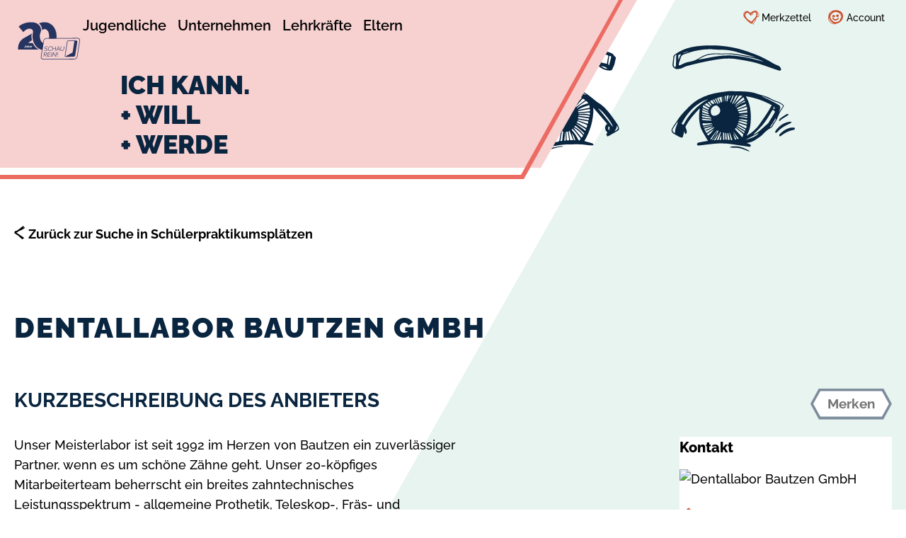

--- FILE ---
content_type: text/html; charset=UTF-8
request_url: https://www.schau-rein-sachsen.de/apps/supplier/detail/dentallabor-bautzen-gmbh/id:7706/mode:internshiplisting/cs_id:259673/page:2
body_size: 4828
content:
<!doctype html><html lang="de"><head><meta charset="utf-8" /><title>Dentallabor Bautzen GmbH - schau-rein-sachsen.de</title><meta name="viewport" content="width=device-width, initial-scale=1.0, user-scalable=yes"><meta name="description" content="Dentallabor Bautzen GmbH, Unser Meisterlabor ist seit 1992 im Herzen von Bautzen ein zuverlässiger Partner, wenn es um schöne Zähne geht. Unser 20-köpfiges ..." /><meta name="keywords" content="Dentallabor Bautzen GmbH"><meta name="robots" content="index, follow"><link rel="canonical" href="https://www.schau-rein-sachsen.de/apps/supplier/detail/dentallabor-bautzen-gmbh/id:7706"><link rel="icon" href="/_assets/eaccdbe744b5adfcfad34921be16874a/Img/favicon.ico" type="image/vnd.microsoft.icon"><link rel="stylesheet" href="/typo3temp/assets/compressed/merged-2d00f176f4f429b21a5a01914d8d288b.css?1766133672" media="all"><script>
  var _paq = window._paq = window._paq || [];
  _paq.push(["disableCookies"]);
  _paq.push(['trackPageView']);
  _paq.push(['enableLinkTracking']);
  (function() {
    var u="https://tracking.schau-rein-sachsen.de/";
    _paq.push(['setTrackerUrl', u+'matomo.php']);
    _paq.push(['setSiteId', '2']);
    var d=document, g=d.createElement('script'), s=d.getElementsByTagName('script')[0];
    g.async=true; g.src=u+'matomo.js'; s.parentNode.insertBefore(g,s);
  })();
</script>
</head>    <body class="wou">
                    <div class="site">                <nav  aria-label="Sprungmarken" id="top">
                    <a href="#main-navigation" class="skip-link">zur Navigation</a>
                    <a href="#main" class="skip-link">zum Inhalt</a>
                </nav>

                <header class="site-header"> <div class="container site-header-wrapper"> <div class="header--logo"> <a class="nav--link nav--logo" href="/"> <img alt="Logo Schau rein! - Zur Startseite" src="/_assets/eaccdbe744b5adfcfad34921be16874a/Img/20J_Signet_Blau.svg" width="97" height="53"/> </a> </div> <nav class="navbar navbar-expand-md navbar-dark "> <div class="collapse navbar-collapse" id="navbarCollapse"> <div class="header--wrapper"> <section class="navigation-wrap" id="navigation-wrap"> <div class="navigation"> <div class="mainnav"> <nav class="header--nav header--nav-main" aria-label="Hauptnavigation" id="main-navigation"> <div class="nav--container"> <button id="nav-btn" class="nav--toggle" type="button"> <i class="icon-burger" aria-hidden="true" role="presentation"></i> <span class="nav--toggle--text sr-only">Menü öffnen</span> </button> <ul class="menu--mega-menu menu-items"> <li class=" menu-item menu-item__level-0 menu-item__has-children menu-item__jugendliche "> <div class="menu-item--inner"> <a class="menu-item--link menu-item--link__level-0 menu-item--link__has-children" href="/" aria-label="Jugendliche"><span>Jugendliche</span></a> <button type="button" class="menu-item--caret menu-item__caret-level-0"> <span class="sr-only">Untermenü von Jugendliche öffnen</span> <i class="icon-down" aria-hidden="true" role="presentation"></i> </button> </div> <ul class="menu-items menu-items__subnav menu-items__level-1"> <li class="menu-item menu-item__level-1 menu-item__has-children "> <div class="menu-item--inner"> <span class="menu-item--headline menu-item--headline__level-1 menu-item--link__has-children" aria-label="Deine Stärken - Dein Beruf">Deine Stärken - Dein Beruf</span> <button type="button" class="menu-item--caret menu-item--caret-1"><span class="sr-only">Untermenü öffnen</span> <i class="icon-down" aria-hidden="true" role="presentation"></i> </button> </div> <ul class="menu-items menu-items__subnav menu-items__level-2"> <li class="menu-item menu-item__level-2 "> <div class="menu-item--inner"> <a class="menu-item--link menu-item--link__level-2" href="/jugendliche/berufe-click-go/">Berufe click &amp; go</a> </div> </li> <li class="menu-item menu-item__level-2 "> <div class="menu-item--inner"> <a class="menu-item--link menu-item--link__level-2" href="/jugendliche/berufetest/">Berufetest</a> </div> </li> <li class="menu-item menu-item__level-2 "> <div class="menu-item--inner"> <a class="menu-item--link menu-item--link__level-2" href="/jugendliche/berufsberatung/">Berufsberatung</a> </div> </li> </ul> </li> <li class="menu-item menu-item__level-1 menu-item__has-children "> <div class="menu-item--inner"> <span class="menu-item--headline menu-item--headline__level-1 menu-item--link__has-children" aria-label="Berufe ausprobieren">Berufe ausprobieren</span> <button type="button" class="menu-item--caret menu-item--caret-1"><span class="sr-only">Untermenü öffnen</span> <i class="icon-down" aria-hidden="true" role="presentation"></i> </button> </div> <ul class="menu-items menu-items__subnav menu-items__level-2"> <li class="menu-item menu-item__level-2 menu-item__has-children "> <div class="menu-item--inner"> <a class="menu-item--link menu-item--link__level-2 menu-item--link__has-children" href="/jugendliche/woche-der-offenen-unternehmen-sachsen/" aria-label="Woche der offenen Unternehmen Sachsen">Woche der offenen Unternehmen Sachsen</a> <button type="button" class="menu-item--caret menu-item--caret-2"><span class="sr-only">Untermenü öffnen</span> <i class="icon-down" aria-hidden="true" role="presentation"></i> </button> </div> <ul class="menu-items menu-items__subnav menu-items__level-3"> <li class="menu-item menu-item__level-3 "> <div class="menu-item--inner"> <a class="menu-item--link menu-item--link__level-3" href="/jugendliche/woche-der-offenen-unternehmen-sachsen/ablauf/">So funktioniert&#039;s</a> </div> </li> <li class="menu-item menu-item__level-3 "> <div class="menu-item--inner"> <a class="menu-item--link menu-item--link__level-3" href="/woche-der-offenen-unternehmen/fahrkarte/">Fahrkarte</a> </div> </li> <li class="menu-item menu-item__level-3 "> <div class="menu-item--inner"> <a class="menu-item--link menu-item--link__level-3" href="/woche-der-offenen-unternehmen/20-jahre/">20 Jahre</a> </div> </li> <li class="menu-item menu-item__level-3 "> <div class="menu-item--inner"> <a class="menu-item--link menu-item--link__level-3" href="/woche-der-offenen-unternehmen/downloads-schulen/">Downloads für Schulen</a> </div> </li> <li class="menu-item menu-item__level-3 "> <div class="menu-item--inner"> <a class="menu-item--link menu-item--link__level-3" href="/faq-jugendliche/">FAQ</a> </div> </li> </ul> </li> <li class="menu-item menu-item__level-2 "> <div class="menu-item--inner"> <a class="menu-item--link menu-item--link__level-2" href="/schuelerpraktikum/">Schülerpraktikum</a> </div> </li> </ul> </li> <li class="menu-item menu-item__level-1 menu-item__has-children "> <div class="menu-item--inner"> <span class="menu-item--headline menu-item--headline__level-1 menu-item--link__has-children" aria-label="Nach der Schule">Nach der Schule</span> <button type="button" class="menu-item--caret menu-item--caret-1"><span class="sr-only">Untermenü öffnen</span> <i class="icon-down" aria-hidden="true" role="presentation"></i> </button> </div> <ul class="menu-items menu-items__subnav menu-items__level-2"> <li class="menu-item menu-item__level-2 "> <div class="menu-item--inner"> <a class="menu-item--link menu-item--link__level-2" href="/ausbildung/">Ausbildung</a> </div> </li> <li class="menu-item menu-item__level-2 "> <div class="menu-item--inner"> <a class="menu-item--link menu-item--link__level-2" href="/studium/">Studium</a> </div> </li> <li class="menu-item menu-item__level-2 "> <div class="menu-item--inner"> <a class="menu-item--link menu-item--link__level-2" href="/freiwilligendienste/">Freiwilligendienste</a> </div> </li> </ul> </li> </ul> </li> <li class=" menu-item menu-item__level-0 menu-item__has-children menu-item__unternehmen "> <div class="menu-item--inner"> <a class="menu-item--link menu-item--link__level-0 menu-item--link__has-children" href="/unternehmen/" aria-label="Unternehmen"><span>Unternehmen</span></a> <button type="button" class="menu-item--caret menu-item__caret-level-0"> <span class="sr-only">Untermenü von Unternehmen öffnen</span> <i class="icon-down" aria-hidden="true" role="presentation"></i> </button> </div> <ul class="menu-items menu-items__subnav menu-items__level-1"> <li class="menu-item menu-item__level-1 menu-item__has-children "> <div class="menu-item--inner"> <a class="menu-item--link menu-item--link__level-1 menu-item--link__has-children" href="/unternehmen/woche-der-offenen-unternehmen/" aria-label="Woche der offenen Unternehmen Sachsen">Woche der offenen Unternehmen Sachsen</a> <button type="button" class="menu-item--caret menu-item--caret-1"><span class="sr-only">Untermenü öffnen</span> <i class="icon-down" aria-hidden="true" role="presentation"></i> </button> </div> <ul class="menu-items menu-items__subnav menu-items__level-2"> <li class="menu-item menu-item__level-2 "> <div class="menu-item--inner"> <a class="menu-item--link menu-item--link__level-2" href="/unternehmen/woche-der-offenen-unternehmen/ablauf/">So funktioniert&#039;s</a> </div> </li> <li class="menu-item menu-item__level-2 "> <div class="menu-item--inner"> <a class="menu-item--link menu-item--link__level-2" href="/woche-der-offenen-unternehmen/praxisberichte-unternehmen/">Praxisberichte</a> </div> </li> <li class="menu-item menu-item__level-2 "> <div class="menu-item--inner"> <a class="menu-item--link menu-item--link__level-2" href="/faq-unternehmen/">FAQ</a> </div> </li> <li class="menu-item menu-item__level-2 "> <div class="menu-item--inner"> <a class="menu-item--link menu-item--link__level-2" href="/woche-der-offenen-unternehmen/downloads-unternehmen/">Downloads für Unternehmen</a> </div> </li> </ul> </li> <li class="menu-item menu-item__level-1 menu-item__has-children "> <div class="menu-item--inner"> <a class="menu-item--link menu-item--link__level-1 menu-item--link__has-children" href="/unternehmen/schuelerpraktika-veroefffentlichen/" aria-label="Schülerpraktika veröffentlichen">Schülerpraktika veröffentlichen</a> <button type="button" class="menu-item--caret menu-item--caret-1"><span class="sr-only">Untermenü öffnen</span> <i class="icon-down" aria-hidden="true" role="presentation"></i> </button> </div> <ul class="menu-items menu-items__subnav menu-items__level-2"> <li class="menu-item menu-item__level-2 "> <div class="menu-item--inner"> <a class="menu-item--link menu-item--link__level-2" href="/schuelerpraktkum-infos-unternehmen/">Schülerpraktikum Info</a> </div> </li> </ul> </li> </ul> </li> <li class=" menu-item menu-item__level-0 menu-item__has-children menu-item__lehrkräfte "> <div class="menu-item--inner"> <a class="menu-item--link menu-item--link__level-0 menu-item--link__has-children" href="/lehrkraefte/" aria-label="Lehrkräfte"><span>Lehrkräfte</span></a> <button type="button" class="menu-item--caret menu-item__caret-level-0"> <span class="sr-only">Untermenü von Lehrkräfte öffnen</span> <i class="icon-down" aria-hidden="true" role="presentation"></i> </button> </div> <ul class="menu-items menu-items__subnav menu-items__level-1"> <li class="menu-item menu-item__level-1 menu-item__has-children "> <div class="menu-item--inner"> <a class="menu-item--link menu-item--link__level-1 menu-item--link__has-children" href="/lehrkraefte/woche-der-offenen-unternehmen/" aria-label="Woche der offenen Unternehmen Sachsen">Woche der offenen Unternehmen Sachsen</a> <button type="button" class="menu-item--caret menu-item--caret-1"><span class="sr-only">Untermenü öffnen</span> <i class="icon-down" aria-hidden="true" role="presentation"></i> </button> </div> <ul class="menu-items menu-items__subnav menu-items__level-2"> <li class="menu-item menu-item__level-2 "> <div class="menu-item--inner"> <a class="menu-item--link menu-item--link__level-2" href="/lehrkraefte/woche-der-offenen-unternehmen/ablauf/">So funktioniert&#039;s</a> </div> </li> <li class="menu-item menu-item__level-2 "> <div class="menu-item--inner"> <a class="menu-item--link menu-item--link__level-2" href="/woche-der-offenen-unternehmen/praxisberichte-schulen/">Praxisberichte</a> </div> </li> <li class="menu-item menu-item__level-2 "> <div class="menu-item--inner"> <a class="menu-item--link menu-item--link__level-2" href="/faq-lehrkraefte/">FAQ</a> </div> </li> <li class="menu-item menu-item__level-2 "> <div class="menu-item--inner"> <a class="menu-item--link menu-item--link__level-2" href="/woche-der-offenen-unternehmen/downloads-schulen/">Downloads für Schulen</a> </div> </li> </ul> </li> <li class="menu-item menu-item__level-1 "> <div class="menu-item--inner"> <a class="menu-item--link menu-item--link__level-1" href="/schuelerpraktikum-infos-lehrkraefte/">Schülerpraktikum - Infos für Lehrkräfte</a> </div> </li> <li class="menu-item menu-item__level-1 "> <div class="menu-item--inner"> <a class="menu-item--link menu-item--link__level-1" href="/lehrkraefte/berufswahlpass/">Berufswahlpass</a> </div> </li> </ul> </li> <li class=" menu-item menu-item__level-0 menu-item__has-children menu-item__eltern "> <div class="menu-item--inner"> <a class="menu-item--link menu-item--link__level-0 menu-item--link__has-children" href="/eltern/" aria-label="Eltern"><span>Eltern</span></a> <button type="button" class="menu-item--caret menu-item__caret-level-0"> <span class="sr-only">Untermenü von Eltern öffnen</span> <i class="icon-down" aria-hidden="true" role="presentation"></i> </button> </div> <ul class="menu-items menu-items__subnav menu-items__level-1"> <li class="menu-item menu-item__level-1 menu-item__has-children "> <div class="menu-item--inner"> <a class="menu-item--link menu-item--link__level-1 menu-item--link__has-children" href="/eltern/woche-der-offenen-unternehmen/" aria-label="Woche der offenen Unternehmen Sachsen">Woche der offenen Unternehmen Sachsen</a> <button type="button" class="menu-item--caret menu-item--caret-1"><span class="sr-only">Untermenü öffnen</span> <i class="icon-down" aria-hidden="true" role="presentation"></i> </button> </div> <ul class="menu-items menu-items__subnav menu-items__level-2"> <li class="menu-item menu-item__level-2 "> <div class="menu-item--inner"> <a class="menu-item--link menu-item--link__level-2" href="/faq-eltern/">FAQ</a> </div> </li> </ul> </li> </ul> </li> </ul> </div> </nav> </div> </div> </section> </div> </div> </nav> <nav class="header--content" aria-label="Meta-Navigation"> <div class="header-links"> <ul class="header-links-items"> <li class="header-links-item header-links-item-0 "> <div class="header-links--inner"> <a class="header-links--link" href="/richts-menu/"> <i class="icon icon-leichte-sprache" aria-hidden="true" role="presentation"></i> <span>Leichte Sprache</span></a> </div> <li class="header-links-item header-links-item-1 "> <div class="header-links--inner"> <a class="header-links--link" href="/apps/merkzettel/"> <i class="icon icon-merkzettel" aria-hidden="true" role="presentation"></i> <span>Merkzettel</span></a> </div> <li class="header-links-item header-links-item-2 "> <div class="header-links--inner"> <a class="header-links--link" href="/apps/funktionen/"> <i class="icon icon-wou" aria-hidden="true" role="presentation"></i> <span>Account</span></a> </div> </ul> </div> </nav> <div class="header-slogan"> <span> ICH KANN.<br > + WILL<br > + WERDE<br > </span> </div> </div> </header>
                <main id="main" class="site-main container Default">
                    <article>
                        <div id="contentcontainer">
                            <div id="content">
                                <div class="contentelements ">
                                                                        <noscript><div class="errormessage">Achtung! »JavaScript« ist deaktiviert. Es stehen Ihnen nicht alle Funktionen zur Verfügung!</div></noscript>
                                    <div class="detailview supplier" ><div class="topnav" ><a href="/apps/search/backlink/internshiplisting/2" rel="nofollow" class="ficon fpicto-arrowLeft">Zurück zur Suche in Schülerpraktikumsplätzen</a></div><h1  >Dentallabor Bautzen GmbH</h1><div class="d_leftcol" ><h2  ><!--UdmComment-->Kurzbeschreibung des Anbieters<!--/UdmComment--></h2><div  >Unser Meisterlabor ist seit 1992 im Herzen von Bautzen ein zuverlässiger Partner, wenn es um schöne Zähne geht. Unser 20-köpfiges Mitarbeiterteam beherrscht ein breites zahntechnisches Leistungsspektrum - allgemeine Prothetik, Teleskop-, Fräs- und Geschiebetechnik, Kronen, Brücken, anspruchsvollste Implantat-Arbeiten, KFO, Schienen, CAD/CAM.</div><div class="picrow" ><div class="leftpic" ><img alt="Dentallabor Bautzen GmbH" title="Dentallabor Bautzen GmbH" src="/data/7706/angebotsbilder/2859.jpg?v=1631779028" /></div><div class="leftpic" ><img alt="Dentallabor Bautzen GmbH" title="Dentallabor Bautzen GmbH" src="/data/7706/angebotsbilder/3526.jpg?v=1631779028" /></div></div><h2  ><!--UdmComment-->Berufsorientierung<!--/UdmComment--></h2><p  >Diese Aktionen sind für folgende Schularten geeignet</p><ul ><li  >Gymnasien</li><li  >Oberschulen (Mittelschulen)</li></ul></div><div class="d_rightcol" ><div class="result--actions" ><div id="np_7706" ><a  onclick="return false;" class="bms-btn bms-btn-full bms-btn-span bms-btn-a-span fbtn-note bms-btn-disabled bms-btn-light-blue js-tooltip-trigger" data-tooltip="7019"><span class="bms-btn-span bms-btn-a-span bms-btn-disabled-span bms-btn-light-blue-span">Merken</span></a><div id="7019" class="popover js-tooltip">
<div class="popover--body"><h4>Hilfe: Auf den Merkzettel</h4>Um diesen Anbieter auf Ihren persönlichen Merkzettel abzulegen, müssen Sie bei uns angemeldet sein. Nutzen Sie dazu unsere kostenlose »Registrierung«.</div></div>
</div></div><div class="contactborder" ><div class="contact" ><h2  >Kontakt</h2><div class="css_logo" ><img loading="lazy" id="css_logo" alt="Dentallabor Bautzen GmbH" src="/data/7706/logo/dentallabor-bautzen-gmbh.jpg?v=1631779028" /></div><dl ><dt class="contact-term-address" title="Postanschrift" ><span >Postanschrift</span></dt><dd class="anschrift" >August-Bebel-Straße 1<br />02625 Bautzen</dd><dt class="contact-term-address-routing" title="Anfahrt planen" ><span >Anfahrt planen</span></dt><dd class="routing" ><a href="https://www.google.com/maps/dir/?api=1&amp;destination=August-Bebel-Stra%C3%9Fe%201%2C%2002625%2C%20Bautzen%2C%20Deutschland&amp;travelmode=transit" target="_blank">Anfahrt planen</a></dd><dt class="contact-term-phone" title="Telefon" ><span >Telefon</span></dt><dd class="telefon" ><a href="tel:035912704163">03591 2704163</a></dd><dt class="contact-term-email" title="E-Mail" ><span >E-Mail</span></dt><dd class="email" ><span class="hidden">info@dentallabor-bautzen.de</span><a rel="nofollow" href="https://www.schau-rein-sachsen.de/apps/kontakt/a:17694">Kontaktformular</a></dd><dt class="contact-term-web" title="Internet" ><span >Internet</span></dt><dd class="www" ><span class="hidden">cssa:17694</span><a rel="nofollow" href="http://www.dentallabor-bautzen.de" target="_blank">Internet</a></dd><dt class="contact-term-cscount" title="Anzahl" ><span >Anzahl</span></dt><dd class="cscount" ><a href="https://www.schau-rein-sachsen.de/apps/schuelerpraktika-ergebnisliste/css:7706" rel="nofollow">1 Schülerpraktikum</a></dd></dl></div></div></div></div>                                </div>
                            </div>
                        </div>
                    </article>
                </main>
            </div>
            <footer class="site-footer" id="footer"> <div class="container footer-wrapper"> <nav class="footer-social" aria-label="Soziale Links"> <h2 class="headline-h2" id="socialmedia">Folgt uns!</h2> <ul class="footer-social--items"> <li class="footer-social--item"> <a class="footer-social--item-link" title="Facebook" target="_blank" href="https://www.facebook.com/schaureinwochesachsen"> <i class="brands icon-facebook" aria-hidden="true" role="presentation"></i> <span class="sr-only">Facebook</span> </a> </li> <li class="footer-social--item"> <a class="footer-social--item-link" title="Instagram" target="_blank" href="https://www.instagram.com/schau.rein.sachsen"> <i class="brands icon-istagram" aria-hidden="true" role="presentation"></i> <span class="sr-only">Instagram</span> </a> </li> <li class="footer-social--item"> <a class="footer-social--item-link" title="Youtube" target="_blank" href="https://www.youtube.com/user/bildungsmarktsachsen"> <i class="brands icon-youtube" aria-hidden="true" role="presentation"></i> <span class="sr-only">Youtube</span> </a> </li> </ul> </nav> <div class="footer-navigation--wrapper"> <div class="container footer-navigation footer-navigation--item__level-0"> <h2>Woche der offenen Unternehmen</h2> <div class="footer-navigation--items"> <nav class="footer-navigation--item footer-navigation--item__level-1" aria-labelledby="footer-nav-0"> <h3 id="footer-nav-0" class="headline-h3">FAQ</h3> <ul class="footer-navigation--items footer-navigation--items-2"> <li class="footer-navigation--item footer-navigation--item__level-2 "> <a class="footer-navigation--item-link footer-navigation--item-link-2" title="FAQ Termine" href="/faq/termine/">FAQ Termine</a> </li> <li class="footer-navigation--item footer-navigation--item__level-2 "> <a class="footer-navigation--item-link footer-navigation--item-link-2" title="FAQ Jugendliche" href="/faq-jugendliche/">FAQ Jugendliche</a> </li> <li class="footer-navigation--item footer-navigation--item__level-2 "> <a class="footer-navigation--item-link footer-navigation--item-link-2" title="FAQ Unternehmen" href="/faq-unternehmen/">FAQ Unternehmen</a> </li> <li class="footer-navigation--item footer-navigation--item__level-2 "> <a class="footer-navigation--item-link footer-navigation--item-link-2" title="FAQ Lehrkräfte" href="/faq-lehrkraefte/">FAQ Lehrkräfte</a> </li> <li class="footer-navigation--item footer-navigation--item__level-2 "> <a class="footer-navigation--item-link footer-navigation--item-link-2" title="FAQ Eltern" href="/faq-eltern/">FAQ Eltern</a> </li> </ul> </nav> <nav class="footer-navigation--item footer-navigation--item__level-1" aria-labelledby="footer-nav-1"> <h3 id="footer-nav-1" class="headline-h3">Hilfe</h3> <ul class="footer-navigation--items footer-navigation--items-2"> <li class="footer-navigation--item footer-navigation--item__level-2 "> <a class="footer-navigation--item-link footer-navigation--item-link-2" title="Kontakt" href="/kontakt-regionen/">Kontakt</a> </li> <li class="footer-navigation--item footer-navigation--item__level-2 "> <a class="footer-navigation--item-link footer-navigation--item-link-2" title="Technikhotline" href="/technische-hotline/">Technikhotline</a> </li> </ul> </nav> <nav class="footer-navigation--item footer-navigation--item__level-1" aria-labelledby="footer-nav-2"> <h3 id="footer-nav-2" class="headline-h3">Service</h3> <ul class="footer-navigation--items footer-navigation--items-2"> <li class="footer-navigation--item footer-navigation--item__level-2 "> <a class="footer-navigation--item-link footer-navigation--item-link-2" title="Über das Projekt" href="/ueber-das-projekt/">Über das Projekt</a> </li> <li class="footer-navigation--item footer-navigation--item__level-2 "> <a class="footer-navigation--item-link footer-navigation--item-link-2" title="Presse" href="/presse/">Presse</a> </li> <li class="footer-navigation--item footer-navigation--item__level-2 "> <a class="footer-navigation--item-link footer-navigation--item-link-2" title="Downloads" href="/downloads/">Downloads</a> </li> </ul> </nav> </div> </div> <div class="container footer-navigation"> <div class="footer-navigation--items"> <div class="footer-navigation--item footer-navigation--item__level-0"> <h2 class="headline-h3">Finanzierung</h2> <div class="footer-wrapper-logo-text"> <img alt="Logo Sachsen" src="/_assets/eaccdbe744b5adfcfad34921be16874a/Img/logo-sachsen.svg" width="70" height="108"/> <span>Diese Maßnahme wird mitfinanziert durch Steuermittel auf der Grundlage des vom Sächsischen Landtag beschlossenen Haushaltes.</span> </div> </div> <nav class="footer-navigation--item__wrapper footer-navigation--item__level-0" aria-labelledby="footer-nav-0"> <h2 id="footer-nav-0" class="headline-h2">Service</h2> <ul class="footer-navigation--items footer-navigation--items-1"> <li class="footer-navigation--item footer-navigation--item__level-1 "> <a class="footer-navigation--item-link footer-navigation--item-link-1" title="Über uns" href="/ueber-uns/">Über uns</a> </li> <li class="footer-navigation--item footer-navigation--item__level-1 "> <a class="footer-navigation--item-link footer-navigation--item-link-1" title="Kontakt" href="/kontakt/">Kontakt</a> </li> </ul> </nav> <nav class="footer-navigation--item__wrapper footer-navigation--item__level-0" aria-labelledby="footer-nav-1"> <h2 id="footer-nav-1" class="headline-h2">Rechtliches</h2> <ul class="footer-navigation--items footer-navigation--items-1"> <li class="footer-navigation--item footer-navigation--item__level-1 "> <a class="footer-navigation--item-link footer-navigation--item-link-1" title="Impressum" href="/impressum/">Impressum</a> </li> <li class="footer-navigation--item footer-navigation--item__level-1 "> <a class="footer-navigation--item-link footer-navigation--item-link-1" title="Datenschutzerklärung" href="/datenschutz/">Datenschutzerklärung</a> </li> <li class="footer-navigation--item footer-navigation--item__level-1 "> <a class="footer-navigation--item-link footer-navigation--item-link-1" title="Nutzungsbedingungen" href="/nutzungsbedingungen/">Nutzungsbedingungen</a> </li> <li class="footer-navigation--item footer-navigation--item__level-1 "> <a class="footer-navigation--item-link footer-navigation--item-link-1" title="Barrierefreiheit" href="/barrierefreiheit/">Barrierefreiheit</a> </li> </ul> </nav> </div> </div> </div> </div> </footer><script src="/typo3temp/assets/compressed/merged-9a6c79f5081d40e2ae32e84ba2f3cb3b.js?1766133672"></script><script src="/typo3temp/assets/compressed/merged-fc09acd1bd7a4282f19269f38c7e6e14.js?1766133672"></script><script src="/apps/js/sr.min.js?v=1761811127" ></script><script>//<![CDATA[

        self.ajaxDetailNotepadLoading = function (id) {
            var np_a = jQuery('#np_link_'+id);
            var np_link = jQuery('#np_submit_'+id);
            np_a.addClass('fbtn-ajax');
            if (np_link[0].tagName == 'SPAN') {
                np_link.parent()[0].setAttribute('href', '#');
                np_link.addClass('bms-btn-disabled-span');
                np_link.parent().addClass('bms-btn-disabled');
            } else {
                np_link[0].setAttribute('href', '#');
                jQuery('#submit_'+id+':only-child').addClass('bms-btn-disabled');
            }
        }
    
//]]></script>    </body>
</html>

--- FILE ---
content_type: text/css; charset=utf-8
request_url: https://www.schau-rein-sachsen.de/typo3temp/assets/compressed/merged-2d00f176f4f429b21a5a01914d8d288b.css?1766133672
body_size: 106928
content:

.c-socialwall {
    z-index: 0;
    display: flex;
    flex-wrap: wrap;
    justify-content: center;
    align-items: center
}

.c-socialwall__item {
    position: relative;
    overflow: hidden;
    flex: 0 0 50%
}

@media screen and (min-width: 600px) {
    .c-socialwall__item {
        flex:0 0 25%
    }
}

@media screen and (min-width: 1200px) {
    .c-socialwall__item {
        flex:0 0 16.66666666%
    }
}

.c-socialwall__item a {
    display: inline-block;
    width: 100%;
    text-align: center
}

.c-socialwall__item img {
    max-height: 100%;
    max-width: 100%;
    min-width: 100%;
    -o-object-fit: cover;
    object-fit: cover;
    vertical-align: text-bottom
}

.c-socialwall__item p {
    display: none
}
@font-face{font-family:"schau-rein";src:url('../../../_assets/eaccdbe744b5adfcfad34921be16874a/a71838972c5cd04dbd83.woff2?9lp5p9') format("woff2"),url('../../../_assets/eaccdbe744b5adfcfad34921be16874a/b39ad702a3b21be65ea6.ttf?9lp5p9') format("truetype"),url('../../../_assets/eaccdbe744b5adfcfad34921be16874a/0e3d67ee87ffe8eb9d67.woff?9lp5p9') format("woff"),url('../../../_assets/eaccdbe744b5adfcfad34921be16874a/6518323556374ea5f74f.svg?9lp5p9#schau-rein') format("svg");font-weight:normal;font-style:normal;font-display:block}i{font-family:"schau-rein" !important;speak:never;font-style:normal;font-weight:normal;font-variant:normal;text-transform:none;line-height:1;-webkit-font-smoothing:antialiased;-moz-osx-font-smoothing:grayscale}.icon-check1:before,.time .schedules .schedules_week:before{content:""}.icon-spinner11:before,.fa-redo:before{content:""}.icon-extern:before{content:""}.icon-down:before{content:""}.icon-up:before{content:""}.icon-back:before{content:""}.icon-check-small:before{content:""}.icon-cross-small:before{content:""}.icon-cross:before,.icon-close:before,.fancybox-close:before,.ui-datepicker-close:before{content:""}.icon-dot-active:before{content:""}.icon-dot-inactive:before{content:""}.icon-download:before{content:""}.icon-edit-small:before{content:""}.icon-facebook:before{content:""}.icon-instagram:before,.c-socialwall__icon:before,.icon-istagram:before{content:""}.icon-link-small:before,.icon-link-button:before{content:""}.icon-link:before,[class*=link-internal]:before,.link-internal:before,.jslink:before,.youtube-content a:before,[class*=link-download]:before,.wou .site-main a.link-internal:before,.wou .site-main a.jslink:before,.wou .site-main .youtube-content a:before,.youtube-content .wou .site-main a:before,.ficon-pdf:before,.ce-uploads .list-group-item a:before,.county-link:before,ul.links a:before,.wou .site-main ul.links a:before{content:""}.icon-minus:before,details[open] summary:before,.accordion--button[aria-expanded=true] .accordion--icon:before,.ficon-minus:before,.fa-minus:before{content:""}.icon-plus-small:before{content:""}.icon-plus:before,details summary:before,.ficon-plus:before,.fa-plus:before{content:""}.icon-youtube:before{content:""}.icon-chevron-left:before,.ui-datepicker-prev:before,.ui-datepicker-next:before,.fpicto-arrowLeft:before,#register_form_area .btn-back span:before{content:""}.icon-chevron-right:before{content:""}.icon-scroll-to-top:before{content:""}.icon-anbieter-info:before,.icon-anbieterinfo:before,.contact-term-infomore:before{content:""}.icon-anfahrt:before,.contact-term-address-routing:before{content:""}.icon-burger:before{content:""}.icon-calendar:before,.bms-cal .ficon.ficon-open-calendar:before,#mypupil .ficon.ficon-open-calendar:before{content:""}.icon-contact:before,.icon-contactperson:before{content:""}.icon-e-mail:before,.icon-mail:before,.contact-term-email:before{content:""}.icon-easy-language:before,.icon-leichte-sprache:before{content:""}.icon-favorit:before,.icon-merkzettel:before{content:""}.icon-fax:before{content:""}.icon-home:before,.contact-term-address:before,.contact-term-address-visitors:before{content:""}.icon-login:before,.icon-wou:before{content:""}.icon-phone:before,.icon-telephone:before,.contact-term-phone:before{content:""}.icon-schuelerpraktikum:before,.contact-term-cscount:last-of-type:before{content:""}.icon-veranstaltungen:before,.contact-term-cscount:before{content:""}.icon-www:before,.contact-term-web:before{content:""}.icon-info-circle:before{content:""}.icon-eye:before{content:""}.icon-eye-slash:before,.password--toggle--wrapper input[type=text]+.password--toggle .icon-eye:before{content:""}.icon-copy:before,.fa-copy:before{content:""}.icon-files-o:before{content:""}@font-face{font-display:swap;font-family:"Raleway";font-style:normal;font-weight:500;src:url('../../../_assets/eaccdbe744b5adfcfad34921be16874a/cf6e6560acbd2b382dd4.eot');src:url('../../../_assets/eaccdbe744b5adfcfad34921be16874a/cf6e6560acbd2b382dd4.eot?#iefix') format("embedded-opentype"),url('../../../_assets/eaccdbe744b5adfcfad34921be16874a/c589c500f24e5f3f7e61.woff2') format("woff2"),url('../../../_assets/eaccdbe744b5adfcfad34921be16874a/56188fdc0f12ff87bfed.woff') format("woff"),url('../../../_assets/eaccdbe744b5adfcfad34921be16874a/b0bc37e16337d2e1d447.ttf') format("truetype"),url('../../../_assets/eaccdbe744b5adfcfad34921be16874a/45cd07403bffdb3af67e.svg#Raleway') format("svg")}@font-face{font-display:swap;font-family:"Raleway";font-style:normal;font-weight:600;src:url('../../../_assets/eaccdbe744b5adfcfad34921be16874a/b4cb6840f59e26150a9f.eot');src:url('../../../_assets/eaccdbe744b5adfcfad34921be16874a/b4cb6840f59e26150a9f.eot?#iefix') format("embedded-opentype"),url('../../../_assets/eaccdbe744b5adfcfad34921be16874a/81d989fa5063ebf965a4.woff2') format("woff2"),url('../../../_assets/eaccdbe744b5adfcfad34921be16874a/a8ffc11f5a813b53e1e6.woff') format("woff"),url('../../../_assets/eaccdbe744b5adfcfad34921be16874a/af5669264ef4d8927bd8.ttf') format("truetype"),url('../../../_assets/eaccdbe744b5adfcfad34921be16874a/d1aa6e4d5c902a642a15.svg#Raleway') format("svg")}@font-face{font-display:swap;font-family:"Raleway";font-style:normal;font-weight:700;src:url('../../../_assets/eaccdbe744b5adfcfad34921be16874a/8a977053db640e114f02.eot');src:url('../../../_assets/eaccdbe744b5adfcfad34921be16874a/8a977053db640e114f02.eot?#iefix') format("embedded-opentype"),url('../../../_assets/eaccdbe744b5adfcfad34921be16874a/bc3c769b66664fe6f48b.woff2') format("woff2"),url('../../../_assets/eaccdbe744b5adfcfad34921be16874a/354093b5165c2c607765.woff') format("woff"),url('../../../_assets/eaccdbe744b5adfcfad34921be16874a/9dc8b8a88a2ae9159b3f.ttf') format("truetype"),url('../../../_assets/eaccdbe744b5adfcfad34921be16874a/2761f262ba603ec2a8e2.svg#Raleway') format("svg")}@font-face{font-display:swap;font-family:"Raleway";font-style:normal;font-weight:800;src:url('../../../_assets/eaccdbe744b5adfcfad34921be16874a/b795fb626f45b360b487.eot');src:url('../../../_assets/eaccdbe744b5adfcfad34921be16874a/b795fb626f45b360b487.eot?#iefix') format("embedded-opentype"),url('../../../_assets/eaccdbe744b5adfcfad34921be16874a/ba3f0b7fc79d665ac76b.woff2') format("woff2"),url('../../../_assets/eaccdbe744b5adfcfad34921be16874a/c7ebe2a2f35eb7529a70.woff') format("woff"),url('../../../_assets/eaccdbe744b5adfcfad34921be16874a/bb5acd8b7d175f355d51.ttf') format("truetype"),url('../../../_assets/eaccdbe744b5adfcfad34921be16874a/f08303a23a49ce6cff1e.svg#Raleway') format("svg")}@font-face{font-display:swap;font-family:"Raleway";font-style:normal;font-weight:900;src:url('../../../_assets/eaccdbe744b5adfcfad34921be16874a/243a212d8df5ccfcb3e1.eot');src:url('../../../_assets/eaccdbe744b5adfcfad34921be16874a/243a212d8df5ccfcb3e1.eot?#iefix') format("embedded-opentype"),url('../../../_assets/eaccdbe744b5adfcfad34921be16874a/7cd4c7bfee3a057f0c03.woff2') format("woff2"),url('../../../_assets/eaccdbe744b5adfcfad34921be16874a/9a71985fa1b32711532e.woff') format("woff"),url('../../../_assets/eaccdbe744b5adfcfad34921be16874a/0dda003bb8ec75102e30.ttf') format("truetype"),url('../../../_assets/eaccdbe744b5adfcfad34921be16874a/cfde18c8b6e53e6b3ae3.svg#Raleway') format("svg")}*,*:before,*:after{-webkit-box-sizing:border-box;box-sizing:border-box}*::-moz-focus-inner,*:before::-moz-focus-inner,*:after::-moz-focus-inner{border:0}@media only screen and (max-width: 48em){html{overflow-x:hidden}}html{-webkit-text-size-adjust:100%;-webkit-font-smoothing:antialiased;-moz-osx-font-smoothing:grayscale;scroll-padding-top:100px}@media only screen and (min-width: 48em){html{scroll-padding-top:140px}}html,body{min-height:100vh;scroll-behavior:smooth}body{margin:0;font-size:16px;font-size:1rem;line-height:22px;line-height:1.375rem;color:#000;background:#fff;line-height:1.5;margin:0;font-family:"Raleway",Helvetica,Arial,sans-serif;overflow-x:hidden;background-image:url([data-uri]);background-repeat:no-repeat;background-size:cover;background-position:center -2px}@media only screen and (min-width: 48em){body{font-size:18px;font-size:1.125rem;line-height:28px;line-height:1.75rem}}body *:focus{outline:none}body.noscroll{overflow-y:hidden}@media(prefers-reduced-motion: reduce){.bounce,.footer-social--items .footer-social--item-link:hover,.header-links-items .icon:hover,.header-links-items .fancybox-close:hover,.header-links-items .paginationbox .pages ul li i.icon-pagination-arrow-next.fancybox-close:hover,.paginationbox .pages ul li .header-links-items i.icon-pagination-arrow-next.fancybox-close:hover,.header-links-items .paginationbox .pages ul li i.icon-pagination-arrow-prev.fancybox-close:hover,.paginationbox .pages ul li .header-links-items i.icon-pagination-arrow-prev.fancybox-close:hover,.header-links-items .ui-datepicker-close:hover,.header-links-items .paginationbox .pages ul li i.icon-pagination-arrow-next.ui-datepicker-close:hover,.paginationbox .pages ul li .header-links-items i.icon-pagination-arrow-next.ui-datepicker-close:hover,.header-links-items .paginationbox .pages ul li i.icon-pagination-arrow-prev.ui-datepicker-close:hover,.paginationbox .pages ul li .header-links-items i.icon-pagination-arrow-prev.ui-datepicker-close:hover,.header-links-items .detailview .contact dt:hover,.detailview .contact .header-links-items dt:hover,.header-links-items .paginationbox .pages ul li i.icon.icon-pagination-arrow-prev:hover,.paginationbox .pages ul li .header-links-items i.icon.icon-pagination-arrow-prev:hover,.header-links-items .paginationbox .pages ul li i.icon.icon-pagination-arrow-next:hover,.paginationbox .pages ul li .header-links-items i.icon.icon-pagination-arrow-next:hover{-webkit-animation-delay:-1ms;animation-delay:-1ms;-webkit-animation-duration:1ms;animation-duration:1ms;-webkit-animation-iteration-count:1;animation-iteration-count:1;-webkit-transition-delay:0s;transition-delay:0s;-webkit-transition-duration:0s;transition-duration:0s}}.site-main,.container,.full--width>*{width:100%;padding-left:20px;padding-left:1.25rem;padding-right:20px;padding-right:1.25rem}@media only screen and (min-width: 82.0625em){.site-main,.container,.full--width>*{width:1312px;width:82rem;margin:0 auto;padding-left:0;padding-left:0;padding-right:0;padding-right:0}}@media only screen and (min-width: 90.0625em){.site-main.container--wide,.container.container--wide,.full--width>*.container--wide{width:1440px;width:90rem;padding-left:64px;padding-left:4rem;padding-right:46px;padding-right:2.875rem}}@media only screen and (min-width: 120em){.site-main.container--wide,.container.container--wide,.full--width>*.container--wide{width:1920px;width:120rem;padding-left:64px;padding-left:4rem;padding-right:46px;padding-right:2.875rem}}.site-main{padding-bottom:104px;padding-bottom:6.5rem}img{display:block;max-width:100%;height:auto}figure{margin:0}a,a:hover,a:visited{text-decoration:none;font-weight:bold}ul,ul li{list-style-type:none;margin:0;padding:0}ol{margin:0;margin-left:18px;margin-left:1.125rem;padding:0}.sr-only,.ui-datepicker-prev .ui-icon,.ui-datepicker-next .ui-icon,.dashboard dl dd,.angebotsdetail dt span,.contact dl dt span,.snm-contact__block dl dt span,div.detailview .contactborder-outer-div dl dt span,div.detailview .requestteaser dl dt span,div.detailview .contactborder dl dt span,.hidden,.accessibility{position:absolute;margin:-1px;padding:0;width:1px;height:1px;overflow:hidden;clip:rect(0 0 0 0);border:0}.snminit--1col.full--width{background-color:#ec6b62;padding:24px 0;padding:1.5rem 0}@media only screen and (min-width: 48.0625em){.snminit--1col.full--width{padding:64px 0;padding:4rem 0}}.snminit--1col.full--width .snm-teaser--link.btn.btn-primary:before,.snminit--1col.full--width .snm-teaser--link.btn-primary.ui-datepicker-current:before,.snminit--1col.full--width .snm-teaser--link.btn.btn-primary:after,.snminit--1col.full--width .snm-teaser--link.btn-primary.ui-datepicker-current:after{border-color:#09253f}.snminit--1col.full--width>h2{text-align:center;margin-bottom:10px;margin-bottom:.625rem;margin-top:0;margin-top:0}.snminit--1col.full--width>a{margin:0;padding:0}@media only screen and (min-width: 82.0625em){body:not(.front-page) article>.snminit--1col:not(.full--width){max-width:66.6666666667%}}article>.snminit--1col,article>.snminit--2col,article>.snminit--3col{margin-bottom:64px;margin-bottom:4rem}@media only screen and (min-width: 48.0625em){.snminit--2col,.snminit--3col{display:-webkit-box;display:-ms-flexbox;display:flex;-webkit-box-pack:justify;-ms-flex-pack:justify;justify-content:space-between;gap:0 32px}.snminit--2col .snminit--2col-left{-ms-flex-preferred-size:66.6666666667%;flex-basis:66.6666666667%}.snminit--2col .snminit--2col-right{-ms-flex-preferred-size:25%;flex-basis:25%}.snminit--2col_50_50 .snminit--2col-left{-ms-flex-preferred-size:50%;flex-basis:50%;width:50%}.snminit--2col_50_50 .snminit--2col-right{-ms-flex-preferred-size:50%;flex-basis:50%;width:50%}.snminit--3col{-ms-flex-wrap:wrap;flex-wrap:wrap;gap:0}.snminit--3col>div{width:50%;padding:0 16px;padding:0 1rem}.full--width .snminit--3col>div{-ms-flex-preferred-size:33.3333333333%;flex-basis:33.3333333333%}}@media only screen and (min-width: 68em){.snminit--3col{-ms-flex-wrap:nowrap;flex-wrap:nowrap;gap:0 32px}.snminit--3col>div{width:33.3333333333%;padding:0}}@media only screen and (min-width: 90em){.snminit--1col.full--width{margin:0 calc((-100% - 1440px)/2);padding:0 calc((100% - 1440px)/2);z-index:3;position:relative;padding-top:64px;padding-top:4rem;padding-bottom:40px;padding-bottom:2.5rem;margin-bottom:80px;margin-bottom:5rem}}@media only screen and (max-width: 48em){.snminit--2col_50_50 .snminit--2col-left,.snminit--2col_50_50 .snminit--2col-right{margin-bottom:24px;margin-bottom:1.5rem}}@media only screen and (min-width: 68em){.grid-1{width:8.3333333333%}}@media only screen and (min-width: 68em){.grid-2{width:16.6666666667%}}@media only screen and (min-width: 68em){.grid-3{width:25%}}@media only screen and (min-width: 68em){.grid-4{width:33.3333333333%}}@media only screen and (min-width: 68em){.grid-5{width:41.6666666667%}}@media only screen and (min-width: 68em){.grid-6{width:50%}}@media only screen and (min-width: 68em){.grid-7{width:58.3333333333%}}@media only screen and (min-width: 68em){.grid-8,.sradmin-menu,.sradmin-menu+.successline,.wou.wide .detailview,details,.supplier-select,.form:not(.form--flex),#register_form_area form:not(.form--flex),.contentelements>form:not(.form--flex){width:66.6666666667%}}@media only screen and (min-width: 68em){.grid-9{width:75%}}@media only screen and (min-width: 68em){.grid-10{width:83.3333333333%}}@media only screen and (min-width: 68em){.grid-11{width:91.6666666667%}}@media only screen and (min-width: 68em){.grid-12{width:100%}}@media only screen and (max-width: 48em){.flex>div,#searchform .formblock .plzcityradius>div,form .formline .half>div,.form .formline>div,#register_form_area form .formline>div,.contentelements>form .formline>div{margin-bottom:16px;margin-bottom:1rem}}@media only screen and (min-width: 48.0625em){.flex,#searchform .formblock .plzcityradius,form .formline .half,.form .formline,#register_form_area form .formline,.contentelements>form .formline{display:-webkit-box;display:-ms-flexbox;display:flex;gap:0 16px;-webkit-box-pack:justify;-ms-flex-pack:justify;justify-content:space-between}}dl dt,dl dd{margin:0;padding:0;-ms-hyphens:auto;hyphens:auto}.skip-link{position:absolute;margin:-1px;padding:0;width:1px;height:1px;overflow:hidden;clip:rect(0 0 0 0);border:0;text-decoration:none;z-index:1000}.skip-link:focus{position:fixed;outline:1px solid rgba(0,0,0,0);margin:0;padding:1.0625rem 1.25rem 1.25rem;top:1.25rem;left:1.25rem;width:auto;height:auto;clip:auto;color:#fff;background-color:#cc4c29;-webkit-box-shadow:0 0 0 4px rgba(9,37,63,.3);box-shadow:0 0 0 4px rgba(9,37,63,.3)}@-webkit-keyframes bounce{0%{-webkit-transform:scale(1, 1) translateY(0);transform:scale(1, 1) translateY(0)}10%{-webkit-transform:scale(var(--fa-bounce-start-scale-x, 1.1), var(--fa-bounce-start-scale-y, 0.9)) translateY(0);transform:scale(var(--fa-bounce-start-scale-x, 1.1), var(--fa-bounce-start-scale-y, 0.9)) translateY(0)}30%{-webkit-transform:scale(var(--fa-bounce-jump-scale-x, 0.9), var(--fa-bounce-jump-scale-y, 1.1)) translateY(var(--fa-bounce-height, -0.5em));transform:scale(var(--fa-bounce-jump-scale-x, 0.9), var(--fa-bounce-jump-scale-y, 1.1)) translateY(var(--fa-bounce-height, -0.5em))}50%{-webkit-transform:scale(var(--fa-bounce-land-scale-x, 1.05), var(--fa-bounce-land-scale-y, 0.95)) translateY(0);transform:scale(var(--fa-bounce-land-scale-x, 1.05), var(--fa-bounce-land-scale-y, 0.95)) translateY(0)}57%{-webkit-transform:scale(1, 1) translateY(var(--fa-bounce-rebound, -0.125em));transform:scale(1, 1) translateY(var(--fa-bounce-rebound, -0.125em))}64%{-webkit-transform:scale(1, 1) translateY(0);transform:scale(1, 1) translateY(0)}100%{-webkit-transform:scale(1, 1) translateY(0);transform:scale(1, 1) translateY(0)}}@keyframes bounce{0%{-webkit-transform:scale(1, 1) translateY(0);transform:scale(1, 1) translateY(0)}10%{-webkit-transform:scale(var(--fa-bounce-start-scale-x, 1.1), var(--fa-bounce-start-scale-y, 0.9)) translateY(0);transform:scale(var(--fa-bounce-start-scale-x, 1.1), var(--fa-bounce-start-scale-y, 0.9)) translateY(0)}30%{-webkit-transform:scale(var(--fa-bounce-jump-scale-x, 0.9), var(--fa-bounce-jump-scale-y, 1.1)) translateY(var(--fa-bounce-height, -0.5em));transform:scale(var(--fa-bounce-jump-scale-x, 0.9), var(--fa-bounce-jump-scale-y, 1.1)) translateY(var(--fa-bounce-height, -0.5em))}50%{-webkit-transform:scale(var(--fa-bounce-land-scale-x, 1.05), var(--fa-bounce-land-scale-y, 0.95)) translateY(0);transform:scale(var(--fa-bounce-land-scale-x, 1.05), var(--fa-bounce-land-scale-y, 0.95)) translateY(0)}57%{-webkit-transform:scale(1, 1) translateY(var(--fa-bounce-rebound, -0.125em));transform:scale(1, 1) translateY(var(--fa-bounce-rebound, -0.125em))}64%{-webkit-transform:scale(1, 1) translateY(0);transform:scale(1, 1) translateY(0)}100%{-webkit-transform:scale(1, 1) translateY(0);transform:scale(1, 1) translateY(0)}}.bounce,.footer-social--items .footer-social--item-link:hover,.header-links-items .icon:hover,.header-links-items .fancybox-close:hover,.header-links-items .paginationbox .pages ul li i.icon-pagination-arrow-next.fancybox-close:hover,.paginationbox .pages ul li .header-links-items i.icon-pagination-arrow-next.fancybox-close:hover,.header-links-items .paginationbox .pages ul li i.icon-pagination-arrow-prev.fancybox-close:hover,.paginationbox .pages ul li .header-links-items i.icon-pagination-arrow-prev.fancybox-close:hover,.header-links-items .ui-datepicker-close:hover,.header-links-items .paginationbox .pages ul li i.icon-pagination-arrow-next.ui-datepicker-close:hover,.paginationbox .pages ul li .header-links-items i.icon-pagination-arrow-next.ui-datepicker-close:hover,.header-links-items .paginationbox .pages ul li i.icon-pagination-arrow-prev.ui-datepicker-close:hover,.paginationbox .pages ul li .header-links-items i.icon-pagination-arrow-prev.ui-datepicker-close:hover,.header-links-items .detailview .contact dt:hover,.detailview .contact .header-links-items dt:hover,.header-links-items .paginationbox .pages ul li i.icon.icon-pagination-arrow-prev:hover,.paginationbox .pages ul li .header-links-items i.icon.icon-pagination-arrow-prev:hover,.header-links-items .paginationbox .pages ul li i.icon.icon-pagination-arrow-next:hover,.paginationbox .pages ul li .header-links-items i.icon.icon-pagination-arrow-next:hover{-webkit-animation-name:bounce;animation-name:bounce;-webkit-animation-delay:0;animation-delay:var(--animation-delay, 0s);-webkit-animation-direction:var(--animation-direction, normal);animation-direction:var(--animation-direction, normal);-webkit-animation-duration:var(--animation-duration, 1s);animation-duration:var(--animation-duration, 1s);-webkit-animation-iteration-count:var(--animation-iteration-count, infinite);animation-iteration-count:var(--animation-iteration-count, infinite);-webkit-animation-timing-function:var(--animation-timing, cubic-bezier(0.28, 0.84, 0.42, 1));animation-timing-function:var(--animation-timing, cubic-bezier(0.28, 0.84, 0.42, 1))}a:hover i{text-decoration:none}.bg--orange{background-color:#ff5d05}h1{font-size:40px;font-size:2.5rem;font-weight:900;letter-spacing:2px;text-transform:uppercase;margin-top:88px;margin-top:5.5rem;margin-bottom:56px;margin-bottom:3.5rem;line-height:1.5;color:#09253f}@media only screen and (max-width: 48em){h1{font-size:30px;font-size:1.875rem;margin-top:56px;margin-top:3.5rem;margin-bottom:40px;margin-bottom:2.5rem;word-break:break-word;-ms-hyphens:auto;hyphens:auto}}.front-page h1{text-align:center}h2,.headline-h2{font-size:28px;font-size:1.75rem;line-height:34px;line-height:2.125rem;font-weight:700;margin-top:64px;margin-top:4rem;margin-bottom:32px;margin-bottom:2rem;text-transform:uppercase;color:#09253f;word-break:break-word;-ms-hyphens:auto;hyphens:auto}@media only screen and (max-width: 48em){h2,.headline-h2{font-size:24px;font-size:1.5rem;margin-top:48px;margin-top:3rem;margin-bottom:24px;margin-bottom:1.5rem;line-height:30px;line-height:1.875rem}}.front-page article h2,.front-page article .headline-h2{text-align:center}@media only screen and (min-width: 48.0625em){.header--nav .level-0 h2{text-align:center;text-transform:uppercase;margin-bottom:32px;margin-bottom:2rem}}h3,.headline-h3,.tabs--tab .tabs--tab--title,.snm-teaser .snm-teaser--inner h2,.snm-teaser .snm-teaser--inner h3,.accordion--button h2,form h2{font-size:26px;font-size:1.625rem;font-weight:700;margin-top:40px;margin-top:2.5rem;margin-bottom:16px;margin-bottom:1rem;margin:0;margin:0;color:#09253f;line-height:32px;line-height:2rem;-ms-hyphens:auto;hyphens:auto;text-transform:none}@media only screen and (max-width: 48em){h3,.headline-h3,.tabs--tab .tabs--tab--title,.snm-teaser .snm-teaser--inner h2,.snm-teaser .snm-teaser--inner h3,.accordion--button h2,form h2{font-size:22px;font-size:1.375rem;line-height:26px;line-height:1.625rem}}h4,.headline-h4,.checkbox--headline,.bms-sr-rb .bms-sr-rb-r.checkboxresult .selectarea fieldset,.bms-sr-rb .search-results--items .card.checkboxresult .selectarea fieldset,.bms-sr-rb .bms-sr-rb-r .resulthead h2,.bms-sr-rb .search-results--items .card .resulthead h2,.snminit--2col:not(.snminit--2col_66_33) .snminit--2col-right .snm-contact__block h2,.snminit--2col:not(.snminit--2col_66_33) .snminit--2col-right div.detailview .contactborder-outer-div h2,div.detailview .snminit--2col:not(.snminit--2col_66_33) .snminit--2col-right .contactborder-outer-div h2,.snminit--2col:not(.snminit--2col_66_33) .snminit--2col-right div.detailview .requestteaser h2,div.detailview .snminit--2col:not(.snminit--2col_66_33) .snminit--2col-right .requestteaser h2,.snminit--2col:not(.snminit--2col_66_33) .snminit--2col-right div.detailview .contactborder h2,div.detailview .snminit--2col:not(.snminit--2col_66_33) .snminit--2col-right .contactborder h2,.snminit--2col:not(.snminit--2col_66_33) .snminit--2col-right .snm-contact__block h3,.snminit--2col:not(.snminit--2col_66_33) .snminit--2col-right div.detailview .contactborder-outer-div h3,div.detailview .snminit--2col:not(.snminit--2col_66_33) .snminit--2col-right .contactborder-outer-div h3,.snminit--2col:not(.snminit--2col_66_33) .snminit--2col-right div.detailview .requestteaser h3,div.detailview .snminit--2col:not(.snminit--2col_66_33) .snminit--2col-right .requestteaser h3,.snminit--2col:not(.snminit--2col_66_33) .snminit--2col-right div.detailview .contactborder h3,div.detailview .snminit--2col:not(.snminit--2col_66_33) .snminit--2col-right .contactborder h3,.snminit--2col:not(.snminit--2col_66_33) .snminit--2col-right .snm-contact__block h4,.snminit--2col:not(.snminit--2col_66_33) .snminit--2col-right div.detailview .contactborder-outer-div h4,div.detailview .snminit--2col:not(.snminit--2col_66_33) .snminit--2col-right .contactborder-outer-div h4,.snminit--2col:not(.snminit--2col_66_33) .snminit--2col-right div.detailview .requestteaser h4,div.detailview .snminit--2col:not(.snminit--2col_66_33) .snminit--2col-right .requestteaser h4,.snminit--2col:not(.snminit--2col_66_33) .snminit--2col-right div.detailview .contactborder h4,div.detailview .snminit--2col:not(.snminit--2col_66_33) .snminit--2col-right .contactborder h4,.snm-contact__block h2,div.detailview .contactborder-outer-div h2,div.detailview .requestteaser h2,div.detailview .contactborder h2,.snm-contact__block h3,div.detailview .contactborder-outer-div h3,div.detailview .requestteaser h3,div.detailview .contactborder h3,.snm-contact__block h4,div.detailview .contactborder-outer-div h4,div.detailview .requestteaser h4,div.detailview .contactborder h4{font-size:20px;font-size:1.25rem;font-weight:800;margin-bottom:16px;margin-bottom:1rem;margin-top:24px;margin-top:1.5rem;color:#000;line-height:1.5;text-transform:none}@media only screen and (max-width: 48em){h4,.headline-h4,.checkbox--headline,.bms-sr-rb .bms-sr-rb-r.checkboxresult .selectarea fieldset,.bms-sr-rb .search-results--items .card.checkboxresult .selectarea fieldset,.bms-sr-rb .bms-sr-rb-r .resulthead h2,.bms-sr-rb .search-results--items .card .resulthead h2,.snminit--2col:not(.snminit--2col_66_33) .snminit--2col-right .snm-contact__block h2,.snminit--2col:not(.snminit--2col_66_33) .snminit--2col-right div.detailview .contactborder-outer-div h2,div.detailview .snminit--2col:not(.snminit--2col_66_33) .snminit--2col-right .contactborder-outer-div h2,.snminit--2col:not(.snminit--2col_66_33) .snminit--2col-right div.detailview .requestteaser h2,div.detailview .snminit--2col:not(.snminit--2col_66_33) .snminit--2col-right .requestteaser h2,.snminit--2col:not(.snminit--2col_66_33) .snminit--2col-right div.detailview .contactborder h2,div.detailview .snminit--2col:not(.snminit--2col_66_33) .snminit--2col-right .contactborder h2,.snminit--2col:not(.snminit--2col_66_33) .snminit--2col-right .snm-contact__block h3,.snminit--2col:not(.snminit--2col_66_33) .snminit--2col-right div.detailview .contactborder-outer-div h3,div.detailview .snminit--2col:not(.snminit--2col_66_33) .snminit--2col-right .contactborder-outer-div h3,.snminit--2col:not(.snminit--2col_66_33) .snminit--2col-right div.detailview .requestteaser h3,div.detailview .snminit--2col:not(.snminit--2col_66_33) .snminit--2col-right .requestteaser h3,.snminit--2col:not(.snminit--2col_66_33) .snminit--2col-right div.detailview .contactborder h3,div.detailview .snminit--2col:not(.snminit--2col_66_33) .snminit--2col-right .contactborder h3,.snminit--2col:not(.snminit--2col_66_33) .snminit--2col-right .snm-contact__block h4,.snminit--2col:not(.snminit--2col_66_33) .snminit--2col-right div.detailview .contactborder-outer-div h4,div.detailview .snminit--2col:not(.snminit--2col_66_33) .snminit--2col-right .contactborder-outer-div h4,.snminit--2col:not(.snminit--2col_66_33) .snminit--2col-right div.detailview .requestteaser h4,div.detailview .snminit--2col:not(.snminit--2col_66_33) .snminit--2col-right .requestteaser h4,.snminit--2col:not(.snminit--2col_66_33) .snminit--2col-right div.detailview .contactborder h4,div.detailview .snminit--2col:not(.snminit--2col_66_33) .snminit--2col-right .contactborder h4,.snm-contact__block h2,div.detailview .contactborder-outer-div h2,div.detailview .requestteaser h2,div.detailview .contactborder h2,.snm-contact__block h3,div.detailview .contactborder-outer-div h3,div.detailview .requestteaser h3,div.detailview .contactborder h3,.snm-contact__block h4,div.detailview .contactborder-outer-div h4,div.detailview .requestteaser h4,div.detailview .contactborder h4{font-size:18px;font-size:1.125rem}}h4 a,.headline-h4 a,.checkbox--headline a,.bms-sr-rb .bms-sr-rb-r.checkboxresult .selectarea fieldset a,.bms-sr-rb .search-results--items .card.checkboxresult .selectarea fieldset a,.bms-sr-rb .bms-sr-rb-r .resulthead h2 a,.bms-sr-rb .search-results--items .card .resulthead h2 a,.snminit--2col:not(.snminit--2col_66_33) .snminit--2col-right .snm-contact__block h2 a,.snminit--2col:not(.snminit--2col_66_33) .snminit--2col-right div.detailview .contactborder-outer-div h2 a,div.detailview .snminit--2col:not(.snminit--2col_66_33) .snminit--2col-right .contactborder-outer-div h2 a,.snminit--2col:not(.snminit--2col_66_33) .snminit--2col-right div.detailview .requestteaser h2 a,div.detailview .snminit--2col:not(.snminit--2col_66_33) .snminit--2col-right .requestteaser h2 a,.snminit--2col:not(.snminit--2col_66_33) .snminit--2col-right div.detailview .contactborder h2 a,div.detailview .snminit--2col:not(.snminit--2col_66_33) .snminit--2col-right .contactborder h2 a,.snminit--2col:not(.snminit--2col_66_33) .snminit--2col-right .snm-contact__block h3 a,.snminit--2col:not(.snminit--2col_66_33) .snminit--2col-right div.detailview .contactborder-outer-div h3 a,div.detailview .snminit--2col:not(.snminit--2col_66_33) .snminit--2col-right .contactborder-outer-div h3 a,.snminit--2col:not(.snminit--2col_66_33) .snminit--2col-right div.detailview .requestteaser h3 a,div.detailview .snminit--2col:not(.snminit--2col_66_33) .snminit--2col-right .requestteaser h3 a,.snminit--2col:not(.snminit--2col_66_33) .snminit--2col-right div.detailview .contactborder h3 a,div.detailview .snminit--2col:not(.snminit--2col_66_33) .snminit--2col-right .contactborder h3 a,.snminit--2col:not(.snminit--2col_66_33) .snminit--2col-right .snm-contact__block h4 a,.snminit--2col:not(.snminit--2col_66_33) .snminit--2col-right div.detailview .contactborder-outer-div h4 a,div.detailview .snminit--2col:not(.snminit--2col_66_33) .snminit--2col-right .contactborder-outer-div h4 a,.snminit--2col:not(.snminit--2col_66_33) .snminit--2col-right div.detailview .requestteaser h4 a,div.detailview .snminit--2col:not(.snminit--2col_66_33) .snminit--2col-right .requestteaser h4 a,.snminit--2col:not(.snminit--2col_66_33) .snminit--2col-right div.detailview .contactborder h4 a,div.detailview .snminit--2col:not(.snminit--2col_66_33) .snminit--2col-right .contactborder h4 a,.snm-contact__block h2 a,div.detailview .contactborder-outer-div h2 a,div.detailview .requestteaser h2 a,div.detailview .contactborder h2 a,.snm-contact__block h3 a,div.detailview .contactborder-outer-div h3 a,div.detailview .requestteaser h3 a,div.detailview .contactborder h3 a,.snm-contact__block h4 a,div.detailview .contactborder-outer-div h4 a,div.detailview .requestteaser h4 a,div.detailview .contactborder h4 a{font-weight:800}h5,.headline-h5,div.detailview .contactborder-outer-div .vort_large h3,div.detailview .requestteaser .vort_large h3,div.detailview .contactborder .vort_large h3{font-size:18px;font-size:1.125rem;font-weight:700;margin-bottom:16px;margin-bottom:1rem;margin-top:16px;margin-top:1rem}@media only screen and (max-width: 48em){h5,.headline-h5,div.detailview .contactborder-outer-div .vort_large h3,div.detailview .requestteaser .vort_large h3,div.detailview .contactborder .vort_large h3{font-size:18px;font-size:1.125rem}}h6{font-size:18px;font-size:1.125rem;font-weight:600;margin-bottom:16px;margin-bottom:1rem}@media only screen and (max-width: 48em){h6{font-size:16px;font-size:1rem}}.links li,.bms-ll li{margin-bottom:16px;margin-bottom:1rem}.links li a,.bms-ll li a{position:relative;padding-left:20px;padding-left:1.25rem;display:block !important;-ms-hyphens:auto;hyphens:auto;color:inherit}.links li a:before,.bms-ll li a:before{font-family:schau-rein;position:absolute;left:0;color:#cc4c29}.links li a:hover,.bms-ll li a:hover{text-decoration:underline}ul.ce-bullets,ul.bms-ul,.toggle-content ul,article ul:not(.links,.list,.ficon-list,.bms-tabbox,.slider--items,.detailactions--items,.bms-ll,.ui-autocomplete,.limit-items,.search-results--items,.map-searchresult-items){margin-bottom:16px;margin-bottom:1rem}ul.ce-bullets li,ul.bms-ul li,.toggle-content ul li,article ul:not(.links,.list,.ficon-list,.bms-tabbox,.slider--items,.detailactions--items,.bms-ll,.ui-autocomplete,.limit-items,.search-results--items,.map-searchresult-items) li{position:relative;padding-left:20px;padding-left:1.25rem;margin-bottom:12px;margin-bottom:.75rem}ul.ce-bullets li:before,ul.bms-ul li:before,.toggle-content ul li:before,article ul:not(.links,.list,.ficon-list,.bms-tabbox,.slider--items,.detailactions--items,.bms-ll,.ui-autocomplete,.limit-items,.search-results--items,.map-searchresult-items) li:before{content:"";display:block;width:8px;width:.5rem;height:100%;left:0;top:0;position:absolute;background-size:contain;background-repeat:no-repeat;background-position:center 10px;background-image:url([data-uri])}ol li{margin-bottom:12px;margin-bottom:.75rem}#matomo-opt-out{display:-webkit-box;display:-ms-flexbox;display:flex;gap:0 8px}#matomo-opt-out label{font-family:"Raleway",Helvetica,Arial,sans-serif;font-weight:normal;font-size:18px;font-size:1.125rem;line-height:initial}ol>li::marker{font-weight:bold}article p strong{color:#b74425}@media only screen and (min-width: 82.0625em){.front-page h2+p{max-width:66.6666666667%;text-align:center;margin:0 auto}}.wou.wide dl,.detailarea dl{display:grid;grid-template-columns:200px auto;gap:12px 16px}.wou.wide dl dt,.detailarea dl dt{grid-column:1;font-weight:bold}.wou.wide dl dd,.detailarea dl dd{grid-column:2}.icon,.fancybox-close,.paginationbox .pages ul li i.icon-pagination-arrow-next.fancybox-close,.paginationbox .pages ul li i.icon-pagination-arrow-prev.fancybox-close,.ui-datepicker-close,.paginationbox .pages ul li i.icon-pagination-arrow-next.ui-datepicker-close,.paginationbox .pages ul li i.icon-pagination-arrow-prev.ui-datepicker-close,.detailview .contact dt,.paginationbox .pages ul li i.icon.icon-pagination-arrow-prev,.paginationbox .pages ul li i.icon.icon-pagination-arrow-next{color:#000}.icon:before,.fancybox-close:before,.paginationbox .pages ul li i.icon-pagination-arrow-next.fancybox-close:before,.paginationbox .pages ul li i.icon-pagination-arrow-prev.fancybox-close:before,.ui-datepicker-close:before,.paginationbox .pages ul li i.icon-pagination-arrow-next.ui-datepicker-close:before,.paginationbox .pages ul li i.icon-pagination-arrow-prev.ui-datepicker-close:before,.detailview .contact dt:before,.paginationbox .pages ul li i.icon.icon-pagination-arrow-prev:before,.paginationbox .pages ul li i.icon.icon-pagination-arrow-next:before{font-size:24px;font-size:1.5rem}.header-links .icon,.header-links .fancybox-close,.header-links .paginationbox .pages ul li i.icon-pagination-arrow-next.fancybox-close,.paginationbox .pages ul li .header-links i.icon-pagination-arrow-next.fancybox-close,.header-links .paginationbox .pages ul li i.icon-pagination-arrow-prev.fancybox-close,.paginationbox .pages ul li .header-links i.icon-pagination-arrow-prev.fancybox-close,.header-links .ui-datepicker-close,.header-links .paginationbox .pages ul li i.icon-pagination-arrow-next.ui-datepicker-close,.paginationbox .pages ul li .header-links i.icon-pagination-arrow-next.ui-datepicker-close,.header-links .paginationbox .pages ul li i.icon-pagination-arrow-prev.ui-datepicker-close,.paginationbox .pages ul li .header-links i.icon-pagination-arrow-prev.ui-datepicker-close,.header-links .detailview .contact dt,.detailview .contact .header-links dt,.header-links .paginationbox .pages ul li i.icon.icon-pagination-arrow-prev,.paginationbox .pages ul li .header-links i.icon.icon-pagination-arrow-prev,.header-links .paginationbox .pages ul li i.icon.icon-pagination-arrow-next,.paginationbox .pages ul li .header-links i.icon.icon-pagination-arrow-next{color:#cc4c29}.header-links .icon:before,.header-links .fancybox-close:before,.header-links .paginationbox .pages ul li i.icon-pagination-arrow-next.fancybox-close:before,.paginationbox .pages ul li .header-links i.icon-pagination-arrow-next.fancybox-close:before,.header-links .paginationbox .pages ul li i.icon-pagination-arrow-prev.fancybox-close:before,.paginationbox .pages ul li .header-links i.icon-pagination-arrow-prev.fancybox-close:before,.header-links .ui-datepicker-close:before,.header-links .paginationbox .pages ul li i.icon-pagination-arrow-next.ui-datepicker-close:before,.paginationbox .pages ul li .header-links i.icon-pagination-arrow-next.ui-datepicker-close:before,.header-links .paginationbox .pages ul li i.icon-pagination-arrow-prev.ui-datepicker-close:before,.paginationbox .pages ul li .header-links i.icon-pagination-arrow-prev.ui-datepicker-close:before,.header-links .detailview .contact dt:before,.detailview .contact .header-links dt:before,.header-links .paginationbox .pages ul li i.icon.icon-pagination-arrow-prev:before,.paginationbox .pages ul li .header-links i.icon.icon-pagination-arrow-prev:before,.header-links .paginationbox .pages ul li i.icon.icon-pagination-arrow-next:before,.paginationbox .pages ul li .header-links i.icon.icon-pagination-arrow-next:before{font-size:30px;font-size:1.875rem}td .ficon-pdf,.ficon.ficon-calendar{margin-left:12px;margin-left:.75rem;height:22px;height:1.375rem;background-position:0 4px;display:inline-block}.ficon-help+.ficon-pdf{margin-left:32px;margin-left:2rem}.icon-next,.paginationbox .pages ul li i.icon.icon-pagination-arrow-prev,.paginationbox .pages ul li i.icon-pagination-arrow-prev.fancybox-close,.paginationbox .pages ul li i.icon-pagination-arrow-prev.ui-datepicker-close,.paginationbox .pages ul li i.icon.icon-pagination-arrow-next,.paginationbox .pages ul li i.icon-pagination-arrow-next.fancybox-close,.paginationbox .pages ul li i.icon-pagination-arrow-next.ui-datepicker-close{background-image:url([data-uri])}.icon-next-active,.paginationbox .pages ul li.back a:hover i,.paginationbox .pages ul li span.active i.icon.icon-pagination-arrow-next,.paginationbox .pages ul li span.active i.icon-pagination-arrow-next.fancybox-close,.paginationbox .pages ul li span.active i.icon-pagination-arrow-next.ui-datepicker-close,.paginationbox .pages ul li span.active i.icon.icon-pagination-arrow-prev,.paginationbox .pages ul li span.active i.icon-pagination-arrow-prev.fancybox-close,.paginationbox .pages ul li span.active i.icon-pagination-arrow-prev.ui-datepicker-close,.paginationbox .pages ul li a:hover i.icon.icon-pagination-arrow-next,.paginationbox .pages ul li a:hover i.icon-pagination-arrow-next.fancybox-close,.paginationbox .pages ul li a:hover i.icon-pagination-arrow-next.ui-datepicker-close,.paginationbox .pages ul li a:hover i.icon.icon-pagination-arrow-prev,.paginationbox .pages ul li a:hover i.icon-pagination-arrow-prev.fancybox-close,.paginationbox .pages ul li a:hover i.icon-pagination-arrow-prev.ui-datepicker-close{background-image:url([data-uri])}.icon-link,[class*=link-internal],.link-internal,.jslink,.youtube-content a,[class*=link-download],.wou .site-main a.link-internal,.wou .site-main a.jslink,.wou .site-main .youtube-content a,.youtube-content .wou .site-main a,.ficon-pdf,.ce-uploads .list-group-item a,.county-link,ul.links a,.wou .site-main ul.links a{display:contents;color:#b74425}.icon-link:before,[class*=link-internal]:before,.link-internal:before,.jslink:before,.youtube-content a:before,[class*=link-download]:before,.wou .site-main a.link-internal:before,.wou .site-main a.jslink:before,.wou .site-main .youtube-content a:before,.youtube-content .wou .site-main a:before,.ficon-pdf:before,.ce-uploads .list-group-item a:before,.county-link:before,ul.links a:before,.wou .site-main ul.links a:before{font-size:12px;font-size:.75rem;color:#b74425}@media only screen and (min-width: 48.0625em){.icon-link:before,[class*=link-internal]:before,.link-internal:before,.jslink:before,.youtube-content a:before,[class*=link-download]:before,.wou .site-main a.link-internal:before,.wou .site-main a.jslink:before,.wou .site-main .youtube-content a:before,.youtube-content .wou .site-main a:before,.ficon-pdf:before,.ce-uploads .list-group-item a:before,.county-link:before,ul.links a:before,.wou .site-main ul.links a:before{font-size:14px;font-size:.875rem}}ul.list a{-webkit-box-align:baseline !important;-ms-flex-align:baseline !important;align-items:baseline !important}.icon-link-button{display:contents}.icon-link-button:before{font-size:12px;font-size:.75rem}@media only screen and (min-width: 48.0625em){.icon-link-button:before{font-size:14px;font-size:.875rem}}.contact-term-address,.contact-term-address-visitors{background-position:left top;background-size:auto 26px}.ficon-plus:before,.ficon-minus:before,.fa-redo:before,.fa-copy:before,.ficon-calendar:before,.ui-datepicker-close:before,.btn-back span:before,.fpicto-arrowLeft:before,.fa-plus:before,.fa-minus:before{font-family:"schau-rein"}.btn-back span:before{margin-right:6px;margin-right:.375rem;font-size:14px;font-size:.875rem}.ficon-minus:before,.fa-minus:before{font-size:5px;font-size:.3125rem}.site-header{position:relative;padding-bottom:50px;padding-bottom:3.125rem}.site-header:not(.sticky):before{background-image:url([data-uri]);content:"";display:block;background-repeat:no-repeat;z-index:-1;position:absolute;left:130px;left:8.125rem;top:64px;top:4rem;width:220px;width:13.75rem;height:80px;height:5rem;background-size:contain}@media only screen and (min-width: 48.0625em){.site-header:not(.sticky):before{left:unset;right:0;right:0;width:418px;width:26.125rem;height:150px;height:9.375rem}}@media only screen and (min-width: 68.0625em){.site-header:not(.sticky):before{right:157px;right:9.8125rem}}@media only screen and (min-width: 120em){.site-header:not(.sticky):before{right:calc((100% - 1312px)/2)}}.site-header .site-header-wrapper:before{content:"";display:block;position:absolute;top:0px;left:0px;right:1px;bottom:1px;background-color:#f7d0d0;-webkit-clip-path:polygon(0px 0px, 0px 0px, 100% 0px, calc(100% - 75px) 100%, 0px 100%, 0px 100%);clip-path:polygon(0px 0px, 0px 0px, 100% 0px, calc(100% - 75px) 100%, 0px 100%, 0px 100%);width:185px;width:11.5625rem;height:149px;height:9.3125rem;z-index:-1}@media only screen and (min-width: 48.0625em){.site-header .site-header-wrapper:before{width:calc(100% - 230px);height:237px;height:14.8125rem;-webkit-clip-path:polygon(0px 0px, 0px 0px, 100% 0px, calc(100% - 136px) 100%, 0px 100%, 0px 100%);clip-path:polygon(0px 0px, 0px 0px, 100% 0px, calc(100% - 136px) 100%, 0px 100%, 0px 100%)}}@media only screen and (min-width: 68.0625em){.site-header .site-header-wrapper:before{width:calc(100% - 380px)}}@media only screen and (min-width: 90em){.site-header .site-header-wrapper:before{width:100%;left:calc((100% - 1140px)*-1)}}@media only screen and (min-width: 120em){.site-header .site-header-wrapper:before{width:100%;left:-40%}}.site-header .site-header-wrapper:after{content:"";display:block;background-color:#ec6b62;-webkit-clip-path:polygon(0 100%, calc(100% - 75px) 100%, 100% 0, calc(100% - 6px) 0, calc(100% - 80px) calc(100% - 6px), 0 calc(100% - 6px));clip-path:polygon(0 100%, calc(100% - 75px) 100%, 100% 0, calc(100% - 6px) 0, calc(100% - 80px) calc(100% - 6px), 0 calc(100% - 6px));position:absolute;top:0px;left:0px;right:1px;height:157px;height:9.8125rem;width:172px;width:10.75rem}@media only screen and (min-width: 48.0625em){.site-header .site-header-wrapper:after{width:calc(100% - 250px);height:253px;height:15.8125rem;-webkit-clip-path:polygon(0 100%, calc(100% - 140px) 100%, 100% 0, calc(100% - 6px) 0, calc(100% - 144px) calc(100% - 6px), 0 calc(100% - 6px));clip-path:polygon(0 100%, calc(100% - 140px) 100%, 100% 0, calc(100% - 6px) 0, calc(100% - 144px) calc(100% - 6px), 0 calc(100% - 6px))}}@media only screen and (min-width: 68.0625em){.site-header .site-header-wrapper:after{width:calc(100% - 400px)}}@media only screen and (min-width: 90em){.site-header .site-header-wrapper:after{-webkit-clip-path:polygon(0 100%, calc(100% - 140px) 100%, 100% 0, calc(100% - 6px) 0, calc(100% - 144px) calc(100% - 6px), 0 calc(100% - 6px));clip-path:polygon(0 100%, calc(100% - 140px) 100%, 100% 0, calc(100% - 6px) 0, calc(100% - 144px) calc(100% - 6px), 0 calc(100% - 6px));height:253px;width:100%;left:calc((100% - 1140px + 20px)*-1)}}@media only screen and (min-width: 120em){.site-header .site-header-wrapper:after{width:100%;left:-983px;left:calc((40% + 23px)*-1)}}.site-header .site-header-wrapper #navbarCollapse{position:absolute;right:10px;right:.625rem;top:8px;top:.5rem;width:44px;width:2.75rem;height:44px;height:2.75rem}@media only screen and (min-width: 48.0625em){.site-header .site-header-wrapper #navbarCollapse{position:relative;top:unset;right:unset;width:100%}}.site-header .nav--logo{width:62px;width:3.875rem}@media only screen and (min-width: 48.0625em){.site-header .nav--logo{width:97px;width:6.0625rem;margin-top:0;margin-top:0}}.site-header.sticky{position:fixed;top:0;z-index:99;height:73px;height:4.5625rem;background:#fff;width:100%;padding-top:16px;padding-top:1rem;-webkit-animation:slideDown .25s ease-out;animation:slideDown .25s ease-out}.site-header.sticky .navbar,.site-header.sticky .header--logo{padding-top:0;position:relative;top:-10px}.site-header.sticky .header-links-items{margin-top:-8px;margin-top:-0.5rem}@media only screen and (max-width: 48em){.site-header.sticky .site-header-wrapper #navbarCollapse{top:8px;top:.5rem}.site-header.sticky .nav--toggle .icon-burger{margin-top:0}}@media only screen and (min-width: 48.0625em){.site-header.sticky{padding:16px 0;padding:1rem 0}}.site-header.sticky:before{background-image:none}.site-header.sticky .navbar{-webkit-box-align:center;-ms-flex-align:center;align-items:center}.site-header.sticky .nav--logo{width:48px;width:3rem}@media only screen and (min-width: 48.0625em){.site-header.sticky .nav--logo{width:76px;width:4.75rem}}.site-header.sticky .site-header-wrapper:before{height:92px;height:5.75rem;-webkit-clip-path:polygon(0px 0px, 0px 0px, 100% 0px, calc(100% - 35px) 100%, 0px 100%, 0px 100%);clip-path:polygon(0px 0px, 0px 0px, 100% 0px, calc(100% - 35px) 100%, 0px 100%, 0px 100%);height:73px;height:4.5625rem}.site-header.sticky .site-header-wrapper:after{-webkit-clip-path:polygon(0 100%, calc(100% - 40px) 100%, 100% 0, calc(100% - 6px) 0, calc(100% - 44px) calc(100% - 6px), 0 calc(100% - 6px));clip-path:polygon(0 100%, calc(100% - 40px) 100%, 100% 0, calc(100% - 6px) 0, calc(100% - 44px) calc(100% - 6px), 0 calc(100% - 6px))}.site-header.sticky .site-header-wrapper:after{height:85px;height:5.3125rem}.site-header.sticky .header-slogan{display:none}.site-header.sticky .header-links--link{font-size:14px;font-size:.875rem;font-weight:500}.site-header.sticky .header-links--link span{font-size:16px;font-size:1rem}.site-header-wrapper,.navbar{display:-webkit-box;display:-ms-flexbox;display:flex;-webkit-box-pack:justify;-ms-flex-pack:justify;justify-content:space-between;gap:0 0;-ms-flex-wrap:wrap;flex-wrap:wrap}@media only screen and (min-width: 68.0625em){.site-header-wrapper,.navbar{gap:0 50px}}.header--logo{padding-top:16px;padding-top:1rem}@media only screen and (min-width: 48.0625em){.header--logo{padding-top:24px;padding-top:1.5rem}}.navbar{padding-top:16px;padding-top:1rem;-webkit-box-flex:1;-ms-flex:1;flex:1}@media only screen and (min-width: 48.0625em){.navbar{padding-top:24px;padding-top:1.5rem}}.header-links-items{display:-webkit-box;display:-ms-flexbox;display:flex;gap:0 24px}@media only screen and (max-width: 48em){.header-links-items{padding-right:60px;padding-right:3.75rem}}.header-links-items .header-links--link{position:relative;display:-webkit-box;display:-ms-flexbox;display:flex;-webkit-box-align:center;-ms-flex-align:center;align-items:center;line-height:16px;line-height:1rem;gap:8px;font-weight:500;font-size:14px;font-size:.875rem;padding:10px;padding:.625rem}@media only screen and (min-width: 68.0625em){.header-links-items .header-links--link{padding:10px;padding:.625rem}}@media only screen and (max-width: 68em){.header-links-items .header-links--link span{position:absolute;margin:-1px;padding:0;width:1px;height:1px;overflow:hidden;clip:rect(0 0 0 0);border:0}}.header-links-items .header-links-item-0{display:none}.header-slogan{width:100%;font-weight:900;font-size:14px;font-size:.875rem;line-height:16px;line-height:1rem;padding-left:0;padding-left:0;margin-top:8px;margin-top:.5rem;color:#09253f}@media only screen and (min-width: 48.0625em){.header-slogan{padding-left:135px;padding-left:8.4375rem;font-size:36px;font-size:2.25rem;line-height:42px;line-height:2.625rem}}@media only screen and (min-width: 68.0625em){.header-slogan{padding-left:150px;padding-left:9.375rem}}@-webkit-keyframes slideDown{from{-webkit-transform:translateY(-100%);transform:translateY(-100%)}to{-webkit-transform:translateY(0);transform:translateY(0)}}@keyframes slideDown{from{-webkit-transform:translateY(-100%);transform:translateY(-100%)}to{-webkit-transform:translateY(0);transform:translateY(0)}}.sticky-header .site-main{padding-top:100px;padding-top:6.25rem}fieldset{border:none;padding:0}.short{-ms-flex-preferred-size:calc(33% - 16px);flex-basis:calc(33% - 16px)}.long,#supplier_courses_searchform .rightalign.nolabel{-ms-flex-preferred-size:calc(66% - 16px);flex-basis:calc(66% - 16px)}.form,#register_form_area form,.contentelements>form{background-color:#fff;padding:24px;padding:1.5rem;border:4px solid #09253f}.form input[type=text],#register_form_area form input[type=text],.contentelements>form input[type=text],.form .select--wrapper,#register_form_area form .select--wrapper,.contentelements>form .select--wrapper{-ms-flex-item-align:baseline;align-self:baseline}.form .formline,#register_form_area form .formline,.contentelements>form .formline{margin-bottom:24px;margin-bottom:1.5rem;-webkit-box-pack:start;-ms-flex-pack:start;justify-content:flex-start;-webkit-box-align:baseline;-ms-flex-align:baseline;align-items:baseline}form{margin-bottom:24px;margin-bottom:1.5rem}form .formblock:not(:only-of-type):not(:last-of-type){border-bottom:4px solid #cc4c29;padding-bottom:20px;padding-bottom:1.25rem;margin-bottom:44px;margin-bottom:2.75rem}form.form--nomargin{margin:0}form .formline .full,form .formline>div:not([class]),form .formline>h2,form .formline>h3{width:100%}form .formline .half{-ms-flex-wrap:wrap;flex-wrap:wrap}@media only screen and (min-width: 48.0625em){form .formline .half{-ms-flex-preferred-size:50%;flex-basis:50%}}form .formline p{max-width:100%}form .formline .rightalign{-webkit-box-pack:end !important;-ms-flex-pack:end !important;justify-content:flex-end !important}form .formline:last-of-type div:not([class])+.half{width:100%}form .formline>h2,form .formblock>h2{margin-bottom:12px;margin-bottom:.75rem}form h2{margin-top:0}form.login{padding:24px;padding:1.5rem;border:4px solid #09253f;margin-bottom:24px;margin-bottom:1.5rem;background-color:#fff}form.login .formline{margin-bottom:24px;margin-bottom:1.5rem}form.login .formline.rightalign{margin-top:24px;margin-top:1.5rem}[type=text],[type=password],.input,select,textarea{background-color:var(--input-background-color);color:var(--input-color);border:var(--input-border-width) solid var(--input-border-color);width:100%;padding:10px 16px 9px 16px;padding:.625rem 1rem .5625rem 1rem;margin-bottom:0;margin-bottom:0;-webkit-appearance:none;-moz-appearance:none;appearance:none;font-family:inherit;font-size:inherit}[type=text]:hover,[type=password]:hover,.input:hover,select:hover,textarea:hover{background-color:var(--input-background-color--hover)}[type=text],[type=password],.input,textarea{--input-background-color: #fff;--input-color: #000;--input-border-width: 2px;--input-border-color: #000;--input-background-color--hover: #fff;--input-background-color--focus: #fff;--input-box-shadow-color: rgba(30, 215, 167, 0.8);--input-box-shadow-offset: 1px;--input-box-shadow-width: 5px}[type=text]:hover::-webkit-input-placeholder, [type=password]:hover::-webkit-input-placeholder, .input:hover::-webkit-input-placeholder, textarea:hover::-webkit-input-placeholder{color:#000}[type=text]:hover::-moz-placeholder, [type=password]:hover::-moz-placeholder, .input:hover::-moz-placeholder, textarea:hover::-moz-placeholder{color:#000}[type=text]:hover:-ms-input-placeholder, [type=password]:hover:-ms-input-placeholder, .input:hover:-ms-input-placeholder, textarea:hover:-ms-input-placeholder{color:#000}[type=text]:hover::-ms-input-placeholder, [type=password]:hover::-ms-input-placeholder, .input:hover::-ms-input-placeholder, textarea:hover::-ms-input-placeholder{color:#000}[type=text]:hover::placeholder,[type=password]:hover::placeholder,.input:hover::placeholder,textarea:hover::placeholder{color:#000}.input--select,.register_type_forms select{padding:8px 42px 9px 16px;padding:.5rem 2.625rem .5625rem 1rem;height:44px;height:2.75rem;--input-border-color: #000;--input-border-width: 2px;--input-background-color: #a8ffd5;--input-background-color--focus: #a8ffd5;--input-background-color--hover: #a8ffd5}.input--select:hover,.register_type_forms select:hover{text-decoration:underline}.input--select.form-error,.register_type_forms select.form-error{--input-background-color:#CC4C29;--input-color:#fff}.input--select.form-error:hover,.register_type_forms select.form-error:hover{--input-color:#000}.select,.bgforms .formline,.select--wrapper{position:relative;width:100%}.select:after,.bgforms .formline:after,.select--wrapper:after{position:absolute;top:unset;bottom:0;right:1rem;-webkit-transform:translateY(-50%);transform:translateY(-50%);pointer-events:none;width:18px;height:20px;background-image:url([data-uri]);content:""}input[type=radio],.input-radio{-webkit-appearance:none;-moz-appearance:none;appearance:none;background-color:#fff;margin:0;font:inherit;color:#fff;width:24px;width:1.5rem;height:24px;height:1.5rem;border:2px solid #000;border-radius:50%;-webkit-transform:translateY(0.075em);transform:translateY(0.075em);display:grid;place-content:center}input[type=radio]:before,.input-radio:before{content:"";width:8px;width:.5rem;height:8px;height:.5rem;border-radius:50%;-webkit-transform:scale(0);transform:scale(0);-webkit-transition:120ms -webkit-transform ease-in-out;transition:120ms -webkit-transform ease-in-out;transition:120ms transform ease-in-out;transition:120ms transform ease-in-out, 120ms -webkit-transform ease-in-out;-webkit-box-shadow:inset 1em 1em #fff;box-shadow:inset 1em 1em #fff;background-color:#cc4c29}input[type=radio]:checked,.input-radio:checked{border:2px solid #cc4c29;background-color:#cc4c29}input[type=radio]:checked:before,.input-radio:checked:before{-webkit-transform:scale(1);transform:scale(1)}.label,label{font-weight:bold}.checkbox,.checkbox .checkradio>div{display:-webkit-box;display:-ms-flexbox;display:flex;gap:0 16px;-webkit-box-align:start;-ms-flex-align:start;align-items:flex-start;-ms-flex-wrap:wrap;flex-wrap:wrap;margin-bottom:12px;margin-bottom:.75rem}.checkbox label,.checkbox .checkradio>div label{width:calc(100% - 40px)}.checkbox .checkradio>div{display:-webkit-box;display:-ms-flexbox;display:flex;gap:0 16px;-webkit-box-align:start;-ms-flex-align:start;align-items:flex-start;-ms-flex-wrap:wrap;flex-wrap:wrap;margin-bottom:12px;margin-bottom:.75rem}.checkbox .checkradio>div label{width:calc(100% - 40px)}@media only screen and (min-width: 68em){.checkbox .checkradio>div label{width:auto;max-width:calc(100% - 40px)}}.checkbox .checkradio>div label+.address{padding-left:40px;padding-left:2.5rem;font-size:14px;font-size:.875rem}@media only screen and (min-width: 68em){.checkbox .checkradio>div label+.address{padding-left:0}}.btn-back{margin-bottom:24px;margin-bottom:1.5rem}#supplier_courses_searchform{width:100%}#supplier_courses_searchform .rightalign.nolabel{gap:0 16px}[type=checkbox]{-webkit-appearance:none;-moz-appearance:none;appearance:none;margin:0;font:inherit;color:#fff;width:22px;width:24px;width:1.5rem;height:24px;height:1.5rem;border:2px solid #000;-webkit-transform:translateY(0.075em);transform:translateY(0.075em);display:grid;place-content:center;--checkbox-background-color--focus:#fff;--checkbox-box-shadow-color: #a8ffd5;--checkbox-border-color: #000}[type=checkbox]:checked:after{position:absolute;left:0;top:0;color:#000;display:block;width:26px;height:28px;font-family:"schau-rein";content:"";line-height:1;font-size:21px;font-size:1.3125rem}[type=checkbox][disabled=disabled]{border-color:#ccc}.full{position:relative}.checkradio--group{display:-webkit-box;display:-ms-flexbox;display:flex;gap:0 8px;-webkit-box-align:center;-ms-flex-align:center;align-items:center;cursor:pointer}html[data-wi=keyboard] [type=text]:focus,html[data-wi=keyboard] [type=password]:focus,html[data-wi=keyboard] .input:focus,html[data-wi=keyboard] textarea:focus{background-color:var(--input-background-color--focus);outline:1px solid #000;outline-offset:2px}html[data-wi=keyboard] input[type=checkbox]:focus{outline:2px solid rgba(0,0,0,0);background-color:var(--checkbox-background-color--focus);-webkit-box-shadow:0 0 0 1px #fff,0 0 0 3px #000;box-shadow:0 0 0 1px #fff,0 0 0 3px #000}html[data-wi=keyboard] input[type=radio]:focus{outline:1px solid rgba(0,0,0,0);-webkit-box-shadow:0 0 0 2px #fff,0 0 0 3px #000;box-shadow:0 0 0 2px #fff,0 0 0 3px #000}html[data-wi=keyboard] select:focus{outline:2px solid #000;outline-offset:2px}html[data-wi=keyboard] #searchform .formblock.primary select:focus,html[data-wi=keyboard] #searchform .formblock.primary [type=text]:focus{outline-color:rgba(0,0,0,0);-webkit-box-shadow:0 0 0 2px #fff inset,0 0 0 4px #000 inset;box-shadow:0 0 0 2px #fff inset,0 0 0 4px #000 inset}.site-footer{background-color:#09253f;color:#fff;padding:20px 20px;padding:1.25rem 1.25rem}@media only screen and (min-width: 68.0625em){.site-footer{padding:20px 32px;padding:1.25rem 2rem}}@media only screen and (min-width: 82.0625em){.site-footer{padding:40px 67px;padding:2.5rem 4.1875rem}}.site-footer h2,.site-footer h3{color:#a8ffd5;margin-top:0;font-size:22px;font-size:1.375rem;text-transform:none;line-height:1.5}@media only screen and (min-width: 48.0625em){.site-footer h2,.site-footer h3{white-space:nowrap}}@media only screen and (min-width: 68.0625em){.site-footer h2,.site-footer h3{font-size:26px;font-size:1.625rem}}.site-footer h3{color:#fff;font-size:18px;font-size:1.125rem}@media only screen and (min-width: 48.0625em){.site-footer h3{font-size:20px;font-size:1.25rem}}@media only screen and (min-width: 48.0625em){.site-footer .footer-navigation--wrapper{display:-webkit-box;display:-ms-flexbox;display:flex;gap:0 32px}}@media only screen and (min-width: 82.0625em){.site-footer .footer-navigation--wrapper{gap:0 56px}}.footer-navigation--item-link,.footer-social--item-link{color:#fff;text-decoration:underline;font-weight:bold}.footer-navigation--item-link:hover,.footer-navigation--item-link:visited,.footer-social--item-link:hover,.footer-social--item-link:visited{color:#fff;text-decoration:none !important}.footer-navigation{padding:0;position:relative;padding-bottom:60px;padding-bottom:3.75rem}@media only screen and (min-width: 48.0625em){.footer-navigation{padding-bottom:0}}body:not(.Wdou) .site-footer h2{-ms-hyphens:none;hyphens:none;margin-bottom:16px;margin-bottom:1rem}body:not(.Wdou) .site-footer .footer-navigation>.footer-navigation--items{max-width:640px;max-width:40rem;margin:0 auto}.footer-navigation--item__level-0{padding-top:36px;padding-top:2.25rem}.footer-navigation--item__level-0 .headline-h3,.footer-navigation--item__level-0 .tabs--tab .tabs--tab--title,.tabs--tab .footer-navigation--item__level-0 .tabs--tab--title,.footer-navigation--item__level-0 .snm-teaser .snm-teaser--inner h2,.snm-teaser .snm-teaser--inner .footer-navigation--item__level-0 h2,.footer-navigation--item__level-0 .snm-teaser .snm-teaser--inner h3,.snm-teaser .snm-teaser--inner .footer-navigation--item__level-0 h3,.footer-navigation--item__level-0 .accordion--button h2,.accordion--button .footer-navigation--item__level-0 h2,.footer-navigation--item__level-0 form h2,form .footer-navigation--item__level-0 h2{text-align:left;text-transform:none}.footer-navigation--item__level-1{margin:0 auto}.footer-navigation--item__level-1 .footer-navigation--item-link{margin-bottom:20px;margin-bottom:1.25rem}@media only screen and (min-width: 48.0625em){.footer-navigation--item__level-1 .footer-navigation--item-link{margin-bottom:16px;margin-bottom:1rem}}@media only screen and (min-width: 48.0625em){.footer-navigation>.footer-navigation--items,.footer-navigation--items .footer-navigation--items1{display:-webkit-box;display:-ms-flexbox;display:flex;-webkit-box-pack:center;-ms-flex-pack:center;justify-content:center;gap:0 20px}}@media only screen and (min-width: 68.0625em){.footer-navigation>.footer-navigation--items,.footer-navigation--items .footer-navigation--items1{gap:0 40px}}.footer-wrapper-logo-text{font-size:16px;font-size:1rem;line-height:22px;line-height:1.375rem;display:-webkit-box;display:-ms-flexbox;display:flex;gap:0 12px}@media only screen and (min-width: 68.0625em){.footer-wrapper-logo-text{gap:0 24px;-webkit-box-align:start;-ms-flex-align:start;align-items:flex-start}}.footer-navigation--item__level-0:last-of-type .footer-navigation--items:not(.footer-navigation--items2){-webkit-box-pack:normal;-ms-flex-pack:normal;justify-content:normal}.footer-social{text-align:center;margin-bottom:55px;margin-bottom:3.4375rem}.footer-social--items{display:-webkit-box;display:-ms-flexbox;display:flex;-webkit-box-pack:center;-ms-flex-pack:center;justify-content:center;margin-top:36px;margin-top:2.25rem;gap:0 25px}@media only screen and (min-width: 48.0625em){.footer-social--items{gap:0 75px}}.footer-social--items .footer-social--item-link{color:#fff;text-decoration:none}.footer-social--items .footer-social--item-link [class*=" icon-"]{font-size:65px;font-size:4.0625rem}.footer-social--items .footer-social--item-link:hover i:before{color:#e8f4f0}.footer-social--items .footer-social--item-link:hover{--animation-duration: 2s}@media only screen and (min-width: 82.0625em){.Wdou .footer-wrapper{width:1312px;width:82rem}}.Wdou .footer-wrapper .footer-navigation>.footer-navigation--items{-webkit-box-pack:start;-ms-flex-pack:start;justify-content:flex-start}.Wdou .footer-wrapper .footer-navigation--item__level-1{margin:0}.Wdou .footer-navigation--items-2{margin-bottom:24px;margin-bottom:1.5rem}@media only screen and (min-width: 48.0625em){.Wdou .footer-navigation--items-2{margin-bottom:0;margin-bottom:0}}.Wdou .footer-wrapper-logo-text{font-size:16px;font-size:1rem;line-height:22px;line-height:1.375rem;display:-webkit-box;display:-ms-flexbox;display:flex;gap:0 12px}.Wdou .footer-wrapper-logo-text .nav--logo{max-width:50px;max-width:3.125rem}@media only screen and (min-width: 48.0625em){.Wdou .footer-wrapper-logo-text{display:block}}@media only screen and (min-width: 68.0625em){.Wdou .footer-wrapper-logo-text{display:-webkit-box;display:-ms-flexbox;display:flex;gap:0 24px;-webkit-box-align:start;-ms-flex-align:start;align-items:flex-start}.Wdou .footer-wrapper-logo-text .nav--logo{max-width:70px;max-width:4.375rem}}@font-face{font-family:"schau-rein";src:url('../../../_assets/eaccdbe744b5adfcfad34921be16874a/a71838972c5cd04dbd83.woff2?9lp5p9') format("woff2"),url('../../../_assets/eaccdbe744b5adfcfad34921be16874a/b39ad702a3b21be65ea6.ttf?9lp5p9') format("truetype"),url('../../../_assets/eaccdbe744b5adfcfad34921be16874a/0e3d67ee87ffe8eb9d67.woff?9lp5p9') format("woff"),url('../../../_assets/eaccdbe744b5adfcfad34921be16874a/6518323556374ea5f74f.svg?9lp5p9#schau-rein') format("svg");font-weight:normal;font-style:normal;font-display:block}i{font-family:"schau-rein" !important;speak:never;font-style:normal;font-weight:normal;font-variant:normal;text-transform:none;line-height:1;-webkit-font-smoothing:antialiased;-moz-osx-font-smoothing:grayscale}.icon-check1:before,.time .schedules .schedules_week:before{content:""}.icon-spinner11:before,.fa-redo:before{content:""}.icon-extern:before{content:""}.icon-down:before{content:""}.icon-up:before{content:""}.icon-back:before{content:""}.icon-check-small:before{content:""}.icon-cross-small:before{content:""}.icon-cross:before,.icon-close:before,.fancybox-close:before,.ui-datepicker-close:before{content:""}.icon-dot-active:before{content:""}.icon-dot-inactive:before{content:""}.icon-download:before{content:""}.icon-edit-small:before{content:""}.icon-facebook:before{content:""}.icon-instagram:before,.c-socialwall__icon:before,.icon-istagram:before{content:""}.icon-link-small:before,.icon-link-button:before{content:""}.icon-link:before,[class*=link-internal]:before,.link-internal:before,.jslink:before,.youtube-content a:before,[class*=link-download]:before,.wou .site-main a.link-internal:before,.wou .site-main a.jslink:before,.wou .site-main .youtube-content a:before,.youtube-content .wou .site-main a:before,.ficon-pdf:before,.ce-uploads .list-group-item a:before,.county-link:before,ul.links a:before,.wou .site-main ul.links a:before{content:""}.icon-minus:before,details[open] summary:before,.accordion--button[aria-expanded=true] .accordion--icon:before,.ficon-minus:before,.fa-minus:before{content:""}.icon-plus-small:before{content:""}.icon-plus:before,details summary:before,.ficon-plus:before,.fa-plus:before{content:""}.icon-youtube:before{content:""}.icon-chevron-left:before,.ui-datepicker-prev:before,.ui-datepicker-next:before,.fpicto-arrowLeft:before,#register_form_area .btn-back span:before{content:""}.icon-chevron-right:before{content:""}.icon-scroll-to-top:before{content:""}.icon-anbieter-info:before,.icon-anbieterinfo:before,.contact-term-infomore:before{content:""}.icon-anfahrt:before,.contact-term-address-routing:before{content:""}.icon-burger:before{content:""}.icon-calendar:before,.bms-cal .ficon.ficon-open-calendar:before,#mypupil .ficon.ficon-open-calendar:before{content:""}.icon-contact:before,.icon-contactperson:before{content:""}.icon-e-mail:before,.icon-mail:before,.contact-term-email:before{content:""}.icon-easy-language:before,.icon-leichte-sprache:before{content:""}.icon-favorit:before,.icon-merkzettel:before{content:""}.icon-fax:before{content:""}.icon-home:before,.contact-term-address:before,.contact-term-address-visitors:before{content:""}.icon-login:before,.icon-wou:before{content:""}.icon-phone:before,.icon-telephone:before,.contact-term-phone:before{content:""}.icon-schuelerpraktikum:before,.contact-term-cscount:last-of-type:before{content:""}.icon-veranstaltungen:before,.contact-term-cscount:before{content:""}.icon-www:before,.contact-term-web:before{content:""}.icon-info-circle:before{content:""}.icon-eye:before{content:""}.icon-eye-slash:before,.password--toggle--wrapper input[type=text]+.password--toggle .icon-eye:before{content:""}.icon-copy:before,.fa-copy:before{content:""}.icon-files-o:before{content:""}.modal-header{border-bottom:none}.modal-footer{border-top:none}.modal-footer .action-secondary{border:1px solid #141e28;font-family:BlairITCStd-400,"Helvetica Neue",Helvetica,Arial,sans-serif;font-size:14px;text-transform:lowercase;height:50px;text-align:center;display:inline-block;padding:15px 30px;letter-spacing:1.4px;background-color:#fff;font-weight:normal}.modal-footer .action-primary{height:50px;padding:15px 30px}.modal-footer .action-primary:hover{background-color:#ff7548 !important;border-color:#ff7548}.modal-content{border:none}.modal-custom .action-close::before,.modal-popup .action-close::before,.modal-slide .action-close::before{color:#141e28}.modal-popup .action-close{padding:20px 30px}.close{opacity:1}.dialogs{position:absolute;top:0;right:0;bottom:0;left:0;visibility:hidden;opacity:0;z-index:9000;-webkit-transition:opacity .2s;transition:opacity .2s}body.has-dialog .dialogs{visibility:visible;opacity:1}.dialog--backdrop__active{display:-webkit-box;display:-ms-flexbox;display:flex;-webkit-box-align:start;-ms-flex-align:start;align-items:flex-start;-webkit-box-pack:center;-ms-flex-pack:center;justify-content:center;position:fixed;top:0;right:0;bottom:0;left:0;margin:0;padding:0;width:auto;height:auto;overflow:visible;clip:auto;background-color:rgba(0,0,0,.8);overflow-y:auto}.dialog--backdrop__active.dialog--backdrop__hidden{background-color:rgba(0,0,0,0)}.dialog,.js-video-dialog{display:none;position:relative;padding:30px;padding:1.875rem;width:100%;max-width:720px;max-width:45rem;background-color:rgba(255,255,255,.8)}.dialog h2,.js-video-dialog h2{margin-top:0}.dialog .title,.js-video-dialog .title{font-size:24px;font-size:1.5rem;margin-top:36px;margin-top:2.25rem;margin-left:0}.dialog--backdrop .dialog,.dialog--backdrop .js-video-dialog{display:block}@media only screen and (min-width: 40em){.dialog,.js-video-dialog{margin:48px 20px 0;margin:3rem 1.25rem 0}}.dialog--close{float:none;display:block;position:absolute;right:10px;right:.625rem;z-index:9999;top:10px;top:.625rem;text-shadow:none;background-color:rgba(0,0,0,0);border:none}.dialog--close .icon,.dialog--close .fancybox-close,.dialog--close .paginationbox .pages ul li i.icon-pagination-arrow-next.fancybox-close,.paginationbox .pages ul li .dialog--close i.icon-pagination-arrow-next.fancybox-close,.dialog--close .paginationbox .pages ul li i.icon-pagination-arrow-prev.fancybox-close,.paginationbox .pages ul li .dialog--close i.icon-pagination-arrow-prev.fancybox-close,.dialog--close .ui-datepicker-close,.dialog--close .paginationbox .pages ul li i.icon-pagination-arrow-next.ui-datepicker-close,.paginationbox .pages ul li .dialog--close i.icon-pagination-arrow-next.ui-datepicker-close,.dialog--close .paginationbox .pages ul li i.icon-pagination-arrow-prev.ui-datepicker-close,.paginationbox .pages ul li .dialog--close i.icon-pagination-arrow-prev.ui-datepicker-close,.dialog--close .detailview .contact dt,.detailview .contact .dialog--close dt,.dialog--close .paginationbox .pages ul li i.icon.icon-pagination-arrow-prev,.paginationbox .pages ul li .dialog--close i.icon.icon-pagination-arrow-prev,.dialog--close .paginationbox .pages ul li i.icon.icon-pagination-arrow-next,.paginationbox .pages ul li .dialog--close i.icon.icon-pagination-arrow-next{display:block;height:100%}.dialog--close span{border:0;clip:rect(0, 0, 0, 0);height:1px;margin:-1px;overflow:hidden;padding:0;position:absolute;width:1px}.dialog--controls{display:-webkit-box;display:-ms-flexbox;display:flex;-webkit-box-pack:justify;-ms-flex-pack:justify;justify-content:space-between;-webkit-box-orient:horizontal;-webkit-box-direction:reverse;-ms-flex-direction:row-reverse;flex-direction:row-reverse}.dialog--text-link{text-decoration:underline}[class*=link-],.menu-item--link,.header-links--link,.nav--link,.bms-btn,.link-internal,.jslink,.youtube-content a,.wou .site-main a,.schuelerpraktikum .site-main a,p a,li.text a,.ce-uploads a,h3 a,h2 a{color:inherit;--link-outline-color-focus: #000;--link-outline-offset-focus: 2px}[class*=link-]:hover i+span,.menu-item--link:hover i+span,.header-links--link:hover i+span,.nav--link:hover i+span,.bms-btn:hover i+span,.link-internal:hover i+span,.jslink:hover i+span,.youtube-content a:hover i+span,.wou .site-main a:hover i+span,.schuelerpraktikum .site-main a:hover i+span,p a:hover i+span,li.text a:hover i+span,.ce-uploads a:hover i+span,h3 a:hover i+span,h2 a:hover i+span{text-decoration:underline}.link--info{font-weight:500}[class*=link-external],.link-external{padding-right:16px;padding-right:1rem;color:#09253f;position:relative}[class*=link-external]:after,.link-external:after{position:absolute;right:0;top:0;font-family:"schau-rein";font-size:12px;font-size:.75rem;content:"";line-height:1.5}.snm-teaser--link .icon.link-external,.snm-teaser--link .link-external.fancybox-close,.snm-teaser--link .paginationbox .pages ul li i.link-external.icon-pagination-arrow-next.fancybox-close,.paginationbox .pages ul li .snm-teaser--link i.link-external.icon-pagination-arrow-next.fancybox-close,.snm-teaser--link .paginationbox .pages ul li i.link-external.icon-pagination-arrow-prev.fancybox-close,.paginationbox .pages ul li .snm-teaser--link i.link-external.icon-pagination-arrow-prev.fancybox-close,.snm-teaser--link .link-external.ui-datepicker-close,.snm-teaser--link .paginationbox .pages ul li i.link-external.icon-pagination-arrow-next.ui-datepicker-close,.paginationbox .pages ul li .snm-teaser--link i.link-external.icon-pagination-arrow-next.ui-datepicker-close,.snm-teaser--link .paginationbox .pages ul li i.link-external.icon-pagination-arrow-prev.ui-datepicker-close,.paginationbox .pages ul li .snm-teaser--link i.link-external.icon-pagination-arrow-prev.ui-datepicker-close,.snm-teaser--link .detailview .contact dt.link-external,.detailview .contact .snm-teaser--link dt.link-external,.snm-teaser--link .paginationbox .pages ul li i.link-external.icon.icon-pagination-arrow-prev,.paginationbox .pages ul li .snm-teaser--link i.link-external.icon.icon-pagination-arrow-prev,.snm-teaser--link .paginationbox .pages ul li i.link-external.icon.icon-pagination-arrow-next,.paginationbox .pages ul li .snm-teaser--link i.link-external.icon.icon-pagination-arrow-next{height:24px;height:1.5rem}.snm-teaser--link .icon.link-external:after,.snm-teaser--link .link-external.fancybox-close:after,.snm-teaser--link .paginationbox .pages ul li i.link-external.icon-pagination-arrow-next.fancybox-close:after,.paginationbox .pages ul li .snm-teaser--link i.link-external.icon-pagination-arrow-next.fancybox-close:after,.snm-teaser--link .paginationbox .pages ul li i.link-external.icon-pagination-arrow-prev.fancybox-close:after,.paginationbox .pages ul li .snm-teaser--link i.link-external.icon-pagination-arrow-prev.fancybox-close:after,.snm-teaser--link .link-external.ui-datepicker-close:after,.snm-teaser--link .paginationbox .pages ul li i.link-external.icon-pagination-arrow-next.ui-datepicker-close:after,.paginationbox .pages ul li .snm-teaser--link i.link-external.icon-pagination-arrow-next.ui-datepicker-close:after,.snm-teaser--link .paginationbox .pages ul li i.link-external.icon-pagination-arrow-prev.ui-datepicker-close:after,.paginationbox .pages ul li .snm-teaser--link i.link-external.icon-pagination-arrow-prev.ui-datepicker-close:after,.snm-teaser--link .detailview .contact dt.link-external:after,.detailview .contact .snm-teaser--link dt.link-external:after,.snm-teaser--link .paginationbox .pages ul li i.link-external.icon.icon-pagination-arrow-prev:after,.paginationbox .pages ul li .snm-teaser--link i.link-external.icon.icon-pagination-arrow-prev:after,.snm-teaser--link .paginationbox .pages ul li i.link-external.icon.icon-pagination-arrow-next:after,.paginationbox .pages ul li .snm-teaser--link i.link-external.icon.icon-pagination-arrow-next:after{top:unset !important;bottom:unset !important}[class*=link-internal],.link-internal,.jslink,.youtube-content a,[class*=link-download],.wou .site-main a.link-internal,.wou .site-main a.jslink,.wou .site-main .youtube-content a,.youtube-content .wou .site-main a,.ficon-pdf,.ce-uploads .list-group-item a,.county-link{padding-left:18px;padding-left:1.125rem;color:#b74425;display:inline-block;position:relative}[class*=link-internal]:before,.link-internal:before,.jslink:before,.youtube-content a:before,[class*=link-download]:before,.wou .site-main a.link-internal:before,.wou .site-main a.jslink:before,.wou .site-main .youtube-content a:before,.youtube-content .wou .site-main a:before,.ficon-pdf:before,.ce-uploads .list-group-item a:before,.county-link:before{position:absolute;left:0;top:0;font-family:"schau-rein";font-size:14px;font-size:.875rem;font-weight:initial;color:inherit}[class*=link-internal]:hover,.link-internal:hover,.jslink:hover,.youtube-content a:hover,[class*=link-download]:hover,.wou .site-main a.link-internal:hover,.wou .site-main a.jslink:hover,.wou .site-main .youtube-content a:hover,.youtube-content .wou .site-main a:hover,.ficon-pdf:hover,.ce-uploads .list-group-item a:hover,.county-link:hover{color:#09253f;text-decoration:underline}.site-main p>a:hover{text-decoration:underline}[class*=link-download],.ficon-pdf{padding-left:24px;padding-left:1.5rem}[class*=link-download]:before,.ficon-pdf:before{content:"" !important}[class*=link-download] .filesize,.ficon-pdf .filesize{font-size:14px;font-size:.875rem;font-weight:normal}.site-footer a{display:block;--link-outline-color-focus: #fff}html[data-wi=keyboard] a:focus{outline:2px solid var(--link-outline-color-focus);outline-offset:var(--link-outline-offset-focus)}html[data-wi=keyboard] #schedules_week:focus{outline:2px solid #000}@font-face{font-family:"schau-rein";src:url('../../../_assets/eaccdbe744b5adfcfad34921be16874a/a71838972c5cd04dbd83.woff2?9lp5p9') format("woff2"),url('../../../_assets/eaccdbe744b5adfcfad34921be16874a/b39ad702a3b21be65ea6.ttf?9lp5p9') format("truetype"),url('../../../_assets/eaccdbe744b5adfcfad34921be16874a/0e3d67ee87ffe8eb9d67.woff?9lp5p9') format("woff"),url('../../../_assets/eaccdbe744b5adfcfad34921be16874a/6518323556374ea5f74f.svg?9lp5p9#schau-rein') format("svg");font-weight:normal;font-style:normal;font-display:block}i{font-family:"schau-rein" !important;speak:never;font-style:normal;font-weight:normal;font-variant:normal;text-transform:none;line-height:1;-webkit-font-smoothing:antialiased;-moz-osx-font-smoothing:grayscale}.icon-check1:before,.time .schedules .schedules_week:before{content:""}.icon-spinner11:before,.fa-redo:before{content:""}.icon-extern:before{content:""}.icon-down:before{content:""}.icon-up:before{content:""}.icon-back:before{content:""}.icon-check-small:before{content:""}.icon-cross-small:before{content:""}.icon-cross:before,.icon-close:before,.fancybox-close:before,.ui-datepicker-close:before{content:""}.icon-dot-active:before{content:""}.icon-dot-inactive:before{content:""}.icon-download:before{content:""}.icon-edit-small:before{content:""}.icon-facebook:before{content:""}.icon-instagram:before,.c-socialwall__icon:before,.icon-istagram:before{content:""}.icon-link-small:before,.icon-link-button:before{content:""}.icon-link:before,ul.links a:before,.wou .site-main ul.links a:before,[class*=link-internal]:before,.link-internal:before,.jslink:before,.youtube-content a:before,[class*=link-download]:before,.wou .site-main a.link-internal:before,.wou .site-main a.jslink:before,.wou .site-main .youtube-content a:before,.youtube-content .wou .site-main a:before,.ficon-pdf:before,.ce-uploads .list-group-item a:before,.county-link:before{content:""}.icon-minus:before,details[open] summary:before,.accordion--button[aria-expanded=true] .accordion--icon:before,.ficon-minus:before,.fa-minus:before{content:""}.icon-plus-small:before{content:""}.icon-plus:before,details summary:before,.ficon-plus:before,.fa-plus:before{content:""}.icon-youtube:before{content:""}.icon-chevron-left:before,.ui-datepicker-prev:before,.ui-datepicker-next:before,.fpicto-arrowLeft:before,#register_form_area .btn-back span:before{content:""}.icon-chevron-right:before{content:""}.icon-scroll-to-top:before{content:""}.icon-anbieter-info:before,.icon-anbieterinfo:before,.contact-term-infomore:before{content:""}.icon-anfahrt:before,.contact-term-address-routing:before{content:""}.icon-burger:before{content:""}.icon-calendar:before,.bms-cal .ficon.ficon-open-calendar:before,#mypupil .ficon.ficon-open-calendar:before{content:""}.icon-contact:before,.icon-contactperson:before{content:""}.icon-e-mail:before,.icon-mail:before,.contact-term-email:before{content:""}.icon-easy-language:before,.icon-leichte-sprache:before{content:""}.icon-favorit:before,.icon-merkzettel:before{content:""}.icon-fax:before{content:""}.icon-home:before,.contact-term-address:before,.contact-term-address-visitors:before{content:""}.icon-login:before,.icon-wou:before{content:""}.icon-phone:before,.icon-telephone:before,.contact-term-phone:before{content:""}.icon-schuelerpraktikum:before,.contact-term-cscount:last-of-type:before{content:""}.icon-veranstaltungen:before,.contact-term-cscount:before{content:""}.icon-www:before,.contact-term-web:before{content:""}.icon-info-circle:before{content:""}.icon-eye:before{content:""}.icon-eye-slash:before,.password--toggle--wrapper input[type=text]+.password--toggle .icon-eye:before{content:""}.icon-copy:before,.fa-copy:before{content:""}.icon-files-o:before{content:""}@media only screen and (min-width: 48em){#main-navigation{width:auto;position:relative;z-index:12}}@media only screen and (min-width: 48.0625em){#main-navigation{width:auto}}@media only screen and (min-width: 82.0625em){#main-navigation{width:768px;width:768px}}.nav--toggle{display:none}.nav--toggle{width:44px;width:2.75rem;height:44px;height:2.75rem;background-color:rgba(0,0,0,0);border:none;cursor:pointer}.nav--toggle .icon-burger{font-size:24px;font-size:1.5rem;color:#000}.nav--toggle[aria-expanded=true]{position:fixed;z-index:10;right:12px;right:.75rem;background-color:#fff}.nav--toggle[aria-expanded=true] .icon-burger:before{content:""}@media only screen and (max-width: 48em){.mobile-menu--open{overflow:hidden}.nav--toggle{display:block}.nav--toggle .icon-burger{display:block;font-size:28px;font-size:1.75rem;margin-top:-8px;margin-top:-0.5rem}.menu--mega-menu{-webkit-transition:-webkit-transform .5s ease-in-out;transition:-webkit-transform .5s ease-in-out;transition:transform .5s ease-in-out;transition:transform .5s ease-in-out, -webkit-transform .5s ease-in-out;-webkit-transform:translateX(100%);transform:translateX(100%);overflow:hidden;opacity:0}.nav--container__is-open .menu--mega-menu{position:fixed;left:0;top:0;background:#fff;width:100%;height:100%;padding:20px;padding:1.25rem;padding-top:60px;padding-top:3.75rem;z-index:9;overflow-y:auto;-webkit-transform:translateX(0);transform:translateX(0);opacity:1}.nav--container__is-open .menu--mega-menu .menu-item--topic{display:none}.nav--container__is-open .menu--mega-menu .menu-item__level-0{font-size:20px;font-size:1.25rem;color:#09253f}.nav--container__is-open .menu--mega-menu .menu-item__level-0:not(.menu-item__is-open){border-bottom:4px solid #cc4c29}.nav--container__is-open .menu--mega-menu .menu-item__level-0 .fa-chevron-down:before{font-size:22px;font-size:1.375rem}.nav--container__is-open .menu--mega-menu .menu-item__level-0>.menu-item--inner{padding-left:16px;padding-left:1rem;padding-bottom:0;padding-bottom:0}.nav--container__is-open .menu--mega-menu .menu-item__level-0>.menu-item--inner>a{font-size:24px;font-size:1.5rem;text-transform:uppercase}.nav--container__is-open .menu--mega-menu .menu-item__level-0.menu-item__is-open{margin-bottom:40px;margin-bottom:2.5rem;padding-bottom:0}.nav--container__is-open .menu--mega-menu .menu-item__level-1{font-size:18px;font-size:1.125rem;border-bottom:4px solid #cc4c29;border-top:4px solid #cc4c29;margin:12px 0 40px 0;margin:.75rem 0 2.5rem 0}.nav--container__is-open .menu--mega-menu .menu-item__level-1>.menu-item--inner{padding-left:16px;padding-left:1rem}.nav--container__is-open .menu--mega-menu .menu-item__level-1.menu-item__is-open>.menu-item--inner{border-bottom:4px solid #cc4c29;padding-bottom:12px;padding-bottom:.75rem}.nav--container__is-open .menu--mega-menu .menu-item__level-2{font-size:18px;font-size:1.125rem;border-bottom:1px solid #cc4c29}.nav--container__is-open .menu--mega-menu .menu-item__level-2:last-of-type{border-bottom:none}.nav--container__is-open .menu--mega-menu .menu-item__level-2.menu-item__is-open>.menu-item--inner{border-bottom:1px solid #cc4c29}.nav--container__is-open .menu--mega-menu .menu-item--headline__level-1,.nav--container__is-open .menu--mega-menu .menu-item--link.menu-item--link__level-1{font-size:20px;font-size:1.25rem;font-weight:800}.menu-items{margin:0;padding:0;list-style:none}.menu-item{display:block;position:relative;padding:12px 0;padding:.75rem 0}.menu-item__level-2,.menu-item__level-3{border-bottom:1px solid #000}.menu-item--inner{position:relative}.menu-item--link{display:block;text-decoration:none}[data-wi=keyboard] .menu-item--link:focus{border:1px solid #000}.menu-item--link__has-children{display:inline-block;width:calc(100% - 40px);width:calc(100% - 2.5rem)}.menu-item--link__level-1{padding-left:16px;padding-left:1rem}.menu-item--link__level-2{padding-left:32px;padding-left:2rem}.menu-item--link__level-3{padding-left:48px;padding-left:3rem}.menu-item--link__level-4{padding-left:64px;padding-left:4rem}.menu-item--link__level-5{padding-left:80px;padding-left:5rem}.menu-item--link__level-6{padding-left:96px;padding-left:6rem}.menu-item--caret{position:absolute;top:0;right:0;bottom:0;width:40px;width:2.5rem;border:none;cursor:pointer;-webkit-transition:-webkit-transform .4s ease-in-out;transition:-webkit-transform .4s ease-in-out;transition:transform .4s ease-in-out;transition:transform .4s ease-in-out, -webkit-transform .4s ease-in-out;background-color:rgba(0,0,0,0);color:#000;font-size:36px;font-size:2.25rem}[aria-expanded=true]+.menu-item--caret .icon-down:before{content:""}[data-wi=keyboard] .menu-item--caret:focus{border:1px solid #000}.menu-item__level-1.menu-item__is-open .menu-item--caret-1 .icon-down:before{content:""}.menu-items__subnav{display:none}.menu-items__subnav .menu-item__is-open{padding-bottom:0}.menu-item__is-open>.menu-items__subnav{display:block}}@media only screen and (min-width: 48.0625em){.nav--toggle .icon-burger:before{content:""}.nav--container{z-index:5;top:100%;width:100%;display:-webkit-box;display:-ms-flexbox;display:flex;-webkit-box-pack:end;-ms-flex-pack:end;justify-content:flex-end;-webkit-transition:opacity .15s ease-in;transition:opacity .15s ease-in;position:relative}}@media only screen and (min-width: 48.0625em)and (max-width: 48em){.nav--container{display:none}.nav--container.nav--container__is-open{display:block;position:absolute;z-index:9;top:0;left:0;height:100vh;padding-top:90px;padding-top:5.625rem;overflow-y:auto}}@media only screen and (min-width: 48.0625em){.nav--container.nav--container__is-open .nav--toggle{display:block;position:absolute;left:80vw;background-color:#fff;top:100px;top:6.25rem;z-index:999;border:none;-webkit-transition:all .1s ease-in-out;transition:all .1s ease-in-out;cursor:pointer}}@media only screen and (min-width: 48.0625em)and (min-width: 68.0625em){.nav--container.nav--container__is-open .nav--toggle{left:75vw}}@media only screen and (min-width: 48.0625em)and (min-width: 82.0625em){.nav--container.nav--container__is-open .nav--toggle{left:unset;right:24px;right:1.5rem}}@media only screen and (min-width: 48.0625em){.nav--container.nav--container__is-open .nav--toggle:hover{-webkit-transform:scale(1.3);transform:scale(1.3)}.nav--container.nav--container__is-open .nav--toggle .icon:before,.nav--container.nav--container__is-open .nav--toggle .fancybox-close:before,.nav--container.nav--container__is-open .nav--toggle .paginationbox .pages ul li i.icon-pagination-arrow-next.fancybox-close:before,.paginationbox .pages ul li .nav--container.nav--container__is-open .nav--toggle i.icon-pagination-arrow-next.fancybox-close:before,.nav--container.nav--container__is-open .nav--toggle .paginationbox .pages ul li i.icon-pagination-arrow-prev.fancybox-close:before,.paginationbox .pages ul li .nav--container.nav--container__is-open .nav--toggle i.icon-pagination-arrow-prev.fancybox-close:before,.nav--container.nav--container__is-open .nav--toggle .ui-datepicker-close:before,.nav--container.nav--container__is-open .nav--toggle .paginationbox .pages ul li i.icon-pagination-arrow-next.ui-datepicker-close:before,.paginationbox .pages ul li .nav--container.nav--container__is-open .nav--toggle i.icon-pagination-arrow-next.ui-datepicker-close:before,.nav--container.nav--container__is-open .nav--toggle .paginationbox .pages ul li i.icon-pagination-arrow-prev.ui-datepicker-close:before,.paginationbox .pages ul li .nav--container.nav--container__is-open .nav--toggle i.icon-pagination-arrow-prev.ui-datepicker-close:before,.nav--container.nav--container__is-open .nav--toggle .detailview .contact dt:before,.detailview .contact .nav--container.nav--container__is-open .nav--toggle dt:before,.nav--container.nav--container__is-open .nav--toggle .paginationbox .pages ul li i.icon.icon-pagination-arrow-prev:before,.paginationbox .pages ul li .nav--container.nav--container__is-open .nav--toggle i.icon.icon-pagination-arrow-prev:before,.nav--container.nav--container__is-open .nav--toggle .paginationbox .pages ul li i.icon.icon-pagination-arrow-next:before,.paginationbox .pages ul li .nav--container.nav--container__is-open .nav--toggle i.icon.icon-pagination-arrow-next:before{font-size:44px;font-size:2.75rem;content:""}.nav--container.nav--container__is-open .menu-items__level-1{display:none}.nav--container.nav--container__is-open.nav--container__is-open .menu-items__level-1{gap:0 32px}.nav--container .menu-item--caret{border:none;cursor:pointer;position:absolute;width:100%;height:100%;background-color:rgba(0,0,0,0);color:#000}.nav--container .menu-item--caret .icon-link:before,.nav--container .menu-item--caret ul.links a:before,ul.links .nav--container .menu-item--caret a:before,.nav--container .menu-item--caret [class*=link-internal]:before,.nav--container .menu-item--caret .link-internal:before,.nav--container .menu-item--caret .jslink:before,.nav--container .menu-item--caret .youtube-content a:before,.youtube-content .nav--container .menu-item--caret a:before,.nav--container .menu-item--caret [class*=link-download]:before,.nav--container .menu-item--caret .ficon-pdf:before,.nav--container .menu-item--caret .ce-uploads .list-group-item a:before,.ce-uploads .list-group-item .nav--container .menu-item--caret a:before,.nav--container .menu-item--caret .county-link:before{display:inline-block;-webkit-transition:rotate .3s ease-in-out;transition:rotate .3s ease-in-out}}@media only screen and (min-width: 48.0625em)and (max-width: 48em){.nav--container .menu-item--caret{padding:0;padding-top:0;padding-top:0;height:44px;height:2.75rem}}@media only screen and (min-width: 48.0625em)and (min-width: 48.0625em){.nav--container .menu-item__caret-level-0 i,.nav--container .menu-item.menu-item__level-1>.menu-item--inner>.menu-item--caret i{display:none}}@media only screen and (min-width: 48.0625em){.menu--mega-menu{width:100%;display:-webkit-box;display:-ms-flexbox;display:flex;margin:0;padding:0;list-style-type:none}}@media only screen and (min-width: 48.0625em)and (min-width: 48.0625em){.menu--mega-menu{height:100%;position:relative;padding-left:28px;padding-left:1.75rem;gap:0 0}}@media only screen and (min-width: 48.0625em)and (min-width: 68.0625em){.menu--mega-menu{padding-left:0;padding-left:0}}@media only screen and (min-width: 48.0625em)and (min-width: 82.0625em){.menu--mega-menu{gap:0 36px}}@media only screen and (min-width: 48.0625em){.menu--mega-menu li{list-style-type:none}.menu--mega-menu .menu-item--link{border-bottom:4px solid rgba(0,0,0,0)}.menu--mega-menu .menu-item--link:hover{border-bottom:4px solid rgba(0,0,0,0)}.menu--mega-menu .menu-item--link span{border-bottom:4px solid rgba(0,0,0,0)}.menu--mega-menu .menu-item--link:hover{text-decoration:none}}@media only screen and (min-width: 48.0625em)and (max-width: 48em){.menu--mega-menu{display:-webkit-box;display:-ms-flexbox;display:flex;-webkit-box-orient:vertical;-webkit-box-direction:normal;-ms-flex-direction:column;flex-direction:column;padding:0;padding:0;margin-right:0 !important;padding-top:17px;padding-top:1.0625rem;padding:0 16px;padding:0 1rem}.menu--mega-menu .menu-items__subnav{padding:0;margin-right:0 !important}}@media only screen and (min-width: 48.0625em){.menu--mega-menu .menu-item__level-0{margin-right:16px;margin-right:1rem;text-align:center}}@media only screen and (min-width: 48.0625em)and (min-width: 82.0625em){.menu--mega-menu .menu-item__level-0{margin-right:36px;margin-right:2.25rem}}@media only screen and (min-width: 48.0625em){.menu--mega-menu .menu-item__level-0>.menu-item--inner>.menu-item--link{color:#000}}@media only screen and (min-width: 48.0625em)and (min-width: 48.0625em){.menu--mega-menu .menu-item__level-0>.menu-item--inner>.menu-item--link{text-align:center;border-bottom:6px solid rgba(0,0,0,0);font-weight:600}.menu--mega-menu .menu-item__level-0>.menu-item--inner>.menu-item--link:hover{border-bottom:6px solid rgba(0,0,0,0)}}@media only screen and (min-width: 48.0625em)and (min-width: 48.0625em){.menu--mega-menu .menu-item__level-0>.menu-item--inner>.menu-item__caret-level-0:hover{border-bottom:6px solid rgba(0,0,0,0)}}@media only screen and (min-width: 48.0625em){.menu--mega-menu .menu-item__level-0.menu-item__is-open .menu-items__subnav.menu-items__level-1{display:-webkit-box;display:-ms-flexbox;display:flex;gap:0 32px;width:100vw;left:-116px}}@media only screen and (min-width: 48.0625em)and (min-width: 68.0625em){.menu--mega-menu .menu-item__level-0.menu-item__is-open .menu-items__subnav.menu-items__level-1{width:calc(100vw - 200px);left:0}}@media only screen and (min-width: 48.0625em)and (min-width: 82.0625em){.menu--mega-menu .menu-item__level-0.menu-item__is-open .menu-items__subnav.menu-items__level-1{width:100%}}@media only screen and (min-width: 48.0625em)and (min-width: 48.0625em){.menu--mega-menu .menu-item__level-0{margin-left:0;text-align:center}.menu--mega-menu .menu-item__level-0 .menu-items__level-1{display:none;left:0;left:0;width:100%;z-index:1;-ms-flex-wrap:wrap;flex-wrap:wrap;position:absolute;-webkit-box-orient:horizontal;-webkit-box-direction:normal;-ms-flex-direction:row;flex-direction:row;top:77px;top:4.8125rem;padding:24px;padding:1.5rem;padding-right:68px;padding-right:4.25rem;-webkit-box-pack:justify;-ms-flex-pack:justify;justify-content:space-between;margin:0;-webkit-box-shadow:0 0 16px 0 #000;box-shadow:0 0 16px 0 #000;-webkit-box-align:baseline;-ms-flex-align:baseline;align-items:baseline;background-color:#fff}.menu--mega-menu .menu-item__level-0 .menu-items__level-1 .menu-item--topic{list-style-type:none;position:relative;width:100%;margin-bottom:24px;margin-bottom:1.5rem}.menu--mega-menu .menu-item__level-0 .menu-items__level-1 .menu-item--topic a{position:relative;font-size:24px;font-size:1.5rem;font-stretch:normal;font-style:normal;line-height:normal;letter-spacing:.38px;text-align:left;padding:0 0;padding:0 0;color:#000;font-weight:700;border-bottom:none;text-transform:uppercase}.menu--mega-menu .menu-item__level-0 .menu-items__level-1 .menu-item--topic:hover a{color:#000 !important;text-decoration:none !important}}@media only screen and (min-width: 48.0625em)and (max-width: 48em){.menu--mega-menu .menu-item__level-0{width:100%;text-align:left}.menu--mega-menu .menu-item__level-0.menu-item__is-open .menu-items__level-1{display:-webkit-box;display:-ms-flexbox;display:flex}.menu--mega-menu .menu-item__level-0.menu-item__is-open~.menu-item{display:none}.menu--mega-menu .menu-item__level-0 .menu-item--caret{-webkit-transition:-webkit-transform .4s ease-in-out;transition:-webkit-transform .4s ease-in-out;transition:transform .4s ease-in-out;transition:transform .4s ease-in-out, -webkit-transform .4s ease-in-out}.menu--mega-menu .menu-item__level-0 .menu-item--caret .icon,.menu--mega-menu .menu-item__level-0 .menu-item--caret .fancybox-close,.menu--mega-menu .menu-item__level-0 .menu-item--caret .paginationbox .pages ul li i.icon-pagination-arrow-next.fancybox-close,.paginationbox .pages ul li .menu--mega-menu .menu-item__level-0 .menu-item--caret i.icon-pagination-arrow-next.fancybox-close,.menu--mega-menu .menu-item__level-0 .menu-item--caret .paginationbox .pages ul li i.icon-pagination-arrow-prev.fancybox-close,.paginationbox .pages ul li .menu--mega-menu .menu-item__level-0 .menu-item--caret i.icon-pagination-arrow-prev.fancybox-close,.menu--mega-menu .menu-item__level-0 .menu-item--caret .ui-datepicker-close,.menu--mega-menu .menu-item__level-0 .menu-item--caret .paginationbox .pages ul li i.icon-pagination-arrow-next.ui-datepicker-close,.paginationbox .pages ul li .menu--mega-menu .menu-item__level-0 .menu-item--caret i.icon-pagination-arrow-next.ui-datepicker-close,.menu--mega-menu .menu-item__level-0 .menu-item--caret .paginationbox .pages ul li i.icon-pagination-arrow-prev.ui-datepicker-close,.paginationbox .pages ul li .menu--mega-menu .menu-item__level-0 .menu-item--caret i.icon-pagination-arrow-prev.ui-datepicker-close,.menu--mega-menu .menu-item__level-0 .menu-item--caret .detailview .contact dt,.detailview .contact .menu--mega-menu .menu-item__level-0 .menu-item--caret dt,.menu--mega-menu .menu-item__level-0 .menu-item--caret .paginationbox .pages ul li i.icon.icon-pagination-arrow-prev,.paginationbox .pages ul li .menu--mega-menu .menu-item__level-0 .menu-item--caret i.icon.icon-pagination-arrow-prev,.menu--mega-menu .menu-item__level-0 .menu-item--caret .paginationbox .pages ul li i.icon.icon-pagination-arrow-next,.paginationbox .pages ul li .menu--mega-menu .menu-item__level-0 .menu-item--caret i.icon.icon-pagination-arrow-next{font-size:27px;font-size:1.6875rem}.menu--mega-menu .menu-item__level-0.menu-item__is-open>.menu-item--inner .menu-item--caret{right:0}.menu--mega-menu .menu-item__level-0.menu-item__is-open>.menu-item--inner .menu-item--caret .icon:before,.menu--mega-menu .menu-item__level-0.menu-item__is-open>.menu-item--inner .menu-item--caret .fancybox-close:before,.menu--mega-menu .menu-item__level-0.menu-item__is-open>.menu-item--inner .menu-item--caret .ui-datepicker-close:before,.menu--mega-menu .menu-item__level-0.menu-item__is-open>.menu-item--inner .menu-item--caret .detailview .contact dt:before,.detailview .contact .menu--mega-menu .menu-item__level-0.menu-item__is-open>.menu-item--inner .menu-item--caret dt:before{-webkit-transform:rotate(90deg);transform:rotate(90deg)}}@media only screen and (min-width: 48.0625em)and (max-width: 48em)and (min-width: 48.0625em){.menu--mega-menu .menu-item__level-0.active .menu-item--link__level-0{border-bottom:4px solid #000}}@media only screen and (min-width: 48.0625em){.menu--mega-menu .menu-item__level-0 .menu-item--inner{position:relative;display:-webkit-box;display:-ms-flexbox;display:flex;-webkit-box-pack:justify;-ms-flex-pack:justify;justify-content:space-between}}@media only screen and (min-width: 48.0625em)and (max-width: 48em){.menu--mega-menu .menu-item__level-0 .menu-item--inner{display:-webkit-box;display:-ms-flexbox;display:flex;-webkit-box-pack:justify;-ms-flex-pack:justify;justify-content:space-between;-webkit-box-align:center;-ms-flex-align:center;align-items:center}.menu--mega-menu .menu-item__level-0 .menu-item--inner .menu-item--link{padding:0 20px;padding:0 1.25rem}.menu--mega-menu .menu-item__level-0 .menu-item--inner .menu-item__caret .icon,.menu--mega-menu .menu-item__level-0 .menu-item--inner .menu-item__caret .fancybox-close,.menu--mega-menu .menu-item__level-0 .menu-item--inner .menu-item__caret .ui-datepicker-close,.menu--mega-menu .menu-item__level-0 .menu-item--inner .menu-item__caret .detailview .contact dt,.detailview .contact .menu--mega-menu .menu-item__level-0 .menu-item--inner .menu-item__caret dt{display:inline;height:100%}.menu--mega-menu .menu-item__level-0 .menu-item--inner .menu-item__caret i.icon:before,.menu--mega-menu .menu-item__level-0 .menu-item--inner .menu-item__caret i.fancybox-close:before,.menu--mega-menu .menu-item__level-0 .menu-item--inner .menu-item__caret i.ui-datepicker-close:before{font-size:18px;font-size:1.125rem}}@media only screen and (min-width: 48.0625em)and (min-width: 48.0625em){.menu--mega-menu .menu-item__level-0 .menu-item--inner .menu-item__caret{top:0;right:0;width:100%;height:100%;border:none;position:absolute}.menu--mega-menu .menu-item__level-0 .menu-item--inner .menu-item__caret:before{content:"";position:absolute;width:0;height:6px;bottom:0;left:0;background-color:#000;visibility:hidden;-webkit-transition:all .15s ease-in-out;transition:all .15s ease-in-out}.menu--mega-menu .menu-item__level-0 .menu-item--inner .menu-item__caret:hover:before{visibility:visible;width:100%}}@media only screen and (min-width: 48.0625em){.menu--mega-menu .menu-item__level-0>.menu-item--inner .icon,.menu--mega-menu .menu-item__level-0>.menu-item--inner .fancybox-close,.menu--mega-menu .menu-item__level-0>.menu-item--inner .paginationbox .pages ul li i.icon-pagination-arrow-next.fancybox-close,.paginationbox .pages ul li .menu--mega-menu .menu-item__level-0>.menu-item--inner i.icon-pagination-arrow-next.fancybox-close,.menu--mega-menu .menu-item__level-0>.menu-item--inner .paginationbox .pages ul li i.icon-pagination-arrow-prev.fancybox-close,.paginationbox .pages ul li .menu--mega-menu .menu-item__level-0>.menu-item--inner i.icon-pagination-arrow-prev.fancybox-close,.menu--mega-menu .menu-item__level-0>.menu-item--inner .ui-datepicker-close,.menu--mega-menu .menu-item__level-0>.menu-item--inner .paginationbox .pages ul li i.icon-pagination-arrow-next.ui-datepicker-close,.paginationbox .pages ul li .menu--mega-menu .menu-item__level-0>.menu-item--inner i.icon-pagination-arrow-next.ui-datepicker-close,.menu--mega-menu .menu-item__level-0>.menu-item--inner .paginationbox .pages ul li i.icon-pagination-arrow-prev.ui-datepicker-close,.paginationbox .pages ul li .menu--mega-menu .menu-item__level-0>.menu-item--inner i.icon-pagination-arrow-prev.ui-datepicker-close,.menu--mega-menu .menu-item__level-0>.menu-item--inner .detailview .contact dt,.detailview .contact .menu--mega-menu .menu-item__level-0>.menu-item--inner dt,.menu--mega-menu .menu-item__level-0>.menu-item--inner .paginationbox .pages ul li i.icon.icon-pagination-arrow-prev,.paginationbox .pages ul li .menu--mega-menu .menu-item__level-0>.menu-item--inner i.icon.icon-pagination-arrow-prev,.menu--mega-menu .menu-item__level-0>.menu-item--inner .paginationbox .pages ul li i.icon.icon-pagination-arrow-next,.paginationbox .pages ul li .menu--mega-menu .menu-item__level-0>.menu-item--inner i.icon.icon-pagination-arrow-next{display:none}.menu--mega-menu .menu-item--headline{font-weight:bold}.menu--mega-menu .menu-item--headline+.menu-item--caret{display:none}.menu--mega-menu .menu-item--link{width:100%;display:block;text-decoration:none;font-weight:bold;font-stretch:normal;font-style:normal;line-height:normal;font-size:20px;font-size:1.25rem}}@media only screen and (min-width: 48.0625em)and (min-width: 48em)and (max-width: 61.9375em){.menu--mega-menu .menu-item--link{font-size:16px;font-size:1rem}}@media only screen and (min-width: 48.0625em)and (max-width: 48em){.menu--mega-menu .menu-item--link{color:#000;padding-top:4px;padding-top:.25rem}}@media only screen and (min-width: 48.0625em){.menu--mega-menu .menu-item--link.menu-item--link__level-1{color:#000}.menu--mega-menu .menu-item--link.menu-item--link__level-1+.menu-item--caret{display:none}.menu--mega-menu .menu-item--link.menu-item--link--shortcut{display:none}}@media only screen and (min-width: 48.0625em)and (max-width: 48em){.menu--mega-menu .menu-item__level-0{padding:10px 0;padding:.625rem 0}.menu--mega-menu .menu-item__level-0:last-child{border:none}}@media only screen and (min-width: 48.0625em)and (min-width: 48.0625em){.menu--mega-menu .menu-item__is-open .menu-item--link.menu-item--link__level-0,.menu--mega-menu .active .menu-item--link.menu-item--link__level-0,.menu--mega-menu .current .menu-item--link.menu-item--link__level-0{border-bottom:6px solid #000}.menu--mega-menu .menu-item__is-open.menu-item__has-no-children.current .menu-item--link,.menu--mega-menu .active.menu-item__has-no-children.current .menu-item--link,.menu--mega-menu .current.menu-item__has-no-children.current .menu-item--link{border-bottom:6px solid #000}.menu--mega-menu .menu-item__is-open .menu-item__level-1 .menu-items__subnav,.menu--mega-menu .active .menu-item__level-1 .menu-items__subnav,.menu--mega-menu .current .menu-item__level-1 .menu-items__subnav{display:block}}@media only screen and (min-width: 48.0625em){.menu--mega-menu .menu-items__level-1{width:100%;display:none}.menu--mega-menu .menu-items__level-1 .menu-item__level-1{width:33%}.menu--mega-menu .menu-items__level-1 .menu-item__level-1 .menu-item--link:hover,.menu--mega-menu .menu-items__level-1 .menu-item__level-1 .menu-item--caret:hover{color:#000}.menu--mega-menu .menu-items__level-1 .menu-item__level-1 a.menu-item--link:hover{text-decoration:underline}}@media only screen and (min-width: 48.0625em)and (max-width: 47.9375em){.menu--mega-menu .menu-items__level-1 .menu-item__level-1{padding-left:16px;padding-left:1rem}.menu--mega-menu .menu-items__level-1 .menu-item__level-1.active>.menu-item--inner{position:relative}.menu--mega-menu .menu-items__level-1 .menu-item__level-1.active>.menu-item--inner:before{position:absolute;left:0;height:26px;height:1.625rem;top:10px;top:.625rem;content:"";display:block;background-color:#fff;width:7px;width:.4375rem}}@media only screen and (min-width: 48.0625em){.menu--mega-menu .menu-items__level-1 .menu-item__level-1:not(.menu-item--topic) .menu-item--inner .menu-item__caret:before{background-color:rgba(0,0,0,0)}}@media only screen and (min-width: 48.0625em)and (min-width: 48.0625em){.menu--mega-menu .menu-items__level-1 .menu-item__level-1:not(.menu-item--topic){text-align:left;list-style-type:none;-webkit-box-flex:1;-ms-flex:1;flex:1;border-top:4px solid #000;border-bottom:4px solid #000}.menu--mega-menu .menu-items__level-1 .menu-item__level-1:not(.menu-item--topic):first-of-type{margin-top:102px;margin-top:6.375rem}.menu--mega-menu .menu-items__level-1 .menu-item__level-1:not(.menu-item--topic) .menu-item--inner{position:relative}.menu--mega-menu .menu-items__level-1 .menu-item__level-1:not(.menu-item--topic).active.current>.menu-item--inner,.menu--mega-menu .menu-items__level-1 .menu-item__level-1:not(.menu-item--topic).active.menu-item__is-open>.menu-item--inner{position:relative}.menu--mega-menu .menu-items__level-1 .menu-item__level-1:not(.menu-item--topic).active.current>.menu-item--inner:before,.menu--mega-menu .menu-items__level-1 .menu-item__level-1:not(.menu-item--topic).active.menu-item__is-open>.menu-item--inner:before{position:absolute;left:0;height:26px;height:1.625rem;top:10px;top:.625rem;content:"";display:block;background-color:#fff;width:7px;width:.4375rem}}@media only screen and (min-width: 48.0625em){.menu--mega-menu .menu-items__level-1 .menu-item__level-1:not(.menu-item--topic)>.menu-item--inner{-webkit-box-align:center;-ms-flex-align:center;align-items:center}.menu--mega-menu .menu-items__level-1 .menu-item__level-1:not(.menu-item--topic)>.menu-item--inner .menu-item--link,.menu--mega-menu .menu-items__level-1 .menu-item__level-1:not(.menu-item--topic)>.menu-item--inner .menu-item--headline__level-1{padding:16px 16px 16px 16px;padding:1rem 1rem 1rem 1rem}.menu--mega-menu .menu-items__level-1 .menu-item__level-1:not(.menu-item--topic).menu-item__has-children>.menu-item--inner{border-bottom:4px solid #000}.menu--mega-menu .menu-items__level-1 .menu-item__level-1:not(.menu-item--topic) .menu-item--caret,.menu--mega-menu .menu-items__level-1 .menu-item__level-1:not(.menu-item--topic) .menu-item__caret{width:0;width:0;padding:9px 0;padding:.5625rem 0;-webkit-transition:-webkit-transform .3s ease-in-out;transition:-webkit-transform .3s ease-in-out;transition:transform .3s ease-in-out;transition:transform .3s ease-in-out, -webkit-transform .3s ease-in-out;position:relative;height:100%}.menu--mega-menu .menu-items__level-1 .menu-item__level-1:not(.menu-item--topic) .menu-item--caret .icon,.menu--mega-menu .menu-items__level-1 .menu-item__level-1:not(.menu-item--topic) .menu-item--caret .fancybox-close,.menu--mega-menu .menu-items__level-1 .menu-item__level-1:not(.menu-item--topic) .menu-item--caret .ui-datepicker-close,.menu--mega-menu .menu-items__level-1 .menu-item__level-1:not(.menu-item--topic) .menu-item--caret .detailview .contact dt,.detailview .contact .menu--mega-menu .menu-items__level-1 .menu-item__level-1:not(.menu-item--topic) .menu-item--caret dt,.menu--mega-menu .menu-items__level-1 .menu-item__level-1:not(.menu-item--topic) .menu-item__caret .icon,.menu--mega-menu .menu-items__level-1 .menu-item__level-1:not(.menu-item--topic) .menu-item__caret .fancybox-close,.menu--mega-menu .menu-items__level-1 .menu-item__level-1:not(.menu-item--topic) .menu-item__caret .ui-datepicker-close,.menu--mega-menu .menu-items__level-1 .menu-item__level-1:not(.menu-item--topic) .menu-item__caret .detailview .contact dt,.detailview .contact .menu--mega-menu .menu-items__level-1 .menu-item__level-1:not(.menu-item--topic) .menu-item__caret dt{font-size:27px;font-size:1.6875rem}.menu--mega-menu .menu-items__level-1 .menu-item__level-1:not(.menu-item--topic) .menu-item--caret.menu-item--shortcut,.menu--mega-menu .menu-items__level-1 .menu-item__level-1:not(.menu-item--topic) .menu-item__caret.menu-item--shortcut{width:100%;font-size:22px;font-size:1.375rem;display:-webkit-box;display:-ms-flexbox;display:flex;-webkit-box-pack:justify;-ms-flex-pack:justify;justify-content:space-between;padding-left:24px;padding-left:1.5rem;padding-right:8px;padding-right:.5rem}.menu--mega-menu .menu-items__level-1 .menu-item__level-1:not(.menu-item--topic).menu-item__is-open{padding-bottom:0;border:1px solid red}}@media only screen and (min-width: 48.0625em)and (max-width: 48em){.menu--mega-menu .menu-items__level-1 .menu-item__level-1:not(.menu-item--topic).menu-item__is-open>.menu-item--inner>.menu-item__caret .icon:before,.menu--mega-menu .menu-items__level-1 .menu-item__level-1:not(.menu-item--topic).menu-item__is-open>.menu-item--inner>.menu-item__caret .fancybox-close:before,.menu--mega-menu .menu-items__level-1 .menu-item__level-1:not(.menu-item--topic).menu-item__is-open>.menu-item--inner>.menu-item__caret .ui-datepicker-close:before,.menu--mega-menu .menu-items__level-1 .menu-item__level-1:not(.menu-item--topic).menu-item__is-open>.menu-item--inner>.menu-item__caret .detailview .contact dt:before,.detailview .contact .menu--mega-menu .menu-items__level-1 .menu-item__level-1:not(.menu-item--topic).menu-item__is-open>.menu-item--inner>.menu-item__caret dt:before{-webkit-transform:rotate(90deg);transform:rotate(90deg)}}@media only screen and (min-width: 48.0625em){.menu--mega-menu .menu-items__level-1 .menu-item__level-1:not(.menu-item--topic).active .menu-item--link__level-1{position:relative}}@media only screen and (min-width: 48.0625em)and (min-width: 48.0625em){.menu--mega-menu .menu-items__level-1{display:block;width:100%;margin:3px 0;margin:.1875rem 0;text-align:left}}@media only screen and (min-width: 48.0625em)and (max-width: 48em){.menu--mega-menu .menu-items__level-1{padding:0;margin:0}.menu--mega-menu .menu-items__level-1 .menu-item__level-1.menu-item__is-open{padding-bottom:0}.menu--mega-menu .menu-items__level-1 .menu-item__level-1 .menu-item--caret,.menu--mega-menu .menu-items__level-1 .menu-item__level-1 .menu-item__caret{width:40px;height:-webkit-fill-available;-webkit-transition:all .3s ease-in-out;transition:all .3s ease-in-out}.menu--mega-menu .menu-items__level-1 .menu-item__level-1 .menu-item--caret .icon,.menu--mega-menu .menu-items__level-1 .menu-item__level-1 .menu-item--caret .fancybox-close,.menu--mega-menu .menu-items__level-1 .menu-item__level-1 .menu-item--caret .ui-datepicker-close,.menu--mega-menu .menu-items__level-1 .menu-item__level-1 .menu-item--caret .detailview .contact dt,.detailview .contact .menu--mega-menu .menu-items__level-1 .menu-item__level-1 .menu-item--caret dt,.menu--mega-menu .menu-items__level-1 .menu-item__level-1 .menu-item__caret .icon,.menu--mega-menu .menu-items__level-1 .menu-item__level-1 .menu-item__caret .fancybox-close,.menu--mega-menu .menu-items__level-1 .menu-item__level-1 .menu-item__caret .ui-datepicker-close,.menu--mega-menu .menu-items__level-1 .menu-item__level-1 .menu-item__caret .detailview .contact dt,.detailview .contact .menu--mega-menu .menu-items__level-1 .menu-item__level-1 .menu-item__caret dt{font-size:27px;font-size:1.6875rem}.menu--mega-menu .menu-items__level-1 .menu-item__level-1.menu-item__is-open{padding-bottom:0}.menu--mega-menu .menu-items__level-1 .menu-item__level-1.menu-item__is-open>.menu-item--inner .menu-item--caret .icon:before,.menu--mega-menu .menu-items__level-1 .menu-item__level-1.menu-item__is-open>.menu-item--inner .menu-item--caret .fancybox-close:before,.menu--mega-menu .menu-items__level-1 .menu-item__level-1.menu-item__is-open>.menu-item--inner .menu-item--caret .ui-datepicker-close:before,.menu--mega-menu .menu-items__level-1 .menu-item__level-1.menu-item__is-open>.menu-item--inner .menu-item--caret .detailview .contact dt:before,.detailview .contact .menu--mega-menu .menu-items__level-1 .menu-item__level-1.menu-item__is-open>.menu-item--inner .menu-item--caret dt:before{display:block;-webkit-transform:rotate(90deg);transform:rotate(90deg)}}@media only screen and (min-width: 48.0625em)and (max-width: 48em){.menu--mega-menu .menu-items__level-2{text-align:left;margin:0 !important}.menu--mega-menu .menu-items__level-2 .menu-item--link__level-2{padding-left:20px}}@media only screen and (min-width: 48.0625em){.menu--mega-menu .menu-items__level-2 .menu-item__level-2,.menu--mega-menu .menu-items__level-2 .menu-item__level-3{list-style-type:none}.menu--mega-menu .menu-items__level-2 .menu-item__level-2.menu-item__is-open>.menu-item--inner .menu-item--link,.menu--mega-menu .menu-items__level-2 .menu-item__level-3.menu-item__is-open>.menu-item--inner .menu-item--link{border-bottom:2px solid #ff5d05}}@media only screen and (min-width: 48.0625em)and (min-width: 48.0625em){.menu--mega-menu .menu-items__level-2 .menu-item__level-2{text-align:left;position:relative;-webkit-box-align:center;-ms-flex-align:center;align-items:center;-webkit-box-pack:justify;-ms-flex-pack:justify;justify-content:space-between;padding:0;padding:0;width:100%}.menu--mega-menu .menu-items__level-2 .menu-item__level-2 .menu-item__caret{top:0;right:0;display:block;position:absolute;width:50px;width:3.125rem}.menu--mega-menu .menu-items__level-2 .menu-item__level-2 .menu-item__caret:hover{background-color:#000}}@media only screen and (min-width: 48.0625em)and (max-width: 47.9375em){.menu--mega-menu .menu-items__level-2 .menu-item__level-2.active>.menu-item--inner,.menu--mega-menu .menu-items__level-2 .menu-item__level-2.active.menu-item__is-open>.menu-item--inner{position:relative}.menu--mega-menu .menu-items__level-2 .menu-item__level-2.active>.menu-item--inner:before,.menu--mega-menu .menu-items__level-2 .menu-item__level-2.active.menu-item__is-open>.menu-item--inner:before{position:absolute;left:16px;left:1rem;height:26px;height:1.625rem;top:10px;top:.625rem;content:"";display:block;background-color:#fff;width:7px;width:.4375rem}}@media only screen and (min-width: 48.0625em)and (max-width: 48em){.menu--mega-menu .menu-items__level-2 .menu-item__level-2.menu-item__is-open>.menu-item--inner .menu-item__caret .icon:before,.menu--mega-menu .menu-items__level-2 .menu-item__level-2.menu-item__is-open>.menu-item--inner .menu-item__caret .fancybox-close:before,.menu--mega-menu .menu-items__level-2 .menu-item__level-2.menu-item__is-open>.menu-item--inner .menu-item__caret .ui-datepicker-close:before,.menu--mega-menu .menu-items__level-2 .menu-item__level-2.menu-item__is-open>.menu-item--inner .menu-item__caret .detailview .contact dt:before,.detailview .contact .menu--mega-menu .menu-items__level-2 .menu-item__level-2.menu-item__is-open>.menu-item--inner .menu-item__caret dt:before,.menu--mega-menu .menu-items__level-2 .menu-item__level-2.active>.menu-item--inner .menu-item__caret .icon:before,.menu--mega-menu .menu-items__level-2 .menu-item__level-2.active>.menu-item--inner .menu-item__caret .fancybox-close:before,.menu--mega-menu .menu-items__level-2 .menu-item__level-2.active>.menu-item--inner .menu-item__caret .ui-datepicker-close:before,.menu--mega-menu .menu-items__level-2 .menu-item__level-2.active>.menu-item--inner .menu-item__caret .detailview .contact dt:before,.detailview .contact .menu--mega-menu .menu-items__level-2 .menu-item__level-2.active>.menu-item--inner .menu-item__caret dt:before{-webkit-transform:rotate(180deg);transform:rotate(180deg)}}@media only screen and (min-width: 48.0625em){.menu--mega-menu .menu-items__level-2 .menu-item__level-2.menu-item__is-open .menu-items__level-3 .menu-item--link__level-3,.menu--mega-menu .menu-items__level-2 .menu-item__level-2.active .menu-items__level-3 .menu-item--link__level-3{padding-left:54px;padding-left:3.375rem}}@media only screen and (min-width: 48.0625em)and (min-width: 48.0625em){.menu--mega-menu .menu-items__level-2 .menu-item__level-2.menu-item__is-open .menu-items__level-3 .menu-item--link__level-3,.menu--mega-menu .menu-items__level-2 .menu-item__level-2.active .menu-items__level-3 .menu-item--link__level-3{padding-left:30px;padding-left:1.875rem}}@media only screen and (min-width: 48.0625em)and (min-width: 48.0625em){.menu--mega-menu .menu-items__level-2 .menu-item__level-2.menu-item__is-open .menu-items__level-3,.menu--mega-menu .menu-items__level-2 .menu-item__level-2.active .menu-items__level-3{padding-left:0}}@media only screen and (min-width: 48.0625em){.menu--mega-menu .menu-items__level-2 .menu-item__level-2.active>.menu-item--inner .menu-item--caret{-webkit-transform:rotate(180deg);transform:rotate(180deg)}.menu--mega-menu .menu-items__level-2 .menu-item__level-2,.menu--mega-menu .menu-items__level-2 .menu-item__level-3{width:100%;border-bottom:2px solid #000}.menu--mega-menu .menu-items__level-2 .menu-item__level-2 .menu-item--link,.menu--mega-menu .menu-items__level-2 .menu-item__level-3 .menu-item--link{font-weight:normal;padding:10px 0;padding:.625rem 0;padding-left:20px;padding-left:1.25rem;font-size:16px;font-size:1rem;font-weight:700}}@media only screen and (min-width: 48.0625em)and (min-width: 68em){.menu--mega-menu .menu-items__level-2 .menu-item__level-2 .menu-item--link,.menu--mega-menu .menu-items__level-2 .menu-item__level-3 .menu-item--link{font-size:18px;font-size:1.125rem;padding-left:40px;padding-left:2.5rem}}@media only screen and (min-width: 48.0625em){.menu--mega-menu .menu-items__level-2 .menu-item__level-2 .menu-item--link:hover,.menu--mega-menu .menu-items__level-2 .menu-item__level-3 .menu-item--link:hover{text-decoration:underline}}@media only screen and (min-width: 48.0625em)and (max-width: 48em){.menu--mega-menu .menu-items__level-2 .menu-item__level-2 .menu-item--link,.menu--mega-menu .menu-items__level-2 .menu-item__level-3 .menu-item--link{padding-left:36px;padding-left:2.25rem}}@media only screen and (min-width: 48.0625em)and (min-width: 48.0625em){.menu--mega-menu .menu-items__level-2 .menu-item__level-2 .menu-item--caret,.menu--mega-menu .menu-items__level-2 .menu-item__level-3 .menu-item--caret{position:absolute !important}}@media only screen and (min-width: 48.0625em){.menu--mega-menu .menu-items__level-2 .menu-item__level-2:last-of-type,.menu--mega-menu .menu-items__level-2 .menu-item__level-3:last-of-type{border-bottom:none}.menu--mega-menu .menu-items__level-3{display:none !important}.menu--mega-menu .menu-item__level-2.menu-item__has-children>.menu-item--inner .menu-item--caret{width:44px;width:2.75rem;height:44px;height:2.75rem;border:none;cursor:pointer;background-color:rgba(0,0,0,0);right:0;top:0;-webkit-transition:-webkit-transform .4s ease-in-out;transition:-webkit-transform .4s ease-in-out;transition:transform .4s ease-in-out;transition:transform .4s ease-in-out, -webkit-transform .4s ease-in-out;font-size:36px;font-size:2.25rem}.menu--mega-menu .menu-item__level-2.menu-item__has-children>.menu-item--inner .menu-item--caret .icon-link,.menu--mega-menu .menu-item__level-2.menu-item__has-children>.menu-item--inner .menu-item--caret ul.links a,ul.links .menu--mega-menu .menu-item__level-2.menu-item__has-children>.menu-item--inner .menu-item--caret a,.menu--mega-menu .menu-item__level-2.menu-item__has-children>.menu-item--inner .menu-item--caret [class*=link-internal],.menu--mega-menu .menu-item__level-2.menu-item__has-children>.menu-item--inner .menu-item--caret .link-internal,.menu--mega-menu .menu-item__level-2.menu-item__has-children>.menu-item--inner .menu-item--caret .jslink,.menu--mega-menu .menu-item__level-2.menu-item__has-children>.menu-item--inner .menu-item--caret .youtube-content a,.youtube-content .menu--mega-menu .menu-item__level-2.menu-item__has-children>.menu-item--inner .menu-item--caret a,.menu--mega-menu .menu-item__level-2.menu-item__has-children>.menu-item--inner .menu-item--caret [class*=link-download],.menu--mega-menu .menu-item__level-2.menu-item__has-children>.menu-item--inner .menu-item--caret .ficon-pdf,.menu--mega-menu .menu-item__level-2.menu-item__has-children>.menu-item--inner .menu-item--caret .ce-uploads .list-group-item a,.ce-uploads .list-group-item .menu--mega-menu .menu-item__level-2.menu-item__has-children>.menu-item--inner .menu-item--caret a,.menu--mega-menu .menu-item__level-2.menu-item__has-children>.menu-item--inner .menu-item--caret .county-link{font-size:24px;font-size:1.5rem}.menu--mega-menu .menu-item__level-2.menu-item__has-children>.menu-item--inner .menu-item--caret[aria-expanded=true] i:before{content:""}.menu--mega-menu .menu-item__level-2.menu-item__has-children.menu-item__is-open .menu-items__level-3{display:block !important}.menu--mega-menu .menu-item__level-2.menu-item__has-children.menu-item__is-open .menu-items__level-3 .menu-item--link__level-3{padding-left:40px;padding-left:2.5rem}}@media only screen and (min-width: 48.0625em)and (min-width: 68em){.menu--mega-menu .menu-item__level-2.menu-item__has-children.menu-item__is-open .menu-items__level-3 .menu-item--link__level-3{padding-left:60px;padding-left:3.75rem}}@media only screen and (min-width: 48.0625em)and (max-width: 48em){.menu--mega-menu .menu-item__level-1.menu-item__is-open .menu-item__level-2:last-of-type .menu-item--link__level-2{border-bottom:none}}@media only screen and (min-width: 82em){.nav--container{width:130%}}html[data-wi=keyboard] .menu--mega-menu button.menu-item__caret-level-0:focus{outline:2px solid #000;outline-offset:4px;-webkit-box-shadow:none;box-shadow:none}.button:not(.button__icon-only),.btn:not(.button__icon-only),.ui-datepicker-current:not(.button__icon-only),.bms-btn:not(.button__icon-only){position:relative;display:block;width:auto;line-height:1.5;text-align:center;font-size:18px;font-size:1.125rem;text-decoration:none;color:#000;font-family:"Raleway",Helvetica,Arial,sans-serif;background-color:rgba(0,0,0,0);-webkit-box-sizing:border-box;box-sizing:border-box;display:inline-block;padding:0;padding:0;font-weight:700;border:none;z-index:2;margin:0;cursor:pointer;--button-box-shadow-color: rgba(30, 215, 167, 0.8);--butto-box-shadow-offset: 8px;--button-box-shadow-width: 5px;--link-outline-color-focus: 6px}.button:not(.button__icon-only)>span,.btn:not(.button__icon-only)>span,.ui-datepicker-current:not(.button__icon-only)>span,.bms-btn:not(.button__icon-only)>span{display:inline-block;padding:8px 24px 9px 24px;padding:.5rem 1.5rem .5625rem 1.5rem;-webkit-clip-path:polygon(12px 0%, calc(100% - 12px) 0%, 100% 50%, calc(100% - 12px) 100%, 12px 100%, 0 50%);clip-path:polygon(12px 0%, calc(100% - 12px) 0%, 100% 50%, calc(100% - 12px) 100%, 12px 100%, 0 50%);background-color:#ec6b62;width:100%}@media only screen and (min-width: 48.0625em){.button,.btn,.ui-datepicker-current,.bms-btn{font-size:18px;font-size:1.125rem}}.button:hover i+span,.button:hover .bms-btn-span,.btn:hover i+span,.ui-datepicker-current:hover i+span,.btn:hover .bms-btn-span,.ui-datepicker-current:hover .bms-btn-span,.bms-btn:hover i+span,.bms-btn:hover .bms-btn-span{text-decoration:underline}.button.bms-btn-disabled,.button[disabled=disabled],.btn.bms-btn-disabled,.bms-btn-disabled.ui-datepicker-current,.btn[disabled=disabled],[disabled=disabled].ui-datepicker-current,.bms-btn.bms-btn-disabled,.bms-btn[disabled=disabled]{background-color:#7d8c9b;color:#757575;font-size:18.5px;font-size:1.15625rem;-webkit-clip-path:polygon(12px 0%, calc(100% - 12px) 0%, 100% 50%, calc(100% - 12px) 100%, 12px 100%, 0 50%);clip-path:polygon(12px 0%, calc(100% - 12px) 0%, 100% 50%, calc(100% - 12px) 100%, 12px 100%, 0 50%)}.button.bms-btn-disabled:before,.button[disabled=disabled]:before,.btn.bms-btn-disabled:before,.bms-btn-disabled.ui-datepicker-current:before,.btn[disabled=disabled]:before,[disabled=disabled].ui-datepicker-current:before,.bms-btn.bms-btn-disabled:before,.bms-btn[disabled=disabled]:before{background-color:#7d8c9b !important;border-color:#7d8c9b !important}.button.bms-btn-disabled span,.button[disabled=disabled] span,.btn.bms-btn-disabled span,.bms-btn-disabled.ui-datepicker-current span,.btn[disabled=disabled] span,[disabled=disabled].ui-datepicker-current span,.bms-btn.bms-btn-disabled span,.bms-btn[disabled=disabled] span{background-color:#fff;color:#757575 !important;-webkit-clip-path:polygon(14px calc(0% + 4px), calc(100% - 14px) calc(0% + 4px), calc(100% - 4px) 50%, calc(100% - 14px) calc(100% - 4px), 14px calc(100% - 4px), 4px 50%);clip-path:polygon(14px calc(0% + 4px), calc(100% - 14px) calc(0% + 4px), calc(100% - 4px) 50%, calc(100% - 14px) calc(100% - 4px), 14px calc(100% - 4px), 4px 50%)}.button.bms-btn-disabled:hover,.button[disabled=disabled]:hover,.btn.bms-btn-disabled:hover,.bms-btn-disabled.ui-datepicker-current:hover,.btn[disabled=disabled]:hover,[disabled=disabled].ui-datepicker-current:hover,.bms-btn.bms-btn-disabled:hover,.bms-btn[disabled=disabled]:hover{text-decoration:none !important;cursor:auto}.button.bms-btn-disabled:hover span,.button[disabled=disabled]:hover span,.btn.bms-btn-disabled:hover span,.bms-btn-disabled.ui-datepicker-current:hover span,.btn[disabled=disabled]:hover span,[disabled=disabled].ui-datepicker-current:hover span,.bms-btn.bms-btn-disabled:hover span,.bms-btn[disabled=disabled]:hover span{text-decoration:none}.button.bms-btn-disabled:after,.button.bms-btn-disabled:before,.button[disabled=disabled]:after,.button[disabled=disabled]:before,.btn.bms-btn-disabled:after,.bms-btn-disabled.ui-datepicker-current:after,.btn.bms-btn-disabled:before,.bms-btn-disabled.ui-datepicker-current:before,.btn[disabled=disabled]:after,[disabled=disabled].ui-datepicker-current:after,.btn[disabled=disabled]:before,[disabled=disabled].ui-datepicker-current:before,.bms-btn.bms-btn-disabled:after,.bms-btn.bms-btn-disabled:before,.bms-btn[disabled=disabled]:after,.bms-btn[disabled=disabled]:before{border-color:#949494}.button.btn-secondary,.button.fbtn-note:not(.bms-btn-disabled),.button.btn-back,.btn.btn-secondary,.btn-secondary.ui-datepicker-current,.full--width .bg--orange .high--priority.snm--teaser__important .snm-teaser--text .snm-teaser--link_container .btn,.full--width .bg--orange .high--priority.snm--teaser__important .snm-teaser--text .snm-teaser--link_container .ui-datepicker-current,.btn.fbtn-note:not(.bms-btn-disabled),.fbtn-note.ui-datepicker-current:not(.bms-btn-disabled),.btn.btn-back,.btn-back.ui-datepicker-current,.bms-btn.btn-secondary,.detailactions--item:not(.primary) .bms-btn,.result--actions .bms-btn:not(.btn-primary,.fbtn-booking),.detailactions--items .bms-btn:not(.btn-primary,.fbtn-booking),.bms-btn.fbtn-note:not(.bms-btn-disabled),.bms-btn.btn-back{position:relative}.button.btn-secondary:before,.button.fbtn-note:not(.bms-btn-disabled):before,.button.btn-back:before,.btn.btn-secondary:before,.btn-secondary.ui-datepicker-current:before,.full--width .bg--orange .high--priority.snm--teaser__important .snm-teaser--text .snm-teaser--link_container .btn:before,.full--width .bg--orange .high--priority.snm--teaser__important .snm-teaser--text .snm-teaser--link_container .ui-datepicker-current:before,.btn.fbtn-note:not(.bms-btn-disabled):before,.fbtn-note.ui-datepicker-current:not(.bms-btn-disabled):before,.btn.btn-back:before,.btn-back.ui-datepicker-current:before,.bms-btn.btn-secondary:before,.detailactions--item:not(.primary) .bms-btn:before,.result--actions .bms-btn:not(.btn-primary,.fbtn-booking):before,.detailactions--items .bms-btn:not(.btn-primary,.fbtn-booking):before,.bms-btn.fbtn-note:not(.bms-btn-disabled):before,.bms-btn.btn-back:before{content:"";border:1px solid #000;display:block;position:absolute;left:0;top:0;width:100%;height:100%;background-color:#09253f;-webkit-clip-path:polygon(12px 0%, calc(100% - 12px) 0%, 100% 50%, calc(100% - 12px) 100%, 12px 100%, 0 50%);clip-path:polygon(12px 0%, calc(100% - 12px) 0%, 100% 50%, calc(100% - 12px) 100%, 12px 100%, 0 50%);z-index:0}.button.btn-secondary>span,.button.fbtn-note:not(.bms-btn-disabled)>span,.button.btn-back>span,.btn.btn-secondary>span,.btn-secondary.ui-datepicker-current>span,.full--width .bg--orange .high--priority.snm--teaser__important .snm-teaser--text .snm-teaser--link_container .btn>span,.full--width .bg--orange .high--priority.snm--teaser__important .snm-teaser--text .snm-teaser--link_container .ui-datepicker-current>span,.btn.fbtn-note:not(.bms-btn-disabled)>span,.fbtn-note.ui-datepicker-current:not(.bms-btn-disabled)>span,.btn.btn-back>span,.btn-back.ui-datepicker-current>span,.bms-btn.btn-secondary>span,.detailactions--item:not(.primary) .bms-btn>span,.result--actions .bms-btn:not(.btn-primary,.fbtn-booking)>span,.detailactions--items .bms-btn:not(.btn-primary,.fbtn-booking)>span,.bms-btn.fbtn-note:not(.bms-btn-disabled)>span,.bms-btn.btn-back>span{background-color:#fff;-webkit-clip-path:polygon(14px calc(0% + 4px), calc(100% - 14px) calc(0% + 4px), calc(100% - 4px) 50%, calc(100% - 14px) calc(100% - 4px), 14px calc(100% - 4px), 4px 50%);clip-path:polygon(14px calc(0% + 4px), calc(100% - 14px) calc(0% + 4px), calc(100% - 4px) 50%, calc(100% - 14px) calc(100% - 4px), 14px calc(100% - 4px), 4px 50%);color:#000;z-index:1}.button.btn-secondary:hover>span,.button.fbtn-note:not(.bms-btn-disabled):hover>span,.button.btn-back:hover>span,.btn.btn-secondary:hover>span,.btn-secondary.ui-datepicker-current:hover>span,.full--width .bg--orange .high--priority.snm--teaser__important .snm-teaser--text .snm-teaser--link_container .btn:hover>span,.full--width .bg--orange .high--priority.snm--teaser__important .snm-teaser--text .snm-teaser--link_container .ui-datepicker-current:hover>span,.btn.fbtn-note:not(.bms-btn-disabled):hover>span,.fbtn-note.ui-datepicker-current:not(.bms-btn-disabled):hover>span,.btn.btn-back:hover>span,.btn-back.ui-datepicker-current:hover>span,.bms-btn.btn-secondary:hover>span,.detailactions--item:not(.primary) .bms-btn:hover>span,.result--actions .bms-btn:hover:not(.btn-primary,.fbtn-booking)>span,.detailactions--items .bms-btn:hover:not(.btn-primary,.fbtn-booking)>span,.bms-btn.fbtn-note:not(.bms-btn-disabled):hover>span,.bms-btn.btn-back:hover>span{background-color:#a5d4c5}.button.btn-secondary:focus,.button.fbtn-note:not(.bms-btn-disabled):focus,.button.btn-back:focus,.btn.btn-secondary:focus,.btn-secondary.ui-datepicker-current:focus,.full--width .bg--orange .high--priority.snm--teaser__important .snm-teaser--text .snm-teaser--link_container .btn:focus,.full--width .bg--orange .high--priority.snm--teaser__important .snm-teaser--text .snm-teaser--link_container .ui-datepicker-current:focus,.btn.fbtn-note:not(.bms-btn-disabled):focus,.fbtn-note.ui-datepicker-current:not(.bms-btn-disabled):focus,.btn.btn-back:focus,.btn-back.ui-datepicker-current:focus,.bms-btn.btn-secondary:focus,.detailactions--item:not(.primary) .bms-btn:focus,.result--actions .bms-btn:focus:not(.btn-primary,.fbtn-booking),.detailactions--items .bms-btn:focus:not(.btn-primary,.fbtn-booking),.bms-btn.fbtn-note:not(.bms-btn-disabled):focus,.bms-btn.btn-back:focus{position:relative}.button.btn-secondary[disabled=disabled],.button.btn-secondary.bms-btn-disabled,.button.fbtn-note:not(.bms-btn-disabled)[disabled=disabled],.button.fbtn-note:not(.bms-btn-disabled).bms-btn-disabled,.button.btn-back[disabled=disabled],.button.btn-back.bms-btn-disabled,.btn.btn-secondary[disabled=disabled],.btn-secondary[disabled=disabled].ui-datepicker-current,.full--width .bg--orange .high--priority.snm--teaser__important .snm-teaser--text .snm-teaser--link_container .btn[disabled=disabled],.full--width .bg--orange .high--priority.snm--teaser__important .snm-teaser--text .snm-teaser--link_container [disabled=disabled].ui-datepicker-current,.btn.btn-secondary.bms-btn-disabled,.btn-secondary.bms-btn-disabled.ui-datepicker-current,.full--width .bg--orange .high--priority.snm--teaser__important .snm-teaser--text .snm-teaser--link_container .btn.bms-btn-disabled,.full--width .bg--orange .high--priority.snm--teaser__important .snm-teaser--text .snm-teaser--link_container .bms-btn-disabled.ui-datepicker-current,.btn.fbtn-note:not(.bms-btn-disabled)[disabled=disabled],.fbtn-note.ui-datepicker-current:not(.bms-btn-disabled)[disabled=disabled],.btn.fbtn-note:not(.bms-btn-disabled).bms-btn-disabled,.fbtn-note.ui-datepicker-current:not(.bms-btn-disabled).bms-btn-disabled,.btn.btn-back[disabled=disabled],.btn-back[disabled=disabled].ui-datepicker-current,.btn.btn-back.bms-btn-disabled,.btn-back.bms-btn-disabled.ui-datepicker-current,.bms-btn.btn-secondary[disabled=disabled],.detailactions--item:not(.primary) .bms-btn[disabled=disabled],.result--actions .bms-btn[disabled=disabled]:not(.btn-primary,.fbtn-booking),.detailactions--items .bms-btn[disabled=disabled]:not(.btn-primary,.fbtn-booking),.bms-btn.btn-secondary.bms-btn-disabled,.detailactions--item:not(.primary) .bms-btn.bms-btn-disabled,.result--actions .bms-btn.bms-btn-disabled:not(.btn-primary,.fbtn-booking),.detailactions--items .bms-btn.bms-btn-disabled:not(.btn-primary,.fbtn-booking),.bms-btn.fbtn-note:not(.bms-btn-disabled)[disabled=disabled],.bms-btn.fbtn-note:not(.bms-btn-disabled).bms-btn-disabled,.bms-btn.btn-back[disabled=disabled],.bms-btn.btn-back.bms-btn-disabled{color:#757575}.button.btn-secondary[disabled=disabled]:hover,.button.btn-secondary[disabled=disabled]:hover>span,.button.btn-secondary.bms-btn-disabled:hover,.button.btn-secondary.bms-btn-disabled:hover>span,.button.fbtn-note:not(.bms-btn-disabled)[disabled=disabled]:hover,.button.fbtn-note:not(.bms-btn-disabled)[disabled=disabled]:hover>span,.button.fbtn-note:not(.bms-btn-disabled).bms-btn-disabled:hover,.button.fbtn-note:not(.bms-btn-disabled).bms-btn-disabled:hover>span,.button.btn-back[disabled=disabled]:hover,.button.btn-back[disabled=disabled]:hover>span,.button.btn-back.bms-btn-disabled:hover,.button.btn-back.bms-btn-disabled:hover>span,.btn.btn-secondary[disabled=disabled]:hover,.btn-secondary[disabled=disabled].ui-datepicker-current:hover,.full--width .bg--orange .high--priority.snm--teaser__important .snm-teaser--text .snm-teaser--link_container .btn[disabled=disabled]:hover,.full--width .bg--orange .high--priority.snm--teaser__important .snm-teaser--text .snm-teaser--link_container [disabled=disabled].ui-datepicker-current:hover,.btn.btn-secondary[disabled=disabled]:hover>span,.btn-secondary[disabled=disabled].ui-datepicker-current:hover>span,.full--width .bg--orange .high--priority.snm--teaser__important .snm-teaser--text .snm-teaser--link_container .btn[disabled=disabled]:hover>span,.full--width .bg--orange .high--priority.snm--teaser__important .snm-teaser--text .snm-teaser--link_container [disabled=disabled].ui-datepicker-current:hover>span,.btn.btn-secondary.bms-btn-disabled:hover,.btn-secondary.bms-btn-disabled.ui-datepicker-current:hover,.full--width .bg--orange .high--priority.snm--teaser__important .snm-teaser--text .snm-teaser--link_container .btn.bms-btn-disabled:hover,.full--width .bg--orange .high--priority.snm--teaser__important .snm-teaser--text .snm-teaser--link_container .bms-btn-disabled.ui-datepicker-current:hover,.btn.btn-secondary.bms-btn-disabled:hover>span,.btn-secondary.bms-btn-disabled.ui-datepicker-current:hover>span,.full--width .bg--orange .high--priority.snm--teaser__important .snm-teaser--text .snm-teaser--link_container .btn.bms-btn-disabled:hover>span,.full--width .bg--orange .high--priority.snm--teaser__important .snm-teaser--text .snm-teaser--link_container .bms-btn-disabled.ui-datepicker-current:hover>span,.btn.fbtn-note:not(.bms-btn-disabled)[disabled=disabled]:hover,.fbtn-note.ui-datepicker-current:not(.bms-btn-disabled)[disabled=disabled]:hover,.btn.fbtn-note:not(.bms-btn-disabled)[disabled=disabled]:hover>span,.fbtn-note.ui-datepicker-current:not(.bms-btn-disabled)[disabled=disabled]:hover>span,.btn.fbtn-note:not(.bms-btn-disabled).bms-btn-disabled:hover,.fbtn-note.ui-datepicker-current:not(.bms-btn-disabled).bms-btn-disabled:hover,.btn.fbtn-note:not(.bms-btn-disabled).bms-btn-disabled:hover>span,.fbtn-note.ui-datepicker-current:not(.bms-btn-disabled).bms-btn-disabled:hover>span,.btn.btn-back[disabled=disabled]:hover,.btn-back[disabled=disabled].ui-datepicker-current:hover,.btn.btn-back[disabled=disabled]:hover>span,.btn-back[disabled=disabled].ui-datepicker-current:hover>span,.btn.btn-back.bms-btn-disabled:hover,.btn-back.bms-btn-disabled.ui-datepicker-current:hover,.btn.btn-back.bms-btn-disabled:hover>span,.btn-back.bms-btn-disabled.ui-datepicker-current:hover>span,.bms-btn.btn-secondary[disabled=disabled]:hover,.detailactions--item:not(.primary) .bms-btn[disabled=disabled]:hover,.result--actions .bms-btn[disabled=disabled]:hover:not(.btn-primary,.fbtn-booking),.detailactions--items .bms-btn[disabled=disabled]:hover:not(.btn-primary,.fbtn-booking),.bms-btn.btn-secondary[disabled=disabled]:hover>span,.detailactions--item:not(.primary) .bms-btn[disabled=disabled]:hover>span,.result--actions .bms-btn[disabled=disabled]:hover:not(.btn-primary,.fbtn-booking)>span,.detailactions--items .bms-btn[disabled=disabled]:hover:not(.btn-primary,.fbtn-booking)>span,.bms-btn.btn-secondary.bms-btn-disabled:hover,.detailactions--item:not(.primary) .bms-btn.bms-btn-disabled:hover,.result--actions .bms-btn.bms-btn-disabled:hover:not(.btn-primary,.fbtn-booking),.detailactions--items .bms-btn.bms-btn-disabled:hover:not(.btn-primary,.fbtn-booking),.bms-btn.btn-secondary.bms-btn-disabled:hover>span,.detailactions--item:not(.primary) .bms-btn.bms-btn-disabled:hover>span,.result--actions .bms-btn.bms-btn-disabled:hover:not(.btn-primary,.fbtn-booking)>span,.detailactions--items .bms-btn.bms-btn-disabled:hover:not(.btn-primary,.fbtn-booking)>span,.bms-btn.fbtn-note:not(.bms-btn-disabled)[disabled=disabled]:hover,.bms-btn.fbtn-note:not(.bms-btn-disabled)[disabled=disabled]:hover>span,.bms-btn.fbtn-note:not(.bms-btn-disabled).bms-btn-disabled:hover,.bms-btn.fbtn-note:not(.bms-btn-disabled).bms-btn-disabled:hover>span,.bms-btn.btn-back[disabled=disabled]:hover,.bms-btn.btn-back[disabled=disabled]:hover>span,.bms-btn.btn-back.bms-btn-disabled:hover,.bms-btn.btn-back.bms-btn-disabled:hover>span{background-color:#fff;text-decoration:none;cursor:auto}html[data-wi=keyboard] .accordion--button:focus{outline:2px solid #000;border-bottom:none}html[data-wi=keyboard] .snm-teaser--link.btn:focus,html[data-wi=keyboard] .snm-teaser--link.ui-datepicker-current:focus{outline:2px solid #000}html[data-wi=keyboard] input[type=file]:focus{outline:2px solid #000;outline-offset:4px}html[data-wi=keyboard] button:not(.accordion--button,.password--toggle):focus{outline:1px solid rgba(0,0,0,0);-webkit-box-shadow:0 0 0 8px #fff,0 0 0 10px #000;box-shadow:0 0 0 8px #fff,0 0 0 10px #000}.nav--toggle:focus{outline:1px solid rgba(0,0,0,0);-webkit-box-shadow:0 0 0 8px #fff,0 0 0 10px #000;box-shadow:0 0 0 8px #fff,0 0 0 10px #000}@font-face{font-family:"schau-rein";src:url('../../../_assets/eaccdbe744b5adfcfad34921be16874a/a71838972c5cd04dbd83.woff2?9lp5p9') format("woff2"),url('../../../_assets/eaccdbe744b5adfcfad34921be16874a/b39ad702a3b21be65ea6.ttf?9lp5p9') format("truetype"),url('../../../_assets/eaccdbe744b5adfcfad34921be16874a/0e3d67ee87ffe8eb9d67.woff?9lp5p9') format("woff"),url('../../../_assets/eaccdbe744b5adfcfad34921be16874a/6518323556374ea5f74f.svg?9lp5p9#schau-rein') format("svg");font-weight:normal;font-style:normal;font-display:block}i{font-family:"schau-rein" !important;speak:never;font-style:normal;font-weight:normal;font-variant:normal;text-transform:none;line-height:1;-webkit-font-smoothing:antialiased;-moz-osx-font-smoothing:grayscale}.icon-check1:before,.time .schedules .schedules_week:before{content:""}.icon-spinner11:before,.fa-redo:before{content:""}.icon-extern:before{content:""}.icon-down:before{content:""}.icon-up:before{content:""}.icon-back:before{content:""}.icon-check-small:before{content:""}.icon-cross-small:before{content:""}.icon-cross:before,.icon-close:before,.fancybox-close:before,.ui-datepicker-close:before{content:""}.icon-dot-active:before{content:""}.icon-dot-inactive:before{content:""}.icon-download:before{content:""}.icon-edit-small:before{content:""}.icon-facebook:before{content:""}.icon-instagram:before,.c-socialwall__icon:before,.icon-istagram:before{content:""}.icon-link-small:before,.icon-link-button:before{content:""}.icon-link:before,ul.links a:before,.wou .site-main ul.links a:before,[class*=link-internal]:before,.link-internal:before,.jslink:before,.youtube-content a:before,[class*=link-download]:before,.wou .site-main a.link-internal:before,.wou .site-main a.jslink:before,.wou .site-main .youtube-content a:before,.youtube-content .wou .site-main a:before,.ficon-pdf:before,.ce-uploads .list-group-item a:before,.county-link:before{content:""}.icon-minus:before,details[open] summary:before,.accordion--button[aria-expanded=true] .accordion--icon:before,.ficon-minus:before,.fa-minus:before{content:""}.icon-plus-small:before{content:""}.icon-plus:before,details summary:before,.ficon-plus:before,.fa-plus:before{content:""}.icon-youtube:before{content:""}.icon-chevron-left:before,.ui-datepicker-prev:before,.ui-datepicker-next:before,.fpicto-arrowLeft:before,#register_form_area .btn-back span:before{content:""}.icon-chevron-right:before{content:""}.icon-scroll-to-top:before{content:""}.icon-anbieter-info:before,.icon-anbieterinfo:before,.contact-term-infomore:before{content:""}.icon-anfahrt:before,.contact-term-address-routing:before{content:""}.icon-burger:before{content:""}.icon-calendar:before,.bms-cal .ficon.ficon-open-calendar:before,#mypupil .ficon.ficon-open-calendar:before{content:""}.icon-contact:before,.icon-contactperson:before{content:""}.icon-e-mail:before,.icon-mail:before,.contact-term-email:before{content:""}.icon-easy-language:before,.icon-leichte-sprache:before{content:""}.icon-favorit:before,.icon-merkzettel:before{content:""}.icon-fax:before{content:""}.icon-home:before,.contact-term-address:before,.contact-term-address-visitors:before{content:""}.icon-login:before,.icon-wou:before{content:""}.icon-phone:before,.icon-telephone:before,.contact-term-phone:before{content:""}.icon-schuelerpraktikum:before,.contact-term-cscount:last-of-type:before{content:""}.icon-veranstaltungen:before,.contact-term-cscount:before{content:""}.icon-www:before,.contact-term-web:before{content:""}.icon-info-circle:before{content:""}.icon-eye:before{content:""}.icon-eye-slash:before,.password--toggle--wrapper input[type=text]+.password--toggle .icon-eye:before{content:""}.icon-copy:before,.fa-copy:before{content:""}.icon-files-o:before{content:""}.accordion{--accordion-transition-time: 0.3s;width:100%}.accordion--item{margin-bottom:8px;margin-bottom:.5rem}.accordion--item:first-child{margin-top:0}.accordion--title{margin:0}.accordion--button{margin:0;padding:12px 24px 11px 28px;padding:.75rem 1.5rem .6875rem 1.75rem;width:100%;display:-webkit-box;display:-ms-flexbox;display:flex;-webkit-box-align:center;-ms-flex-align:center;align-items:center;text-align:left;text-decoration:none;border:none;font-family:inherit;font-weight:inherit;font-size:inherit;color:inherit;line-height:inherit;-webkit-transition:background-color .2s linear;transition:background-color .2s linear;cursor:pointer;-webkit-appearance:none;background-color:#fff}.accordion--button:hover{background-color:#cc4c29}.accordion--button:focus{outline:1px solid rgba(0,0,0,0)}[data-wi=keyboard] .accordion--button:focus,[data-wi=keyboard] .accordion--button[aria-selected=true]{outline:1px solid rgba(0,0,0,0);-webkit-box-shadow:inset 0 0 0 2px #000;box-shadow:inset 0 0 0 2px #000}.accordion--text{-webkit-box-flex:1;-ms-flex-positive:1;flex-grow:1;padding-right:4px;padding-right:.25rem}.accordion--icon{position:relative;display:-webkit-inline-box;display:-ms-inline-flexbox;display:inline-flex;-webkit-box-pack:center;-ms-flex-pack:center;justify-content:center;width:24px;width:1.5rem;-ms-flex-negative:0;flex-shrink:0;-webkit-transition:-webkit-transform var(--accordion-transition-time) ease;transition:-webkit-transform var(--accordion-transition-time) ease;transition:transform var(--accordion-transition-time) ease;transition:transform var(--accordion-transition-time) ease, -webkit-transform var(--accordion-transition-time) ease;-webkit-transform-origin:center center;transform-origin:center center}.accordion--content{visibility:hidden;height:0;overflow:hidden}.accordion--item__open>.accordion--content,.no-js .accordion--content{height:auto;visibility:visible}.accordion--content.accordion--collapsing{height:auto;visibility:visible;-webkit-transition:height var(--accordion-transition-time) ease,visibility var(--accordion-transition-time) ease;transition:height var(--accordion-transition-time) ease,visibility var(--accordion-transition-time) ease}.accordion--content .accordion--content{border-bottom:none}.accordion--content--inner{padding:16px 28px;padding:1rem 1.75rem;background-color:#fff}.accordion--content--inner>*:first-child{margin-top:0}.accordion--content--inner>*:last-child{margin-bottom:0}.accordion--content--inner>*{margin:0}.accordion--content--inner>div[style*="display: flex;"]{gap:0 6px;margin:0;margin-bottom:12px}.accordion--content--inner>div[style*="display: flex;"] .check{margin-top:1px !important}.accordion--content--inner>div[style*="display: flex;"] label{width:calc(100% - 25px)}.accordion--content--inner>div[style*="display: flex;"]+br{display:none}.accordion~.checkbox-item{width:100%;gap:0 6px;margin:0;margin-bottom:12px}.accordion--title{margin:0}.accordion--button{position:relative;display:block;width:100%;font-size:inherit;font-family:inherit;font-weight:inherit;text-align:left;background:rgba(0,0,0,0);border:none;cursor:pointer;vertical-align:middle;display:-webkit-box;display:-ms-flexbox;display:flex;-webkit-box-align:start;-ms-flex-align:start;align-items:flex-start;gap:0 16px;color:#b74425}@media only screen and (min-width: 48em){.accordion--button{-webkit-box-align:center;-ms-flex-align:center;align-items:center}}.accordion--button .headline-h3,.accordion--button .tabs--tab .tabs--tab--title,.tabs--tab .accordion--button .tabs--tab--title,.accordion--button .snm-teaser .snm-teaser--inner h2,.snm-teaser .snm-teaser--inner .accordion--button h2,.accordion--button .snm-teaser .snm-teaser--inner h3,.snm-teaser .snm-teaser--inner .accordion--button h3,.accordion--button h2,.accordion--button form h2,form .accordion--button h2{font-size:24px;font-size:1.5rem;color:#b74425;line-height:30px;line-height:1.875rem;margin:0}@media only screen and (min-width: 48.0625em){.accordion--button .headline-h3,.accordion--button .tabs--tab .tabs--tab--title,.tabs--tab .accordion--button .tabs--tab--title,.accordion--button .snm-teaser .snm-teaser--inner h2,.snm-teaser .snm-teaser--inner .accordion--button h2,.accordion--button .snm-teaser .snm-teaser--inner h3,.snm-teaser .snm-teaser--inner .accordion--button h3,.accordion--button h2,.accordion--button form h2,form .accordion--button h2{font-size:26px;font-size:1.625rem;line-height:1.5}}.accordion--button h4{margin:0}.accordion--button[aria-expanded=true]{border-bottom:2px solid #b74425;background-color:#fff}.accordion--button:hover{background-color:#fae6e6;color:#b74425}.accordion--button:hover .accordion--text{text-decoration:underline}.accordion--button:focus{outline:1px solid rgba(0,0,0,0)}.accordion--button::-moz-focus-inner{border:none}.accordion--icon{margin-top:0;margin-top:0;font-size:24px;font-size:1.5rem;width:24px;width:1.5rem;height:24px;height:1.5rem;-webkit-transition:-webkit-transform .2s ease-in-out;transition:-webkit-transform .2s ease-in-out;transition:transform .2s ease-in-out;transition:transform .2s ease-in-out, -webkit-transform .2s ease-in-out;-webkit-transform-origin:center center;transform-origin:center center;-webkit-box-flex:0;-ms-flex:0 0 24px;flex:0 0 24px;color:#b74425}.accordion--button[aria-expanded=true] .accordion--icon{line-height:4;line-height:4}.accordion--button[aria-expanded=true] .accordion--icon:before{font-size:6px;font-size:.375rem}@media only screen and (min-width: 48em){.accordion--icon{margin-top:0;margin-top:0}}#sr_criteria-edit,#search_criteria_short{margin-top:12px;margin-top:.75rem}#sr_criteria-edit .accordion--button,#search_criteria_short .accordion--button{padding-left:8px;padding-left:.5rem}#sr_criteria-edit.accordion--item__open .accordion--content,#search_criteria_short.accordion--item__open .accordion--content{padding-top:24px;padding-top:1.5rem}#sr_criteria{padding-bottom:0}.breadcrumb{display:-webkit-box;display:-ms-flexbox;display:flex;margin:36px 0 80px 0;margin:2.25rem 0 5rem 0;gap:16px 6px;-ms-flex-wrap:wrap;flex-wrap:wrap;list-style-type:none}@media only screen and (min-width: 48em){.breadcrumb{gap:0 6px;-ms-flex-wrap:nowrap;flex-wrap:nowrap}}.breadcrumb-item{font-size:14px;font-size:.875rem;line-height:1;color:#757575}@media only screen and (min-width: 48.0625em){.breadcrumb-item{font-size:16px;font-size:1rem}}.breadcrumb-item:not(:first-of-type){background-image:url([data-uri]);display:inline-block;background-position:left bottom;padding-left:16px;padding-left:1rem;background-repeat:no-repeat}.breadcrumb-item a{color:#424242;--link-outline-color-focus: #757575;font-weight:500}.breadcrumb-item a:not([aria-current]):hover{text-decoration:underline}.breadcrumb-item.active a{color:#757575;cursor:auto}.snm-teaser{margin-bottom:17px;margin-bottom:1.0625rem}.snm-teaser .snm-teaser--inner img{max-width:100%;height:auto;z-index:0;position:relative;width:100%}@media only screen and (min-width: 48.0625em){.snm-teaser .snm-teaser--inner img+.snm-teaser--text>.snm-teaser--link_container,.snm-teaser .snm-teaser--inner .ce-bodytext+.snm-teaser--link_container{margin-top:-22px}}.snm-teaser .snm-teaser--inner .snm-teaser--text p{margin-top:0;margin-bottom:32px}.snm-teaser .snm-teaser--inner h2,.snm-teaser .snm-teaser--inner h3{margin-top:0}.snm-teaser .btn .snm-teaser--link-label,.snm-teaser .ui-datepicker-current .snm-teaser--link-label{display:-webkit-box;display:-ms-flexbox;display:flex;gap:0 6px;-webkit-box-align:center;-ms-flex-align:center;align-items:center;padding:11px 24px 11px 24px;padding:.6875rem 1.5rem .6875rem 1.5rem;line-height:22px;line-height:1.375rem;text-align:left}.snm-teaser .btn .snm-teaser--link-label span,.snm-teaser .ui-datepicker-current .snm-teaser--link-label span{padding:0 6px;padding:0 .375rem;text-align:left}.snm-teaser .btn .snm-teaser--link-label .icon-links,.snm-teaser .ui-datepicker-current .snm-teaser--link-label .icon-links,.snm-teaser .btn .snm-teaser--link-label .bms-btn span:before,.snm-teaser .ui-datepicker-current .snm-teaser--link-label .bms-btn span:before,.bms-btn .snm-teaser .btn .snm-teaser--link-label span:before,.bms-btn .snm-teaser .ui-datepicker-current .snm-teaser--link-label span:before{-webkit-box-flex:0;-ms-flex:0 0 auto;flex:0 0 auto;font-size:14px;font-size:.875rem}@media only screen and (min-width: 48.0625em){.snm-teaser .btn .snm-teaser--link-label .icon-links,.snm-teaser .ui-datepicker-current .snm-teaser--link-label .icon-links,.snm-teaser .btn .snm-teaser--link-label .bms-btn span:before,.snm-teaser .ui-datepicker-current .snm-teaser--link-label .bms-btn span:before,.bms-btn .snm-teaser .btn .snm-teaser--link-label span:before,.bms-btn .snm-teaser .ui-datepicker-current .snm-teaser--link-label span:before{font-size:16px;font-size:1rem}}.snm-teaser:not(.snm-teaser--big) .ce-bodytext{padding:24px;padding:1.5rem;border:4px solid #09253f}.snm-teaser:not(.snm-teaser--big,.high--priority) .ce-bodytext{background-color:#09253f;color:#fff}.snm-teaser:not(.snm-teaser--big,.high--priority) .ce-bodytext h2,.snm-teaser:not(.snm-teaser--big,.high--priority) .ce-bodytext h3{color:inherit}.snm-teaser:not(.snm-teaser--big,.high--priority) .ce-bodytext h2 a,.snm-teaser:not(.snm-teaser--big,.high--priority) .ce-bodytext h2 a:visited,.snm-teaser:not(.snm-teaser--big,.high--priority) .ce-bodytext h3 a,.snm-teaser:not(.snm-teaser--big,.high--priority) .ce-bodytext h3 a:visited{color:inherit}.snm-teaser:not(.snm-teaser--big,.high--priority) .ce-bodytext p{margin-top:0}.snm-teaser.teaser-primary .ce-bodytext,.snm-teaser.high--priority .ce-bodytext{background-color:#fff;border-color:#ec6b62}.snm-teaser.teaser-primary:has(.snm-teaser--link_container) .ce-bodytext,.snm-teaser.high--priority:has(.snm-teaser--link_container) .ce-bodytext{padding-bottom:40px;padding-bottom:2.5rem}.snm-teaser.teaser-primary.snm--teaser__important .ce-bodytext,.snm-teaser.high--priority.snm--teaser__important .ce-bodytext{background-color:#09253f;color:#fff;border-color:#09253f}.snm-teaser.teaser-primary.snm--teaser__important .ce-bodytext h3,.snm-teaser.high--priority.snm--teaser__important .ce-bodytext h3{color:#fff}.snm-teaser .snm-teaser--link_container{display:-webkit-box;display:-ms-flexbox;display:flex;width:100%;-webkit-box-pack:center;-ms-flex-pack:center;justify-content:center;-webkit-box-orient:vertical;-webkit-box-direction:normal;-ms-flex-direction:column;flex-direction:column;-webkit-box-align:center;-ms-flex-align:center;align-items:center;gap:16px 32px;margin-top:-22px;margin-top:-1.375rem;-webkit-box-flex:0;-ms-flex:0 0 auto;flex:0 0 auto;max-width:100%}@media only screen and (min-width: 30em){.snm-teaser .snm-teaser--link_container{-webkit-box-orient:horizontal;-webkit-box-direction:normal;-ms-flex-direction:row;flex-direction:row}}.snm-teaser .snm-teaser--link_container a{--link-outline-offset-focus: 8px}.snm-teaser .snm-teaser--link_container .snm-teaser--link{background-image:none}.snm-teaser.high--priority.snm--teaser__important h2,.snm-teaser.high--priority.snm--teaser__important h3,.snm-teaser.high--priority.snm--teaser__important h4{color:#fff}.snm-teaser.high--priority.snm--teaser__important .snm-teaser--text{color:#fff;text-align:center}.snm-teaser.high--priority.snm--teaser__important .snm-teaser--text h2,.snm-teaser.high--priority.snm--teaser__important .snm-teaser--text h3,.snm-teaser.high--priority.snm--teaser__important .snm-teaser--text h4{color:#fff}.snm-teaser.high--priority.snm--teaser__important .snm-teaser--text .ce-headline{padding:24px;padding:1.5rem}.snm-teaser.high--priority.snm--teaser__important .snm-teaser--text .snm-teaser--link_container{background-color:rgba(0,0,0,0);color:#000}.full--width{background-color:#ec6b62}.full--width .bg--orange{-webkit-box-pack:center;-ms-flex-pack:center;justify-content:center;background-color:rgba(0,0,0,0);padding:20px 0;padding:1.25rem 0}@media only screen and (min-width: 48.0625em){.full--width .bg--orange{padding-top:30px;padding-top:1.875rem}}.full--width .bg--orange .high--priority.snm--teaser__important{padding-top:0;padding-top:0}@media only screen and (min-width: 48em){.full--width .bg--orange .high--priority.snm--teaser__important{padding-top:100px;padding-top:6.25rem}}.full--width .bg--orange .high--priority.snm--teaser__important .snm-teaser--text{background-color:rgba(0,0,0,0);position:relative}@media only screen and (max-width: 48em){.full--width .bg--orange .high--priority.snm--teaser__important .snm-teaser--text{display:-webkit-box;display:-ms-flexbox;display:flex;-webkit-box-orient:vertical;-webkit-box-direction:normal;-ms-flex-direction:column;flex-direction:column;-webkit-box-align:end;-ms-flex-align:end;align-items:flex-end;max-width:270px;max-width:16.875rem;margin:0 auto}}.full--width .bg--orange .high--priority.snm--teaser__important .snm-teaser--text .snm-teaser--link_container{background-color:rgba(0,0,0,0);position:relative}@media only screen and (max-width: 48em){.full--width .bg--orange .high--priority.snm--teaser__important .snm-teaser--text .snm-teaser--link_container{-webkit-box-orient:vertical;-webkit-box-direction:normal;-ms-flex-direction:column;flex-direction:column}}.full--width .bg--orange .high--priority.snm--teaser__important .snm-teaser--text .snm-teaser--link_container .btn,.full--width .bg--orange .high--priority.snm--teaser__important .snm-teaser--text .snm-teaser--link_container .ui-datepicker-current{-webkit-transform:translateY(0);transform:translateY(0);position:relative}.full--width .bg--orange .high--priority.snm--teaser__important .snm-teaser--text .snm-teaser--link_container .btn .icon,.full--width .bg--orange .high--priority.snm--teaser__important .snm-teaser--text .snm-teaser--link_container .btn .fancybox-close,.full--width .bg--orange .high--priority.snm--teaser__important .snm-teaser--text .snm-teaser--link_container .ui-datepicker-current .icon,.full--width .bg--orange .high--priority.snm--teaser__important .snm-teaser--text .snm-teaser--link_container .ui-datepicker-current .fancybox-close,.full--width .bg--orange .high--priority.snm--teaser__important .snm-teaser--text .snm-teaser--link_container .btn .ui-datepicker-close,.full--width .bg--orange .high--priority.snm--teaser__important .snm-teaser--text .snm-teaser--link_container .ui-datepicker-current .ui-datepicker-close,.full--width .bg--orange .high--priority.snm--teaser__important .snm-teaser--text .snm-teaser--link_container .btn .detailview .contact dt,.full--width .bg--orange .high--priority.snm--teaser__important .snm-teaser--text .snm-teaser--link_container .ui-datepicker-current .detailview .contact dt,.detailview .contact .full--width .bg--orange .high--priority.snm--teaser__important .snm-teaser--text .snm-teaser--link_container .btn dt,.detailview .contact .full--width .bg--orange .high--priority.snm--teaser__important .snm-teaser--text .snm-teaser--link_container .ui-datepicker-current dt{display:inline-block}.full--width .bg--orange .high--priority.snm--teaser__important .snm-teaser--text .snm-teaser--link_container .btn .icon.icon-links,.full--width .bg--orange .high--priority.snm--teaser__important .snm-teaser--text .snm-teaser--link_container .btn .icon-links.fancybox-close,.full--width .bg--orange .high--priority.snm--teaser__important .snm-teaser--text .snm-teaser--link_container .ui-datepicker-current .icon.icon-links,.full--width .bg--orange .high--priority.snm--teaser__important .snm-teaser--text .snm-teaser--link_container .ui-datepicker-current .icon-links.fancybox-close,.full--width .bg--orange .high--priority.snm--teaser__important .snm-teaser--text .snm-teaser--link_container .btn .icon-links.ui-datepicker-close,.full--width .bg--orange .high--priority.snm--teaser__important .snm-teaser--text .snm-teaser--link_container .ui-datepicker-current .icon-links.ui-datepicker-close,.full--width .bg--orange .high--priority.snm--teaser__important .snm-teaser--text .snm-teaser--link_container .btn .detailview .contact dt.icon-links,.full--width .bg--orange .high--priority.snm--teaser__important .snm-teaser--text .snm-teaser--link_container .ui-datepicker-current .detailview .contact dt.icon-links,.detailview .contact .full--width .bg--orange .high--priority.snm--teaser__important .snm-teaser--text .snm-teaser--link_container .btn dt.icon-links,.detailview .contact .full--width .bg--orange .high--priority.snm--teaser__important .snm-teaser--text .snm-teaser--link_container .ui-datepicker-current dt.icon-links,.full--width .bg--orange .high--priority.snm--teaser__important .snm-teaser--text .snm-teaser--link_container .btn .bms-btn span.icon:before,.full--width .bg--orange .high--priority.snm--teaser__important .snm-teaser--text .snm-teaser--link_container .btn .bms-btn span.fancybox-close:before,.full--width .bg--orange .high--priority.snm--teaser__important .snm-teaser--text .snm-teaser--link_container .ui-datepicker-current .bms-btn span.icon:before,.full--width .bg--orange .high--priority.snm--teaser__important .snm-teaser--text .snm-teaser--link_container .ui-datepicker-current .bms-btn span.fancybox-close:before,.full--width .bg--orange .high--priority.snm--teaser__important .snm-teaser--text .snm-teaser--link_container .btn .bms-btn span.ui-datepicker-close:before,.full--width .bg--orange .high--priority.snm--teaser__important .snm-teaser--text .snm-teaser--link_container .ui-datepicker-current .bms-btn span.ui-datepicker-close:before,.bms-btn .full--width .bg--orange .high--priority.snm--teaser__important .snm-teaser--text .snm-teaser--link_container .btn span.icon:before,.bms-btn .full--width .bg--orange .high--priority.snm--teaser__important .snm-teaser--text .snm-teaser--link_container .btn span.fancybox-close:before,.bms-btn .full--width .bg--orange .high--priority.snm--teaser__important .snm-teaser--text .snm-teaser--link_container .ui-datepicker-current span.icon:before,.bms-btn .full--width .bg--orange .high--priority.snm--teaser__important .snm-teaser--text .snm-teaser--link_container .ui-datepicker-current span.fancybox-close:before,.bms-btn .full--width .bg--orange .high--priority.snm--teaser__important .snm-teaser--text .snm-teaser--link_container .btn span.ui-datepicker-close:before,.bms-btn .full--width .bg--orange .high--priority.snm--teaser__important .snm-teaser--text .snm-teaser--link_container .ui-datepicker-current span.ui-datepicker-close:before{-webkit-box-flex:0;-ms-flex:0 0 auto;flex:0 0 auto}.full--width .bg--orange .high--priority.snm--teaser__important figure.image{aspect-ratio:unset;margin-bottom:-6px;margin-bottom:-0.375rem;width:auto;max-width:80px;max-width:5rem;z-index:3;right:24px;right:1.5rem;top:0}@media only screen and (min-width: 48.0625em){.full--width .bg--orange .high--priority.snm--teaser__important figure.image{top:-12px;top:-0.75rem;right:-12px;right:-0.75rem;position:absolute;-webkit-transform:translateY(-75%);transform:translateY(-75%);margin:0;max-width:120px;max-width:7.5rem;margin-bottom:-25px;margin-bottom:-1.5625rem}}.full--width .bg--orange .high--priority.snm--teaser__important figure.image .symbol{width:auto}.full--width .bg--orange.snminit--3col>div{-ms-flex-preferred-size:auto;flex-basis:auto;width:auto}.snminit--3col .snm-teaser .snm-teaser--inner .image,.snminit--3col .snm-teaser .snm-teaser--inner .img,.snminit--2col_50_50 .snm-teaser .snm-teaser--inner .image,.snminit--2col_50_50 .snm-teaser .snm-teaser--inner .img{aspect-ratio:4/1;-o-object-fit:cover;object-fit:cover;-o-object-position:center;object-position:center}.snminit--2col-left>.snm-teaser--big,.snminit--1col>.snm-teaser--big,article>.snm-teaser--big{margin-bottom:40px;margin-bottom:2.5rem}@media only screen and (max-width: 48em){.snminit--2col-left>.snm-teaser--big .image-container,.snminit--1col>.snm-teaser--big .image-container,article>.snm-teaser--big .image-container{margin-bottom:24px;margin-bottom:1.5rem}.snminit--2col-left>.snm-teaser--big .snm-teaser--link_container,.snminit--1col>.snm-teaser--big .snm-teaser--link_container,article>.snm-teaser--big .snm-teaser--link_container{margin-top:24px;margin-top:1.5rem}}@media only screen and (min-width: 48.0625em){.snminit--2col-left>.snm-teaser--big .snm-teaser--inner,.snminit--1col>.snm-teaser--big .snm-teaser--inner,article>.snm-teaser--big .snm-teaser--inner{display:-webkit-box;display:-ms-flexbox;display:flex;gap:0 32px}.snminit--2col-left>.snm-teaser--big .snm-teaser--inner>*,.snminit--1col>.snm-teaser--big .snm-teaser--inner>*,article>.snm-teaser--big .snm-teaser--inner>*{-webkit-box-flex:1;-ms-flex:1;flex:1}.snminit--2col-left>.snm-teaser--big .snm-teaser--inner img+.snm-teaser--text>.snm-teaser--link_container,.snminit--2col-left>.snm-teaser--big .snm-teaser--inner .ce-bodytext+.snm-teaser--link_container,.snminit--1col>.snm-teaser--big .snm-teaser--inner img+.snm-teaser--text>.snm-teaser--link_container,.snminit--1col>.snm-teaser--big .snm-teaser--inner .ce-bodytext+.snm-teaser--link_container,article>.snm-teaser--big .snm-teaser--inner img+.snm-teaser--text>.snm-teaser--link_container,article>.snm-teaser--big .snm-teaser--inner .ce-bodytext+.snm-teaser--link_container{margin-top:12px;margin-top:.75rem}}.slider--snminit_big_teaser .snm-teaser--big img+.snm-teaser--text>.snm-teaser--link_container,.slider--snminit_big_teaser .snm-teaser--big .ce-bodytext+.snm-teaser--link_container{margin-top:0}@media only screen and (max-width: 48em){.slider figure.image{margin-bottom:12px;margin-bottom:.75rem}}.card{--card-padding-block-start: 1rem;--card-padding-block-start__has-media-caption: 1rem;--card-padding-block-end: 1rem;--card-padding-inline-start: 1rem;--card-padding-inline-end: 1rem;--card-row-gutter: 0.75rem;--card-header-padding-block-start__has-topic: 0.5rem;--card-header-padding-block-start__has-media-caption-and-topic: 0.375rem;--card-background-color: #fff;--card-border: 0.0625rem solid #fff;--card-border-radius: 0rem;--card-box-shadow: 0 0.375rem 1.25rem rgba(0, 0, 0, 0.06), 0 0.1875rem 0.375rem rgba(0, 0, 0, 0.1);--card-transition: none;--card-image-scale: 1;--card-media-padding: 0;--card-media-caption-padding-inline: var(--card-padding-inline-start) var(--card-padding-inline-end);--card-media-caption-color: #000;--card-topic-font-size: 0.875rem;--card-topic-font-weight: 600;--card-topic-color: #000;--card-topic-line-height: 1.143;--card-topic-text-transform: inherit;--card-topic-letter-spacing: inherit;--card-footer-actions-padding-top: 1.25rem;--_card-padding-block-start: var(--card-padding-block-start);--_card-padding-block-end: var(--card-padding-block-end);--_card-padding-inline-start: var(--card-padding-inline-start);--_card-padding-inline-end: var(--card-padding-inline-end);container:card/inline-size;width:100%;page-break-inside:avoid}.card:has(.card--media .caption--wrapper){--_card-padding-block-start: var(--card-padding-block-start__has-media-caption)}.card:has(.card--media .caption--wrapper) .caption--content{color:var(--card-media-caption-color);padding-inline:var(--card-media-caption-padding-inline)}.card--inner{--_card-grid-template-areas: "card-media" "card-topic" "card-header" "card-body" "card-footer";--_card-grid-template-columns: auto;--_card-grid-template-rows: auto auto auto 1fr auto;position:relative;display:grid;grid-template-areas:var(--_card-grid-template-areas);grid-template-rows:var(--_card-grid-template-rows);grid-template-columns:var(--_card-grid-template-columns);background-color:var(--card-background-color);border:var(--card-border);border-radius:var(--card-border-radius);-webkit-box-shadow:var(--card-box-shadow);box-shadow:var(--card-box-shadow);-webkit-transition:var(--card-transition);transition:var(--card-transition);overflow:hidden}.card--inner>*:not(.card--media):where(:last-child){-webkit-padding-after:var(--card-padding-block-end);padding-block-end:var(--card-padding-block-end)}.card__interactive{--card-focus-outline: 0.125rem solid #000;--card-focus-outline-offset: -0.125rem;--card-focus-box-shadow: none}.card__interactive .card--inner{--_card-focus-grid-row-start: card-media-start;--_card-focus-grid-row-end: card-footer-end;--_card-focus-grid-column-start: card-media-start;--_card-focus-grid-column-end: card-media-end;--_card-focus-outline: var(--card-focus-outline);--_card-focus-outline-offset: var(--card-focus-outline-offset);--_card-focus-box-shadow: var(--card-focus-box-shadow);--_card-focus-border-radius: var(--card-border-radius);cursor:pointer}[data-wi=keyboard] .card__interactive .card--inner:has(.card--main-action:focus) .card--focus-helper{grid-row-start:var(--_card-focus-grid-row-start);grid-row-end:var(--_card-focus-grid-row-end);grid-column-start:var(--_card-focus-grid-column-start);grid-column-end:var(--_card-focus-grid-column-end);outline:var(--_card-focus-outline);outline-offset:var(--_card-focus-outline-offset);-webkit-box-shadow:var(--_card-focus-box-shadow);box-shadow:var(--_card-focus-box-shadow);border-radius:var(--_card-focus-border-radius);z-index:2;pointer-events:none}[data-wi=keyboard] .card__interactive .card--inner:has(.card--main-action:focus) .card--main-action{outline:2px solid rgba(0,0,0,0)}.card__wide{--card-wide-max-width: 100%;--card-wide-column-gap: 1.5rem;--card-wide-padding-block-start: var(--card-padding-block-start);--card-wide-padding-block-end: var(--card-padding-block-end);--card-wide-padding-inline-start: var(--card-padding-inline-start);--card-wide-padding-inline-end: var(--card-padding-inline-end);--card-wide-media-width: minmax(200px, 50%);--card-wide-media-padding: var(--card-wide-padding-block-start) 0 var(--card-wide-padding-block-end) var(--card-wide-padding-inline-start);max-width:var(--card-wide-max-width)}.card__wide .card--inner{--_card-wide-grid-template-areas: "card-media card-topic" "card-media card-header" "card-media card-body" "card-media card-footer";--_card-wide-grid-template-columns: var(--card-wide-media-width) 1fr;--_card-wide-grid-template-rows: auto auto 1fr auto}@container card (min-width: 37.5em){.card__wide:has(.card--media .caption--wrapper) .caption--content{padding-inline:0}.card__wide .card--inner{--_card-padding-block-start: var(--card-wide-padding-block-start);--_card-padding-block-end: var(--card-wide-padding-block-end);--_card-padding-inline-start: var(--card-wide-column-gap);--_card-padding-inline-end: var(--card-wide-padding-inline-start);grid-template-areas:var(--_card-wide-grid-template-areas);grid-template-rows:var(--_card-wide-grid-template-rows);grid-template-columns:var(--_card-wide-grid-template-columns)}.card__wide .card--media{padding:var(--card-wide-media-padding)}.card__wide.card__interactive .card--inner{--_card-focus-grid-row-start: card-media-start;--_card-focus-grid-row-end: card-media-end;--_card-focus-grid-column-start: card-media-start;--_card-focus-grid-column-end: card-topic-end}.card__wide.card__valign-center .card--media{display:-webkit-box;display:-ms-flexbox;display:flex;-webkit-box-orient:vertical;-webkit-box-direction:normal;-ms-flex-direction:column;flex-direction:column;-webkit-box-pack:center;-ms-flex-pack:center;justify-content:center}}.card__wide-right{--card-wide-right-max-width: 100%;--card-wide-right-column-gap: 1.5rem;--card-wide-right-padding-block-start: var(--card-padding-block-start);--card-wide-right-padding-block-end: var(--card-padding-block-end);--card-wide-right-padding-inline-start: var(--card-padding-inline-start);--card-wide-right-padding-inline-end: var(--card-padding-inline-end);--card-wide-right-media-width: minmax(200px, 50%);--card-wide-right-media-padding: var(--card-wide-right-padding-block-start) var(--card-wide-right-padding-inline-end) var(--card-wide-right-padding-block-end) 0;max-width:var(--card-wide-right-max-width)}.card__wide-right .card--inner{--_card-wide-right-grid-template-areas: "card-topic card-media" "card-header card-media" "card-body card-media" "card-footer card-media";--_card-wide-right-grid-template-columns: 1fr var(--card-wide-right-media-width);--_card-wide-right-grid-template-rows: auto auto 1fr auto}@container card (min-width: 37.5em){.card__wide-right:has(.card--media .caption--wrapper) .caption--content{padding-inline:0}.card__wide-right .card--inner{--_card-padding-block-start: var(--card-wide-right-padding-block-start);--_card-padding-block-end: var(--card-wide-right-padding-block-end);--_card-padding-inline-start: var(--card-wide-right-padding-inline-start);--_card-padding-inline-end: var(--card-wide-right-column-gap);grid-template-areas:var(--_card-wide-right-grid-template-areas);grid-template-rows:var(--_card-wide-right-grid-template-rows);grid-template-columns:var(--_card-wide-right-grid-template-columns)}.card__wide-right .card--media{padding:var(--card-wide-right-media-padding)}.card__wide-right.card__interactive .card--inner{--_card-focus-grid-row-start: card-media-start;--_card-focus-grid-row-end: card-media-end;--_card-focus-grid-column-start: card-topic-start;--_card-focus-grid-column-end: card-media-end}.card__wide-right.card__valign-center .card--media{display:-webkit-box;display:-ms-flexbox;display:flex;-webkit-box-orient:vertical;-webkit-box-direction:normal;-ms-flex-direction:column;flex-direction:column;-webkit-box-pack:center;-ms-flex-pack:center;justify-content:center}}.card__hero{--card-hero-content-max-width: 31.25rem;--card-hero-inline-offset-start: 5rem;--card-hero-inline-offset-end: 5rem;--card-hero-block-offset-start: 5rem;--card-hero-block-offset-end: 5rem;--card-hero-content-background-color: #fff;--card-hero-content-background-color__hover: #fff;--card-hero-content-border-radius: 0.25rem;--card-hero-content-border: none;--card-hero-content-box-shadow: none;--card-hero-content-box-shadow__hover: 0 0.5rem 0.75rem rgba(0,0,0,0.10), 0 0.25rem 0.5rem rgba(0,0,0,0.14);--card-hero-content-transition: background-color 0.3s ease, box-shadow 0.3s ease;--card-hero-focus-box-shadow: 0 0 0 0.375rem rgba(255, 255, 255, 0.4);--card-hero-focus-outline: 0.125rem solid #000;--card-hero-focus-outline-offset: -0.125rem}.card__hero .card--inner{--_card-hero-active: 0}@container card (min-width: 48em){.card__hero .card--inner{--_card-grid-template-areas: revert;--_card-grid-template-columns: [card-media-start] var(--_card-hero-offset-left) [card-topic-start card-header-start card-body-start card-footer-start] minmax(auto, var(--card-hero-content-max-width)) [card-topic-end card-header-end card-body-end card-footer-end] var(--_card-hero-offset-right) [card-media-end];--_card-grid-template-rows: [card-media-start] var(--_card-hero-offset-top) [card-topic-start] auto [card-topic-end card-header-start] auto [card-header-end card-body-start] auto [card-body-end card-footer-start] auto [card-footer-end] var(--_card-hero-offset-bottom) [card-media-end];--_card-hero-active: 1;--_card-hero-offset-top: minmax(var(--card-hero-block-offset-start), 1fr);--_card-hero-offset-bottom: var(--card-hero-block-offset-end);--_card-hero-offset-left: var(--card-hero-inline-offset-start);--_card-hero-offset-right: minmax(var(--card-hero-inline-offset-end), 1fr);background-color:rgba(0,0,0,0);isolation:isolate}.card__hero .card--inner:has(.card--topic:first-child+.card--media:last-child) .card--topic{-webkit-padding-after:var(--card-padding-block-end);padding-block-end:var(--card-padding-block-end)}.card__hero .card--media{z-index:-1}.card__hero .card--topic,.card__hero .card--header,.card__hero .card--body,.card__hero .card--footer{z-index:1}.card__hero .card--inner:after{content:"";display:block;grid-row-start:card-topic-start;grid-row-end:card-footer-end;grid-column-start:card-topic-start;grid-column-end:card-topic-end;background-color:var(--card-hero-content-background-color);border:var(--card-hero-content-border);border-radius:var(--card-hero-content-border-radius);-webkit-box-shadow:var(--card-hero-content-box-shadow);box-shadow:var(--card-hero-content-box-shadow);-webkit-transition:var(--card-hero-content-transition);transition:var(--card-hero-content-transition);pointer-events:none}.card__hero.card__interactive .card--inner{--_card-focus-grid-row-start: card-topic-start;--_card-focus-grid-row-end: card-footer-end;--_card-focus-grid-column-start: card-topic-start;--_card-focus-grid-column-end: card-topic-end;--_card-focus-box-shadow: var(--card-hero-focus-box-shadow);--_card-focus-outline: var(--card-hero-focus-outline);--_card-focus-outline-offset: var(--card-hero-focus-outline);--_card-focus-border-radius: var(--card-hero-content-border-radius);cursor:default}.card__hero.card__interactive .card--topic,.card__hero.card__interactive .card--header,.card__hero.card__interactive .card--body,.card__hero.card__interactive .card--footer{cursor:pointer}.card__hero.card__interactive .card--inner:has(.card--topic:hover),.card__hero.card__interactive .card--inner:has(.card--header:hover),.card__hero.card__interactive .card--inner:has(.card--body:hover),.card__hero.card__interactive .card--inner:has(.card--footer:hover){--card-hero-content-background-color: var(--card-hero-content-background-color__hover);--card-hero-content-box-shadow: var(--card-hero-content-box-shadow__hover)}}.card__hero-bottom-center .card--inner{--_card-hero-offset-left: minmax(var(--card-hero-inline-offset-start), 1fr);--_card-hero-offset-right: minmax(var(--card-hero-inline-offset-end), 1fr)}.card__hero-bottom-right .card--inner{--_card-hero-offset-left: minmax(var(--card-hero-inline-offset-start), 1fr);--_card-hero-offset-right: var(--card-hero-inline-offset-end)}.card__hero-top-left .card--inner{--_card-hero-offset-top: var(--card-hero-block-offset-start);--_card-hero-offset-bottom: minmax(var(--card-hero-block-offset-end), 1fr)}.card__hero-top-center .card--inner{--_card-hero-offset-top: var(--card-hero-block-offset-start);--_card-hero-offset-bottom: minmax(var(--card-hero-block-offset-end), 1fr);--_card-hero-offset-left: minmax(var(--card-hero-inline-offset-start), 1fr);--_card-hero-offset-right: minmax(var(--card-hero-inline-offset-end), 1fr)}.card__hero-top-right .card--inner{--_card-hero-offset-top: var(--card-hero-block-offset-start);--_card-hero-offset-bottom: minmax(var(--card-hero-block-offset-end), 1fr);--_card-hero-offset-left: minmax(var(--card-hero-inline-offset-start), 1fr);--_card-hero-offset-right: var(--card-hero-inline-offset-end)}.card__hero-center-left .card--inner{--_card-hero-offset-top: minmax(var(--card-hero-block-offset-start), 1fr);--_card-hero-offset-bottom: minmax(var(--card-hero-block-offset-end), 1fr)}.card__hero-center .card--inner{--_card-hero-offset-top: minmax(var(--card-hero-block-offset-start), 1fr);--_card-hero-offset-bottom: minmax(var(--card-hero-block-offset-end), 1fr);--_card-hero-offset-left: minmax(var(--card-hero-inline-offset-start), 1fr);--_card-hero-offset-right: minmax(var(--card-hero-inline-offset-end), 1fr)}.card__hero-center-right .card--inner{--_card-hero-offset-top: minmax(var(--card-hero-block-offset-start), 1fr);--_card-hero-offset-bottom: minmax(var(--card-hero-block-offset-end), 1fr);--_card-hero-offset-left: minmax(var(--card-hero-inline-offset-start), 1fr);--_card-hero-offset-right: var(--card-hero-inline-offset-end)}.card__valign-top .card--inner{--_card-grid-template-areas: "card-media" "card-topic" "card-header" "card-body" "card-footer" "card-grow-bottom";--_card-grid-template-rows: auto auto auto auto auto 1fr}.card__valign-center .card--inner{--_card-grid-template-areas: "card-media" "card-grow-top" "card-topic" "card-header" "card-body" "card-footer" "card-grow-bottom";--_card-grid-template-rows: auto 1fr auto auto auto auto 1fr}.card__valign-bottom .card--inner{--_card-grid-template-areas: "card-media" "card-grow-top" "card-topic" "card-header" "card-body" "card-footer";--_card-grid-template-rows: auto 1fr auto auto auto auto}.card__valign-wide-top .card--inner{--_card-wide-grid-template-areas: "card-media card-topic" "card-media card-header" "card-media card-body" "card-media card-footer" "card-media card-grow-bottom";--_card-wide-grid-template-rows: auto auto auto auto 1fr;--_card-wide-right-grid-template-areas: "card-topic card-media" "card-header card-media" "card-body card-media" "card-footer card-media" "card-grow-bottom card-media";--_card-wide-right-grid-template-rows: auto auto auto auto 1fr}.card__valign-wide-center .card--inner{--_card-wide-grid-template-areas: "card-media card-grow-top" "card-media card-topic" "card-media card-header" "card-media card-body" "card-media card-footer" "card-media card-grow-bottom";--_card-wide-grid-template-rows: 1fr auto auto auto auto 1fr;--_card-wide-right-grid-template-areas: "card-grow-top card-media" "card-topic card-media" "card-header card-media" "card-body card-media" "card-footer card-media" "card-grow-bottom card-media";--_card-wide-right-grid-template-rows: 1fr auto auto auto auto 1fr}.card__valign-wide-bottom .card--inner{--_card-wide-grid-template-areas: "card-media card-grow-top" "card-media card-topic" "card-media card-header" "card-media card-body" "card-media card-footer";--_card-wide-grid-template-rows: 1fr auto auto auto auto;--_card-wide-right-grid-template-areas: "card-grow-top card-media" "card-topic card-media" "card-header card-media" "card-body card-media" "card-footer card-media";--_card-wide-right-grid-template-rows: 1fr auto auto auto auto}.card__vmax{height:100%}.card__vmax .card--inner{height:100%}.card--header{grid-area:card-header;padding:var(--_card-padding-block-start) var(--_card-padding-inline-end) 0 var(--_card-padding-inline-start)}.card--header>*:first-child{-webkit-margin-before:0;margin-block-start:0}.card--header>*:last-child{-webkit-margin-after:0;margin-block-end:0}.card--header.sr-only,.ui-datepicker-prev .card--header.ui-icon,.ui-datepicker-next .card--header.ui-icon,.dashboard dl dd.card--header,.angebotsdetail dt span.card--header,.contact dl dt span.card--header,.snm-contact__block dl dt span.card--header,div.detailview .contactborder-outer-div dl dt span.card--header,div.detailview .requestteaser dl dt span.card--header,div.detailview .contactborder dl dt span.card--header{padding:0}.card--inner:has(.card--header+.card--topic) .card--header{-webkit-padding-before:var(--card-header-padding-block-start__has-topic);padding-block-start:var(--card-header-padding-block-start__has-topic)}.card--inner:has(.card--media .caption--wrapper):has(.card--header+.card--topic) .card--header{-webkit-padding-before:var(--card-header-padding-block-start__has-media-caption-and-topic);padding-block-start:var(--card-header-padding-block-start__has-media-caption-and-topic)}.card--inner:has(.card--header+.card--topic:last-child) .card--header,.card--inner:has(.card--header~.card--media:last-child) .card--header{-webkit-padding-after:var(--_card-padding-block-end);padding-block-end:var(--_card-padding-block-end)}.card--topic{grid-area:card-topic;padding:var(--_card-padding-block-start) var(--_card-padding-inline-end) 0 var(--_card-padding-inline-start);font-size:var(--card-topic-font-size);font-weight:var(--card-topic-font-weight);line-height:var(--card-topic-line-height);color:var(--card-topic-color);letter-spacing:var(--card-topic-letter-spacing);text-transform:var(--card-topic-text-transform)}.card--inner:has(.card--header+.card--topic:last-child) .card--topic{-webkit-padding-after:0;padding-block-end:0}.card--inner:has(.card--topic:first-child+.card--media:last-child) .card--topic{-webkit-padding-after:var(--_card-padding-block-end);padding-block-end:var(--_card-padding-block-end)}.card--media{grid-area:card-media;padding:var(--card-media-padding)}.card--body{grid-area:card-body;padding:var(--_card-padding-block-start) var(--_card-padding-inline-end) 0 var(--_card-padding-inline-start)}.card--inner:has(.card--header:not(.sr-only)~.card--body) .card--body,.card--inner:has(.card--topic~.card--body) .card--body{-webkit-padding-before:var(--card-row-gutter);padding-block-start:var(--card-row-gutter)}.card--body:last-child{-webkit-padding-after:var(--_card-padding-block-end);padding-block-end:var(--_card-padding-block-end)}.card--footer{grid-area:card-footer;padding:var(--_card-padding-block-start) var(--_card-padding-inline-end) var(--_card-padding-block-end) var(--_card-padding-inline-start)}.card--inner:has(.card--header:not(.sr-only)~.card--footer) .card--footer,.card--inner:has(.card--topic~.card--footer) .card--footer,.card--inner:has(.card--body~.card--footer) .card--footer{-webkit-padding-before:var(--card-row-gutter);padding-block-start:var(--card-row-gutter)}.card--inner:has(.card--header:not(.sr-only)~.card--footer) .card--footer.card--footer__actions,.card--inner:has(.card--topic~.card--footer) .card--footer.card--footer__actions,.card--inner:has(.card--body~.card--footer) .card--footer.card--footer__actions{-webkit-padding-before:var(--card-footer-actions-padding-top);padding-block-start:var(--card-footer-actions-padding-top)}@font-face{font-family:"schau-rein";src:url('../../../_assets/eaccdbe744b5adfcfad34921be16874a/a71838972c5cd04dbd83.woff2?9lp5p9') format("woff2"),url('../../../_assets/eaccdbe744b5adfcfad34921be16874a/b39ad702a3b21be65ea6.ttf?9lp5p9') format("truetype"),url('../../../_assets/eaccdbe744b5adfcfad34921be16874a/0e3d67ee87ffe8eb9d67.woff?9lp5p9') format("woff"),url('../../../_assets/eaccdbe744b5adfcfad34921be16874a/6518323556374ea5f74f.svg?9lp5p9#schau-rein') format("svg");font-weight:normal;font-style:normal;font-display:block}i{font-family:"schau-rein" !important;speak:never;font-style:normal;font-weight:normal;font-variant:normal;text-transform:none;line-height:1;-webkit-font-smoothing:antialiased;-moz-osx-font-smoothing:grayscale}.icon-check1:before,.time .schedules .schedules_week:before{content:""}.icon-spinner11:before,.fa-redo:before{content:""}.icon-extern:before{content:""}.icon-down:before{content:""}.icon-up:before{content:""}.icon-back:before{content:""}.icon-check-small:before{content:""}.icon-cross-small:before{content:""}.icon-cross:before,.icon-close:before,.fancybox-close:before,.ui-datepicker-close:before{content:""}.icon-dot-active:before{content:""}.icon-dot-inactive:before{content:""}.icon-download:before{content:""}.icon-edit-small:before{content:""}.icon-facebook:before{content:""}.icon-instagram:before,.c-socialwall__icon:before,.icon-istagram:before{content:""}.icon-link-small:before,.icon-link-button:before{content:""}.icon-link:before,ul.links a:before,.wou .site-main ul.links a:before,[class*=link-internal]:before,.link-internal:before,.jslink:before,.youtube-content a:before,[class*=link-download]:before,.wou .site-main a.link-internal:before,.wou .site-main a.jslink:before,.wou .site-main .youtube-content a:before,.youtube-content .wou .site-main a:before,.ficon-pdf:before,.ce-uploads .list-group-item a:before,.county-link:before{content:""}.icon-minus:before,details[open] summary:before,.ficon-minus:before,.fa-minus:before,.accordion--button[aria-expanded=true] .accordion--icon:before{content:""}.icon-plus-small:before{content:""}.icon-plus:before,details summary:before,.ficon-plus:before,.fa-plus:before{content:""}.icon-youtube:before{content:""}.icon-chevron-left:before,.ui-datepicker-prev:before,.ui-datepicker-next:before,.fpicto-arrowLeft:before,#register_form_area .btn-back span:before{content:""}.icon-chevron-right:before{content:""}.icon-scroll-to-top:before{content:""}.icon-anbieter-info:before,.icon-anbieterinfo:before,.contact-term-infomore:before{content:""}.icon-anfahrt:before,.contact-term-address-routing:before{content:""}.icon-burger:before{content:""}.icon-calendar:before,.bms-cal .ficon.ficon-open-calendar:before,#mypupil .ficon.ficon-open-calendar:before{content:""}.icon-contact:before,.icon-contactperson:before{content:""}.icon-e-mail:before,.icon-mail:before,.contact-term-email:before{content:""}.icon-easy-language:before,.icon-leichte-sprache:before{content:""}.icon-favorit:before,.icon-merkzettel:before{content:""}.icon-fax:before{content:""}.icon-home:before,.contact-term-address:before,.contact-term-address-visitors:before{content:""}.icon-login:before,.icon-wou:before{content:""}.icon-phone:before,.icon-telephone:before,.contact-term-phone:before{content:""}.icon-schuelerpraktikum:before,.contact-term-cscount:last-of-type:before{content:""}.icon-veranstaltungen:before,.contact-term-cscount:before{content:""}.icon-www:before,.contact-term-web:before{content:""}.icon-info-circle:before{content:""}.icon-eye:before{content:""}.icon-eye-slash:before,.password--toggle--wrapper input[type=text]+.password--toggle .icon-eye:before{content:""}.icon-copy:before,.fa-copy:before{content:""}.icon-files-o:before{content:""}.videoplayer{margin-bottom:30px;margin-bottom:1.875rem}.videoplayer--inner{position:relative}.videoplayer--inner iframe{position:absolute;top:0 !important;left:0;width:100%;height:100%;z-index:11}.videoplayer--inner .plyr{position:absolute;top:0;right:0;bottom:0;left:0;z-index:9}.videoplayer--inner .plyr .plyr__video-wrapper{z-index:10}.videoplayer--inner .plyr .plyr__control--overlaid,.videoplayer--inner .plyr .plyr__controls{z-index:12}.videoplayer--inner .plyr--full-ui.plyr--video .plyr__control--overlaid{display:none}[data-wi=keyboard] .videoplayer--inner .plyr--video:focus{outline:2px solid #000}.slider .videoplayer--inner figure.image{aspect-ratio:1.8/1}.slider .videoplayer--inner figure.image .image--inner{height:100%}.videoplayer--activation-required{background-color:#ccc;z-index:8}.videoplayer__loaded .videoplayer--activation-required>*{opacity:0;-webkit-transition:opacity .2s;transition:opacity .2s}.videoplayer--play{position:absolute;top:0;right:0;bottom:0;left:0;margin:0;padding:0;width:100%;border:none;display:-webkit-box;display:-ms-flexbox;display:flex;-webkit-box-align:center;-ms-flex-align:center;align-items:center;-webkit-box-pack:center;-ms-flex-pack:center;justify-content:center;background:rgba(0,0,0,0);cursor:pointer;z-index:9}.videoplayer--play:hover{background-color:rgba(0,0,0,0)}.videoplayer--play .icon,.videoplayer--play .fancybox-close,.videoplayer--play .paginationbox .pages ul li i.icon-pagination-arrow-next.fancybox-close,.paginationbox .pages ul li .videoplayer--play i.icon-pagination-arrow-next.fancybox-close,.videoplayer--play .paginationbox .pages ul li i.icon-pagination-arrow-prev.fancybox-close,.paginationbox .pages ul li .videoplayer--play i.icon-pagination-arrow-prev.fancybox-close,.videoplayer--play .ui-datepicker-close,.videoplayer--play .paginationbox .pages ul li i.icon-pagination-arrow-next.ui-datepicker-close,.paginationbox .pages ul li .videoplayer--play i.icon-pagination-arrow-next.ui-datepicker-close,.videoplayer--play .paginationbox .pages ul li i.icon-pagination-arrow-prev.ui-datepicker-close,.paginationbox .pages ul li .videoplayer--play i.icon-pagination-arrow-prev.ui-datepicker-close,.videoplayer--play .detailview .contact dt,.detailview .contact .videoplayer--play dt,.videoplayer--play .paginationbox .pages ul li i.icon.icon-pagination-arrow-prev,.paginationbox .pages ul li .videoplayer--play i.icon.icon-pagination-arrow-prev,.videoplayer--play .paginationbox .pages ul li i.icon.icon-pagination-arrow-next,.paginationbox .pages ul li .videoplayer--play i.icon.icon-pagination-arrow-next{opacity:0;color:#ca031a;background-color:rgba(0,0,0,0);border-radius:50%;font-size:48px;-webkit-transition:background .2s,opacity .2s;transition:background .2s,opacity .2s;position:relative;display:block}.videoplayer--activation-required .videoplayer--play .icon,.videoplayer--activation-required .videoplayer--play .fancybox-close,.videoplayer--activation-required .videoplayer--play .paginationbox .pages ul li i.icon-pagination-arrow-next.fancybox-close,.paginationbox .pages ul li .videoplayer--activation-required .videoplayer--play i.icon-pagination-arrow-next.fancybox-close,.videoplayer--activation-required .videoplayer--play .paginationbox .pages ul li i.icon-pagination-arrow-prev.fancybox-close,.paginationbox .pages ul li .videoplayer--activation-required .videoplayer--play i.icon-pagination-arrow-prev.fancybox-close,.videoplayer--activation-required .videoplayer--play .ui-datepicker-close,.videoplayer--activation-required .videoplayer--play .paginationbox .pages ul li i.icon-pagination-arrow-next.ui-datepicker-close,.paginationbox .pages ul li .videoplayer--activation-required .videoplayer--play i.icon-pagination-arrow-next.ui-datepicker-close,.videoplayer--activation-required .videoplayer--play .paginationbox .pages ul li i.icon-pagination-arrow-prev.ui-datepicker-close,.paginationbox .pages ul li .videoplayer--activation-required .videoplayer--play i.icon-pagination-arrow-prev.ui-datepicker-close,.videoplayer--activation-required .videoplayer--play .detailview .contact dt,.detailview .contact .videoplayer--activation-required .videoplayer--play dt,.videoplayer--activation-required .videoplayer--play .paginationbox .pages ul li i.icon.icon-pagination-arrow-prev,.paginationbox .pages ul li .videoplayer--activation-required .videoplayer--play i.icon.icon-pagination-arrow-prev,.videoplayer--activation-required .videoplayer--play .paginationbox .pages ul li i.icon.icon-pagination-arrow-next,.paginationbox .pages ul li .videoplayer--activation-required .videoplayer--play i.icon.icon-pagination-arrow-next{opacity:1;-webkit-transition:background .2s,opacity .2s;transition:background .2s,opacity .2s;background:rgba(0,0,0,0) url([data-uri]);background-repeat:no-repeat;width:48px;width:3rem;height:48px;height:3rem;background-size:contain}@media only screen and (min-width: 48em){.videoplayer--activation-required .videoplayer--play .icon,.videoplayer--activation-required .videoplayer--play .fancybox-close,.videoplayer--activation-required .videoplayer--play .paginationbox .pages ul li i.icon-pagination-arrow-next.fancybox-close,.paginationbox .pages ul li .videoplayer--activation-required .videoplayer--play i.icon-pagination-arrow-next.fancybox-close,.videoplayer--activation-required .videoplayer--play .paginationbox .pages ul li i.icon-pagination-arrow-prev.fancybox-close,.paginationbox .pages ul li .videoplayer--activation-required .videoplayer--play i.icon-pagination-arrow-prev.fancybox-close,.videoplayer--activation-required .videoplayer--play .ui-datepicker-close,.videoplayer--activation-required .videoplayer--play .paginationbox .pages ul li i.icon-pagination-arrow-next.ui-datepicker-close,.paginationbox .pages ul li .videoplayer--activation-required .videoplayer--play i.icon-pagination-arrow-next.ui-datepicker-close,.videoplayer--activation-required .videoplayer--play .paginationbox .pages ul li i.icon-pagination-arrow-prev.ui-datepicker-close,.paginationbox .pages ul li .videoplayer--activation-required .videoplayer--play i.icon-pagination-arrow-prev.ui-datepicker-close,.videoplayer--activation-required .videoplayer--play .detailview .contact dt,.detailview .contact .videoplayer--activation-required .videoplayer--play dt,.videoplayer--activation-required .videoplayer--play .paginationbox .pages ul li i.icon.icon-pagination-arrow-prev,.paginationbox .pages ul li .videoplayer--activation-required .videoplayer--play i.icon.icon-pagination-arrow-prev,.videoplayer--activation-required .videoplayer--play .paginationbox .pages ul li i.icon.icon-pagination-arrow-next,.paginationbox .pages ul li .videoplayer--activation-required .videoplayer--play i.icon.icon-pagination-arrow-next{width:84px;width:5.25rem;height:84px;height:5.25rem}}.videoplayer--play:hover{z-index:1}.videoplayer--play:hover .icon,.videoplayer--play:hover .fancybox-close,.videoplayer--play:hover .paginationbox .pages ul li i.icon-pagination-arrow-next.fancybox-close,.paginationbox .pages ul li .videoplayer--play:hover i.icon-pagination-arrow-next.fancybox-close,.videoplayer--play:hover .paginationbox .pages ul li i.icon-pagination-arrow-prev.fancybox-close,.paginationbox .pages ul li .videoplayer--play:hover i.icon-pagination-arrow-prev.fancybox-close,.videoplayer--play:hover .ui-datepicker-close,.videoplayer--play:hover .paginationbox .pages ul li i.icon-pagination-arrow-next.ui-datepicker-close,.paginationbox .pages ul li .videoplayer--play:hover i.icon-pagination-arrow-next.ui-datepicker-close,.videoplayer--play:hover .paginationbox .pages ul li i.icon-pagination-arrow-prev.ui-datepicker-close,.paginationbox .pages ul li .videoplayer--play:hover i.icon-pagination-arrow-prev.ui-datepicker-close,.videoplayer--play:hover .detailview .contact dt,.detailview .contact .videoplayer--play:hover dt,.videoplayer--play:hover .paginationbox .pages ul li i.icon.icon-pagination-arrow-prev,.paginationbox .pages ul li .videoplayer--play:hover i.icon.icon-pagination-arrow-prev,.videoplayer--play:hover .paginationbox .pages ul li i.icon.icon-pagination-arrow-next,.paginationbox .pages ul li .videoplayer--play:hover i.icon.icon-pagination-arrow-next{background-image:url([data-uri])}.videoplayer--play:focus{background-color:rgba(0,0,0,0)}.videoplayer--play:focus .icon:after,.videoplayer--play:focus .fancybox-close:after,.videoplayer--play:focus .paginationbox .pages ul li i.icon-pagination-arrow-next.fancybox-close:after,.paginationbox .pages ul li .videoplayer--play:focus i.icon-pagination-arrow-next.fancybox-close:after,.videoplayer--play:focus .paginationbox .pages ul li i.icon-pagination-arrow-prev.fancybox-close:after,.paginationbox .pages ul li .videoplayer--play:focus i.icon-pagination-arrow-prev.fancybox-close:after,.videoplayer--play:focus .ui-datepicker-close:after,.videoplayer--play:focus .paginationbox .pages ul li i.icon-pagination-arrow-next.ui-datepicker-close:after,.paginationbox .pages ul li .videoplayer--play:focus i.icon-pagination-arrow-next.ui-datepicker-close:after,.videoplayer--play:focus .paginationbox .pages ul li i.icon-pagination-arrow-prev.ui-datepicker-close:after,.paginationbox .pages ul li .videoplayer--play:focus i.icon-pagination-arrow-prev.ui-datepicker-close:after,.videoplayer--play:focus .detailview .contact dt:after,.detailview .contact .videoplayer--play:focus dt:after,.videoplayer--play:focus .paginationbox .pages ul li i.icon.icon-pagination-arrow-prev:after,.paginationbox .pages ul li .videoplayer--play:focus i.icon.icon-pagination-arrow-prev:after,.videoplayer--play:focus .paginationbox .pages ul li i.icon.icon-pagination-arrow-next:after,.paginationbox .pages ul li .videoplayer--play:focus i.icon.icon-pagination-arrow-next:after{width:90px;height:90px;border-radius:50%;background-color:rgba(0,0,0,0);position:absolute;content:"";display:block;-webkit-box-shadow:0 0 0px 3px #141e28;box-shadow:0 0 0px 3px #141e28;left:-1px;top:0}@media only screen and (min-width: 48em){.videoplayer--play:focus .icon:after,.videoplayer--play:focus .fancybox-close:after,.videoplayer--play:focus .paginationbox .pages ul li i.icon-pagination-arrow-next.fancybox-close:after,.paginationbox .pages ul li .videoplayer--play:focus i.icon-pagination-arrow-next.fancybox-close:after,.videoplayer--play:focus .paginationbox .pages ul li i.icon-pagination-arrow-prev.fancybox-close:after,.paginationbox .pages ul li .videoplayer--play:focus i.icon-pagination-arrow-prev.fancybox-close:after,.videoplayer--play:focus .ui-datepicker-close:after,.videoplayer--play:focus .paginationbox .pages ul li i.icon-pagination-arrow-next.ui-datepicker-close:after,.paginationbox .pages ul li .videoplayer--play:focus i.icon-pagination-arrow-next.ui-datepicker-close:after,.videoplayer--play:focus .paginationbox .pages ul li i.icon-pagination-arrow-prev.ui-datepicker-close:after,.paginationbox .pages ul li .videoplayer--play:focus i.icon-pagination-arrow-prev.ui-datepicker-close:after,.videoplayer--play:focus .detailview .contact dt:after,.detailview .contact .videoplayer--play:focus dt:after,.videoplayer--play:focus .paginationbox .pages ul li i.icon.icon-pagination-arrow-prev:after,.paginationbox .pages ul li .videoplayer--play:focus i.icon.icon-pagination-arrow-prev:after,.videoplayer--play:focus .paginationbox .pages ul li i.icon.icon-pagination-arrow-next:after,.paginationbox .pages ul li .videoplayer--play:focus i.icon.icon-pagination-arrow-next:after{left:-3px;top:-1px}}.videoplayer__loaded .videoplayer--play{display:none}.videoplayer--video{display:none}.videoplayer--actions{display:-webkit-box;display:-ms-flexbox;display:flex;-webkit-box-pack:end;-ms-flex-pack:end;justify-content:flex-end;margin-top:20px;margin-top:1.25rem}.video---yt-shorts .videoplayer--inner{position:relative !important;width:100% !important;height:auto !important;max-width:320px !important}.video---yt-shorts .videoplayer--inner .videoplayer--activation-required{height:auto !important}.video---yt-shorts .videoplayer--inner .image--inner{height:auto !important}.video---yt-shorts .videoplayer--inner .image--inner picture{position:absolute;height:100%;width:100%}.video---yt-shorts .videoplayer--inner .image.image--img,.video---yt-shorts .videoplayer--inner .videoplayer--activation-required{height:100%}.video---yt-shorts .videoplayer--inner figure.image{height:auto;width:auto;position:initial}.video---yt-shorts .videoplayer--actions{position:relative;-webkit-box-pack:start;-ms-flex-pack:start;justify-content:start}.link-internal.yt--delete,.yt--delete.jslink,.youtube-content a.yt--delete{display:none}#youtubevideoplayer{margin:40px 0;margin:2.5rem 0}#youtubevideoplayer video{max-width:100%}.youtube-blackscreen{background-color:#09253f !important}@media only screen and (min-width: 68em){.ce-snminit_video#c2159 .videoplayer--activation-required .videoplayer--play .icon,.ce-snminit_video#c2159 .videoplayer--activation-required .videoplayer--play .fancybox-close,.ce-snminit_video#c2159 .videoplayer--activation-required .videoplayer--play .ui-datepicker-close,.ce-snminit_video#c2159 .videoplayer--activation-required .videoplayer--play .detailview .contact dt,.detailview .contact .ce-snminit_video#c2159 .videoplayer--activation-required .videoplayer--play dt,.ce-snminit_video#c2160 .videoplayer--activation-required .videoplayer--play .icon,.ce-snminit_video#c2160 .videoplayer--activation-required .videoplayer--play .fancybox-close,.ce-snminit_video#c2160 .videoplayer--activation-required .videoplayer--play .ui-datepicker-close,.ce-snminit_video#c2160 .videoplayer--activation-required .videoplayer--play .detailview .contact dt,.detailview .contact .ce-snminit_video#c2160 .videoplayer--activation-required .videoplayer--play dt,.ce-snminit_video#c2162 .videoplayer--activation-required .videoplayer--play .icon,.ce-snminit_video#c2162 .videoplayer--activation-required .videoplayer--play .fancybox-close,.ce-snminit_video#c2162 .videoplayer--activation-required .videoplayer--play .ui-datepicker-close,.ce-snminit_video#c2162 .videoplayer--activation-required .videoplayer--play .detailview .contact dt,.detailview .contact .ce-snminit_video#c2162 .videoplayer--activation-required .videoplayer--play dt,.ce-snminit_video#c2163 .videoplayer--activation-required .videoplayer--play .icon,.ce-snminit_video#c2163 .videoplayer--activation-required .videoplayer--play .fancybox-close,.ce-snminit_video#c2163 .videoplayer--activation-required .videoplayer--play .ui-datepicker-close,.ce-snminit_video#c2163 .videoplayer--activation-required .videoplayer--play .detailview .contact dt,.detailview .contact .ce-snminit_video#c2163 .videoplayer--activation-required .videoplayer--play dt,.ce-snminit_video#c2196 .videoplayer--activation-required .videoplayer--play .icon,.ce-snminit_video#c2196 .videoplayer--activation-required .videoplayer--play .fancybox-close,.ce-snminit_video#c2196 .videoplayer--activation-required .videoplayer--play .ui-datepicker-close,.ce-snminit_video#c2196 .videoplayer--activation-required .videoplayer--play .detailview .contact dt,.detailview .contact .ce-snminit_video#c2196 .videoplayer--activation-required .videoplayer--play dt,.ce-snminit_video#c2198 .videoplayer--activation-required .videoplayer--play .icon,.ce-snminit_video#c2198 .videoplayer--activation-required .videoplayer--play .fancybox-close,.ce-snminit_video#c2198 .videoplayer--activation-required .videoplayer--play .ui-datepicker-close,.ce-snminit_video#c2198 .videoplayer--activation-required .videoplayer--play .detailview .contact dt,.detailview .contact .ce-snminit_video#c2198 .videoplayer--activation-required .videoplayer--play dt,.ce-snminit_video#c2199 .videoplayer--activation-required .videoplayer--play .icon,.ce-snminit_video#c2199 .videoplayer--activation-required .videoplayer--play .fancybox-close,.ce-snminit_video#c2199 .videoplayer--activation-required .videoplayer--play .ui-datepicker-close,.ce-snminit_video#c2199 .videoplayer--activation-required .videoplayer--play .detailview .contact dt,.detailview .contact .ce-snminit_video#c2199 .videoplayer--activation-required .videoplayer--play dt,.ce-snminit_video#c2200 .videoplayer--activation-required .videoplayer--play .icon,.ce-snminit_video#c2200 .videoplayer--activation-required .videoplayer--play .fancybox-close,.ce-snminit_video#c2200 .videoplayer--activation-required .videoplayer--play .ui-datepicker-close,.ce-snminit_video#c2200 .videoplayer--activation-required .videoplayer--play .detailview .contact dt,.detailview .contact .ce-snminit_video#c2200 .videoplayer--activation-required .videoplayer--play dt{width:48px;width:3rem;height:48px;height:3rem;background-size:contain}.ce-snminit_video#c2159 .videoplayer--play,.ce-snminit_video#c2160 .videoplayer--play,.ce-snminit_video#c2162 .videoplayer--play,.ce-snminit_video#c2163 .videoplayer--play,.ce-snminit_video#c2196 .videoplayer--play,.ce-snminit_video#c2198 .videoplayer--play,.ce-snminit_video#c2199 .videoplayer--play,.ce-snminit_video#c2200 .videoplayer--play{-webkit-box-align:end;-ms-flex-align:end;align-items:end;-webkit-box-pack:end;-ms-flex-pack:end;justify-content:flex-end}.ce-snminit_video#c2159 .videoplayer--play:focus .icon:after,.ce-snminit_video#c2159 .videoplayer--play:focus .fancybox-close:after,.ce-snminit_video#c2159 .videoplayer--play:focus .ui-datepicker-close:after,.ce-snminit_video#c2159 .videoplayer--play:focus .detailview .contact dt:after,.detailview .contact .ce-snminit_video#c2159 .videoplayer--play:focus dt:after,.ce-snminit_video#c2160 .videoplayer--play:focus .icon:after,.ce-snminit_video#c2160 .videoplayer--play:focus .fancybox-close:after,.ce-snminit_video#c2160 .videoplayer--play:focus .ui-datepicker-close:after,.ce-snminit_video#c2160 .videoplayer--play:focus .detailview .contact dt:after,.detailview .contact .ce-snminit_video#c2160 .videoplayer--play:focus dt:after,.ce-snminit_video#c2162 .videoplayer--play:focus .icon:after,.ce-snminit_video#c2162 .videoplayer--play:focus .fancybox-close:after,.ce-snminit_video#c2162 .videoplayer--play:focus .ui-datepicker-close:after,.ce-snminit_video#c2162 .videoplayer--play:focus .detailview .contact dt:after,.detailview .contact .ce-snminit_video#c2162 .videoplayer--play:focus dt:after,.ce-snminit_video#c2163 .videoplayer--play:focus .icon:after,.ce-snminit_video#c2163 .videoplayer--play:focus .fancybox-close:after,.ce-snminit_video#c2163 .videoplayer--play:focus .ui-datepicker-close:after,.ce-snminit_video#c2163 .videoplayer--play:focus .detailview .contact dt:after,.detailview .contact .ce-snminit_video#c2163 .videoplayer--play:focus dt:after,.ce-snminit_video#c2196 .videoplayer--play:focus .icon:after,.ce-snminit_video#c2196 .videoplayer--play:focus .fancybox-close:after,.ce-snminit_video#c2196 .videoplayer--play:focus .ui-datepicker-close:after,.ce-snminit_video#c2196 .videoplayer--play:focus .detailview .contact dt:after,.detailview .contact .ce-snminit_video#c2196 .videoplayer--play:focus dt:after,.ce-snminit_video#c2198 .videoplayer--play:focus .icon:after,.ce-snminit_video#c2198 .videoplayer--play:focus .fancybox-close:after,.ce-snminit_video#c2198 .videoplayer--play:focus .ui-datepicker-close:after,.ce-snminit_video#c2198 .videoplayer--play:focus .detailview .contact dt:after,.detailview .contact .ce-snminit_video#c2198 .videoplayer--play:focus dt:after,.ce-snminit_video#c2199 .videoplayer--play:focus .icon:after,.ce-snminit_video#c2199 .videoplayer--play:focus .fancybox-close:after,.ce-snminit_video#c2199 .videoplayer--play:focus .ui-datepicker-close:after,.ce-snminit_video#c2199 .videoplayer--play:focus .detailview .contact dt:after,.detailview .contact .ce-snminit_video#c2199 .videoplayer--play:focus dt:after,.ce-snminit_video#c2200 .videoplayer--play:focus .icon:after,.ce-snminit_video#c2200 .videoplayer--play:focus .fancybox-close:after,.ce-snminit_video#c2200 .videoplayer--play:focus .ui-datepicker-close:after,.ce-snminit_video#c2200 .videoplayer--play:focus .detailview .contact dt:after,.detailview .contact .ce-snminit_video#c2200 .videoplayer--play:focus dt:after{width:50px;width:3.125rem;height:50px;height:3.125rem;left:-1px;left:-0.0625rem;top:0}.ce-snminit_video#c2159 .videoplayer--play .videoplayer--play--inner,.ce-snminit_video#c2160 .videoplayer--play .videoplayer--play--inner,.ce-snminit_video#c2162 .videoplayer--play .videoplayer--play--inner,.ce-snminit_video#c2163 .videoplayer--play .videoplayer--play--inner,.ce-snminit_video#c2196 .videoplayer--play .videoplayer--play--inner,.ce-snminit_video#c2198 .videoplayer--play .videoplayer--play--inner,.ce-snminit_video#c2199 .videoplayer--play .videoplayer--play--inner,.ce-snminit_video#c2200 .videoplayer--play .videoplayer--play--inner{margin-right:20px;margin-right:1.25rem;margin-bottom:20px;margin-bottom:1.25rem}}.snm-contact__block,div.detailview .contactborder-outer-div,div.detailview .requestteaser,div.detailview .contactborder{background-color:#fff;margin-bottom:20px;margin-bottom:1.25rem}.snm-contact__block a,div.detailview .contactborder-outer-div a,div.detailview .requestteaser a,div.detailview .contactborder a{color:inherit;word-break:break-word}.snm-contact__block a:hover,div.detailview .contactborder-outer-div a:hover,div.detailview .requestteaser a:hover,div.detailview .contactborder a:hover{text-decoration:underline;color:inherit}.snm-contact__block a:hover:before,div.detailview .contactborder-outer-div a:hover:before,div.detailview .requestteaser a:hover:before,div.detailview .contactborder a:hover:before{color:inherit}.snm-contact__block h2,div.detailview .contactborder-outer-div h2,div.detailview .requestteaser h2,div.detailview .contactborder h2,.snm-contact__block h3,div.detailview .contactborder-outer-div h3,div.detailview .requestteaser h3,div.detailview .contactborder h3,.snm-contact__block h4,div.detailview .contactborder-outer-div h4,div.detailview .requestteaser h4,div.detailview .contactborder h4{margin-top:0;margin-left:16px;margin-left:1rem}.snm-contact__block .snm-contact--text-image__wrapper h2,div.detailview .contactborder-outer-div .snm-contact--text-image__wrapper h2,div.detailview .requestteaser .snm-contact--text-image__wrapper h2,div.detailview .contactborder .snm-contact--text-image__wrapper h2,.snm-contact__block .snm-contact--text-image__wrapper h3,div.detailview .contactborder-outer-div .snm-contact--text-image__wrapper h3,div.detailview .requestteaser .snm-contact--text-image__wrapper h3,div.detailview .contactborder .snm-contact--text-image__wrapper h3,.snm-contact__block .snm-contact--text-image__wrapper h4,div.detailview .contactborder-outer-div .snm-contact--text-image__wrapper h4,div.detailview .requestteaser .snm-contact--text-image__wrapper h4,div.detailview .contactborder .snm-contact--text-image__wrapper h4{padding-top:16px;padding-top:1rem}.snm-contact__block>div:not(.snm-contact--text-image__wrapper,.contactborder),div.detailview .contactborder-outer-div>div:not(.snm-contact--text-image__wrapper,.contactborder),div.detailview .requestteaser>div:not(.snm-contact--text-image__wrapper,.contactborder),div.detailview .contactborder>div:not(.snm-contact--text-image__wrapper,.contactborder),.snm-contact__block .snm-contact--text-image__wrapper p,div.detailview .contactborder-outer-div .snm-contact--text-image__wrapper p,div.detailview .requestteaser .snm-contact--text-image__wrapper p,div.detailview .contactborder .snm-contact--text-image__wrapper p,.snm-contact__block .snm-contact--text-image__wrapper h4,div.detailview .contactborder-outer-div .snm-contact--text-image__wrapper h4,div.detailview .requestteaser .snm-contact--text-image__wrapper h4,div.detailview .contactborder .snm-contact--text-image__wrapper h4{padding:16px;padding:1rem;margin:0}.snm-contact__block dl,div.detailview .contactborder-outer-div dl,div.detailview .requestteaser dl,div.detailview .contactborder dl{display:grid;grid-template-columns:24px 16px auto;margin:0}.snm-contact__block dl dt,div.detailview .contactborder-outer-div dl dt,div.detailview .requestteaser dl dt,div.detailview .contactborder dl dt,.snm-contact__block dl dd,div.detailview .contactborder-outer-div dl dd,div.detailview .requestteaser dl dd,div.detailview .contactborder dl dd{margin-bottom:12px;margin-bottom:.75rem}.snm-contact__block dl dt,div.detailview .contactborder-outer-div dl dt,div.detailview .requestteaser dl dt,div.detailview .contactborder dl dt{grid-column:1;min-height:30px;min-height:1.875rem}.snm-contact__block dl dt .icon,.snm-contact__block dl dt .fancybox-close,.snm-contact__block dl dt .paginationbox .pages ul li i.icon-pagination-arrow-next.fancybox-close,.paginationbox .pages ul li .snm-contact__block dl dt i.icon-pagination-arrow-next.fancybox-close,.snm-contact__block dl dt .paginationbox .pages ul li i.icon-pagination-arrow-prev.fancybox-close,.paginationbox .pages ul li .snm-contact__block dl dt i.icon-pagination-arrow-prev.fancybox-close,.snm-contact__block dl dt .paginationbox .pages ul li i.icon-pagination-arrow-next.icon-pagination-arrow-prev.fancybox-close,.paginationbox .pages ul li .snm-contact__block dl dt i.icon-pagination-arrow-next.icon-pagination-arrow-prev.fancybox-close,.snm-contact__block dl dt .ui-datepicker-close,.snm-contact__block dl dt .paginationbox .pages ul li i.icon-pagination-arrow-next.ui-datepicker-close,.paginationbox .pages ul li .snm-contact__block dl dt i.icon-pagination-arrow-next.ui-datepicker-close,.snm-contact__block dl dt .paginationbox .pages ul li i.icon-pagination-arrow-prev.ui-datepicker-close,.paginationbox .pages ul li .snm-contact__block dl dt i.icon-pagination-arrow-prev.ui-datepicker-close,.snm-contact__block dl dt .paginationbox .pages ul li i.icon-pagination-arrow-next.icon-pagination-arrow-prev.ui-datepicker-close,.paginationbox .pages ul li .snm-contact__block dl dt i.icon-pagination-arrow-next.icon-pagination-arrow-prev.ui-datepicker-close,.snm-contact__block dl dt .detailview .contact dt,.detailview .contact .snm-contact__block dl dt dt,div.detailview .contactborder-outer-div dl dt .icon,div.detailview .contactborder-outer-div dl dt .fancybox-close,div.detailview .contactborder-outer-div dl dt .paginationbox .pages ul li i.icon-pagination-arrow-next.fancybox-close,.paginationbox .pages ul li div.detailview .contactborder-outer-div dl dt i.icon-pagination-arrow-next.fancybox-close,div.detailview .contactborder-outer-div dl dt .paginationbox .pages ul li i.icon-pagination-arrow-prev.fancybox-close,.paginationbox .pages ul li div.detailview .contactborder-outer-div dl dt i.icon-pagination-arrow-prev.fancybox-close,div.detailview .contactborder-outer-div dl dt .paginationbox .pages ul li i.icon-pagination-arrow-next.icon-pagination-arrow-prev.fancybox-close,.paginationbox .pages ul li div.detailview .contactborder-outer-div dl dt i.icon-pagination-arrow-next.icon-pagination-arrow-prev.fancybox-close,div.detailview .contactborder-outer-div dl dt .ui-datepicker-close,div.detailview .contactborder-outer-div dl dt .paginationbox .pages ul li i.icon-pagination-arrow-next.ui-datepicker-close,.paginationbox .pages ul li div.detailview .contactborder-outer-div dl dt i.icon-pagination-arrow-next.ui-datepicker-close,div.detailview .contactborder-outer-div dl dt .paginationbox .pages ul li i.icon-pagination-arrow-prev.ui-datepicker-close,.paginationbox .pages ul li div.detailview .contactborder-outer-div dl dt i.icon-pagination-arrow-prev.ui-datepicker-close,div.detailview .contactborder-outer-div dl dt .paginationbox .pages ul li i.icon-pagination-arrow-next.icon-pagination-arrow-prev.ui-datepicker-close,.paginationbox .pages ul li div.detailview .contactborder-outer-div dl dt i.icon-pagination-arrow-next.icon-pagination-arrow-prev.ui-datepicker-close,div.detailview .contactborder-outer-div dl dt .contact dt,div.detailview .contact .contactborder-outer-div dl dt dt,div.detailview .requestteaser dl dt .icon,div.detailview .requestteaser dl dt .fancybox-close,div.detailview .requestteaser dl dt .paginationbox .pages ul li i.icon-pagination-arrow-next.fancybox-close,.paginationbox .pages ul li div.detailview .requestteaser dl dt i.icon-pagination-arrow-next.fancybox-close,div.detailview .requestteaser dl dt .paginationbox .pages ul li i.icon-pagination-arrow-prev.fancybox-close,.paginationbox .pages ul li div.detailview .requestteaser dl dt i.icon-pagination-arrow-prev.fancybox-close,div.detailview .requestteaser dl dt .paginationbox .pages ul li i.icon-pagination-arrow-next.icon-pagination-arrow-prev.fancybox-close,.paginationbox .pages ul li div.detailview .requestteaser dl dt i.icon-pagination-arrow-next.icon-pagination-arrow-prev.fancybox-close,div.detailview .requestteaser dl dt .ui-datepicker-close,div.detailview .requestteaser dl dt .paginationbox .pages ul li i.icon-pagination-arrow-next.ui-datepicker-close,.paginationbox .pages ul li div.detailview .requestteaser dl dt i.icon-pagination-arrow-next.ui-datepicker-close,div.detailview .requestteaser dl dt .paginationbox .pages ul li i.icon-pagination-arrow-prev.ui-datepicker-close,.paginationbox .pages ul li div.detailview .requestteaser dl dt i.icon-pagination-arrow-prev.ui-datepicker-close,div.detailview .requestteaser dl dt .paginationbox .pages ul li i.icon-pagination-arrow-next.icon-pagination-arrow-prev.ui-datepicker-close,.paginationbox .pages ul li div.detailview .requestteaser dl dt i.icon-pagination-arrow-next.icon-pagination-arrow-prev.ui-datepicker-close,div.detailview .requestteaser dl dt .contact dt,div.detailview .contact .requestteaser dl dt dt,div.detailview .contactborder dl dt .icon,div.detailview .contactborder dl dt .fancybox-close,div.detailview .contactborder dl dt .paginationbox .pages ul li i.icon-pagination-arrow-next.fancybox-close,.paginationbox .pages ul li div.detailview .contactborder dl dt i.icon-pagination-arrow-next.fancybox-close,div.detailview .contactborder dl dt .paginationbox .pages ul li i.icon-pagination-arrow-prev.fancybox-close,.paginationbox .pages ul li div.detailview .contactborder dl dt i.icon-pagination-arrow-prev.fancybox-close,div.detailview .contactborder dl dt .paginationbox .pages ul li i.icon-pagination-arrow-next.icon-pagination-arrow-prev.fancybox-close,.paginationbox .pages ul li div.detailview .contactborder dl dt i.icon-pagination-arrow-next.icon-pagination-arrow-prev.fancybox-close,div.detailview .contactborder dl dt .ui-datepicker-close,div.detailview .contactborder dl dt .paginationbox .pages ul li i.icon-pagination-arrow-next.ui-datepicker-close,.paginationbox .pages ul li div.detailview .contactborder dl dt i.icon-pagination-arrow-next.ui-datepicker-close,div.detailview .contactborder dl dt .paginationbox .pages ul li i.icon-pagination-arrow-prev.ui-datepicker-close,.paginationbox .pages ul li div.detailview .contactborder dl dt i.icon-pagination-arrow-prev.ui-datepicker-close,div.detailview .contactborder dl dt .paginationbox .pages ul li i.icon-pagination-arrow-next.icon-pagination-arrow-prev.ui-datepicker-close,.paginationbox .pages ul li div.detailview .contactborder dl dt i.icon-pagination-arrow-next.icon-pagination-arrow-prev.ui-datepicker-close,div.detailview .contactborder dl dt .contact dt,div.detailview .contact .contactborder dl dt dt,.snm-contact__block dl dt .paginationbox .pages ul li i.icon.icon-pagination-arrow-prev,.snm-contact__block dl dt .paginationbox .pages ul li i.icon-pagination-arrow-prev.fancybox-close,.snm-contact__block dl dt .paginationbox .pages ul li i.icon-pagination-arrow-prev.fancybox-close,.snm-contact__block dl dt .paginationbox .pages ul li i.icon-pagination-arrow-prev.ui-datepicker-close,.snm-contact__block dl dt .paginationbox .pages ul li i.icon-pagination-arrow-prev.ui-datepicker-close,div.detailview .contactborder-outer-div dl dt .paginationbox .pages ul li i.icon.icon-pagination-arrow-prev,div.detailview .contactborder-outer-div dl dt .paginationbox .pages ul li i.icon-pagination-arrow-prev.fancybox-close,div.detailview .contactborder-outer-div dl dt .paginationbox .pages ul li i.icon-pagination-arrow-prev.fancybox-close,div.detailview .contactborder-outer-div dl dt .paginationbox .pages ul li i.icon-pagination-arrow-prev.ui-datepicker-close,div.detailview .contactborder-outer-div dl dt .paginationbox .pages ul li i.icon-pagination-arrow-prev.ui-datepicker-close,div.detailview .requestteaser dl dt .paginationbox .pages ul li i.icon.icon-pagination-arrow-prev,div.detailview .requestteaser dl dt .paginationbox .pages ul li i.icon-pagination-arrow-prev.fancybox-close,div.detailview .requestteaser dl dt .paginationbox .pages ul li i.icon-pagination-arrow-prev.fancybox-close,div.detailview .requestteaser dl dt .paginationbox .pages ul li i.icon-pagination-arrow-prev.ui-datepicker-close,div.detailview .requestteaser dl dt .paginationbox .pages ul li i.icon-pagination-arrow-prev.ui-datepicker-close,div.detailview .contactborder dl dt .paginationbox .pages ul li i.icon.icon-pagination-arrow-prev,div.detailview .contactborder dl dt .paginationbox .pages ul li i.icon-pagination-arrow-prev.fancybox-close,div.detailview .contactborder dl dt .paginationbox .pages ul li i.icon-pagination-arrow-prev.fancybox-close,div.detailview .contactborder dl dt .paginationbox .pages ul li i.icon-pagination-arrow-prev.ui-datepicker-close,div.detailview .contactborder dl dt .paginationbox .pages ul li i.icon-pagination-arrow-prev.ui-datepicker-close,.paginationbox .pages ul li .snm-contact__block dl dt i.icon.icon-pagination-arrow-prev,.paginationbox .pages ul li .snm-contact__block dl dt i.icon-pagination-arrow-prev.fancybox-close,.paginationbox .pages ul li .snm-contact__block dl dt i.icon-pagination-arrow-prev.fancybox-close,.paginationbox .pages ul li .snm-contact__block dl dt i.icon-pagination-arrow-prev.ui-datepicker-close,.paginationbox .pages ul li .snm-contact__block dl dt i.icon-pagination-arrow-prev.ui-datepicker-close,.paginationbox .pages ul li div.detailview .contactborder-outer-div dl dt i.icon.icon-pagination-arrow-prev,.paginationbox .pages ul li div.detailview .contactborder-outer-div dl dt i.icon-pagination-arrow-prev.fancybox-close,.paginationbox .pages ul li div.detailview .contactborder-outer-div dl dt i.icon-pagination-arrow-prev.fancybox-close,.paginationbox .pages ul li div.detailview .contactborder-outer-div dl dt i.icon-pagination-arrow-prev.ui-datepicker-close,.paginationbox .pages ul li div.detailview .contactborder-outer-div dl dt i.icon-pagination-arrow-prev.ui-datepicker-close,div.detailview .paginationbox .pages ul li .contactborder-outer-div dl dt i.icon.icon-pagination-arrow-prev,div.detailview .paginationbox .pages ul li .contactborder-outer-div dl dt i.icon-pagination-arrow-prev.fancybox-close,div.detailview .paginationbox .pages ul li .contactborder-outer-div dl dt i.icon-pagination-arrow-prev.fancybox-close,div.detailview .paginationbox .pages ul li .contactborder-outer-div dl dt i.icon-pagination-arrow-prev.ui-datepicker-close,div.detailview .paginationbox .pages ul li .contactborder-outer-div dl dt i.icon-pagination-arrow-prev.ui-datepicker-close,.paginationbox .pages ul li div.detailview .requestteaser dl dt i.icon.icon-pagination-arrow-prev,.paginationbox .pages ul li div.detailview .requestteaser dl dt i.icon-pagination-arrow-prev.fancybox-close,.paginationbox .pages ul li div.detailview .requestteaser dl dt i.icon-pagination-arrow-prev.fancybox-close,.paginationbox .pages ul li div.detailview .requestteaser dl dt i.icon-pagination-arrow-prev.ui-datepicker-close,.paginationbox .pages ul li div.detailview .requestteaser dl dt i.icon-pagination-arrow-prev.ui-datepicker-close,div.detailview .paginationbox .pages ul li .requestteaser dl dt i.icon.icon-pagination-arrow-prev,div.detailview .paginationbox .pages ul li .requestteaser dl dt i.icon-pagination-arrow-prev.fancybox-close,div.detailview .paginationbox .pages ul li .requestteaser dl dt i.icon-pagination-arrow-prev.fancybox-close,div.detailview .paginationbox .pages ul li .requestteaser dl dt i.icon-pagination-arrow-prev.ui-datepicker-close,div.detailview .paginationbox .pages ul li .requestteaser dl dt i.icon-pagination-arrow-prev.ui-datepicker-close,.paginationbox .pages ul li div.detailview .contactborder dl dt i.icon.icon-pagination-arrow-prev,.paginationbox .pages ul li div.detailview .contactborder dl dt i.icon-pagination-arrow-prev.fancybox-close,.paginationbox .pages ul li div.detailview .contactborder dl dt i.icon-pagination-arrow-prev.fancybox-close,.paginationbox .pages ul li div.detailview .contactborder dl dt i.icon-pagination-arrow-prev.ui-datepicker-close,.paginationbox .pages ul li div.detailview .contactborder dl dt i.icon-pagination-arrow-prev.ui-datepicker-close,div.detailview .paginationbox .pages ul li .contactborder dl dt i.icon.icon-pagination-arrow-prev,div.detailview .paginationbox .pages ul li .contactborder dl dt i.icon-pagination-arrow-prev.fancybox-close,div.detailview .paginationbox .pages ul li .contactborder dl dt i.icon-pagination-arrow-prev.fancybox-close,div.detailview .paginationbox .pages ul li .contactborder dl dt i.icon-pagination-arrow-prev.ui-datepicker-close,div.detailview .paginationbox .pages ul li .contactborder dl dt i.icon-pagination-arrow-prev.ui-datepicker-close,.snm-contact__block dl dt .paginationbox .pages ul li i.icon.icon-pagination-arrow-next,.snm-contact__block dl dt .paginationbox .pages ul li i.icon-pagination-arrow-next.fancybox-close,.snm-contact__block dl dt .paginationbox .pages ul li i.icon-pagination-arrow-next.fancybox-close,.snm-contact__block dl dt .paginationbox .pages ul li i.icon-pagination-arrow-next.ui-datepicker-close,.snm-contact__block dl dt .paginationbox .pages ul li i.icon-pagination-arrow-next.ui-datepicker-close,div.detailview .contactborder-outer-div dl dt .paginationbox .pages ul li i.icon.icon-pagination-arrow-next,div.detailview .contactborder-outer-div dl dt .paginationbox .pages ul li i.icon-pagination-arrow-next.fancybox-close,div.detailview .contactborder-outer-div dl dt .paginationbox .pages ul li i.icon-pagination-arrow-next.fancybox-close,div.detailview .contactborder-outer-div dl dt .paginationbox .pages ul li i.icon-pagination-arrow-next.ui-datepicker-close,div.detailview .contactborder-outer-div dl dt .paginationbox .pages ul li i.icon-pagination-arrow-next.ui-datepicker-close,div.detailview .requestteaser dl dt .paginationbox .pages ul li i.icon.icon-pagination-arrow-next,div.detailview .requestteaser dl dt .paginationbox .pages ul li i.icon-pagination-arrow-next.fancybox-close,div.detailview .requestteaser dl dt .paginationbox .pages ul li i.icon-pagination-arrow-next.fancybox-close,div.detailview .requestteaser dl dt .paginationbox .pages ul li i.icon-pagination-arrow-next.ui-datepicker-close,div.detailview .requestteaser dl dt .paginationbox .pages ul li i.icon-pagination-arrow-next.ui-datepicker-close,div.detailview .contactborder dl dt .paginationbox .pages ul li i.icon.icon-pagination-arrow-next,div.detailview .contactborder dl dt .paginationbox .pages ul li i.icon-pagination-arrow-next.fancybox-close,div.detailview .contactborder dl dt .paginationbox .pages ul li i.icon-pagination-arrow-next.fancybox-close,div.detailview .contactborder dl dt .paginationbox .pages ul li i.icon-pagination-arrow-next.ui-datepicker-close,div.detailview .contactborder dl dt .paginationbox .pages ul li i.icon-pagination-arrow-next.ui-datepicker-close,.paginationbox .pages ul li .snm-contact__block dl dt i.icon.icon-pagination-arrow-next,.paginationbox .pages ul li .snm-contact__block dl dt i.icon-pagination-arrow-next.fancybox-close,.paginationbox .pages ul li .snm-contact__block dl dt i.icon-pagination-arrow-next.fancybox-close,.paginationbox .pages ul li .snm-contact__block dl dt i.icon-pagination-arrow-next.ui-datepicker-close,.paginationbox .pages ul li .snm-contact__block dl dt i.icon-pagination-arrow-next.ui-datepicker-close,.paginationbox .pages ul li div.detailview .contactborder-outer-div dl dt i.icon.icon-pagination-arrow-next,.paginationbox .pages ul li div.detailview .contactborder-outer-div dl dt i.icon-pagination-arrow-next.fancybox-close,.paginationbox .pages ul li div.detailview .contactborder-outer-div dl dt i.icon-pagination-arrow-next.fancybox-close,.paginationbox .pages ul li div.detailview .contactborder-outer-div dl dt i.icon-pagination-arrow-next.ui-datepicker-close,.paginationbox .pages ul li div.detailview .contactborder-outer-div dl dt i.icon-pagination-arrow-next.ui-datepicker-close,div.detailview .paginationbox .pages ul li .contactborder-outer-div dl dt i.icon.icon-pagination-arrow-next,div.detailview .paginationbox .pages ul li .contactborder-outer-div dl dt i.icon-pagination-arrow-next.fancybox-close,div.detailview .paginationbox .pages ul li .contactborder-outer-div dl dt i.icon-pagination-arrow-next.fancybox-close,div.detailview .paginationbox .pages ul li .contactborder-outer-div dl dt i.icon-pagination-arrow-next.ui-datepicker-close,div.detailview .paginationbox .pages ul li .contactborder-outer-div dl dt i.icon-pagination-arrow-next.ui-datepicker-close,.paginationbox .pages ul li div.detailview .requestteaser dl dt i.icon.icon-pagination-arrow-next,.paginationbox .pages ul li div.detailview .requestteaser dl dt i.icon-pagination-arrow-next.fancybox-close,.paginationbox .pages ul li div.detailview .requestteaser dl dt i.icon-pagination-arrow-next.fancybox-close,.paginationbox .pages ul li div.detailview .requestteaser dl dt i.icon-pagination-arrow-next.ui-datepicker-close,.paginationbox .pages ul li div.detailview .requestteaser dl dt i.icon-pagination-arrow-next.ui-datepicker-close,div.detailview .paginationbox .pages ul li .requestteaser dl dt i.icon.icon-pagination-arrow-next,div.detailview .paginationbox .pages ul li .requestteaser dl dt i.icon-pagination-arrow-next.fancybox-close,div.detailview .paginationbox .pages ul li .requestteaser dl dt i.icon-pagination-arrow-next.fancybox-close,div.detailview .paginationbox .pages ul li .requestteaser dl dt i.icon-pagination-arrow-next.ui-datepicker-close,div.detailview .paginationbox .pages ul li .requestteaser dl dt i.icon-pagination-arrow-next.ui-datepicker-close,.paginationbox .pages ul li div.detailview .contactborder dl dt i.icon.icon-pagination-arrow-next,.paginationbox .pages ul li div.detailview .contactborder dl dt i.icon-pagination-arrow-next.fancybox-close,.paginationbox .pages ul li div.detailview .contactborder dl dt i.icon-pagination-arrow-next.fancybox-close,.paginationbox .pages ul li div.detailview .contactborder dl dt i.icon-pagination-arrow-next.ui-datepicker-close,.paginationbox .pages ul li div.detailview .contactborder dl dt i.icon-pagination-arrow-next.ui-datepicker-close,div.detailview .paginationbox .pages ul li .contactborder dl dt i.icon.icon-pagination-arrow-next,div.detailview .paginationbox .pages ul li .contactborder dl dt i.icon-pagination-arrow-next.fancybox-close,div.detailview .paginationbox .pages ul li .contactborder dl dt i.icon-pagination-arrow-next.fancybox-close,div.detailview .paginationbox .pages ul li .contactborder dl dt i.icon-pagination-arrow-next.ui-datepicker-close,div.detailview .paginationbox .pages ul li .contactborder dl dt i.icon-pagination-arrow-next.ui-datepicker-close{display:block;width:100%;height:100%;color:#cc4c29}.snm-contact__block dl dd,div.detailview .contactborder-outer-div dl dd,div.detailview .requestteaser dl dd,div.detailview .contactborder dl dd{grid-column:3}.snm-contact__block dl dd span:not(.contact--zip,.contact--city),div.detailview .contactborder-outer-div dl dd span:not(.contact--zip,.contact--city),div.detailview .requestteaser dl dd span:not(.contact--zip,.contact--city),div.detailview .contactborder dl dd span:not(.contact--zip,.contact--city){display:block}.snm-contact__block dl dd .contact--zip,div.detailview .contactborder-outer-div dl dd .contact--zip,div.detailview .requestteaser dl dd .contact--zip,div.detailview .contactborder dl dd .contact--zip{padding-right:6px;padding-right:.375rem}.snm-contact__block dl dd .contact-address--title,div.detailview .contactborder-outer-div dl dd .contact-address--title,div.detailview .requestteaser dl dd .contact-address--title,div.detailview .contactborder dl dd .contact-address--title{font-weight:bold}.snm-contact__block dl dd .contact-address--title p,div.detailview .contactborder-outer-div dl dd .contact-address--title p,div.detailview .requestteaser dl dd .contact-address--title p,div.detailview .contactborder dl dd .contact-address--title p{margin:0;-ms-hyphens:auto;hyphens:auto;word-break:break-word}.snm-contact__block dl dd a,div.detailview .contactborder-outer-div dl dd a,div.detailview .requestteaser dl dd a,div.detailview .contactborder dl dd a{text-decoration:underline;--link-outline-color-focus: #000;--link-outline-offset-focus: 2px}.snm-contact__block dl dd a:hover,div.detailview .contactborder-outer-div dl dd a:hover,div.detailview .requestteaser dl dd a:hover,div.detailview .contactborder dl dd a:hover{text-decoration:none}.snm-contact__block .links--wrapper a,div.detailview .contactborder-outer-div .links--wrapper a,div.detailview .requestteaser .links--wrapper a,div.detailview .contactborder .links--wrapper a,.snm-contact__block .link-internal,div.detailview .contactborder-outer-div .link-internal,div.detailview .requestteaser .link-internal,div.detailview .contactborder .link-internal,.snm-contact__block .jslink,div.detailview .contactborder-outer-div .jslink,div.detailview .requestteaser .jslink,div.detailview .contactborder .jslink,.snm-contact__block .youtube-content a,div.detailview .contactborder-outer-div .youtube-content a,div.detailview .requestteaser .youtube-content a,div.detailview .contactborder .youtube-content a,.youtube-content .snm-contact__block a,.youtube-content div.detailview .contactborder-outer-div a,div.detailview .youtube-content .contactborder-outer-div a,.youtube-content div.detailview .requestteaser a,div.detailview .youtube-content .requestteaser a,.youtube-content div.detailview .contactborder a,div.detailview .youtube-content .contactborder a{color:#b74425;display:-webkit-box;display:-ms-flexbox;display:flex;-webkit-box-align:center;-ms-flex-align:center;align-items:center;gap:0 10px;--link-outline-color-focus: #000;--link-outline-offset-focus: 2px}.snm-contact__block .links--wrapper a .icon-links,.snm-contact__block .links--wrapper a .bms-btn span:before,.bms-btn .snm-contact__block .links--wrapper a span:before,div.detailview .contactborder-outer-div .links--wrapper a .icon-links,div.detailview .contactborder-outer-div .links--wrapper a .bms-btn span:before,.bms-btn div.detailview .contactborder-outer-div .links--wrapper a span:before,div.detailview .requestteaser .links--wrapper a .icon-links,div.detailview .requestteaser .links--wrapper a .bms-btn span:before,.bms-btn div.detailview .requestteaser .links--wrapper a span:before,div.detailview .contactborder .links--wrapper a .icon-links,div.detailview .contactborder .links--wrapper a .bms-btn span:before,.bms-btn div.detailview .contactborder .links--wrapper a span:before,.snm-contact__block .link-internal .icon-links,.snm-contact__block .link-internal .bms-btn span:before,.bms-btn .snm-contact__block .link-internal span:before,div.detailview .contactborder-outer-div .link-internal .icon-links,div.detailview .contactborder-outer-div .link-internal .bms-btn span:before,.bms-btn div.detailview .contactborder-outer-div .link-internal span:before,div.detailview .requestteaser .link-internal .icon-links,div.detailview .requestteaser .link-internal .bms-btn span:before,.bms-btn div.detailview .requestteaser .link-internal span:before,div.detailview .contactborder .link-internal .icon-links,div.detailview .contactborder .link-internal .bms-btn span:before,.bms-btn div.detailview .contactborder .link-internal span:before,.snm-contact__block .jslink .icon-links,.snm-contact__block .jslink .bms-btn span:before,.bms-btn .snm-contact__block .jslink span:before,div.detailview .contactborder-outer-div .jslink .icon-links,div.detailview .contactborder-outer-div .jslink .bms-btn span:before,.bms-btn div.detailview .contactborder-outer-div .jslink span:before,div.detailview .requestteaser .jslink .icon-links,div.detailview .requestteaser .jslink .bms-btn span:before,.bms-btn div.detailview .requestteaser .jslink span:before,div.detailview .contactborder .jslink .icon-links,div.detailview .contactborder .jslink .bms-btn span:before,.bms-btn div.detailview .contactborder .jslink span:before,.snm-contact__block .youtube-content a .icon-links,.snm-contact__block .youtube-content a .bms-btn span:before,.bms-btn .snm-contact__block .youtube-content a span:before,div.detailview .contactborder-outer-div .youtube-content a .icon-links,div.detailview .contactborder-outer-div .youtube-content a .bms-btn span:before,.bms-btn div.detailview .contactborder-outer-div .youtube-content a span:before,div.detailview .requestteaser .youtube-content a .icon-links,div.detailview .requestteaser .youtube-content a .bms-btn span:before,.bms-btn div.detailview .requestteaser .youtube-content a span:before,div.detailview .contactborder .youtube-content a .icon-links,div.detailview .contactborder .youtube-content a .bms-btn span:before,.bms-btn div.detailview .contactborder .youtube-content a span:before,.youtube-content .snm-contact__block a .icon-links,.youtube-content .snm-contact__block a .bms-btn span:before,.bms-btn .youtube-content .snm-contact__block a span:before,.youtube-content div.detailview .contactborder-outer-div a .icon-links,.youtube-content div.detailview .contactborder-outer-div a .bms-btn span:before,.bms-btn .youtube-content div.detailview .contactborder-outer-div a span:before,div.detailview .youtube-content .contactborder-outer-div a .icon-links,div.detailview .youtube-content .contactborder-outer-div a .bms-btn span:before,.bms-btn div.detailview .youtube-content .contactborder-outer-div a span:before,.youtube-content div.detailview .requestteaser a .icon-links,.youtube-content div.detailview .requestteaser a .bms-btn span:before,.bms-btn .youtube-content div.detailview .requestteaser a span:before,div.detailview .youtube-content .requestteaser a .icon-links,div.detailview .youtube-content .requestteaser a .bms-btn span:before,.bms-btn div.detailview .youtube-content .requestteaser a span:before,.youtube-content div.detailview .contactborder a .icon-links,.youtube-content div.detailview .contactborder a .bms-btn span:before,.bms-btn .youtube-content div.detailview .contactborder a span:before,div.detailview .youtube-content .contactborder a .icon-links,div.detailview .youtube-content .contactborder a .bms-btn span:before,.bms-btn div.detailview .youtube-content .contactborder a span:before{color:#b74425}.links--wrapper a:hover{text-decoration:none}.links--wrapper a:hover span{text-decoration:underline}.snm-contact>.snm-contact__block,div.detailview .snm-contact>.contactborder-outer-div,div.detailview .snm-contact>.requestteaser,div.detailview .snm-contact>.contactborder{margin-bottom:0}.snminit-employee{margin-bottom:40px;margin-bottom:2.5rem}article>.snminit-employee{max-width:66.6666666667%;border:4px solid #cc4c29}.snminit--2col-left .snminit-employee,.snminit--3col .snminit-employee,.snminit--2col:not(.snminit--2col_66_33) .snminit--2col-right .snminit-employee{border:4px solid #cc4c29}.snminit--2col:not(.snminit--2col_66_33) .snminit--2col-right .snm-contact__block h2,.snminit--2col:not(.snminit--2col_66_33) .snminit--2col-right div.detailview .contactborder-outer-div h2,div.detailview .snminit--2col:not(.snminit--2col_66_33) .snminit--2col-right .contactborder-outer-div h2,.snminit--2col:not(.snminit--2col_66_33) .snminit--2col-right div.detailview .requestteaser h2,div.detailview .snminit--2col:not(.snminit--2col_66_33) .snminit--2col-right .requestteaser h2,.snminit--2col:not(.snminit--2col_66_33) .snminit--2col-right div.detailview .contactborder h2,div.detailview .snminit--2col:not(.snminit--2col_66_33) .snminit--2col-right .contactborder h2,.snminit--2col:not(.snminit--2col_66_33) .snminit--2col-right .snm-contact__block h3,.snminit--2col:not(.snminit--2col_66_33) .snminit--2col-right div.detailview .contactborder-outer-div h3,div.detailview .snminit--2col:not(.snminit--2col_66_33) .snminit--2col-right .contactborder-outer-div h3,.snminit--2col:not(.snminit--2col_66_33) .snminit--2col-right div.detailview .requestteaser h3,div.detailview .snminit--2col:not(.snminit--2col_66_33) .snminit--2col-right .requestteaser h3,.snminit--2col:not(.snminit--2col_66_33) .snminit--2col-right div.detailview .contactborder h3,div.detailview .snminit--2col:not(.snminit--2col_66_33) .snminit--2col-right .contactborder h3,.snminit--2col:not(.snminit--2col_66_33) .snminit--2col-right .snm-contact__block h4,.snminit--2col:not(.snminit--2col_66_33) .snminit--2col-right div.detailview .contactborder-outer-div h4,div.detailview .snminit--2col:not(.snminit--2col_66_33) .snminit--2col-right .contactborder-outer-div h4,.snminit--2col:not(.snminit--2col_66_33) .snminit--2col-right div.detailview .requestteaser h4,div.detailview .snminit--2col:not(.snminit--2col_66_33) .snminit--2col-right .requestteaser h4,.snminit--2col:not(.snminit--2col_66_33) .snminit--2col-right div.detailview .contactborder h4,div.detailview .snminit--2col:not(.snminit--2col_66_33) .snminit--2col-right .contactborder h4{margin-top:0;color:#09253f}.ce-textpic{margin-bottom:40px;margin-bottom:2.5rem}@media only screen and (min-width: 48em){.ce-textpic{display:-webkit-box;display:-ms-flexbox;display:flex;-ms-flex-wrap:wrap;flex-wrap:wrap;gap:0 32px}.ce-textpic>.ce-gallery,.ce-textpic>p,.ce-textpic>.ce-bodytext{width:calc(50% - 16px);margin:0}.ce-textpic>.ce-gallery p,.ce-textpic>p p,.ce-textpic>.ce-bodytext p{margin-top:0}.ce-textpic.ce-right{-webkit-box-orient:horizontal;-webkit-box-direction:reverse;-ms-flex-direction:row-reverse;flex-direction:row-reverse}}.ce-textpic>h2{width:100%}.ce-textpic.ce-below,.ce-textpic.ce-above{display:block}.ce-textpic.ce-above .ce-gallery{margin-bottom:16px;margin-bottom:1rem}.ce-textpic .ce-bodytext h2:first-of-type,.ce-textpic .ce-bodytext h3:first-of-type{margin-top:0}@font-face{font-family:"schau-rein";src:url('../../../_assets/eaccdbe744b5adfcfad34921be16874a/a71838972c5cd04dbd83.woff2?9lp5p9') format("woff2"),url('../../../_assets/eaccdbe744b5adfcfad34921be16874a/b39ad702a3b21be65ea6.ttf?9lp5p9') format("truetype"),url('../../../_assets/eaccdbe744b5adfcfad34921be16874a/0e3d67ee87ffe8eb9d67.woff?9lp5p9') format("woff"),url('../../../_assets/eaccdbe744b5adfcfad34921be16874a/6518323556374ea5f74f.svg?9lp5p9#schau-rein') format("svg");font-weight:normal;font-style:normal;font-display:block}i{font-family:"schau-rein" !important;speak:never;font-style:normal;font-weight:normal;font-variant:normal;text-transform:none;line-height:1;-webkit-font-smoothing:antialiased;-moz-osx-font-smoothing:grayscale}.icon-check1:before,.time .schedules .schedules_week:before{content:""}.icon-spinner11:before,.fa-redo:before{content:""}.icon-extern:before{content:""}.icon-down:before{content:""}.icon-up:before{content:""}.icon-back:before{content:""}.icon-check-small:before{content:""}.icon-cross-small:before{content:""}.icon-cross:before,.icon-close:before,.fancybox-close:before,.ui-datepicker-close:before{content:""}.icon-dot-active:before{content:""}.icon-dot-inactive:before{content:""}.icon-download:before{content:""}.icon-edit-small:before{content:""}.icon-facebook:before{content:""}.icon-instagram:before,.c-socialwall__icon:before,.icon-istagram:before{content:""}.icon-link-small:before,.icon-link-button:before{content:""}.icon-link:before,ul.links a:before,.wou .site-main ul.links a:before,[class*=link-internal]:before,.link-internal:before,.jslink:before,[class*=link-download]:before,.wou .site-main a.link-internal:before,.wou .site-main a.jslink:before,.ficon-pdf:before,.ce-uploads .list-group-item a:before,.county-link:before,.youtube-content a:before,.wou .site-main .youtube-content a:before,.youtube-content .wou .site-main a:before{content:""}.icon-minus:before,details[open] summary:before,.ficon-minus:before,.fa-minus:before,.accordion--button[aria-expanded=true] .accordion--icon:before{content:""}.icon-plus-small:before{content:""}.icon-plus:before,details summary:before,.ficon-plus:before,.fa-plus:before{content:""}.icon-youtube:before{content:""}.icon-chevron-left:before,.ui-datepicker-prev:before,.ui-datepicker-next:before,.fpicto-arrowLeft:before,#register_form_area .btn-back span:before{content:""}.icon-chevron-right:before{content:""}.icon-scroll-to-top:before{content:""}.icon-anbieter-info:before,.icon-anbieterinfo:before,.contact-term-infomore:before{content:""}.icon-anfahrt:before,.contact-term-address-routing:before{content:""}.icon-burger:before{content:""}.icon-calendar:before,.bms-cal .ficon.ficon-open-calendar:before,#mypupil .ficon.ficon-open-calendar:before{content:""}.icon-contact:before,.icon-contactperson:before{content:""}.icon-e-mail:before,.icon-mail:before,.contact-term-email:before{content:""}.icon-easy-language:before,.icon-leichte-sprache:before{content:""}.icon-favorit:before,.icon-merkzettel:before{content:""}.icon-fax:before{content:""}.icon-home:before,.contact-term-address:before,.contact-term-address-visitors:before{content:""}.icon-login:before,.icon-wou:before{content:""}.icon-phone:before,.icon-telephone:before,.contact-term-phone:before{content:""}.icon-schuelerpraktikum:before,.contact-term-cscount:last-of-type:before{content:""}.icon-veranstaltungen:before,.contact-term-cscount:before{content:""}.icon-www:before,.contact-term-web:before{content:""}.icon-info-circle:before{content:""}.icon-eye:before{content:""}.icon-eye-slash:before,.password--toggle--wrapper input[type=text]+.password--toggle .icon-eye:before{content:""}.icon-copy:before,.fa-copy:before{content:""}.icon-files-o:before{content:""}.slider{position:relative;margin-top:48px;margin-top:3rem;margin-bottom:64px;margin-bottom:4rem}@media only screen and (min-width: 68em){.slider{margin-top:96px;margin-top:6rem;margin-bottom:96px;margin-bottom:6rem}}.slider:after{content:"";position:absolute;top:-4px;top:-0.25rem;right:-4px;right:-0.25rem;bottom:-4px;bottom:-0.25rem;left:-4px;left:-0.25rem;border:4px solid rgba(0,0,0,0);-webkit-transition:border-color .2s;transition:border-color .2s;pointer-events:none;-webkit-user-select:none;-moz-user-select:none;-ms-user-select:none;user-select:none}.slider:focus{outline:1px solid rgba(0,0,0,0)}.slider:-moz-focusring{border:none}[data-wi=keyboard] .slider:focus:after{border-color:#cc4c29}.slider.slider__dots-top:not(.slider__controls-top){display:-webkit-box;display:-ms-flexbox;display:flex;-webkit-box-orient:vertical;-webkit-box-direction:normal;-ms-flex-direction:column;flex-direction:column}.slider.slider__autoplay.slider__play-outer-top:not(.slider__dots-top):not(.slider__controls-top){padding-top:44px;padding-top:2.75rem}.slider.slider__autoplay.slider__play-outer-bottom.slider__dots-top:not(.slider__controls-bottom){padding-bottom:44px;padding-bottom:2.75rem}.slider .slider--play{display:block}h2+.slider,h3+.slider{margin-top:0}.button.slider--play{background-color:#cc4c29;border:none;padding:4px;border-radius:50%}.button.slider--play:hover{background-color:#000}.slider--inner .button.slider--play{bottom:-56px;bottom:-3.5rem;right:initial;left:20px}@media only screen and (min-width: 68em){.slider--inner .button.slider--play{left:calc(100% - 138px)}}@media only screen and (min-width: 48em)and (max-width: 66.8125em){.slider--inner .button.slider--play{left:80px}}.button.slider--play .icon,.button.slider--play .fancybox-close,.button.slider--play .paginationbox .pages ul li i.icon-pagination-arrow-next.fancybox-close,.paginationbox .pages ul li .button.slider--play i.icon-pagination-arrow-next.fancybox-close,.button.slider--play .paginationbox .pages ul li i.icon-pagination-arrow-prev.fancybox-close,.paginationbox .pages ul li .button.slider--play i.icon-pagination-arrow-prev.fancybox-close,.button.slider--play .ui-datepicker-close,.button.slider--play .paginationbox .pages ul li i.icon-pagination-arrow-next.ui-datepicker-close,.paginationbox .pages ul li .button.slider--play i.icon-pagination-arrow-next.ui-datepicker-close,.button.slider--play .paginationbox .pages ul li i.icon-pagination-arrow-prev.ui-datepicker-close,.paginationbox .pages ul li .button.slider--play i.icon-pagination-arrow-prev.ui-datepicker-close,.button.slider--play .detailview .contact dt,.detailview .contact .button.slider--play dt,.button.slider--play .paginationbox .pages ul li i.icon.icon-pagination-arrow-prev,.paginationbox .pages ul li .button.slider--play i.icon.icon-pagination-arrow-prev,.button.slider--play .paginationbox .pages ul li i.icon.icon-pagination-arrow-next,.paginationbox .pages ul li .button.slider--play i.icon.icon-pagination-arrow-next{-webkit-box-sizing:border-box;box-sizing:border-box;height:24px;height:1.5rem;border-color:rgba(0,0,0,0) rgba(0,0,0,0) rgba(0,0,0,0) #fff;-webkit-transition:100ms all ease;transition:100ms all ease;will-change:border-width;cursor:pointer;left:15px;left:.9375rem;top:10px;top:.625rem}.button.slider--play .icon-play{border-style:solid;border-width:12px 0 12px 18px;top:10px;left:15px}.button.slider--play .icon-pause{background-image:url([data-uri]);border-width:0px 0 0px 0;left:11px;background-position:0;background-repeat:no-repeat}.slider--title,.slider--description,.slider--live-region{position:absolute;margin:-1px;padding:0;width:1px;height:1px;overflow:hidden;clip:rect(0 0 0 0);border:0}.slider--inner{position:relative;display:-webkit-box;display:-ms-flexbox;display:flex;-ms-flex-wrap:wrap;flex-wrap:wrap}.slider__dots-top:not(.slider__controls-top) .slider--inner{-webkit-box-ordinal-group:3;-ms-flex-order:2;order:2}@media only screen and (max-width: 47.9375em){.slider--inner .image-container,.slider--inner .ce-snminit_video{margin-bottom:24px;margin-bottom:1.5rem}}.slider--wrapper{width:100%;overflow:hidden;-ms-touch-action:pan-y;touch-action:pan-y;margin:0 auto}[class*=slider__controls-top] .slider--wrapper{-webkit-box-ordinal-group:3;-ms-flex-order:2;order:2}@media only screen and (min-width: 48em){.slider--wrapper{width:calc(100% - 110px)}}@media only screen and (min-width: 68em){.slider--wrapper{width:calc(100% - 220px)}}.slider__keep-shadows .slider--wrapper{-webkit-filter:drop-shadow(0 0 10px rgba(0, 0, 0, 0.14));filter:drop-shadow(0 0 10px rgba(0, 0, 0, 0.14))}.slider--items{display:-webkit-box;display:-ms-flexbox;display:flex;position:relative;padding:0;list-style:none;will-change:transform;-webkit-transform:translateX(0);transform:translateX(0);-webkit-transform-style:preserve-3d;transform-style:preserve-3d;z-index:2}.slider--items:not(.grid){margin:0}.slider__draggable .slide{cursor:-webkit-grab;cursor:grab}.slider__dragging .slide{cursor:-webkit-grabbing;cursor:grabbing;-webkit-user-select:text;-moz-user-select:text;-ms-user-select:text;user-select:text}.slider__dragging .slide>*{pointer-events:none}.slider__keep-shadows .slide>*{-webkit-box-shadow:none;box-shadow:none}.slider--controls{position:relative;top:initial;left:0;right:0;-webkit-transform:translateY(-50%);transform:translateY(-50%);-webkit-box-ordinal-group:3;-ms-flex-order:2;order:2;padding:0 12px;padding:0 .75rem;width:100%;height:0;display:-webkit-box;display:-ms-flexbox;display:flex;-webkit-box-align:center;-ms-flex-align:center;align-items:center;-webkit-box-orient:horizontal;-webkit-box-direction:reverse;-ms-flex-direction:row-reverse;flex-direction:row-reverse;z-index:9}@media only screen and (min-width: 68em){.slider--controls{position:absolute;width:101%;top:100%;bottom:initial}}@media only screen and (min-width: 68em){.slider--controls{top:0;left:-20px;right:initial;-webkit-box-pack:justify;-ms-flex-pack:justify;justify-content:space-between}}.slider--details .slider--controls{position:static;top:auto;left:auto;-webkit-transform:none;transform:none;width:auto;height:auto;display:-webkit-inline-box;display:-ms-inline-flexbox;display:inline-flex}[class*=slider__controls-top] .slider--controls{-webkit-box-ordinal-group:2;-ms-flex-order:1;order:1;position:static;top:auto;left:auto;-webkit-transform:none;transform:none;height:auto;padding:0;padding-bottom:8px;padding-bottom:.5rem}[class*=slider__controls-bottom] .slider--controls{position:static;top:auto;-webkit-transform:none;transform:none;height:auto;padding:0;padding-top:8px;padding-top:.5rem}.slider__controls-top-left .slider--controls,.slider__controls-top-right .slider--controls,.slider__controls-bottom-left .slider--controls,.slider__controls-bottom-right .slider--controls{width:auto}.slider__controls-top-right .slider--controls,.slider__controls-bottom-right .slider--controls{margin-left:auto}.slider__hide-controls .slider--controls{display:none}.slider--count{padding:0 24px;padding:0 1.5rem;text-align:center}.slider--control{width:24px;width:1.5rem;height:30px;height:1.875rem;font-size:22px;font-size:1.375rem;background-color:rgba(0,0,0,0);color:#000;border-radius:50%;border:none;text-align:center;cursor:pointer;border:none}@media only screen and (min-width: 48.0625em){.slider--control{width:44px;width:2.75rem;height:44px;height:2.75rem;background-size:auto 44px}}@media(hover){.slider--control:hover{-webkit-transform:scale(1.3);transform:scale(1.3)}.slider--control:hover .icon,.slider--control:hover .fancybox-close,.slider--control:hover .paginationbox .pages ul li i.icon-pagination-arrow-next.fancybox-close,.paginationbox .pages ul li .slider--control:hover i.icon-pagination-arrow-next.fancybox-close,.slider--control:hover .paginationbox .pages ul li i.icon-pagination-arrow-prev.fancybox-close,.paginationbox .pages ul li .slider--control:hover i.icon-pagination-arrow-prev.fancybox-close,.slider--control:hover .ui-datepicker-close,.slider--control:hover .paginationbox .pages ul li i.icon-pagination-arrow-next.ui-datepicker-close,.paginationbox .pages ul li .slider--control:hover i.icon-pagination-arrow-next.ui-datepicker-close,.slider--control:hover .paginationbox .pages ul li i.icon-pagination-arrow-prev.ui-datepicker-close,.paginationbox .pages ul li .slider--control:hover i.icon-pagination-arrow-prev.ui-datepicker-close,.slider--control:hover .detailview .contact dt,.detailview .contact .slider--control:hover dt,.slider--control:hover .paginationbox .pages ul li i.icon.icon-pagination-arrow-prev,.paginationbox .pages ul li .slider--control:hover i.icon.icon-pagination-arrow-prev,.slider--control:hover .paginationbox .pages ul li i.icon.icon-pagination-arrow-next,.paginationbox .pages ul li .slider--control:hover i.icon.icon-pagination-arrow-next{color:#cc4c29}}.slider--control .icon,.slider--control .fancybox-close,.slider--control .paginationbox .pages ul li i.icon-pagination-arrow-next.fancybox-close,.paginationbox .pages ul li .slider--control i.icon-pagination-arrow-next.fancybox-close,.slider--control .paginationbox .pages ul li i.icon-pagination-arrow-prev.fancybox-close,.paginationbox .pages ul li .slider--control i.icon-pagination-arrow-prev.fancybox-close,.slider--control .ui-datepicker-close,.slider--control .paginationbox .pages ul li i.icon-pagination-arrow-next.ui-datepicker-close,.paginationbox .pages ul li .slider--control i.icon-pagination-arrow-next.ui-datepicker-close,.slider--control .paginationbox .pages ul li i.icon-pagination-arrow-prev.ui-datepicker-close,.paginationbox .pages ul li .slider--control i.icon-pagination-arrow-prev.ui-datepicker-close,.slider--control .detailview .contact dt,.detailview .contact .slider--control dt,.slider--control .paginationbox .pages ul li i.icon.icon-pagination-arrow-prev,.paginationbox .pages ul li .slider--control i.icon.icon-pagination-arrow-prev,.slider--control .paginationbox .pages ul li i.icon.icon-pagination-arrow-next,.paginationbox .pages ul li .slider--control i.icon.icon-pagination-arrow-next{line-height:38px;line-height:2.375rem;display:inline-block;margin-left:-2px}.slider--control .icon:before,.slider--control .fancybox-close:before,.slider--control .paginationbox .pages ul li i.icon-pagination-arrow-next.fancybox-close:before,.paginationbox .pages ul li .slider--control i.icon-pagination-arrow-next.fancybox-close:before,.slider--control .paginationbox .pages ul li i.icon-pagination-arrow-prev.fancybox-close:before,.paginationbox .pages ul li .slider--control i.icon-pagination-arrow-prev.fancybox-close:before,.slider--control .ui-datepicker-close:before,.slider--control .paginationbox .pages ul li i.icon-pagination-arrow-next.ui-datepicker-close:before,.paginationbox .pages ul li .slider--control i.icon-pagination-arrow-next.ui-datepicker-close:before,.slider--control .paginationbox .pages ul li i.icon-pagination-arrow-prev.ui-datepicker-close:before,.paginationbox .pages ul li .slider--control i.icon-pagination-arrow-prev.ui-datepicker-close:before,.slider--control .detailview .contact dt:before,.detailview .contact .slider--control dt:before,.slider--control .paginationbox .pages ul li i.icon.icon-pagination-arrow-prev:before,.paginationbox .pages ul li .slider--control i.icon.icon-pagination-arrow-prev:before,.slider--control .paginationbox .pages ul li i.icon.icon-pagination-arrow-next:before,.paginationbox .pages ul li .slider--control i.icon.icon-pagination-arrow-next:before{font-size:44px;font-size:2.75rem}.slider--control__left{margin-right:8px;margin-right:.5rem;-webkit-transform:rotate(180deg);transform:rotate(180deg)}.slider--control__left:hover{-webkit-transform:scale(1.3) rotate(180deg);transform:scale(1.3) rotate(180deg)}.slider--control__right{margin-left:8px;margin-left:.5rem}.ce-snminit_slider .slider--controls{left:0;width:100%}.slider--play{width:44px;width:2.75rem;height:44px;height:2.75rem;font-size:24px;font-size:1.5rem;z-index:1}.slider--play false{position:absolute;top:0;left:0;-webkit-transition:opacity .3s,-webkit-transform .3s;transition:opacity .3s,-webkit-transform .3s;transition:opacity .3s,transform .3s;transition:opacity .3s,transform .3s,-webkit-transform .3s;width:100%;height:100%;display:-webkit-box;display:-ms-flexbox;display:flex;-webkit-box-pack:center;-ms-flex-pack:center;justify-content:center;-webkit-box-align:center;-ms-flex-align:center;align-items:center}.slider--play false:last-of-type{opacity:0;-webkit-transform:rotate(-180deg) scale(0.5);transform:rotate(-180deg) scale(0.5)}.slider--play__playing .slider--play false:first-of-type{opacity:0;-webkit-transform:rotate(180deg) scale(0.5);transform:rotate(180deg) scale(0.5)}.slider--play__playing .slider--play false:last-of-type{opacity:1;-webkit-transform:rotate(0) scale(1);transform:rotate(0) scale(1)}.slider--inner .slider--play{position:absolute;bottom:12px;bottom:.75rem;right:12px;right:.75rem}.slider__controls-bottom:not(.slider--play-top) .slider--inner .slider--play{bottom:64px;bottom:4rem}.slider__play-top:not(.slider__controls-top) .slider--inner .slider--play{top:12px;top:.75rem;bottom:auto}.slider__play-outer-top.slider__dots-top:not(.slider__controls-top) .slider--inner .slider--play{bottom:auto;top:-39px;top:-2.4375rem;right:0}.slider__play-outer-top:not(.slider__dots-top):not(.slider__controls-top) .slider--inner .slider--play{bottom:auto;top:-39px;top:-2.4375rem;right:0}.slider__play-outer-bottom:not(.slider__dots-top):not(.slider__controls-bottom) .slider--inner .slider--play{bottom:-39px;bottom:-2.4375rem;right:0}.slider__play-outer-bottom.slider__dots-top:not(.slider__controls-bottom) .slider--inner .slider--play{bottom:-39px;bottom:-2.4375rem;right:0}.slider__hide-controls .slider--play,.slider:not(.slider__autoplay) .slider--play{display:none}.slider--dots{width:100%;display:-webkit-box;display:-ms-flexbox;display:flex;-webkit-box-pack:center;-ms-flex-pack:center;justify-content:center;-ms-flex-wrap:wrap;flex-wrap:wrap;margin:0;padding:0;list-style:none;text-align:center;line-height:0;pointer-events:none;gap:16px 0}.slider__hide-controls .slider--dots{display:none}.slider:not(.slider__dots-top):not(.slider__controls-bottom) .slider--dots{padding-top:24px;padding-top:1.5rem;padding:24px 44px 0 44px;padding:1.5rem 2.75rem 0 2.75rem}@media only screen and (min-width: 68em){.slider:not(.slider__dots-top):not(.slider__controls-bottom) .slider--dots{padding:0;padding-top:24px;padding-top:1.5rem}}.slider__controls-bottom:not(.slider__dots-top) .slider--dots{position:absolute;bottom:9px}.slider__dots-top:not(.slider__controls-top) .slider--dots{-webkit-box-ordinal-group:2;-ms-flex-order:1;order:1;padding-bottom:24px;padding-bottom:1.5rem;min-height:46px;min-height:2.875rem}.slider__dots-top.slider__controls-top .slider--dots{position:absolute;top:12px}.slider--dot{position:relative;width:16px;width:1rem;height:16px;height:1rem;background-color:rgba(0,0,0,0);cursor:pointer;border-radius:50%;overflow:hidden;pointer-events:all;border:none;background-repeat:no-repeat;background-image:url([data-uri]);background-size:contain;margin:0;margin-right:12px;margin-right:.75rem}.slider--dot:before{position:absolute;top:50%;left:50%;-webkit-transform:translateX(-50%) translateY(-50%);transform:translateX(-50%) translateY(-50%);display:block;content:"";width:22px;width:1.375rem;height:22px;height:1.375rem;border-radius:50%;background-color:rgba(0,0,0,0);-webkit-transition:background-color .4s ease,width .2s ease,height .2s ease;transition:background-color .4s ease,width .2s ease,height .2s ease;border:none}@media only screen and (min-width: 48.0625em){.slider--dot{width:22px;width:1.375rem;height:22px;height:1.375rem}}.slider--dot:hover:before{width:22px;width:1.375rem;height:22px;height:1.375rem}.slider--dot__active{background-image:url([data-uri])}.slider--dot__active:before,.slider--dot__active:hover:before{width:22px;width:1.375rem;height:22px;height:1.375rem;background-color:rgba(0,0,0,0)}.slider__items-1 .slide{-ms-flex-preferred-size:100%;flex-basis:100%;-ms-flex-negative:0;flex-shrink:0;position:relative;max-height:300px;overflow:hidden}@media screen and (min-width: 768px){.slider__items-1 .slide{max-height:700px}}.slider__items-1 .slide .image{width:100%;position:initial}.slider__items-2 .slide{-ms-flex-preferred-size:calc(100% / 2);flex-basis:calc(100% / 2)}.slider__items-3 .slide{-ms-flex-preferred-size:calc(100% / 3);flex-basis:calc(100% / 3)}.slider__items-4 .slide{-ms-flex-preferred-size:calc(100% / 4);flex-basis:calc(100% / 4)}section:not(.slider__items-1) .slide{-ms-flex-negative:0;flex-shrink:0;position:relative;overflow:hidden;margin:0 0;padding:0 0 0 0;padding:0 0 0 0;width:100%}@media only screen and (min-width: 48.0625em){section:not(.slider__items-1) .slide{padding:0 20px 0 0;padding:0 1.25rem 0 0}}section:not(.slider__items-1) .slide>div:not(.ce-snminit_video) .image--inner{height:189px;height:11.8125rem;display:-webkit-box;display:-ms-flexbox;display:flex;-webkit-box-orient:vertical;-webkit-box-direction:normal;-ms-flex-direction:column;flex-direction:column;-webkit-box-align:center;-ms-flex-align:center;align-items:center;-webkit-box-pack:center;-ms-flex-pack:center;justify-content:center}section:not(.slider__items-1) .slide img.image{margin:0 auto}[data-wi=keyboard] button.slider--control:focus,[data-wi=keyboard] button.slider--control:focus-visible{background-color:#fff;-webkit-box-shadow:0 0 0 8px #fff,0 0 0 10px #cc4c29 !important;box-shadow:0 0 0 8px #fff,0 0 0 10px #cc4c29 !important}.slider--control--wrapper{display:-webkit-box;display:-ms-flexbox;display:flex;-webkit-box-pack:center;-ms-flex-pack:center;justify-content:center;-webkit-box-align:center;-ms-flex-align:center;align-items:center;padding-bottom:8px;padding-bottom:.5rem;margin:0;margin:0;height:64px;height:4rem;padding:0 0;padding:0 0;-ms-flex-item-align:center;align-self:center;width:100%;position:absolute;-webkit-box-pack:start;-ms-flex-pack:start;justify-content:flex-start;height:100%;max-width:100%;top:0;z-index:0}@media only screen and (min-width: 68em){.slider--control--wrapper{padding:0 16px;padding:0 1rem}}@media only screen and (min-width: 90em){.slider--control--wrapper{padding:0 32px;padding:0 2rem}}@media only screen and (min-width: 120em){.slider--control--wrapper{padding:0 64px;padding:0 4rem}}.slider--control--wrapper .slider--controls{position:relative;top:initial;left:0;width:100%;right:0;-webkit-transform:translateY(-50%);transform:translateY(-50%);-webkit-box-ordinal-group:3;-ms-flex-order:2;order:2;padding:0 0;position:absolute;top:calc(100% - 12px);height:0;display:-webkit-box;display:-ms-flexbox;display:flex;-webkit-box-align:center;-ms-flex-align:center;align-items:center;-webkit-box-orient:horizontal;-webkit-box-direction:reverse;-ms-flex-direction:row-reverse;flex-direction:row-reverse;z-index:9;bottom:0;right:initial;-webkit-box-pack:justify;-ms-flex-pack:justify;justify-content:space-between}@media only screen and (min-width: 48.0625em){.slider--control--wrapper .slider--controls{top:46%}}.slide{max-width:100%}.slide .ce-image{margin-bottom:0}.slide .snm-teaser{margin:0;height:100%}@media only screen and (min-width: 48.0625em){.slide .snm-teaser .snm-teaser--inner{display:-webkit-box;display:-ms-flexbox;display:flex;gap:0 16px;-webkit-box-align:start;-ms-flex-align:start;align-items:flex-start;height:100%}.slide .snm-teaser .snm-teaser--inner .image-container,.slide .snm-teaser .snm-teaser--inner .snm-teaser--text{-webkit-box-flex:0;-ms-flex:0 0 50%;flex:0 0 50%}.slide .snm-teaser .snm-teaser--inner .snm-teaser--text:not(.ce-bodytext):only-child{background-color:#fff;padding:20px;padding:1.25rem;-ms-flex-item-align:center;align-self:center;-ms-flex-preferred-size:100%;flex-basis:100%}}@media only screen and (min-width: 68.0625em){.slide .snm-teaser .snm-teaser--inner{gap:0 32px}}.slide .snm-teaser .snm-teaser--inner h2,.slide .snm-teaser .snm-teaser--inner h3{margin-top:0}.slide .snm-teaser .snm-teaser--inner .ce-bodytext{padding:0;background-color:rgba(0,0,0,0);border:none}.slide .snm-teaser .snm-teaser--link_container .snm-teaser--link-label{white-space:nowrap}.slider .videoplayer{margin:0}.image{--image-lazy-load-transition: opacity 0.3s ease-out;--image-link-focus-outline: 0.125rem solid #000;--image-link-focus-outline-offset: 0;--image-caption-max-width: 80ch;--image-caption-padding-block-start: 0.25rem;--image-caption-font-size: 0.875rem;--image-overlay-offset: 0.625rem;--image-overlay-trigger-size: 2.5rem;--image-overlay-icon-size: 1.75rem;--image-overlay-icon-background-color: transparent;--image-overlay-icon-color: #fff;--image-overlay-icon-border: none;--image-overlay-icon-outline: 0.125rem solid #fff;--image-overlay-icon-outline-offset: 0.125rem;--image-overlay-font-size: 0.875rem;--image-overlay-column-gap: 0.75rem;--image-overlay-background-color: rgba(0, 0, 0, 0.6);--image-overlay-additional-content-padding: 0.625rem;isolation:isolate;position:relative;margin:0;display:grid;grid-template-areas:"empty-left image empty-right" "empty-left caption empty-right";grid-template-columns:0 auto 0}.image picture{display:contents}.image:has(.caption--content__overshoot){grid-template-areas:"empty-left image empty-right" "empty-left caption caption"}.image__center{grid-template-columns:1fr min(100%,var(--image-max-width)) 1fr}.image__right{grid-template-columns:1fr min(100%,var(--image-max-width)) 0}.image__right:has(.caption--content__overshoot){grid-template-areas:"empty-left image empty-right" "caption caption empty-right";grid-template-columns:0 auto 0}.image__right:has(.caption--content__overshoot) .image--img{-webkit-margin-start:auto;margin-inline-start:auto}.image__right .caption--content-wrapper:has(.caption--content__overshoot){justify-self:flex-end;min-width:var(--image-max-width)}.image__bg{--image-object-fit: cover;--image-object-position: center;--image-height: 100%;grid-template-areas:"image" "caption";grid-template-columns:1fr;grid-template-rows:1fr auto;height:100%}.image__bg .image--img{aspect-ratio:1.8/1;-o-object-fit:var(--image-object-fit);object-fit:var(--image-object-fit);-o-object-position:var(--image-object-position);object-position:var(--image-object-position);max-height:none;min-width:0;min-height:100%}.image__fixed-height:not(.image__bg){grid-template-columns:0 -webkit-min-content 1fr;grid-template-columns:0 min-content 1fr}.image__fixed-height:not(.image__bg).image__center{grid-template-columns:1fr -webkit-min-content 1fr;grid-template-columns:1fr min-content 1fr}.image__fixed-height:not(.image__bg).image__right{grid-template-columns:1fr -webkit-min-content 0;grid-template-columns:1fr min-content 0}.image__fixed-height:not(.image__bg) .image--img{width:auto}.image__illustration{grid-template-areas:"image" "caption";grid-template-columns:auto;grid-template-rows:-webkit-min-content auto;grid-template-rows:min-content auto}.image__illustration>picture,.image__illustration .image--link,.no-js .image__illustration>noscript>picture{grid-area:image;justify-self:center;-webkit-box-pack:center;-ms-flex-pack:center;justify-content:center;display:grid;width:100%;max-width:min(var(--image-illustration-size, 16.25rem),100%);background-color:var(--image-illustration-background-color, #f9f9f9);border-radius:var(--image-illustration-border-radius, 50%);aspect-ratio:var(--image-illustration-aspect-ratio, 1)}.image__illustration .image--link{overflow:hidden}.image__illustration .image--link picture{display:grid;aspect-ratio:var(--image-illustration-aspect-ratio, 1)}.image__illustration .image--img{grid-area:none}.image__illustration .caption--content-wrapper{justify-self:center;max-width:none}.no-js .image__lazy-load.image__illustration>picture,.no-js .image__lazy-load.image__illustration>.image--link>picture,.no-js .image__lazy-load:not(:has(.image--link))>*:not(noscript) .image--img,.no-js .image__lazy-load>.image--link>*:not(noscript) .image--img{display:none}.no-js .image__lazy-load noscript{display:contents}.image__lazy-loaded .image--img{-webkit-transition:var(--image-lazy-load-transition);transition:var(--image-lazy-load-transition);opacity:1}.image__grayscale{--image-grayscale-filter: grayscale(1) brightness(1.2);--image-grayscale-filter-transtion: filter 0.2s ease}.image__grayscale .image--img{-webkit-filter:var(--image-grayscale-filter);filter:var(--image-grayscale-filter);-webkit-transition:var(--image-grayscale-filter-transtion);transition:var(--image-grayscale-filter-transtion)}.image__grayscale.image__lazy-loaded .image--img{-webkit-transition:var(--image-grayscale-filter-transtion);transition:var(--image-grayscale-filter-transtion)}.image__grayscale .image--link__animate-to-color:hover,[data-wi=keyboard] .image__grayscale .image--link__animate-to-color:focus{--image-grayscale-filter: none}.image--link{grid-area:image;max-width:var(--image-max-width, 100%)}.image--link:focus{outline:2px solid rgba(0,0,0,0)}[data-wi=keyboard] .image--link:focus{outline:var(--image-link-focus-outline);outline-offset:var(--image-link-focus-outline-offset)}.image--link .image--img{grid-area:none}.image--img{grid-area:image;display:block;width:var(--image-width, 100%);height:var(--image-height, auto);max-width:var(--image-max-width, 100%);max-height:var(--image-max-height, none)}.caption{display:contents}.caption--overlay-wrapper{grid-area:image;position:relative;max-width:var(--image-max-width, 100%)}.caption--overlay{isolation:isolate;position:absolute;inset-inline-end:0;inset-block-end:0;inset-inline-start:0;display:-webkit-box;display:-ms-flexbox;display:flex;-webkit-box-align:center;-ms-flex-align:center;align-items:center;width:100%;padding:var(--image-overlay-offset);pointer-events:none;overflow:hidden;-webkit-column-gap:var(--image-overlay-column-gap);-moz-column-gap:var(--image-overlay-column-gap);column-gap:var(--image-overlay-column-gap)}.caption--overlay:before{content:"";position:absolute;bottom:var(--image-overlay-offset);left:var(--image-overlay-offset);width:var(--image-overlay-trigger-size);height:var(--image-overlay-trigger-size);border-radius:100%;background-color:var(--image-overlay-background-color);-webkit-box-shadow:none;box-shadow:none;-webkit-transition:border 0s linear .5s,-webkit-transform .3s,-webkit-box-shadow .3s ease-in .125s;transition:border 0s linear .5s,-webkit-transform .3s,-webkit-box-shadow .3s ease-in .125s;transition:transform .3s,border 0s linear .5s,box-shadow .3s ease-in .125s;transition:transform .3s,border 0s linear .5s,box-shadow .3s ease-in .125s,-webkit-transform .3s,-webkit-box-shadow .3s ease-in .125s;z-index:-2}.caption--overlay:hover,.caption--overlay:focus{outline:1px solid rgba(0,0,0,0);pointer-events:all}.caption--overlay:hover:before,.caption--overlay:focus:before{-webkit-transform:scale(100);transform:scale(100);-webkit-transition:-webkit-transform .3s,-webkit-box-shadow .3s;transition:-webkit-transform .3s,-webkit-box-shadow .3s;transition:transform .3s,box-shadow .3s;transition:transform .3s,box-shadow .3s,-webkit-transform .3s,-webkit-box-shadow .3s;border:0;-webkit-box-shadow:0 0 0 0 var(--image-overlay-background-color);box-shadow:0 0 0 0 var(--image-overlay-background-color)}@media only screen and (min-width: 68em){.caption--overlay:hover:before,.caption--overlay:focus:before{-webkit-transform:scale(130);transform:scale(130)}}@media only screen and (min-width: 90em){.caption--overlay:hover:before,.caption--overlay:focus:before{-webkit-transform:scale(200);transform:scale(200)}}@media only screen and (min-width: 120em){.caption--overlay:hover:before,.caption--overlay:focus:before{-webkit-transform:scale(300);transform:scale(300)}}.caption--overlay__top-left:before,.caption--overlay__top-right:before{top:var(--image-overlay-offset);bottom:auto}.caption--overlay__top-left{inset-block-start:0;inset-block-end:auto}.caption--overlay__top-right{-webkit-box-orient:horizontal;-webkit-box-direction:reverse;-ms-flex-direction:row-reverse;flex-direction:row-reverse;inset-block-start:0;inset-inline-start:auto;inset-inline-end:0;inset-block-end:auto}.caption--overlay__top-right:before{right:var(--image-overlay-offset);left:auto}.caption--overlay__bottom-right{-webkit-box-orient:horizontal;-webkit-box-direction:reverse;-ms-flex-direction:row-reverse;flex-direction:row-reverse;inset-inline-start:auto;inset-inline-end:0}.caption--overlay__bottom-right:before{top:auto;right:var(--image-overlay-offset);bottom:var(--image-overlay-offset);left:auto}.caption--overlay__short{width:auto;inset-inline-end:auto}.caption--overlay__short.caption--overlay__top-right,.caption--overlay__short.caption--overlay__bottom-right{inset-inline-start:auto;inset-inline-end:0}.caption--overlay-icon{position:relative;display:-webkit-box;display:-ms-flexbox;display:flex;-webkit-box-align:center;-ms-flex-align:center;align-items:center;-webkit-box-pack:center;-ms-flex-pack:center;justify-content:center;-webkit-margin-before:auto;margin-block-start:auto;padding:calc(var(--image-overlay-trigger-size)/2);width:var(--image-overlay-trigger-size);height:var(--image-overlay-trigger-size);font-size:20px;font-size:1.25rem;color:var(--image-overlay-icon-color);pointer-events:all}.caption--overlay-icon:after{content:"";position:absolute;inset-block-start:50%;inset-inline-start:50%;-webkit-transform:translateX(-50%) translateY(-50%);transform:translateX(-50%) translateY(-50%);width:var(--image-overlay-icon-size);height:var(--image-overlay-icon-size);background-color:var(--image-overlay-icon-background-color);border-radius:100%;border:var(--image-overlay-icon-border);z-index:-1}.caption--overlay:focus .caption--overlay-icon:after{outline:var(--image-overlay-icon-outline);outline-offset:var(--image-overlay-icon-outline-offset)}.caption--overlay__top-left .caption--overlay-icon,.caption--overlay__top-right .caption--overlay-icon{-webkit-margin-before:0;margin-block-start:0;-webkit-margin-after:auto;margin-block-end:auto}.caption--overlay-content{font-size:0;color:#fff;opacity:0;-webkit-transition:opacity .3s,font-size 0s ease .3s;transition:opacity .3s,font-size 0s ease .3s;-webkit-padding-end:var(--image-overlay-additional-content-padding);padding-inline-end:var(--image-overlay-additional-content-padding)}.caption--overlay:hover .caption--overlay-content,.caption--overlay:focus .caption--overlay-content{font-size:var(--image-overlay-font-size);opacity:1;-webkit-transition:opacity .2s ease .1s;transition:opacity .2s ease .1s}.caption--overlay__top-right .caption--overlay-content,.caption--overlay__bottom-right .caption--overlay-content{-webkit-padding-start:var(--image-overlay-additional-content-padding);padding-inline-start:var(--image-overlay-additional-content-padding);-webkit-padding-end:0;padding-inline-end:0}.caption--content-wrapper{grid-area:caption;-webkit-padding-before:var(--image-caption-padding-block-start);padding-block-start:var(--image-caption-padding-block-start);max-width:min(var(--image-max-width, 100%),var(--image-caption-max-width));font-size:var(--image-caption-font-size)}.caption--content-wrapper:has(.caption--content__overshoot){max-width:var(--image-caption-max-width)}figure.image{position:relative}figure.image img{position:relative;display:block;margin:0;max-width:100%;-o-object-fit:cover;object-fit:cover;height:100%;-o-object-position:right;object-position:right}.caption{display:block;position:absolute;top:0;left:0;right:0;height:53px;height:3.3125rem;cursor:help;overflow:hidden;opacity:1;-webkit-transition:opacity .5s;transition:opacity .5s;pointer-events:none;font-size:14px;font-size:.875rem;line-height:1.5}.no-js .caption{visibility:hidden}.caption:focus{outline:1px solid rgba(0,0,0,0)}.caption::-moz-focus-inner{border:none}[data-wi=keyboard] .caption:focus{-webkit-box-shadow:inset 0 0 0 1px #000;box-shadow:inset 0 0 0 1px #000}@media only screen and (min-width: 48em){.caption{font-size:16px;font-size:1rem}}.caption--wrapper{display:-webkit-box;display:-ms-flexbox;display:flex;-webkit-box-align:center;-ms-flex-align:center;align-items:center;width:100%;height:100%}.caption--wrapper:before{content:"";position:absolute;bottom:16px;bottom:1rem;left:16px;left:1rem;width:24px;width:1.5rem;height:24px;height:1.5rem;background-color:rgba(0,0,0,.55);-webkit-box-shadow:0 0 0 10px rgba(0,0,0,.55);box-shadow:0 0 0 10px rgba(0,0,0,.55);-webkit-transition:border 0s linear .5s,-webkit-transform .3s,-webkit-box-shadow .3s ease-in .125s;transition:border 0s linear .5s,-webkit-transform .3s,-webkit-box-shadow .3s ease-in .125s;transition:transform .3s,border 0s linear .5s,box-shadow .3s ease-in .125s;transition:transform .3s,border 0s linear .5s,box-shadow .3s ease-in .125s,-webkit-transform .3s,-webkit-box-shadow .3s ease-in .125s;border-radius:50%}.caption:hover .caption--wrapper:before,.caption:focus .caption--wrapper:before{-webkit-transform:scale(100);transform:scale(100);-webkit-transition:-webkit-transform .3s,-webkit-box-shadow .3s;transition:-webkit-transform .3s,-webkit-box-shadow .3s;transition:transform .3s,box-shadow .3s;transition:transform .3s,box-shadow .3s,-webkit-transform .3s,-webkit-box-shadow .3s;border:0;-webkit-box-shadow:0 0 0 0 rgba(32,32,32,.8);box-shadow:0 0 0 0 rgba(32,32,32,.8)}@media only screen and (min-width: 68em){.caption:hover .caption--wrapper:before,.caption:focus .caption--wrapper:before{-webkit-transform:scale(130);transform:scale(130)}}@media only screen and (min-width: 90em){.caption:hover .caption--wrapper:before,.caption:focus .caption--wrapper:before{-webkit-transform:scale(200);transform:scale(200)}}@media only screen and (min-width: 120em){.caption:hover .caption--wrapper:before,.caption:focus .caption--wrapper:before{-webkit-transform:scale(300);transform:scale(300)}}.caption:hover .caption--wrapper,.caption:focus .caption--wrapper{pointer-events:all}.caption--icon{position:absolute;bottom:6px;bottom:.375rem;left:6px;left:.375rem;padding:20px;padding:1.25rem;width:45px;width:2.8125rem;height:45px;height:2.8125rem;padding:6px;padding:.375rem;display:-webkit-box;display:-ms-flexbox;display:flex;-webkit-box-align:center;-ms-flex-align:center;align-items:center;-webkit-box-pack:center;-ms-flex-pack:center;justify-content:center;font-size:24px;font-size:1.5rem;color:#fff;pointer-events:all}.caption--icon:before{font-size:21px;font-size:1.3125rem}.no-js .caption--icon{pointer-events:none}.caption--icon:hover+.caption--content,.caption--icon:focus+.caption--content{font-size:inherit;opacity:1}.caption--content{position:relative;overflow:hidden;padding-left:60px;padding-left:3.75rem;padding-right:20px;padding-right:1.25rem;width:100%;color:#fff;font-size:0;opacity:0;-webkit-transition:opacity .3s,font-size 0s ease .3s;transition:opacity .3s,font-size 0s ease .3s}.caption:hover .caption--content,.caption:focus .caption--content{font-size:inherit;opacity:1;-webkit-transition:opacity .2s ease-in .1s;transition:opacity .2s ease-in .1s}.ce-image{margin-bottom:64px;margin-bottom:4rem}.ce-gallery figure.image{aspect-ratio:unset}@media only screen and (max-width: 48em){.ce-gallery figure.image{margin-bottom:16px;margin-bottom:1rem}}.ce-gallery figure.image img{width:100%}@font-face{font-family:"schau-rein";src:url('../../../_assets/eaccdbe744b5adfcfad34921be16874a/a71838972c5cd04dbd83.woff2?9lp5p9') format("woff2"),url('../../../_assets/eaccdbe744b5adfcfad34921be16874a/b39ad702a3b21be65ea6.ttf?9lp5p9') format("truetype"),url('../../../_assets/eaccdbe744b5adfcfad34921be16874a/0e3d67ee87ffe8eb9d67.woff?9lp5p9') format("woff"),url('../../../_assets/eaccdbe744b5adfcfad34921be16874a/6518323556374ea5f74f.svg?9lp5p9#schau-rein') format("svg");font-weight:normal;font-style:normal;font-display:block}i{font-family:"schau-rein" !important;speak:never;font-style:normal;font-weight:normal;font-variant:normal;text-transform:none;line-height:1;-webkit-font-smoothing:antialiased;-moz-osx-font-smoothing:grayscale}.icon-check1:before,.time .schedules .schedules_week:before{content:""}.icon-spinner11:before,.fa-redo:before{content:""}.icon-extern:before{content:""}.icon-down:before{content:""}.icon-up:before{content:""}.icon-back:before{content:""}.icon-check-small:before{content:""}.icon-cross-small:before{content:""}.icon-cross:before,.icon-close:before,.fancybox-close:before,.ui-datepicker-close:before{content:""}.icon-dot-active:before{content:""}.icon-dot-inactive:before{content:""}.icon-download:before{content:""}.icon-edit-small:before{content:""}.icon-facebook:before{content:""}.icon-instagram:before,.c-socialwall__icon:before,.icon-istagram:before{content:""}.icon-link-small:before,.icon-link-button:before{content:""}.icon-link:before,ul.links a:before,.wou .site-main ul.links a:before,[class*=link-internal]:before,.link-internal:before,.jslink:before,[class*=link-download]:before,.wou .site-main a.link-internal:before,.wou .site-main a.jslink:before,.ficon-pdf:before,.ce-uploads .list-group-item a:before,.county-link:before,.youtube-content a:before,.wou .site-main .youtube-content a:before,.youtube-content .wou .site-main a:before{content:""}.icon-minus:before,details[open] summary:before,.ficon-minus:before,.fa-minus:before,.accordion--button[aria-expanded=true] .accordion--icon:before{content:""}.icon-plus-small:before{content:""}.icon-plus:before,details summary:before,.ficon-plus:before,.fa-plus:before{content:""}.icon-youtube:before{content:""}.icon-chevron-left:before,.ui-datepicker-prev:before,.ui-datepicker-next:before,.fpicto-arrowLeft:before,#register_form_area .btn-back span:before{content:""}.icon-chevron-right:before{content:""}.icon-scroll-to-top:before{content:""}.icon-anbieter-info:before,.icon-anbieterinfo:before,.contact-term-infomore:before{content:""}.icon-anfahrt:before,.contact-term-address-routing:before{content:""}.icon-burger:before{content:""}.icon-calendar:before,.bms-cal .ficon.ficon-open-calendar:before,#mypupil .ficon.ficon-open-calendar:before{content:""}.icon-contact:before,.icon-contactperson:before{content:""}.icon-e-mail:before,.icon-mail:before,.contact-term-email:before{content:""}.icon-easy-language:before,.icon-leichte-sprache:before{content:""}.icon-favorit:before,.icon-merkzettel:before{content:""}.icon-fax:before{content:""}.icon-home:before,.contact-term-address:before,.contact-term-address-visitors:before{content:""}.icon-login:before,.icon-wou:before{content:""}.icon-phone:before,.icon-telephone:before,.contact-term-phone:before{content:""}.icon-schuelerpraktikum:before,.contact-term-cscount:last-of-type:before{content:""}.icon-veranstaltungen:before,.contact-term-cscount:before{content:""}.icon-www:before,.contact-term-web:before{content:""}.icon-info-circle:before{content:""}.icon-eye:before{content:""}.icon-eye-slash:before,.password--toggle--wrapper input[type=text]+.password--toggle .icon-eye:before{content:""}.icon-copy:before,.fa-copy:before{content:""}.icon-files-o:before{content:""}@media only screen and (min-width: 30.0625em){.c-socialwall{display:-webkit-box;display:-ms-flexbox;display:flex;-ms-flex-wrap:wrap;flex-wrap:wrap;gap:6px}}.c-socialwall__item{position:relative;-webkit-box-flex:0;-ms-flex:0 0 100%;flex:0 0 100%;margin:16px 0;margin:1rem 0}@media only screen and (min-width: 30.0625em){.c-socialwall__item{width:calc(50% - 12px);max-width:calc(50% - 12px);min-width:calc(50% - 12px);padding:0;padding:0;margin:0 0;margin:0 0}}@media only screen and (min-width: 48em){.c-socialwall__item{width:calc(33.3333333333% - 12px);max-width:calc(33.3333333333% - 12px);min-width:calc(33.3333333333% - 12px);aspect-ratio:3/5;background:#ccc}}.c-socialwall__item a.link-external{width:auto}.c-socialwall__trigger{display:block !important;cursor:pointer}.c-socialwall__trigger:hover .c-socialwall__icon{background-color:rgba(255,255,255,.9)}.c-socialwall__trigger:hover img{-webkit-box-shadow:0px 0px 10px 0px rgba(0,0,0,.7);box-shadow:0px 0px 10px 0px rgba(0,0,0,.7)}.c-socialwall__trigger:focus .img-fluid{outline:5px solid #fff;-webkit-box-shadow:0 0 1px 7px #000;box-shadow:0 0 1px 7px #000}.c-socialwall__icon{color:#000;position:absolute;top:10px;top:.625rem;right:10px;right:.625rem;font-size:32px;font-size:2rem;background-color:rgba(255,255,255,.5);padding:6px;padding:.375rem;width:44px;width:2.75rem;height:44px;height:2.75rem;background-repeat:no-repeat;background-size:32px;background-size:2rem;background-position:center}.instagram-overlay .c-socialwall__icon{top:10px;top:.625rem;right:10px;right:.625rem}.instagram-overlay{display:none;position:fixed;top:0;left:0;height:100vh;width:100vw;background:rgba(54,34,11,.91);z-index:1000}.instagram-overlay_inner{display:-webkit-box;display:-ms-flexbox;display:flex;-ms-flex-wrap:wrap;flex-wrap:wrap;position:absolute;left:50%;top:50%;-webkit-transform:translate(-50%, -50%);transform:translate(-50%, -50%);width:90%;max-width:1440px;max-height:90vh;overflow:auto}.instagram-overlay_close{position:absolute !important;right:10px;top:10px;padding:10px 20px !important;cursor:pointer;background-repeat:no-repeat}.instagram-overlay_close:hover{color:#b74425}.instagram-overlay_text{background:#fff;padding:20px;padding:1.25rem;position:relative}@media only screen and (min-width: 48em){.instagram-overlay_text{width:50%;max-width:50%;min-width:50%;overflow:auto;max-height:90vh}}.instagram-overlay_image{position:relative}@media only screen and (min-width: 48em){.instagram-overlay_image{width:50%;max-width:50%;min-width:50%;background-color:#fff}}.instagram-overlay.show{display:block}.instagram-overlay.show p{display:block !important}html[data-wi=keyboard] .instagram-overlay_close:focus,html[data-wi=keyboard] .c-socialwall__trigger:focus{outline:2px solid #000}html[data-wi=keyboard] .instagram-overlay_close:focus .c-socialwall__icon,html[data-wi=keyboard] .c-socialwall__trigger:focus .c-socialwall__icon{outline:2px solid #000}#btn-totop{width:64px;width:4rem;height:64px;height:4rem;background-color:rgba(0,0,0,0);position:fixed;bottom:20px;bottom:1.25rem;right:20px;right:1.25rem;cursor:pointer;z-index:100;opacity:0;padding:3px;padding:.1875rem;pointer-events:none;border:2px solid rgba(0,0,0,0);border-radius:50%;-webkit-transition:all .15s ease-out;transition:all .15s ease-out}#btn-totop .scroll-top--icon:before{color:#ec6b62;font-size:42px;font-size:2.625rem}@media only screen and (min-width: 48em){#btn-totop{bottom:100px;bottom:6.25rem}}#btn-totop.visible{opacity:1;pointer-events:auto}#btn-totop:focus{border:2px solid #000;outline:none}#btn-totop:hover{background-color:rgba(0,0,0,0)}#btn-totop .icon,#btn-totop .fancybox-close,#btn-totop .ui-datepicker-close,#btn-totop .detailview .contact dt,.detailview .contact #btn-totop dt{position:absolute;left:50%;top:50%;-webkit-transform:translate(-50%, -50%);transform:translate(-50%, -50%);color:#cc4c29;font-size:24px;font-size:1.5rem;border-radius:50%;background-color:#fff}#btn-totop svg{padding:0}.mobile-menu--open .toTop{display:none}#searchform{padding:0}#searchform h2{margin-top:0}#searchform fieldset{padding:0;margin:0}#searchform .formblock{border-bottom:none}@media only screen and (min-width: 48.0625em){#searchform .formblock{padding:36px 0;padding:2.25rem 0}}#searchform .formblock>*{padding:0 16px;padding:0 1rem}@media only screen and (min-width: 48em){#searchform .formblock>*{padding:0 112px;padding:0 7rem}}#searchform .formblock *::-webkit-input-placeholder{font-size:18px;font-size:1.125rem}#searchform .formblock *::-moz-placeholder{font-size:18px;font-size:1.125rem}#searchform .formblock *:-ms-input-placeholder{font-size:18px;font-size:1.125rem}#searchform .formblock *::-ms-input-placeholder{font-size:18px;font-size:1.125rem}#searchform .formblock *::placeholder{font-size:18px;font-size:1.125rem}#searchform .formblock.primary{background-color:#ec6b62;padding:24px 0 36px 0;padding:1.5rem 0 2.25rem 0;margin-bottom:0}@media only screen and (min-width: 48em){#searchform .formblock.primary{padding:32px 0 32px 0;padding:2rem 0 2rem 0}}#searchform .formblock.primary .input--select{--input-border-color: #000}#searchform .formblock.primary h3{color:#fff;margin-bottom:16px;margin-bottom:1rem}@media only screen and (min-width: 48em){#searchform .formblock.primary h3{text-align:center}}@media only screen and (min-width: 68em){#searchform .formblock.primary .formline{display:-webkit-box;display:-ms-flexbox;display:flex;gap:0}}@media only screen and (max-width: 67.9375em){#searchform .formblock.primary .formline .super_section{margin-bottom:12px;margin-bottom:.75rem}}#searchform .formblock.primary .search_string{width:100%}#searchform .formblock.primary .search_string input[type=text]{border:2px solid #000;border-left:none;height:44px;height:2.75rem;width:100%}@media only screen and (max-width: 67.9375em){#searchform .formblock.primary .search_string input[type=text]{margin-top:0;margin-top:0;border-left:2px solid #000}}#searchform .formblock .plzcityradius{gap:0 8px;-webkit-box-flex:1;-ms-flex:1;flex:1}#searchform .formblock .plzcityradius .nice-select{border:2px solid #000}#searchform .formblock input[type=text]{width:100%;position:relative}#searchform .formblock input[type=text]:focus{border:2px solid rgba(0,0,0,0);outline:none;-webkit-box-shadow:0 0 0 2px #000 inset,0 0 0 2px #000;box-shadow:0 0 0 2px #000 inset,0 0 0 2px #000}#searchform .formblock input[type=text]:hover{background-color:#a8ffd5}#searchform .formblock input[type=text]:focus:hover{border:2px solid rgba(0,0,0,0);outline:none;-webkit-box-shadow:0 0 0 2px #000 inset,0 0 0 2px #000;box-shadow:0 0 0 2px #000 inset,0 0 0 2px #000;background:#fff}#searchform .formblock.primary input[type=text]:focus{-webkit-box-shadow:0 0 0 2px #fff inset,0 0 0 4px #000 inset;box-shadow:0 0 0 2px #fff inset,0 0 0 4px #000 inset}#searchform.wousearch{background-color:#fff;border-bottom:4px solid #ec6b62;margin-bottom:64px;margin-bottom:4rem}#searchform.wousearch label,#searchform.wousearch .label{font-size:16px;font-size:1rem}@media only screen and (min-width: 48em){#searchform.wousearch label,#searchform.wousearch .label{font-size:18px;font-size:1.125rem}}@media only screen and (max-width: 67.9375em){#searchform.wousearch label,#searchform.wousearch .label{margin-top:12px;display:block}}#searchform.wousearch .formblock:not(.primary){margin-bottom:8px;margin-bottom:.5rem;padding:16px 0;padding:1rem 0}#searchform.wousearch .formblock:not(.primary) h3{width:100%;color:#000;text-transform:none;text-align:center;margin-bottom:16px;margin-bottom:1rem}#searchform.wousearch .formblock:not(.primary) .formline{-webkit-box-flex:1;-ms-flex:1;flex:1;-ms-flex-preferred-size:71%;flex-basis:71%}#searchform.wousearch .formblock:not(.primary) .formline .plzcity{width:100%;-webkit-box-flex:4;-ms-flex:4;flex:4}#searchform.wousearch .formblock:not(.primary) .formline.time{padding:0;border-bottom:2px solid #09253f;padding-bottom:32px;padding-bottom:2rem;margin-bottom:32px;margin-bottom:2rem}@media only screen and (min-width: 48.0625em){#searchform.wousearch .formblock:not(.primary) .formline.time{padding-left:120px;padding-left:7.5rem;padding-right:120px;padding-right:7.5rem}}#searchform.wousearch .formblock:not(.primary) .formline.location{padding:0}@media only screen and (min-width: 48.0625em){#searchform.wousearch .formblock:not(.primary) .formline.location{display:-webkit-box;display:-ms-flexbox;display:flex;gap:0 32px;padding-left:120px;padding-left:7.5rem;padding-right:120px;padding-right:7.5rem}}#searchform.wousearch .formblock:not(.primary) .formline.location .rightalign.actions{-ms-flex-item-align:end;align-self:flex-end}@media only screen and (max-width: 48em){#searchform.wousearch .formblock:not(.primary) .formline.location .rightalign.actions{margin-top:12px;margin-top:.75rem}}#searchform.wousearch .formblock:not(.primary) .formline:last-of-type{-ms-flex-item-align:center;align-self:center}#searchform.internship{border-bottom:4px solid #ff5d05;max-width:1088px;max-width:68rem}#searchform.internship .formblock.primary{background-color:#ff5d05;border-color:#ff5d05}#searchform.internship .formblock.primary h3{text-transform:uppercase}#searchform.internship .formblock.primary .input--select{--input-border-color: #000}#searchform.internship .formblock.primary>.formline>div{-webkit-box-flex:1;-ms-flex:1;flex:1}@media only screen and (max-width: 48em){#searchform.internship .formblock.primary .search_string input[type=text]{margin-top:0}}#searchform.internship .input--select{--input-background-color: #fcf1d4;--input-background-color--focus: #fcf1d4;--input-background-color--hover: #fcf1d4;--input-border-color: #000}#searchform.internship .plzcityradius{-webkit-box-flex:2;-ms-flex:2;flex:2;gap:0 24px}#searchform.internship .plzcityradius .radius{-webkit-box-flex:2;-ms-flex:2;flex:2}#searchform.internship .plzcityradius .plzcity{-webkit-box-flex:3 !important;-ms-flex:3 !important;flex:3 !important}#searchform.internship .location{margin-bottom:24px;margin-bottom:1.5rem;gap:0 24px !important;display:block}@media only screen and (min-width: 48em){#searchform.internship .location{display:block !important}}@media only screen and (min-width: 68.3125em){#searchform.internship .location{display:-webkit-box !important;display:-ms-flexbox !important;display:flex !important}}#searchform.internship .formblock:not(.primary){padding-top:24px;padding-top:1.5rem}#searchform.internship .formblock:not(.primary) h3{text-align:left}#searchform.internship .formblock:not(.primary) .formline{-webkit-box-flex:1;-ms-flex:1;flex:1}@media only screen and (min-width: 48em){#searchform.internship .bms-btn{width:calc(25% - 12px)}}@media only screen and (min-width: 48.0625em)and (max-width: 68em){#searchform.internship .plzcityradius,#searchform.internship .formblock:not(.primary) .formline{margin-bottom:24px;margin-bottom:1.5rem}}#searchform.internship .bms-btn-span{display:-webkit-box;display:-ms-flexbox;display:flex;gap:0 6px;-webkit-box-align:center;-ms-flex-align:center;align-items:center;-webkit-box-pack:center;-ms-flex-pack:center;justify-content:center}#searchform.internship .formline .rightalign{-webkit-box-pack:center !important;-ms-flex-pack:center !important;justify-content:center !important}@media only screen and (min-width: 68em){#searchform.internship .formline .rightalign{-webkit-box-pack:end !important;-ms-flex-pack:end !important;justify-content:flex-end !important}}#searchform .super_section label.hidden{display:block}.ui-autocomplete{padding:12px;padding:.75rem;max-width:700px;max-width:43.75rem;-webkit-box-shadow:#ccc 2px 0px 4px;box-shadow:#ccc 2px 0px 4px;background:#fff;z-index:99;position:absolute !important}.ui-autocomplete .ui-menu-item{background-color:#fff;padding:0 16px;padding:0 1rem;cursor:pointer}.ui-autocomplete .ui-menu-item:hover{background-color:#e8f4f0}.ui-autocomplete .ui-menu-item .ui-menu-item-wrapper{border-bottom:1px solid #949494;padding:6px 0;padding:.375rem 0}.time{display:block}@media only screen and (min-width: 48em){.time{display:-webkit-box;display:-ms-flexbox;display:flex;-webkit-box-align:start;-ms-flex-align:start;align-items:flex-start;-webkit-box-pack:justify;-ms-flex-pack:justify;justify-content:space-between;gap:0 16px}}.time .schedules{-webkit-box-flex:1;-ms-flex:1;flex:1}.time .schedules a{font-weight:normal}.time .schedules .checkbox label{width:auto}.time .schedules .schedules_week{font-weight:normal;font-family:"Raleway",Helvetica,Arial,sans-serif;width:100%;padding:5px 16px;padding:.3125rem 1rem;border:2px solid #000;font-size:18px;font-size:1.125rem;cursor:pointer;display:block;background-repeat:no-repeat}.time .schedules .schedules_week:before{background-color:#cc4c29;color:#fff;font-family:"schau-rein";margin-right:4px;margin-right:.25rem;border-radius:4px;border-radius:.25rem;padding:2px;padding:.125rem}.time .schedules .schedules_days{width:100%;padding:0;display:-webkit-box;display:-ms-flexbox;display:flex;-webkit-box-pack:justify;-ms-flex-pack:justify;justify-content:space-between}@media only screen and (max-width: 68em){.time .schedules .schedules_days{gap:0 3px;-ms-flex-wrap:wrap;flex-wrap:wrap}}.time .checkbox{display:-webkit-box;display:-ms-flexbox;display:flex;margin-top:12px;margin-top:.75rem;-ms-flex-wrap:wrap;flex-wrap:wrap;gap:0 6px}@media only screen and (max-width: 68em){.time .checkbox{gap:0 3px}.time .checkbox:first-of-type{width:100%}.time .checkbox label{margin-top:0 !important;margin-bottom:0 !important}}.time .checkbox label{font-weight:normal;width:100%;margin-bottom:16px;margin-bottom:1rem}.time .checkbox input[type=radio]+label{line-height:1;margin-left:6px;margin-left:.375rem;margin-right:24px;margin-right:1.5rem;width:auto}.time .checkbox input[type=radio][value="8"]+label+label{padding-top:2px;padding-top:.125rem}.time .checkbox .wou_day{cursor:pointer}.time .checkbox .wou_day:checked{background-color:#cc4c29;border-color:#cc4c29}.time .checkbox .wou_day:checked:after{color:#fff;left:2px;top:2px;font-size:16px;font-size:1rem}#sr_form .time{display:block}#sr_form .time .checkbox{gap:0 12px}#sr_form .time .schedules .schedules_days ul{gap:0 30px}.location{-webkit-box-pack:start !important;-ms-flex-pack:start !important;justify-content:flex-start !important}.tabs{display:grid;-webkit-box-align:start;-ms-flex-align:start;align-items:start;row-gap:4px;row-gap:.25rem;max-width:1440px;margin:0 auto}.tabs__vertical{grid-template-columns:-webkit-max-content 1fr;grid-template-columns:max-content 1fr;-webkit-column-gap:12px;-moz-column-gap:12px;column-gap:12px;-webkit-column-gap:.75rem;-moz-column-gap:.75rem;column-gap:.75rem}.tabs--tablist{position:relative;display:-webkit-box;display:-ms-flexbox;display:flex;-webkit-column-gap:8px;-moz-column-gap:8px;column-gap:8px;-webkit-column-gap:.5rem;-moz-column-gap:.5rem;column-gap:.5rem;border-bottom:4px solid #ec6b62;-webkit-box-pack:center;-ms-flex-pack:center;justify-content:center;gap:0 8px}.tabs__vertical .tabs--tablist{-webkit-box-orient:vertical;-webkit-box-direction:normal;-ms-flex-direction:column;flex-direction:column;row-gap:8px;row-gap:.5rem}.tabs--tab{display:-webkit-inline-box;display:-ms-inline-flexbox;display:inline-flex;-webkit-box-align:center;-ms-flex-align:center;align-items:center;margin:0;border:1px solid rgba(0,0,0,0);border-radius:0;background-color:rgba(0,0,0,0);font-family:inherit;font-weight:normal;font-size:inherit;color:currentColor;line-height:inherit;text-decoration:none;text-align:left;cursor:pointer;-webkit-transition:background-color .3s ease-in-out;transition:background-color .3s ease-in-out;-webkit-column-gap:8px;-moz-column-gap:8px;column-gap:8px;-webkit-column-gap:.5rem;-moz-column-gap:.5rem;column-gap:.5rem;padding-block:4px;padding-block:.25rem;padding-inline:4px;padding-inline:.25rem;width:100%;-webkit-box-pack:center;-ms-flex-pack:center;justify-content:center;background-color:#fff;border:4px solid #ec6b62;border-bottom:none}.tabs--tab .tabs--tab--title{color:#536679}@media only screen and (max-width: 48em){.tabs--tab .tabs--tab--title{font-size:19px;font-size:1.1875rem}}@media only screen and (min-width: 48em){.tabs--tab{width:calc(50% - 124px)}}.tabs--tab:not(:disabled):hover{background-color:#ec6b62}.tabs--tab:not(:disabled):hover .tabs--tab--title{color:#fff;text-decoration:underline}.tabs--tab:focus{outline:2px solid rgba(0,0,0,0)}[data-wi=keyboard] .tabs--tab:focus{outline:2px solid #000;border-bottom:inherit;-webkit-box-shadow:inset 0 0 0 2px #fff !important;box-shadow:inset 0 0 0 2px #fff !important}.tabs__vertical .tabs--tab{padding-inline:12px;padding-inline:.75rem}.tabs--tab[aria-selected=true]{background-color:#ec6b62}.tabs--tab[aria-selected=true] .tabs--tab--title{color:#fff}.tabs--bar{opacity:0;position:absolute;height:3px;bottom:2px;left:0;-webkit-transition:opacity .3s,width .3s cubic-bezier(0.645, 0.045, 0.355, 1),-webkit-transform .3s cubic-bezier(0.645, 0.045, 0.355, 1);transition:opacity .3s,width .3s cubic-bezier(0.645, 0.045, 0.355, 1),-webkit-transform .3s cubic-bezier(0.645, 0.045, 0.355, 1);transition:transform .3s cubic-bezier(0.645, 0.045, 0.355, 1),opacity .3s,width .3s cubic-bezier(0.645, 0.045, 0.355, 1);transition:transform .3s cubic-bezier(0.645, 0.045, 0.355, 1),opacity .3s,width .3s cubic-bezier(0.645, 0.045, 0.355, 1),-webkit-transform .3s cubic-bezier(0.645, 0.045, 0.355, 1);background-color:#000}.tabs__initialized .tabs--bar{opacity:0}.tabs__vertical .tabs--bar{top:0;left:2px;bottom:auto;height:auto;width:2px}.tabs--panels-wrapper{overflow:hidden}.tabs--panels{position:relative;width:100%;height:100%}.tabs--panel{position:relative;width:100%;height:100%}.tabs--panel[aria-hidden=true]{position:absolute;opacity:0;visibility:hidden}.tabs--panel:focus{outline:2px solid rgba(0,0,0,0);outline-offset:-2px}[data-wi=keyboard] .tabs--panel:focus{outline:4px solid #ec6b62}.county-area{fill:#fff}.county-area--city{fill:#a8ffd5}.county-label{fill:#3a5165}.county-area:hover,.county-area--city:hover,.active:not(#counties) [class*=county-area]{fill:#ec6b62}.county-area:hover+.county-label,.active .county-area+.county-label{fill:#fff}.map-tab-wrapper{padding-top:40px;padding-top:2.5rem}@media only screen and (min-width: 67.9375em){.map-tab-wrapper{display:-webkit-box;display:-ms-flexbox;display:flex;gap:0 46px}}.map-tab-wrapper .map{-webkit-box-flex:2;-ms-flex:2;flex:2}@media only screen and (min-width: 48em){.map--search-results{-webkit-box-flex:1;-ms-flex:1;flex:1}}.map--search-results .map-searchresult-items--more{margin:12px 0;margin:.75rem 0}.map--search-results h3,.map--search-results h4,.map--search-results .headline-h4,.map--search-results .checkbox--headline,.map--search-results .bms-sr-rb .bms-sr-rb-r.checkboxresult .selectarea fieldset,.bms-sr-rb .bms-sr-rb-r.checkboxresult .selectarea .map--search-results fieldset,.map--search-results .bms-sr-rb .search-results--items .card.checkboxresult .selectarea fieldset,.bms-sr-rb .search-results--items .card.checkboxresult .selectarea .map--search-results fieldset,.map--search-results .bms-sr-rb .bms-sr-rb-r .resulthead h2,.bms-sr-rb .bms-sr-rb-r .resulthead .map--search-results h2,.map--search-results .bms-sr-rb .search-results--items .card .resulthead h2,.bms-sr-rb .search-results--items .card .resulthead .map--search-results h2,.map--search-results .snm-contact__block h2,.map--search-results div.detailview .contactborder-outer-div h2,div.detailview .map--search-results .contactborder-outer-div h2,.map--search-results div.detailview .requestteaser h2,div.detailview .map--search-results .requestteaser h2,.map--search-results div.detailview .contactborder h2,div.detailview .map--search-results .contactborder h2,.snm-contact__block .map--search-results h2,div.detailview .contactborder-outer-div .map--search-results h2,div.detailview .requestteaser .map--search-results h2,div.detailview .contactborder .map--search-results h2,.map--search-results .snminit--2col:not(.snminit--2col_66_33) .snminit--2col-right .snm-contact__block h2,.map--search-results .snminit--2col:not(.snminit--2col_66_33) .snminit--2col-right div.detailview .contactborder-outer-div h2,div.detailview .map--search-results .snminit--2col:not(.snminit--2col_66_33) .snminit--2col-right .contactborder-outer-div h2,.map--search-results .snminit--2col:not(.snminit--2col_66_33) .snminit--2col-right div.detailview .requestteaser h2,div.detailview .map--search-results .snminit--2col:not(.snminit--2col_66_33) .snminit--2col-right .requestteaser h2,.map--search-results .snminit--2col:not(.snminit--2col_66_33) .snminit--2col-right div.detailview .contactborder h2,div.detailview .map--search-results .snminit--2col:not(.snminit--2col_66_33) .snminit--2col-right .contactborder h2,.snminit--2col:not(.snminit--2col_66_33) .snminit--2col-right .snm-contact__block .map--search-results h2,.snminit--2col:not(.snminit--2col_66_33) .snminit--2col-right div.detailview .contactborder-outer-div .map--search-results h2,div.detailview .snminit--2col:not(.snminit--2col_66_33) .snminit--2col-right .contactborder-outer-div .map--search-results h2,.snminit--2col:not(.snminit--2col_66_33) .snminit--2col-right div.detailview .requestteaser .map--search-results h2,div.detailview .snminit--2col:not(.snminit--2col_66_33) .snminit--2col-right .requestteaser .map--search-results h2,.snminit--2col:not(.snminit--2col_66_33) .snminit--2col-right div.detailview .contactborder .map--search-results h2,div.detailview .snminit--2col:not(.snminit--2col_66_33) .snminit--2col-right .contactborder .map--search-results h2,.map--search-results .snminit--2col:not(.snminit--2col_66_33) .snminit--2col-right .snm-contact__block h3,.map--search-results .snminit--2col:not(.snminit--2col_66_33) .snminit--2col-right div.detailview .contactborder-outer-div h3,div.detailview .map--search-results .snminit--2col:not(.snminit--2col_66_33) .snminit--2col-right .contactborder-outer-div h3,.map--search-results .snminit--2col:not(.snminit--2col_66_33) .snminit--2col-right div.detailview .requestteaser h3,div.detailview .map--search-results .snminit--2col:not(.snminit--2col_66_33) .snminit--2col-right .requestteaser h3,.map--search-results .snminit--2col:not(.snminit--2col_66_33) .snminit--2col-right div.detailview .contactborder h3,div.detailview .map--search-results .snminit--2col:not(.snminit--2col_66_33) .snminit--2col-right .contactborder h3,.snminit--2col:not(.snminit--2col_66_33) .snminit--2col-right .snm-contact__block .map--search-results h3,.snminit--2col:not(.snminit--2col_66_33) .snminit--2col-right div.detailview .contactborder-outer-div .map--search-results h3,div.detailview .snminit--2col:not(.snminit--2col_66_33) .snminit--2col-right .contactborder-outer-div .map--search-results h3,.snminit--2col:not(.snminit--2col_66_33) .snminit--2col-right div.detailview .requestteaser .map--search-results h3,div.detailview .snminit--2col:not(.snminit--2col_66_33) .snminit--2col-right .requestteaser .map--search-results h3,.snminit--2col:not(.snminit--2col_66_33) .snminit--2col-right div.detailview .contactborder .map--search-results h3,div.detailview .snminit--2col:not(.snminit--2col_66_33) .snminit--2col-right .contactborder .map--search-results h3,.map--search-results .snminit--2col:not(.snminit--2col_66_33) .snminit--2col-right .snm-contact__block h4,.map--search-results .snminit--2col:not(.snminit--2col_66_33) .snminit--2col-right div.detailview .contactborder-outer-div h4,div.detailview .map--search-results .snminit--2col:not(.snminit--2col_66_33) .snminit--2col-right .contactborder-outer-div h4,.map--search-results .snminit--2col:not(.snminit--2col_66_33) .snminit--2col-right div.detailview .requestteaser h4,div.detailview .map--search-results .snminit--2col:not(.snminit--2col_66_33) .snminit--2col-right .requestteaser h4,.map--search-results .snminit--2col:not(.snminit--2col_66_33) .snminit--2col-right div.detailview .contactborder h4,div.detailview .map--search-results .snminit--2col:not(.snminit--2col_66_33) .snminit--2col-right .contactborder h4,.snminit--2col:not(.snminit--2col_66_33) .snminit--2col-right .snm-contact__block .map--search-results h4,.snminit--2col:not(.snminit--2col_66_33) .snminit--2col-right div.detailview .contactborder-outer-div .map--search-results h4,div.detailview .snminit--2col:not(.snminit--2col_66_33) .snminit--2col-right .contactborder-outer-div .map--search-results h4,.snminit--2col:not(.snminit--2col_66_33) .snminit--2col-right div.detailview .requestteaser .map--search-results h4,div.detailview .snminit--2col:not(.snminit--2col_66_33) .snminit--2col-right .requestteaser .map--search-results h4,.snminit--2col:not(.snminit--2col_66_33) .snminit--2col-right div.detailview .contactborder .map--search-results h4,div.detailview .snminit--2col:not(.snminit--2col_66_33) .snminit--2col-right .contactborder .map--search-results h4{color:#cc4c29}.map-searchresult-items{list-style-type:none;margin:0;padding:0}@media only screen and (min-width: 48em)and (max-width: 68em){.map-searchresult-items{display:-webkit-box;display:-ms-flexbox;display:flex;gap:24px;-ms-flex-wrap:wrap;flex-wrap:wrap}}.map-searchresult-item{background-color:#fff;border-bottom:4px solid #cc4c29;margin-bottom:4px}.map-searchresult-item .map-searchresult-item--link{color:#000}@media only screen and (min-width: 48em)and (max-width: 68em){.map-searchresult-item{width:calc(50% - 12px)}}.map-searchresult-item--desc{display:-webkit-box;display:-ms-flexbox;display:flex;-webkit-box-pack:justify;-ms-flex-pack:justify;justify-content:space-between;padding:0 16px;padding:0 1rem}html[data-wi=keyboard] .county-link:focus{outline-color:rgba(0,0,0,0)}html[data-wi=keyboard] .county-link:focus .county-area{fill:#ec6b62}html[data-wi=keyboard] .county-link:focus .county-label{fill:#fff}html[data-wi=keyboard] .county-link:focus .county-area--city+.county-label{fill:#3a5165}html[data-wi=keyboard] .county-link:focus .county-area--city{fill:#ec6b62}.schuelerpraktikum h1{color:#cc4c29}.fixfloat{display:none}.search_criteria dl{display:grid;grid-template-columns:30% auto;gap:6px 16px}@media only screen and (min-width: 68em){.search_criteria dl{max-width:50%}}.search_criteria dl dt{grid-column:1;font-weight:bold}.search_criteria dl dd{grid-column:2}.bms-tabbox{margin-bottom:26px;margin-bottom:1.625rem}@media only screen and (min-width: 48em){.bms-tabbox{display:-webkit-box;display:-ms-flexbox;display:flex;gap:20px 0;-ms-flex-wrap:wrap;flex-wrap:wrap}}@media only screen and (min-width: 82em){.bms-tabbox{-ms-flex-wrap:nowrap;flex-wrap:nowrap}}.bms-tabbox .bms-tabbox-item{color:#757575;background-image:none;height:44px;height:2.75rem;display:-webkit-box;display:-ms-flexbox;display:flex;-webkit-box-align:center;-ms-flex-align:center;align-items:center;position:relative;margin-bottom:6px;margin-bottom:.375rem}.bms-tabbox .bms-tabbox-item span{display:none}.bms-tabbox .bms-tabbox-item:before{content:"";display:block;position:absolute;left:0;top:0;width:100%;height:100%;background-color:#e8f4f0;-webkit-clip-path:polygon(12px 0%, calc(100% - 12px) 0%, 100% 50%, calc(100% - 12px) 100%, 12px 100%, 0 50%);clip-path:polygon(12px 0%, calc(100% - 12px) 0%, 100% 50%, calc(100% - 12px) 100%, 12px 100%, 0 50%);z-index:0}.bms-tabbox .bms-tabbox-item>a,.bms-tabbox .bms-tabbox-item>h2{background-color:#fff;-webkit-clip-path:polygon(14px calc(0% + 4px), calc(100% - 14px) calc(0% + 4px), calc(100% - 4px) 50%, calc(100% - 14px) calc(100% - 4px), 14px calc(100% - 4px), 4px 50%);clip-path:polygon(14px calc(0% + 4px), calc(100% - 14px) calc(0% + 4px), calc(100% - 4px) 50%, calc(100% - 14px) calc(100% - 4px), 14px calc(100% - 4px), 4px 50%);color:#000;z-index:1;line-height:1.5;padding:8px 24px 9px 24px;padding:.5rem 1.5rem .5625rem 1.5rem;display:block;margin:0;width:100%}.bms-tabbox .bms-tabbox-item>a:hover{background-color:#e8f4f0}.bms-tabbox .bms-tabbox-item h2{font-size:18px;font-size:1.125rem;text-transform:none;margin:0}.bms-tabbox .bms-tabbox-item.active{color:#cc4c29}.bms-tabbox .bms-tabbox-item.active:before{background-color:#cc4c29}.jslink{cursor:pointer}.paginationbox{margin-bottom:8px;margin-bottom:.5rem;width:100%}.paginationbox .limit,.paginationbox .paginationbox--wrapper{width:100%;display:-webkit-box;display:-ms-flexbox;display:flex}@media only screen and (max-width: 47.9375em){.paginationbox .paginationbox--wrapper{display:block}}.paginationbox~.paginationbox:not(.paginationboxtop){display:-webkit-box;display:-ms-flexbox;display:flex;-webkit-box-orient:vertical;-webkit-box-direction:reverse;-ms-flex-direction:column-reverse;flex-direction:column-reverse}.paginationbox .limit{gap:0 12px;-webkit-box-align:center;-ms-flex-align:center;align-items:center;-webkit-box-pack:end;-ms-flex-pack:end;justify-content:flex-end}.paginationbox .limit .limit-items{display:-webkit-box;display:-ms-flexbox;display:flex;-webkit-box-pack:end;-ms-flex-pack:end;justify-content:flex-end;list-style-type:none;margin-bottom:4px;margin-bottom:.25rem}.paginationbox .limit .limit-items .limit-link{display:block;padding:11px 12px;padding:.6875rem .75rem;width:44px;width:2.75rem;height:44px;height:2.75rem}.paginationbox .limit .limit-items .limit-link.limit--link__active{text-decoration:underline}@media only screen and (min-width: 68em){.paginationbox{display:-webkit-box;display:-ms-flexbox;display:flex;-webkit-box-pack:justify;-ms-flex-pack:justify;justify-content:space-between;-webkit-box-align:center;-ms-flex-align:center;align-items:center;gap:0 12px;-ms-flex-wrap:wrap;flex-wrap:wrap}}.paginationbox form{margin-bottom:0}.paginationbox .shortbts,.paginationbox .sortbox{display:-webkit-box;display:-ms-flexbox;display:flex;-webkit-box-align:center;-ms-flex-align:center;align-items:center;border-bottom:4px solid #09253f;-webkit-box-flex:1;-ms-flex:1;flex:1;background-color:#fff;padding:8px 24px 8px 24px;padding:.5rem 1.5rem .5rem 1.5rem;gap:0 16px;-ms-flex-preferred-size:20%;flex-basis:20%}@media only screen and (min-width: 82em){.paginationbox .shortbts,.paginationbox .sortbox{-ms-flex-preferred-size:13%;flex-basis:13%}}.paginationbox .shortbts .bgforms form,.paginationbox .sortbox .bgforms form{margin:0;border:none;padding:0}.paginationbox .shortbts select,.paginationbox .sortbox select{min-width:86px;min-width:5.375rem;margin:0}.paginationbox .sortbox{-ms-flex-preferred-size:50%;flex-basis:50%}@media only screen and (min-width: 68em){.paginationbox .sortbox{-ms-flex-preferred-size:25%;flex-basis:25%}}.paginationbox .bms_pictureshowtype,.paginationbox .bms_videogalerie{padding-bottom:24px;padding-bottom:1.5rem;width:100%}.paginationbox .pages{width:100%;border-bottom:4px solid #09253f;-webkit-box-flex:4;-ms-flex:4;flex:4;background-color:#fff;padding:8px 24px 8px 24px;padding:.5rem 1.5rem .5rem 1.5rem;height:64px;height:4rem;-ms-flex-item-align:end;align-self:flex-end}.paginationbox .pages ul{display:-webkit-box;display:-ms-flexbox;display:flex;-webkit-box-pack:justify;-ms-flex-pack:justify;justify-content:space-between;margin:0;-webkit-box-align:center;-ms-flex-align:center;align-items:center}.paginationbox .pages ul li{padding-left:0;height:44px;height:2.75rem}.paginationbox .pages ul li:before{background-image:none}.paginationbox .pages ul li a,.paginationbox .pages ul li span{padding:9px 18px;padding:.5625rem 1.125rem;display:block}.paginationbox .pages ul li a>i,.paginationbox .pages ul li span>i{color:#757575;padding:11px 8px;padding:.6875rem .5rem}.paginationbox .pages ul li a{font-weight:normal}.paginationbox .pages ul li i.icon,.paginationbox .pages ul li i.fancybox-close,.paginationbox .pages ul li i.icon-pagination-arrow-next.fancybox-close,.paginationbox .pages ul li i.icon-pagination-arrow-prev.fancybox-close,.paginationbox .pages ul li i.ui-datepicker-close,.paginationbox .pages ul li i.icon-pagination-arrow-next.ui-datepicker-close,.paginationbox .pages ul li i.icon-pagination-arrow-prev.ui-datepicker-close,.paginationbox .pages ul li i.icon.icon-pagination-arrow-prev,.paginationbox .pages ul li i.icon.icon-pagination-arrow-next{display:block}.paginationbox .pages ul li i.icon.icon-pagination-arrow-prev,.paginationbox .pages ul li i.icon-pagination-arrow-prev.fancybox-close,.paginationbox .pages ul li i.icon-pagination-arrow-prev.ui-datepicker-close{-webkit-transform:rotate(180deg);transform:rotate(180deg)}.paginationbox .pages ul li span.active,.paginationbox .pages ul li a:hover{color:#fff;background-color:#09253f;font-weight:bold}.paginationbox .pages ul li.back.first span{color:#757575}.paginationbox .pages ul li.back{max-width:44px;max-width:2.75rem}.paginationbox .pages ul li.back a{background-color:#e8f4f0}.paginationbox .pages ul li.back a:hover{background-color:#09253f}.paginationbox .selectarea{min-width:65%;border-bottom:4px solid #09253f;background-color:#fff;padding:8px 24px 8px 8px;padding:.5rem 1.5rem .5rem .5rem}.paginationbox .selectarea fieldset{display:-webkit-box;display:-ms-flexbox;display:flex;-webkit-box-align:center;-ms-flex-align:center;align-items:center;gap:0 16px}.paginationbox .selectarea fieldset label,.paginationbox .selectarea fieldset select{-webkit-box-flex:1;-ms-flex:1;flex:1}.paginationbox .selectarea label{margin-left:8px;margin-left:.5rem}.paginationbox .selectarea .select--wrapper{-ms-flex-preferred-size:65%;flex-basis:65%}.bms-sr-rb{margin-bottom:8px;margin-bottom:.5rem}.bms-sr-rb .bms-sr-rb-r,.bms-sr-rb .search-results--items .card{padding:24px;padding:1.5rem;background-color:#fff;border-bottom:4px solid #cc4c29}.bms-sr-rb .bms-sr-rb-r .resulthead,.bms-sr-rb .search-results--items .card .resulthead{grid-row:1;padding:0 15px;padding:0 .9375rem}.bms-sr-rb .bms-sr-rb-r .resulthead h2,.bms-sr-rb .search-results--items .card .resulthead h2{margin:0;margin-bottom:12px;margin-bottom:.75rem}@media only screen and (min-width: 48em){.bms-sr-rb .bms-sr-rb-r .resultcontent,.bms-sr-rb .search-results--items .card .resultcontent{display:-webkit-box;display:-ms-flexbox;display:flex;-webkit-box-pack:justify;-ms-flex-pack:justify;justify-content:space-between;gap:0 8px}.bms-sr-rb .bms-sr-rb-r .resultcontent .r_leftcol,.bms-sr-rb .search-results--items .card .resultcontent .r_leftcol{width:360px;width:22.5rem}.bms-sr-rb .bms-sr-rb-r .resultcontent .r_leftcol p,.bms-sr-rb .search-results--items .card .resultcontent .r_leftcol p{max-width:100%}.bms-sr-rb .bms-sr-rb-r .resultcontent .r_middlecol,.bms-sr-rb .search-results--items .card .resultcontent .r_middlecol{max-width:190px}.bms-sr-rb .bms-sr-rb-r .resultcontent .r_rightcol,.bms-sr-rb .search-results--items .card .resultcontent .r_rightcol{-webkit-box-flex:1;-ms-flex:1;flex:1;text-align:right;max-width:300px;max-width:18.75rem}}.bms-sr-rb .bms-sr-rb-r .resultcontent dl,.bms-sr-rb .search-results--items .card .resultcontent dl{margin:0;padding:0}.bms-sr-rb .bms-sr-rb-r .resultcontent dl dd,.bms-sr-rb .bms-sr-rb-r .resultcontent dl dt,.bms-sr-rb .search-results--items .card .resultcontent dl dd,.bms-sr-rb .search-results--items .card .resultcontent dl dt{margin:0;padding:0}.bms-sr-rb .bms-sr-rb-r .resultcontent dl dt,.bms-sr-rb .search-results--items .card .resultcontent dl dt{grid-column:1}.bms-sr-rb .bms-sr-rb-r .resultcontent dl dd,.bms-sr-rb .search-results--items .card .resultcontent dl dd{grid-column:2}.bms-sr-rb .bms-sr-rb-r .resultcontent dl dt.accessibility+dd,.bms-sr-rb .search-results--items .card .resultcontent dl dt.accessibility+dd{grid-column:1}.bms-sr-rb .bms-sr-rb-r .resultcontent .bereich,.bms-sr-rb .search-results--items .card .resultcontent .bereich{color:#cc4c29;font-weight:bold;margin-bottom:0;margin-bottom:0;display:block}.bms-sr-rb .bms-sr-rb-r.checkboxresult,.bms-sr-rb .search-results--items .card.checkboxresult{background-color:#fff;border-bottom:4px solid #cc4c29;padding-left:0}.bms-sr-rb .bms-sr-rb-r.checkboxresult .selectarea fieldset,.bms-sr-rb .search-results--items .card.checkboxresult .selectarea fieldset{display:-webkit-box;display:-ms-flexbox;display:flex;gap:0 32px;margin:0 0 16px 0;margin:0 0 1rem 0}.bms-sr-rb .bms-sr-rb-r.checkboxresult .selectarea fieldset label,.bms-sr-rb .search-results--items .card.checkboxresult .selectarea fieldset label{cursor:pointer;width:calc(100% - 32px)}.bms-sr-rb .bms-sr-rb-r.checkboxresult .resultcontent,.bms-sr-rb .search-results--items .card.checkboxresult .resultcontent{padding:0 0 0 56px;padding:0 0 0 3.5rem}.bms-sr-rb .bms-sr-rb-r.checkboxresult .bms-sr-rb-r,.bms-sr-rb .search-results--items .card.checkboxresult .bms-sr-rb-r{border-bottom:none}@media only screen and (max-width: 30em){.bms-sr-rb .bms-sr-rb-r.checkboxresult .bms-sr-rb-r,.bms-sr-rb .search-results--items .card.checkboxresult .bms-sr-rb-r{padding-left:0}.bms-sr-rb .bms-sr-rb-r.checkboxresult .bms-sr-rb-r .bms-btn span,.bms-sr-rb .search-results--items .card.checkboxresult .bms-sr-rb-r .bms-btn span{white-space:nowrap}}.bms-sr-rb .bms-sr-rb-r.checkboxresult .anker,.bms-sr-rb .search-results--items .card.checkboxresult .anker{position:absolute;top:0;left:0}.bms-sr-rb .bms-sr-rb-r.checkboxresult .selectarea,.bms-sr-rb .search-results--items .card.checkboxresult .selectarea{padding:0 8px;padding:0 .5rem}.bms-sr-rb .bms-sr-rb-r.checkboxresult .card--header.resulthead,.bms-sr-rb .bms-sr-rb-r.checkboxresult .card--body.resultcontent,.bms-sr-rb .search-results--items .card.checkboxresult .card--header.resulthead,.bms-sr-rb .search-results--items .card.checkboxresult .card--body.resultcontent{grid-column:2}.bms-sr .r_leftcol dl{display:grid;grid-template-columns:150px auto;gap:12px 16px}.bms-sr .r_leftcol dl dt{font-weight:bold}.bms-sr .bms-sr-rb dl{grid-template-columns:auto auto}div.detailview{display:grid;grid-template-columns:1fr;grid-template-rows:auto auto auto auto auto;grid-template-areas:"header" "headline" "main" "sidebar" "footer"}@media only screen and (min-width: 48.0625em){div.detailview{grid-template-columns:1fr 1fr 1fr 300px;grid-template-rows:auto;grid-template-areas:"header header header header" "headline headline headline ." "main main . sidebar" "footer footer . ."}}div.detailview .topnav{grid-area:header}div.detailview .d_leftcol h2{margin-top:0}div.detailview h1{grid-area:headline}div.detailview .d_leftcol{grid-area:main}div.detailview .d_leftcol:last-of-type{grid-area:footer}div.detailview .d_leftcol .dlblock{margin-bottom:20px;margin-bottom:1.25rem}@media only screen and (min-width: 48em){div.detailview .d_leftcol .dlblock{margin-bottom:40px;margin-bottom:2.5rem}}div.detailview .d_rightcol{grid-area:sidebar}div.detailview .contactborder-outer-div .contactborder,div.detailview .requestteaser .contactborder,div.detailview .contactborder .contactborder{padding:0}div.detailview .contactborder-outer-div h2,div.detailview .contactborder-outer-div h3,div.detailview .requestteaser h2,div.detailview .requestteaser h3,div.detailview .contactborder h2,div.detailview .contactborder h3{margin-left:0}div.detailview .contactborder-outer-div .css_logo,div.detailview .requestteaser .css_logo,div.detailview .contactborder .css_logo{margin-bottom:24px;margin-bottom:1.5rem}div.detailview .contactborder-outer-div .vort_small,div.detailview .requestteaser .vort_small,div.detailview .contactborder .vort_small{display:block !important}div.detailview .leftcol .contactborder{border:2px solid #cc4c29}.angebotsdetail,.contact dl{margin-bottom:6px;margin-bottom:.375rem;display:grid;grid-template-columns:30px 16px auto}.angebotsdetail dt,.angebotsdetail dd,.contact dl dt,.contact dl dd{margin-bottom:12px;margin-bottom:.75rem}.angebotsdetail dt,.contact dl dt{grid-column:1}.angebotsdetail dd,.contact dl dd{grid-column:3;word-break:break-word;-ms-hyphens:auto;hyphens:auto}.toggle-content br{display:none}.angebotsdetail{grid-template-columns:130px 16px auto}@media only screen and (min-width: 48em){.angebotsdetail{grid-template-columns:160px 16px auto}}.result--actions,.detailactions--items{display:-webkit-box;display:-ms-flexbox;display:flex;-webkit-box-orient:vertical;-webkit-box-direction:normal;-ms-flex-direction:column;flex-direction:column;gap:16px 0;-webkit-box-align:end;-ms-flex-align:end;align-items:flex-end;margin-bottom:24px;margin-bottom:1.5rem}.result--actions .bms-btn:not(.btn-primary,.fbtn-booking) span,.detailactions--items .bms-btn:not(.btn-primary,.fbtn-booking) span{white-space:nowrap}.result--actions .togglelink,.detailactions--items .togglelink{display:none}@media only screen and (max-width: 47.9375em){.gallery.picbox .r_rightcol,.gallery.picbox .r_middlecol+.r_leftcol{margin-top:16px;margin-top:1rem}}.detailactions--item .fbtn-ticket span{padding-right:11px;padding-right:.6875rem}.bms-btn span{position:relative}.bms-btn span:before{font-family:"schau-rein";padding-right:6px;padding-right:.375rem;display:inline-block;font-size:14px;font-size:.875rem}.fbtn-note span{background-color:#fff;color:#000}.ficon-list-item{list-style-type:none}.buttonline{display:-webkit-box;display:-ms-flexbox;display:flex;gap:0 24px}.rightalign{display:-webkit-box;display:-ms-flexbox;display:flex;-webkit-box-pack:end !important;-ms-flex-pack:end !important;justify-content:flex-end !important;-ms-flex-item-align:center;align-self:center}.rightalign.nolabel{-ms-flex-item-align:end;align-self:flex-end}.detailactions--items .detailactions--item{margin-bottom:12px;margin-bottom:.75rem}#register_form_area .btn-back{background-color:rgba(0,0,0,0);border:none;cursor:pointer;font-family:inherit;font-size:inherit;margin-top:24px;margin-top:1.5rem}#register_form_area .btn-back:hover span:not(.bms-btn-submit-span){text-decoration:underline}#register_form_area form{width:100% !important}#register_form_area .formline .age--continue{width:100%}@media only screen and (min-width: 48em){#register_form_area .formline:last-of-type div:not(.checkbox,div[class*=popover],.age--continue){width:calc(50% - 16px)}}#register_form_area .formline:last-of-type div:not(.checkbox,div[class*=popover],.age--continue) p.half{width:100%}#register_form_area .full.checkbox>div{display:-webkit-box;display:-ms-flexbox;display:flex;gap:0 16px}@media only screen and (min-width: 68em){#register_form_area .full.checkbox>div{margin-top:24px;margin-top:1.5rem}}#register_form_area .full.checkbox.error>div{-ms-flex-wrap:wrap;flex-wrap:wrap}#register_form_area #pupil_age_confirm>.full.checkbox{-webkit-box-orient:vertical;-webkit-box-direction:normal;-ms-flex-direction:column;flex-direction:column;gap:12px}@media only screen and (min-width: 68em){#register_form_area #pupil_age_confirm>.full.checkbox{-webkit-box-orient:horizontal;-webkit-box-direction:normal;-ms-flex-direction:row;flex-direction:row;-webkit-box-align:center;-ms-flex-align:center;align-items:center;gap:24px 16px}}#register_form_area #pupil_age_confirm>.full.checkbox .checkbox--headline{margin-bottom:0}@media only screen and (min-width: 68em){#register_form_area #pupil_age_confirm>.full.checkbox .checkbox--headline{margin-top:16px;margin-top:1rem}}#register_form_area #pupil_age_confirm>.full.checkbox>div{width:100%;-webkit-box-flex:1;-ms-flex:1;flex:1}@media only screen and (min-width: 68em){#register_form_area #pupil_age_confirm>.full.checkbox>div{margin-top:24px;margin-top:1.5rem}}#register_form_area #pupil_age_confirm #pupil_age_confirm_hint:not([style*="display: none"])+#pupil_age_confirm_btn_wrapper{display:none}#register_form_area .select:after{top:unset;bottom:0}#register_form_area .select.error select{--input-border-color: #CC4C29;--input-background-color: #f7d0d0;--input-border-width: 2px}#register_form_area .select.error:after{top:60px;top:3.75rem}#register_form_area #pupil_school_div{width:calc(50% - 16px)}#register_form_area #pupil_age_confirm{display:block}#register_form_area .textright{-ms-flex-item-align:center;align-self:center;-webkit-box-pack:end;-ms-flex-pack:end;justify-content:flex-end}#register_form_area #pupil_fields .full.checkbox{display:-webkit-box;display:-ms-flexbox;display:flex;gap:0 16px;-webkit-box-align:start;-ms-flex-align:start;align-items:flex-start}#register_form_area #register_pupil_age .formline:last-of-type div:not(.checkbox){width:100%}.fpicto-arrowLeft:before{margin-right:6px;margin-right:.375rem}.search_criteria_short{margin-bottom:24px;margin-bottom:1.5rem}.formlineerror,.errorline{background-color:#cc4c29;color:#fff;padding:12px;padding:.75rem;margin-top:20px;margin-top:1.25rem;margin-bottom:40px;margin-bottom:2.5rem}.formlinesuccess,.successline{background-color:#b0dacf;color:#000;padding:12px;padding:.75rem;margin-bottom:40px;margin-bottom:2.5rem}.error span:not([class]){color:#cc4c29;display:block;margin-top:6px;margin-top:.375rem;width:100%;font-weight:bold}.error .checkbox--headline{width:100%}.form-error{-webkit-box-shadow:0 0 0 var(--input-box-shadow-offset) #cc4c29,0 0 0 var(--input-box-shadow-width) #cc4c29;box-shadow:0 0 0 var(--input-box-shadow-offset) #cc4c29,0 0 0 var(--input-box-shadow-width) #cc4c29}.picrow{margin-bottom:24px;margin-bottom:1.5rem}.picrow .leftpic{margin-bottom:24px;margin-bottom:1.5rem}@media only screen and (min-width: 48em){.picrow{display:-webkit-box;display:-ms-flexbox;display:flex;gap:0 24px}.picrow .leftpic{margin-bottom:0}}#register_type_area,#register_form_area:not(.formblock),.login,.contentelements p{max-width:100%}@media only screen and (min-width: 48em){#register_type_area,#register_form_area:not(.formblock),.login,.contentelements p{max-width:66.6666666667%}}.supplier-select{margin-top:40px;margin-top:2.5rem}.detailview p{max-width:100%;-ms-hyphens:auto;hyphens:auto}.detailview .contact dt,.detailview .contact dd{margin-bottom:12px;margin-bottom:.75rem}.detailview .contact dt{background-size:contain;background-position:center center;height:33px;height:2.0625rem;color:#cc4c29}.detailview .contact dt:before{font-family:"schau-rein"}@media only screen and (max-width: 48em){.detailview .contact dt:before{line-height:1}}.detailview .contact dt.contact-term-address-visitors{background-position:left top;background-size:auto 30px}.detailview .contact dd a{text-decoration:none}.detailview .contact dd a:hover{text-decoration:underline}.eingerueckt{margin-left:20px;margin-left:1.25rem}.eingerueckt2{margin-left:40px;margin-left:2.5rem}.eingerueckt2{margin-left:60px;margin-left:3.75rem}.btngroup--action button.bms-btn{margin-bottom:12px;margin-bottom:.75rem;margin-right:12px;margin-right:.75rem}th[data-column="7"]{max-width:160px;-ms-hyphens:auto;hyphens:auto}th[data-column="6"]{min-width:100px;-ms-hyphens:auto;hyphens:auto}th[data-column="8"]{min-width:180px;-ms-hyphens:auto;hyphens:auto}.bms-cal,#mypupil{position:relative;scroll-margin-top:120px;scroll-margin-top:7.5rem}.bms-cal .ficon.ficon-open-calendar,#mypupil .ficon.ficon-open-calendar{position:absolute;right:16px;right:1rem;bottom:16px;bottom:1rem;margin:0}.bms-cal .ficon.ficon-open-calendar:before,#mypupil .ficon.ficon-open-calendar:before{font-size:24px;font-size:1.5rem}#mypupil .ficon.ficon-open-calendar{position:relative;bottom:unset;right:unset;font-weight:500}#label_input_course_wou_time_start,#label_input_course_wou_time_end{display:block}.bms-btn.ficon-off span,.bms-btn.ficon-on span,.bms-btn.ficon-qs span,.bms-btn.ficon-qs-deferred span{padding-right:40px;padding-right:2.5rem}.bms-btn.ficon-off span:after,.bms-btn.ficon-on span:after,.bms-btn.ficon-qs span:after,.bms-btn.ficon-qs-deferred span:after{content:"";width:16px;width:1rem;height:16px;height:1rem;border-radius:50%;background-color:red;display:block;position:absolute;right:16px;top:14px}.bms-btn.ficon-on span:after{background-color:#00867b}.bms-btn.ficon-qs span:after{background-color:#ff5d05}.bms-btn.ficon-qs-deferred span:after{background-color:#949494}#schedule_add_button,#schedule_remove_button{background-color:rgba(0,0,0,0);border:none;width:44px;width:2.75rem;height:44px;height:2.75rem;cursor:pointer;border:2px solid #000;font-style:normal;-ms-flex-item-align:start;align-self:flex-start}#schedule_add_button:hover,#schedule_remove_button:hover{background-color:#e8f4f0}#schedule_add_button i,#schedule_remove_button i{font-style:normal}#schedule_add_button .fa-plus,#schedule_add_button .fa-minus,#schedule_remove_button .fa-plus,#schedule_remove_button .fa-minus{width:100%;height:100%;display:block;font-size:24px;font-size:1.5rem}#schedule_add_button .fa-plus:before,#schedule_remove_button .fa-plus:before{line-height:1.5}#password_copy i{font-style:normal}.half.left.checkbox>div:not([class]){display:-webkit-box;display:-ms-flexbox;display:flex;gap:0 6px}#boxcontent_wou #wou .long.left.checkbox,#boxcontent_wou #wou #supplier_courses_searchform .left.checkbox.rightalign.nolabel,#supplier_courses_searchform #boxcontent_wou #wou .left.checkbox.rightalign.nolabel{margin:24px 0;margin:1.5rem 0}.error-message{color:#cc4c29;font-weight:bold;width:100%}.check.form-error{border-color:#cc4c29;border-width:3px}.pdfprint{-webkit-box-pack:start !important;-ms-flex-pack:start !important;justify-content:flex-start !important;-webkit-box-align:end;-ms-flex-align:end;align-items:end;margin-top:12px;margin-top:.75rem}#sr_form .section.select{max-width:33.3333333333%}#sr_form .search_string{width:66.6666666667%}#sr_form .formline.time>div{margin-bottom:20px;margin-bottom:1.25rem}@media only screen and (min-width: 48em){#sr_form .formline.location .formline{-ms-flex-wrap:wrap;flex-wrap:wrap;width:33.3333333333%}}.password--toggle{position:absolute;right:0;bottom:0;z-index:9999;height:44px;height:2.75rem;width:44px;width:2.75rem;cursor:pointer;display:-webkit-box;display:-ms-flexbox;display:flex;-webkit-box-align:center;-ms-flex-align:center;align-items:center;-webkit-box-pack:center;-ms-flex-pack:center;justify-content:center;background-color:rgba(0,0,0,0);border-color:rgba(0,0,0,0);border-right:2px solid #000;border-left:none}html[data-wi=keyboard] .password--toggle:focus{outline:1px solid rgba(0,0,0,0);-webkit-box-shadow:0 0 0 8px #fff,0 0 0 10px #000;box-shadow:inset 0 0 0 2px #fff,inset 0 0 0 4px #000}.password--toggle--wrapper{position:relative}.password--toggle--wrapper input[type=password]{padding-top:11px;padding-top:.6875rem}html[data-wi=keyboard] .bms-tabbox .bms-tabbox-item:has(a:focus):before{background-color:#cc4c29}.detailview .requestteaser .requestteasercontent{padding:0 !important;padding-top:24px !important}.detailview .requestteaser .requestteasercontent .bms-ll,.detailview .requestteaser .requestteasercontent>p{padding:0 16px;padding:0 1rem}.detailview .requestteaser .requestteasercontent.internship-exchange{padding-bottom:8px !important}.detailview .requestteaser .requestteasercontent.internship-exchange>p{margin-top:0;margin-top:0}.detailview .requestteaser .requestteasercontent.relevant-events p,.detailview .requestteaser .requestteasercontent.suitable-internship p{padding-bottom:8px !important}.detailview .requestteaser .requestteasercontent .all-items{background-color:#ec6b62;padding:24px 16px;padding:1.5rem 1rem}.detailview .requestteaser .requestteasercontent .all-items .link-internal,.detailview .requestteaser .requestteasercontent .all-items .youtube-content a,.youtube-content .detailview .requestteaser .requestteasercontent .all-items a,.detailview .requestteaser .requestteasercontent .all-items .jslink{color:#000}.detailview .requestteaser .requestteasercontent .all-items .link-internal:before,.detailview .requestteaser .requestteasercontent .all-items .youtube-content a:before,.youtube-content .detailview .requestteaser .requestteasercontent .all-items a:before,.detailview .requestteaser .requestteasercontent .all-items .jslink:before{color:#000}.detailview .requestteaser .requestteasercontent .all-items li{margin-bottom:0}#searchform{padding:0}#searchform h2{margin-top:0}#searchform fieldset{padding:0;margin:0}#searchform .formblock{border-bottom:none}@media only screen and (min-width: 48.0625em){#searchform .formblock{padding:36px 0;padding:2.25rem 0}}#searchform .formblock>*{padding:0 16px;padding:0 1rem}@media only screen and (min-width: 48em){#searchform .formblock>*{padding:0 112px;padding:0 7rem}}#searchform .formblock *::-webkit-input-placeholder{font-size:18px;font-size:1.125rem}#searchform .formblock *::-moz-placeholder{font-size:18px;font-size:1.125rem}#searchform .formblock *:-ms-input-placeholder{font-size:18px;font-size:1.125rem}#searchform .formblock *::-ms-input-placeholder{font-size:18px;font-size:1.125rem}#searchform .formblock *::placeholder{font-size:18px;font-size:1.125rem}#searchform .formblock.primary{background-color:#ec6b62;padding:24px 0 36px 0;padding:1.5rem 0 2.25rem 0;margin-bottom:0}@media only screen and (min-width: 48em){#searchform .formblock.primary{padding:32px 0 32px 0;padding:2rem 0 2rem 0}}#searchform .formblock.primary .input--select{--input-border-color: #000}#searchform .formblock.primary h3{color:#fff;margin-bottom:16px;margin-bottom:1rem}@media only screen and (min-width: 48em){#searchform .formblock.primary h3{text-align:center}}@media only screen and (min-width: 68em){#searchform .formblock.primary .formline{display:-webkit-box;display:-ms-flexbox;display:flex;gap:0}}@media only screen and (max-width: 67.9375em){#searchform .formblock.primary .formline .super_section{margin-bottom:12px;margin-bottom:.75rem}}#searchform .formblock.primary .search_string{width:100%}#searchform .formblock.primary .search_string input[type=text]{border:2px solid #000;border-left:none;height:44px;height:2.75rem;width:100%}@media only screen and (max-width: 67.9375em){#searchform .formblock.primary .search_string input[type=text]{margin-top:0;margin-top:0;border-left:2px solid #000}}#searchform .formblock .plzcityradius{gap:0 8px;-webkit-box-flex:1;-ms-flex:1;flex:1}#searchform .formblock .plzcityradius .nice-select{border:2px solid #000}#searchform .formblock input[type=text]{width:100%;position:relative}#searchform .formblock input[type=text]:focus{border:2px solid rgba(0,0,0,0);outline:none;-webkit-box-shadow:0 0 0 2px #000 inset,0 0 0 2px #000;box-shadow:0 0 0 2px #000 inset,0 0 0 2px #000}#searchform .formblock input[type=text]:hover{background-color:#a8ffd5}#searchform .formblock input[type=text]:focus:hover{border:2px solid rgba(0,0,0,0);outline:none;-webkit-box-shadow:0 0 0 2px #000 inset,0 0 0 2px #000;box-shadow:0 0 0 2px #000 inset,0 0 0 2px #000;background:#fff}#searchform .formblock.primary input[type=text]:focus{-webkit-box-shadow:0 0 0 2px #fff inset,0 0 0 4px #000 inset;box-shadow:0 0 0 2px #fff inset,0 0 0 4px #000 inset}#searchform.wousearch{background-color:#fff;border-bottom:4px solid #ec6b62;margin-bottom:64px;margin-bottom:4rem}#searchform.wousearch label,#searchform.wousearch .label{font-size:16px;font-size:1rem}@media only screen and (min-width: 48em){#searchform.wousearch label,#searchform.wousearch .label{font-size:18px;font-size:1.125rem}}@media only screen and (max-width: 67.9375em){#searchform.wousearch label,#searchform.wousearch .label{margin-top:12px;display:block}}#searchform.wousearch .formblock:not(.primary){margin-bottom:8px;margin-bottom:.5rem;padding:16px 0;padding:1rem 0}#searchform.wousearch .formblock:not(.primary) h3{width:100%;color:#000;text-transform:none;text-align:center;margin-bottom:16px;margin-bottom:1rem}#searchform.wousearch .formblock:not(.primary) .formline{-webkit-box-flex:1;-ms-flex:1;flex:1;-ms-flex-preferred-size:71%;flex-basis:71%}#searchform.wousearch .formblock:not(.primary) .formline .plzcity{width:100%;-webkit-box-flex:4;-ms-flex:4;flex:4}#searchform.wousearch .formblock:not(.primary) .formline.time{padding:0;border-bottom:2px solid #09253f;padding-bottom:32px;padding-bottom:2rem;margin-bottom:32px;margin-bottom:2rem}@media only screen and (min-width: 48.0625em){#searchform.wousearch .formblock:not(.primary) .formline.time{padding-left:120px;padding-left:7.5rem;padding-right:120px;padding-right:7.5rem}}#searchform.wousearch .formblock:not(.primary) .formline.location{padding:0}@media only screen and (min-width: 48.0625em){#searchform.wousearch .formblock:not(.primary) .formline.location{display:-webkit-box;display:-ms-flexbox;display:flex;gap:0 32px;padding-left:120px;padding-left:7.5rem;padding-right:120px;padding-right:7.5rem}}#searchform.wousearch .formblock:not(.primary) .formline.location .rightalign.actions{-ms-flex-item-align:end;align-self:flex-end}@media only screen and (max-width: 48em){#searchform.wousearch .formblock:not(.primary) .formline.location .rightalign.actions{margin-top:12px;margin-top:.75rem}}#searchform.wousearch .formblock:not(.primary) .formline:last-of-type{-ms-flex-item-align:center;align-self:center}#searchform.internship{border-bottom:4px solid #ff5d05;max-width:1088px;max-width:68rem}#searchform.internship .formblock.primary{background-color:#ff5d05;border-color:#ff5d05}#searchform.internship .formblock.primary h3{text-transform:uppercase}#searchform.internship .formblock.primary .input--select{--input-border-color: #000}#searchform.internship .formblock.primary>.formline>div{-webkit-box-flex:1;-ms-flex:1;flex:1}@media only screen and (max-width: 48em){#searchform.internship .formblock.primary .search_string input[type=text]{margin-top:0}}#searchform.internship .input--select{--input-background-color: #fcf1d4;--input-background-color--focus: #fcf1d4;--input-background-color--hover: #fcf1d4;--input-border-color: #000}#searchform.internship .plzcityradius{-webkit-box-flex:2;-ms-flex:2;flex:2;gap:0 24px}#searchform.internship .plzcityradius .radius{-webkit-box-flex:2;-ms-flex:2;flex:2}#searchform.internship .plzcityradius .plzcity{-webkit-box-flex:3 !important;-ms-flex:3 !important;flex:3 !important}#searchform.internship .location{margin-bottom:24px;margin-bottom:1.5rem;gap:0 24px !important;display:block}@media only screen and (min-width: 48em){#searchform.internship .location{display:block !important}}@media only screen and (min-width: 68.3125em){#searchform.internship .location{display:-webkit-box !important;display:-ms-flexbox !important;display:flex !important}}#searchform.internship .formblock:not(.primary){padding-top:24px;padding-top:1.5rem}#searchform.internship .formblock:not(.primary) h3{text-align:left}#searchform.internship .formblock:not(.primary) .formline{-webkit-box-flex:1;-ms-flex:1;flex:1}@media only screen and (min-width: 48em){#searchform.internship .bms-btn{width:calc(25% - 12px)}}@media only screen and (min-width: 48.0625em)and (max-width: 68em){#searchform.internship .plzcityradius,#searchform.internship .formblock:not(.primary) .formline{margin-bottom:24px;margin-bottom:1.5rem}}#searchform.internship .bms-btn-span{display:-webkit-box;display:-ms-flexbox;display:flex;gap:0 6px;-webkit-box-align:center;-ms-flex-align:center;align-items:center;-webkit-box-pack:center;-ms-flex-pack:center;justify-content:center}#searchform.internship .formline .rightalign{-webkit-box-pack:center !important;-ms-flex-pack:center !important;justify-content:center !important}@media only screen and (min-width: 68em){#searchform.internship .formline .rightalign{-webkit-box-pack:end !important;-ms-flex-pack:end !important;justify-content:flex-end !important}}#searchform .super_section label.hidden{display:block}.ui-autocomplete{padding:12px;padding:.75rem;max-width:700px;max-width:43.75rem;-webkit-box-shadow:#ccc 2px 0px 4px;box-shadow:#ccc 2px 0px 4px;background:#fff;z-index:99;position:absolute !important}.ui-autocomplete .ui-menu-item{background-color:#fff;padding:0 16px;padding:0 1rem;cursor:pointer}.ui-autocomplete .ui-menu-item:hover{background-color:#e8f4f0}.ui-autocomplete .ui-menu-item .ui-menu-item-wrapper{border-bottom:1px solid #949494;padding:6px 0;padding:.375rem 0}.time{display:block}@media only screen and (min-width: 48em){.time{display:-webkit-box;display:-ms-flexbox;display:flex;-webkit-box-align:start;-ms-flex-align:start;align-items:flex-start;-webkit-box-pack:justify;-ms-flex-pack:justify;justify-content:space-between;gap:0 16px}}.time .schedules{-webkit-box-flex:1;-ms-flex:1;flex:1}.time .schedules a{font-weight:normal}.time .schedules .checkbox label{width:auto}.time .schedules .schedules_week{font-weight:normal;font-family:"Raleway",Helvetica,Arial,sans-serif;width:100%;padding:5px 16px;padding:.3125rem 1rem;border:2px solid #000;font-size:18px;font-size:1.125rem;cursor:pointer;display:block;background-repeat:no-repeat}.time .schedules .schedules_week:before{background-color:#cc4c29;color:#fff;font-family:"schau-rein";margin-right:4px;margin-right:.25rem;border-radius:4px;border-radius:.25rem;padding:2px;padding:.125rem}.time .schedules .schedules_days{width:100%;padding:0;display:-webkit-box;display:-ms-flexbox;display:flex;-webkit-box-pack:justify;-ms-flex-pack:justify;justify-content:space-between}@media only screen and (max-width: 68em){.time .schedules .schedules_days{gap:0 3px;-ms-flex-wrap:wrap;flex-wrap:wrap}}.time .checkbox{display:-webkit-box;display:-ms-flexbox;display:flex;margin-top:12px;margin-top:.75rem;-ms-flex-wrap:wrap;flex-wrap:wrap;gap:0 6px}@media only screen and (max-width: 68em){.time .checkbox{gap:0 3px}.time .checkbox:first-of-type{width:100%}.time .checkbox label{margin-top:0 !important;margin-bottom:0 !important}}.time .checkbox label{font-weight:normal;width:100%;margin-bottom:16px;margin-bottom:1rem}.time .checkbox input[type=radio]+label{line-height:1;margin-left:6px;margin-left:.375rem;margin-right:24px;margin-right:1.5rem;width:auto}.time .checkbox input[type=radio][value="8"]+label+label{padding-top:2px;padding-top:.125rem}.time .checkbox .wou_day{cursor:pointer}.time .checkbox .wou_day:checked{background-color:#cc4c29;border-color:#cc4c29}.time .checkbox .wou_day:checked:after{color:#fff;left:2px;top:2px;font-size:16px;font-size:1rem}#sr_form .time{display:block}#sr_form .time .checkbox{gap:0 12px}#sr_form .time .schedules .schedules_days ul{gap:0 30px}.location{-webkit-box-pack:start !important;-ms-flex-pack:start !important;justify-content:flex-start !important}body.wou .site-main article{max-width:100%}@media only screen and (min-width: 68.0625em){body.wou:not(.wide,.wou-map) .site-main article{max-width:83.3333333333%}}@media only screen and (min-width: 82.0625em){body.wou.wide .site-main,body.wou.wide .container,body.wou.wide .full--width>*{width:90%}}.topnav{display:-webkit-box;display:-ms-flexbox;display:flex;-ms-flex-wrap:wrap;flex-wrap:wrap;gap:6px 24px;margin-top:40px;margin-top:2.5rem}.topnav a:hover{text-decoration:underline}.topactions{margin-bottom:40px;margin-bottom:2.5rem}.login .links{margin-top:32px;margin-top:2rem}.dashboard dl{display:-webkit-box;display:-ms-flexbox;display:flex;gap:12px;-ms-flex-wrap:wrap;flex-wrap:wrap}.dashboard dl dt,.dashboard dl dd{margin:0;padding:0}.dashboard dl dt{border:4px solid #09253f;-ms-flex-preferred-size:calc(50% - 12px);flex-basis:calc(50% - 12px)}@media only screen and (min-width: 48em){.dashboard dl dt{-ms-flex-preferred-size:calc(33% - 12px);flex-basis:calc(33% - 12px)}}@media only screen and (min-width: 68em){.dashboard dl dt{-ms-flex-preferred-size:calc(25% - 12px);flex-basis:calc(25% - 12px)}}.dashboard dl dt a{padding:24px;padding:1.5rem;min-height:120px;min-height:7.5rem;height:100%;display:-webkit-box;display:-ms-flexbox;display:flex;-webkit-box-align:center;-ms-flex-align:center;align-items:center;-webkit-box-pack:center;-ms-flex-pack:center;justify-content:center;text-align:center;-ms-hyphens:auto;hyphens:auto}.dashboard dl dt a:hover{background-color:#a5d4c5}html[data-wi=keyboard] .dashboard a:focus{outline-offset:6px;background-color:#a5d4c5}details{margin-bottom:24px;margin-bottom:1.5rem}details summary{list-style:none;display:block;background-size:24px auto;background-position:12px center;border-bottom:2px solid #cc4c29;padding-left:52px;padding-left:3.25rem;cursor:pointer;background-color:#fff;position:relative}details summary:before{font-family:"schau-rein";position:absolute;left:2px;font-size:22px;font-size:1.375rem}details summary:hover{background-color:#fae6e6}details summary h4{margin:0;padding:0 0;padding:0 0}details summary::marker{display:none}details[open]{background-color:#fff;border-bottom:2px solid #cc4c29}details[open] summary:before{font-size:6px;font-size:.375rem}details .dlblock,details .bms-ul{padding-left:52px;padding-left:3.25rem}details .dlblock .angebotsdetail,details .bms-ul .angebotsdetail{grid-template-columns:1fr 1fr !important}details .bms-ul{padding-top:24px;padding-top:1.5rem}table{background-color:#fff;width:100%;margin-bottom:8px;margin-bottom:.5rem}table td,table th{padding:6px 6px;padding:.375rem .375rem;vertical-align:top}table thead th{border-bottom:2px solid #09253f;text-align:left}table tbody td{border-bottom:1px solid #757575}table .search_sort_action_NAME{min-width:140px}table .search_sort_action_DOCUMENTS{min-width:180px}.wou.wide .detailview{grid-template-areas:"header   header   header   header " "headline headline headline ." "main     main     main        sidebar" "footer   footer   .        .      "}.wou.wide table:not(.datepicker--table){border-collapse:collapse}.wou.wide table:not(.datepicker--table) tr:nth-child(even){background:#a5d4c5}.sradmin-menu+.successline{margin-top:24px;margin-top:1.5rem;font-weight:bold}.wou #supplier_courses_searchform+.bms-sr .r_leftcol{width:auto}.wou #supplier_courses_searchform+.bms-sr .r_leftcol dl{width:100%;grid-template-columns:160px auto;gap:0 12px}.wou #supplier_courses_searchform+.bms-sr .r_leftcol dd:has(.js-tooltip-trigger){display:-webkit-box;display:-ms-flexbox;display:flex;-webkit-box-align:center;-ms-flex-align:center;align-items:center}.wou .bms-sr-rb .bms-sr-rb-r .resulthead,.wou .bms-sr-rb .search-results--items .card .resulthead{padding:0}.tablesorter-header{position:relative;padding-rem:24px;padding-rem:1.5rem}.tablesorter-header:after{position:absolute;top:20px;top:1.25rem;right:6px;right:.375rem;-webkit-transform:translateY(-50%);transform:translateY(-50%);pointer-events:none;font-size:20px;font-size:1.25rem;font-family:"schau-rein";content:""}.tablesorter-header.tablesorter-headerUnSorted:before{position:absolute;top:14px;top:.875rem;right:6px;right:.375rem;-webkit-transform:translateY(-50%);transform:translateY(-50%);pointer-events:none;font-size:20px;font-size:1.25rem;font-family:"schau-rein";content:"";color:#666}.tablesorter-header.tablesorter-headerUnSorted:after{top:24px;top:1.5rem;color:#666}.tablesorter-header.tablesorter-headerDesc:after{content:""}.tablesorter-header .tablesorter-header-inner{padding-right:24px;padding-right:1.5rem}.tablesorter-header[aria-label*=Fahrkartebestätigt],.tablesorter-header[aria-label*=Bildungsticket]{min-width:130px}html[data-wi=keyboard] .tablesorter-header:focus{background-color:#e8f4f0;color:#000;outline:2px solid #42ffa4;-webkit-transition:all .2s ease;transition:all .2s ease}html[data-wi=keyboard] .tablesorter-header:focus:after{color:#000}html[data-wi=keyboard] table:has(th:nth-child(1):focus) td:nth-child(1){background-color:#e8f4f0;-webkit-transform:scale(1.02);transform:scale(1.02);-webkit-transition:all .2s ease;transition:all .2s ease}html[data-wi=keyboard] table:has(th:nth-child(2):focus) td:nth-child(2){background-color:#e8f4f0;-webkit-transform:scale(1.02);transform:scale(1.02);-webkit-transition:all .2s ease;transition:all .2s ease}html[data-wi=keyboard] table:has(th:nth-child(3):focus) td:nth-child(3){background-color:#e8f4f0;-webkit-transform:scale(1.02);transform:scale(1.02);-webkit-transition:all .2s ease;transition:all .2s ease}html[data-wi=keyboard] table:has(th:nth-child(4):focus) td:nth-child(4){background-color:#e8f4f0;-webkit-transform:scale(1.02);transform:scale(1.02);-webkit-transition:all .2s ease;transition:all .2s ease}html[data-wi=keyboard] table:has(th:nth-child(5):focus) td:nth-child(5){background-color:#e8f4f0;-webkit-transform:scale(1.02);transform:scale(1.02);-webkit-transition:all .2s ease;transition:all .2s ease}html[data-wi=keyboard] table:has(th:nth-child(6):focus) td:nth-child(6){background-color:#e8f4f0;-webkit-transform:scale(1.02);transform:scale(1.02);-webkit-transition:all .2s ease;transition:all .2s ease}html[data-wi=keyboard] table:has(th:nth-child(7):focus) td:nth-child(7){background-color:#e8f4f0;-webkit-transform:scale(1.02);transform:scale(1.02);-webkit-transition:all .2s ease;transition:all .2s ease}html[data-wi=keyboard] table:has(th:nth-child(8):focus) td:nth-child(8){background-color:#e8f4f0;-webkit-transform:scale(1.02);transform:scale(1.02);-webkit-transition:all .2s ease;transition:all .2s ease}html[data-wi=keyboard] table:has(th:nth-child(9):focus) td:nth-child(9){background-color:#e8f4f0;-webkit-transform:scale(1.02);transform:scale(1.02);-webkit-transition:all .2s ease;transition:all .2s ease}html[data-wi=keyboard] table:has(th:nth-child(10):focus) td:nth-child(10){background-color:#e8f4f0;-webkit-transform:scale(1.02);transform:scale(1.02);-webkit-transition:all .2s ease;transition:all .2s ease}html[data-wi=keyboard] table:has(th:nth-child(11):focus) td:nth-child(11){background-color:#e8f4f0;-webkit-transform:scale(1.02);transform:scale(1.02);-webkit-transition:all .2s ease;transition:all .2s ease}html[data-wi=keyboard] table:has(th:nth-child(12):focus) td:nth-child(12){background-color:#e8f4f0;-webkit-transform:scale(1.02);transform:scale(1.02);-webkit-transition:all .2s ease;transition:all .2s ease}html[data-wi=keyboard] table:has(th:nth-child(13):focus) td:nth-child(13){background-color:#e8f4f0;-webkit-transform:scale(1.02);transform:scale(1.02);-webkit-transition:all .2s ease;transition:all .2s ease}html[data-wi=keyboard] table:has(th:nth-child(14):focus) td:nth-child(14){background-color:#e8f4f0;-webkit-transform:scale(1.02);transform:scale(1.02);-webkit-transition:all .2s ease;transition:all .2s ease}html[data-wi=keyboard] table:has(th:nth-child(15):focus) td:nth-child(15){background-color:#e8f4f0;-webkit-transform:scale(1.02);transform:scale(1.02);-webkit-transition:all .2s ease;transition:all .2s ease}html[data-wi=keyboard] table:has(th:nth-child(16):focus) td:nth-child(16){background-color:#e8f4f0;-webkit-transform:scale(1.02);transform:scale(1.02);-webkit-transition:all .2s ease;transition:all .2s ease}html[data-wi=keyboard] table:has(th:nth-child(17):focus) td:nth-child(17){background-color:#e8f4f0;-webkit-transform:scale(1.02);transform:scale(1.02);-webkit-transition:all .2s ease;transition:all .2s ease}html[data-wi=keyboard] table:has(th:nth-child(18):focus) td:nth-child(18){background-color:#e8f4f0;-webkit-transform:scale(1.02);transform:scale(1.02);-webkit-transition:all .2s ease;transition:all .2s ease}html[data-wi=keyboard] table:has(th:nth-child(19):focus) td:nth-child(19){background-color:#e8f4f0;-webkit-transform:scale(1.02);transform:scale(1.02);-webkit-transition:all .2s ease;transition:all .2s ease}html[data-wi=keyboard] table:has(th:nth-child(20):focus) td:nth-child(20){background-color:#e8f4f0;-webkit-transform:scale(1.02);transform:scale(1.02);-webkit-transition:all .2s ease;transition:all .2s ease}html[data-wi=keyboard] span[id*=bms_galerie_picture]:focus{outline:2px solid #000;outline-offset:4px}#kursnet_classifications_selection{background-color:#fff}#kursnet_classifications_selection span{display:block;cursor:pointer;position:relative}#kursnet_classifications_selection span.mre-radio{padding-left:36px;padding-left:2.25rem;margin-bottom:12px;margin-bottom:.75rem}#kursnet_classifications_selection span.mre-radio:before{content:" ";display:block;border:1px solid #ccc;border-radius:50%;position:absolute;left:0;top:3px;background-color:#fff;margin:0;font:inherit;color:#fff;width:24px;width:1.5rem;height:24px;height:1.5rem;border:2px solid #000;border-radius:50%}#kursnet_classifications_selection span.mre-radio:after{content:"";width:12px;width:.75rem;height:12px;height:.75rem;border-radius:50%;-webkit-transform:scale(0);transform:scale(0);-webkit-transition:120ms -webkit-transform ease-in-out;transition:120ms -webkit-transform ease-in-out;transition:120ms transform ease-in-out;transition:120ms transform ease-in-out, 120ms -webkit-transform ease-in-out;-webkit-box-shadow:inset 1em 1em #fff;box-shadow:inset 1em 1em #fff;background-color:#fff;position:absolute;left:0;left:6px;left:.375rem;top:9px;top:.5625rem}#kursnet_classifications_selection span.mre-radio.mre-radio-selected:before{border:2px solid #cc4c29;background-color:#cc4c29}#kursnet_classifications_selection span.mre-radio.mre-radio-selected:after{border:2px solid #cc4c29;background-color:#cc4c29;-webkit-transform:scale(1);transform:scale(1)}#kursnet_classifications_selection .mre-childs{margin:16px 0 16px 16px;margin:1rem 0 1rem 1rem;border-bottom:2px solid #cc4c29}#kursnet_classifications_selection .mre-area{margin:0}#kursnet_classifications_selection .mre-area.mre-area-level-0:last-of-type{margin-bottom:20px;margin-bottom:1.25rem}#kursnet_classifications_selection .mre-click{padding:8px 16px;padding:.5rem 1rem;position:relative;padding-left:50px;padding-left:3.125rem}#kursnet_classifications_selection .mre-click:hover{background-color:#f7d0d0}#kursnet_classifications_selection .mre-click:before{position:absolute;left:16px;left:1rem;top:8px;top:.5rem}#kursnet_classifications_selection .mre-click-level-0{border-bottom:2px solid #cc4c29}#kursnet_classifications_selection .mre-area{margin-bottom:1px;margin-bottom:.0625rem;border-left:1px solid #fff}#kursnet_classifications_selection .mre-area.mre-area-level-0{border-left:none}#kursnet_classifications_selection .checkradio{border-left:1px solid #fff;padding:5px;padding:.3125rem}#kursnet_classifications_selection .checkradio>div{display:-webkit-box;display:-ms-flexbox;display:flex}#kursnet_classifications_selection .checkradio>div label{font-weight:normal;padding-top:4px;padding-top:.25rem;cursor:pointer;padding-left:4px;padding-left:.25rem}#kursnet_classifications_selection>span.mre-radio{padding-left:50px !important}#kursnet_classifications_selection>span.mre-radio:before{left:10px}#kursnet_classifications_selection>span.mre-radio-selected:after{left:16px !important}#kursnet_classifications_selection .accordion:last-child{margin-bottom:12px;margin-bottom:.75rem}.kursnet-chose-options{margin-top:12px;margin-top:.75rem;gap:0 6px;-webkit-box-align:center !important;-ms-flex-align:center !important;align-items:center !important}.kursnet-chose-options .check{margin-top:0 !important}.kursnet-chose-options label{width:calc(100% - 24px)}#kursnet_classifications .accordion--item{border-bottom:2px solid #cc4c29}#kursnet_classifications .accordion--button{padding-left:0;padding-left:0}@media only screen and (min-width: 48em){#kursnet_classifications .accordion--button{padding-left:20px;padding-left:1.25rem}}#kursnet_classifications .accordion--content--inner{padding-left:0;padding-right:0}@media only screen and (min-width: 48em){#kursnet_classifications .accordion--content--inner{padding-left:4px;padding-left:4rem}}#ui-datepicker-div{background-color:#fff;border:2px solid #cc4c29;padding:40px 8px 8px 8px;padding:2.5rem .5rem .5rem .5rem;z-index:9 !important}#ui-datepicker-div a{color:#cc4c29}.ui-datepicker-close{position:absolute;right:8px;top:8px;width:24px;height:24px;background-color:rgba(0,0,0,0);border:none;cursor:pointer}.ui-datepicker-prev:before,.ui-datepicker-next:before{font-family:"schau-rein"}.ui-datepicker-prev.ui-state-disabled,.ui-datepicker-next.ui-state-disabled{display:none}.ui-datepicker-week-col,.ui-state-disabled{color:#757575}.half.left.bms-cal{-ms-flex-preferred-size:100%;flex-basis:100%}.ui-datepicker-header{display:-webkit-box;display:-ms-flexbox;display:flex;-webkit-box-pack:justify;-ms-flex-pack:justify;justify-content:space-between;-ms-flex-wrap:wrap;flex-wrap:wrap;margin-bottom:16px;margin-bottom:1rem}.ui-datepicker-header .ui-datepicker-title{width:100%;text-align:center;z-index:0;position:absolute}.ui-datepicker-next,.ui-datepicker-prev{width:30px;width:1.875rem;height:30px;height:1.875rem;z-index:99;cursor:pointer}.ui-datepicker-next{-webkit-transform:rotate(180deg);transform:rotate(180deg)}.ui-datepicker-current{font-size:16px;font-size:1rem;margin-top:12px;margin-top:.75rem}#wizardform{width:100%}@media only screen and (min-width: 82em){#wizardform{width:100%}}#wizardform .formline{-ms-flex-wrap:wrap;flex-wrap:wrap}@media only screen and (max-width: 48em){#wizardform .formline{gap:24px 0}}#wizardform .formline .half{-ms-flex-preferred-size:calc(50% - 8px);flex-basis:calc(50% - 8px);-webkit-box-align:baseline;-ms-flex-align:baseline;align-items:baseline}#wizardform .formline .long.right.rightalign,#wizardform .formline #supplier_courses_searchform .right.rightalign.nolabel,#supplier_courses_searchform #wizardform .formline .right.rightalign.nolabel{-ms-flex-preferred-size:100%;flex-basis:100%;gap:0 16px}#wizardform .formline .editableinput{-webkit-box-align:baseline;-ms-flex-align:baseline;align-items:baseline;gap:0 8px}#wizardform .formline .editableinput input[type=text]{max-width:80%;margin-right:6px;margin-right:.375rem}@media only screen and (min-width: 68em){#wizardform .formline .editableinput input[type=text]{margin-right:0}}#wizardform .bms_pictureshowtype{display:-webkit-box;display:-ms-flexbox;display:flex;-webkit-box-pack:justify;-ms-flex-pack:justify;justify-content:space-between;-ms-flex-wrap:wrap;flex-wrap:wrap}#wizardform .bms_pictureshowtype .formline{-webkit-box-pack:start;-ms-flex-pack:start;justify-content:start}#wizardform .bms_pictureshowtype h4{width:100%}#wizardform .bms_pictureshowtype .bms_galerie{width:100%}#wizardform .bms_pictureshowtype .coursepic{width:100%}#wizardform .bms_pictureshowtype .coursepic img{width:100%;max-height:280px;-o-object-fit:cover;object-fit:cover}#wizardform .bms_videogalerie{display:block}.jqEasyCounterMsg{font-weight:bold;position:absolute;font-family:inherit;right:10px;right:1rem;font-size:12px;font-size:1.2rem;top:0;width:auto !important}/*! fancyBox v2.1.5 fancyapps.com | fancyapps.com/fancybox/#license */.fancybox-wrap,.fancybox-skin,.fancybox-outer,.fancybox-inner,.fancybox-image,.fancybox-wrap iframe,.fancybox-wrap object,.fancybox-nav,.fancybox-nav span,.fancybox-tmp{padding:0;margin:0;border:0;outline:none;vertical-align:top}.fancybox-wrap{position:absolute;top:0;left:0;z-index:8020}.fancybox-skin{position:relative;background:#f9f9f9;color:#444;text-shadow:none}.fancybox-opened{z-index:8030}.fancybox-opened .fancybox-skin{-webkit-box-shadow:0 10px 25px rgba(0,0,0,.5);box-shadow:0 10px 25px rgba(0,0,0,.5)}.fancybox-outer,.fancybox-inner{position:relative}.fancybox-inner{overflow:hidden}.fancybox-type-iframe .fancybox-inner{-webkit-overflow-scrolling:touch}.fancybox-error{color:#444;font:14px/20px "Helvetica Neue",Helvetica,Arial,sans-serif;margin:0;padding:15px;white-space:nowrap}.fancybox-image,.fancybox-iframe{display:block;width:100%;height:100%}.fancybox-image{max-width:100%;max-height:100%}#fancybox-loading{position:fixed;top:50%;left:50%;margin-top:-22px;margin-left:-22px;background-position:0 -108px;opacity:.8;cursor:pointer;z-index:8060}#fancybox-loading div{width:44px;height:44px}.fancybox-close{position:absolute;top:-20px;right:-22px;width:36px;height:36px;cursor:pointer;z-index:8040;background-color:#fff;background-size:24px;background-position:center;display:-webkit-box;display:-ms-flexbox;display:flex;-webkit-box-align:center;-ms-flex-align:center;align-items:center;-webkit-box-pack:center;-ms-flex-pack:center;justify-content:center}.fancybox-close:before{font-family:"schau-rein"}.fancybox-nav{position:absolute;top:0;width:40%;height:100%;cursor:pointer;text-decoration:none;-webkit-tap-highlight-color:rgba(0,0,0,0);z-index:8040}.fancybox-prev{left:0}.fancybox-next{right:0}.fancybox-nav span{position:absolute;top:50%;width:36px;height:34px;margin-top:-18px;cursor:pointer;z-index:8040;visibility:hidden}.fancybox-prev span{left:10px;background-position:0 -36px}.fancybox-next span{right:10px;background-position:0 -72px}.fancybox-nav:hover span{visibility:visible}.fancybox-tmp{position:absolute;top:-99999px;left:-99999px;visibility:hidden;max-width:99999px;max-height:99999px;overflow:visible !important}.fancybox-lock{overflow:hidden !important;width:auto}.fancybox-lock body{overflow:hidden !important}.fancybox-lock-test{overflow-y:hidden !important}.fancybox-overlay{position:absolute;top:0;left:0;overflow:hidden;display:none;z-index:8010;background-color:rgba(0,0,0,.8)}.fancybox-overlay-fixed{position:fixed;bottom:0;right:0}.fancybox-lock .fancybox-overlay{overflow:auto;overflow-y:scroll}.fancybox-title{visibility:hidden;font:normal 13px/20px "Helvetica Neue",Helvetica,Arial,sans-serif;position:relative;text-shadow:none;z-index:8050}.fancybox-opened .fancybox-title{visibility:visible}.fancybox-title-float-wrap{position:absolute;bottom:0;right:50%;margin-bottom:-35px;z-index:8050;text-align:center}.fancybox-title-float-wrap .child{display:inline-block;margin-right:-100%;padding:2px 20px;background:rgba(0,0,0,0);background:rgba(0,0,0,.8);text-shadow:0 1px 2px #222;color:#fff;font-weight:bold;line-height:24px;white-space:nowrap}.fancybox-title-outside-wrap{position:relative;margin-top:10px;color:#fff}.fancybox-title-inside-wrap{padding-top:10px}.fancybox-title-over-wrap{position:absolute;bottom:0;left:0;color:#fff;padding:10px;background:#000;background:rgba(0,0,0,.8)}.korund--superuser{position:absolute;z-index:1000;background-color:red;border:1px solid #000;border-top:none;margin:0 auto;width:180px;padding:0;left:0;right:0;border-radius:0 0 10px 10px;height:auto}.korund--superuser h3{color:#fff;margin:0;font-size:16px;text-align:center}.korund--superuser a{position:absolute;font-size:16px;font-weight:700;background-color:red;color:#fff;width:22px;height:22px;border-radius:50%;border:1px solid #000;text-align:center;bottom:-12px;right:-5px;padding:0 4px;line-height:1}.korund--superuser a:focus{border-bottom:1px solid #000 !important}#page.weeklyplan.pageriadmin{width:100%;text-align:center}#page.weeklyplan.pageriadmin #content{text-align:left;max-width:1720px;margin:0 auto}#page.weeklyplan.pageriadmin main{overflow:hidden !important}@media only screen and (max-width: 1480px){#page.weeklyplan.pageriadmin #contentnav{width:171px;width:10.6875rem;margin:0}#page.weeklyplan.pageriadmin #contentnav img{max-width:100%;height:auto}#page.weeklyplan.pageriadmin #contentnav h2{font-size:14px;font-size:.875rem}#page.weeklyplan.pageriadmin #content{width:calc(100% - 170px);float:left;margin:0}}.weeks{margin-top:20px;margin-top:1.25rem;width:100%;z-index:99;-webkit-box-sizing:border-box;box-sizing:border-box}.weeks ul{display:block;-webkit-box-orient:vertical;-webkit-box-direction:normal;-ms-flex-direction:column;flex-direction:column;height:100%;width:100%;margin:0;padding:0;line-height:1.5;font-size:unset}.weeks ul:before{content:""}.weeks ul li{background-color:#ec6b62;opacity:.9;-webkit-box-flex:1;-ms-flex-positive:1;flex-grow:1;border-bottom:1px solid #fff;padding:0 8px 4px 8px;padding:0 .5rem .25rem .5rem}.weeks ul li:before{content:""}.weeks ul li span{color:#fff;font-size:16px;font-size:1rem;padding:2px;padding:.125rem}.weeks ul .event-week-wou{background-color:#cc4c29}@media only screen and (max-width: 1024px){.weeks{display:none}}.nav-schedule{display:-webkit-box;display:-ms-flexbox;display:flex;-webkit-box-pack:stretch;-ms-flex-pack:stretch;justify-content:stretch;gap:12px}@media only screen and (max-width: 47.9375em){.nav-schedule{-ms-flex-wrap:wrap;flex-wrap:wrap;margin-bottom:20px}}@media only screen and (min-width: 1025px){.nav-schedule{margin-top:40px;margin-top:2.5rem}.nav-schedule a.fpicto-arrowLeft,.nav-schedule>span{margin-left:46px;margin-left:2.875rem}}.nav-schedule>*{-webkit-box-flex:1;-ms-flex-positive:1;flex-grow:1}.nav-schedule a.fpicto-arrowRight{text-align:right;display:contents;margin-right:10px;margin-right:.625rem;-webkit-box-flex:0;-ms-flex-positive:0;flex-grow:0;width:auto;-ms-flex-item-align:end;align-self:flex-end}.nav-schedule h2{margin:0}.cd-schedule{position:relative}.cd-schedule ul,.cd-schedule ul li{margin:0;padding:0;line-height:1.5;font-size:unset}.cd-schedule ul:before,.cd-schedule ul li:before{content:""}.cd-schedule ul a:before,.cd-schedule ul li a:before{background-image:none}.cd-schedule::before{content:"mobile";display:none}@media only screen and (min-width: 1025px){.cd-schedule{width:100%}.cd-schedule::after{clear:both;content:"";display:block}.cd-schedule::before{content:"desktop"}}.cd-schedule .timeline{display:none}@media only screen and (min-width: 1025px),print{.cd-schedule .timeline{display:block;position:absolute;top:0;left:0;height:100%;width:100%;padding-top:50px}.cd-schedule .timeline li{position:relative;font-size:15px;font-size:.9375rem}.cd-schedule .timeline li::after{content:"";position:absolute;bottom:0;left:0;width:100%;height:1px;background:#949494}.cd-schedule .timeline li:last-of-type::after{display:none}.cd-schedule .timeline li span{display:none}}@media only screen and (min-width: 1280px),print{.cd-schedule .timeline li::after{width:calc(100% - 72px);left:60px}.cd-schedule .timeline li span{display:inline-block;-webkit-transform:translateY(-50%);transform:translateY(-50%)}.cd-schedule .timeline li:nth-of-type(2n) span{display:none}}.cd-schedule .events{position:relative;z-index:1}.cd-schedule .events .events-group{margin-bottom:30px}.cd-schedule .events .events-group.events-group-7{display:none}.cd-schedule .events .top-info{width:100%;padding:0 5%}.cd-schedule .events .top-info>span{display:inline-block;line-height:1.2;margin-bottom:10px;font-weight:bold;font-size:15px;font-size:.9375rem}.cd-schedule .events .events-group>ul{position:relative;padding:0 5%;display:-webkit-box;display:-ms-flexbox;display:flex;overflow-x:scroll;-webkit-overflow-scrolling:touch;overflow-y:hidden}.cd-schedule .events .events-group>ul::after{display:inline-block;content:"-";width:1px;height:100%;opacity:0;color:rgba(0,0,0,0)}.cd-schedule .events .single-event{-ms-flex-negative:0;flex-shrink:0;float:left;height:170px;width:100%;max-width:300px;-webkit-box-shadow:inset 0 -3px 0 #09253f;box-shadow:inset 0 -3px 0 #09253f;margin-right:20px;-webkit-transition:opacity .2s,background .2s;transition:opacity .2s,background .2s;color:#fff}.cd-schedule .events .single-event:last-of-type{margin-right:5%}.cd-schedule .events .single-event a{display:block;color:#fff;height:100%;padding:10px;padding:.625rem;font-weight:normal}.cd-schedule .events .single-event a:hover{text-decoration:none}.cd-schedule .events .single-event a h3{text-decoration:none}@media only screen and (max-width: 67.9375em){.cd-schedule .events .single-event a h3{margin:0;font-size:18px;font-size:1.125rem;line-height:24px;line-height:1.5rem;margin-bottom:8px;margin-bottom:.5rem}}@media only screen and (min-width: 550px),print{.cd-schedule .events .single-event{width:50%}}@media only screen and (min-width: 1025px),print{.cd-schedule .events{float:left;width:100%}.cd-schedule .events .events-group{width:16.6666666667%;float:left;border:1px solid #949494;margin-bottom:0}.cd-schedule .events .events-group:not(:first-of-type){border-left-width:0}.cd-schedule .events .top-info{display:table;height:49px;border-bottom:1px solid #949494;padding:0}.cd-schedule .events .top-info>span{display:table-cell;vertical-align:middle;padding:0 0;text-align:center;font-weight:normal;margin-bottom:0}.cd-schedule .events .events-group>ul{display:block;overflow:visible;padding:0 0}.cd-schedule .events .events-group>ul::after{clear:both;content:"";display:block}.cd-schedule .events .events-group>ul::after{display:none}.cd-schedule .events .single-event{position:absolute;z-index:3;width:100%;left:-1px;-webkit-box-shadow:0 10px 20px rgba(0,0,0,.1),inset 0 -3px 0 #09253f;box-shadow:0 10px 20px rgba(0,0,0,.1),inset 0 -3px 0 #09253f;-ms-flex-negative:1;flex-shrink:1;height:auto;max-width:none;margin-right:0;color:#fff;cursor:pointer}.cd-schedule .events .single-event:hover{z-index:99}.cd-schedule .events .single-event h3{margin:0;font-size:16px;font-size:1rem;word-break:break-all;-ms-hyphens:auto;hyphens:auto;font-weight:bolder;margin-bottom:7px;margin-bottom:.4375rem;line-height:1.2}.cd-schedule .events .single-event li.event-supplier,.cd-schedule .events .single-event li.event-zipcity{font-size:14px;font-size:.875rem;font-weight:normal}.cd-schedule .events .single-event:last-of-type{margin-right:0}.cd-schedule .events .single-event.selected-event{visibility:hidden}}@media only screen and (min-width: 1280px),print{.cd-schedule .events{width:calc(100% - 60px);margin-left:60px}.weeks{margin-left:60px}}.cd-schedule.loading .events .single-event{opacity:0}body.wou #page h3.event-name{color:#fff !important;font-size:16px;font-size:1rem}.cd-schedule .event-name,.cd-schedule .event-date{display:block;color:#fff;font-weight:bold;-webkit-font-smoothing:antialiased;-moz-osx-font-smoothing:grayscale}.cd-schedule .event-date{font-size:14px;font-size:.875rem;line-height:1.2;margin-bottom:.2em}.cd-schedule .single-event{overflow:hidden}.cd-schedule .single-event:hover{height:auto !important}.cd-schedule .single-event-type-13{background-color:#cc4c29}.cd-schedule .single-event-type-13:hover{background-color:#09253f}.cd-schedule li.events-group:nth-child(even) .single-event-type-13{background-color:#f7d0d0;color:#000}.cd-schedule li.events-group:nth-child(even) .single-event-type-13 a,.cd-schedule li.events-group:nth-child(even) .single-event-type-13 .event-date,.cd-schedule li.events-group:nth-child(even) .single-event-type-13 .event-name{color:#000}.cd-schedule li.events-group:nth-child(even) .single-event-type-13:hover{background-color:#09253f;color:#fff}.cd-schedule li.events-group:nth-child(even) .single-event-type-13:hover a,.cd-schedule li.events-group:nth-child(even) .single-event-type-13:hover .event-date,.cd-schedule li.events-group:nth-child(even) .single-event-type-13:hover .event-name{color:#fff}@media print{#lz_overlay_wm{display:none !important}.nav-schedule{display:block;margin:10px 0 10px 0;margin:.625rem 0 .625rem 0;gap:12px}.nav-schedule h2{font-size:20px;font-size:1.25rem;margin-left:60px}.nav-schedule a{display:none !important}#page.pageriadmin{margin:0 !important;padding:0 !important}#page.pageriadmin.weeklyplan .contentelements{margin:0}#page.pageriadmin.weeklyplan #content{float:none;width:100%}main{overflow:hidden !important;padding:0 !important}.weeks{display:none !important}.cd-schedule{page-break-inside:avoid;page-break-after:avoid;page-break-before:avoid;margin:0 !important;padding:0 !important;background-color:#fff;overflow:hidden;page-break-after:auto}.cd-schedule .events .top-info{border-bottom:1px solid #666}.cd-schedule .events .top-info span{font-size:8.5pt !important}.cd-schedule .events .events-group{border:1px solid #666}.cd-schedule .timeline li{border-bottom:1px solid #999}.cd-schedule .timeline li span{background:#fff;width:1.6cm}.cd-schedule .events .single-event{-webkit-box-shadow:none;box-shadow:none;background-color:#fff !important;border:1px solid #333}.cd-schedule .events .single-event>*{color:#000 !important}.cd-schedule .events .single-event a{padding:5px;padding:.3125rem}.cd-schedule .events .single-event .event-date{color:#000 !important;opacity:1;font-size:5pt !important}.cd-schedule .events .single-event h3{font-size:7pt !important;color:#000 !important;padding-right:10px;padding-right:.625rem;margin:0;line-height:9pt !important;margin-bottom:7px;margin-bottom:.4375rem;line-height:1.5}.cd-schedule .events .single-event ul li{font-size:6pt !important;line-height:10px;line-height:.625rem;color:#000}#page.pageriadmin #content{width:97% !important;margin:0 !important;float:none}@page{size:A4 landscape}.cd-schedule .events .top-info{height:29px}.cd-schedule .timeline{padding-top:30px}}html[data-wi=keyboard] .cd-schedule a:focus{border:2px solid #000}.popover{--popover-arrow-size: 1.25rem;--popover-backdrop-color: #000;--popover-backdrop-opacity: 0.4;--popover-background-color: #fff;--popover-border-color: #dadae7;--popover-border-radius: 0.5rem;--popover-border-width: 0.0625rem;--popover-box-shadow: 0 0.25rem 0.5rem rgba(0, 0, 0, 0.08), 0 0.25rem 0.5rem rgba(0, 0, 0, 0.12);--popover-font-size: inherit;--popover-max-width: 22.5rem;--popover-padding: 1rem;--popover-text-color: inherit;--popover-transition-time: 0.2s;--popover-z-index: 2000;position:fixed;top:-99999px;left:-99999px;visibility:hidden;z-index:var(--popover-z-index)}.popover__tooltip{--popover-arrow-size: 0.75rem;--popover-background-color: #fff;--popover-border-color: transparent;--popover-border-width: 0px;--popover-font-size: 0.875rem;--popover-padding: 0.5rem 0.75rem;--popover-text-color: #000;--popover-max-width: 18.75rem;cursor:default;text-align:left}.popover__tooltip .popover--body{border:none;-webkit-user-select:none;-moz-user-select:none;-ms-user-select:none;user-select:none;line-height:1.5;font-weight:normal}.popover__tooltip .popover--body h4{margin-top:0;font-size:16px;font-size:1rem;margin-bottom:6px;margin-bottom:.375rem}.popover__screen-right,.popover__screen-left{position:fixed;top:0;right:0;bottom:0;left:0;pointer-events:none}.popover__screen-right .popover--body,.popover__screen-left .popover--body{position:absolute;top:0;bottom:0;border-radius:0;border-top:0;border-bottom:0;pointer-events:all}.popover__screen-right .popover--body{right:0;border-right:0}.popover__screen-left .popover--body{left:0;border-left:0}.popover__visible{visibility:visible}.popover--arrow{width:var(--popover-arrow-size);height:var(--popover-arrow-size)}.popover--arrow:before{content:"";position:absolute;width:100%;height:100%;background-color:var(--popover-background-color);-webkit-transform:rotate(-135deg);transform:rotate(-135deg);-webkit-transform-origin:center center;transform-origin:center center}[data-popper-placement=top]>.popover--body .popover--arrow{bottom:calc(var(--popover-border-width) - var(--popover-arrow-size)/2)}[data-popper-placement=top]>.popover--body .popover--arrow:before{border:var(--popover-border-width) solid;border-top-color:var(--popover-border-color);border-right-color:rgba(0,0,0,0);border-bottom-color:rgba(0,0,0,0);border-left-color:var(--popover-border-color)}[data-popper-placement=top]>.popover--body .popover--arrow:after{content:"";position:absolute;top:calc(var(--popover-arrow-size)/2);width:40px;width:2.5rem;height:calc(var(--popover-offset) + var(--popover-border-width));-webkit-transform:translateX(calc(-50% + var(--popover-arrow-size) / 2));transform:translateX(calc(-50% + var(--popover-arrow-size) / 2))}[data-popper-placement=bottom]>.popover--body .popover--arrow{top:calc(-1*var(--popover-arrow-size)/2 + var(--popover-border-width))}[data-popper-placement=bottom]>.popover--body .popover--arrow:before{border:var(--popover-border-width) solid;border-top-color:rgba(0,0,0,0);border-right-color:var(--popover-border-color);border-bottom-color:var(--popover-border-color);border-left-color:rgba(0,0,0,0)}[data-popper-placement=bottom]>.popover--body .popover--arrow:after{content:"";position:absolute;top:calc(var(--popover-arrow-size)/2 - var(--popover-offset) - var(--popover-border-width));width:40px;width:2.5rem;height:calc(var(--popover-offset) + var(--popover-border-width));-webkit-transform:translateX(calc(-50% + var(--popover-arrow-size) / 2));transform:translateX(calc(-50% + var(--popover-arrow-size) / 2))}[data-popper-placement=right]>.popover--body .popover--arrow{left:calc(var(--popover-border-width) - var(--popover-arrow-size)/2)}[data-popper-placement=right]>.popover--body .popover--arrow:before{border:var(--popover-border-width) solid;border-top-color:var(--popover-border-color);border-right-color:var(--popover-border-color);border-bottom-color:rgba(0,0,0,0);border-left-color:rgba(0,0,0,0)}[data-popper-placement=right]>.popover--body .popover--arrow:after{content:"";position:absolute;top:calc(-1*var(--popover-arrow-size)/2);right:calc(var(--popover-arrow-size)/2);width:calc(var(--popover-offset) + var(--popover-border-width));height:37px;height:2.3125rem}[data-popper-placement=left]>.popover--body .popover--arrow{right:calc(-1*var(--popover-arrow-size)/2 + var(--popover-border-width))}[data-popper-placement=left]>.popover--body .popover--arrow:before{border:var(--popover-border-width) solid;border-top-color:rgba(0,0,0,0);border-right-color:rgba(0,0,0,0);border-bottom-color:var(--popover-border-color);border-left-color:var(--popover-border-color)}[data-popper-placement=left]>.popover--body .popover--arrow:after{content:"";position:absolute;top:calc(-1*var(--popover-arrow-size)/2);left:calc(var(--popover-arrow-size)/2);width:calc(var(--popover-offset) + var(--popover-border-width));height:37px;height:2.3125rem}.popover--backdrop{position:fixed;top:0;right:0;bottom:0;left:0;background-color:var(--popover-backdrop-color);opacity:var(--popover-backdrop-opacity);pointer-events:all}.popover--body{padding:var(--popover-padding);max-width:var(--popover-max-width);font-size:var(--popover-font-size);color:var(--popover-text-color);background-color:var(--popover-background-color);border:var(--popover-border-width) solid var(--popover-border-color);-webkit-box-shadow:var(--popover-box-shadow);box-shadow:var(--popover-box-shadow);border-radius:var(--popover-border-radius)}.popover__animation-fade.popover__animating>.popover--body{-webkit-transition:opacity var(--popover-transition-time);transition:opacity var(--popover-transition-time)}.popover__animation-fade.popover__enter-from>.popover--body{opacity:0}.popover__animation-fade.popover__enter-to>.popover--body,.popover__animation-fade.popover__leave-from>.popover--body{opacity:1}.popover__animation-fade.popover__leave-to>.popover--body{opacity:0}.popover__animation-fade-grow{--popover-animation-offset: 1.25rem;--popover-animation-scale: 0.9}.popover__animation-fade-grow:where(.popover__tooltip){--popover-animation-offset: 0.25rem;--popover-animation-scale: 0.95}.popover__animation-fade-grow.popover__animating>.popover--body{-webkit-transition:opacity var(--popover-transition-time),-webkit-transform var(--popover-transition-time);transition:opacity var(--popover-transition-time),-webkit-transform var(--popover-transition-time);transition:transform var(--popover-transition-time),opacity var(--popover-transition-time);transition:transform var(--popover-transition-time),opacity var(--popover-transition-time),-webkit-transform var(--popover-transition-time)}.popover__animation-fade-grow.popover__enter-from>.popover--body{opacity:0;-webkit-transform:var(--_popover-animation-transform, none);transform:var(--_popover-animation-transform, none)}.popover__animation-fade-grow.popover__enter-to>.popover--body,.popover__animation-fade-grow.popover__leave-from>.popover--body{opacity:1;-webkit-transform:translateY(0);transform:translateY(0)}.popover__animation-fade-grow.popover__leave-to>.popover--body{opacity:0;-webkit-transform:var(--_popover-animation-transform, none);transform:var(--_popover-animation-transform, none)}.popover__animation-fade-grow[data-popper-placement=top]{--_popover-animation-transform: translateY(var(--popover-animation-offset)) scale(var(--popover-animation-scale))}.popover__animation-fade-grow[data-popper-placement=bottom]{--_popover-animation-transform: translateY(calc(-1 * var(--popover-animation-offset))) scale(var(--popover-animation-scale))}.popover__animation-fade-grow[data-popper-placement=left]{--_popover-animation-transform: translateX(var(--popover-animation-offset)) scale(var(--popover-animation-scale))}.popover__animation-fade-grow[data-popper-placement=right]{--_popover-animation-transform: translateX(calc(-1 * var(--popover-animation-offset))) scale(var(--popover-animation-scale))}.popover__animation-screen-left.popover__animating>.popover--body{-webkit-transition:-webkit-transform var(--popover-transition-time);transition:-webkit-transform var(--popover-transition-time);transition:transform var(--popover-transition-time);transition:transform var(--popover-transition-time), -webkit-transform var(--popover-transition-time)}.popover__animation-screen-left.popover__enter-from>.popover--body{-webkit-transform:translateX(-100%);transform:translateX(-100%)}.popover__animation-screen-left.popover__enter-to>.popover--body,.popover__animation-screen-left.popover__leave-from>.popover--body{-webkit-transform:translateX(0);transform:translateX(0)}.popover__animation-screen-left.popover__leave-to>.popover--body{-webkit-transform:translateX(-100%);transform:translateX(-100%)}.popover__animation-screen-left.popover__animating>.popover--backdrop{-webkit-transition:opacity var(--popover-transition-time);transition:opacity var(--popover-transition-time)}.popover__animation-screen-left.popover__enter-from>.popover--backdrop{opacity:0}.popover__animation-screen-left.popover__enter-to>.popover--backdrop,.popover__animation-screen-left.popover__leave-from>.popover--backdrop{opacity:var(--popover-backdrop-opacity)}.popover__animation-screen-left.popover__leave-to>.popover--backdrop{opacity:0}.popover__animation-screen-right.popover__animating>.popover--body{-webkit-transition:-webkit-transform var(--popover-transition-time);transition:-webkit-transform var(--popover-transition-time);transition:transform var(--popover-transition-time);transition:transform var(--popover-transition-time), -webkit-transform var(--popover-transition-time)}.popover__animation-screen-right.popover__enter-from>.popover--body{-webkit-transform:translateX(100%);transform:translateX(100%)}.popover__animation-screen-right.popover__enter-to>.popover--body,.popover__animation-screen-right.popover__leave-from>.popover--body{-webkit-transform:translateX(0);transform:translateX(0)}.popover__animation-screen-right.popover__leave-to>.popover--body{-webkit-transform:translateX(100%);transform:translateX(100%)}.popover__animation-screen-right.popover__animating>.popover--backdrop{-webkit-transition:opacity var(--popover-transition-time);transition:opacity var(--popover-transition-time)}.popover__animation-screen-right.popover__enter-from>.popover--backdrop{opacity:0}.popover__animation-screen-right.popover__enter-to>.popover--backdrop,.popover__animation-screen-right.popover__leave-from>.popover--backdrop{opacity:var(--popover-backdrop-opacity)}.popover__animation-screen-right.popover__leave-to>.popover--backdrop{opacity:0}.ficon.ficon-help.js-tooltip-trigger{border-radius:50%;width:24px;height:24px;-ms-flex-item-align:end;align-self:flex-end;vertical-align:bottom;background-color:#efefef}html[data-wi=keyboard] button.js-tooltip-trigger:focus{-webkit-box-shadow:0 0 0 0px #fff,0 0 0 2px #000;box-shadow:0 0 0 0px #fff,0 0 0 2px #000}.datepicker-popover{--popover-arrow-size: 1.25rem;--popover-backdrop-color: #000;--popover-background-color: transparent;--popover-border-color: transparent;--popover-border-radius: 0.75rem;--popover-border-width: 0;--popover-box-shadow: none;--popover-font-size: inherit;--popover-max-width: 22.5rem;--popover-padding: 0;--popover-text-color: inherit;--popover-transition-time: 0.3s;--popover-z-index: 2000;position:fixed;top:-99999px;left:-99999px;visibility:hidden;z-index:var(--popover-z-index)}.datepicker-popover__visible{visibility:visible}@media only screen and (max-width: 47.9375em){.datepicker-popover__visible{position:fixed !important;top:0 !important;right:0 !important;bottom:0 !important;left:0 !important;-webkit-transform:none !important;transform:none !important}}.datepicker-popover--backdrop{display:none}@media only screen and (max-width: 47.9375em){.datepicker-popover--backdrop{display:block;position:absolute;top:0;right:0;bottom:0;left:0;background-color:rgba(0,0,0,.8)}}.datepicker-popover--body{padding:var(--popover-padding);max-width:var(--popover-max-width);font-size:var(--popover-font-size);color:var(--popover-text-color);background-color:var(--popover-background-color);border:var(--popover-border-width) solid var(--popover-border-color);-webkit-box-shadow:var(--popover-box-shadow);box-shadow:var(--popover-box-shadow);border-radius:var(--popover-border-radius)}@media only screen and (max-width: 47.9375em){.datepicker-popover--body{height:100%;display:-webkit-box;display:-ms-flexbox;display:flex;-webkit-box-align:end;-ms-flex-align:end;align-items:flex-end;max-width:none;-webkit-box-pack:center;-ms-flex-pack:center;justify-content:center}}@media only screen and (max-width: 47.9375em){.datepicker-popover__animation-fade.datepicker-popover__animating>.datepicker-popover--backdrop{-webkit-transition:opacity var(--popover-transition-time);transition:opacity var(--popover-transition-time);will-change:opacity}.datepicker-popover__animation-fade.datepicker-popover__enter-from>.datepicker-popover--backdrop{opacity:0}.datepicker-popover__animation-fade.datepicker-popover__enter-to>.datepicker-popover--backdrop,.datepicker-popover__animation-fade.datepicker-popover__leave-from>.datepicker-popover--backdrop{opacity:1}.datepicker-popover__animation-fade.datepicker-popover__leave-to>.datepicker-popover--backdrop{opacity:0}.datepicker-popover__animation-fade.datepicker-popover__animating .datepicker--container{-webkit-transition:-webkit-transform var(--popover-transition-time) ease;transition:-webkit-transform var(--popover-transition-time) ease;transition:transform var(--popover-transition-time) ease;transition:transform var(--popover-transition-time) ease, -webkit-transform var(--popover-transition-time) ease;-webkit-transform-origin:bottom left;transform-origin:bottom left;will-change:transform}.datepicker-popover__animation-fade.datepicker-popover__enter-from .datepicker--container{-webkit-transform:translateZ(0) translateY(100%);transform:translateZ(0) translateY(100%)}.datepicker-popover__animation-fade.datepicker-popover__enter-to .datepicker--container,.datepicker-popover__animation-fade.datepicker-popover__leave-from .datepicker--container{-webkit-transform:translateZ(0) translateY(0);transform:translateZ(0) translateY(0)}.datepicker-popover__animation-fade.datepicker-popover__leave-to .datepicker--container{-webkit-transform:translateZ(0) translateY(100%);transform:translateZ(0) translateY(100%)}}@media only screen and (min-width: 48em){.datepicker-popover__animation-fade.datepicker-popover__animating .datepicker-popover--body{-webkit-transition:opacity var(--popover-transition-time) ease,-webkit-transform var(--popover-transition-time) ease;transition:opacity var(--popover-transition-time) ease,-webkit-transform var(--popover-transition-time) ease;transition:transform var(--popover-transition-time) ease,opacity var(--popover-transition-time) ease;transition:transform var(--popover-transition-time) ease,opacity var(--popover-transition-time) ease,-webkit-transform var(--popover-transition-time) ease;-webkit-transform-origin:top right;transform-origin:top right;will-change:transform,opacity}.datepicker-popover__animation-fade.datepicker-popover__enter-from .datepicker-popover--body{-webkit-transform:scale(0.96) translateZ(0) translateY(-20px);transform:scale(0.96) translateZ(0) translateY(-20px);opacity:0}.datepicker-popover__animation-fade.datepicker-popover__enter-to .datepicker-popover--body,.datepicker-popover__animation-fade.datepicker-popover__leave-from .datepicker-popover--body{-webkit-transform:scale(1.0000001) translateZ(0) translateY(0);transform:scale(1.0000001) translateZ(0) translateY(0);opacity:1}.datepicker-popover__animation-fade.datepicker-popover__leave-to .datepicker-popover--body{-webkit-transform:scale(0.96) translateZ(0) translateY(-20px);transform:scale(0.96) translateZ(0) translateY(-20px);opacity:0}}.datepicker--hidden{position:absolute;margin:-1px;padding:0;width:1px;height:1px;overflow:hidden;clip:rect(0 0 0 0);border:0}.datepicker{--datepicker-min-width: 20rem;--datepicker-min-height: 26.125rem;--datepicker-transition-time: 0.3s;--datepicker-select-background-color: #fff;--datepicker-select-background-color--hover: #fff;--datepicker-select-background-color--focus: #fff;--datepicker-select-border-width--hover: 1px;--datepicker-select-border-color--hover: #787878;--datepicker-select-border-color--focus: #4d4d4d;--datepicker-select-box-shadow-color--focus: rgba(120, 120, 120, 0.3);--datepicker-background-color: #fff;--datepicker-button-color: #232323;--datepicker-button-color--hover: #232323;--datepicker-button-background-color: transparent;--datepicker-button-background-color--hover: #ececec;--datepicker-button-border-color: transparent;--datepicker-button-border-color--focus: #101010;--datepicker-day-color: #232323;--datepicker-day-color--selected: #fff;--datepicker-day-background-color: #fff;--datepicker-day-background-color--hover: #ececec;--datepicker-day-background-color--selected: #EC6B62;--datepicker-day-background-color--out-of-range: #e4e4e4;--datepicker-day-border-color: transparent}@media only screen and (max-width: 47.9375em){.datepicker{width:100%}}@media only screen and (min-width: 48em){.datepicker{--datepicker-min-height: 25.25rem}}.datepicker--container{position:relative;width:100%;min-height:min(var(--datepicker-min-height),100vh);max-height:100vh;overflow-y:auto;padding:0 8vw 20px;padding:0 8vw 1.25rem;background-color:var(--datepicker-background-color)}@media only screen and (min-width: 48em){.datepicker--container{width:auto;min-width:var(--datepicker-min-width);min-height:var(--datepicker-min-height);padding:12px;padding:.75rem;border:1px solid rgba(0,0,0,.1);-webkit-box-shadow:0 4px 10px 0 rgba(0,0,0,.1);box-shadow:0 4px 10px 0 rgba(0,0,0,.1);border-radius:4px;border-radius:.25rem}}.datepicker--header{display:-webkit-box;display:-ms-flexbox;display:flex;-webkit-box-pack:justify;-ms-flex-pack:justify;justify-content:space-between;-webkit-box-align:center;-ms-flex-align:center;align-items:center;margin:0 -8vw 8px;margin:0 -8vw .5rem;padding:12px 20px;padding:.75rem 1.25rem;border-bottom:1px solid #e4e4e4}@media only screen and (min-width: 48em){.datepicker--header{margin:0 -12px;margin:0 -0.75rem;padding:0 15px 12px 20px;padding:0 .9375rem .75rem 1.25rem}}.datepicker--close{position:relative;display:-webkit-inline-box;display:-ms-inline-flexbox;display:inline-flex;-webkit-box-pack:center;-ms-flex-pack:center;justify-content:center;-webkit-box-align:center;-ms-flex-align:center;align-items:center;margin:0;padding:0;width:36px;width:2.25rem;height:36px;height:2.25rem;border:2px solid rgba(0,0,0,0);border-radius:50%;background-color:rgba(0,0,0,0);font-size:inherit;color:#232323;line-height:inherit;text-decoration:none;text-align:left;cursor:pointer;-webkit-transition:background-color .2s,border .1s,-webkit-box-shadow .1s;transition:background-color .2s,border .1s,-webkit-box-shadow .1s;transition:background-color .2s,box-shadow .1s,border .1s;transition:background-color .2s,box-shadow .1s,border .1s,-webkit-box-shadow .1s;-webkit-appearance:none}.datepicker--close:before{content:"";position:absolute;top:-2px;top:-0.125rem;right:-2px;right:-0.125rem;bottom:-2px;bottom:-0.125rem;left:-2px;left:-0.125rem;-webkit-box-shadow:none;box-shadow:none;border-radius:50%;-webkit-transition:-webkit-box-shadow .2s;transition:-webkit-box-shadow .2s;transition:box-shadow .2s;transition:box-shadow .2s, -webkit-box-shadow .2s}.datepicker--close:focus{outline:1px solid rgba(0,0,0,0)}.datepicker--close:not(:disabled):hover{background-color:#ececec}[data-wi=keyboard] .datepicker--close:not(:disabled):focus{border-color:#101010}.datepicker--close:not(:disabled):active{background-color:#ececec}.datepicker--close:not(:disabled):active:before{-webkit-box-shadow:inset 0 0 3px rgba(0,0,0,.3);box-shadow:inset 0 0 3px rgba(0,0,0,.3)}.datepicker--controls{display:-webkit-box;display:-ms-flexbox;display:flex;-webkit-box-pack:justify;-ms-flex-pack:justify;justify-content:space-between;-webkit-box-align:center;-ms-flex-align:center;align-items:center;padding:12px 0 16px;padding:.75rem 0 1rem;padding-left:calc((14.2857142857% - 36px)/2 - 3px);padding-right:calc((14.2857142857% - 36px)/2)}.datepicker--selects{display:-webkit-box;display:-ms-flexbox;display:flex;-webkit-box-align:center;-ms-flex-align:center;align-items:center}.datepicker--select{position:relative;display:-webkit-box;display:-ms-flexbox;display:flex;-webkit-box-orient:vertical;-webkit-box-direction:normal;-ms-flex-direction:column;flex-direction:column;row-gap:4px;row-gap:.25rem}.datepicker--select:last-child{margin-left:8px;margin-left:.5rem}.datepicker--select:last-child .datepicker--select--display{padding-left:6px;padding-left:.375rem}.datepicker--label{display:block;padding-left:8px;padding-left:.5rem;font-size:12px;font-size:.75rem;font-weight:600;color:#101010}.datepicker--select--input{position:absolute;top:0;left:0;width:100%;height:100%;cursor:pointer;font-family:inherit;font-size:1rem;opacity:0}.datepicker--select--display{position:relative;padding:0 20px 0 8px;padding:0 1.25rem 0 .5rem;min-width:60px;min-width:3.75rem;font-weight:600;pointer-events:none;-webkit-user-select:none;-moz-user-select:none;-ms-user-select:none;user-select:none;border-radius:2px;border-radius:.125rem;background-color:var(--datepicker-select-background-color);-webkit-transition:background-color .2s,-webkit-box-shadow .2s;transition:background-color .2s,-webkit-box-shadow .2s;transition:background-color .2s,box-shadow .2s;transition:background-color .2s,box-shadow .2s,-webkit-box-shadow .2s}.datepicker--select--input:hover+.datepicker--select--display{background-color:var(--datepicker-select-background-color--hover);-webkit-box-shadow:0 0 0 var(--datepicker-select-border-width--hover) var(--datepicker-select-border-color--hover);box-shadow:0 0 0 var(--datepicker-select-border-width--hover) var(--datepicker-select-border-color--hover)}.datepicker--select--input:focus+.datepicker--select--display{background-color:var(--datepicker-select-background-color--focus);-webkit-box-shadow:0 0 0 2px var(--datepicker-select-border-color--focus),0 0 0 5px var(--datepicker-select-box-shadow-color--focus);box-shadow:0 0 0 2px var(--datepicker-select-border-color--focus),0 0 0 5px var(--datepicker-select-box-shadow-color--focus)}.datepicker--select--icon{position:absolute;top:50%;right:6px;right:.375rem;-webkit-transform:translateY(-50%);transform:translateY(-50%);font-size:10px;font-size:.625rem}.datepicker--nav{display:-webkit-box;display:-ms-flexbox;display:flex}.datepicker--button{position:relative;display:-webkit-inline-box;display:-ms-inline-flexbox;display:inline-flex;-webkit-box-pack:center;-ms-flex-pack:center;justify-content:center;-webkit-box-align:center;-ms-flex-align:center;align-items:center;margin:0;padding:0;width:36px;width:2.25rem;height:36px;height:2.25rem;border:2px solid var(--datepicker-button-border-color);border-radius:50%;background-color:var(--datepicker-button-background-color);font-size:14px;font-size:.875rem;color:var(--datepicker-button-color);line-height:inherit;text-decoration:none;text-align:left;cursor:pointer;-webkit-transition:color .2s,background-color .2s,border .1s,-webkit-box-shadow .1s;transition:color .2s,background-color .2s,border .1s,-webkit-box-shadow .1s;transition:color .2s,background-color .2s,box-shadow .1s,border .1s;transition:color .2s,background-color .2s,box-shadow .1s,border .1s,-webkit-box-shadow .1s;vertical-align:middle;-webkit-appearance:none}.datepicker--button:before{content:"";position:absolute;top:-2px;top:-0.125rem;right:-2px;right:-0.125rem;bottom:-2px;bottom:-0.125rem;left:-2px;left:-0.125rem;-webkit-box-shadow:none;box-shadow:none;border-radius:50%;-webkit-transition:-webkit-box-shadow .2s;transition:-webkit-box-shadow .2s;transition:box-shadow .2s;transition:box-shadow .2s, -webkit-box-shadow .2s}.datepicker--button:disabled{opacity:.2;cursor:not-allowed}.datepicker--button:not(:disabled):hover{color:var(--datepicker-button-color--hover);background-color:var(--datepicker-button-background-color--hover)}.datepicker--button:focus{outline:1px solid rgba(0,0,0,0)}[data-wi=keyboard] .datepicker--button:not(:disabled):focus{border-color:var(--datepicker-button-border-color--focus)}.datepicker--button:not(:disabled):active{color:var(--datepicker-button-color--hover);background-color:var(--datepicker-button-background-color--hover)}.datepicker--button:not(:disabled):active:before{-webkit-box-shadow:inset 0 0 4px rgba(0,0,0,.6);box-shadow:inset 0 0 4px rgba(0,0,0,.6)}.datepicker--button__next{margin-left:8px;margin-left:.5rem}.datepicker--table{width:100%;border-spacing:0;border-collapse:collapse}.datepicker--weekday{font-size:12px;font-size:.75rem;font-weight:600;color:#101010;letter-spacing:1px;letter-spacing:.0625rem;padding-bottom:8px;padding-bottom:.5rem;text-transform:uppercase}.datepicker--cell{width:14.2857142857%;padding:0;text-align:center;border-radius:2px;border-radius:.125rem}.datepicker--cell:focus{outline:2px solid rgba(0,0,0,0)}[data-wi=keyboard] .datepicker--cell:focus{outline:2px solid #000}.datepicker--cell[aria-disabled=true]{cursor:not-allowed;background-color:var(--datepicker-day-background-color--out-of-range);opacity:.3}.datepicker--day{display:-webkit-inline-box;display:-ms-inline-flexbox;display:inline-flex;-webkit-box-pack:center;-ms-flex-pack:center;justify-content:center;-webkit-box-align:center;-ms-flex-align:center;align-items:center;margin:1px;margin:.0625rem;padding:0 0 1px;padding:0 0 .0625rem;width:36px;width:2.25rem;height:36px;height:2.25rem;font-size:14px;font-size:.875rem;border:2px solid var(--datepicker-day-border-color);border-radius:50%;color:var(--datepicker-day-color);cursor:pointer;background-color:var(--datepicker-day-background-color);-webkit-user-select:none;-moz-user-select:none;-ms-user-select:none;user-select:none;pointer-events:all}.datepicker--cell:not([aria-disabled=true]) .datepicker--day:hover{background-color:var(--datepicker-day-background-color--hover)}.datepicker--cell[aria-selected=true] .datepicker--day,.datepicker--cell[aria-selected=true] .datepicker--day:hover{color:var(--datepicker-day-color--selected);background-color:var(--datepicker-day-background-color--selected)}.datepicker--cell[aria-disabled=true] .datepicker--day{cursor:not-allowed;background-color:rgba(0,0,0,0)}.datepicker--day__today{text-decoration:underline;text-decoration-style:dotted;text-decoration-thickness:1px;text-underline-position:under}.datepicker--day__outside-month{opacity:.5}.datepicker--wrapper{position:relative}.datepicker--wrapper .error-message{display:block;margin-top:12px;margin-top:.75rem}.datepicker--wrapper .button__icon-only{background-color:rgba(0,0,0,0);border:none;cursor:pointer;position:absolute;top:0;right:0;bottom:0;-webkit-transition:background-color .2s linear,border-color .2s linear,opacity .2s linear;transition:background-color .2s linear,border-color .2s linear,opacity .2s linear;max-height:44px;max-height:2.75rem}.datepicker--wrapper .button__icon-only:hover{background-color:rgba(0,0,1,.08)}html[data-wi=keyboard] .datepicker--wrapper .button__icon-only:focus{-webkit-box-shadow:none;box-shadow:none;outline:2px solid #000;margin:2px 0}div[id*=date-input-datepickercourse_wou_date] .datepicker--nav{display:none}body.jugendliche .site-header-wrapper:before{background-color:#fcf1d4}body.jugendliche h1{color:#ff5d05}body.jugendliche .site-header-wrapper:after{background-color:#ff5d05}body.jugendliche .menu--mega-menu .menu-item__is-open .menu-item--link.menu-item--link__level-0,body.jugendliche .menu--mega-menu .menu-item__level-0>.menu-item--inner>.menu-item__caret-level-0:hover,body.jugendliche .menu--mega-menu .menu-item__level-0.menu-item__has-no-children>.menu-item--inner>.menu-item--link:hover,body.jugendliche .menu--mega-menu .active .menu-item--link.menu-item--link__level-0,body.jugendliche .menu--mega-menu .menu-item__is-open.menu-item__has-no-children.current .menu-item--link,body.jugendliche .menu--mega-menu .active.menu-item__has-no-children.current .menu-item--link,body.jugendliche .menu--mega-menu .current.menu-item__has-no-children.current .menu-item--link,body.jugendliche .menu--mega-menu .menu-items__level-1 .menu-item__level-1:not(.menu-item--topic),body.jugendliche .menu--mega-menu .menu-items__level-1 .menu-item__level-1:not(.menu-item--topic)>.menu-item--inner,body.jugendliche .menu--mega-menu .menu-items__level-2 .menu-item__level-2.menu-item__has-children>.menu-item--inner,body.jugendliche .menu--mega-menu .menu-items__level-2 .menu-item__level-3.menu-item__has-children>.menu-item--inner,body.jugendliche .menu--mega-menu .menu-items__level-2 .menu-item__level-2,body.jugendliche .menu--mega-menu .menu-items__level-2 .menu-item__level-3{border-color:#ff5d05}body.jugendliche .menu--mega-menu .menu-items__level-2 .menu-item__level-2 .menu-item--link:hover,body.jugendliche .menu--mega-menu .menu-items__level-2 .menu-item__level-3 .menu-item--link:hover{background-color:#fdf7e9}body.jugendliche .full--width .snm-teaser--link.btn.btn-primary:before,body.jugendliche .full--width .snm-teaser--link.btn-primary.ui-datepicker-current:before,body.jugendliche .full--width .snm-teaser--link.btn.btn-primary:after,body.jugendliche .full--width .snm-teaser--link.btn-primary.ui-datepicker-current:after{border-color:#fcf1d4}body.wou .site-header-wrapper:after{background-color:#ec6b62}body.wou .menu--mega-menu .menu-item__level-0>.menu-item--inner>.menu-item__caret-level-0:hover{border-color:#ec6b62}.menu--mega-menu .menu-item__jugendliche .menu-items__level-1 .menu-item__level-1:not(.menu-item--topic)>.menu-item--inner,.menu--mega-menu .menu-item__jugendliche .menu-items__level-1 .menu-item__level-1:not(.menu-item--topic),.menu--mega-menu .menu-item__jugendliche .menu-items__level-2 .menu-item__level-2,.menu--mega-menu .menu-item__jugendliche .menu-items__level-2 .menu-item__level-3,.menu--mega-menu .menu-item__jugendliche.menu-item__level-0,.menu--mega-menu .menu-item__jugendliche.menu-item__level-0>.menu-item--inner{border-color:#ff5d05 !important;--link-outline-color-focus: #FF5D05}.menu--mega-menu .menu-item__jugendliche a.menu-item--link:hover{background-color:#fdf7e9 !important}body.front-page .site-header-wrapper:before{background-color:#fcf1d4}body.front-page h1{color:#ff5d05}body.front-page .site-header-wrapper:after{background-color:#ff5d05}body.front-page .menu--mega-menu .menu-item__is-open .menu-item--link.menu-item--link__level-0,body.front-page .menu--mega-menu .menu-item__level-0>.menu-item--inner>.menu-item__caret-level-0:hover,body.front-page .menu--mega-menu .menu-item__level-0.menu-item__has-no-children>.menu-item--inner>.menu-item--link:hover,body.front-page .menu--mega-menu .active .menu-item--link.menu-item--link__level-0,body.front-page .menu--mega-menu .menu-item__is-open.menu-item__has-no-children.current .menu-item--link,body.front-page .menu--mega-menu .active.menu-item__has-no-children.current .menu-item--link,body.front-page .menu--mega-menu .current.menu-item__has-no-children.current .menu-item--link,body.front-page .menu--mega-menu .menu-items__level-1 .menu-item__level-1:not(.menu-item--topic),body.front-page .menu--mega-menu .menu-items__level-1 .menu-item__level-1:not(.menu-item--topic)>.menu-item--inner,body.front-page .menu--mega-menu .menu-items__level-2 .menu-item__level-2.menu-item__has-children>.menu-item--inner,body.front-page .menu--mega-menu .menu-items__level-2 .menu-item__level-3.menu-item__has-children>.menu-item--inner,body.front-page .menu--mega-menu .menu-items__level-2 .menu-item__level-2,body.front-page .menu--mega-menu .menu-items__level-2 .menu-item__level-3{border-color:#ff5d05}body.front-page .menu--mega-menu .menu-items__level-2 .menu-item__level-2 .menu-item--link:hover,body.front-page .menu--mega-menu .menu-items__level-2 .menu-item__level-3 .menu-item--link:hover{background-color:#fdf7e9}body.front-page .full--width .snm-teaser--link.btn.btn-primary:before,body.front-page .full--width .snm-teaser--link.btn-primary.ui-datepicker-current:before,body.front-page .full--width .snm-teaser--link.btn.btn-primary:after,body.front-page .full--width .snm-teaser--link.btn-primary.ui-datepicker-current:after{border-color:#fcf1d4}body.wou .site-header-wrapper:after{background-color:#ec6b62}body.wou .menu--mega-menu .menu-item__level-0>.menu-item--inner>.menu-item__caret-level-0:hover{border-color:#ec6b62}.menu--mega-menu .menu-item__front-page .menu-items__level-1 .menu-item__level-1:not(.menu-item--topic)>.menu-item--inner,.menu--mega-menu .menu-item__front-page .menu-items__level-1 .menu-item__level-1:not(.menu-item--topic),.menu--mega-menu .menu-item__front-page .menu-items__level-2 .menu-item__level-2,.menu--mega-menu .menu-item__front-page .menu-items__level-2 .menu-item__level-3,.menu--mega-menu .menu-item__front-page.menu-item__level-0,.menu--mega-menu .menu-item__front-page.menu-item__level-0>.menu-item--inner{border-color:#ff5d05 !important;--link-outline-color-focus: #FF5D05}.menu--mega-menu .menu-item__front-page a.menu-item--link:hover{background-color:#fdf7e9 !important}body.unternehmen .site-header-wrapper:before{background-color:#a3c5ea}body.unternehmen h1{color:#43578f}body.unternehmen .site-header-wrapper:after{background-color:#43578f}body.unternehmen .menu--mega-menu .menu-item__is-open .menu-item--link.menu-item--link__level-0,body.unternehmen .menu--mega-menu .menu-item__level-0>.menu-item--inner>.menu-item__caret-level-0:hover,body.unternehmen .menu--mega-menu .menu-item__level-0.menu-item__has-no-children>.menu-item--inner>.menu-item--link:hover,body.unternehmen .menu--mega-menu .active .menu-item--link.menu-item--link__level-0,body.unternehmen .menu--mega-menu .menu-item__is-open.menu-item__has-no-children.current .menu-item--link,body.unternehmen .menu--mega-menu .active.menu-item__has-no-children.current .menu-item--link,body.unternehmen .menu--mega-menu .current.menu-item__has-no-children.current .menu-item--link,body.unternehmen .menu--mega-menu .menu-items__level-1 .menu-item__level-1:not(.menu-item--topic),body.unternehmen .menu--mega-menu .menu-items__level-1 .menu-item__level-1:not(.menu-item--topic)>.menu-item--inner,body.unternehmen .menu--mega-menu .menu-items__level-2 .menu-item__level-2.menu-item__has-children>.menu-item--inner,body.unternehmen .menu--mega-menu .menu-items__level-2 .menu-item__level-3.menu-item__has-children>.menu-item--inner,body.unternehmen .menu--mega-menu .menu-items__level-2 .menu-item__level-2,body.unternehmen .menu--mega-menu .menu-items__level-2 .menu-item__level-3{border-color:#43578f}body.unternehmen .menu--mega-menu .menu-items__level-2 .menu-item__level-2 .menu-item--link:hover,body.unternehmen .menu--mega-menu .menu-items__level-2 .menu-item__level-3 .menu-item--link:hover{background-color:#d1e1f4}body.unternehmen .full--width .snm-teaser--link.btn.btn-primary:before,body.unternehmen .full--width .snm-teaser--link.btn-primary.ui-datepicker-current:before,body.unternehmen .full--width .snm-teaser--link.btn.btn-primary:after,body.unternehmen .full--width .snm-teaser--link.btn-primary.ui-datepicker-current:after{border-color:#a3c5ea}body.wou .site-header-wrapper:after{background-color:#ec6b62}body.wou .menu--mega-menu .menu-item__level-0>.menu-item--inner>.menu-item__caret-level-0:hover{border-color:#ec6b62}.menu--mega-menu .menu-item__unternehmen .menu-items__level-1 .menu-item__level-1:not(.menu-item--topic)>.menu-item--inner,.menu--mega-menu .menu-item__unternehmen .menu-items__level-1 .menu-item__level-1:not(.menu-item--topic),.menu--mega-menu .menu-item__unternehmen .menu-items__level-2 .menu-item__level-2,.menu--mega-menu .menu-item__unternehmen .menu-items__level-2 .menu-item__level-3,.menu--mega-menu .menu-item__unternehmen.menu-item__level-0,.menu--mega-menu .menu-item__unternehmen.menu-item__level-0>.menu-item--inner{border-color:#43578f !important;--link-outline-color-focus: #43578f}.menu--mega-menu .menu-item__unternehmen a.menu-item--link:hover{background-color:#d1e1f4 !important}body.lehrkraefte .site-header-wrapper:before{background-color:#b0dacf}body.lehrkraefte h1{color:#00867b}body.lehrkraefte .site-header-wrapper:after{background-color:#00867b}body.lehrkraefte .menu--mega-menu .menu-item__is-open .menu-item--link.menu-item--link__level-0,body.lehrkraefte .menu--mega-menu .menu-item__level-0>.menu-item--inner>.menu-item__caret-level-0:hover,body.lehrkraefte .menu--mega-menu .menu-item__level-0.menu-item__has-no-children>.menu-item--inner>.menu-item--link:hover,body.lehrkraefte .menu--mega-menu .active .menu-item--link.menu-item--link__level-0,body.lehrkraefte .menu--mega-menu .menu-item__is-open.menu-item__has-no-children.current .menu-item--link,body.lehrkraefte .menu--mega-menu .active.menu-item__has-no-children.current .menu-item--link,body.lehrkraefte .menu--mega-menu .current.menu-item__has-no-children.current .menu-item--link,body.lehrkraefte .menu--mega-menu .menu-items__level-1 .menu-item__level-1:not(.menu-item--topic),body.lehrkraefte .menu--mega-menu .menu-items__level-1 .menu-item__level-1:not(.menu-item--topic)>.menu-item--inner,body.lehrkraefte .menu--mega-menu .menu-items__level-2 .menu-item__level-2.menu-item__has-children>.menu-item--inner,body.lehrkraefte .menu--mega-menu .menu-items__level-2 .menu-item__level-3.menu-item__has-children>.menu-item--inner,body.lehrkraefte .menu--mega-menu .menu-items__level-2 .menu-item__level-2,body.lehrkraefte .menu--mega-menu .menu-items__level-2 .menu-item__level-3{border-color:#00867b}body.lehrkraefte .menu--mega-menu .menu-items__level-2 .menu-item__level-2 .menu-item--link:hover,body.lehrkraefte .menu--mega-menu .menu-items__level-2 .menu-item__level-3 .menu-item--link:hover{background-color:#b0dacf}body.lehrkraefte .full--width .snm-teaser--link.btn.btn-primary:before,body.lehrkraefte .full--width .snm-teaser--link.btn-primary.ui-datepicker-current:before,body.lehrkraefte .full--width .snm-teaser--link.btn.btn-primary:after,body.lehrkraefte .full--width .snm-teaser--link.btn-primary.ui-datepicker-current:after{border-color:#b0dacf}body.wou .site-header-wrapper:after{background-color:#ec6b62}body.wou .menu--mega-menu .menu-item__level-0>.menu-item--inner>.menu-item__caret-level-0:hover{border-color:#ec6b62}.menu--mega-menu .menu-item__lehrkraefte .menu-items__level-1 .menu-item__level-1:not(.menu-item--topic)>.menu-item--inner,.menu--mega-menu .menu-item__lehrkraefte .menu-items__level-1 .menu-item__level-1:not(.menu-item--topic),.menu--mega-menu .menu-item__lehrkraefte .menu-items__level-2 .menu-item__level-2,.menu--mega-menu .menu-item__lehrkraefte .menu-items__level-2 .menu-item__level-3,.menu--mega-menu .menu-item__lehrkraefte.menu-item__level-0,.menu--mega-menu .menu-item__lehrkraefte.menu-item__level-0>.menu-item--inner{border-color:#00867b !important;--link-outline-color-focus: #00867b}.menu--mega-menu .menu-item__lehrkraefte a.menu-item--link:hover{background-color:#b0dacf !important}body.lehrkräfte .site-header-wrapper:before{background-color:#b0dacf}body.lehrkräfte h1{color:#00867b}body.lehrkräfte .site-header-wrapper:after{background-color:#00867b}body.lehrkräfte .menu--mega-menu .menu-item__is-open .menu-item--link.menu-item--link__level-0,body.lehrkräfte .menu--mega-menu .menu-item__level-0>.menu-item--inner>.menu-item__caret-level-0:hover,body.lehrkräfte .menu--mega-menu .menu-item__level-0.menu-item__has-no-children>.menu-item--inner>.menu-item--link:hover,body.lehrkräfte .menu--mega-menu .active .menu-item--link.menu-item--link__level-0,body.lehrkräfte .menu--mega-menu .menu-item__is-open.menu-item__has-no-children.current .menu-item--link,body.lehrkräfte .menu--mega-menu .active.menu-item__has-no-children.current .menu-item--link,body.lehrkräfte .menu--mega-menu .current.menu-item__has-no-children.current .menu-item--link,body.lehrkräfte .menu--mega-menu .menu-items__level-1 .menu-item__level-1:not(.menu-item--topic),body.lehrkräfte .menu--mega-menu .menu-items__level-1 .menu-item__level-1:not(.menu-item--topic)>.menu-item--inner,body.lehrkräfte .menu--mega-menu .menu-items__level-2 .menu-item__level-2.menu-item__has-children>.menu-item--inner,body.lehrkräfte .menu--mega-menu .menu-items__level-2 .menu-item__level-3.menu-item__has-children>.menu-item--inner,body.lehrkräfte .menu--mega-menu .menu-items__level-2 .menu-item__level-2,body.lehrkräfte .menu--mega-menu .menu-items__level-2 .menu-item__level-3{border-color:#00867b}body.lehrkräfte .menu--mega-menu .menu-items__level-2 .menu-item__level-2 .menu-item--link:hover,body.lehrkräfte .menu--mega-menu .menu-items__level-2 .menu-item__level-3 .menu-item--link:hover{background-color:#b0dacf}body.lehrkräfte .full--width .snm-teaser--link.btn.btn-primary:before,body.lehrkräfte .full--width .snm-teaser--link.btn-primary.ui-datepicker-current:before,body.lehrkräfte .full--width .snm-teaser--link.btn.btn-primary:after,body.lehrkräfte .full--width .snm-teaser--link.btn-primary.ui-datepicker-current:after{border-color:#b0dacf}body.wou .site-header-wrapper:after{background-color:#ec6b62}body.wou .menu--mega-menu .menu-item__level-0>.menu-item--inner>.menu-item__caret-level-0:hover{border-color:#ec6b62}.menu--mega-menu .menu-item__lehrkräfte .menu-items__level-1 .menu-item__level-1:not(.menu-item--topic)>.menu-item--inner,.menu--mega-menu .menu-item__lehrkräfte .menu-items__level-1 .menu-item__level-1:not(.menu-item--topic),.menu--mega-menu .menu-item__lehrkräfte .menu-items__level-2 .menu-item__level-2,.menu--mega-menu .menu-item__lehrkräfte .menu-items__level-2 .menu-item__level-3,.menu--mega-menu .menu-item__lehrkräfte.menu-item__level-0,.menu--mega-menu .menu-item__lehrkräfte.menu-item__level-0>.menu-item--inner{border-color:#00867b !important;--link-outline-color-focus: #00867b}.menu--mega-menu .menu-item__lehrkräfte a.menu-item--link:hover{background-color:#b0dacf !important}body.eltern .site-header-wrapper:before{background-color:#d6d2ea}body.eltern h1{color:#822082}body.eltern .site-header-wrapper:after{background-color:#822082}body.eltern .menu--mega-menu .menu-item__is-open .menu-item--link.menu-item--link__level-0,body.eltern .menu--mega-menu .menu-item__level-0>.menu-item--inner>.menu-item__caret-level-0:hover,body.eltern .menu--mega-menu .menu-item__level-0.menu-item__has-no-children>.menu-item--inner>.menu-item--link:hover,body.eltern .menu--mega-menu .active .menu-item--link.menu-item--link__level-0,body.eltern .menu--mega-menu .menu-item__is-open.menu-item__has-no-children.current .menu-item--link,body.eltern .menu--mega-menu .active.menu-item__has-no-children.current .menu-item--link,body.eltern .menu--mega-menu .current.menu-item__has-no-children.current .menu-item--link,body.eltern .menu--mega-menu .menu-items__level-1 .menu-item__level-1:not(.menu-item--topic),body.eltern .menu--mega-menu .menu-items__level-1 .menu-item__level-1:not(.menu-item--topic)>.menu-item--inner,body.eltern .menu--mega-menu .menu-items__level-2 .menu-item__level-2.menu-item__has-children>.menu-item--inner,body.eltern .menu--mega-menu .menu-items__level-2 .menu-item__level-3.menu-item__has-children>.menu-item--inner,body.eltern .menu--mega-menu .menu-items__level-2 .menu-item__level-2,body.eltern .menu--mega-menu .menu-items__level-2 .menu-item__level-3{border-color:#822082}body.eltern .menu--mega-menu .menu-items__level-2 .menu-item__level-2 .menu-item--link:hover,body.eltern .menu--mega-menu .menu-items__level-2 .menu-item__level-3 .menu-item--link:hover{background-color:#d6d2ea}body.eltern .full--width .snm-teaser--link.btn.btn-primary:before,body.eltern .full--width .snm-teaser--link.btn-primary.ui-datepicker-current:before,body.eltern .full--width .snm-teaser--link.btn.btn-primary:after,body.eltern .full--width .snm-teaser--link.btn-primary.ui-datepicker-current:after{border-color:#d6d2ea}body.wou .site-header-wrapper:after{background-color:#ec6b62}body.wou .menu--mega-menu .menu-item__level-0>.menu-item--inner>.menu-item__caret-level-0:hover{border-color:#ec6b62}.menu--mega-menu .menu-item__eltern .menu-items__level-1 .menu-item__level-1:not(.menu-item--topic)>.menu-item--inner,.menu--mega-menu .menu-item__eltern .menu-items__level-1 .menu-item__level-1:not(.menu-item--topic),.menu--mega-menu .menu-item__eltern .menu-items__level-2 .menu-item__level-2,.menu--mega-menu .menu-item__eltern .menu-items__level-2 .menu-item__level-3,.menu--mega-menu .menu-item__eltern.menu-item__level-0,.menu--mega-menu .menu-item__eltern.menu-item__level-0>.menu-item--inner{border-color:#822082 !important;--link-outline-color-focus: #822082}.menu--mega-menu .menu-item__eltern a.menu-item--link:hover{background-color:#d6d2ea !important}.lehrkraefte,.eltern{position:relative;background-color:#fae6e6;background-image:url([data-uri])}@media print{h1,h2,h3,h4,h5{-webkit-column-break-after:avoid;-moz-column-break-after:avoid;break-after:avoid}h1,h2,h3,h4,h5,table,img,svg,.snm-teaser{-webkit-column-break-inside:avoid;-moz-column-break-inside:avoid;break-inside:avoid}h1{font-size:28px;margin-top:28px;margin-bottom:40px;line-height:30px}h2{font-size:24px;margin-top:48px;margin-bottom:24px}.snm-teaser .ce-bodytext h2{font-size:15px;line-height:18px}.snminit--1col p{font-size:16px;line-height:22px;margin-bottom:0px;padding-bottom:0px;color:#09253f}.front-page h2+p{text-align:center;max-width:88.8888888887%;margin:0 auto}.caption{display:none}body{background-image:none;background-color:#fff}.slider{display:none}.img-fluid.symbol{display:none}.slider--items,.slider--control--wrapper,#scroll-top,.instagram_pi1,#footer,.snm-teaser--link,#navbarCollapse,.header--content,.header-slogan,.breadcrumb,.site-header.sticky .site-header-wrapper:before,.site-header.sticky .site-header-wrapper:after,.site-header:not(.sticky):before,.site-header .site-header-wrapper:after,.topnav,.accordion--icon,.fetchurl,.fetchurl_pi1,.result--actions,.detailactions--items,.tabboxcontainer,.paginationbox,.selectarea form,.site-header .site-header-wrapper:before,.snm-teaser--link_container{display:none}.snm-contact{min-width:300px}.accordion--content{display:block}.accordion--content--inner,.accordion--button{padding-left:0}.site-header-wrapper{padding-left:0}[class*=link-external],.link-external{display:inline-block}.site-header.sticky{position:relative}.accordion--button h2,.accordion--button h3{color:#000}.snminit--2col,.snminit--3col,.picrow{display:-webkit-box;display:-ms-flexbox;display:flex;gap:0 32px}.snminit--2col_50_50 .snm-teaser .snm-teaser--inner .image,.snminit--2col_50_50 .snm-teaser .snm-teaser--inner img{aspect-ratio:3/1;-o-object-fit:cover;object-fit:cover;-o-object-position:center;object-position:center}.snminit--2col_50_50{padding-bottom:17px;width:calc(100% - 64px)}.snminit--2col_50_50>div{-ms-flex-preferred-size:45%;flex-basis:45%;-ms-flex-negative:0;flex-shrink:0}.snm-teaser:nth-child(1){-webkit-margin-after:54px;margin-block-end:54px}article>.snminit--1col,article>.snminit--2col,article>.snminit--3col{margin-bottom:64px}ul.ce-bullets li,ul.bms-ul li,.toggle-content ul li,article ul:not(.links,.list,.ficon-list,.bms-tabbox,.slider--items,.detailactions--items,.bms-ll,.ui-autocomplete) li{list-style-type:circle}.caption--wrapper{background-color:#fff}.caption--content{font-size:inherit;opacity:1;color:#000}.snm-teaser:not(.snm-teaser--big,.high--priority) .ce-bodytext{background-color:#fff;color:#000}@page{size:A4 portrait}ul.ce-bullets li,ul.bms-ul li,.toggle-content ul li,article ul:not(.links,.list,.ficon-list,.bms-tabbox,.slider--items,.detailactions--items,.bms-ll,.ui-autocomplete,.limit-items,.search-results--items) li{list-style-type:circle;padding-left:0}ul.ce-bullets li:before,ul.bms-ul li:before,.toggle-content ul li:before,article ul:not(.links,.list,.ficon-list,.bms-tabbox,.slider--items,.detailactions--items,.bms-ll,.ui-autocomplete,.limit-items,.search-results--items) li:before{background-image:none}ul.ce-bullets,ul.bms-ul,.toggle-content ul,article ul:not(.links,.list,.ficon-list,.bms-tabbox,.slider--items,.detailactions--items,.bms-ll,.ui-autocomplete,.limit-items,.search-results--items){padding-left:20px}}@media screen and (-ms-high-contrast: active),(forced-colors: active){.btn>span,.ui-datepicker-current>span{color:buttonface}.btn:hover span,.ui-datepicker-current:hover span,.btn:focus span,.ui-datepicker-current:focus span{background-color:highlight;color:window}.btn>span,.ui-datepicker-current>span{background-color:windowtext;color:window}.btn.btn-secondary,.btn-secondary.ui-datepicker-current,.full--width .bg--orange .high--priority.snm--teaser__important .snm-teaser--text .snm-teaser--link_container .btn,.result--actions .btn.bms-btn:not(.btn-primary,.fbtn-booking),.result--actions .ui-datepicker-current.bms-btn:not(.btn-primary,.fbtn-booking),.detailactions--items .btn.bms-btn:not(.btn-primary,.fbtn-booking),.detailactions--items .ui-datepicker-current.bms-btn:not(.btn-primary,.fbtn-booking),.detailactions--item:not(.primary) .btn.bms-btn,.detailactions--item:not(.primary) .ui-datepicker-current.bms-btn,.full--width .bg--orange .high--priority.snm--teaser__important .snm-teaser--text .snm-teaser--link_container .ui-datepicker-current{color:buttontext}.btn.btn-secondary:hover span>i,.btn-secondary.ui-datepicker-current:hover span>i,.full--width .bg--orange .high--priority.snm--teaser__important .snm-teaser--text .snm-teaser--link_container .btn:hover span>i,.result--actions .btn.bms-btn:hover:not(.btn-primary,.fbtn-booking) span>i,.result--actions .ui-datepicker-current.bms-btn:hover:not(.btn-primary,.fbtn-booking) span>i,.detailactions--items .btn.bms-btn:hover:not(.btn-primary,.fbtn-booking) span>i,.detailactions--items .ui-datepicker-current.bms-btn:hover:not(.btn-primary,.fbtn-booking) span>i,.detailactions--item:not(.primary) .btn.bms-btn:hover span>i,.detailactions--item:not(.primary) .ui-datepicker-current.bms-btn:hover span>i,.full--width .bg--orange .high--priority.snm--teaser__important .snm-teaser--text .snm-teaser--link_container .ui-datepicker-current:hover span>i,.btn.btn-secondary::before,.btn-secondary.ui-datepicker-current::before,.full--width .bg--orange .high--priority.snm--teaser__important .snm-teaser--text .snm-teaser--link_container .btn::before,.result--actions .btn.bms-btn:not(.btn-primary,.fbtn-booking)::before,.result--actions .ui-datepicker-current.bms-btn:not(.btn-primary,.fbtn-booking)::before,.detailactions--items .btn.bms-btn:not(.btn-primary,.fbtn-booking)::before,.detailactions--items .ui-datepicker-current.bms-btn:not(.btn-primary,.fbtn-booking)::before,.detailactions--item:not(.primary) .btn.bms-btn::before,.detailactions--item:not(.primary) .ui-datepicker-current.bms-btn::before,.full--width .bg--orange .high--priority.snm--teaser__important .snm-teaser--text .snm-teaser--link_container .ui-datepicker-current::before{color:window}.btn.btn-primary:hover span>i,.btn-primary.ui-datepicker-current:hover span>i{color:window}.bms-btn span{forced-color-adjust:none;background-color:windowtext;color:window}.bms-btn span:hover{background-color:highlight}.bms-btn.btn-secondary::before,.full--width .bg--orange .high--priority.snm--teaser__important .snm-teaser--text .snm-teaser--link_container .bms-btn.btn::before,.result--actions .bms-btn:not(.btn-primary,.fbtn-booking)::before,.detailactions--items .bms-btn:not(.btn-primary,.fbtn-booking)::before,.detailactions--item:not(.primary) .bms-btn::before,.full--width .bg--orange .high--priority.snm--teaser__important .snm-teaser--text .snm-teaser--link_container .bms-btn.ui-datepicker-current::before,.bms-btn .result--actions .bms-btn:not(.btn-primary,.fbtn-booking)::before{background-color:windowtext}.snm-teaser .btn .snm-teaser--link-label,.snm-teaser .ui-datepicker-current .snm-teaser--link-label,.ui-datepicker-current .btn .snm-teaser--link-label,.ui-datepicker-current .ui-datepicker-current .snm-teaser--link-label{forced-color-adjust:none}.c-socialwall__icon{color:window;forced-color-adjust:none}#searchform .formblock .search_string{border:1px solid windowtext}#searchform .formblock input[type=text]{forced-color-adjust:none}#searchform .formblock input[type=text].primary .search_string{forced-color-adjust:none}.caption--wrapper{forced-color-adjust:none}.caption--wrapper i::before,.caption--wrapper .caption--content{forced-color-adjust:none}.paginationbos .pages ul li.back a{background-color:window}.paginationbos .pages ul li.back a:hover{background-color:highlight}.paginationbox .pages ul li .back a{background-color:selecteditem}.paginationbox .pages ul li span.active,.paginationbox .pages ul li a:hover{color:selecteditemtext;background-color:selecteditem;font-weight:bold}.paginationbox .pages ul li a,.paginationbox .pages ul li span{forced-color-adjust:none}.paginationbox .pages ul li a{color:linktext}input[type=radio]::before,.input-radio::before{background-color:highlight}.footer-navigation--items a{color:linktext !important}.skip-link:hover,.skip-link:focus,.header--logo:hover,.header--logo:focus,textarea:hover,textarea:focus{border:2px solid Highlight;color:Windowtext}}@media screen and (-ms-high-contrast: black-on-white),(forced-colors: active)and (prefers-color-scheme: light){.accordion--button{forced-color-adjust:none}.accordion--button[aria-expanded=true]{border-bottom:2px solid buttontext}body{background-image:none}body.lehrkraefte,body.eltern,body.jugendliche,body.unternehmen,body.wou,body.front-page{background-color:window}body.lehrkraefte .site-header-wrapper::after,body.eltern .site-header-wrapper::after,body.jugendliche .site-header-wrapper::after,body.unternehmen .site-header-wrapper::after,body.wou .site-header-wrapper::after,body.front-page .site-header-wrapper::after{background-color:windowtext}body.lehrkraefte .site-header-wrapper::before,body.eltern .site-header-wrapper::before,body.jugendliche .site-header-wrapper::before,body.unternehmen .site-header-wrapper::before,body.wou .site-header-wrapper::before,body.front-page .site-header-wrapper::before{background-color:window}body .site-header .site-header-wrapper::after{background-color:windowtext}.footer-wrapper-logo-text .nav--logo{-webkit-filter:invert(100%);filter:invert(100%)}.btn.btn-secondary:hover span,.btn-secondary.ui-datepicker-current:hover span,.full--width .bg--orange .high--priority.snm--teaser__important .snm-teaser--text .snm-teaser--link_container .btn:hover span,.result--actions .btn.bms-btn:hover:not(.btn-primary,.fbtn-booking) span,.result--actions .ui-datepicker-current.bms-btn:hover:not(.btn-primary,.fbtn-booking) span,.detailactions--items .btn.bms-btn:hover:not(.btn-primary,.fbtn-booking) span,.detailactions--items .ui-datepicker-current.bms-btn:hover:not(.btn-primary,.fbtn-booking) span,.detailactions--item:not(.primary) .btn.bms-btn:hover span,.detailactions--item:not(.primary) .ui-datepicker-current.bms-btn:hover span,.full--width .bg--orange .high--priority.snm--teaser__important .snm-teaser--text .snm-teaser--link_container .ui-datepicker-current:hover span,.btn.btn-secondary:focus span,.btn-secondary.ui-datepicker-current:focus span,.full--width .bg--orange .high--priority.snm--teaser__important .snm-teaser--text .snm-teaser--link_container .btn:focus span,.result--actions .btn.bms-btn:focus:not(.btn-primary,.fbtn-booking) span,.result--actions .ui-datepicker-current.bms-btn:focus:not(.btn-primary,.fbtn-booking) span,.detailactions--items .btn.bms-btn:focus:not(.btn-primary,.fbtn-booking) span,.detailactions--items .ui-datepicker-current.bms-btn:focus:not(.btn-primary,.fbtn-booking) span,.detailactions--item:not(.primary) .btn.bms-btn:focus span,.detailactions--item:not(.primary) .ui-datepicker-current.bms-btn:focus span,.full--width .bg--orange .high--priority.snm--teaser__important .snm-teaser--text .snm-teaser--link_container .ui-datepicker-current:focus span{background-color:highlight;color:window}.btn.btn-secondary>span,.btn-secondary.ui-datepicker-current>span,.full--width .bg--orange .high--priority.snm--teaser__important .snm-teaser--text .snm-teaser--link_container .btn>span,.result--actions .btn.bms-btn:not(.btn-primary,.fbtn-booking)>span,.result--actions .ui-datepicker-current.bms-btn:not(.btn-primary,.fbtn-booking)>span,.detailactions--items .btn.bms-btn:not(.btn-primary,.fbtn-booking)>span,.detailactions--items .ui-datepicker-current.bms-btn:not(.btn-primary,.fbtn-booking)>span,.detailactions--item:not(.primary) .btn.bms-btn>span,.detailactions--item:not(.primary) .ui-datepicker-current.bms-btn>span,.full--width .bg--orange .high--priority.snm--teaser__important .snm-teaser--text .snm-teaser--link_container .ui-datepicker-current>span{background-color:window}.btn.btn-secondary::before,.btn-secondary.ui-datepicker-current::before,.full--width .bg--orange .high--priority.snm--teaser__important .snm-teaser--text .snm-teaser--link_container .btn::before,.result--actions .btn.bms-btn:not(.btn-primary,.fbtn-booking)::before,.result--actions .ui-datepicker-current.bms-btn:not(.btn-primary,.fbtn-booking)::before,.detailactions--items .btn.bms-btn:not(.btn-primary,.fbtn-booking)::before,.detailactions--items .ui-datepicker-current.bms-btn:not(.btn-primary,.fbtn-booking)::before,.detailactions--item:not(.primary) .btn.bms-btn::before,.detailactions--item:not(.primary) .ui-datepicker-current.bms-btn::before,.full--width .bg--orange .high--priority.snm--teaser__important .snm-teaser--text .snm-teaser--link_container .ui-datepicker-current::before{background-color:buttontext;border:1px solid buttontext}}@media screen and (-ms-high-contrast: white-on-black),(forced-colors: active)and (prefers-color-scheme: dark){.paginationbox .pages ul li a,.paginationbox .pages ul li span{forced-color-adjust:none}.paginationbox .pages ul li a{color:highlight}.paginationbox .pages ul li.back a:hover{background-color:highlight}[class*=link-],.menu-item--link,.header-links--link,.nav--link,.bms-btn,.link-internal,.jslink,.youtube-content a,.wou .sitemain a,.schulerpraktikum .site-main a,p a,li.text a,.ce-uploads a,h3 a,h2 a{color:inherit;--link--outline-color-focus: highlight}.accordion--button[aria-expanded=true]{border-bottom:2px solid buttontext}.accordion--icon{forced-color-adjust:none;color:buttontext}.accordion--button:hover>span:nth-last-of-type(2){color:buttonface}body{background-image:none}body.lehrkraefte,body.eltern,body.jugendliche,body.unternehmen,body.wou,body.front-page{background-color:window}body.lehrkraefte .site-header-wrapper::after,body.eltern .site-header-wrapper::after,body.jugendliche .site-header-wrapper::after,body.unternehmen .site-header-wrapper::after,body.wou .site-header-wrapper::after,body.front-page .site-header-wrapper::after{background-color:windowtext}body.lehrkraefte .site-header-wrapper::before,body.eltern .site-header-wrapper::before,body.jugendliche .site-header-wrapper::before,body.unternehmen .site-header-wrapper::before,body.wou .site-header-wrapper::before,body.front-page .site-header-wrapper::before{background-color:window}body .site-header .site-header-wrapper::after{background-color:windowtext}.site-header::before,.nav--link>.nav--logo,.site-header .nav--logo img,.select--wrapper:after,.slider--dot,.slider--dot__active,.select:after,.bgforms .formline:after,ul.ce-bullets li::before,ul.bms-ul li::before,.toggle-content ul li::before,li::before{-webkit-filter:invert(100%);filter:invert(100%)}.menu--mega-menu .menu-items__level-1 .menu-item__level-1>.menu-item--caret{forced-color-adjust:none}.btn.btn-secondary:hover span,.btn-secondary.ui-datepicker-current:hover span,.full--width .bg--orange .high--priority.snm--teaser__important .snm-teaser--text .snm-teaser--link_container .btn:hover span,.result--actions .btn.bms-btn:hover:not(.btn-primary,.fbtn-booking) span,.result--actions .ui-datepicker-current.bms-btn:hover:not(.btn-primary,.fbtn-booking) span,.detailactions--items .btn.bms-btn:hover:not(.btn-primary,.fbtn-booking) span,.detailactions--items .ui-datepicker-current.bms-btn:hover:not(.btn-primary,.fbtn-booking) span,.detailactions--item:not(.primary) .btn.bms-btn:hover span,.detailactions--item:not(.primary) .ui-datepicker-current.bms-btn:hover span,.full--width .bg--orange .high--priority.snm--teaser__important .snm-teaser--text .snm-teaser--link_container .ui-datepicker-current:hover span,.btn.btn-secondary:focus span,.btn-secondary.ui-datepicker-current:focus span,.full--width .bg--orange .high--priority.snm--teaser__important .snm-teaser--text .snm-teaser--link_container .btn:focus span,.result--actions .btn.bms-btn:focus:not(.btn-primary,.fbtn-booking) span,.result--actions .ui-datepicker-current.bms-btn:focus:not(.btn-primary,.fbtn-booking) span,.detailactions--items .btn.bms-btn:focus:not(.btn-primary,.fbtn-booking) span,.detailactions--items .ui-datepicker-current.bms-btn:focus:not(.btn-primary,.fbtn-booking) span,.detailactions--item:not(.primary) .btn.bms-btn:focus span,.detailactions--item:not(.primary) .ui-datepicker-current.bms-btn:focus span,.full--width .bg--orange .high--priority.snm--teaser__important .snm-teaser--text .snm-teaser--link_container .ui-datepicker-current:focus span{background-color:buttontext}.btn.btn-secondary>span,.btn-secondary.ui-datepicker-current>span,.full--width .bg--orange .high--priority.snm--teaser__important .snm-teaser--text .snm-teaser--link_container .btn>span,.result--actions .btn.bms-btn:not(.btn-primary,.fbtn-booking)>span,.result--actions .ui-datepicker-current.bms-btn:not(.btn-primary,.fbtn-booking)>span,.detailactions--items .btn.bms-btn:not(.btn-primary,.fbtn-booking)>span,.detailactions--items .ui-datepicker-current.bms-btn:not(.btn-primary,.fbtn-booking)>span,.detailactions--item:not(.primary) .btn.bms-btn>span,.detailactions--item:not(.primary) .ui-datepicker-current.bms-btn>span,.full--width .bg--orange .high--priority.snm--teaser__important .snm-teaser--text .snm-teaser--link_container .ui-datepicker-current>span{background-color:buttonface;color:buttontext}.btn.btn-secondary::before,.btn-secondary.ui-datepicker-current::before,.full--width .bg--orange .high--priority.snm--teaser__important .snm-teaser--text .snm-teaser--link_container .btn::before,.result--actions .btn.bms-btn:not(.btn-primary,.fbtn-booking)::before,.result--actions .ui-datepicker-current.bms-btn:not(.btn-primary,.fbtn-booking)::before,.detailactions--items .btn.bms-btn:not(.btn-primary,.fbtn-booking)::before,.detailactions--items .ui-datepicker-current.bms-btn:not(.btn-primary,.fbtn-booking)::before,.detailactions--item:not(.primary) .btn.bms-btn::before,.detailactions--item:not(.primary) .ui-datepicker-current.bms-btn::before,.full--width .bg--orange .high--priority.snm--teaser__important .snm-teaser--text .snm-teaser--link_container .ui-datepicker-current::before{background-color:buttontext;border:1px solid buttontext}}@media only screen and (-ms-high-contrast: white-on-black)and (min-width: 48.0625em),only screen and (forced-colors: active)and (prefers-color-scheme: dark)and (min-width: 48.0625em){.nav--container>.menu-item--caret{forced-color-adjust:none}.nav--container>.menu-item--caret:hover{color:highlight}}@media screen and (-ms-high-contrast: white-on-black),(forced-colors: active)and (prefers-color-scheme: dark){.nav--toggle:hover{color:windowtext}body.jugendliche .menu--mega-menu .menu-item__level-0>.menu-item--inner>.menu-item__caret-level-0:hover,body.wou .menu--mega-menu .menu-item__level-0>.menu-item--inner>.menu-item__caret-level-0:hover{color:highlight}}@media only screen and (-ms-high-contrast: white-on-black)and (min-width: 48.0625em)and (-ms-high-contrast: active),screen and (-ms-high-contrast: white-on-black)and (forced-colors: active),only screen and (forced-colors: active)and (prefers-color-scheme: dark)and (min-width: 48.0625em)and (-ms-high-contrast: active),(forced-colors: active)and (prefers-color-scheme: dark)and (forced-colors: active){.menu--mega-menu .menu-items__level-1 .menu-item__level-1 .menu-item--caret:hover{color:highlight}}@media screen and (-ms-high-contrast: white-on-black)and (hover),(forced-colors: active)and (prefers-color-scheme: dark)and (hover){.slider--control:hover .icon,.slider--control:hover .paginationbox .pages ul li i.icon.icon-pagination-arrow-next,.paginationbox .pages ul li .slider--control:hover i.icon.icon-pagination-arrow-next,.slider--control:hover .paginationbox .pages ul li i.icon.icon-pagination-arrow-prev,.paginationbox .pages ul li .slider--control:hover i.icon.icon-pagination-arrow-prev,.slider--control:hover .detailview .contact dt,.detailview .contact .slider--control:hover dt,.slider--control:hover .ui-datepicker-close,.slider--control:hover .paginationbox .pages ul li i.icon-pagination-arrow-next.ui-datepicker-close,.paginationbox .pages ul li .slider--control:hover i.icon-pagination-arrow-next.ui-datepicker-close,.slider--control:hover .paginationbox .pages ul li i.icon-pagination-arrow-prev.ui-datepicker-close,.paginationbox .pages ul li .slider--control:hover i.icon-pagination-arrow-prev.ui-datepicker-close,.slider--control:hover .fancybox-close,.slider--control:hover .paginationbox .pages ul li i.icon-pagination-arrow-next.fancybox-close,.paginationbox .pages ul li .slider--control:hover i.icon-pagination-arrow-next.fancybox-close,.slider--control:hover .paginationbox .pages ul li i.icon-pagination-arrow-prev.fancybox-close,.paginationbox .pages ul li .slider--control:hover i.icon-pagination-arrow-prev.fancybox-close{color:highlight}}


--- FILE ---
content_type: image/svg+xml
request_url: https://www.schau-rein-sachsen.de/_assets/eaccdbe744b5adfcfad34921be16874a/Img/logo-sachsen.svg
body_size: 1550
content:
<svg width="70" height="109" viewBox="0 0 70 109" fill="none" xmlns="http://www.w3.org/2000/svg">
<g id="logo / sachsen">
<path id="Vector" d="M63.4189 88.8144C55.012 88.8144 55.5292 79.0791 55.5292 79.0791L69.7043 79.0995C69.2233 82.5332 68.2773 85.7563 66.8132 88.7838C66.8132 88.7838 65.6805 88.8144 63.4189 88.8144Z" fill="white"/>
<path id="Vector_2" d="M58.8714 99.2097C52.6398 104.802 44.2877 108.222 35.1103 108.222C22.4615 108.222 11.2973 101.696 5.17249 91.9632L51.5842 91.9094L58.8714 99.2097Z" fill="white"/>
<path id="Vector_3" d="M32.0596 72.4385L48.1574 88.75L3.45215 88.7324C1.36414 84.403 0.196191 79.5775 0.196191 74.4896L0.182251 72.4598L32.0596 72.4385Z" fill="white"/>
<path id="Vector_4" d="M0.196191 69.2799L0.182251 52.7524H12.3371L29.0208 69.2799H0.196191Z" fill="white"/>
<path id="Vector_5" d="M0.182251 40.6523L9.15356 49.5986L0.197098 49.5819L0.182251 40.6523Z" fill="white"/>
<path id="Vector_6" d="M69.9825 20.5366H0.19593C0.19593 20.5366 0.149521 30.348 7.39211 30.3378C14.6022 30.3257 69.9825 30.3378 69.9825 30.3378V20.5366Z" fill="white"/>
<path id="Vector_7" d="M69.982 39.8789H18.4148C18.4148 39.8789 17.3815 49.6569 25.6565 49.6569C33.9333 49.6569 69.982 49.6801 69.982 49.6801V39.8789Z" fill="white"/>
<path id="Vector_8" d="M45.0776 69.0214C36.7134 69.0214 37.082 59.2212 37.082 59.2212H69.9824V69.0214H45.0776Z" fill="white"/>
<path id="Vector_9" d="M5.78222 2.91844C5.19451 1.98747 4.69131 1.67685 3.78981 1.67685C2.71377 1.67685 1.88098 2.43443 1.88098 3.45163C1.88098 3.95236 2.12238 4.3659 2.60886 4.69322C2.8874 4.86663 3.18079 5.03724 3.51129 5.17635L3.87523 5.34696L4.24011 5.50367L4.60498 5.65851C6.45717 6.4671 7.21477 7.38137 7.21477 8.81213C7.21477 10.7937 5.62715 12.3487 3.58 12.3487C1.725 12.3487 0.451233 11.2916 0 9.39725L1.24317 9.0523C1.55325 10.4311 2.35077 11.1553 3.56422 11.1553C4.89928 11.1553 5.92332 10.1743 5.92332 8.89836C5.92332 8.19179 5.61044 7.6577 4.96985 7.26175C4.67369 7.07165 4.34502 6.89827 3.96156 6.74433L3.61715 6.57185L3.26805 6.41701L2.92174 6.26123C1.25989 5.52036 0.58862 4.70992 0.58862 3.41917C0.58862 1.74733 1.9859 0.484375 3.82418 0.484375C5.12396 0.484375 6.11179 1.08154 6.80162 2.2638L5.78222 2.91844Z" fill="white"/>
<path id="Vector_10" d="M13.3181 3.11055L15.2343 7.70883H11.3517L13.3181 3.11055ZM13.3366 0.11084L8.03906 12.1532H9.43634L10.8169 8.89759H15.7347L17.0986 12.1532H18.5116L13.3366 0.11084Z" fill="white"/>
<path id="Vector_11" d="M28.439 3.1953C27.3147 2.12618 26.26 1.67738 24.9333 1.67738C22.4266 1.67738 20.3014 3.8481 20.3014 6.41664C20.3014 9.0352 22.3922 11.1559 24.9658 11.1559C26.2442 11.1559 27.3314 10.6904 28.439 9.65648V11.2421C27.3147 11.9895 26.2275 12.3474 24.9992 12.3474C21.7015 12.3474 19.01 9.68894 19.01 6.45C19.01 3.17676 21.7173 0.48584 25.0178 0.48584C26.3139 0.48584 27.2627 0.792786 28.439 1.60969V3.1953Z" fill="white"/>
<path id="Vector_12" d="M38.1833 0.681641V5.35505H32.3306V0.681641H31.0382V12.1528H32.3306V6.54288H38.1833V12.1528H39.4738V0.681641H38.1833Z" fill="white"/>
<path id="Vector_13" d="M47.6243 2.91844C47.0347 1.98747 46.5306 1.67685 45.6291 1.67685C44.5521 1.67685 43.7212 2.43443 43.7212 3.45163C43.7212 3.95236 43.9654 4.3659 44.4509 4.69322C44.7276 4.86663 45.0219 5.03724 45.3506 5.17635L45.7163 5.34696L46.0812 5.50367L46.4452 5.65851C48.2964 6.4671 49.0568 7.38137 49.0568 8.81213C49.0568 10.7937 47.4664 12.3487 45.4193 12.3487C43.5652 12.3487 42.2905 11.2916 41.842 9.39725L43.0833 9.0523C43.3944 10.4311 44.19 11.1553 45.4035 11.1553C46.7385 11.1553 47.7616 10.1743 47.7616 8.89836C47.7616 8.19179 47.4506 7.6577 46.8091 7.26175C46.5139 7.07165 46.1834 6.89827 45.8027 6.74433L45.4564 6.57185L45.1082 6.41701L44.7619 6.26123C43.1019 5.52036 42.4279 4.70992 42.4279 3.41917C42.4279 1.74733 43.8261 0.484375 45.6634 0.484375C46.9641 0.484375 47.952 1.08154 48.6409 2.2638L47.6243 2.91844Z" fill="white"/>
<path id="Vector_14" d="M51.4244 0.680664V12.1537H57.3812V10.9649H52.7168V6.47979H57.2632V5.29196H52.7168V1.86849H57.3812V0.680664H51.4244Z" fill="white"/>
<path id="Vector_15" d="M59.7522 12.1554H61.0446V3.29819L70.0001 12.67V0.664741H68.7086V9.57017L59.7522 0.181641V12.1554Z" fill="white"/>
</g>
</svg>


--- FILE ---
content_type: application/javascript; charset=utf-8
request_url: https://www.schau-rein-sachsen.de/typo3temp/assets/compressed/merged-fc09acd1bd7a4282f19269f38c7e6e14.js?1766133672
body_size: 198666
content:

/*! For license information please see main.js.LICENSE.txt */
!function(){var t={51136:function(t){"use strict";var e=String.prototype.replace,n=/%20/g,i="RFC3986";t.exports={default:i,formatters:{RFC1738:function(t){return e.call(t,n,"+")},RFC3986:function(t){return String(t)}},RFC1738:"RFC1738",RFC3986:i}},3872:function(t,e,n){"use strict";var i=n(3373),r=n(57763),o=n(51136);t.exports={formats:o,parse:r,stringify:i}},57763:function(t,e,n){"use strict";var i=n(13913),r=Object.prototype.hasOwnProperty,o=Array.isArray,s={allowDots:!1,allowEmptyArrays:!1,allowPrototypes:!1,allowSparse:!1,arrayLimit:20,charset:"utf-8",charsetSentinel:!1,comma:!1,decodeDotInKeys:!1,decoder:i.decode,delimiter:"&",depth:5,duplicates:"combine",ignoreQueryPrefix:!1,interpretNumericEntities:!1,parameterLimit:1e3,parseArrays:!0,plainObjects:!1,strictDepth:!1,strictNullHandling:!1,throwOnLimitExceeded:!1},a=function(t){return t.replace(/&#(\d+);/g,(function(t,e){return String.fromCharCode(parseInt(e,10))}))},l=function(t,e,n){if(t&&"string"==typeof t&&e.comma&&t.indexOf(",")>-1)return t.split(",");if(e.throwOnLimitExceeded&&n>=e.arrayLimit)throw new RangeError("Array limit exceeded. Only "+e.arrayLimit+" element"+(1===e.arrayLimit?"":"s")+" allowed in an array.");return t},c=function(t,e,n,o){if(t){var s=n.allowDots?t.replace(/\.([^.[]+)/g,"[$1]"):t,a=/(\[[^[\]]*])/g,c=n.depth>0&&/(\[[^[\]]*])/.exec(s),u=c?s.slice(0,c.index):s,f=[];if(u){if(!n.plainObjects&&r.call(Object.prototype,u)&&!n.allowPrototypes)return;f.push(u)}for(var p=0;n.depth>0&&null!==(c=a.exec(s))&&p<n.depth;){if(p+=1,!n.plainObjects&&r.call(Object.prototype,c[1].slice(1,-1))&&!n.allowPrototypes)return;f.push(c[1])}if(c){if(!0===n.strictDepth)throw new RangeError("Input depth exceeded depth option of "+n.depth+" and strictDepth is true");f.push("["+s.slice(c.index)+"]")}return function(t,e,n,r){var o=0;if(t.length>0&&"[]"===t[t.length-1]){var s=t.slice(0,-1).join("");o=Array.isArray(e)&&e[s]?e[s].length:0}for(var a=r?e:l(e,n,o),c=t.length-1;c>=0;--c){var u,f=t[c];if("[]"===f&&n.parseArrays)u=n.allowEmptyArrays&&(""===a||n.strictNullHandling&&null===a)?[]:i.combine([],a);else{u=n.plainObjects?{__proto__:null}:{};var p="["===f.charAt(0)&&"]"===f.charAt(f.length-1)?f.slice(1,-1):f,h=n.decodeDotInKeys?p.replace(/%2E/g,"."):p,d=parseInt(h,10);n.parseArrays||""!==h?!isNaN(d)&&f!==h&&String(d)===h&&d>=0&&n.parseArrays&&d<=n.arrayLimit?(u=[])[d]=a:"__proto__"!==h&&(u[h]=a):u={0:a}}a=u}return a}(f,e,n,o)}};t.exports=function(t,e){var n=function(t){if(!t)return s;if(void 0!==t.allowEmptyArrays&&"boolean"!=typeof t.allowEmptyArrays)throw new TypeError("`allowEmptyArrays` option can only be `true` or `false`, when provided");if(void 0!==t.decodeDotInKeys&&"boolean"!=typeof t.decodeDotInKeys)throw new TypeError("`decodeDotInKeys` option can only be `true` or `false`, when provided");if(null!==t.decoder&&void 0!==t.decoder&&"function"!=typeof t.decoder)throw new TypeError("Decoder has to be a function.");if(void 0!==t.charset&&"utf-8"!==t.charset&&"iso-8859-1"!==t.charset)throw new TypeError("The charset option must be either utf-8, iso-8859-1, or undefined");if(void 0!==t.throwOnLimitExceeded&&"boolean"!=typeof t.throwOnLimitExceeded)throw new TypeError("`throwOnLimitExceeded` option must be a boolean");var e=void 0===t.charset?s.charset:t.charset,n=void 0===t.duplicates?s.duplicates:t.duplicates;if("combine"!==n&&"first"!==n&&"last"!==n)throw new TypeError("The duplicates option must be either combine, first, or last");return{allowDots:void 0===t.allowDots?!0===t.decodeDotInKeys||s.allowDots:!!t.allowDots,allowEmptyArrays:"boolean"==typeof t.allowEmptyArrays?!!t.allowEmptyArrays:s.allowEmptyArrays,allowPrototypes:"boolean"==typeof t.allowPrototypes?t.allowPrototypes:s.allowPrototypes,allowSparse:"boolean"==typeof t.allowSparse?t.allowSparse:s.allowSparse,arrayLimit:"number"==typeof t.arrayLimit?t.arrayLimit:s.arrayLimit,charset:e,charsetSentinel:"boolean"==typeof t.charsetSentinel?t.charsetSentinel:s.charsetSentinel,comma:"boolean"==typeof t.comma?t.comma:s.comma,decodeDotInKeys:"boolean"==typeof t.decodeDotInKeys?t.decodeDotInKeys:s.decodeDotInKeys,decoder:"function"==typeof t.decoder?t.decoder:s.decoder,delimiter:"string"==typeof t.delimiter||i.isRegExp(t.delimiter)?t.delimiter:s.delimiter,depth:"number"==typeof t.depth||!1===t.depth?+t.depth:s.depth,duplicates:n,ignoreQueryPrefix:!0===t.ignoreQueryPrefix,interpretNumericEntities:"boolean"==typeof t.interpretNumericEntities?t.interpretNumericEntities:s.interpretNumericEntities,parameterLimit:"number"==typeof t.parameterLimit?t.parameterLimit:s.parameterLimit,parseArrays:!1!==t.parseArrays,plainObjects:"boolean"==typeof t.plainObjects?t.plainObjects:s.plainObjects,strictDepth:"boolean"==typeof t.strictDepth?!!t.strictDepth:s.strictDepth,strictNullHandling:"boolean"==typeof t.strictNullHandling?t.strictNullHandling:s.strictNullHandling,throwOnLimitExceeded:"boolean"==typeof t.throwOnLimitExceeded&&t.throwOnLimitExceeded}}(e);if(""===t||null==t)return n.plainObjects?{__proto__:null}:{};for(var u="string"==typeof t?function(t,e){var n={__proto__:null},c=e.ignoreQueryPrefix?t.replace(/^\?/,""):t;c=c.replace(/%5B/gi,"[").replace(/%5D/gi,"]");var u=e.parameterLimit===1/0?void 0:e.parameterLimit,f=c.split(e.delimiter,e.throwOnLimitExceeded?u+1:u);if(e.throwOnLimitExceeded&&f.length>u)throw new RangeError("Parameter limit exceeded. Only "+u+" parameter"+(1===u?"":"s")+" allowed.");var p,h=-1,d=e.charset;if(e.charsetSentinel)for(p=0;p<f.length;++p)0===f[p].indexOf("utf8=")&&("utf8=%E2%9C%93"===f[p]?d="utf-8":"utf8=%26%2310003%3B"===f[p]&&(d="iso-8859-1"),h=p,p=f.length);for(p=0;p<f.length;++p)if(p!==h){var v,m,g=f[p],y=g.indexOf("]="),b=-1===y?g.indexOf("="):y+1;-1===b?(v=e.decoder(g,s.decoder,d,"key"),m=e.strictNullHandling?null:""):(v=e.decoder(g.slice(0,b),s.decoder,d,"key"),m=i.maybeMap(l(g.slice(b+1),e,o(n[v])?n[v].length:0),(function(t){return e.decoder(t,s.decoder,d,"value")}))),m&&e.interpretNumericEntities&&"iso-8859-1"===d&&(m=a(String(m))),g.indexOf("[]=")>-1&&(m=o(m)?[m]:m);var w=r.call(n,v);w&&"combine"===e.duplicates?n[v]=i.combine(n[v],m):w&&"last"!==e.duplicates||(n[v]=m)}return n}(t,n):t,f=n.plainObjects?{__proto__:null}:{},p=Object.keys(u),h=0;h<p.length;++h){var d=p[h],v=c(d,u[d],n,"string"==typeof t);f=i.merge(f,v,n)}return!0===n.allowSparse?f:i.compact(f)}},3373:function(t,e,n){"use strict";var i=n(920),r=n(13913),o=n(51136),s=Object.prototype.hasOwnProperty,a={brackets:function(t){return t+"[]"},comma:"comma",indices:function(t,e){return t+"["+e+"]"},repeat:function(t){return t}},l=Array.isArray,c=Array.prototype.push,u=function(t,e){c.apply(t,l(e)?e:[e])},f=Date.prototype.toISOString,p=o.default,h={addQueryPrefix:!1,allowDots:!1,allowEmptyArrays:!1,arrayFormat:"indices",charset:"utf-8",charsetSentinel:!1,commaRoundTrip:!1,delimiter:"&",encode:!0,encodeDotInKeys:!1,encoder:r.encode,encodeValuesOnly:!1,filter:void 0,format:p,formatter:o.formatters[p],indices:!1,serializeDate:function(t){return f.call(t)},skipNulls:!1,strictNullHandling:!1},d={},v=function t(e,n,o,s,a,c,f,p,v,m,g,y,b,w,_,x,S,E){for(var O,k=e,A=E,C=0,T=!1;void 0!==(A=A.get(d))&&!T;){var P=A.get(e);if(C+=1,void 0!==P){if(P===C)throw new RangeError("Cyclic object value");T=!0}void 0===A.get(d)&&(C=0)}if("function"==typeof m?k=m(n,k):k instanceof Date?k=b(k):"comma"===o&&l(k)&&(k=r.maybeMap(k,(function(t){return t instanceof Date?b(t):t}))),null===k){if(c)return v&&!x?v(n,h.encoder,S,"key",w):n;k=""}if("string"==typeof(O=k)||"number"==typeof O||"boolean"==typeof O||"symbol"==typeof O||"bigint"==typeof O||r.isBuffer(k))return v?[_(x?n:v(n,h.encoder,S,"key",w))+"="+_(v(k,h.encoder,S,"value",w))]:[_(n)+"="+_(String(k))];var L,I=[];if(void 0===k)return I;if("comma"===o&&l(k))x&&v&&(k=r.maybeMap(k,v)),L=[{value:k.length>0?k.join(",")||null:void 0}];else if(l(m))L=m;else{var M=Object.keys(k);L=g?M.sort(g):M}var j=p?String(n).replace(/\./g,"%2E"):String(n),D=s&&l(k)&&1===k.length?j+"[]":j;if(a&&l(k)&&0===k.length)return D+"[]";for(var N=0;N<L.length;++N){var R=L[N],F="object"==typeof R&&R&&void 0!==R.value?R.value:k[R];if(!f||null!==F){var B=y&&p?String(R).replace(/\./g,"%2E"):String(R),$=l(k)?"function"==typeof o?o(D,B):D:D+(y?"."+B:"["+B+"]");E.set(e,C);var U=i();U.set(d,E),u(I,t(F,$,o,s,a,c,f,p,"comma"===o&&x&&l(k)?null:v,m,g,y,b,w,_,x,S,U))}}return I};t.exports=function(t,e){var n,r=t,c=function(t){if(!t)return h;if(void 0!==t.allowEmptyArrays&&"boolean"!=typeof t.allowEmptyArrays)throw new TypeError("`allowEmptyArrays` option can only be `true` or `false`, when provided");if(void 0!==t.encodeDotInKeys&&"boolean"!=typeof t.encodeDotInKeys)throw new TypeError("`encodeDotInKeys` option can only be `true` or `false`, when provided");if(null!==t.encoder&&void 0!==t.encoder&&"function"!=typeof t.encoder)throw new TypeError("Encoder has to be a function.");var e=t.charset||h.charset;if(void 0!==t.charset&&"utf-8"!==t.charset&&"iso-8859-1"!==t.charset)throw new TypeError("The charset option must be either utf-8, iso-8859-1, or undefined");var n=o.default;if(void 0!==t.format){if(!s.call(o.formatters,t.format))throw new TypeError("Unknown format option provided.");n=t.format}var i,r=o.formatters[n],c=h.filter;if(("function"==typeof t.filter||l(t.filter))&&(c=t.filter),i=t.arrayFormat in a?t.arrayFormat:"indices"in t?t.indices?"indices":"repeat":h.arrayFormat,"commaRoundTrip"in t&&"boolean"!=typeof t.commaRoundTrip)throw new TypeError("`commaRoundTrip` must be a boolean, or absent");var u=void 0===t.allowDots?!0===t.encodeDotInKeys||h.allowDots:!!t.allowDots;return{addQueryPrefix:"boolean"==typeof t.addQueryPrefix?t.addQueryPrefix:h.addQueryPrefix,allowDots:u,allowEmptyArrays:"boolean"==typeof t.allowEmptyArrays?!!t.allowEmptyArrays:h.allowEmptyArrays,arrayFormat:i,charset:e,charsetSentinel:"boolean"==typeof t.charsetSentinel?t.charsetSentinel:h.charsetSentinel,commaRoundTrip:!!t.commaRoundTrip,delimiter:void 0===t.delimiter?h.delimiter:t.delimiter,encode:"boolean"==typeof t.encode?t.encode:h.encode,encodeDotInKeys:"boolean"==typeof t.encodeDotInKeys?t.encodeDotInKeys:h.encodeDotInKeys,encoder:"function"==typeof t.encoder?t.encoder:h.encoder,encodeValuesOnly:"boolean"==typeof t.encodeValuesOnly?t.encodeValuesOnly:h.encodeValuesOnly,filter:c,format:n,formatter:r,serializeDate:"function"==typeof t.serializeDate?t.serializeDate:h.serializeDate,skipNulls:"boolean"==typeof t.skipNulls?t.skipNulls:h.skipNulls,sort:"function"==typeof t.sort?t.sort:null,strictNullHandling:"boolean"==typeof t.strictNullHandling?t.strictNullHandling:h.strictNullHandling}}(e);"function"==typeof c.filter?r=(0,c.filter)("",r):l(c.filter)&&(n=c.filter);var f=[];if("object"!=typeof r||null===r)return"";var p=a[c.arrayFormat],d="comma"===p&&c.commaRoundTrip;n||(n=Object.keys(r)),c.sort&&n.sort(c.sort);for(var m=i(),g=0;g<n.length;++g){var y=n[g],b=r[y];c.skipNulls&&null===b||u(f,v(b,y,p,d,c.allowEmptyArrays,c.strictNullHandling,c.skipNulls,c.encodeDotInKeys,c.encode?c.encoder:null,c.filter,c.sort,c.allowDots,c.serializeDate,c.format,c.formatter,c.encodeValuesOnly,c.charset,m))}var w=f.join(c.delimiter),_=!0===c.addQueryPrefix?"?":"";return c.charsetSentinel&&("iso-8859-1"===c.charset?_+="utf8=%26%2310003%3B&":_+="utf8=%E2%9C%93&"),w.length>0?_+w:""}},13913:function(t,e,n){"use strict";var i=n(51136),r=Object.prototype.hasOwnProperty,o=Array.isArray,s=function(){for(var t=[],e=0;e<256;++e)t.push("%"+((e<16?"0":"")+e.toString(16)).toUpperCase());return t}(),a=function(t,e){for(var n=e&&e.plainObjects?{__proto__:null}:{},i=0;i<t.length;++i)void 0!==t[i]&&(n[i]=t[i]);return n},l=1024;t.exports={arrayToObject:a,assign:function(t,e){return Object.keys(e).reduce((function(t,n){return t[n]=e[n],t}),t)},combine:function(t,e){return[].concat(t,e)},compact:function(t){for(var e=[{obj:{o:t},prop:"o"}],n=[],i=0;i<e.length;++i)for(var r=e[i],s=r.obj[r.prop],a=Object.keys(s),l=0;l<a.length;++l){var c=a[l],u=s[c];"object"==typeof u&&null!==u&&-1===n.indexOf(u)&&(e.push({obj:s,prop:c}),n.push(u))}return function(t){for(;t.length>1;){var e=t.pop(),n=e.obj[e.prop];if(o(n)){for(var i=[],r=0;r<n.length;++r)void 0!==n[r]&&i.push(n[r]);e.obj[e.prop]=i}}}(e),t},decode:function(t,e,n){var i=t.replace(/\+/g," ");if("iso-8859-1"===n)return i.replace(/%[0-9a-f]{2}/gi,unescape);try{return decodeURIComponent(i)}catch(t){return i}},encode:function(t,e,n,r,o){if(0===t.length)return t;var a=t;if("symbol"==typeof t?a=Symbol.prototype.toString.call(t):"string"!=typeof t&&(a=String(t)),"iso-8859-1"===n)return escape(a).replace(/%u[0-9a-f]{4}/gi,(function(t){return"%26%23"+parseInt(t.slice(2),16)+"%3B"}));for(var c="",u=0;u<a.length;u+=l){for(var f=a.length>=l?a.slice(u,u+l):a,p=[],h=0;h<f.length;++h){var d=f.charCodeAt(h);45===d||46===d||95===d||126===d||d>=48&&d<=57||d>=65&&d<=90||d>=97&&d<=122||o===i.RFC1738&&(40===d||41===d)?p[p.length]=f.charAt(h):d<128?p[p.length]=s[d]:d<2048?p[p.length]=s[192|d>>6]+s[128|63&d]:d<55296||d>=57344?p[p.length]=s[224|d>>12]+s[128|d>>6&63]+s[128|63&d]:(h+=1,d=65536+((1023&d)<<10|1023&f.charCodeAt(h)),p[p.length]=s[240|d>>18]+s[128|d>>12&63]+s[128|d>>6&63]+s[128|63&d])}c+=p.join("")}return c},isBuffer:function(t){return!(!t||"object"!=typeof t||!(t.constructor&&t.constructor.isBuffer&&t.constructor.isBuffer(t)))},isRegExp:function(t){return"[object RegExp]"===Object.prototype.toString.call(t)},maybeMap:function(t,e){if(o(t)){for(var n=[],i=0;i<t.length;i+=1)n.push(e(t[i]));return n}return e(t)},merge:function t(e,n,i){if(!n)return e;if("object"!=typeof n&&"function"!=typeof n){if(o(e))e.push(n);else{if(!e||"object"!=typeof e)return[e,n];(i&&(i.plainObjects||i.allowPrototypes)||!r.call(Object.prototype,n))&&(e[n]=!0)}return e}if(!e||"object"!=typeof e)return[e].concat(n);var s=e;return o(e)&&!o(n)&&(s=a(e,i)),o(e)&&o(n)?(n.forEach((function(n,o){if(r.call(e,o)){var s=e[o];s&&"object"==typeof s&&n&&"object"==typeof n?e[o]=t(s,n,i):e.push(n)}else e[o]=n})),e):Object.keys(n).reduce((function(e,o){var s=n[o];return r.call(e,o)?e[o]=t(e[o],s,i):e[o]=s,e}),s)}}},39653:function(t,e,n){"use strict";if(n(27861),n(7452),n(83166),n.g._babelPolyfill)throw new Error("only one instance of babel-polyfill is allowed");function i(t,e,n){t[e]||Object.defineProperty(t,e,{writable:!0,configurable:!0,value:n})}n.g._babelPolyfill=!0,i(String.prototype,"padLeft","".padStart),i(String.prototype,"padRight","".padEnd),"pop,reverse,shift,keys,values,entries,indexOf,every,some,forEach,map,filter,find,findIndex,includes,join,slice,concat,push,splice,unshift,sort,lastIndexOf,reduce,reduceRight,copyWithin,fill".split(",").forEach((function(t){[][t]&&i(Array,t,Function.call.bind([][t]))}))},83166:function(t,e,n){n(9657),t.exports=n(37126).RegExp.escape},5667:function(t){t.exports=function(t){if("function"!=typeof t)throw TypeError(t+" is not a function!");return t}},17050:function(t,e,n){var i=n(95721);t.exports=function(t,e){if("number"!=typeof t&&"Number"!=i(t))throw TypeError(e);return+t}},51856:function(t,e,n){var i=n(55854)("unscopables"),r=Array.prototype;null==r[i]&&n(86517)(r,i,{}),t.exports=function(t){r[i][t]=!0}},16020:function(t,e,n){"use strict";var i=n(17380)(!0);t.exports=function(t,e,n){return e+(n?i(t,e).length:1)}},47760:function(t){t.exports=function(t,e,n,i){if(!(t instanceof e)||void 0!==i&&i in t)throw TypeError(n+": incorrect invocation!");return t}},14700:function(t,e,n){var i=n(26897);t.exports=function(t){if(!i(t))throw TypeError(t+" is not an object!");return t}},19246:function(t,e,n){"use strict";var i=n(12998),r=n(56885),o=n(29221);t.exports=[].copyWithin||function(t,e){var n=i(this),s=o(n.length),a=r(t,s),l=r(e,s),c=arguments.length>2?arguments[2]:void 0,u=Math.min((void 0===c?s:r(c,s))-l,s-a),f=1;for(l<a&&a<l+u&&(f=-1,l+=u-1,a+=u-1);u-- >0;)l in n?n[a]=n[l]:delete n[a],a+=f,l+=f;return n}},11188:function(t,e,n){"use strict";var i=n(12998),r=n(56885),o=n(29221);t.exports=function(t){for(var e=i(this),n=o(e.length),s=arguments.length,a=r(s>1?arguments[1]:void 0,n),l=s>2?arguments[2]:void 0,c=void 0===l?n:r(l,n);c>a;)e[a++]=t;return e}},84116:function(t,e,n){var i=n(71742);t.exports=function(t,e){var n=[];return i(t,!1,n.push,n,e),n}},5824:function(t,e,n){var i=n(5293),r=n(29221),o=n(56885);t.exports=function(t){return function(e,n,s){var a,l=i(e),c=r(l.length),u=o(s,c);if(t&&n!=n){for(;c>u;)if((a=l[u++])!=a)return!0}else for(;c>u;u++)if((t||u in l)&&l[u]===n)return t||u||0;return!t&&-1}}},98043:function(t,e,n){var i=n(44804),r=n(13401),o=n(12998),s=n(29221),a=n(66732);t.exports=function(t,e){var n=1==t,l=2==t,c=3==t,u=4==t,f=6==t,p=5==t||f,h=e||a;return function(e,a,d){for(var v,m,g=o(e),y=r(g),b=i(a,d,3),w=s(y.length),_=0,x=n?h(e,w):l?h(e,0):void 0;w>_;_++)if((p||_ in y)&&(m=b(v=y[_],_,g),t))if(n)x[_]=m;else if(m)switch(t){case 3:return!0;case 5:return v;case 6:return _;case 2:x.push(v)}else if(u)return!1;return f?-1:c||u?u:x}}},45703:function(t,e,n){var i=n(5667),r=n(12998),o=n(13401),s=n(29221);t.exports=function(t,e,n,a,l){i(e);var c=r(t),u=o(c),f=s(c.length),p=l?f-1:0,h=l?-1:1;if(n<2)for(;;){if(p in u){a=u[p],p+=h;break}if(p+=h,l?p<0:f<=p)throw TypeError("Reduce of empty array with no initial value")}for(;l?p>=0:f>p;p+=h)p in u&&(a=e(a,u[p],p,c));return a}},85838:function(t,e,n){var i=n(26897),r=n(31781),o=n(55854)("species");t.exports=function(t){var e;return r(t)&&("function"!=typeof(e=t.constructor)||e!==Array&&!r(e.prototype)||(e=void 0),i(e)&&null===(e=e[o])&&(e=void 0)),void 0===e?Array:e}},66732:function(t,e,n){var i=n(85838);t.exports=function(t,e){return new(i(t))(e)}},79754:function(t,e,n){"use strict";var i=n(5667),r=n(26897),o=n(65253),s=[].slice,a={};t.exports=Function.bind||function(t){var e=i(this),n=s.call(arguments,1),l=function(){var i=n.concat(s.call(arguments));return this instanceof l?function(t,e,n){if(!(e in a)){for(var i=[],r=0;r<e;r++)i[r]="a["+r+"]";a[e]=Function("F,a","return new F("+i.join(",")+")")}return a[e](t,n)}(e,i.length,i):o(e,i,t)};return r(e.prototype)&&(l.prototype=e.prototype),l}},72296:function(t,e,n){var i=n(95721),r=n(55854)("toStringTag"),o="Arguments"==i(function(){return arguments}());t.exports=function(t){var e,n,s;return void 0===t?"Undefined":null===t?"Null":"string"==typeof(n=function(t,e){try{return t[e]}catch(t){}}(e=Object(t),r))?n:o?i(e):"Object"==(s=i(e))&&"function"==typeof e.callee?"Arguments":s}},95721:function(t){var e={}.toString;t.exports=function(t){return e.call(t).slice(8,-1)}},68285:function(t,e,n){"use strict";var i=n(47287).f,r=n(30407),o=n(33833),s=n(44804),a=n(47760),l=n(71742),c=n(46183),u=n(834),f=n(84090),p=n(70891),h=n(73412).fastKey,d=n(97328),v=p?"_s":"size",m=function(t,e){var n,i=h(e);if("F"!==i)return t._i[i];for(n=t._f;n;n=n.n)if(n.k==e)return n};t.exports={getConstructor:function(t,e,n,c){var u=t((function(t,i){a(t,u,e,"_i"),t._t=e,t._i=r(null),t._f=void 0,t._l=void 0,t[v]=0,null!=i&&l(i,n,t[c],t)}));return o(u.prototype,{clear:function(){for(var t=d(this,e),n=t._i,i=t._f;i;i=i.n)i.r=!0,i.p&&(i.p=i.p.n=void 0),delete n[i.i];t._f=t._l=void 0,t[v]=0},delete:function(t){var n=d(this,e),i=m(n,t);if(i){var r=i.n,o=i.p;delete n._i[i.i],i.r=!0,o&&(o.n=r),r&&(r.p=o),n._f==i&&(n._f=r),n._l==i&&(n._l=o),n[v]--}return!!i},forEach:function(t){d(this,e);for(var n,i=s(t,arguments.length>1?arguments[1]:void 0,3);n=n?n.n:this._f;)for(i(n.v,n.k,this);n&&n.r;)n=n.p},has:function(t){return!!m(d(this,e),t)}}),p&&i(u.prototype,"size",{get:function(){return d(this,e)[v]}}),u},def:function(t,e,n){var i,r,o=m(t,e);return o?o.v=n:(t._l=o={i:r=h(e,!0),k:e,v:n,p:i=t._l,n:void 0,r:!1},t._f||(t._f=o),i&&(i.n=o),t[v]++,"F"!==r&&(t._i[r]=o)),t},getEntry:m,setStrong:function(t,e,n){c(t,e,(function(t,n){this._t=d(t,e),this._k=n,this._l=void 0}),(function(){for(var t=this,e=t._k,n=t._l;n&&n.r;)n=n.p;return t._t&&(t._l=n=n?n.n:t._t._f)?u(0,"keys"==e?n.k:"values"==e?n.v:[n.k,n.v]):(t._t=void 0,u(1))}),n?"entries":"values",!n,!0),f(e)}}},44018:function(t,e,n){var i=n(72296),r=n(84116);t.exports=function(t){return function(){if(i(this)!=t)throw TypeError(t+"#toJSON isn't generic");return r(this)}}},45426:function(t,e,n){"use strict";var i=n(33833),r=n(73412).getWeak,o=n(14700),s=n(26897),a=n(47760),l=n(71742),c=n(98043),u=n(99157),f=n(97328),p=c(5),h=c(6),d=0,v=function(t){return t._l||(t._l=new m)},m=function(){this.a=[]},g=function(t,e){return p(t.a,(function(t){return t[0]===e}))};m.prototype={get:function(t){var e=g(this,t);if(e)return e[1]},has:function(t){return!!g(this,t)},set:function(t,e){var n=g(this,t);n?n[1]=e:this.a.push([t,e])},delete:function(t){var e=h(this.a,(function(e){return e[0]===t}));return~e&&this.a.splice(e,1),!!~e}},t.exports={getConstructor:function(t,e,n,o){var c=t((function(t,i){a(t,c,e,"_i"),t._t=e,t._i=d++,t._l=void 0,null!=i&&l(i,n,t[o],t)}));return i(c.prototype,{delete:function(t){if(!s(t))return!1;var n=r(t);return!0===n?v(f(this,e)).delete(t):n&&u(n,this._i)&&delete n[this._i]},has:function(t){if(!s(t))return!1;var n=r(t);return!0===n?v(f(this,e)).has(t):n&&u(n,this._i)}}),c},def:function(t,e,n){var i=r(o(e),!0);return!0===i?v(t).set(e,n):i[t._i]=n,t},ufstore:v}},21965:function(t,e,n){"use strict";var i=n(35534),r=n(14039),o=n(99475),s=n(33833),a=n(73412),l=n(71742),c=n(47760),u=n(26897),f=n(5056),p=n(54939),h=n(18508),d=n(55624);t.exports=function(t,e,n,v,m,g){var y=i[t],b=y,w=m?"set":"add",_=b&&b.prototype,x={},S=function(t){var e=_[t];o(_,t,"delete"==t||"has"==t?function(t){return!(g&&!u(t))&&e.call(this,0===t?0:t)}:"get"==t?function(t){return g&&!u(t)?void 0:e.call(this,0===t?0:t)}:"add"==t?function(t){return e.call(this,0===t?0:t),this}:function(t,n){return e.call(this,0===t?0:t,n),this})};if("function"==typeof b&&(g||_.forEach&&!f((function(){(new b).entries().next()})))){var E=new b,O=E[w](g?{}:-0,1)!=E,k=f((function(){E.has(1)})),A=p((function(t){new b(t)})),C=!g&&f((function(){for(var t=new b,e=5;e--;)t[w](e,e);return!t.has(-0)}));A||((b=e((function(e,n){c(e,b,t);var i=d(new y,e,b);return null!=n&&l(n,m,i[w],i),i}))).prototype=_,_.constructor=b),(k||C)&&(S("delete"),S("has"),m&&S("get")),(C||O)&&S(w),g&&_.clear&&delete _.clear}else b=v.getConstructor(e,t,m,w),s(b.prototype,n),a.NEED=!0;return h(b,t),x[t]=b,r(r.G+r.W+r.F*(b!=y),x),g||v.setStrong(b,t,m),b}},37126:function(t){var e=t.exports={version:"2.6.12"};"number"==typeof __e&&(__e=e)},18835:function(t,e,n){"use strict";var i=n(47287),r=n(21204);t.exports=function(t,e,n){e in t?i.f(t,e,r(0,n)):t[e]=n}},44804:function(t,e,n){var i=n(5667);t.exports=function(t,e,n){if(i(t),void 0===e)return t;switch(n){case 1:return function(n){return t.call(e,n)};case 2:return function(n,i){return t.call(e,n,i)};case 3:return function(n,i,r){return t.call(e,n,i,r)}}return function(){return t.apply(e,arguments)}}},29585:function(t,e,n){"use strict";var i=n(5056),r=Date.prototype.getTime,o=Date.prototype.toISOString,s=function(t){return t>9?t:"0"+t};t.exports=i((function(){return"0385-07-25T07:06:39.999Z"!=o.call(new Date(-50000000000001))}))||!i((function(){o.call(new Date(NaN))}))?function(){if(!isFinite(r.call(this)))throw RangeError("Invalid time value");var t=this,e=t.getUTCFullYear(),n=t.getUTCMilliseconds(),i=e<0?"-":e>9999?"+":"";return i+("00000"+Math.abs(e)).slice(i?-6:-4)+"-"+s(t.getUTCMonth()+1)+"-"+s(t.getUTCDate())+"T"+s(t.getUTCHours())+":"+s(t.getUTCMinutes())+":"+s(t.getUTCSeconds())+"."+(n>99?n:"0"+s(n))+"Z"}:o},80931:function(t,e,n){"use strict";var i=n(14700),r=n(69984),o="number";t.exports=function(t){if("string"!==t&&t!==o&&"default"!==t)throw TypeError("Incorrect hint");return r(i(this),t!=o)}},45656:function(t){t.exports=function(t){if(null==t)throw TypeError("Can't call method on  "+t);return t}},70891:function(t,e,n){t.exports=!n(5056)((function(){return 7!=Object.defineProperty({},"a",{get:function(){return 7}}).a}))},9722:function(t,e,n){var i=n(26897),r=n(35534).document,o=i(r)&&i(r.createElement);t.exports=function(t){return o?r.createElement(t):{}}},9988:function(t){t.exports="constructor,hasOwnProperty,isPrototypeOf,propertyIsEnumerable,toLocaleString,toString,valueOf".split(",")},66233:function(t,e,n){var i=n(97735),r=n(3148),o=n(92857);t.exports=function(t){var e=i(t),n=r.f;if(n)for(var s,a=n(t),l=o.f,c=0;a.length>c;)l.call(t,s=a[c++])&&e.push(s);return e}},14039:function(t,e,n){var i=n(35534),r=n(37126),o=n(86517),s=n(99475),a=n(44804),l="prototype",c=function(t,e,n){var u,f,p,h,d=t&c.F,v=t&c.G,m=t&c.S,g=t&c.P,y=t&c.B,b=v?i:m?i[e]||(i[e]={}):(i[e]||{})[l],w=v?r:r[e]||(r[e]={}),_=w[l]||(w[l]={});for(u in v&&(n=e),n)p=((f=!d&&b&&void 0!==b[u])?b:n)[u],h=y&&f?a(p,i):g&&"function"==typeof p?a(Function.call,p):p,b&&s(b,u,p,t&c.U),w[u]!=p&&o(w,u,h),g&&_[u]!=p&&(_[u]=p)};i.core=r,c.F=1,c.G=2,c.S=4,c.P=8,c.B=16,c.W=32,c.U=64,c.R=128,t.exports=c},22715:function(t,e,n){var i=n(55854)("match");t.exports=function(t){var e=/./;try{"/./"[t](e)}catch(n){try{return e[i]=!1,!"/./"[t](e)}catch(t){}}return!0}},5056:function(t){t.exports=function(t){try{return!!t()}catch(t){return!0}}},81844:function(t,e,n){"use strict";n(42092);var i=n(99475),r=n(86517),o=n(5056),s=n(45656),a=n(55854),l=n(7e3),c=a("species"),u=!o((function(){var t=/./;return t.exec=function(){var t=[];return t.groups={a:"7"},t},"7"!=="".replace(t,"$<a>")})),f=function(){var t=/(?:)/,e=t.exec;t.exec=function(){return e.apply(this,arguments)};var n="ab".split(t);return 2===n.length&&"a"===n[0]&&"b"===n[1]}();t.exports=function(t,e,n){var p=a(t),h=!o((function(){var e={};return e[p]=function(){return 7},7!=""[t](e)})),d=h?!o((function(){var e=!1,n=/a/;return n.exec=function(){return e=!0,null},"split"===t&&(n.constructor={},n.constructor[c]=function(){return n}),n[p](""),!e})):void 0;if(!h||!d||"replace"===t&&!u||"split"===t&&!f){var v=/./[p],m=n(s,p,""[t],(function(t,e,n,i,r){return e.exec===l?h&&!r?{done:!0,value:v.call(e,n,i)}:{done:!0,value:t.call(n,e,i)}:{done:!1}})),g=m[0],y=m[1];i(String.prototype,t,g),r(RegExp.prototype,p,2==e?function(t,e){return y.call(t,this,e)}:function(t){return y.call(t,this)})}}},36542:function(t,e,n){"use strict";var i=n(14700);t.exports=function(){var t=i(this),e="";return t.global&&(e+="g"),t.ignoreCase&&(e+="i"),t.multiline&&(e+="m"),t.unicode&&(e+="u"),t.sticky&&(e+="y"),e}},69002:function(t,e,n){"use strict";var i=n(31781),r=n(26897),o=n(29221),s=n(44804),a=n(55854)("isConcatSpreadable");t.exports=function t(e,n,l,c,u,f,p,h){for(var d,v,m=u,g=0,y=!!p&&s(p,h,3);g<c;){if(g in l){if(d=y?y(l[g],g,n):l[g],v=!1,r(d)&&(v=void 0!==(v=d[a])?!!v:i(d)),v&&f>0)m=t(e,n,d,o(d.length),m,f-1)-1;else{if(m>=9007199254740991)throw TypeError();e[m]=d}m++}g++}return m}},71742:function(t,e,n){var i=n(44804),r=n(20096),o=n(21020),s=n(14700),a=n(29221),l=n(3138),c={},u={},f=t.exports=function(t,e,n,f,p){var h,d,v,m,g=p?function(){return t}:l(t),y=i(n,f,e?2:1),b=0;if("function"!=typeof g)throw TypeError(t+" is not iterable!");if(o(g)){for(h=a(t.length);h>b;b++)if((m=e?y(s(d=t[b])[0],d[1]):y(t[b]))===c||m===u)return m}else for(v=g.call(t);!(d=v.next()).done;)if((m=r(v,y,d.value,e))===c||m===u)return m};f.BREAK=c,f.RETURN=u},18909:function(t,e,n){t.exports=n(97492)("native-function-to-string",Function.toString)},35534:function(t){var e=t.exports="undefined"!=typeof window&&window.Math==Math?window:"undefined"!=typeof self&&self.Math==Math?self:Function("return this")();"number"==typeof __g&&(__g=e)},99157:function(t){var e={}.hasOwnProperty;t.exports=function(t,n){return e.call(t,n)}},86517:function(t,e,n){var i=n(47287),r=n(21204);t.exports=n(70891)?function(t,e,n){return i.f(t,e,r(1,n))}:function(t,e,n){return t[e]=n,t}},31972:function(t,e,n){var i=n(35534).document;t.exports=i&&i.documentElement},76100:function(t,e,n){t.exports=!n(70891)&&!n(5056)((function(){return 7!=Object.defineProperty(n(9722)("div"),"a",{get:function(){return 7}}).a}))},55624:function(t,e,n){var i=n(26897),r=n(66986).set;t.exports=function(t,e,n){var o,s=e.constructor;return s!==n&&"function"==typeof s&&(o=s.prototype)!==n.prototype&&i(o)&&r&&r(t,o),t}},65253:function(t){t.exports=function(t,e,n){var i=void 0===n;switch(e.length){case 0:return i?t():t.call(n);case 1:return i?t(e[0]):t.call(n,e[0]);case 2:return i?t(e[0],e[1]):t.call(n,e[0],e[1]);case 3:return i?t(e[0],e[1],e[2]):t.call(n,e[0],e[1],e[2]);case 4:return i?t(e[0],e[1],e[2],e[3]):t.call(n,e[0],e[1],e[2],e[3])}return t.apply(n,e)}},13401:function(t,e,n){var i=n(95721);t.exports=Object("z").propertyIsEnumerable(0)?Object:function(t){return"String"==i(t)?t.split(""):Object(t)}},21020:function(t,e,n){var i=n(46418),r=n(55854)("iterator"),o=Array.prototype;t.exports=function(t){return void 0!==t&&(i.Array===t||o[r]===t)}},31781:function(t,e,n){var i=n(95721);t.exports=Array.isArray||function(t){return"Array"==i(t)}},60586:function(t,e,n){var i=n(26897),r=Math.floor;t.exports=function(t){return!i(t)&&isFinite(t)&&r(t)===t}},26897:function(t){t.exports=function(t){return"object"==typeof t?null!==t:"function"==typeof t}},1867:function(t,e,n){var i=n(26897),r=n(95721),o=n(55854)("match");t.exports=function(t){var e;return i(t)&&(void 0!==(e=t[o])?!!e:"RegExp"==r(t))}},20096:function(t,e,n){var i=n(14700);t.exports=function(t,e,n,r){try{return r?e(i(n)[0],n[1]):e(n)}catch(e){var o=t.return;throw void 0!==o&&i(o.call(t)),e}}},51864:function(t,e,n){"use strict";var i=n(30407),r=n(21204),o=n(18508),s={};n(86517)(s,n(55854)("iterator"),(function(){return this})),t.exports=function(t,e,n){t.prototype=i(s,{next:r(1,n)}),o(t,e+" Iterator")}},46183:function(t,e,n){"use strict";var i=n(92118),r=n(14039),o=n(99475),s=n(86517),a=n(46418),l=n(51864),c=n(18508),u=n(50539),f=n(55854)("iterator"),p=!([].keys&&"next"in[].keys()),h="keys",d="values",v=function(){return this};t.exports=function(t,e,n,m,g,y,b){l(n,e,m);var w,_,x,S=function(t){if(!p&&t in A)return A[t];switch(t){case h:case d:return function(){return new n(this,t)}}return function(){return new n(this,t)}},E=e+" Iterator",O=g==d,k=!1,A=t.prototype,C=A[f]||A["@@iterator"]||g&&A[g],T=C||S(g),P=g?O?S("entries"):T:void 0,L="Array"==e&&A.entries||C;if(L&&(x=u(L.call(new t)))!==Object.prototype&&x.next&&(c(x,E,!0),i||"function"==typeof x[f]||s(x,f,v)),O&&C&&C.name!==d&&(k=!0,T=function(){return C.call(this)}),i&&!b||!p&&!k&&A[f]||s(A,f,T),a[e]=T,a[E]=v,g)if(w={values:O?T:S(d),keys:y?T:S(h),entries:P},b)for(_ in w)_ in A||o(A,_,w[_]);else r(r.P+r.F*(p||k),e,w);return w}},54939:function(t,e,n){var i=n(55854)("iterator"),r=!1;try{var o=[7][i]();o.return=function(){r=!0},Array.from(o,(function(){throw 2}))}catch(t){}t.exports=function(t,e){if(!e&&!r)return!1;var n=!1;try{var o=[7],s=o[i]();s.next=function(){return{done:n=!0}},o[i]=function(){return s},t(o)}catch(t){}return n}},834:function(t){t.exports=function(t,e){return{value:e,done:!!t}}},46418:function(t){t.exports={}},92118:function(t){t.exports=!1},60903:function(t){var e=Math.expm1;t.exports=!e||e(10)>22025.465794806718||e(10)<22025.465794806718||-2e-17!=e(-2e-17)?function(t){return 0==(t=+t)?t:t>-1e-6&&t<1e-6?t+t*t/2:Math.exp(t)-1}:e},29394:function(t,e,n){var i=n(19181),r=Math.pow,o=r(2,-52),s=r(2,-23),a=r(2,127)*(2-s),l=r(2,-126);t.exports=Math.fround||function(t){var e,n,r=Math.abs(t),c=i(t);return r<l?c*(r/l/s+1/o-1/o)*l*s:(n=(e=(1+s/o)*r)-(e-r))>a||n!=n?c*(1/0):c*n}},71161:function(t){t.exports=Math.log1p||function(t){return(t=+t)>-1e-8&&t<1e-8?t-t*t/2:Math.log(1+t)}},47044:function(t){t.exports=Math.scale||function(t,e,n,i,r){return 0===arguments.length||t!=t||e!=e||n!=n||i!=i||r!=r?NaN:t===1/0||t===-1/0?t:(t-e)*(r-i)/(n-e)+i}},19181:function(t){t.exports=Math.sign||function(t){return 0==(t=+t)||t!=t?t:t<0?-1:1}},73412:function(t,e,n){var i=n(44791)("meta"),r=n(26897),o=n(99157),s=n(47287).f,a=0,l=Object.isExtensible||function(){return!0},c=!n(5056)((function(){return l(Object.preventExtensions({}))})),u=function(t){s(t,i,{value:{i:"O"+ ++a,w:{}}})},f=t.exports={KEY:i,NEED:!1,fastKey:function(t,e){if(!r(t))return"symbol"==typeof t?t:("string"==typeof t?"S":"P")+t;if(!o(t,i)){if(!l(t))return"F";if(!e)return"E";u(t)}return t[i].i},getWeak:function(t,e){if(!o(t,i)){if(!l(t))return!0;if(!e)return!1;u(t)}return t[i].w},onFreeze:function(t){return c&&f.NEED&&l(t)&&!o(t,i)&&u(t),t}}},55084:function(t,e,n){var i=n(75666),r=n(14039),o=n(97492)("metadata"),s=o.store||(o.store=new(n(29085))),a=function(t,e,n){var r=s.get(t);if(!r){if(!n)return;s.set(t,r=new i)}var o=r.get(e);if(!o){if(!n)return;r.set(e,o=new i)}return o};t.exports={store:s,map:a,has:function(t,e,n){var i=a(e,n,!1);return void 0!==i&&i.has(t)},get:function(t,e,n){var i=a(e,n,!1);return void 0===i?void 0:i.get(t)},set:function(t,e,n,i){a(n,i,!0).set(t,e)},keys:function(t,e){var n=a(t,e,!1),i=[];return n&&n.forEach((function(t,e){i.push(e)})),i},key:function(t){return void 0===t||"symbol"==typeof t?t:String(t)},exp:function(t){r(r.S,"Reflect",t)}}},25632:function(t,e,n){var i=n(35534),r=n(98820).set,o=i.MutationObserver||i.WebKitMutationObserver,s=i.process,a=i.Promise,l="process"==n(95721)(s);t.exports=function(){var t,e,n,c=function(){var i,r;for(l&&(i=s.domain)&&i.exit();t;){r=t.fn,t=t.next;try{r()}catch(i){throw t?n():e=void 0,i}}e=void 0,i&&i.enter()};if(l)n=function(){s.nextTick(c)};else if(!o||i.navigator&&i.navigator.standalone)if(a&&a.resolve){var u=a.resolve(void 0);n=function(){u.then(c)}}else n=function(){r.call(i,c)};else{var f=!0,p=document.createTextNode("");new o(c).observe(p,{characterData:!0}),n=function(){p.data=f=!f}}return function(i){var r={fn:i,next:void 0};e&&(e.next=r),t||(t=r,n()),e=r}}},96762:function(t,e,n){"use strict";var i=n(5667);function r(t){var e,n;this.promise=new t((function(t,i){if(void 0!==e||void 0!==n)throw TypeError("Bad Promise constructor");e=t,n=i})),this.resolve=i(e),this.reject=i(n)}t.exports.f=function(t){return new r(t)}},40902:function(t,e,n){"use strict";var i=n(70891),r=n(97735),o=n(3148),s=n(92857),a=n(12998),l=n(13401),c=Object.assign;t.exports=!c||n(5056)((function(){var t={},e={},n=Symbol(),i="abcdefghijklmnopqrst";return t[n]=7,i.split("").forEach((function(t){e[t]=t})),7!=c({},t)[n]||Object.keys(c({},e)).join("")!=i}))?function(t,e){for(var n=a(t),c=arguments.length,u=1,f=o.f,p=s.f;c>u;)for(var h,d=l(arguments[u++]),v=f?r(d).concat(f(d)):r(d),m=v.length,g=0;m>g;)h=v[g++],i&&!p.call(d,h)||(n[h]=d[h]);return n}:c},30407:function(t,e,n){var i=n(14700),r=n(53922),o=n(9988),s=n(48118)("IE_PROTO"),a=function(){},l="prototype",c=function(){var t,e=n(9722)("iframe"),i=o.length;for(e.style.display="none",n(31972).appendChild(e),e.src="javascript:",(t=e.contentWindow.document).open(),t.write("<script>document.F=Object<\/script>"),t.close(),c=t.F;i--;)delete c[l][o[i]];return c()};t.exports=Object.create||function(t,e){var n;return null!==t?(a[l]=i(t),n=new a,a[l]=null,n[s]=t):n=c(),void 0===e?n:r(n,e)}},47287:function(t,e,n){var i=n(14700),r=n(76100),o=n(69984),s=Object.defineProperty;e.f=n(70891)?Object.defineProperty:function(t,e,n){if(i(t),e=o(e,!0),i(n),r)try{return s(t,e,n)}catch(t){}if("get"in n||"set"in n)throw TypeError("Accessors not supported!");return"value"in n&&(t[e]=n.value),t}},53922:function(t,e,n){var i=n(47287),r=n(14700),o=n(97735);t.exports=n(70891)?Object.defineProperties:function(t,e){r(t);for(var n,s=o(e),a=s.length,l=0;a>l;)i.f(t,n=s[l++],e[n]);return t}},67633:function(t,e,n){"use strict";t.exports=n(92118)||!n(5056)((function(){var t=Math.random();__defineSetter__.call(null,t,(function(){})),delete n(35534)[t]}))},47657:function(t,e,n){var i=n(92857),r=n(21204),o=n(5293),s=n(69984),a=n(99157),l=n(76100),c=Object.getOwnPropertyDescriptor;e.f=n(70891)?c:function(t,e){if(t=o(t),e=s(e,!0),l)try{return c(t,e)}catch(t){}if(a(t,e))return r(!i.f.call(t,e),t[e])}},83669:function(t,e,n){var i=n(5293),r=n(25839).f,o={}.toString,s="object"==typeof window&&window&&Object.getOwnPropertyNames?Object.getOwnPropertyNames(window):[];t.exports.f=function(t){return s&&"[object Window]"==o.call(t)?function(t){try{return r(t)}catch(t){return s.slice()}}(t):r(i(t))}},25839:function(t,e,n){var i=n(32537),r=n(9988).concat("length","prototype");e.f=Object.getOwnPropertyNames||function(t){return i(t,r)}},3148:function(t,e){e.f=Object.getOwnPropertySymbols},50539:function(t,e,n){var i=n(99157),r=n(12998),o=n(48118)("IE_PROTO"),s=Object.prototype;t.exports=Object.getPrototypeOf||function(t){return t=r(t),i(t,o)?t[o]:"function"==typeof t.constructor&&t instanceof t.constructor?t.constructor.prototype:t instanceof Object?s:null}},32537:function(t,e,n){var i=n(99157),r=n(5293),o=n(5824)(!1),s=n(48118)("IE_PROTO");t.exports=function(t,e){var n,a=r(t),l=0,c=[];for(n in a)n!=s&&i(a,n)&&c.push(n);for(;e.length>l;)i(a,n=e[l++])&&(~o(c,n)||c.push(n));return c}},97735:function(t,e,n){var i=n(32537),r=n(9988);t.exports=Object.keys||function(t){return i(t,r)}},92857:function(t,e){e.f={}.propertyIsEnumerable},89219:function(t,e,n){var i=n(14039),r=n(37126),o=n(5056);t.exports=function(t,e){var n=(r.Object||{})[t]||Object[t],s={};s[t]=e(n),i(i.S+i.F*o((function(){n(1)})),"Object",s)}},10998:function(t,e,n){var i=n(70891),r=n(97735),o=n(5293),s=n(92857).f;t.exports=function(t){return function(e){for(var n,a=o(e),l=r(a),c=l.length,u=0,f=[];c>u;)n=l[u++],i&&!s.call(a,n)||f.push(t?[n,a[n]]:a[n]);return f}}},87046:function(t,e,n){var i=n(25839),r=n(3148),o=n(14700),s=n(35534).Reflect;t.exports=s&&s.ownKeys||function(t){var e=i.f(o(t)),n=r.f;return n?e.concat(n(t)):e}},55085:function(t,e,n){var i=n(35534).parseFloat,r=n(67309).trim;t.exports=1/i(n(52715)+"-0")!=-1/0?function(t){var e=r(String(t),3),n=i(e);return 0===n&&"-"==e.charAt(0)?-0:n}:i},34826:function(t,e,n){var i=n(35534).parseInt,r=n(67309).trim,o=n(52715),s=/^[-+]?0[xX]/;t.exports=8!==i(o+"08")||22!==i(o+"0x16")?function(t,e){var n=r(String(t),3);return i(n,e>>>0||(s.test(n)?16:10))}:i},86504:function(t){t.exports=function(t){try{return{e:!1,v:t()}}catch(t){return{e:!0,v:t}}}},63309:function(t,e,n){var i=n(14700),r=n(26897),o=n(96762);t.exports=function(t,e){if(i(t),r(e)&&e.constructor===t)return e;var n=o.f(t);return(0,n.resolve)(e),n.promise}},21204:function(t){t.exports=function(t,e){return{enumerable:!(1&t),configurable:!(2&t),writable:!(4&t),value:e}}},33833:function(t,e,n){var i=n(99475);t.exports=function(t,e,n){for(var r in e)i(t,r,e[r],n);return t}},99475:function(t,e,n){var i=n(35534),r=n(86517),o=n(99157),s=n(44791)("src"),a=n(18909),l="toString",c=(""+a).split(l);n(37126).inspectSource=function(t){return a.call(t)},(t.exports=function(t,e,n,a){var l="function"==typeof n;l&&(o(n,"name")||r(n,"name",e)),t[e]!==n&&(l&&(o(n,s)||r(n,s,t[e]?""+t[e]:c.join(String(e)))),t===i?t[e]=n:a?t[e]?t[e]=n:r(t,e,n):(delete t[e],r(t,e,n)))})(Function.prototype,l,(function(){return"function"==typeof this&&this[s]||a.call(this)}))},48943:function(t,e,n){"use strict";var i=n(72296),r=RegExp.prototype.exec;t.exports=function(t,e){var n=t.exec;if("function"==typeof n){var o=n.call(t,e);if("object"!=typeof o)throw new TypeError("RegExp exec method returned something other than an Object or null");return o}if("RegExp"!==i(t))throw new TypeError("RegExp#exec called on incompatible receiver");return r.call(t,e)}},7e3:function(t,e,n){"use strict";var i,r,o=n(36542),s=RegExp.prototype.exec,a=String.prototype.replace,l=s,c="lastIndex",u=(i=/a/,r=/b*/g,s.call(i,"a"),s.call(r,"a"),0!==i[c]||0!==r[c]),f=void 0!==/()??/.exec("")[1];(u||f)&&(l=function(t){var e,n,i,r,l=this;return f&&(n=new RegExp("^"+l.source+"$(?!\\s)",o.call(l))),u&&(e=l[c]),i=s.call(l,t),u&&i&&(l[c]=l.global?i.index+i[0].length:e),f&&i&&i.length>1&&a.call(i[0],n,(function(){for(r=1;r<arguments.length-2;r++)void 0===arguments[r]&&(i[r]=void 0)})),i}),t.exports=l},65987:function(t){t.exports=function(t,e){var n=e===Object(e)?function(t){return e[t]}:e;return function(e){return String(e).replace(t,n)}}},77287:function(t){t.exports=Object.is||function(t,e){return t===e?0!==t||1/t==1/e:t!=t&&e!=e}},23491:function(t,e,n){"use strict";var i=n(14039),r=n(5667),o=n(44804),s=n(71742);t.exports=function(t){i(i.S,t,{from:function(t){var e,n,i,a,l=arguments[1];return r(this),(e=void 0!==l)&&r(l),null==t?new this:(n=[],e?(i=0,a=o(l,arguments[2],2),s(t,!1,(function(t){n.push(a(t,i++))}))):s(t,!1,n.push,n),new this(n))}})}},48974:function(t,e,n){"use strict";var i=n(14039);t.exports=function(t){i(i.S,t,{of:function(){for(var t=arguments.length,e=new Array(t);t--;)e[t]=arguments[t];return new this(e)}})}},66986:function(t,e,n){var i=n(26897),r=n(14700),o=function(t,e){if(r(t),!i(e)&&null!==e)throw TypeError(e+": can't set as prototype!")};t.exports={set:Object.setPrototypeOf||("__proto__"in{}?function(t,e,i){try{(i=n(44804)(Function.call,n(47657).f(Object.prototype,"__proto__").set,2))(t,[]),e=!(t instanceof Array)}catch(t){e=!0}return function(t,n){return o(t,n),e?t.__proto__=n:i(t,n),t}}({},!1):void 0),check:o}},84090:function(t,e,n){"use strict";var i=n(35534),r=n(47287),o=n(70891),s=n(55854)("species");t.exports=function(t){var e=i[t];o&&e&&!e[s]&&r.f(e,s,{configurable:!0,get:function(){return this}})}},18508:function(t,e,n){var i=n(47287).f,r=n(99157),o=n(55854)("toStringTag");t.exports=function(t,e,n){t&&!r(t=n?t:t.prototype,o)&&i(t,o,{configurable:!0,value:e})}},48118:function(t,e,n){var i=n(97492)("keys"),r=n(44791);t.exports=function(t){return i[t]||(i[t]=r(t))}},97492:function(t,e,n){var i=n(37126),r=n(35534),o="__core-js_shared__",s=r[o]||(r[o]={});(t.exports=function(t,e){return s[t]||(s[t]=void 0!==e?e:{})})("versions",[]).push({version:i.version,mode:n(92118)?"pure":"global",copyright:"© 2020 Denis Pushkarev (zloirock.ru)"})},13870:function(t,e,n){var i=n(14700),r=n(5667),o=n(55854)("species");t.exports=function(t,e){var n,s=i(t).constructor;return void 0===s||null==(n=i(s)[o])?e:r(n)}},92316:function(t,e,n){"use strict";var i=n(5056);t.exports=function(t,e){return!!t&&i((function(){e?t.call(null,(function(){}),1):t.call(null)}))}},17380:function(t,e,n){var i=n(1223),r=n(45656);t.exports=function(t){return function(e,n){var o,s,a=String(r(e)),l=i(n),c=a.length;return l<0||l>=c?t?"":void 0:(o=a.charCodeAt(l))<55296||o>56319||l+1===c||(s=a.charCodeAt(l+1))<56320||s>57343?t?a.charAt(l):o:t?a.slice(l,l+2):s-56320+(o-55296<<10)+65536}}},41302:function(t,e,n){var i=n(1867),r=n(45656);t.exports=function(t,e,n){if(i(e))throw TypeError("String#"+n+" doesn't accept regex!");return String(r(t))}},39516:function(t,e,n){var i=n(14039),r=n(5056),o=n(45656),s=/"/g,a=function(t,e,n,i){var r=String(o(t)),a="<"+e;return""!==n&&(a+=" "+n+'="'+String(i).replace(s,"&quot;")+'"'),a+">"+r+"</"+e+">"};t.exports=function(t,e){var n={};n[t]=e(a),i(i.P+i.F*r((function(){var e=""[t]('"');return e!==e.toLowerCase()||e.split('"').length>3})),"String",n)}},15504:function(t,e,n){var i=n(29221),r=n(34126),o=n(45656);t.exports=function(t,e,n,s){var a=String(o(t)),l=a.length,c=void 0===n?" ":String(n),u=i(e);if(u<=l||""==c)return a;var f=u-l,p=r.call(c,Math.ceil(f/c.length));return p.length>f&&(p=p.slice(0,f)),s?p+a:a+p}},34126:function(t,e,n){"use strict";var i=n(1223),r=n(45656);t.exports=function(t){var e=String(r(this)),n="",o=i(t);if(o<0||o==1/0)throw RangeError("Count can't be negative");for(;o>0;(o>>>=1)&&(e+=e))1&o&&(n+=e);return n}},67309:function(t,e,n){var i=n(14039),r=n(45656),o=n(5056),s=n(52715),a="["+s+"]",l=RegExp("^"+a+a+"*"),c=RegExp(a+a+"*$"),u=function(t,e,n){var r={},a=o((function(){return!!s[t]()||"​"!="​"[t]()})),l=r[t]=a?e(f):s[t];n&&(r[n]=l),i(i.P+i.F*a,"String",r)},f=u.trim=function(t,e){return t=String(r(t)),1&e&&(t=t.replace(l,"")),2&e&&(t=t.replace(c,"")),t};t.exports=u},52715:function(t){t.exports="\t\n\v\f\r   ᠎             　\u2028\u2029\ufeff"},98820:function(t,e,n){var i,r,o,s=n(44804),a=n(65253),l=n(31972),c=n(9722),u=n(35534),f=u.process,p=u.setImmediate,h=u.clearImmediate,d=u.MessageChannel,v=u.Dispatch,m=0,g={},y="onreadystatechange",b=function(){var t=+this;if(g.hasOwnProperty(t)){var e=g[t];delete g[t],e()}},w=function(t){b.call(t.data)};p&&h||(p=function(t){for(var e=[],n=1;arguments.length>n;)e.push(arguments[n++]);return g[++m]=function(){a("function"==typeof t?t:Function(t),e)},i(m),m},h=function(t){delete g[t]},"process"==n(95721)(f)?i=function(t){f.nextTick(s(b,t,1))}:v&&v.now?i=function(t){v.now(s(b,t,1))}:d?(o=(r=new d).port2,r.port1.onmessage=w,i=s(o.postMessage,o,1)):u.addEventListener&&"function"==typeof postMessage&&!u.importScripts?(i=function(t){u.postMessage(t+"","*")},u.addEventListener("message",w,!1)):i=y in c("script")?function(t){l.appendChild(c("script"))[y]=function(){l.removeChild(this),b.call(t)}}:function(t){setTimeout(s(b,t,1),0)}),t.exports={set:p,clear:h}},56885:function(t,e,n){var i=n(1223),r=Math.max,o=Math.min;t.exports=function(t,e){return(t=i(t))<0?r(t+e,0):o(t,e)}},18261:function(t,e,n){var i=n(1223),r=n(29221);t.exports=function(t){if(void 0===t)return 0;var e=i(t),n=r(e);if(e!==n)throw RangeError("Wrong length!");return n}},1223:function(t){var e=Math.ceil,n=Math.floor;t.exports=function(t){return isNaN(t=+t)?0:(t>0?n:e)(t)}},5293:function(t,e,n){var i=n(13401),r=n(45656);t.exports=function(t){return i(r(t))}},29221:function(t,e,n){var i=n(1223),r=Math.min;t.exports=function(t){return t>0?r(i(t),9007199254740991):0}},12998:function(t,e,n){var i=n(45656);t.exports=function(t){return Object(i(t))}},69984:function(t,e,n){var i=n(26897);t.exports=function(t,e){if(!i(t))return t;var n,r;if(e&&"function"==typeof(n=t.toString)&&!i(r=n.call(t)))return r;if("function"==typeof(n=t.valueOf)&&!i(r=n.call(t)))return r;if(!e&&"function"==typeof(n=t.toString)&&!i(r=n.call(t)))return r;throw TypeError("Can't convert object to primitive value")}},71953:function(t,e,n){"use strict";if(n(70891)){var i=n(92118),r=n(35534),o=n(5056),s=n(14039),a=n(1829),l=n(67096),c=n(44804),u=n(47760),f=n(21204),p=n(86517),h=n(33833),d=n(1223),v=n(29221),m=n(18261),g=n(56885),y=n(69984),b=n(99157),w=n(72296),_=n(26897),x=n(12998),S=n(21020),E=n(30407),O=n(50539),k=n(25839).f,A=n(3138),C=n(44791),T=n(55854),P=n(98043),L=n(5824),I=n(13870),M=n(40389),j=n(46418),D=n(54939),N=n(84090),R=n(11188),F=n(19246),B=n(47287),$=n(47657),U=B.f,V=$.f,z=r.RangeError,W=r.TypeError,q=r.Uint8Array,H="ArrayBuffer",K="Shared"+H,Y="BYTES_PER_ELEMENT",G="prototype",X=Array[G],J=l.ArrayBuffer,Q=l.DataView,Z=P(0),tt=P(2),et=P(3),nt=P(4),it=P(5),rt=P(6),ot=L(!0),st=L(!1),at=M.values,lt=M.keys,ct=M.entries,ut=X.lastIndexOf,ft=X.reduce,pt=X.reduceRight,ht=X.join,dt=X.sort,vt=X.slice,mt=X.toString,gt=X.toLocaleString,yt=T("iterator"),bt=T("toStringTag"),wt=C("typed_constructor"),_t=C("def_constructor"),xt=a.CONSTR,St=a.TYPED,Et=a.VIEW,Ot="Wrong length!",kt=P(1,(function(t,e){return Lt(I(t,t[_t]),e)})),At=o((function(){return 1===new q(new Uint16Array([1]).buffer)[0]})),Ct=!!q&&!!q[G].set&&o((function(){new q(1).set({})})),Tt=function(t,e){var n=d(t);if(n<0||n%e)throw z("Wrong offset!");return n},Pt=function(t){if(_(t)&&St in t)return t;throw W(t+" is not a typed array!")},Lt=function(t,e){if(!_(t)||!(wt in t))throw W("It is not a typed array constructor!");return new t(e)},It=function(t,e){return Mt(I(t,t[_t]),e)},Mt=function(t,e){for(var n=0,i=e.length,r=Lt(t,i);i>n;)r[n]=e[n++];return r},jt=function(t,e,n){U(t,e,{get:function(){return this._d[n]}})},Dt=function(t){var e,n,i,r,o,s,a=x(t),l=arguments.length,u=l>1?arguments[1]:void 0,f=void 0!==u,p=A(a);if(null!=p&&!S(p)){for(s=p.call(a),i=[],e=0;!(o=s.next()).done;e++)i.push(o.value);a=i}for(f&&l>2&&(u=c(u,arguments[2],2)),e=0,n=v(a.length),r=Lt(this,n);n>e;e++)r[e]=f?u(a[e],e):a[e];return r},Nt=function(){for(var t=0,e=arguments.length,n=Lt(this,e);e>t;)n[t]=arguments[t++];return n},Rt=!!q&&o((function(){gt.call(new q(1))})),Ft=function(){return gt.apply(Rt?vt.call(Pt(this)):Pt(this),arguments)},Bt={copyWithin:function(t,e){return F.call(Pt(this),t,e,arguments.length>2?arguments[2]:void 0)},every:function(t){return nt(Pt(this),t,arguments.length>1?arguments[1]:void 0)},fill:function(t){return R.apply(Pt(this),arguments)},filter:function(t){return It(this,tt(Pt(this),t,arguments.length>1?arguments[1]:void 0))},find:function(t){return it(Pt(this),t,arguments.length>1?arguments[1]:void 0)},findIndex:function(t){return rt(Pt(this),t,arguments.length>1?arguments[1]:void 0)},forEach:function(t){Z(Pt(this),t,arguments.length>1?arguments[1]:void 0)},indexOf:function(t){return st(Pt(this),t,arguments.length>1?arguments[1]:void 0)},includes:function(t){return ot(Pt(this),t,arguments.length>1?arguments[1]:void 0)},join:function(t){return ht.apply(Pt(this),arguments)},lastIndexOf:function(t){return ut.apply(Pt(this),arguments)},map:function(t){return kt(Pt(this),t,arguments.length>1?arguments[1]:void 0)},reduce:function(t){return ft.apply(Pt(this),arguments)},reduceRight:function(t){return pt.apply(Pt(this),arguments)},reverse:function(){for(var t,e=this,n=Pt(e).length,i=Math.floor(n/2),r=0;r<i;)t=e[r],e[r++]=e[--n],e[n]=t;return e},some:function(t){return et(Pt(this),t,arguments.length>1?arguments[1]:void 0)},sort:function(t){return dt.call(Pt(this),t)},subarray:function(t,e){var n=Pt(this),i=n.length,r=g(t,i);return new(I(n,n[_t]))(n.buffer,n.byteOffset+r*n.BYTES_PER_ELEMENT,v((void 0===e?i:g(e,i))-r))}},$t=function(t,e){return It(this,vt.call(Pt(this),t,e))},Ut=function(t){Pt(this);var e=Tt(arguments[1],1),n=this.length,i=x(t),r=v(i.length),o=0;if(r+e>n)throw z(Ot);for(;o<r;)this[e+o]=i[o++]},Vt={entries:function(){return ct.call(Pt(this))},keys:function(){return lt.call(Pt(this))},values:function(){return at.call(Pt(this))}},zt=function(t,e){return _(t)&&t[St]&&"symbol"!=typeof e&&e in t&&String(+e)==String(e)},Wt=function(t,e){return zt(t,e=y(e,!0))?f(2,t[e]):V(t,e)},qt=function(t,e,n){return!(zt(t,e=y(e,!0))&&_(n)&&b(n,"value"))||b(n,"get")||b(n,"set")||n.configurable||b(n,"writable")&&!n.writable||b(n,"enumerable")&&!n.enumerable?U(t,e,n):(t[e]=n.value,t)};xt||($.f=Wt,B.f=qt),s(s.S+s.F*!xt,"Object",{getOwnPropertyDescriptor:Wt,defineProperty:qt}),o((function(){mt.call({})}))&&(mt=gt=function(){return ht.call(this)});var Ht=h({},Bt);h(Ht,Vt),p(Ht,yt,Vt.values),h(Ht,{slice:$t,set:Ut,constructor:function(){},toString:mt,toLocaleString:Ft}),jt(Ht,"buffer","b"),jt(Ht,"byteOffset","o"),jt(Ht,"byteLength","l"),jt(Ht,"length","e"),U(Ht,bt,{get:function(){return this[St]}}),t.exports=function(t,e,n,l){var c=t+((l=!!l)?"Clamped":"")+"Array",f="get"+t,h="set"+t,d=r[c],g=d||{},y=d&&O(d),b=!d||!a.ABV,x={},S=d&&d[G],A=function(t,n){U(t,n,{get:function(){return function(t,n){var i=t._d;return i.v[f](n*e+i.o,At)}(this,n)},set:function(t){return function(t,n,i){var r=t._d;l&&(i=(i=Math.round(i))<0?0:i>255?255:255&i),r.v[h](n*e+r.o,i,At)}(this,n,t)},enumerable:!0})};b?(d=n((function(t,n,i,r){u(t,d,c,"_d");var o,s,a,l,f=0,h=0;if(_(n)){if(!(n instanceof J||(l=w(n))==H||l==K))return St in n?Mt(d,n):Dt.call(d,n);o=n,h=Tt(i,e);var g=n.byteLength;if(void 0===r){if(g%e)throw z(Ot);if((s=g-h)<0)throw z(Ot)}else if((s=v(r)*e)+h>g)throw z(Ot);a=s/e}else a=m(n),o=new J(s=a*e);for(p(t,"_d",{b:o,o:h,l:s,e:a,v:new Q(o)});f<a;)A(t,f++)})),S=d[G]=E(Ht),p(S,"constructor",d)):o((function(){d(1)}))&&o((function(){new d(-1)}))&&D((function(t){new d,new d(null),new d(1.5),new d(t)}),!0)||(d=n((function(t,n,i,r){var o;return u(t,d,c),_(n)?n instanceof J||(o=w(n))==H||o==K?void 0!==r?new g(n,Tt(i,e),r):void 0!==i?new g(n,Tt(i,e)):new g(n):St in n?Mt(d,n):Dt.call(d,n):new g(m(n))})),Z(y!==Function.prototype?k(g).concat(k(y)):k(g),(function(t){t in d||p(d,t,g[t])})),d[G]=S,i||(S.constructor=d));var C=S[yt],T=!!C&&("values"==C.name||null==C.name),P=Vt.values;p(d,wt,!0),p(S,St,c),p(S,Et,!0),p(S,_t,d),(l?new d(1)[bt]==c:bt in S)||U(S,bt,{get:function(){return c}}),x[c]=d,s(s.G+s.W+s.F*(d!=g),x),s(s.S,c,{BYTES_PER_ELEMENT:e}),s(s.S+s.F*o((function(){g.of.call(d,1)})),c,{from:Dt,of:Nt}),Y in S||p(S,Y,e),s(s.P,c,Bt),N(c),s(s.P+s.F*Ct,c,{set:Ut}),s(s.P+s.F*!T,c,Vt),i||S.toString==mt||(S.toString=mt),s(s.P+s.F*o((function(){new d(1).slice()})),c,{slice:$t}),s(s.P+s.F*(o((function(){return[1,2].toLocaleString()!=new d([1,2]).toLocaleString()}))||!o((function(){S.toLocaleString.call([1,2])}))),c,{toLocaleString:Ft}),j[c]=T?C:P,i||T||p(S,yt,P)}}else t.exports=function(){}},67096:function(t,e,n){"use strict";var i=n(35534),r=n(70891),o=n(92118),s=n(1829),a=n(86517),l=n(33833),c=n(5056),u=n(47760),f=n(1223),p=n(29221),h=n(18261),d=n(25839).f,v=n(47287).f,m=n(11188),g=n(18508),y="ArrayBuffer",b="DataView",w="prototype",_="Wrong index!",x=i[y],S=i[b],E=i.Math,O=i.RangeError,k=i.Infinity,A=x,C=E.abs,T=E.pow,P=E.floor,L=E.log,I=E.LN2,M="buffer",j="byteLength",D="byteOffset",N=r?"_b":M,R=r?"_l":j,F=r?"_o":D;function B(t,e,n){var i,r,o,s=new Array(n),a=8*n-e-1,l=(1<<a)-1,c=l>>1,u=23===e?T(2,-24)-T(2,-77):0,f=0,p=t<0||0===t&&1/t<0?1:0;for((t=C(t))!=t||t===k?(r=t!=t?1:0,i=l):(i=P(L(t)/I),t*(o=T(2,-i))<1&&(i--,o*=2),(t+=i+c>=1?u/o:u*T(2,1-c))*o>=2&&(i++,o/=2),i+c>=l?(r=0,i=l):i+c>=1?(r=(t*o-1)*T(2,e),i+=c):(r=t*T(2,c-1)*T(2,e),i=0));e>=8;s[f++]=255&r,r/=256,e-=8);for(i=i<<e|r,a+=e;a>0;s[f++]=255&i,i/=256,a-=8);return s[--f]|=128*p,s}function $(t,e,n){var i,r=8*n-e-1,o=(1<<r)-1,s=o>>1,a=r-7,l=n-1,c=t[l--],u=127&c;for(c>>=7;a>0;u=256*u+t[l],l--,a-=8);for(i=u&(1<<-a)-1,u>>=-a,a+=e;a>0;i=256*i+t[l],l--,a-=8);if(0===u)u=1-s;else{if(u===o)return i?NaN:c?-k:k;i+=T(2,e),u-=s}return(c?-1:1)*i*T(2,u-e)}function U(t){return t[3]<<24|t[2]<<16|t[1]<<8|t[0]}function V(t){return[255&t]}function z(t){return[255&t,t>>8&255]}function W(t){return[255&t,t>>8&255,t>>16&255,t>>24&255]}function q(t){return B(t,52,8)}function H(t){return B(t,23,4)}function K(t,e,n){v(t[w],e,{get:function(){return this[n]}})}function Y(t,e,n,i){var r=h(+n);if(r+e>t[R])throw O(_);var o=t[N]._b,s=r+t[F],a=o.slice(s,s+e);return i?a:a.reverse()}function G(t,e,n,i,r,o){var s=h(+n);if(s+e>t[R])throw O(_);for(var a=t[N]._b,l=s+t[F],c=i(+r),u=0;u<e;u++)a[l+u]=c[o?u:e-u-1]}if(s.ABV){if(!c((function(){x(1)}))||!c((function(){new x(-1)}))||c((function(){return new x,new x(1.5),new x(NaN),x.name!=y}))){for(var X,J=(x=function(t){return u(this,x),new A(h(t))})[w]=A[w],Q=d(A),Z=0;Q.length>Z;)(X=Q[Z++])in x||a(x,X,A[X]);o||(J.constructor=x)}var tt=new S(new x(2)),et=S[w].setInt8;tt.setInt8(0,2147483648),tt.setInt8(1,2147483649),!tt.getInt8(0)&&tt.getInt8(1)||l(S[w],{setInt8:function(t,e){et.call(this,t,e<<24>>24)},setUint8:function(t,e){et.call(this,t,e<<24>>24)}},!0)}else x=function(t){u(this,x,y);var e=h(t);this._b=m.call(new Array(e),0),this[R]=e},S=function(t,e,n){u(this,S,b),u(t,x,b);var i=t[R],r=f(e);if(r<0||r>i)throw O("Wrong offset!");if(r+(n=void 0===n?i-r:p(n))>i)throw O("Wrong length!");this[N]=t,this[F]=r,this[R]=n},r&&(K(x,j,"_l"),K(S,M,"_b"),K(S,j,"_l"),K(S,D,"_o")),l(S[w],{getInt8:function(t){return Y(this,1,t)[0]<<24>>24},getUint8:function(t){return Y(this,1,t)[0]},getInt16:function(t){var e=Y(this,2,t,arguments[1]);return(e[1]<<8|e[0])<<16>>16},getUint16:function(t){var e=Y(this,2,t,arguments[1]);return e[1]<<8|e[0]},getInt32:function(t){return U(Y(this,4,t,arguments[1]))},getUint32:function(t){return U(Y(this,4,t,arguments[1]))>>>0},getFloat32:function(t){return $(Y(this,4,t,arguments[1]),23,4)},getFloat64:function(t){return $(Y(this,8,t,arguments[1]),52,8)},setInt8:function(t,e){G(this,1,t,V,e)},setUint8:function(t,e){G(this,1,t,V,e)},setInt16:function(t,e){G(this,2,t,z,e,arguments[2])},setUint16:function(t,e){G(this,2,t,z,e,arguments[2])},setInt32:function(t,e){G(this,4,t,W,e,arguments[2])},setUint32:function(t,e){G(this,4,t,W,e,arguments[2])},setFloat32:function(t,e){G(this,4,t,H,e,arguments[2])},setFloat64:function(t,e){G(this,8,t,q,e,arguments[2])}});g(x,y),g(S,b),a(S[w],s.VIEW,!0),e[y]=x,e[b]=S},1829:function(t,e,n){for(var i,r=n(35534),o=n(86517),s=n(44791),a=s("typed_array"),l=s("view"),c=!(!r.ArrayBuffer||!r.DataView),u=c,f=0,p="Int8Array,Uint8Array,Uint8ClampedArray,Int16Array,Uint16Array,Int32Array,Uint32Array,Float32Array,Float64Array".split(",");f<9;)(i=r[p[f++]])?(o(i.prototype,a,!0),o(i.prototype,l,!0)):u=!1;t.exports={ABV:c,CONSTR:u,TYPED:a,VIEW:l}},44791:function(t){var e=0,n=Math.random();t.exports=function(t){return"Symbol(".concat(void 0===t?"":t,")_",(++e+n).toString(36))}},45626:function(t,e,n){var i=n(35534).navigator;t.exports=i&&i.userAgent||""},97328:function(t,e,n){var i=n(26897);t.exports=function(t,e){if(!i(t)||t._t!==e)throw TypeError("Incompatible receiver, "+e+" required!");return t}},20136:function(t,e,n){var i=n(35534),r=n(37126),o=n(92118),s=n(61680),a=n(47287).f;t.exports=function(t){var e=r.Symbol||(r.Symbol=o?{}:i.Symbol||{});"_"==t.charAt(0)||t in e||a(e,t,{value:s.f(t)})}},61680:function(t,e,n){e.f=n(55854)},55854:function(t,e,n){var i=n(97492)("wks"),r=n(44791),o=n(35534).Symbol,s="function"==typeof o;(t.exports=function(t){return i[t]||(i[t]=s&&o[t]||(s?o:r)("Symbol."+t))}).store=i},3138:function(t,e,n){var i=n(72296),r=n(55854)("iterator"),o=n(46418);t.exports=n(37126).getIteratorMethod=function(t){if(null!=t)return t[r]||t["@@iterator"]||o[i(t)]}},9657:function(t,e,n){var i=n(14039),r=n(65987)(/[\\^$*+?.()|[\]{}]/g,"\\$&");i(i.S,"RegExp",{escape:function(t){return r(t)}})},70700:function(t,e,n){var i=n(14039);i(i.P,"Array",{copyWithin:n(19246)}),n(51856)("copyWithin")},69232:function(t,e,n){"use strict";var i=n(14039),r=n(98043)(4);i(i.P+i.F*!n(92316)([].every,!0),"Array",{every:function(t){return r(this,t,arguments[1])}})},96634:function(t,e,n){var i=n(14039);i(i.P,"Array",{fill:n(11188)}),n(51856)("fill")},72461:function(t,e,n){"use strict";var i=n(14039),r=n(98043)(2);i(i.P+i.F*!n(92316)([].filter,!0),"Array",{filter:function(t){return r(this,t,arguments[1])}})},71473:function(t,e,n){"use strict";var i=n(14039),r=n(98043)(6),o="findIndex",s=!0;o in[]&&Array(1)[o]((function(){s=!1})),i(i.P+i.F*s,"Array",{findIndex:function(t){return r(this,t,arguments.length>1?arguments[1]:void 0)}}),n(51856)(o)},17072:function(t,e,n){"use strict";var i=n(14039),r=n(98043)(5),o="find",s=!0;o in[]&&Array(1)[o]((function(){s=!1})),i(i.P+i.F*s,"Array",{find:function(t){return r(this,t,arguments.length>1?arguments[1]:void 0)}}),n(51856)(o)},28200:function(t,e,n){"use strict";var i=n(14039),r=n(98043)(0),o=n(92316)([].forEach,!0);i(i.P+i.F*!o,"Array",{forEach:function(t){return r(this,t,arguments[1])}})},31855:function(t,e,n){"use strict";var i=n(44804),r=n(14039),o=n(12998),s=n(20096),a=n(21020),l=n(29221),c=n(18835),u=n(3138);r(r.S+r.F*!n(54939)((function(t){Array.from(t)})),"Array",{from:function(t){var e,n,r,f,p=o(t),h="function"==typeof this?this:Array,d=arguments.length,v=d>1?arguments[1]:void 0,m=void 0!==v,g=0,y=u(p);if(m&&(v=i(v,d>2?arguments[2]:void 0,2)),null==y||h==Array&&a(y))for(n=new h(e=l(p.length));e>g;g++)c(n,g,m?v(p[g],g):p[g]);else for(f=y.call(p),n=new h;!(r=f.next()).done;g++)c(n,g,m?s(f,v,[r.value,g],!0):r.value);return n.length=g,n}})},76073:function(t,e,n){"use strict";var i=n(14039),r=n(5824)(!1),o=[].indexOf,s=!!o&&1/[1].indexOf(1,-0)<0;i(i.P+i.F*(s||!n(92316)(o)),"Array",{indexOf:function(t){return s?o.apply(this,arguments)||0:r(this,t,arguments[1])}})},42867:function(t,e,n){var i=n(14039);i(i.S,"Array",{isArray:n(31781)})},40389:function(t,e,n){"use strict";var i=n(51856),r=n(834),o=n(46418),s=n(5293);t.exports=n(46183)(Array,"Array",(function(t,e){this._t=s(t),this._i=0,this._k=e}),(function(){var t=this._t,e=this._k,n=this._i++;return!t||n>=t.length?(this._t=void 0,r(1)):r(0,"keys"==e?n:"values"==e?t[n]:[n,t[n]])}),"values"),o.Arguments=o.Array,i("keys"),i("values"),i("entries")},25991:function(t,e,n){"use strict";var i=n(14039),r=n(5293),o=[].join;i(i.P+i.F*(n(13401)!=Object||!n(92316)(o)),"Array",{join:function(t){return o.call(r(this),void 0===t?",":t)}})},40530:function(t,e,n){"use strict";var i=n(14039),r=n(5293),o=n(1223),s=n(29221),a=[].lastIndexOf,l=!!a&&1/[1].lastIndexOf(1,-0)<0;i(i.P+i.F*(l||!n(92316)(a)),"Array",{lastIndexOf:function(t){if(l)return a.apply(this,arguments)||0;var e=r(this),n=s(e.length),i=n-1;for(arguments.length>1&&(i=Math.min(i,o(arguments[1]))),i<0&&(i=n+i);i>=0;i--)if(i in e&&e[i]===t)return i||0;return-1}})},11817:function(t,e,n){"use strict";var i=n(14039),r=n(98043)(1);i(i.P+i.F*!n(92316)([].map,!0),"Array",{map:function(t){return r(this,t,arguments[1])}})},39442:function(t,e,n){"use strict";var i=n(14039),r=n(18835);i(i.S+i.F*n(5056)((function(){function t(){}return!(Array.of.call(t)instanceof t)})),"Array",{of:function(){for(var t=0,e=arguments.length,n=new("function"==typeof this?this:Array)(e);e>t;)r(n,t,arguments[t++]);return n.length=e,n}})},14202:function(t,e,n){"use strict";var i=n(14039),r=n(45703);i(i.P+i.F*!n(92316)([].reduceRight,!0),"Array",{reduceRight:function(t){return r(this,t,arguments.length,arguments[1],!0)}})},28945:function(t,e,n){"use strict";var i=n(14039),r=n(45703);i(i.P+i.F*!n(92316)([].reduce,!0),"Array",{reduce:function(t){return r(this,t,arguments.length,arguments[1],!1)}})},51493:function(t,e,n){"use strict";var i=n(14039),r=n(31972),o=n(95721),s=n(56885),a=n(29221),l=[].slice;i(i.P+i.F*n(5056)((function(){r&&l.call(r)})),"Array",{slice:function(t,e){var n=a(this.length),i=o(this);if(e=void 0===e?n:e,"Array"==i)return l.call(this,t,e);for(var r=s(t,n),c=s(e,n),u=a(c-r),f=new Array(u),p=0;p<u;p++)f[p]="String"==i?this.charAt(r+p):this[r+p];return f}})},84215:function(t,e,n){"use strict";var i=n(14039),r=n(98043)(3);i(i.P+i.F*!n(92316)([].some,!0),"Array",{some:function(t){return r(this,t,arguments[1])}})},95947:function(t,e,n){"use strict";var i=n(14039),r=n(5667),o=n(12998),s=n(5056),a=[].sort,l=[1,2,3];i(i.P+i.F*(s((function(){l.sort(void 0)}))||!s((function(){l.sort(null)}))||!n(92316)(a)),"Array",{sort:function(t){return void 0===t?a.call(o(this)):a.call(o(this),r(t))}})},11257:function(t,e,n){n(84090)("Array")},83940:function(t,e,n){var i=n(14039);i(i.S,"Date",{now:function(){return(new Date).getTime()}})},50173:function(t,e,n){var i=n(14039),r=n(29585);i(i.P+i.F*(Date.prototype.toISOString!==r),"Date",{toISOString:r})},57602:function(t,e,n){"use strict";var i=n(14039),r=n(12998),o=n(69984);i(i.P+i.F*n(5056)((function(){return null!==new Date(NaN).toJSON()||1!==Date.prototype.toJSON.call({toISOString:function(){return 1}})})),"Date",{toJSON:function(t){var e=r(this),n=o(e);return"number"!=typeof n||isFinite(n)?e.toISOString():null}})},2815:function(t,e,n){var i=n(55854)("toPrimitive"),r=Date.prototype;i in r||n(86517)(r,i,n(80931))},95009:function(t,e,n){var i=Date.prototype,r="Invalid Date",o="toString",s=i[o],a=i.getTime;new Date(NaN)+""!=r&&n(99475)(i,o,(function(){var t=a.call(this);return t==t?s.call(this):r}))},25953:function(t,e,n){var i=n(14039);i(i.P,"Function",{bind:n(79754)})},41702:function(t,e,n){"use strict";var i=n(26897),r=n(50539),o=n(55854)("hasInstance"),s=Function.prototype;o in s||n(47287).f(s,o,{value:function(t){if("function"!=typeof this||!i(t))return!1;if(!i(this.prototype))return t instanceof this;for(;t=r(t);)if(this.prototype===t)return!0;return!1}})},32513:function(t,e,n){var i=n(47287).f,r=Function.prototype,o=/^\s*function ([^ (]*)/,s="name";s in r||n(70891)&&i(r,s,{configurable:!0,get:function(){try{return(""+this).match(o)[1]}catch(t){return""}}})},75666:function(t,e,n){"use strict";var i=n(68285),r=n(97328),o="Map";t.exports=n(21965)(o,(function(t){return function(){return t(this,arguments.length>0?arguments[0]:void 0)}}),{get:function(t){var e=i.getEntry(r(this,o),t);return e&&e.v},set:function(t,e){return i.def(r(this,o),0===t?0:t,e)}},i,!0)},46912:function(t,e,n){var i=n(14039),r=n(71161),o=Math.sqrt,s=Math.acosh;i(i.S+i.F*!(s&&710==Math.floor(s(Number.MAX_VALUE))&&s(1/0)==1/0),"Math",{acosh:function(t){return(t=+t)<1?NaN:t>94906265.62425156?Math.log(t)+Math.LN2:r(t-1+o(t-1)*o(t+1))}})},23203:function(t,e,n){var i=n(14039),r=Math.asinh;i(i.S+i.F*!(r&&1/r(0)>0),"Math",{asinh:function t(e){return isFinite(e=+e)&&0!=e?e<0?-t(-e):Math.log(e+Math.sqrt(e*e+1)):e}})},96816:function(t,e,n){var i=n(14039),r=Math.atanh;i(i.S+i.F*!(r&&1/r(-0)<0),"Math",{atanh:function(t){return 0==(t=+t)?t:Math.log((1+t)/(1-t))/2}})},76439:function(t,e,n){var i=n(14039),r=n(19181);i(i.S,"Math",{cbrt:function(t){return r(t=+t)*Math.pow(Math.abs(t),1/3)}})},47432:function(t,e,n){var i=n(14039);i(i.S,"Math",{clz32:function(t){return(t>>>=0)?31-Math.floor(Math.log(t+.5)*Math.LOG2E):32}})},20289:function(t,e,n){var i=n(14039),r=Math.exp;i(i.S,"Math",{cosh:function(t){return(r(t=+t)+r(-t))/2}})},66579:function(t,e,n){var i=n(14039),r=n(60903);i(i.S+i.F*(r!=Math.expm1),"Math",{expm1:r})},82574:function(t,e,n){var i=n(14039);i(i.S,"Math",{fround:n(29394)})},4968:function(t,e,n){var i=n(14039),r=Math.abs;i(i.S,"Math",{hypot:function(t,e){for(var n,i,o=0,s=0,a=arguments.length,l=0;s<a;)l<(n=r(arguments[s++]))?(o=o*(i=l/n)*i+1,l=n):o+=n>0?(i=n/l)*i:n;return l===1/0?1/0:l*Math.sqrt(o)}})},16247:function(t,e,n){var i=n(14039),r=Math.imul;i(i.S+i.F*n(5056)((function(){return-5!=r(4294967295,5)||2!=r.length})),"Math",{imul:function(t,e){var n=65535,i=+t,r=+e,o=n&i,s=n&r;return 0|o*s+((n&i>>>16)*s+o*(n&r>>>16)<<16>>>0)}})},3645:function(t,e,n){var i=n(14039);i(i.S,"Math",{log10:function(t){return Math.log(t)*Math.LOG10E}})},19517:function(t,e,n){var i=n(14039);i(i.S,"Math",{log1p:n(71161)})},91208:function(t,e,n){var i=n(14039);i(i.S,"Math",{log2:function(t){return Math.log(t)/Math.LN2}})},58209:function(t,e,n){var i=n(14039);i(i.S,"Math",{sign:n(19181)})},68598:function(t,e,n){var i=n(14039),r=n(60903),o=Math.exp;i(i.S+i.F*n(5056)((function(){return-2e-17!=!Math.sinh(-2e-17)})),"Math",{sinh:function(t){return Math.abs(t=+t)<1?(r(t)-r(-t))/2:(o(t-1)-o(-t-1))*(Math.E/2)}})},83429:function(t,e,n){var i=n(14039),r=n(60903),o=Math.exp;i(i.S,"Math",{tanh:function(t){var e=r(t=+t),n=r(-t);return e==1/0?1:n==1/0?-1:(e-n)/(o(t)+o(-t))}})},37e3:function(t,e,n){var i=n(14039);i(i.S,"Math",{trunc:function(t){return(t>0?Math.floor:Math.ceil)(t)}})},77317:function(t,e,n){"use strict";var i=n(35534),r=n(99157),o=n(95721),s=n(55624),a=n(69984),l=n(5056),c=n(25839).f,u=n(47657).f,f=n(47287).f,p=n(67309).trim,h="Number",d=i[h],v=d,m=d.prototype,g=o(n(30407)(m))==h,y="trim"in String.prototype,b=function(t){var e=a(t,!1);if("string"==typeof e&&e.length>2){var n,i,r,o=(e=y?e.trim():p(e,3)).charCodeAt(0);if(43===o||45===o){if(88===(n=e.charCodeAt(2))||120===n)return NaN}else if(48===o){switch(e.charCodeAt(1)){case 66:case 98:i=2,r=49;break;case 79:case 111:i=8,r=55;break;default:return+e}for(var s,l=e.slice(2),c=0,u=l.length;c<u;c++)if((s=l.charCodeAt(c))<48||s>r)return NaN;return parseInt(l,i)}}return+e};if(!d(" 0o1")||!d("0b1")||d("+0x1")){d=function(t){var e=arguments.length<1?0:t,n=this;return n instanceof d&&(g?l((function(){m.valueOf.call(n)})):o(n)!=h)?s(new v(b(e)),n,d):b(e)};for(var w,_=n(70891)?c(v):"MAX_VALUE,MIN_VALUE,NaN,NEGATIVE_INFINITY,POSITIVE_INFINITY,EPSILON,isFinite,isInteger,isNaN,isSafeInteger,MAX_SAFE_INTEGER,MIN_SAFE_INTEGER,parseFloat,parseInt,isInteger".split(","),x=0;_.length>x;x++)r(v,w=_[x])&&!r(d,w)&&f(d,w,u(v,w));d.prototype=m,m.constructor=d,n(99475)(i,h,d)}},89451:function(t,e,n){var i=n(14039);i(i.S,"Number",{EPSILON:Math.pow(2,-52)})},58085:function(t,e,n){var i=n(14039),r=n(35534).isFinite;i(i.S,"Number",{isFinite:function(t){return"number"==typeof t&&r(t)}})},26842:function(t,e,n){var i=n(14039);i(i.S,"Number",{isInteger:n(60586)})},10001:function(t,e,n){var i=n(14039);i(i.S,"Number",{isNaN:function(t){return t!=t}})},90128:function(t,e,n){var i=n(14039),r=n(60586),o=Math.abs;i(i.S,"Number",{isSafeInteger:function(t){return r(t)&&o(t)<=9007199254740991}})},6682:function(t,e,n){var i=n(14039);i(i.S,"Number",{MAX_SAFE_INTEGER:9007199254740991})},23832:function(t,e,n){var i=n(14039);i(i.S,"Number",{MIN_SAFE_INTEGER:-9007199254740991})},35453:function(t,e,n){var i=n(14039),r=n(55085);i(i.S+i.F*(Number.parseFloat!=r),"Number",{parseFloat:r})},76698:function(t,e,n){var i=n(14039),r=n(34826);i(i.S+i.F*(Number.parseInt!=r),"Number",{parseInt:r})},68135:function(t,e,n){"use strict";var i=n(14039),r=n(1223),o=n(17050),s=n(34126),a=1..toFixed,l=Math.floor,c=[0,0,0,0,0,0],u="Number.toFixed: incorrect invocation!",f="0",p=function(t,e){for(var n=-1,i=e;++n<6;)i+=t*c[n],c[n]=i%1e7,i=l(i/1e7)},h=function(t){for(var e=6,n=0;--e>=0;)n+=c[e],c[e]=l(n/t),n=n%t*1e7},d=function(){for(var t=6,e="";--t>=0;)if(""!==e||0===t||0!==c[t]){var n=String(c[t]);e=""===e?n:e+s.call(f,7-n.length)+n}return e},v=function(t,e,n){return 0===e?n:e%2==1?v(t,e-1,n*t):v(t*t,e/2,n)};i(i.P+i.F*(!!a&&("0.000"!==8e-5.toFixed(3)||"1"!==.9.toFixed(0)||"1.25"!==1.255.toFixed(2)||"1000000000000000128"!==(0xde0b6b3a7640080).toFixed(0))||!n(5056)((function(){a.call({})}))),"Number",{toFixed:function(t){var e,n,i,a,l=o(this,u),c=r(t),m="",g=f;if(c<0||c>20)throw RangeError(u);if(l!=l)return"NaN";if(l<=-1e21||l>=1e21)return String(l);if(l<0&&(m="-",l=-l),l>1e-21)if(e=function(t){for(var e=0,n=t;n>=4096;)e+=12,n/=4096;for(;n>=2;)e+=1,n/=2;return e}(l*v(2,69,1))-69,n=e<0?l*v(2,-e,1):l/v(2,e,1),n*=4503599627370496,(e=52-e)>0){for(p(0,n),i=c;i>=7;)p(1e7,0),i-=7;for(p(v(10,i,1),0),i=e-1;i>=23;)h(1<<23),i-=23;h(1<<i),p(1,1),h(2),g=d()}else p(0,n),p(1<<-e,0),g=d()+s.call(f,c);return c>0?m+((a=g.length)<=c?"0."+s.call(f,c-a)+g:g.slice(0,a-c)+"."+g.slice(a-c)):m+g}})},52981:function(t,e,n){"use strict";var i=n(14039),r=n(5056),o=n(17050),s=1..toPrecision;i(i.P+i.F*(r((function(){return"1"!==s.call(1,void 0)}))||!r((function(){s.call({})}))),"Number",{toPrecision:function(t){var e=o(this,"Number#toPrecision: incorrect invocation!");return void 0===t?s.call(e):s.call(e,t)}})},5486:function(t,e,n){var i=n(14039);i(i.S+i.F,"Object",{assign:n(40902)})},35375:function(t,e,n){var i=n(14039);i(i.S,"Object",{create:n(30407)})},6096:function(t,e,n){var i=n(14039);i(i.S+i.F*!n(70891),"Object",{defineProperties:n(53922)})},51640:function(t,e,n){var i=n(14039);i(i.S+i.F*!n(70891),"Object",{defineProperty:n(47287).f})},13700:function(t,e,n){var i=n(26897),r=n(73412).onFreeze;n(89219)("freeze",(function(t){return function(e){return t&&i(e)?t(r(e)):e}}))},91482:function(t,e,n){var i=n(5293),r=n(47657).f;n(89219)("getOwnPropertyDescriptor",(function(){return function(t,e){return r(i(t),e)}}))},44319:function(t,e,n){n(89219)("getOwnPropertyNames",(function(){return n(83669).f}))},45584:function(t,e,n){var i=n(12998),r=n(50539);n(89219)("getPrototypeOf",(function(){return function(t){return r(i(t))}}))},34681:function(t,e,n){var i=n(26897);n(89219)("isExtensible",(function(t){return function(e){return!!i(e)&&(!t||t(e))}}))},90798:function(t,e,n){var i=n(26897);n(89219)("isFrozen",(function(t){return function(e){return!i(e)||!!t&&t(e)}}))},24208:function(t,e,n){var i=n(26897);n(89219)("isSealed",(function(t){return function(e){return!i(e)||!!t&&t(e)}}))},81579:function(t,e,n){var i=n(14039);i(i.S,"Object",{is:n(77287)})},38703:function(t,e,n){var i=n(12998),r=n(97735);n(89219)("keys",(function(){return function(t){return r(i(t))}}))},78252:function(t,e,n){var i=n(26897),r=n(73412).onFreeze;n(89219)("preventExtensions",(function(t){return function(e){return t&&i(e)?t(r(e)):e}}))},36790:function(t,e,n){var i=n(26897),r=n(73412).onFreeze;n(89219)("seal",(function(t){return function(e){return t&&i(e)?t(r(e)):e}}))},5148:function(t,e,n){var i=n(14039);i(i.S,"Object",{setPrototypeOf:n(66986).set})},43362:function(t,e,n){"use strict";var i=n(72296),r={};r[n(55854)("toStringTag")]="z",r+""!="[object z]"&&n(99475)(Object.prototype,"toString",(function(){return"[object "+i(this)+"]"}),!0)},90676:function(t,e,n){var i=n(14039),r=n(55085);i(i.G+i.F*(parseFloat!=r),{parseFloat:r})},64787:function(t,e,n){var i=n(14039),r=n(34826);i(i.G+i.F*(parseInt!=r),{parseInt:r})},91709:function(t,e,n){"use strict";var i,r,o,s,a=n(92118),l=n(35534),c=n(44804),u=n(72296),f=n(14039),p=n(26897),h=n(5667),d=n(47760),v=n(71742),m=n(13870),g=n(98820).set,y=n(25632)(),b=n(96762),w=n(86504),_=n(45626),x=n(63309),S="Promise",E=l.TypeError,O=l.process,k=O&&O.versions,A=k&&k.v8||"",C=l[S],T="process"==u(O),P=function(){},L=r=b.f,I=!!function(){try{var t=C.resolve(1),e=(t.constructor={})[n(55854)("species")]=function(t){t(P,P)};return(T||"function"==typeof PromiseRejectionEvent)&&t.then(P)instanceof e&&0!==A.indexOf("6.6")&&-1===_.indexOf("Chrome/66")}catch(t){}}(),M=function(t){var e;return!(!p(t)||"function"!=typeof(e=t.then))&&e},j=function(t,e){if(!t._n){t._n=!0;var n=t._c;y((function(){for(var i=t._v,r=1==t._s,o=0,s=function(e){var n,o,s,a=r?e.ok:e.fail,l=e.resolve,c=e.reject,u=e.domain;try{a?(r||(2==t._h&&R(t),t._h=1),!0===a?n=i:(u&&u.enter(),n=a(i),u&&(u.exit(),s=!0)),n===e.promise?c(E("Promise-chain cycle")):(o=M(n))?o.call(n,l,c):l(n)):c(i)}catch(t){u&&!s&&u.exit(),c(t)}};n.length>o;)s(n[o++]);t._c=[],t._n=!1,e&&!t._h&&D(t)}))}},D=function(t){g.call(l,(function(){var e,n,i,r=t._v,o=N(t);if(o&&(e=w((function(){T?O.emit("unhandledRejection",r,t):(n=l.onunhandledrejection)?n({promise:t,reason:r}):(i=l.console)&&i.error&&i.error("Unhandled promise rejection",r)})),t._h=T||N(t)?2:1),t._a=void 0,o&&e.e)throw e.v}))},N=function(t){return 1!==t._h&&0===(t._a||t._c).length},R=function(t){g.call(l,(function(){var e;T?O.emit("rejectionHandled",t):(e=l.onrejectionhandled)&&e({promise:t,reason:t._v})}))},F=function(t){var e=this;e._d||(e._d=!0,(e=e._w||e)._v=t,e._s=2,e._a||(e._a=e._c.slice()),j(e,!0))},B=function(t){var e,n=this;if(!n._d){n._d=!0,n=n._w||n;try{if(n===t)throw E("Promise can't be resolved itself");(e=M(t))?y((function(){var i={_w:n,_d:!1};try{e.call(t,c(B,i,1),c(F,i,1))}catch(t){F.call(i,t)}})):(n._v=t,n._s=1,j(n,!1))}catch(t){F.call({_w:n,_d:!1},t)}}};I||(C=function(t){d(this,C,S,"_h"),h(t),i.call(this);try{t(c(B,this,1),c(F,this,1))}catch(t){F.call(this,t)}},(i=function(t){this._c=[],this._a=void 0,this._s=0,this._d=!1,this._v=void 0,this._h=0,this._n=!1}).prototype=n(33833)(C.prototype,{then:function(t,e){var n=L(m(this,C));return n.ok="function"!=typeof t||t,n.fail="function"==typeof e&&e,n.domain=T?O.domain:void 0,this._c.push(n),this._a&&this._a.push(n),this._s&&j(this,!1),n.promise},catch:function(t){return this.then(void 0,t)}}),o=function(){var t=new i;this.promise=t,this.resolve=c(B,t,1),this.reject=c(F,t,1)},b.f=L=function(t){return t===C||t===s?new o(t):r(t)}),f(f.G+f.W+f.F*!I,{Promise:C}),n(18508)(C,S),n(84090)(S),s=n(37126)[S],f(f.S+f.F*!I,S,{reject:function(t){var e=L(this);return(0,e.reject)(t),e.promise}}),f(f.S+f.F*(a||!I),S,{resolve:function(t){return x(a&&this===s?C:this,t)}}),f(f.S+f.F*!(I&&n(54939)((function(t){C.all(t).catch(P)}))),S,{all:function(t){var e=this,n=L(e),i=n.resolve,r=n.reject,o=w((function(){var n=[],o=0,s=1;v(t,!1,(function(t){var a=o++,l=!1;n.push(void 0),s++,e.resolve(t).then((function(t){l||(l=!0,n[a]=t,--s||i(n))}),r)})),--s||i(n)}));return o.e&&r(o.v),n.promise},race:function(t){var e=this,n=L(e),i=n.reject,r=w((function(){v(t,!1,(function(t){e.resolve(t).then(n.resolve,i)}))}));return r.e&&i(r.v),n.promise}})},29815:function(t,e,n){var i=n(14039),r=n(5667),o=n(14700),s=(n(35534).Reflect||{}).apply,a=Function.apply;i(i.S+i.F*!n(5056)((function(){s((function(){}))})),"Reflect",{apply:function(t,e,n){var i=r(t),l=o(n);return s?s(i,e,l):a.call(i,e,l)}})},63250:function(t,e,n){var i=n(14039),r=n(30407),o=n(5667),s=n(14700),a=n(26897),l=n(5056),c=n(79754),u=(n(35534).Reflect||{}).construct,f=l((function(){function t(){}return!(u((function(){}),[],t)instanceof t)})),p=!l((function(){u((function(){}))}));i(i.S+i.F*(f||p),"Reflect",{construct:function(t,e){o(t),s(e);var n=arguments.length<3?t:o(arguments[2]);if(p&&!f)return u(t,e,n);if(t==n){switch(e.length){case 0:return new t;case 1:return new t(e[0]);case 2:return new t(e[0],e[1]);case 3:return new t(e[0],e[1],e[2]);case 4:return new t(e[0],e[1],e[2],e[3])}var i=[null];return i.push.apply(i,e),new(c.apply(t,i))}var l=n.prototype,h=r(a(l)?l:Object.prototype),d=Function.apply.call(t,h,e);return a(d)?d:h}})},26448:function(t,e,n){var i=n(47287),r=n(14039),o=n(14700),s=n(69984);r(r.S+r.F*n(5056)((function(){Reflect.defineProperty(i.f({},1,{value:1}),1,{value:2})})),"Reflect",{defineProperty:function(t,e,n){o(t),e=s(e,!0),o(n);try{return i.f(t,e,n),!0}catch(t){return!1}}})},91856:function(t,e,n){var i=n(14039),r=n(47657).f,o=n(14700);i(i.S,"Reflect",{deleteProperty:function(t,e){var n=r(o(t),e);return!(n&&!n.configurable)&&delete t[e]}})},59369:function(t,e,n){"use strict";var i=n(14039),r=n(14700),o=function(t){this._t=r(t),this._i=0;var e,n=this._k=[];for(e in t)n.push(e)};n(51864)(o,"Object",(function(){var t,e=this,n=e._k;do{if(e._i>=n.length)return{value:void 0,done:!0}}while(!((t=n[e._i++])in e._t));return{value:t,done:!1}})),i(i.S,"Reflect",{enumerate:function(t){return new o(t)}})},21330:function(t,e,n){var i=n(47657),r=n(14039),o=n(14700);r(r.S,"Reflect",{getOwnPropertyDescriptor:function(t,e){return i.f(o(t),e)}})},96552:function(t,e,n){var i=n(14039),r=n(50539),o=n(14700);i(i.S,"Reflect",{getPrototypeOf:function(t){return r(o(t))}})},81695:function(t,e,n){var i=n(47657),r=n(50539),o=n(99157),s=n(14039),a=n(26897),l=n(14700);s(s.S,"Reflect",{get:function t(e,n){var s,c,u=arguments.length<3?e:arguments[2];return l(e)===u?e[n]:(s=i.f(e,n))?o(s,"value")?s.value:void 0!==s.get?s.get.call(u):void 0:a(c=r(e))?t(c,n,u):void 0}})},10659:function(t,e,n){var i=n(14039);i(i.S,"Reflect",{has:function(t,e){return e in t}})},93121:function(t,e,n){var i=n(14039),r=n(14700),o=Object.isExtensible;i(i.S,"Reflect",{isExtensible:function(t){return r(t),!o||o(t)}})},8336:function(t,e,n){var i=n(14039);i(i.S,"Reflect",{ownKeys:n(87046)})},14868:function(t,e,n){var i=n(14039),r=n(14700),o=Object.preventExtensions;i(i.S,"Reflect",{preventExtensions:function(t){r(t);try{return o&&o(t),!0}catch(t){return!1}}})},61684:function(t,e,n){var i=n(14039),r=n(66986);r&&i(i.S,"Reflect",{setPrototypeOf:function(t,e){r.check(t,e);try{return r.set(t,e),!0}catch(t){return!1}}})},56027:function(t,e,n){var i=n(47287),r=n(47657),o=n(50539),s=n(99157),a=n(14039),l=n(21204),c=n(14700),u=n(26897);a(a.S,"Reflect",{set:function t(e,n,a){var f,p,h=arguments.length<4?e:arguments[3],d=r.f(c(e),n);if(!d){if(u(p=o(e)))return t(p,n,a,h);d=l(0)}if(s(d,"value")){if(!1===d.writable||!u(h))return!1;if(f=r.f(h,n)){if(f.get||f.set||!1===f.writable)return!1;f.value=a,i.f(h,n,f)}else i.f(h,n,l(0,a));return!0}return void 0!==d.set&&(d.set.call(h,a),!0)}})},20069:function(t,e,n){var i=n(35534),r=n(55624),o=n(47287).f,s=n(25839).f,a=n(1867),l=n(36542),c=i.RegExp,u=c,f=c.prototype,p=/a/g,h=/a/g,d=new c(p)!==p;if(n(70891)&&(!d||n(5056)((function(){return h[n(55854)("match")]=!1,c(p)!=p||c(h)==h||"/a/i"!=c(p,"i")})))){c=function(t,e){var n=this instanceof c,i=a(t),o=void 0===e;return!n&&i&&t.constructor===c&&o?t:r(d?new u(i&&!o?t.source:t,e):u((i=t instanceof c)?t.source:t,i&&o?l.call(t):e),n?this:f,c)};for(var v=function(t){t in c||o(c,t,{configurable:!0,get:function(){return u[t]},set:function(e){u[t]=e}})},m=s(u),g=0;m.length>g;)v(m[g++]);f.constructor=c,c.prototype=f,n(99475)(i,"RegExp",c)}n(84090)("RegExp")},42092:function(t,e,n){"use strict";var i=n(7e3);n(14039)({target:"RegExp",proto:!0,forced:i!==/./.exec},{exec:i})},51726:function(t,e,n){n(70891)&&"g"!=/./g.flags&&n(47287).f(RegExp.prototype,"flags",{configurable:!0,get:n(36542)})},31536:function(t,e,n){"use strict";var i=n(14700),r=n(29221),o=n(16020),s=n(48943);n(81844)("match",1,(function(t,e,n,a){return[function(n){var i=t(this),r=null==n?void 0:n[e];return void 0!==r?r.call(n,i):new RegExp(n)[e](String(i))},function(t){var e=a(n,t,this);if(e.done)return e.value;var l=i(t),c=String(this);if(!l.global)return s(l,c);var u=l.unicode;l.lastIndex=0;for(var f,p=[],h=0;null!==(f=s(l,c));){var d=String(f[0]);p[h]=d,""===d&&(l.lastIndex=o(c,r(l.lastIndex),u)),h++}return 0===h?null:p}]}))},58761:function(t,e,n){"use strict";var i=n(14700),r=n(12998),o=n(29221),s=n(1223),a=n(16020),l=n(48943),c=Math.max,u=Math.min,f=Math.floor,p=/\$([$&`']|\d\d?|<[^>]*>)/g,h=/\$([$&`']|\d\d?)/g;n(81844)("replace",2,(function(t,e,n,d){return[function(i,r){var o=t(this),s=null==i?void 0:i[e];return void 0!==s?s.call(i,o,r):n.call(String(o),i,r)},function(t,e){var r=d(n,t,this,e);if(r.done)return r.value;var f=i(t),p=String(this),h="function"==typeof e;h||(e=String(e));var m=f.global;if(m){var g=f.unicode;f.lastIndex=0}for(var y=[];;){var b=l(f,p);if(null===b)break;if(y.push(b),!m)break;""===String(b[0])&&(f.lastIndex=a(p,o(f.lastIndex),g))}for(var w,_="",x=0,S=0;S<y.length;S++){b=y[S];for(var E=String(b[0]),O=c(u(s(b.index),p.length),0),k=[],A=1;A<b.length;A++)k.push(void 0===(w=b[A])?w:String(w));var C=b.groups;if(h){var T=[E].concat(k,O,p);void 0!==C&&T.push(C);var P=String(e.apply(void 0,T))}else P=v(E,p,O,k,C,e);O>=x&&(_+=p.slice(x,O)+P,x=O+E.length)}return _+p.slice(x)}];function v(t,e,i,o,s,a){var l=i+t.length,c=o.length,u=h;return void 0!==s&&(s=r(s),u=p),n.call(a,u,(function(n,r){var a;switch(r.charAt(0)){case"$":return"$";case"&":return t;case"`":return e.slice(0,i);case"'":return e.slice(l);case"<":a=s[r.slice(1,-1)];break;default:var u=+r;if(0===u)return n;if(u>c){var p=f(u/10);return 0===p?n:p<=c?void 0===o[p-1]?r.charAt(1):o[p-1]+r.charAt(1):n}a=o[u-1]}return void 0===a?"":a}))}}))},15349:function(t,e,n){"use strict";var i=n(14700),r=n(77287),o=n(48943);n(81844)("search",1,(function(t,e,n,s){return[function(n){var i=t(this),r=null==n?void 0:n[e];return void 0!==r?r.call(n,i):new RegExp(n)[e](String(i))},function(t){var e=s(n,t,this);if(e.done)return e.value;var a=i(t),l=String(this),c=a.lastIndex;r(c,0)||(a.lastIndex=0);var u=o(a,l);return r(a.lastIndex,c)||(a.lastIndex=c),null===u?-1:u.index}]}))},14109:function(t,e,n){"use strict";var i=n(1867),r=n(14700),o=n(13870),s=n(16020),a=n(29221),l=n(48943),c=n(7e3),u=n(5056),f=Math.min,p=[].push,h="split",d="length",v="lastIndex",m=4294967295,g=!u((function(){RegExp(m,"y")}));n(81844)("split",2,(function(t,e,n,u){var y;return y="c"=="abbc"[h](/(b)*/)[1]||4!="test"[h](/(?:)/,-1)[d]||2!="ab"[h](/(?:ab)*/)[d]||4!="."[h](/(.?)(.?)/)[d]||"."[h](/()()/)[d]>1||""[h](/.?/)[d]?function(t,e){var r=String(this);if(void 0===t&&0===e)return[];if(!i(t))return n.call(r,t,e);for(var o,s,a,l=[],u=(t.ignoreCase?"i":"")+(t.multiline?"m":"")+(t.unicode?"u":"")+(t.sticky?"y":""),f=0,h=void 0===e?m:e>>>0,g=new RegExp(t.source,u+"g");(o=c.call(g,r))&&!((s=g[v])>f&&(l.push(r.slice(f,o.index)),o[d]>1&&o.index<r[d]&&p.apply(l,o.slice(1)),a=o[0][d],f=s,l[d]>=h));)g[v]===o.index&&g[v]++;return f===r[d]?!a&&g.test("")||l.push(""):l.push(r.slice(f)),l[d]>h?l.slice(0,h):l}:"0"[h](void 0,0)[d]?function(t,e){return void 0===t&&0===e?[]:n.call(this,t,e)}:n,[function(n,i){var r=t(this),o=null==n?void 0:n[e];return void 0!==o?o.call(n,r,i):y.call(String(r),n,i)},function(t,e){var i=u(y,t,this,e,y!==n);if(i.done)return i.value;var c=r(t),p=String(this),h=o(c,RegExp),d=c.unicode,v=(c.ignoreCase?"i":"")+(c.multiline?"m":"")+(c.unicode?"u":"")+(g?"y":"g"),b=new h(g?c:"^(?:"+c.source+")",v),w=void 0===e?m:e>>>0;if(0===w)return[];if(0===p.length)return null===l(b,p)?[p]:[];for(var _=0,x=0,S=[];x<p.length;){b.lastIndex=g?x:0;var E,O=l(b,g?p:p.slice(x));if(null===O||(E=f(a(b.lastIndex+(g?0:x)),p.length))===_)x=s(p,x,d);else{if(S.push(p.slice(_,x)),S.length===w)return S;for(var k=1;k<=O.length-1;k++)if(S.push(O[k]),S.length===w)return S;x=_=E}}return S.push(p.slice(_)),S}]}))},22484:function(t,e,n){"use strict";n(51726);var i=n(14700),r=n(36542),o=n(70891),s="toString",a=/./[s],l=function(t){n(99475)(RegExp.prototype,s,t,!0)};n(5056)((function(){return"/a/b"!=a.call({source:"a",flags:"b"})}))?l((function(){var t=i(this);return"/".concat(t.source,"/","flags"in t?t.flags:!o&&t instanceof RegExp?r.call(t):void 0)})):a.name!=s&&l((function(){return a.call(this)}))},66280:function(t,e,n){"use strict";var i=n(68285),r=n(97328);t.exports=n(21965)("Set",(function(t){return function(){return t(this,arguments.length>0?arguments[0]:void 0)}}),{add:function(t){return i.def(r(this,"Set"),t=0===t?0:t,t)}},i)},33464:function(t,e,n){"use strict";n(39516)("anchor",(function(t){return function(e){return t(this,"a","name",e)}}))},88795:function(t,e,n){"use strict";n(39516)("big",(function(t){return function(){return t(this,"big","","")}}))},1815:function(t,e,n){"use strict";n(39516)("blink",(function(t){return function(){return t(this,"blink","","")}}))},59278:function(t,e,n){"use strict";n(39516)("bold",(function(t){return function(){return t(this,"b","","")}}))},27629:function(t,e,n){"use strict";var i=n(14039),r=n(17380)(!1);i(i.P,"String",{codePointAt:function(t){return r(this,t)}})},95008:function(t,e,n){"use strict";var i=n(14039),r=n(29221),o=n(41302),s="endsWith",a=""[s];i(i.P+i.F*n(22715)(s),"String",{endsWith:function(t){var e=o(this,t,s),n=arguments.length>1?arguments[1]:void 0,i=r(e.length),l=void 0===n?i:Math.min(r(n),i),c=String(t);return a?a.call(e,c,l):e.slice(l-c.length,l)===c}})},43939:function(t,e,n){"use strict";n(39516)("fixed",(function(t){return function(){return t(this,"tt","","")}}))},79749:function(t,e,n){"use strict";n(39516)("fontcolor",(function(t){return function(e){return t(this,"font","color",e)}}))},36813:function(t,e,n){"use strict";n(39516)("fontsize",(function(t){return function(e){return t(this,"font","size",e)}}))},14484:function(t,e,n){var i=n(14039),r=n(56885),o=String.fromCharCode,s=String.fromCodePoint;i(i.S+i.F*(!!s&&1!=s.length),"String",{fromCodePoint:function(t){for(var e,n=[],i=arguments.length,s=0;i>s;){if(e=+arguments[s++],r(e,1114111)!==e)throw RangeError(e+" is not a valid code point");n.push(e<65536?o(e):o(55296+((e-=65536)>>10),e%1024+56320))}return n.join("")}})},14400:function(t,e,n){"use strict";var i=n(14039),r=n(41302),o="includes";i(i.P+i.F*n(22715)(o),"String",{includes:function(t){return!!~r(this,t,o).indexOf(t,arguments.length>1?arguments[1]:void 0)}})},83572:function(t,e,n){"use strict";n(39516)("italics",(function(t){return function(){return t(this,"i","","")}}))},88903:function(t,e,n){"use strict";var i=n(17380)(!0);n(46183)(String,"String",(function(t){this._t=String(t),this._i=0}),(function(){var t,e=this._t,n=this._i;return n>=e.length?{value:void 0,done:!0}:(t=i(e,n),this._i+=t.length,{value:t,done:!1})}))},2541:function(t,e,n){"use strict";n(39516)("link",(function(t){return function(e){return t(this,"a","href",e)}}))},58739:function(t,e,n){var i=n(14039),r=n(5293),o=n(29221);i(i.S,"String",{raw:function(t){for(var e=r(t.raw),n=o(e.length),i=arguments.length,s=[],a=0;n>a;)s.push(String(e[a++])),a<i&&s.push(String(arguments[a]));return s.join("")}})},30310:function(t,e,n){var i=n(14039);i(i.P,"String",{repeat:n(34126)})},18346:function(t,e,n){"use strict";n(39516)("small",(function(t){return function(){return t(this,"small","","")}}))},59145:function(t,e,n){"use strict";var i=n(14039),r=n(29221),o=n(41302),s="startsWith",a=""[s];i(i.P+i.F*n(22715)(s),"String",{startsWith:function(t){var e=o(this,t,s),n=r(Math.min(arguments.length>1?arguments[1]:void 0,e.length)),i=String(t);return a?a.call(e,i,n):e.slice(n,n+i.length)===i}})},62631:function(t,e,n){"use strict";n(39516)("strike",(function(t){return function(){return t(this,"strike","","")}}))},29087:function(t,e,n){"use strict";n(39516)("sub",(function(t){return function(){return t(this,"sub","","")}}))},3505:function(t,e,n){"use strict";n(39516)("sup",(function(t){return function(){return t(this,"sup","","")}}))},80389:function(t,e,n){"use strict";n(67309)("trim",(function(t){return function(){return t(this,3)}}))},15530:function(t,e,n){"use strict";var i=n(35534),r=n(99157),o=n(70891),s=n(14039),a=n(99475),l=n(73412).KEY,c=n(5056),u=n(97492),f=n(18508),p=n(44791),h=n(55854),d=n(61680),v=n(20136),m=n(66233),g=n(31781),y=n(14700),b=n(26897),w=n(12998),_=n(5293),x=n(69984),S=n(21204),E=n(30407),O=n(83669),k=n(47657),A=n(3148),C=n(47287),T=n(97735),P=k.f,L=C.f,I=O.f,M=i.Symbol,j=i.JSON,D=j&&j.stringify,N="prototype",R=h("_hidden"),F=h("toPrimitive"),B={}.propertyIsEnumerable,$=u("symbol-registry"),U=u("symbols"),V=u("op-symbols"),z=Object[N],W="function"==typeof M&&!!A.f,q=i.QObject,H=!q||!q[N]||!q[N].findChild,K=o&&c((function(){return 7!=E(L({},"a",{get:function(){return L(this,"a",{value:7}).a}})).a}))?function(t,e,n){var i=P(z,e);i&&delete z[e],L(t,e,n),i&&t!==z&&L(z,e,i)}:L,Y=function(t){var e=U[t]=E(M[N]);return e._k=t,e},G=W&&"symbol"==typeof M.iterator?function(t){return"symbol"==typeof t}:function(t){return t instanceof M},X=function(t,e,n){return t===z&&X(V,e,n),y(t),e=x(e,!0),y(n),r(U,e)?(n.enumerable?(r(t,R)&&t[R][e]&&(t[R][e]=!1),n=E(n,{enumerable:S(0,!1)})):(r(t,R)||L(t,R,S(1,{})),t[R][e]=!0),K(t,e,n)):L(t,e,n)},J=function(t,e){y(t);for(var n,i=m(e=_(e)),r=0,o=i.length;o>r;)X(t,n=i[r++],e[n]);return t},Q=function(t){var e=B.call(this,t=x(t,!0));return!(this===z&&r(U,t)&&!r(V,t))&&(!(e||!r(this,t)||!r(U,t)||r(this,R)&&this[R][t])||e)},Z=function(t,e){if(t=_(t),e=x(e,!0),t!==z||!r(U,e)||r(V,e)){var n=P(t,e);return!n||!r(U,e)||r(t,R)&&t[R][e]||(n.enumerable=!0),n}},tt=function(t){for(var e,n=I(_(t)),i=[],o=0;n.length>o;)r(U,e=n[o++])||e==R||e==l||i.push(e);return i},et=function(t){for(var e,n=t===z,i=I(n?V:_(t)),o=[],s=0;i.length>s;)!r(U,e=i[s++])||n&&!r(z,e)||o.push(U[e]);return o};W||(M=function(){if(this instanceof M)throw TypeError("Symbol is not a constructor!");var t=p(arguments.length>0?arguments[0]:void 0),e=function(n){this===z&&e.call(V,n),r(this,R)&&r(this[R],t)&&(this[R][t]=!1),K(this,t,S(1,n))};return o&&H&&K(z,t,{configurable:!0,set:e}),Y(t)},a(M[N],"toString",(function(){return this._k})),k.f=Z,C.f=X,n(25839).f=O.f=tt,n(92857).f=Q,A.f=et,o&&!n(92118)&&a(z,"propertyIsEnumerable",Q,!0),d.f=function(t){return Y(h(t))}),s(s.G+s.W+s.F*!W,{Symbol:M});for(var nt="hasInstance,isConcatSpreadable,iterator,match,replace,search,species,split,toPrimitive,toStringTag,unscopables".split(","),it=0;nt.length>it;)h(nt[it++]);for(var rt=T(h.store),ot=0;rt.length>ot;)v(rt[ot++]);s(s.S+s.F*!W,"Symbol",{for:function(t){return r($,t+="")?$[t]:$[t]=M(t)},keyFor:function(t){if(!G(t))throw TypeError(t+" is not a symbol!");for(var e in $)if($[e]===t)return e},useSetter:function(){H=!0},useSimple:function(){H=!1}}),s(s.S+s.F*!W,"Object",{create:function(t,e){return void 0===e?E(t):J(E(t),e)},defineProperty:X,defineProperties:J,getOwnPropertyDescriptor:Z,getOwnPropertyNames:tt,getOwnPropertySymbols:et});var st=c((function(){A.f(1)}));s(s.S+s.F*st,"Object",{getOwnPropertySymbols:function(t){return A.f(w(t))}}),j&&s(s.S+s.F*(!W||c((function(){var t=M();return"[null]"!=D([t])||"{}"!=D({a:t})||"{}"!=D(Object(t))}))),"JSON",{stringify:function(t){for(var e,n,i=[t],r=1;arguments.length>r;)i.push(arguments[r++]);if(n=e=i[1],(b(e)||void 0!==t)&&!G(t))return g(e)||(e=function(t,e){if("function"==typeof n&&(e=n.call(this,t,e)),!G(e))return e}),i[1]=e,D.apply(j,i)}}),M[N][F]||n(86517)(M[N],F,M[N].valueOf),f(M,"Symbol"),f(Math,"Math",!0),f(i.JSON,"JSON",!0)},96466:function(t,e,n){"use strict";var i=n(14039),r=n(1829),o=n(67096),s=n(14700),a=n(56885),l=n(29221),c=n(26897),u=n(35534).ArrayBuffer,f=n(13870),p=o.ArrayBuffer,h=o.DataView,d=r.ABV&&u.isView,v=p.prototype.slice,m=r.VIEW,g="ArrayBuffer";i(i.G+i.W+i.F*(u!==p),{ArrayBuffer:p}),i(i.S+i.F*!r.CONSTR,g,{isView:function(t){return d&&d(t)||c(t)&&m in t}}),i(i.P+i.U+i.F*n(5056)((function(){return!new p(2).slice(1,void 0).byteLength})),g,{slice:function(t,e){if(void 0!==v&&void 0===e)return v.call(s(this),t);for(var n=s(this).byteLength,i=a(t,n),r=a(void 0===e?n:e,n),o=new(f(this,p))(l(r-i)),c=new h(this),u=new h(o),d=0;i<r;)u.setUint8(d++,c.getUint8(i++));return o}}),n(84090)(g)},68156:function(t,e,n){var i=n(14039);i(i.G+i.W+i.F*!n(1829).ABV,{DataView:n(67096).DataView})},2493:function(t,e,n){n(71953)("Float32",4,(function(t){return function(e,n,i){return t(this,e,n,i)}}))},35026:function(t,e,n){n(71953)("Float64",8,(function(t){return function(e,n,i){return t(this,e,n,i)}}))},47852:function(t,e,n){n(71953)("Int16",2,(function(t){return function(e,n,i){return t(this,e,n,i)}}))},11370:function(t,e,n){n(71953)("Int32",4,(function(t){return function(e,n,i){return t(this,e,n,i)}}))},48627:function(t,e,n){n(71953)("Int8",1,(function(t){return function(e,n,i){return t(this,e,n,i)}}))},95551:function(t,e,n){n(71953)("Uint16",2,(function(t){return function(e,n,i){return t(this,e,n,i)}}))},46657:function(t,e,n){n(71953)("Uint32",4,(function(t){return function(e,n,i){return t(this,e,n,i)}}))},32790:function(t,e,n){n(71953)("Uint8",1,(function(t){return function(e,n,i){return t(this,e,n,i)}}))},71733:function(t,e,n){n(71953)("Uint8",1,(function(t){return function(e,n,i){return t(this,e,n,i)}}),!0)},29085:function(t,e,n){"use strict";var i,r=n(35534),o=n(98043)(0),s=n(99475),a=n(73412),l=n(40902),c=n(45426),u=n(26897),f=n(97328),p=n(97328),h=!r.ActiveXObject&&"ActiveXObject"in r,d="WeakMap",v=a.getWeak,m=Object.isExtensible,g=c.ufstore,y=function(t){return function(){return t(this,arguments.length>0?arguments[0]:void 0)}},b={get:function(t){if(u(t)){var e=v(t);return!0===e?g(f(this,d)).get(t):e?e[this._i]:void 0}},set:function(t,e){return c.def(f(this,d),t,e)}},w=t.exports=n(21965)(d,y,b,c,!0,!0);p&&h&&(l((i=c.getConstructor(y,d)).prototype,b),a.NEED=!0,o(["delete","has","get","set"],(function(t){var e=w.prototype,n=e[t];s(e,t,(function(e,r){if(u(e)&&!m(e)){this._f||(this._f=new i);var o=this._f[t](e,r);return"set"==t?this:o}return n.call(this,e,r)}))})))},71963:function(t,e,n){"use strict";var i=n(45426),r=n(97328),o="WeakSet";n(21965)(o,(function(t){return function(){return t(this,arguments.length>0?arguments[0]:void 0)}}),{add:function(t){return i.def(r(this,o),t,!0)}},i,!1,!0)},74926:function(t,e,n){"use strict";var i=n(14039),r=n(69002),o=n(12998),s=n(29221),a=n(5667),l=n(66732);i(i.P,"Array",{flatMap:function(t){var e,n,i=o(this);return a(t),e=s(i.length),n=l(i,0),r(n,i,i,e,0,1,t,arguments[1]),n}}),n(51856)("flatMap")},22134:function(t,e,n){"use strict";var i=n(14039),r=n(69002),o=n(12998),s=n(29221),a=n(1223),l=n(66732);i(i.P,"Array",{flatten:function(){var t=arguments[0],e=o(this),n=s(e.length),i=l(e,0);return r(i,e,e,n,0,void 0===t?1:a(t)),i}}),n(51856)("flatten")},12823:function(t,e,n){"use strict";var i=n(14039),r=n(5824)(!0);i(i.P,"Array",{includes:function(t){return r(this,t,arguments.length>1?arguments[1]:void 0)}}),n(51856)("includes")},40114:function(t,e,n){var i=n(14039),r=n(25632)(),o=n(35534).process,s="process"==n(95721)(o);i(i.G,{asap:function(t){var e=s&&o.domain;r(e?e.bind(t):t)}})},61796:function(t,e,n){var i=n(14039),r=n(95721);i(i.S,"Error",{isError:function(t){return"Error"===r(t)}})},77924:function(t,e,n){var i=n(14039);i(i.G,{global:n(35534)})},20399:function(t,e,n){n(23491)("Map")},31986:function(t,e,n){n(48974)("Map")},81233:function(t,e,n){var i=n(14039);i(i.P+i.R,"Map",{toJSON:n(44018)("Map")})},84276:function(t,e,n){var i=n(14039);i(i.S,"Math",{clamp:function(t,e,n){return Math.min(n,Math.max(e,t))}})},63527:function(t,e,n){var i=n(14039);i(i.S,"Math",{DEG_PER_RAD:Math.PI/180})},97218:function(t,e,n){var i=n(14039),r=180/Math.PI;i(i.S,"Math",{degrees:function(t){return t*r}})},86767:function(t,e,n){var i=n(14039),r=n(47044),o=n(29394);i(i.S,"Math",{fscale:function(t,e,n,i,s){return o(r(t,e,n,i,s))}})},39213:function(t,e,n){var i=n(14039);i(i.S,"Math",{iaddh:function(t,e,n,i){var r=t>>>0,o=n>>>0;return(e>>>0)+(i>>>0)+((r&o|(r|o)&~(r+o>>>0))>>>31)|0}})},60370:function(t,e,n){var i=n(14039);i(i.S,"Math",{imulh:function(t,e){var n=65535,i=+t,r=+e,o=i&n,s=r&n,a=i>>16,l=r>>16,c=(a*s>>>0)+(o*s>>>16);return a*l+(c>>16)+((o*l>>>0)+(c&n)>>16)}})},83686:function(t,e,n){var i=n(14039);i(i.S,"Math",{isubh:function(t,e,n,i){var r=t>>>0,o=n>>>0;return(e>>>0)-(i>>>0)-((~r&o|~(r^o)&r-o>>>0)>>>31)|0}})},42047:function(t,e,n){var i=n(14039);i(i.S,"Math",{RAD_PER_DEG:180/Math.PI})},74369:function(t,e,n){var i=n(14039),r=Math.PI/180;i(i.S,"Math",{radians:function(t){return t*r}})},77309:function(t,e,n){var i=n(14039);i(i.S,"Math",{scale:n(47044)})},47923:function(t,e,n){var i=n(14039);i(i.S,"Math",{signbit:function(t){return(t=+t)!=t?t:0==t?1/t==1/0:t>0}})},8878:function(t,e,n){var i=n(14039);i(i.S,"Math",{umulh:function(t,e){var n=65535,i=+t,r=+e,o=i&n,s=r&n,a=i>>>16,l=r>>>16,c=(a*s>>>0)+(o*s>>>16);return a*l+(c>>>16)+((o*l>>>0)+(c&n)>>>16)}})},85203:function(t,e,n){"use strict";var i=n(14039),r=n(12998),o=n(5667),s=n(47287);n(70891)&&i(i.P+n(67633),"Object",{__defineGetter__:function(t,e){s.f(r(this),t,{get:o(e),enumerable:!0,configurable:!0})}})},79607:function(t,e,n){"use strict";var i=n(14039),r=n(12998),o=n(5667),s=n(47287);n(70891)&&i(i.P+n(67633),"Object",{__defineSetter__:function(t,e){s.f(r(this),t,{set:o(e),enumerable:!0,configurable:!0})}})},59298:function(t,e,n){var i=n(14039),r=n(10998)(!0);i(i.S,"Object",{entries:function(t){return r(t)}})},75902:function(t,e,n){var i=n(14039),r=n(87046),o=n(5293),s=n(47657),a=n(18835);i(i.S,"Object",{getOwnPropertyDescriptors:function(t){for(var e,n,i=o(t),l=s.f,c=r(i),u={},f=0;c.length>f;)void 0!==(n=l(i,e=c[f++]))&&a(u,e,n);return u}})},63812:function(t,e,n){"use strict";var i=n(14039),r=n(12998),o=n(69984),s=n(50539),a=n(47657).f;n(70891)&&i(i.P+n(67633),"Object",{__lookupGetter__:function(t){var e,n=r(this),i=o(t,!0);do{if(e=a(n,i))return e.get}while(n=s(n))}})},69856:function(t,e,n){"use strict";var i=n(14039),r=n(12998),o=n(69984),s=n(50539),a=n(47657).f;n(70891)&&i(i.P+n(67633),"Object",{__lookupSetter__:function(t){var e,n=r(this),i=o(t,!0);do{if(e=a(n,i))return e.set}while(n=s(n))}})},67554:function(t,e,n){var i=n(14039),r=n(10998)(!1);i(i.S,"Object",{values:function(t){return r(t)}})},61170:function(t,e,n){"use strict";var i=n(14039),r=n(35534),o=n(37126),s=n(25632)(),a=n(55854)("observable"),l=n(5667),c=n(14700),u=n(47760),f=n(33833),p=n(86517),h=n(71742),d=h.RETURN,v=function(t){return null==t?void 0:l(t)},m=function(t){var e=t._c;e&&(t._c=void 0,e())},g=function(t){return void 0===t._o},y=function(t){g(t)||(t._o=void 0,m(t))},b=function(t,e){c(t),this._c=void 0,this._o=t,t=new w(this);try{var n=e(t),i=n;null!=n&&("function"==typeof n.unsubscribe?n=function(){i.unsubscribe()}:l(n),this._c=n)}catch(e){return void t.error(e)}g(this)&&m(this)};b.prototype=f({},{unsubscribe:function(){y(this)}});var w=function(t){this._s=t};w.prototype=f({},{next:function(t){var e=this._s;if(!g(e)){var n=e._o;try{var i=v(n.next);if(i)return i.call(n,t)}catch(t){try{y(e)}finally{throw t}}}},error:function(t){var e=this._s;if(g(e))throw t;var n=e._o;e._o=void 0;try{var i=v(n.error);if(!i)throw t;t=i.call(n,t)}catch(t){try{m(e)}finally{throw t}}return m(e),t},complete:function(t){var e=this._s;if(!g(e)){var n=e._o;e._o=void 0;try{var i=v(n.complete);t=i?i.call(n,t):void 0}catch(t){try{m(e)}finally{throw t}}return m(e),t}}});var _=function(t){u(this,_,"Observable","_f")._f=l(t)};f(_.prototype,{subscribe:function(t){return new b(t,this._f)},forEach:function(t){var e=this;return new(o.Promise||r.Promise)((function(n,i){l(t);var r=e.subscribe({next:function(e){try{return t(e)}catch(t){i(t),r.unsubscribe()}},error:i,complete:n})}))}}),f(_,{from:function(t){var e="function"==typeof this?this:_,n=v(c(t)[a]);if(n){var i=c(n.call(t));return i.constructor===e?i:new e((function(t){return i.subscribe(t)}))}return new e((function(e){var n=!1;return s((function(){if(!n){try{if(h(t,!1,(function(t){if(e.next(t),n)return d}))===d)return}catch(t){if(n)throw t;return void e.error(t)}e.complete()}})),function(){n=!0}}))},of:function(){for(var t=0,e=arguments.length,n=new Array(e);t<e;)n[t]=arguments[t++];return new("function"==typeof this?this:_)((function(t){var e=!1;return s((function(){if(!e){for(var i=0;i<n.length;++i)if(t.next(n[i]),e)return;t.complete()}})),function(){e=!0}}))}}),p(_.prototype,a,(function(){return this})),i(i.G,{Observable:_}),n(84090)("Observable")},51919:function(t,e,n){"use strict";var i=n(14039),r=n(37126),o=n(35534),s=n(13870),a=n(63309);i(i.P+i.R,"Promise",{finally:function(t){var e=s(this,r.Promise||o.Promise),n="function"==typeof t;return this.then(n?function(n){return a(e,t()).then((function(){return n}))}:t,n?function(n){return a(e,t()).then((function(){throw n}))}:t)}})},47433:function(t,e,n){"use strict";var i=n(14039),r=n(96762),o=n(86504);i(i.S,"Promise",{try:function(t){var e=r.f(this),n=o(t);return(n.e?e.reject:e.resolve)(n.v),e.promise}})},47947:function(t,e,n){var i=n(55084),r=n(14700),o=i.key,s=i.set;i.exp({defineMetadata:function(t,e,n,i){s(t,e,r(n),o(i))}})},99875:function(t,e,n){var i=n(55084),r=n(14700),o=i.key,s=i.map,a=i.store;i.exp({deleteMetadata:function(t,e){var n=arguments.length<3?void 0:o(arguments[2]),i=s(r(e),n,!1);if(void 0===i||!i.delete(t))return!1;if(i.size)return!0;var l=a.get(e);return l.delete(n),!!l.size||a.delete(e)}})},84301:function(t,e,n){var i=n(66280),r=n(84116),o=n(55084),s=n(14700),a=n(50539),l=o.keys,c=o.key,u=function(t,e){var n=l(t,e),o=a(t);if(null===o)return n;var s=u(o,e);return s.length?n.length?r(new i(n.concat(s))):s:n};o.exp({getMetadataKeys:function(t){return u(s(t),arguments.length<2?void 0:c(arguments[1]))}})},92740:function(t,e,n){var i=n(55084),r=n(14700),o=n(50539),s=i.has,a=i.get,l=i.key,c=function(t,e,n){if(s(t,e,n))return a(t,e,n);var i=o(e);return null!==i?c(t,i,n):void 0};i.exp({getMetadata:function(t,e){return c(t,r(e),arguments.length<3?void 0:l(arguments[2]))}})},49804:function(t,e,n){var i=n(55084),r=n(14700),o=i.keys,s=i.key;i.exp({getOwnMetadataKeys:function(t){return o(r(t),arguments.length<2?void 0:s(arguments[1]))}})},89135:function(t,e,n){var i=n(55084),r=n(14700),o=i.get,s=i.key;i.exp({getOwnMetadata:function(t,e){return o(t,r(e),arguments.length<3?void 0:s(arguments[2]))}})},42640:function(t,e,n){var i=n(55084),r=n(14700),o=n(50539),s=i.has,a=i.key,l=function(t,e,n){if(s(t,e,n))return!0;var i=o(e);return null!==i&&l(t,i,n)};i.exp({hasMetadata:function(t,e){return l(t,r(e),arguments.length<3?void 0:a(arguments[2]))}})},63915:function(t,e,n){var i=n(55084),r=n(14700),o=i.has,s=i.key;i.exp({hasOwnMetadata:function(t,e){return o(t,r(e),arguments.length<3?void 0:s(arguments[2]))}})},9779:function(t,e,n){var i=n(55084),r=n(14700),o=n(5667),s=i.key,a=i.set;i.exp({metadata:function(t,e){return function(n,i){a(t,e,(void 0!==i?r:o)(n),s(i))}}})},24425:function(t,e,n){n(23491)("Set")},55752:function(t,e,n){n(48974)("Set")},62439:function(t,e,n){var i=n(14039);i(i.P+i.R,"Set",{toJSON:n(44018)("Set")})},26855:function(t,e,n){"use strict";var i=n(14039),r=n(17380)(!0),o=n(5056)((function(){return"𠮷"!=="𠮷".at(0)}));i(i.P+i.F*o,"String",{at:function(t){return r(this,t)}})},45247:function(t,e,n){"use strict";var i=n(14039),r=n(45656),o=n(29221),s=n(1867),a=n(36542),l=RegExp.prototype,c=function(t,e){this._r=t,this._s=e};n(51864)(c,"RegExp String",(function(){var t=this._r.exec(this._s);return{value:t,done:null===t}})),i(i.P,"String",{matchAll:function(t){if(r(this),!s(t))throw TypeError(t+" is not a regexp!");var e=String(this),n="flags"in l?String(t.flags):a.call(t),i=new RegExp(t.source,~n.indexOf("g")?n:"g"+n);return i.lastIndex=o(t.lastIndex),new c(i,e)}})},55477:function(t,e,n){"use strict";var i=n(14039),r=n(15504),o=n(45626),s=/Version\/10\.\d+(\.\d+)?( Mobile\/\w+)? Safari\//.test(o);i(i.P+i.F*s,"String",{padEnd:function(t){return r(this,t,arguments.length>1?arguments[1]:void 0,!1)}})},47516:function(t,e,n){"use strict";var i=n(14039),r=n(15504),o=n(45626),s=/Version\/10\.\d+(\.\d+)?( Mobile\/\w+)? Safari\//.test(o);i(i.P+i.F*s,"String",{padStart:function(t){return r(this,t,arguments.length>1?arguments[1]:void 0,!0)}})},59510:function(t,e,n){"use strict";n(67309)("trimLeft",(function(t){return function(){return t(this,1)}}),"trimStart")},49473:function(t,e,n){"use strict";n(67309)("trimRight",(function(t){return function(){return t(this,2)}}),"trimEnd")},40172:function(t,e,n){n(20136)("asyncIterator")},43724:function(t,e,n){n(20136)("observable")},2217:function(t,e,n){var i=n(14039);i(i.S,"System",{global:n(35534)})},33716:function(t,e,n){n(23491)("WeakMap")},48241:function(t,e,n){n(48974)("WeakMap")},62338:function(t,e,n){n(23491)("WeakSet")},87683:function(t,e,n){n(48974)("WeakSet")},45322:function(t,e,n){for(var i=n(40389),r=n(97735),o=n(99475),s=n(35534),a=n(86517),l=n(46418),c=n(55854),u=c("iterator"),f=c("toStringTag"),p=l.Array,h={CSSRuleList:!0,CSSStyleDeclaration:!1,CSSValueList:!1,ClientRectList:!1,DOMRectList:!1,DOMStringList:!1,DOMTokenList:!0,DataTransferItemList:!1,FileList:!1,HTMLAllCollection:!1,HTMLCollection:!1,HTMLFormElement:!1,HTMLSelectElement:!1,MediaList:!0,MimeTypeArray:!1,NamedNodeMap:!1,NodeList:!0,PaintRequestList:!1,Plugin:!1,PluginArray:!1,SVGLengthList:!1,SVGNumberList:!1,SVGPathSegList:!1,SVGPointList:!1,SVGStringList:!1,SVGTransformList:!1,SourceBufferList:!1,StyleSheetList:!0,TextTrackCueList:!1,TextTrackList:!1,TouchList:!1},d=r(h),v=0;v<d.length;v++){var m,g=d[v],y=h[g],b=s[g],w=b&&b.prototype;if(w&&(w[u]||a(w,u,p),w[f]||a(w,f,g),l[g]=p,y))for(m in i)w[m]||o(w,m,i[m],!0)}},1233:function(t,e,n){var i=n(14039),r=n(98820);i(i.G+i.B,{setImmediate:r.set,clearImmediate:r.clear})},48124:function(t,e,n){var i=n(35534),r=n(14039),o=n(45626),s=[].slice,a=/MSIE .\./.test(o),l=function(t){return function(e,n){var i=arguments.length>2,r=!!i&&s.call(arguments,2);return t(i?function(){("function"==typeof e?e:Function(e)).apply(this,r)}:e,n)}};r(r.G+r.B+r.F*a,{setTimeout:l(i.setTimeout),setInterval:l(i.setInterval)})},27861:function(t,e,n){n(15530),n(35375),n(51640),n(6096),n(91482),n(45584),n(38703),n(44319),n(13700),n(36790),n(78252),n(90798),n(24208),n(34681),n(5486),n(81579),n(5148),n(43362),n(25953),n(32513),n(41702),n(64787),n(90676),n(77317),n(68135),n(52981),n(89451),n(58085),n(26842),n(10001),n(90128),n(6682),n(23832),n(35453),n(76698),n(46912),n(23203),n(96816),n(76439),n(47432),n(20289),n(66579),n(82574),n(4968),n(16247),n(3645),n(19517),n(91208),n(58209),n(68598),n(83429),n(37e3),n(14484),n(58739),n(80389),n(88903),n(27629),n(95008),n(14400),n(30310),n(59145),n(33464),n(88795),n(1815),n(59278),n(43939),n(79749),n(36813),n(83572),n(2541),n(18346),n(62631),n(29087),n(3505),n(83940),n(57602),n(50173),n(95009),n(2815),n(42867),n(31855),n(39442),n(25991),n(51493),n(95947),n(28200),n(11817),n(72461),n(84215),n(69232),n(28945),n(14202),n(76073),n(40530),n(70700),n(96634),n(17072),n(71473),n(11257),n(40389),n(20069),n(42092),n(22484),n(51726),n(31536),n(58761),n(15349),n(14109),n(91709),n(75666),n(66280),n(29085),n(71963),n(96466),n(68156),n(48627),n(32790),n(71733),n(47852),n(95551),n(11370),n(46657),n(2493),n(35026),n(29815),n(63250),n(26448),n(91856),n(59369),n(81695),n(21330),n(96552),n(10659),n(93121),n(8336),n(14868),n(56027),n(61684),n(12823),n(74926),n(22134),n(26855),n(47516),n(55477),n(59510),n(49473),n(45247),n(40172),n(43724),n(75902),n(67554),n(59298),n(85203),n(79607),n(63812),n(69856),n(81233),n(62439),n(31986),n(55752),n(48241),n(87683),n(20399),n(24425),n(33716),n(62338),n(77924),n(2217),n(61796),n(84276),n(63527),n(97218),n(86767),n(39213),n(83686),n(60370),n(42047),n(74369),n(77309),n(8878),n(47923),n(51919),n(47433),n(47947),n(99875),n(92740),n(84301),n(89135),n(49804),n(42640),n(63915),n(9779),n(40114),n(61170),n(48124),n(1233),n(45322),t.exports=n(37126)},13144:function(t,e,n){"use strict";var i=n(66743),r=n(11002),o=n(10076),s=n(47119);t.exports=s||i.call(o,r)},11002:function(t){"use strict";t.exports=Function.prototype.apply},10076:function(t){"use strict";t.exports=Function.prototype.call},73126:function(t,e,n){"use strict";var i=n(66743),r=n(69675),o=n(10076),s=n(13144);t.exports=function(t){if(t.length<1||"function"!=typeof t[0])throw new r("a function is required");return s(i,o,t)}},47119:function(t){"use strict";t.exports="undefined"!=typeof Reflect&&Reflect&&Reflect.apply},36556:function(t,e,n){"use strict";var i=n(70453),r=n(73126),o=r([i("%String.prototype.indexOf%")]);t.exports=function(t,e){var n=i(t,!!e);return"function"==typeof n&&o(t,".prototype.")>-1?r([n]):n}},24601:function(t,e,n){var i=n(78420),r=n(13838),o=TypeError;t.exports=function(t){if(i(t))return t;throw o(r(t)+" is not a function")}},57849:function(t,e,n){var i=n(1466),r=n(13838),o=TypeError;t.exports=function(t){if(i(t))return t;throw o(r(t)+" is not a constructor")}},7473:function(t,e,n){var i=n(78420),r=String,o=TypeError;t.exports=function(t){if("object"==typeof t||i(t))return t;throw o("Can't set "+r(t)+" as a prototype")}},40298:function(t,e,n){var i=n(31602),r=n(53105),o=n(43610).f,s=i("unscopables"),a=Array.prototype;null==a[s]&&o(a,s,{configurable:!0,value:r(null)}),t.exports=function(t){a[s][t]=!0}},67234:function(t,e,n){"use strict";var i=n(77804).charAt;t.exports=function(t,e,n){return e+(n?i(t,e).length:1)}},65190:function(t,e,n){var i=n(47658),r=TypeError;t.exports=function(t,e){if(i(e,t))return t;throw r("Incorrect invocation")}},73938:function(t,e,n){var i=n(65335),r=String,o=TypeError;t.exports=function(t){if(i(t))return t;throw o(r(t)+" is not an object")}},22085:function(t,e,n){var i=n(92074);t.exports=i((function(){if("function"==typeof ArrayBuffer){var t=new ArrayBuffer(8);Object.isExtensible(t)&&Object.defineProperty(t,"a",{value:8})}}))},10516:function(t,e,n){"use strict";var i=n(91344).forEach,r=n(92349)("forEach");t.exports=r?[].forEach:function(t){return i(this,t,arguments.length>1?arguments[1]:void 0)}},51027:function(t,e,n){"use strict";var i=n(46885),r=n(72368),o=n(92612),s=n(41332),a=n(99034),l=n(1466),c=n(23493),u=n(52057),f=n(79526),p=n(51898),h=Array;t.exports=function(t){var e=o(t),n=l(this),d=arguments.length,v=d>1?arguments[1]:void 0,m=void 0!==v;m&&(v=i(v,d>2?arguments[2]:void 0));var g,y,b,w,_,x,S=p(e),E=0;if(!S||this===h&&a(S))for(g=c(e),y=n?new this(g):h(g);g>E;E++)x=m?v(e[E],E):e[E],u(y,E,x);else for(_=(w=f(e,S)).next,y=n?new this:[];!(b=r(_,w)).done;E++)x=m?s(w,v,[b.value,E],!0):b.value,u(y,E,x);return y.length=E,y}},58186:function(t,e,n){var i=n(5476),r=n(6539),o=n(23493),s=function(t){return function(e,n,s){var a,l=i(e),c=o(l),u=r(s,c);if(t&&n!=n){for(;c>u;)if((a=l[u++])!=a)return!0}else for(;c>u;u++)if((t||u in l)&&l[u]===n)return t||u||0;return!t&&-1}};t.exports={includes:s(!0),indexOf:s(!1)}},91344:function(t,e,n){var i=n(46885),r=n(30281),o=n(48664),s=n(92612),a=n(23493),l=n(62998),c=r([].push),u=function(t){var e=1==t,n=2==t,r=3==t,u=4==t,f=6==t,p=7==t,h=5==t||f;return function(d,v,m,g){for(var y,b,w=s(d),_=o(w),x=i(v,m),S=a(_),E=0,O=g||l,k=e?O(d,S):n||p?O(d,0):void 0;S>E;E++)if((h||E in _)&&(b=x(y=_[E],E,w),t))if(e)k[E]=b;else if(b)switch(t){case 3:return!0;case 5:return y;case 6:return E;case 2:c(k,y)}else switch(t){case 4:return!1;case 7:c(k,y)}return f?-1:r||u?u:k}};t.exports={forEach:u(0),map:u(1),filter:u(2),some:u(3),every:u(4),find:u(5),findIndex:u(6),filterReject:u(7)}},45634:function(t,e,n){var i=n(92074),r=n(31602),o=n(6845),s=r("species");t.exports=function(t){return o>=51||!i((function(){var e=[];return(e.constructor={})[s]=function(){return{foo:1}},1!==e[t](Boolean).foo}))}},92349:function(t,e,n){"use strict";var i=n(92074);t.exports=function(t,e){var n=[][t];return!!n&&i((function(){n.call(null,e||function(){return 1},1)}))}},76056:function(t,e,n){var i=n(6539),r=n(23493),o=n(52057),s=Array,a=Math.max;t.exports=function(t,e,n){for(var l=r(t),c=i(e,l),u=i(void 0===n?l:n,l),f=s(a(u-c,0)),p=0;c<u;c++,p++)o(f,p,t[c]);return f.length=p,f}},29609:function(t,e,n){var i=n(30281);t.exports=i([].slice)},93892:function(t,e,n){var i=n(18679),r=n(1466),o=n(65335),s=n(31602)("species"),a=Array;t.exports=function(t){var e;return i(t)&&(e=t.constructor,(r(e)&&(e===a||i(e.prototype))||o(e)&&null===(e=e[s]))&&(e=void 0)),void 0===e?a:e}},62998:function(t,e,n){var i=n(93892);t.exports=function(t,e){return new(i(t))(0===e?0:e)}},41332:function(t,e,n){var i=n(73938),r=n(69868);t.exports=function(t,e,n,o){try{return o?e(i(n)[0],n[1]):e(n)}catch(e){r(t,"throw",e)}}},97499:function(t,e,n){var i=n(31602)("iterator"),r=!1;try{var o=0,s={next:function(){return{done:!!o++}},return:function(){r=!0}};s[i]=function(){return this},Array.from(s,(function(){throw 2}))}catch(t){}t.exports=function(t,e){if(!e&&!r)return!1;var n=!1;try{var o={};o[i]=function(){return{next:function(){return{done:n=!0}}}},t(o)}catch(t){}return n}},18569:function(t,e,n){var i=n(30281),r=i({}.toString),o=i("".slice);t.exports=function(t){return o(r(t),8,-1)}},83062:function(t,e,n){var i=n(43129),r=n(78420),o=n(18569),s=n(31602)("toStringTag"),a=Object,l="Arguments"==o(function(){return arguments}());t.exports=i?o:function(t){var e,n,i;return void 0===t?"Undefined":null===t?"Null":"string"==typeof(n=function(t,e){try{return t[e]}catch(t){}}(e=a(t),s))?n:l?o(e):"Object"==(i=o(e))&&r(e.callee)?"Arguments":i}},5959:function(t,e,n){"use strict";var i=n(53105),r=n(76477),o=n(92760),s=n(46885),a=n(65190),l=n(88406),c=n(52929),u=n(56409),f=n(48296),p=n(93524),h=n(65077),d=n(82014).fastKey,v=n(99206),m=v.set,g=v.getterFor;t.exports={getConstructor:function(t,e,n,u){var f=t((function(t,r){a(t,p),m(t,{type:e,index:i(null),first:void 0,last:void 0,size:0}),h||(t.size=0),l(r)||c(r,t[u],{that:t,AS_ENTRIES:n})})),p=f.prototype,v=g(e),y=function(t,e,n){var i,r,o=v(t),s=b(t,e);return s?s.value=n:(o.last=s={index:r=d(e,!0),key:e,value:n,previous:i=o.last,next:void 0,removed:!1},o.first||(o.first=s),i&&(i.next=s),h?o.size++:t.size++,"F"!==r&&(o.index[r]=s)),t},b=function(t,e){var n,i=v(t),r=d(e);if("F"!==r)return i.index[r];for(n=i.first;n;n=n.next)if(n.key==e)return n};return o(p,{clear:function(){for(var t=v(this),e=t.index,n=t.first;n;)n.removed=!0,n.previous&&(n.previous=n.previous.next=void 0),delete e[n.index],n=n.next;t.first=t.last=void 0,h?t.size=0:this.size=0},delete:function(t){var e=this,n=v(e),i=b(e,t);if(i){var r=i.next,o=i.previous;delete n.index[i.index],i.removed=!0,o&&(o.next=r),r&&(r.previous=o),n.first==i&&(n.first=r),n.last==i&&(n.last=o),h?n.size--:e.size--}return!!i},forEach:function(t){for(var e,n=v(this),i=s(t,arguments.length>1?arguments[1]:void 0);e=e?e.next:n.first;)for(i(e.value,e.key,this);e&&e.removed;)e=e.previous},has:function(t){return!!b(this,t)}}),o(p,n?{get:function(t){var e=b(this,t);return e&&e.value},set:function(t,e){return y(this,0===t?0:t,e)}}:{add:function(t){return y(this,t=0===t?0:t,t)}}),h&&r(p,"size",{configurable:!0,get:function(){return v(this).size}}),f},setStrong:function(t,e,n){var i=e+" Iterator",r=g(e),o=g(i);u(t,e,(function(t,e){m(this,{type:i,target:t,state:r(t),kind:e,last:void 0})}),(function(){for(var t=o(this),e=t.kind,n=t.last;n&&n.removed;)n=n.previous;return t.target&&(t.last=n=n?n.next:t.state.first)?f("keys"==e?n.key:"values"==e?n.value:[n.key,n.value],!1):(t.target=void 0,f(void 0,!0))}),n?"entries":"values",!n,!0),p(e)}}},76784:function(t,e,n){"use strict";var i=n(30281),r=n(92760),o=n(82014).getWeakData,s=n(65190),a=n(73938),l=n(88406),c=n(65335),u=n(52929),f=n(91344),p=n(36490),h=n(99206),d=h.set,v=h.getterFor,m=f.find,g=f.findIndex,y=i([].splice),b=0,w=function(t){return t.frozen||(t.frozen=new _)},_=function(){this.entries=[]},x=function(t,e){return m(t.entries,(function(t){return t[0]===e}))};_.prototype={get:function(t){var e=x(this,t);if(e)return e[1]},has:function(t){return!!x(this,t)},set:function(t,e){var n=x(this,t);n?n[1]=e:this.entries.push([t,e])},delete:function(t){var e=g(this.entries,(function(e){return e[0]===t}));return~e&&y(this.entries,e,1),!!~e}},t.exports={getConstructor:function(t,e,n,i){var f=t((function(t,r){s(t,h),d(t,{type:e,id:b++,frozen:void 0}),l(r)||u(r,t[i],{that:t,AS_ENTRIES:n})})),h=f.prototype,m=v(e),g=function(t,e,n){var i=m(t),r=o(a(e),!0);return!0===r?w(i).set(e,n):r[i.id]=n,t};return r(h,{delete:function(t){var e=m(this);if(!c(t))return!1;var n=o(t);return!0===n?w(e).delete(t):n&&p(n,e.id)&&delete n[e.id]},has:function(t){var e=m(this);if(!c(t))return!1;var n=o(t);return!0===n?w(e).has(t):n&&p(n,e.id)}}),r(h,n?{get:function(t){var e=m(this);if(c(t)){var n=o(t);return!0===n?w(e).get(t):n?n[e.id]:void 0}},set:function(t,e){return g(this,t,e)}}:{add:function(t){return g(this,t,!0)}}),f}}},92327:function(t,e,n){"use strict";var i=n(51605),r=n(30200),o=n(30281),s=n(84977),a=n(7485),l=n(82014),c=n(52929),u=n(65190),f=n(78420),p=n(88406),h=n(65335),d=n(92074),v=n(97499),m=n(75282),g=n(93054);t.exports=function(t,e,n){var y=-1!==t.indexOf("Map"),b=-1!==t.indexOf("Weak"),w=y?"set":"add",_=r[t],x=_&&_.prototype,S=_,E={},O=function(t){var e=o(x[t]);a(x,t,"add"==t?function(t){return e(this,0===t?0:t),this}:"delete"==t?function(t){return!(b&&!h(t))&&e(this,0===t?0:t)}:"get"==t?function(t){return b&&!h(t)?void 0:e(this,0===t?0:t)}:"has"==t?function(t){return!(b&&!h(t))&&e(this,0===t?0:t)}:function(t,n){return e(this,0===t?0:t,n),this})};if(s(t,!f(_)||!(b||x.forEach&&!d((function(){(new _).entries().next()})))))S=n.getConstructor(e,t,y,w),l.enable();else if(s(t,!0)){var k=new S,A=k[w](b?{}:-0,1)!=k,C=d((function(){k.has(1)})),T=v((function(t){new _(t)})),P=!b&&d((function(){for(var t=new _,e=5;e--;)t[w](e,e);return!t.has(-0)}));T||((S=e((function(t,e){u(t,x);var n=g(new _,t,S);return p(e)||c(e,n[w],{that:n,AS_ENTRIES:y}),n}))).prototype=x,x.constructor=S),(C||P)&&(O("delete"),O("has"),y&&O("get")),(P||A)&&O(w),b&&x.clear&&delete x.clear}return E[t]=S,i({global:!0,constructor:!0,forced:S!=_},E),m(S,t),b||n.setStrong(S,t,y),S}},84361:function(t,e,n){var i=n(36490),r=n(15816),o=n(97632),s=n(43610);t.exports=function(t,e,n){for(var a=r(e),l=s.f,c=o.f,u=0;u<a.length;u++){var f=a[u];i(t,f)||n&&i(n,f)||l(t,f,c(e,f))}}},44177:function(t,e,n){var i=n(31602)("match");t.exports=function(t){var e=/./;try{"/./"[t](e)}catch(n){try{return e[i]=!1,"/./"[t](e)}catch(t){}}return!1}},7168:function(t,e,n){var i=n(92074);t.exports=!i((function(){function t(){}return t.prototype.constructor=null,Object.getPrototypeOf(new t)!==t.prototype}))},19877:function(t,e,n){var i=n(30281),r=n(71229),o=n(95362),s=/"/g,a=i("".replace);t.exports=function(t,e,n,i){var l=o(r(t)),c="<"+e;return""!==n&&(c+=" "+n+'="'+a(o(i),s,"&quot;")+'"'),c+">"+l+"</"+e+">"}},48296:function(t){t.exports=function(t,e){return{value:t,done:e}}},97712:function(t,e,n){var i=n(65077),r=n(43610),o=n(66843);t.exports=i?function(t,e,n){return r.f(t,e,o(1,n))}:function(t,e,n){return t[e]=n,t}},66843:function(t){t.exports=function(t,e){return{enumerable:!(1&t),configurable:!(2&t),writable:!(4&t),value:e}}},52057:function(t,e,n){"use strict";var i=n(86032),r=n(43610),o=n(66843);t.exports=function(t,e,n){var s=i(e);s in t?r.f(t,s,o(0,n)):t[s]=n}},31137:function(t,e,n){"use strict";var i=n(73938),r=n(69751),o=TypeError;t.exports=function(t){if(i(this),"string"===t||"default"===t)t="string";else if("number"!==t)throw o("Incorrect hint");return r(this,t)}},76477:function(t,e,n){var i=n(48218),r=n(43610);t.exports=function(t,e,n){return n.get&&i(n.get,e,{getter:!0}),n.set&&i(n.set,e,{setter:!0}),r.f(t,e,n)}},7485:function(t,e,n){var i=n(78420),r=n(43610),o=n(48218),s=n(59430);t.exports=function(t,e,n,a){a||(a={});var l=a.enumerable,c=void 0!==a.name?a.name:e;if(i(n)&&o(n,c,a),a.global)l?t[e]=n:s(e,n);else{try{a.unsafe?t[e]&&(l=!0):delete t[e]}catch(t){}l?t[e]=n:r.f(t,e,{value:n,enumerable:!1,configurable:!a.nonConfigurable,writable:!a.nonWritable})}return t}},92760:function(t,e,n){var i=n(7485);t.exports=function(t,e,n){for(var r in e)i(t,r,e[r],n);return t}},59430:function(t,e,n){var i=n(30200),r=Object.defineProperty;t.exports=function(t,e){try{r(i,t,{value:e,configurable:!0,writable:!0})}catch(n){i[t]=e}return e}},65077:function(t,e,n){var i=n(92074);t.exports=!i((function(){return 7!=Object.defineProperty({},1,{get:function(){return 7}})[1]}))},96568:function(t){var e="object"==typeof document&&document.all,n=void 0===e&&void 0!==e;t.exports={all:e,IS_HTMLDDA:n}},23262:function(t,e,n){var i=n(30200),r=n(65335),o=i.document,s=r(o)&&r(o.createElement);t.exports=function(t){return s?o.createElement(t):{}}},57242:function(t){var e=TypeError;t.exports=function(t){if(t>9007199254740991)throw e("Maximum allowed index exceeded");return t}},5549:function(t){t.exports={CSSRuleList:0,CSSStyleDeclaration:0,CSSValueList:0,ClientRectList:0,DOMRectList:0,DOMStringList:0,DOMTokenList:1,DataTransferItemList:0,FileList:0,HTMLAllCollection:0,HTMLCollection:0,HTMLFormElement:0,HTMLSelectElement:0,MediaList:0,MimeTypeArray:0,NamedNodeMap:0,NodeList:1,PaintRequestList:0,Plugin:0,PluginArray:0,SVGLengthList:0,SVGNumberList:0,SVGPathSegList:0,SVGPointList:0,SVGStringList:0,SVGTransformList:0,SourceBufferList:0,StyleSheetList:0,TextTrackCueList:0,TextTrackList:0,TouchList:0}},22975:function(t,e,n){var i=n(23262)("span").classList,r=i&&i.constructor&&i.constructor.prototype;t.exports=r===Object.prototype?void 0:r},47061:function(t){t.exports="undefined"!=typeof navigator&&String(navigator.userAgent)||""},6845:function(t,e,n){var i,r,o=n(30200),s=n(47061),a=o.process,l=o.Deno,c=a&&a.versions||l&&l.version,u=c&&c.v8;u&&(r=(i=u.split("."))[0]>0&&i[0]<4?1:+(i[0]+i[1])),!r&&s&&(!(i=s.match(/Edge\/(\d+)/))||i[1]>=74)&&(i=s.match(/Chrome\/(\d+)/))&&(r=+i[1]),t.exports=r},30290:function(t){t.exports=["constructor","hasOwnProperty","isPrototypeOf","propertyIsEnumerable","toLocaleString","toString","valueOf"]},51605:function(t,e,n){var i=n(30200),r=n(97632).f,o=n(97712),s=n(7485),a=n(59430),l=n(84361),c=n(84977);t.exports=function(t,e){var n,u,f,p,h,d=t.target,v=t.global,m=t.stat;if(n=v?i:m?i[d]||a(d,{}):(i[d]||{}).prototype)for(u in e){if(p=e[u],f=t.dontCallGetSet?(h=r(n,u))&&h.value:n[u],!c(v?u:d+(m?".":"#")+u,t.forced)&&void 0!==f){if(typeof p==typeof f)continue;l(p,f)}(t.sham||f&&f.sham)&&o(p,"sham",!0),s(n,u,p,t)}}},92074:function(t){t.exports=function(t){try{return!!t()}catch(t){return!0}}},20779:function(t,e,n){"use strict";n(87136);var i=n(43091),r=n(7485),o=n(70054),s=n(92074),a=n(31602),l=n(97712),c=a("species"),u=RegExp.prototype;t.exports=function(t,e,n,f){var p=a(t),h=!s((function(){var e={};return e[p]=function(){return 7},7!=""[t](e)})),d=h&&!s((function(){var e=!1,n=/a/;return"split"===t&&((n={}).constructor={},n.constructor[c]=function(){return n},n.flags="",n[p]=/./[p]),n.exec=function(){return e=!0,null},n[p](""),!e}));if(!h||!d||n){var v=i(/./[p]),m=e(p,""[t],(function(t,e,n,r,s){var a=i(t),l=e.exec;return l===o||l===u.exec?h&&!s?{done:!0,value:v(e,n,r)}:{done:!0,value:a(n,e,r)}:{done:!1}}));r(String.prototype,t,m[0]),r(u,p,m[1])}f&&l(u[p],"sham",!0)}},55159:function(t,e,n){var i=n(92074);t.exports=!i((function(){return Object.isExtensible(Object.preventExtensions({}))}))},99070:function(t,e,n){var i=n(38823),r=Function.prototype,o=r.apply,s=r.call;t.exports="object"==typeof Reflect&&Reflect.apply||(i?s.bind(o):function(){return s.apply(o,arguments)})},46885:function(t,e,n){var i=n(43091),r=n(24601),o=n(38823),s=i(i.bind);t.exports=function(t,e){return r(t),void 0===e?t:o?s(t,e):function(){return t.apply(e,arguments)}}},38823:function(t,e,n){var i=n(92074);t.exports=!i((function(){var t=function(){}.bind();return"function"!=typeof t||t.hasOwnProperty("prototype")}))},38891:function(t,e,n){"use strict";var i=n(30281),r=n(24601),o=n(65335),s=n(36490),a=n(29609),l=n(38823),c=Function,u=i([].concat),f=i([].join),p={};t.exports=l?c.bind:function(t){var e=r(this),n=e.prototype,i=a(arguments,1),l=function(){var n=u(i,a(arguments));return this instanceof l?function(t,e,n){if(!s(p,e)){for(var i=[],r=0;r<e;r++)i[r]="a["+r+"]";p[e]=c("C,a","return new C("+f(i,",")+")")}return p[e](t,n)}(e,n.length,n):e.apply(t,n)};return o(n)&&(l.prototype=n),l}},72368:function(t,e,n){var i=n(38823),r=Function.prototype.call;t.exports=i?r.bind(r):function(){return r.apply(r,arguments)}},12071:function(t,e,n){var i=n(65077),r=n(36490),o=Function.prototype,s=i&&Object.getOwnPropertyDescriptor,a=r(o,"name"),l=a&&"something"===function(){}.name,c=a&&(!i||i&&s(o,"name").configurable);t.exports={EXISTS:a,PROPER:l,CONFIGURABLE:c}},11385:function(t,e,n){var i=n(30281),r=n(24601);t.exports=function(t,e,n){try{return i(r(Object.getOwnPropertyDescriptor(t,e)[n]))}catch(t){}}},43091:function(t,e,n){var i=n(18569),r=n(30281);t.exports=function(t){if("Function"===i(t))return r(t)}},30281:function(t,e,n){var i=n(38823),r=Function.prototype,o=r.call,s=i&&r.bind.bind(o,o);t.exports=i?s:function(t){return function(){return o.apply(t,arguments)}}},56492:function(t,e,n){var i=n(30200),r=n(78420);t.exports=function(t,e){return arguments.length<2?(n=i[t],r(n)?n:void 0):i[t]&&i[t][e];var n}},51898:function(t,e,n){var i=n(83062),r=n(46457),o=n(88406),s=n(52228),a=n(31602)("iterator");t.exports=function(t){if(!o(t))return r(t,a)||r(t,"@@iterator")||s[i(t)]}},79526:function(t,e,n){var i=n(72368),r=n(24601),o=n(73938),s=n(13838),a=n(51898),l=TypeError;t.exports=function(t,e){var n=arguments.length<2?a(t):e;if(r(n))return o(i(n,t));throw l(s(t)+" is not iterable")}},71110:function(t,e,n){var i=n(30281),r=n(18679),o=n(78420),s=n(18569),a=n(95362),l=i([].push);t.exports=function(t){if(o(t))return t;if(r(t)){for(var e=t.length,n=[],i=0;i<e;i++){var c=t[i];"string"==typeof c?l(n,c):"number"!=typeof c&&"Number"!=s(c)&&"String"!=s(c)||l(n,a(c))}var u=n.length,f=!0;return function(t,e){if(f)return f=!1,e;if(r(this))return e;for(var i=0;i<u;i++)if(n[i]===t)return e}}}},46457:function(t,e,n){var i=n(24601),r=n(88406);t.exports=function(t,e){var n=t[e];return r(n)?void 0:i(n)}},94433:function(t,e,n){var i=n(30281),r=n(92612),o=Math.floor,s=i("".charAt),a=i("".replace),l=i("".slice),c=/\$([$&'`]|\d{1,2}|<[^>]*>)/g,u=/\$([$&'`]|\d{1,2})/g;t.exports=function(t,e,n,i,f,p){var h=n+t.length,d=i.length,v=u;return void 0!==f&&(f=r(f),v=c),a(p,v,(function(r,a){var c;switch(s(a,0)){case"$":return"$";case"&":return t;case"`":return l(e,0,n);case"'":return l(e,h);case"<":c=f[l(a,1,-1)];break;default:var u=+a;if(0===u)return r;if(u>d){var p=o(u/10);return 0===p?r:p<=d?void 0===i[p-1]?s(a,1):i[p-1]+s(a,1):r}c=i[u-1]}return void 0===c?"":c}))}},30200:function(t,e,n){var i=function(t){return t&&t.Math==Math&&t};t.exports=i("object"==typeof globalThis&&globalThis)||i("object"==typeof window&&window)||i("object"==typeof self&&self)||i("object"==typeof n.g&&n.g)||function(){return this}()||this||Function("return this")()},36490:function(t,e,n){var i=n(30281),r=n(92612),o=i({}.hasOwnProperty);t.exports=Object.hasOwn||function(t,e){return o(r(t),e)}},67708:function(t){t.exports={}},28890:function(t,e,n){var i=n(56492);t.exports=i("document","documentElement")},87694:function(t,e,n){var i=n(65077),r=n(92074),o=n(23262);t.exports=!i&&!r((function(){return 7!=Object.defineProperty(o("div"),"a",{get:function(){return 7}}).a}))},48664:function(t,e,n){var i=n(30281),r=n(92074),o=n(18569),s=Object,a=i("".split);t.exports=r((function(){return!s("z").propertyIsEnumerable(0)}))?function(t){return"String"==o(t)?a(t,""):s(t)}:s},93054:function(t,e,n){var i=n(78420),r=n(65335),o=n(39686);t.exports=function(t,e,n){var s,a;return o&&i(s=e.constructor)&&s!==n&&r(a=s.prototype)&&a!==n.prototype&&o(t,a),t}},69965:function(t,e,n){var i=n(30281),r=n(78420),o=n(49310),s=i(Function.toString);r(o.inspectSource)||(o.inspectSource=function(t){return s(t)}),t.exports=o.inspectSource},82014:function(t,e,n){var i=n(51605),r=n(30281),o=n(67708),s=n(65335),a=n(36490),l=n(43610).f,c=n(64789),u=n(56509),f=n(40111),p=n(50665),h=n(55159),d=!1,v=p("meta"),m=0,g=function(t){l(t,v,{value:{objectID:"O"+m++,weakData:{}}})},y=t.exports={enable:function(){y.enable=function(){},d=!0;var t=c.f,e=r([].splice),n={};n[v]=1,t(n).length&&(c.f=function(n){for(var i=t(n),r=0,o=i.length;r<o;r++)if(i[r]===v){e(i,r,1);break}return i},i({target:"Object",stat:!0,forced:!0},{getOwnPropertyNames:u.f}))},fastKey:function(t,e){if(!s(t))return"symbol"==typeof t?t:("string"==typeof t?"S":"P")+t;if(!a(t,v)){if(!f(t))return"F";if(!e)return"E";g(t)}return t[v].objectID},getWeakData:function(t,e){if(!a(t,v)){if(!f(t))return!0;if(!e)return!1;g(t)}return t[v].weakData},onFreeze:function(t){return h&&d&&f(t)&&!a(t,v)&&g(t),t}};o[v]=!0},99206:function(t,e,n){var i,r,o,s=n(8369),a=n(30200),l=n(65335),c=n(97712),u=n(36490),f=n(49310),p=n(25904),h=n(67708),d="Object already initialized",v=a.TypeError,m=a.WeakMap;if(s||f.state){var g=f.state||(f.state=new m);g.get=g.get,g.has=g.has,g.set=g.set,i=function(t,e){if(g.has(t))throw v(d);return e.facade=t,g.set(t,e),e},r=function(t){return g.get(t)||{}},o=function(t){return g.has(t)}}else{var y=p("state");h[y]=!0,i=function(t,e){if(u(t,y))throw v(d);return e.facade=t,c(t,y,e),e},r=function(t){return u(t,y)?t[y]:{}},o=function(t){return u(t,y)}}t.exports={set:i,get:r,has:o,enforce:function(t){return o(t)?r(t):i(t,{})},getterFor:function(t){return function(e){var n;if(!l(e)||(n=r(e)).type!==t)throw v("Incompatible receiver, "+t+" required");return n}}}},99034:function(t,e,n){var i=n(31602),r=n(52228),o=i("iterator"),s=Array.prototype;t.exports=function(t){return void 0!==t&&(r.Array===t||s[o]===t)}},18679:function(t,e,n){var i=n(18569);t.exports=Array.isArray||function(t){return"Array"==i(t)}},78420:function(t,e,n){var i=n(96568),r=i.all;t.exports=i.IS_HTMLDDA?function(t){return"function"==typeof t||t===r}:function(t){return"function"==typeof t}},1466:function(t,e,n){var i=n(30281),r=n(92074),o=n(78420),s=n(83062),a=n(56492),l=n(69965),c=function(){},u=[],f=a("Reflect","construct"),p=/^\s*(?:class|function)\b/,h=i(p.exec),d=!p.exec(c),v=function(t){if(!o(t))return!1;try{return f(c,u,t),!0}catch(t){return!1}},m=function(t){if(!o(t))return!1;switch(s(t)){case"AsyncFunction":case"GeneratorFunction":case"AsyncGeneratorFunction":return!1}try{return d||!!h(p,l(t))}catch(t){return!0}};m.sham=!0,t.exports=!f||r((function(){var t;return v(v.call)||!v(Object)||!v((function(){t=!0}))||t}))?m:v},66060:function(t,e,n){var i=n(36490);t.exports=function(t){return void 0!==t&&(i(t,"value")||i(t,"writable"))}},84977:function(t,e,n){var i=n(92074),r=n(78420),o=/#|\.prototype\./,s=function(t,e){var n=l[a(t)];return n==u||n!=c&&(r(e)?i(e):!!e)},a=s.normalize=function(t){return String(t).replace(o,".").toLowerCase()},l=s.data={},c=s.NATIVE="N",u=s.POLYFILL="P";t.exports=s},88406:function(t){t.exports=function(t){return null==t}},65335:function(t,e,n){var i=n(78420),r=n(96568),o=r.all;t.exports=r.IS_HTMLDDA?function(t){return"object"==typeof t?null!==t:i(t)||t===o}:function(t){return"object"==typeof t?null!==t:i(t)}},6926:function(t){t.exports=!1},62449:function(t,e,n){var i=n(65335),r=n(18569),o=n(31602)("match");t.exports=function(t){var e;return i(t)&&(void 0!==(e=t[o])?!!e:"RegExp"==r(t))}},32328:function(t,e,n){var i=n(56492),r=n(78420),o=n(47658),s=n(5225),a=Object;t.exports=s?function(t){return"symbol"==typeof t}:function(t){var e=i("Symbol");return r(e)&&o(e.prototype,a(t))}},52929:function(t,e,n){var i=n(46885),r=n(72368),o=n(73938),s=n(13838),a=n(99034),l=n(23493),c=n(47658),u=n(79526),f=n(51898),p=n(69868),h=TypeError,d=function(t,e){this.stopped=t,this.result=e},v=d.prototype;t.exports=function(t,e,n){var m,g,y,b,w,_,x,S=n&&n.that,E=!(!n||!n.AS_ENTRIES),O=!(!n||!n.IS_RECORD),k=!(!n||!n.IS_ITERATOR),A=!(!n||!n.INTERRUPTED),C=i(e,S),T=function(t){return m&&p(m,"normal",t),new d(!0,t)},P=function(t){return E?(o(t),A?C(t[0],t[1],T):C(t[0],t[1])):A?C(t,T):C(t)};if(O)m=t.iterator;else if(k)m=t;else{if(!(g=f(t)))throw h(s(t)+" is not iterable");if(a(g)){for(y=0,b=l(t);b>y;y++)if((w=P(t[y]))&&c(v,w))return w;return new d(!1)}m=u(t,g)}for(_=O?t.next:m.next;!(x=r(_,m)).done;){try{w=P(x.value)}catch(t){p(m,"throw",t)}if("object"==typeof w&&w&&c(v,w))return w}return new d(!1)}},69868:function(t,e,n){var i=n(72368),r=n(73938),o=n(46457);t.exports=function(t,e,n){var s,a;r(t);try{if(!(s=o(t,"return"))){if("throw"===e)throw n;return n}s=i(s,t)}catch(t){a=!0,s=t}if("throw"===e)throw n;if(a)throw s;return r(s),n}},18287:function(t,e,n){"use strict";var i=n(49306).IteratorPrototype,r=n(53105),o=n(66843),s=n(75282),a=n(52228),l=function(){return this};t.exports=function(t,e,n,c){var u=e+" Iterator";return t.prototype=r(i,{next:o(+!c,n)}),s(t,u,!1,!0),a[u]=l,t}},56409:function(t,e,n){"use strict";var i=n(51605),r=n(72368),o=n(6926),s=n(12071),a=n(78420),l=n(18287),c=n(97970),u=n(39686),f=n(75282),p=n(97712),h=n(7485),d=n(31602),v=n(52228),m=n(49306),g=s.PROPER,y=s.CONFIGURABLE,b=m.IteratorPrototype,w=m.BUGGY_SAFARI_ITERATORS,_=d("iterator"),x="keys",S="values",E="entries",O=function(){return this};t.exports=function(t,e,n,s,d,m,k){l(n,e,s);var A,C,T,P=function(t){if(t===d&&D)return D;if(!w&&t in M)return M[t];switch(t){case x:case S:case E:return function(){return new n(this,t)}}return function(){return new n(this)}},L=e+" Iterator",I=!1,M=t.prototype,j=M[_]||M["@@iterator"]||d&&M[d],D=!w&&j||P(d),N="Array"==e&&M.entries||j;if(N&&(A=c(N.call(new t)))!==Object.prototype&&A.next&&(o||c(A)===b||(u?u(A,b):a(A[_])||h(A,_,O)),f(A,L,!0,!0),o&&(v[L]=O)),g&&d==S&&j&&j.name!==S&&(!o&&y?p(M,"name",S):(I=!0,D=function(){return r(j,this)})),d)if(C={values:P(S),keys:m?D:P(x),entries:P(E)},k)for(T in C)(w||I||!(T in M))&&h(M,T,C[T]);else i({target:e,proto:!0,forced:w||I},C);return o&&!k||M[_]===D||h(M,_,D,{name:d}),v[e]=D,C}},49306:function(t,e,n){"use strict";var i,r,o,s=n(92074),a=n(78420),l=n(65335),c=n(53105),u=n(97970),f=n(7485),p=n(31602),h=n(6926),d=p("iterator"),v=!1;[].keys&&("next"in(o=[].keys())?(r=u(u(o)))!==Object.prototype&&(i=r):v=!0),!l(i)||s((function(){var t={};return i[d].call(t)!==t}))?i={}:h&&(i=c(i)),a(i[d])||f(i,d,(function(){return this})),t.exports={IteratorPrototype:i,BUGGY_SAFARI_ITERATORS:v}},52228:function(t){t.exports={}},23493:function(t,e,n){var i=n(33747);t.exports=function(t){return i(t.length)}},48218:function(t,e,n){var i=n(30281),r=n(92074),o=n(78420),s=n(36490),a=n(65077),l=n(12071).CONFIGURABLE,c=n(69965),u=n(99206),f=u.enforce,p=u.get,h=String,d=Object.defineProperty,v=i("".slice),m=i("".replace),g=i([].join),y=a&&!r((function(){return 8!==d((function(){}),"length",{value:8}).length})),b=String(String).split("String"),w=t.exports=function(t,e,n){"Symbol("===v(h(e),0,7)&&(e="["+m(h(e),/^Symbol\(([^)]*)\)/,"$1")+"]"),n&&n.getter&&(e="get "+e),n&&n.setter&&(e="set "+e),(!s(t,"name")||l&&t.name!==e)&&(a?d(t,"name",{value:e,configurable:!0}):t.name=e),y&&n&&s(n,"arity")&&t.length!==n.arity&&d(t,"length",{value:n.arity});try{n&&s(n,"constructor")&&n.constructor?a&&d(t,"prototype",{writable:!1}):t.prototype&&(t.prototype=void 0)}catch(t){}var i=f(t);return s(i,"source")||(i.source=g(b,"string"==typeof e?e:"")),t};Function.prototype.toString=w((function(){return o(this)&&p(this).source||c(this)}),"toString")},19830:function(t){var e=Math.ceil,n=Math.floor;t.exports=Math.trunc||function(t){var i=+t;return(i>0?n:e)(i)}},92588:function(t,e,n){var i=n(62449),r=TypeError;t.exports=function(t){if(i(t))throw r("The method doesn't accept regular expressions");return t}},53105:function(t,e,n){var i,r=n(73938),o=n(65318),s=n(30290),a=n(67708),l=n(28890),c=n(23262),u=n(25904),f="prototype",p="script",h=u("IE_PROTO"),d=function(){},v=function(t){return"<"+p+">"+t+"</"+p+">"},m=function(t){t.write(v("")),t.close();var e=t.parentWindow.Object;return t=null,e},g=function(){try{i=new ActiveXObject("htmlfile")}catch(t){}var t,e,n;g="undefined"!=typeof document?document.domain&&i?m(i):(e=c("iframe"),n="java"+p+":",e.style.display="none",l.appendChild(e),e.src=String(n),(t=e.contentWindow.document).open(),t.write(v("document.F=Object")),t.close(),t.F):m(i);for(var r=s.length;r--;)delete g[f][s[r]];return g()};a[h]=!0,t.exports=Object.create||function(t,e){var n;return null!==t?(d[f]=r(t),n=new d,d[f]=null,n[h]=t):n=g(),void 0===e?n:o.f(n,e)}},65318:function(t,e,n){var i=n(65077),r=n(94491),o=n(43610),s=n(73938),a=n(5476),l=n(91641);e.f=i&&!r?Object.defineProperties:function(t,e){s(t);for(var n,i=a(e),r=l(e),c=r.length,u=0;c>u;)o.f(t,n=r[u++],i[n]);return t}},43610:function(t,e,n){var i=n(65077),r=n(87694),o=n(94491),s=n(73938),a=n(86032),l=TypeError,c=Object.defineProperty,u=Object.getOwnPropertyDescriptor,f="enumerable",p="configurable",h="writable";e.f=i?o?function(t,e,n){if(s(t),e=a(e),s(n),"function"==typeof t&&"prototype"===e&&"value"in n&&h in n&&!n[h]){var i=u(t,e);i&&i[h]&&(t[e]=n.value,n={configurable:p in n?n[p]:i[p],enumerable:f in n?n[f]:i[f],writable:!1})}return c(t,e,n)}:c:function(t,e,n){if(s(t),e=a(e),s(n),r)try{return c(t,e,n)}catch(t){}if("get"in n||"set"in n)throw l("Accessors not supported");return"value"in n&&(t[e]=n.value),t}},97632:function(t,e,n){var i=n(65077),r=n(72368),o=n(9304),s=n(66843),a=n(5476),l=n(86032),c=n(36490),u=n(87694),f=Object.getOwnPropertyDescriptor;e.f=i?f:function(t,e){if(t=a(t),e=l(e),u)try{return f(t,e)}catch(t){}if(c(t,e))return s(!r(o.f,t,e),t[e])}},56509:function(t,e,n){var i=n(18569),r=n(5476),o=n(64789).f,s=n(76056),a="object"==typeof window&&window&&Object.getOwnPropertyNames?Object.getOwnPropertyNames(window):[];t.exports.f=function(t){return a&&"Window"==i(t)?function(t){try{return o(t)}catch(t){return s(a)}}(t):o(r(t))}},64789:function(t,e,n){var i=n(16347),r=n(30290).concat("length","prototype");e.f=Object.getOwnPropertyNames||function(t){return i(t,r)}},18916:function(t,e){e.f=Object.getOwnPropertySymbols},97970:function(t,e,n){var i=n(36490),r=n(78420),o=n(92612),s=n(25904),a=n(7168),l=s("IE_PROTO"),c=Object,u=c.prototype;t.exports=a?c.getPrototypeOf:function(t){var e=o(t);if(i(e,l))return e[l];var n=e.constructor;return r(n)&&e instanceof n?n.prototype:e instanceof c?u:null}},40111:function(t,e,n){var i=n(92074),r=n(65335),o=n(18569),s=n(22085),a=Object.isExtensible,l=i((function(){a(1)}));t.exports=l||s?function(t){return!!r(t)&&(!s||"ArrayBuffer"!=o(t))&&(!a||a(t))}:a},47658:function(t,e,n){var i=n(30281);t.exports=i({}.isPrototypeOf)},16347:function(t,e,n){var i=n(30281),r=n(36490),o=n(5476),s=n(58186).indexOf,a=n(67708),l=i([].push);t.exports=function(t,e){var n,i=o(t),c=0,u=[];for(n in i)!r(a,n)&&r(i,n)&&l(u,n);for(;e.length>c;)r(i,n=e[c++])&&(~s(u,n)||l(u,n));return u}},91641:function(t,e,n){var i=n(16347),r=n(30290);t.exports=Object.keys||function(t){return i(t,r)}},9304:function(t,e){"use strict";var n={}.propertyIsEnumerable,i=Object.getOwnPropertyDescriptor,r=i&&!n.call({1:2},1);e.f=r?function(t){var e=i(this,t);return!!e&&e.enumerable}:n},39686:function(t,e,n){var i=n(11385),r=n(73938),o=n(7473);t.exports=Object.setPrototypeOf||("__proto__"in{}?function(){var t,e=!1,n={};try{(t=i(Object.prototype,"__proto__","set"))(n,[]),e=n instanceof Array}catch(t){}return function(n,i){return r(n),o(i),e?t(n,i):n.__proto__=i,n}}():void 0)},94972:function(t,e,n){"use strict";var i=n(43129),r=n(83062);t.exports=i?{}.toString:function(){return"[object "+r(this)+"]"}},69751:function(t,e,n){var i=n(72368),r=n(78420),o=n(65335),s=TypeError;t.exports=function(t,e){var n,a;if("string"===e&&r(n=t.toString)&&!o(a=i(n,t)))return a;if(r(n=t.valueOf)&&!o(a=i(n,t)))return a;if("string"!==e&&r(n=t.toString)&&!o(a=i(n,t)))return a;throw s("Can't convert object to primitive value")}},15816:function(t,e,n){var i=n(56492),r=n(30281),o=n(64789),s=n(18916),a=n(73938),l=r([].concat);t.exports=i("Reflect","ownKeys")||function(t){var e=o.f(a(t)),n=s.f;return n?l(e,n(t)):e}},29720:function(t,e,n){var i=n(30200);t.exports=i},66793:function(t,e,n){var i=n(72368),r=n(73938),o=n(78420),s=n(18569),a=n(70054),l=TypeError;t.exports=function(t,e){var n=t.exec;if(o(n)){var c=i(n,t,e);return null!==c&&r(c),c}if("RegExp"===s(t))return i(a,t,e);throw l("RegExp#exec called on incompatible receiver")}},70054:function(t,e,n){"use strict";var i,r,o=n(72368),s=n(30281),a=n(95362),l=n(16844),c=n(12192),u=n(50002),f=n(53105),p=n(99206).get,h=n(31036),d=n(28121),v=u("native-string-replace",String.prototype.replace),m=RegExp.prototype.exec,g=m,y=s("".charAt),b=s("".indexOf),w=s("".replace),_=s("".slice),x=(r=/b*/g,o(m,i=/a/,"a"),o(m,r,"a"),0!==i.lastIndex||0!==r.lastIndex),S=c.BROKEN_CARET,E=void 0!==/()??/.exec("")[1];(x||E||S||h||d)&&(g=function(t){var e,n,i,r,s,c,u,h=this,d=p(h),O=a(t),k=d.raw;if(k)return k.lastIndex=h.lastIndex,e=o(g,k,O),h.lastIndex=k.lastIndex,e;var A=d.groups,C=S&&h.sticky,T=o(l,h),P=h.source,L=0,I=O;if(C&&(T=w(T,"y",""),-1===b(T,"g")&&(T+="g"),I=_(O,h.lastIndex),h.lastIndex>0&&(!h.multiline||h.multiline&&"\n"!==y(O,h.lastIndex-1))&&(P="(?: "+P+")",I=" "+I,L++),n=new RegExp("^(?:"+P+")",T)),E&&(n=new RegExp("^"+P+"$(?!\\s)",T)),x&&(i=h.lastIndex),r=o(m,C?n:h,I),C?r?(r.input=_(r.input,L),r[0]=_(r[0],L),r.index=h.lastIndex,h.lastIndex+=r[0].length):h.lastIndex=0:x&&r&&(h.lastIndex=h.global?r.index+r[0].length:i),E&&r&&r.length>1&&o(v,r[0],n,(function(){for(s=1;s<arguments.length-2;s++)void 0===arguments[s]&&(r[s]=void 0)})),r&&A)for(r.groups=c=f(null),s=0;s<A.length;s++)c[(u=A[s])[0]]=r[u[1]];return r}),t.exports=g},16844:function(t,e,n){"use strict";var i=n(73938);t.exports=function(){var t=i(this),e="";return t.hasIndices&&(e+="d"),t.global&&(e+="g"),t.ignoreCase&&(e+="i"),t.multiline&&(e+="m"),t.dotAll&&(e+="s"),t.unicode&&(e+="u"),t.unicodeSets&&(e+="v"),t.sticky&&(e+="y"),e}},10353:function(t,e,n){var i=n(72368),r=n(36490),o=n(47658),s=n(16844),a=RegExp.prototype;t.exports=function(t){var e=t.flags;return void 0!==e||"flags"in a||r(t,"flags")||!o(a,t)?e:i(s,t)}},12192:function(t,e,n){var i=n(92074),r=n(30200).RegExp,o=i((function(){var t=r("a","y");return t.lastIndex=2,null!=t.exec("abcd")})),s=o||i((function(){return!r("a","y").sticky})),a=o||i((function(){var t=r("^r","gy");return t.lastIndex=2,null!=t.exec("str")}));t.exports={BROKEN_CARET:a,MISSED_STICKY:s,UNSUPPORTED_Y:o}},31036:function(t,e,n){var i=n(92074),r=n(30200).RegExp;t.exports=i((function(){var t=r(".","s");return!(t.dotAll&&t.exec("\n")&&"s"===t.flags)}))},28121:function(t,e,n){var i=n(92074),r=n(30200).RegExp;t.exports=i((function(){var t=r("(?<a>b)","g");return"b"!==t.exec("b").groups.a||"bc"!=="b".replace(t,"$<a>c")}))},71229:function(t,e,n){var i=n(88406),r=TypeError;t.exports=function(t){if(i(t))throw r("Can't call method on "+t);return t}},93524:function(t,e,n){"use strict";var i=n(56492),r=n(76477),o=n(31602),s=n(65077),a=o("species");t.exports=function(t){var e=i(t);s&&e&&!e[a]&&r(e,a,{configurable:!0,get:function(){return this}})}},75282:function(t,e,n){var i=n(43610).f,r=n(36490),o=n(31602)("toStringTag");t.exports=function(t,e,n){t&&!n&&(t=t.prototype),t&&!r(t,o)&&i(t,o,{configurable:!0,value:e})}},25904:function(t,e,n){var i=n(50002),r=n(50665),o=i("keys");t.exports=function(t){return o[t]||(o[t]=r(t))}},49310:function(t,e,n){var i=n(30200),r=n(59430),o="__core-js_shared__",s=i[o]||r(o,{});t.exports=s},50002:function(t,e,n){var i=n(6926),r=n(49310);(t.exports=function(t,e){return r[t]||(r[t]=void 0!==e?e:{})})("versions",[]).push({version:"3.31.1",mode:i?"pure":"global",copyright:"© 2014-2023 Denis Pushkarev (zloirock.ru)",license:"https://github.com/zloirock/core-js/blob/v3.31.1/LICENSE",source:"https://github.com/zloirock/core-js"})},88478:function(t,e,n){var i=n(92074);t.exports=function(t){return i((function(){var e=""[t]('"');return e!==e.toLowerCase()||e.split('"').length>3}))}},77804:function(t,e,n){var i=n(30281),r=n(79328),o=n(95362),s=n(71229),a=i("".charAt),l=i("".charCodeAt),c=i("".slice),u=function(t){return function(e,n){var i,u,f=o(s(e)),p=r(n),h=f.length;return p<0||p>=h?t?"":void 0:(i=l(f,p))<55296||i>56319||p+1===h||(u=l(f,p+1))<56320||u>57343?t?a(f,p):i:t?c(f,p,p+2):u-56320+(i-55296<<10)+65536}};t.exports={codeAt:u(!1),charAt:u(!0)}},97046:function(t,e,n){var i=n(47061);t.exports=/Version\/10(?:\.\d+){1,2}(?: [\w./]+)?(?: Mobile\/\w+)? Safari\//.test(i)},45214:function(t,e,n){var i=n(30281),r=n(33747),o=n(95362),s=n(10140),a=n(71229),l=i(s),c=i("".slice),u=Math.ceil,f=function(t){return function(e,n,i){var s,f,p=o(a(e)),h=r(n),d=p.length,v=void 0===i?" ":o(i);return h<=d||""==v?p:((f=l(v,u((s=h-d)/v.length))).length>s&&(f=c(f,0,s)),t?p+f:f+p)}};t.exports={start:f(!1),end:f(!0)}},10140:function(t,e,n){"use strict";var i=n(79328),r=n(95362),o=n(71229),s=RangeError;t.exports=function(t){var e=r(o(this)),n="",a=i(t);if(a<0||a==1/0)throw s("Wrong number of repetitions");for(;a>0;(a>>>=1)&&(e+=e))1&a&&(n+=e);return n}},69163:function(t,e,n){var i=n(30281),r=n(71229),o=n(95362),s=n(55073),a=i("".replace),l=RegExp("^["+s+"]+"),c=RegExp("(^|[^"+s+"])["+s+"]+$"),u=function(t){return function(e){var n=o(r(e));return 1&t&&(n=a(n,l,"")),2&t&&(n=a(n,c,"$1")),n}};t.exports={start:u(1),end:u(2),trim:u(3)}},82072:function(t,e,n){var i=n(6845),r=n(92074),o=n(30200).String;t.exports=!!Object.getOwnPropertySymbols&&!r((function(){var t=Symbol();return!o(t)||!(Object(t)instanceof Symbol)||!Symbol.sham&&i&&i<41}))},28237:function(t,e,n){var i=n(72368),r=n(56492),o=n(31602),s=n(7485);t.exports=function(){var t=r("Symbol"),e=t&&t.prototype,n=e&&e.valueOf,a=o("toPrimitive");e&&!e[a]&&s(e,a,(function(t){return i(n,this)}),{arity:1})}},14569:function(t,e,n){var i=n(82072);t.exports=i&&!!Symbol.for&&!!Symbol.keyFor},7809:function(t,e,n){var i=n(30281);t.exports=i(1..valueOf)},6539:function(t,e,n){var i=n(79328),r=Math.max,o=Math.min;t.exports=function(t,e){var n=i(t);return n<0?r(n+e,0):o(n,e)}},5476:function(t,e,n){var i=n(48664),r=n(71229);t.exports=function(t){return i(r(t))}},79328:function(t,e,n){var i=n(19830);t.exports=function(t){var e=+t;return e!=e||0===e?0:i(e)}},33747:function(t,e,n){var i=n(79328),r=Math.min;t.exports=function(t){return t>0?r(i(t),9007199254740991):0}},92612:function(t,e,n){var i=n(71229),r=Object;t.exports=function(t){return r(i(t))}},50874:function(t,e,n){var i=n(72368),r=n(65335),o=n(32328),s=n(46457),a=n(69751),l=n(31602),c=TypeError,u=l("toPrimitive");t.exports=function(t,e){if(!r(t)||o(t))return t;var n,l=s(t,u);if(l){if(void 0===e&&(e="default"),n=i(l,t,e),!r(n)||o(n))return n;throw c("Can't convert object to primitive value")}return void 0===e&&(e="number"),a(t,e)}},86032:function(t,e,n){var i=n(50874),r=n(32328);t.exports=function(t){var e=i(t,"string");return r(e)?e:e+""}},43129:function(t,e,n){var i={};i[n(31602)("toStringTag")]="z",t.exports="[object z]"===String(i)},95362:function(t,e,n){var i=n(83062),r=String;t.exports=function(t){if("Symbol"===i(t))throw TypeError("Cannot convert a Symbol value to a string");return r(t)}},13838:function(t){var e=String;t.exports=function(t){try{return e(t)}catch(t){return"Object"}}},50665:function(t,e,n){var i=n(30281),r=0,o=Math.random(),s=i(1..toString);t.exports=function(t){return"Symbol("+(void 0===t?"":t)+")_"+s(++r+o,36)}},5225:function(t,e,n){var i=n(82072);t.exports=i&&!Symbol.sham&&"symbol"==typeof Symbol.iterator},94491:function(t,e,n){var i=n(65077),r=n(92074);t.exports=i&&r((function(){return 42!=Object.defineProperty((function(){}),"prototype",{value:42,writable:!1}).prototype}))},8369:function(t,e,n){var i=n(30200),r=n(78420),o=i.WeakMap;t.exports=r(o)&&/native code/.test(String(o))},26100:function(t,e,n){var i=n(29720),r=n(36490),o=n(30802),s=n(43610).f;t.exports=function(t){var e=i.Symbol||(i.Symbol={});r(e,t)||s(e,t,{value:o.f(t)})}},30802:function(t,e,n){var i=n(31602);e.f=i},31602:function(t,e,n){var i=n(30200),r=n(50002),o=n(36490),s=n(50665),a=n(82072),l=n(5225),c=i.Symbol,u=r("wks"),f=l?c.for||c:c&&c.withoutSetter||s;t.exports=function(t){return o(u,t)||(u[t]=a&&o(c,t)?c[t]:f("Symbol."+t)),u[t]}},55073:function(t){t.exports="\t\n\v\f\r                　\u2028\u2029\ufeff"},80115:function(t,e,n){"use strict";var i=n(51605),r=n(92074),o=n(18679),s=n(65335),a=n(92612),l=n(23493),c=n(57242),u=n(52057),f=n(62998),p=n(45634),h=n(31602),d=n(6845),v=h("isConcatSpreadable"),m=d>=51||!r((function(){var t=[];return t[v]=!1,t.concat()[0]!==t})),g=function(t){if(!s(t))return!1;var e=t[v];return void 0!==e?!!e:o(t)};i({target:"Array",proto:!0,arity:1,forced:!m||!p("concat")},{concat:function(t){var e,n,i,r,o,s=a(this),p=f(s,0),h=0;for(e=-1,i=arguments.length;e<i;e++)if(g(o=-1===e?s:arguments[e]))for(r=l(o),c(h+r),n=0;n<r;n++,h++)n in o&&u(p,h,o[n]);else c(h+1),u(p,h++,o);return p.length=h,p}})},17:function(t,e,n){"use strict";var i=n(51605),r=n(91344).filter;i({target:"Array",proto:!0,forced:!n(45634)("filter")},{filter:function(t){return r(this,t,arguments.length>1?arguments[1]:void 0)}})},18636:function(t,e,n){"use strict";var i=n(51605),r=n(91344).find,o=n(40298),s="find",a=!0;s in[]&&Array(1)[s]((function(){a=!1})),i({target:"Array",proto:!0,forced:a},{find:function(t){return r(this,t,arguments.length>1?arguments[1]:void 0)}}),o(s)},15195:function(t,e,n){var i=n(51605),r=n(51027);i({target:"Array",stat:!0,forced:!n(97499)((function(t){Array.from(t)}))},{from:r})},47746:function(t,e,n){"use strict";var i=n(51605),r=n(58186).includes,o=n(92074),s=n(40298);i({target:"Array",proto:!0,forced:o((function(){return!Array(1).includes()}))},{includes:function(t){return r(this,t,arguments.length>1?arguments[1]:void 0)}}),s("includes")},18665:function(t,e,n){"use strict";var i=n(5476),r=n(40298),o=n(52228),s=n(99206),a=n(43610).f,l=n(56409),c=n(48296),u=n(6926),f=n(65077),p="Array Iterator",h=s.set,d=s.getterFor(p);t.exports=l(Array,"Array",(function(t,e){h(this,{type:p,target:i(t),index:0,kind:e})}),(function(){var t=d(this),e=t.target,n=t.kind,i=t.index++;return!e||i>=e.length?(t.target=void 0,c(void 0,!0)):c("keys"==n?i:"values"==n?e[i]:[i,e[i]],!1)}),"values");var v=o.Arguments=o.Array;if(r("keys"),r("values"),r("entries"),!u&&f&&"values"!==v.name)try{a(v,"name",{value:"values"})}catch(t){}},59581:function(t,e,n){"use strict";var i=n(51605),r=n(91344).map;i({target:"Array",proto:!0,forced:!n(45634)("map")},{map:function(t){return r(this,t,arguments.length>1?arguments[1]:void 0)}})},14913:function(t,e,n){"use strict";var i=n(51605),r=n(18679),o=n(1466),s=n(65335),a=n(6539),l=n(23493),c=n(5476),u=n(52057),f=n(31602),p=n(45634),h=n(29609),d=p("slice"),v=f("species"),m=Array,g=Math.max;i({target:"Array",proto:!0,forced:!d},{slice:function(t,e){var n,i,f,p=c(this),d=l(p),y=a(t,d),b=a(void 0===e?d:e,d);if(r(p)&&(n=p.constructor,(o(n)&&(n===m||r(n.prototype))||s(n)&&null===(n=n[v]))&&(n=void 0),n===m||void 0===n))return h(p,y,b);for(i=new(void 0===n?m:n)(g(b-y,0)),f=0;y<b;y++,f++)y in p&&u(i,f,p[y]);return i.length=f,i}})},87787:function(t,e,n){var i=n(36490),r=n(7485),o=n(31137),s=n(31602)("toPrimitive"),a=Date.prototype;i(a,s)||r(a,s,o)},98741:function(t,e,n){var i=n(65077),r=n(12071).EXISTS,o=n(30281),s=n(76477),a=Function.prototype,l=o(a.toString),c=/function\b(?:\s|\/\*[\S\s]*?\*\/|\/\/[^\n\r]*[\n\r]+)*([^\s(/]*)/,u=o(c.exec);i&&!r&&s(a,"name",{configurable:!0,get:function(){try{return u(c,l(this))[1]}catch(t){return""}}})},30959:function(t,e,n){var i=n(51605),r=n(56492),o=n(99070),s=n(72368),a=n(30281),l=n(92074),c=n(78420),u=n(32328),f=n(29609),p=n(71110),h=n(82072),d=String,v=r("JSON","stringify"),m=a(/./.exec),g=a("".charAt),y=a("".charCodeAt),b=a("".replace),w=a(1..toString),_=/[\uD800-\uDFFF]/g,x=/^[\uD800-\uDBFF]$/,S=/^[\uDC00-\uDFFF]$/,E=!h||l((function(){var t=r("Symbol")();return"[null]"!=v([t])||"{}"!=v({a:t})||"{}"!=v(Object(t))})),O=l((function(){return'"\\udf06\\ud834"'!==v("\udf06\ud834")||'"\\udead"'!==v("\udead")})),k=function(t,e){var n=f(arguments),i=p(e);if(c(i)||void 0!==t&&!u(t))return n[1]=function(t,e){if(c(i)&&(e=s(i,this,d(t),e)),!u(e))return e},o(v,null,n)},A=function(t,e,n){var i=g(n,e-1),r=g(n,e+1);return m(x,t)&&!m(S,r)||m(S,t)&&!m(x,i)?"\\u"+w(y(t,0),16):t};v&&i({target:"JSON",stat:!0,arity:3,forced:E||O},{stringify:function(t,e,n){var i=f(arguments),r=o(E?k:v,null,i);return O&&"string"==typeof r?b(r,_,A):r}})},53656:function(t,e,n){"use strict";n(92327)("Map",(function(t){return function(){return t(this,arguments.length?arguments[0]:void 0)}}),n(5959))},7918:function(t,e,n){n(53656)},94009:function(t,e,n){"use strict";var i=n(51605),r=n(6926),o=n(65077),s=n(30200),a=n(29720),l=n(30281),c=n(84977),u=n(36490),f=n(93054),p=n(47658),h=n(32328),d=n(50874),v=n(92074),m=n(64789).f,g=n(97632).f,y=n(43610).f,b=n(7809),w=n(69163).trim,_="Number",x=s[_],S=a[_],E=x.prototype,O=s.TypeError,k=l("".slice),A=l("".charCodeAt),C=c(_,!x(" 0o1")||!x("0b1")||x("+0x1")),T=function(t){var e,n=arguments.length<1?0:x(function(t){var e=d(t,"number");return"bigint"==typeof e?e:function(t){var e,n,i,r,o,s,a,l,c=d(t,"number");if(h(c))throw O("Cannot convert a Symbol value to a number");if("string"==typeof c&&c.length>2)if(c=w(c),43===(e=A(c,0))||45===e){if(88===(n=A(c,2))||120===n)return NaN}else if(48===e){switch(A(c,1)){case 66:case 98:i=2,r=49;break;case 79:case 111:i=8,r=55;break;default:return+c}for(s=(o=k(c,2)).length,a=0;a<s;a++)if((l=A(o,a))<48||l>r)return NaN;return parseInt(o,i)}return+c}(e)}(t));return p(E,e=this)&&v((function(){b(e)}))?f(Object(n),this,T):n};T.prototype=E,C&&!r&&(E.constructor=T),i({global:!0,constructor:!0,wrap:!0,forced:C},{Number:T});var P=function(t,e){for(var n,i=o?m(e):"MAX_VALUE,MIN_VALUE,NaN,NEGATIVE_INFINITY,POSITIVE_INFINITY,EPSILON,MAX_SAFE_INTEGER,MIN_SAFE_INTEGER,isFinite,isInteger,isNaN,isSafeInteger,parseFloat,parseInt,fromString,range".split(","),r=0;i.length>r;r++)u(e,n=i[r])&&!u(t,n)&&y(t,n,g(e,n))};r&&S&&P(a[_],S),(C||r)&&P(a[_],x)},10678:function(t,e,n){var i=n(51605),r=n(92074),o=n(5476),s=n(97632).f,a=n(65077);i({target:"Object",stat:!0,forced:!a||r((function(){s(1)})),sham:!a},{getOwnPropertyDescriptor:function(t,e){return s(o(t),e)}})},3101:function(t,e,n){var i=n(51605),r=n(65077),o=n(15816),s=n(5476),a=n(97632),l=n(52057);i({target:"Object",stat:!0,sham:!r},{getOwnPropertyDescriptors:function(t){for(var e,n,i=s(t),r=a.f,c=o(i),u={},f=0;c.length>f;)void 0!==(n=r(i,e=c[f++]))&&l(u,e,n);return u}})},91074:function(t,e,n){var i=n(51605),r=n(82072),o=n(92074),s=n(18916),a=n(92612);i({target:"Object",stat:!0,forced:!r||o((function(){s.f(1)}))},{getOwnPropertySymbols:function(t){var e=s.f;return e?e(a(t)):[]}})},41412:function(t,e,n){var i=n(51605),r=n(92074),o=n(92612),s=n(97970),a=n(7168);i({target:"Object",stat:!0,forced:r((function(){s(1)})),sham:!a},{getPrototypeOf:function(t){return s(o(t))}})},7899:function(t,e,n){var i=n(51605),r=n(92612),o=n(91641);i({target:"Object",stat:!0,forced:n(92074)((function(){o(1)}))},{keys:function(t){return o(r(t))}})},4632:function(t,e,n){n(51605)({target:"Object",stat:!0},{setPrototypeOf:n(39686)})},5086:function(t,e,n){var i=n(43129),r=n(7485),o=n(94972);i||r(Object.prototype,"toString",o,{unsafe:!0})},34606:function(t,e,n){var i=n(51605),r=n(56492),o=n(99070),s=n(38891),a=n(57849),l=n(73938),c=n(65335),u=n(53105),f=n(92074),p=r("Reflect","construct"),h=Object.prototype,d=[].push,v=f((function(){function t(){}return!(p((function(){}),[],t)instanceof t)})),m=!f((function(){p((function(){}))})),g=v||m;i({target:"Reflect",stat:!0,forced:g,sham:g},{construct:function(t,e){a(t),l(e);var n=arguments.length<3?t:a(arguments[2]);if(m&&!v)return p(t,e,n);if(t==n){switch(e.length){case 0:return new t;case 1:return new t(e[0]);case 2:return new t(e[0],e[1]);case 3:return new t(e[0],e[1],e[2]);case 4:return new t(e[0],e[1],e[2],e[3])}var i=[null];return o(d,i,e),new(o(s,t,i))}var r=n.prototype,f=u(c(r)?r:h),g=o(t,f,e);return c(g)?g:f}})},12091:function(t,e,n){var i=n(51605),r=n(72368),o=n(65335),s=n(73938),a=n(66060),l=n(97632),c=n(97970);i({target:"Reflect",stat:!0},{get:function t(e,n){var i,u,f=arguments.length<3?e:arguments[2];return s(e)===f?e[n]:(i=l.f(e,n))?a(i)?i.value:void 0===i.get?void 0:r(i.get,f):o(u=c(e))?t(u,n,f):void 0}})},87136:function(t,e,n){"use strict";var i=n(51605),r=n(70054);i({target:"RegExp",proto:!0,forced:/./.exec!==r},{exec:r})},6048:function(t,e,n){"use strict";var i=n(12071).PROPER,r=n(7485),o=n(73938),s=n(95362),a=n(92074),l=n(10353),c="toString",u=RegExp.prototype[c],f=a((function(){return"/a/b"!=u.call({source:"a",flags:"b"})})),p=i&&u.name!=c;(f||p)&&r(RegExp.prototype,c,(function(){var t=o(this);return"/"+s(t.source)+"/"+s(l(t))}),{unsafe:!0})},43148:function(t,e,n){"use strict";var i=n(51605),r=n(30281),o=n(92588),s=n(71229),a=n(95362),l=n(44177),c=r("".indexOf);i({target:"String",proto:!0,forced:!l("includes")},{includes:function(t){return!!~c(a(s(this)),a(o(t)),arguments.length>1?arguments[1]:void 0)}})},29979:function(t,e,n){"use strict";var i=n(77804).charAt,r=n(95362),o=n(99206),s=n(56409),a=n(48296),l="String Iterator",c=o.set,u=o.getterFor(l);s(String,"String",(function(t){c(this,{type:l,string:r(t),index:0})}),(function(){var t,e=u(this),n=e.string,r=e.index;return r>=n.length?a(void 0,!0):(t=i(n,r),e.index+=t.length,a(t,!1))}))},77249:function(t,e,n){"use strict";var i=n(51605),r=n(19877);i({target:"String",proto:!0,forced:n(88478)("link")},{link:function(t){return r(this,"a","href",t)}})},78636:function(t,e,n){"use strict";var i=n(72368),r=n(20779),o=n(73938),s=n(88406),a=n(33747),l=n(95362),c=n(71229),u=n(46457),f=n(67234),p=n(66793);r("match",(function(t,e,n){return[function(e){var n=c(this),r=s(e)?void 0:u(e,t);return r?i(r,e,n):new RegExp(e)[t](l(n))},function(t){var i=o(this),r=l(t),s=n(e,i,r);if(s.done)return s.value;if(!i.global)return p(i,r);var c=i.unicode;i.lastIndex=0;for(var u,h=[],d=0;null!==(u=p(i,r));){var v=l(u[0]);h[d]=v,""===v&&(i.lastIndex=f(r,a(i.lastIndex),c)),d++}return 0===d?null:h}]}))},48825:function(t,e,n){"use strict";var i=n(51605),r=n(45214).start;i({target:"String",proto:!0,forced:n(97046)},{padStart:function(t){return r(this,t,arguments.length>1?arguments[1]:void 0)}})},40173:function(t,e,n){"use strict";var i=n(99070),r=n(72368),o=n(30281),s=n(20779),a=n(92074),l=n(73938),c=n(78420),u=n(88406),f=n(79328),p=n(33747),h=n(95362),d=n(71229),v=n(67234),m=n(46457),g=n(94433),y=n(66793),b=n(31602)("replace"),w=Math.max,_=Math.min,x=o([].concat),S=o([].push),E=o("".indexOf),O=o("".slice),k="$0"==="a".replace(/./,"$0"),A=!!/./[b]&&""===/./[b]("a","$0");s("replace",(function(t,e,n){var o=A?"$":"$0";return[function(t,n){var i=d(this),o=u(t)?void 0:m(t,b);return o?r(o,t,i,n):r(e,h(i),t,n)},function(t,r){var s=l(this),a=h(t);if("string"==typeof r&&-1===E(r,o)&&-1===E(r,"$<")){var u=n(e,s,a,r);if(u.done)return u.value}var d=c(r);d||(r=h(r));var m=s.global;if(m){var b=s.unicode;s.lastIndex=0}for(var k=[];;){var A=y(s,a);if(null===A)break;if(S(k,A),!m)break;""===h(A[0])&&(s.lastIndex=v(a,p(s.lastIndex),b))}for(var C,T="",P=0,L=0;L<k.length;L++){for(var I=h((A=k[L])[0]),M=w(_(f(A.index),a.length),0),j=[],D=1;D<A.length;D++)S(j,void 0===(C=A[D])?C:String(C));var N=A.groups;if(d){var R=x([I],j,M,a);void 0!==N&&S(R,N);var F=h(i(r,void 0,R))}else F=g(I,a,M,j,N,r);M>=P&&(T+=O(a,P,M)+F,P=M+I.length)}return T+O(a,P)}]}),!!a((function(){var t=/./;return t.exec=function(){var t=[];return t.groups={a:"7"},t},"7"!=="".replace(t,"$<a>")}))||!k||A)},27896:function(t,e,n){"use strict";var i=n(51605),r=n(30200),o=n(72368),s=n(30281),a=n(6926),l=n(65077),c=n(82072),u=n(92074),f=n(36490),p=n(47658),h=n(73938),d=n(5476),v=n(86032),m=n(95362),g=n(66843),y=n(53105),b=n(91641),w=n(64789),_=n(56509),x=n(18916),S=n(97632),E=n(43610),O=n(65318),k=n(9304),A=n(7485),C=n(76477),T=n(50002),P=n(25904),L=n(67708),I=n(50665),M=n(31602),j=n(30802),D=n(26100),N=n(28237),R=n(75282),F=n(99206),B=n(91344).forEach,$=P("hidden"),U="Symbol",V="prototype",z=F.set,W=F.getterFor(U),q=Object[V],H=r.Symbol,K=H&&H[V],Y=r.TypeError,G=r.QObject,X=S.f,J=E.f,Q=_.f,Z=k.f,tt=s([].push),et=T("symbols"),nt=T("op-symbols"),it=T("wks"),rt=!G||!G[V]||!G[V].findChild,ot=l&&u((function(){return 7!=y(J({},"a",{get:function(){return J(this,"a",{value:7}).a}})).a}))?function(t,e,n){var i=X(q,e);i&&delete q[e],J(t,e,n),i&&t!==q&&J(q,e,i)}:J,st=function(t,e){var n=et[t]=y(K);return z(n,{type:U,tag:t,description:e}),l||(n.description=e),n},at=function(t,e,n){t===q&&at(nt,e,n),h(t);var i=v(e);return h(n),f(et,i)?(n.enumerable?(f(t,$)&&t[$][i]&&(t[$][i]=!1),n=y(n,{enumerable:g(0,!1)})):(f(t,$)||J(t,$,g(1,{})),t[$][i]=!0),ot(t,i,n)):J(t,i,n)},lt=function(t,e){h(t);var n=d(e),i=b(n).concat(pt(n));return B(i,(function(e){l&&!o(ct,n,e)||at(t,e,n[e])})),t},ct=function(t){var e=v(t),n=o(Z,this,e);return!(this===q&&f(et,e)&&!f(nt,e))&&(!(n||!f(this,e)||!f(et,e)||f(this,$)&&this[$][e])||n)},ut=function(t,e){var n=d(t),i=v(e);if(n!==q||!f(et,i)||f(nt,i)){var r=X(n,i);return!r||!f(et,i)||f(n,$)&&n[$][i]||(r.enumerable=!0),r}},ft=function(t){var e=Q(d(t)),n=[];return B(e,(function(t){f(et,t)||f(L,t)||tt(n,t)})),n},pt=function(t){var e=t===q,n=Q(e?nt:d(t)),i=[];return B(n,(function(t){!f(et,t)||e&&!f(q,t)||tt(i,et[t])})),i};c||(H=function(){if(p(K,this))throw Y("Symbol is not a constructor");var t=arguments.length&&void 0!==arguments[0]?m(arguments[0]):void 0,e=I(t),n=function(t){this===q&&o(n,nt,t),f(this,$)&&f(this[$],e)&&(this[$][e]=!1),ot(this,e,g(1,t))};return l&&rt&&ot(q,e,{configurable:!0,set:n}),st(e,t)},A(K=H[V],"toString",(function(){return W(this).tag})),A(H,"withoutSetter",(function(t){return st(I(t),t)})),k.f=ct,E.f=at,O.f=lt,S.f=ut,w.f=_.f=ft,x.f=pt,j.f=function(t){return st(M(t),t)},l&&(C(K,"description",{configurable:!0,get:function(){return W(this).description}}),a||A(q,"propertyIsEnumerable",ct,{unsafe:!0}))),i({global:!0,constructor:!0,wrap:!0,forced:!c,sham:!c},{Symbol:H}),B(b(it),(function(t){D(t)})),i({target:U,stat:!0,forced:!c},{useSetter:function(){rt=!0},useSimple:function(){rt=!1}}),i({target:"Object",stat:!0,forced:!c,sham:!l},{create:function(t,e){return void 0===e?y(t):lt(y(t),e)},defineProperty:at,defineProperties:lt,getOwnPropertyDescriptor:ut}),i({target:"Object",stat:!0,forced:!c},{getOwnPropertyNames:ft}),N(),R(H,U),L[$]=!0},40590:function(t,e,n){"use strict";var i=n(51605),r=n(65077),o=n(30200),s=n(30281),a=n(36490),l=n(78420),c=n(47658),u=n(95362),f=n(76477),p=n(84361),h=o.Symbol,d=h&&h.prototype;if(r&&l(h)&&(!("description"in d)||void 0!==h().description)){var v={},m=function(){var t=arguments.length<1||void 0===arguments[0]?void 0:u(arguments[0]),e=c(d,this)?new h(t):void 0===t?h():h(t);return""===t&&(v[e]=!0),e};p(m,h),m.prototype=d,d.constructor=m;var g="Symbol(test)"==String(h("test")),y=s(d.valueOf),b=s(d.toString),w=/^Symbol\((.*)\)[^)]+$/,_=s("".replace),x=s("".slice);f(d,"description",{configurable:!0,get:function(){var t=y(this);if(a(v,t))return"";var e=b(t),n=g?x(e,7,-1):_(e,w,"$1");return""===n?void 0:n}}),i({global:!0,constructor:!0,forced:!0},{Symbol:m})}},3883:function(t,e,n){var i=n(51605),r=n(56492),o=n(36490),s=n(95362),a=n(50002),l=n(14569),c=a("string-to-symbol-registry"),u=a("symbol-to-string-registry");i({target:"Symbol",stat:!0,forced:!l},{for:function(t){var e=s(t);if(o(c,e))return c[e];var n=r("Symbol")(e);return c[e]=n,u[n]=e,n}})},64216:function(t,e,n){n(26100)("iterator")},63534:function(t,e,n){n(27896),n(3883),n(35245),n(30959),n(91074)},35245:function(t,e,n){var i=n(51605),r=n(36490),o=n(32328),s=n(13838),a=n(50002),l=n(14569),c=a("symbol-to-string-registry");i({target:"Symbol",stat:!0,forced:!l},{keyFor:function(t){if(!o(t))throw TypeError(s(t)+" is not a symbol");if(r(c,t))return c[t]}})},36611:function(t,e,n){var i=n(26100),r=n(28237);i("toPrimitive"),r()},27373:function(t,e,n){"use strict";n(92327)("WeakSet",(function(t){return function(){return t(this,arguments.length?arguments[0]:void 0)}}),n(76784))},70863:function(t,e,n){n(27373)},58379:function(t,e,n){var i=n(30200),r=n(5549),o=n(22975),s=n(10516),a=n(97712),l=function(t){if(t&&t.forEach!==s)try{a(t,"forEach",s)}catch(e){t.forEach=s}};for(var c in r)r[c]&&l(i[c]&&i[c].prototype);l(o)},14602:function(t,e,n){var i=n(30200),r=n(5549),o=n(22975),s=n(18665),a=n(97712),l=n(31602),c=l("iterator"),u=l("toStringTag"),f=s.values,p=function(t,e){if(t){if(t[c]!==f)try{a(t,c,f)}catch(e){t[c]=f}if(t[u]||a(t,u,e),r[e])for(var n in s)if(t[n]!==s[n])try{a(t,n,s[n])}catch(e){t[n]=s[n]}}};for(var h in r)p(i[h]&&i[h].prototype,h);p(o,"DOMTokenList")},14744:function(t){"use strict";var e=function(t){return function(t){return!!t&&"object"==typeof t}(t)&&!function(t){var e=Object.prototype.toString.call(t);return"[object RegExp]"===e||"[object Date]"===e||function(t){return t.$$typeof===n}(t)}(t)},n="function"==typeof Symbol&&Symbol.for?Symbol.for("react.element"):60103;function i(t,e){return!1!==e.clone&&e.isMergeableObject(t)?a((n=t,Array.isArray(n)?[]:{}),t,e):t;var n}function r(t,e,n){return t.concat(e).map((function(t){return i(t,n)}))}function o(t){return Object.keys(t).concat(function(t){return Object.getOwnPropertySymbols?Object.getOwnPropertySymbols(t).filter((function(e){return Object.propertyIsEnumerable.call(t,e)})):[]}(t))}function s(t,e){try{return e in t}catch(t){return!1}}function a(t,n,l){(l=l||{}).arrayMerge=l.arrayMerge||r,l.isMergeableObject=l.isMergeableObject||e,l.cloneUnlessOtherwiseSpecified=i;var c=Array.isArray(n);return c===Array.isArray(t)?c?l.arrayMerge(t,n,l):function(t,e,n){var r={};return n.isMergeableObject(t)&&o(t).forEach((function(e){r[e]=i(t[e],n)})),o(e).forEach((function(o){(function(t,e){return s(t,e)&&!(Object.hasOwnProperty.call(t,e)&&Object.propertyIsEnumerable.call(t,e))})(t,o)||(s(t,o)&&n.isMergeableObject(e[o])?r[o]=function(t,e){if(!e.customMerge)return a;var n=e.customMerge(t);return"function"==typeof n?n:a}(o,n)(t[o],e[o],n):r[o]=i(e[o],n))})),r}(t,n,l):i(n,l)}a.all=function(t,e){if(!Array.isArray(t))throw new Error("first argument should be an array");return t.reduce((function(t,n){return a(t,n,e)}),{})};var l=a;t.exports=l},7176:function(t,e,n){"use strict";var i,r=n(73126),o=n(75795);try{i=[].__proto__===Array.prototype}catch(t){if(!t||"object"!=typeof t||!("code"in t)||"ERR_PROTO_ACCESS"!==t.code)throw t}var s=!!i&&o&&o(Object.prototype,"__proto__"),a=Object,l=a.getPrototypeOf;t.exports=s&&"function"==typeof s.get?r([s.get]):"function"==typeof l&&function(t){return l(null==t?t:a(t))}},30655:function(t){"use strict";var e=Object.defineProperty||!1;if(e)try{e({},"a",{value:1})}catch(t){e=!1}t.exports=e},41237:function(t){"use strict";t.exports=EvalError},69383:function(t){"use strict";t.exports=Error},79290:function(t){"use strict";t.exports=RangeError},79538:function(t){"use strict";t.exports=ReferenceError},58068:function(t){"use strict";t.exports=SyntaxError},69675:function(t){"use strict";t.exports=TypeError},35345:function(t){"use strict";t.exports=URIError},79612:function(t){"use strict";t.exports=Object},37007:function(t){"use strict";var e,n="object"==typeof Reflect?Reflect:null,i=n&&"function"==typeof n.apply?n.apply:function(t,e,n){return Function.prototype.apply.call(t,e,n)};e=n&&"function"==typeof n.ownKeys?n.ownKeys:Object.getOwnPropertySymbols?function(t){return Object.getOwnPropertyNames(t).concat(Object.getOwnPropertySymbols(t))}:function(t){return Object.getOwnPropertyNames(t)};var r=Number.isNaN||function(t){return t!=t};function o(){o.init.call(this)}t.exports=o,t.exports.once=function(t,e){return new Promise((function(n,i){function r(n){t.removeListener(e,o),i(n)}function o(){"function"==typeof t.removeListener&&t.removeListener("error",r),n([].slice.call(arguments))}v(t,e,o,{once:!0}),"error"!==e&&function(t,e,n){"function"==typeof t.on&&v(t,"error",e,{once:!0})}(t,r)}))},o.EventEmitter=o,o.prototype._events=void 0,o.prototype._eventsCount=0,o.prototype._maxListeners=void 0;var s=10;function a(t){if("function"!=typeof t)throw new TypeError('The "listener" argument must be of type Function. Received type '+typeof t)}function l(t){return void 0===t._maxListeners?o.defaultMaxListeners:t._maxListeners}function c(t,e,n,i){var r,o,s,c;if(a(n),void 0===(o=t._events)?(o=t._events=Object.create(null),t._eventsCount=0):(void 0!==o.newListener&&(t.emit("newListener",e,n.listener?n.listener:n),o=t._events),s=o[e]),void 0===s)s=o[e]=n,++t._eventsCount;else if("function"==typeof s?s=o[e]=i?[n,s]:[s,n]:i?s.unshift(n):s.push(n),(r=l(t))>0&&s.length>r&&!s.warned){s.warned=!0;var u=new Error("Possible EventEmitter memory leak detected. "+s.length+" "+String(e)+" listeners added. Use emitter.setMaxListeners() to increase limit");u.name="MaxListenersExceededWarning",u.emitter=t,u.type=e,u.count=s.length,c=u,console&&console.warn&&console.warn(c)}return t}function u(){if(!this.fired)return this.target.removeListener(this.type,this.wrapFn),this.fired=!0,0===arguments.length?this.listener.call(this.target):this.listener.apply(this.target,arguments)}function f(t,e,n){var i={fired:!1,wrapFn:void 0,target:t,type:e,listener:n},r=u.bind(i);return r.listener=n,i.wrapFn=r,r}function p(t,e,n){var i=t._events;if(void 0===i)return[];var r=i[e];return void 0===r?[]:"function"==typeof r?n?[r.listener||r]:[r]:n?function(t){for(var e=new Array(t.length),n=0;n<e.length;++n)e[n]=t[n].listener||t[n];return e}(r):d(r,r.length)}function h(t){var e=this._events;if(void 0!==e){var n=e[t];if("function"==typeof n)return 1;if(void 0!==n)return n.length}return 0}function d(t,e){for(var n=new Array(e),i=0;i<e;++i)n[i]=t[i];return n}function v(t,e,n,i){if("function"==typeof t.on)i.once?t.once(e,n):t.on(e,n);else{if("function"!=typeof t.addEventListener)throw new TypeError('The "emitter" argument must be of type EventEmitter. Received type '+typeof t);t.addEventListener(e,(function r(o){i.once&&t.removeEventListener(e,r),n(o)}))}}Object.defineProperty(o,"defaultMaxListeners",{enumerable:!0,get:function(){return s},set:function(t){if("number"!=typeof t||t<0||r(t))throw new RangeError('The value of "defaultMaxListeners" is out of range. It must be a non-negative number. Received '+t+".");s=t}}),o.init=function(){void 0!==this._events&&this._events!==Object.getPrototypeOf(this)._events||(this._events=Object.create(null),this._eventsCount=0),this._maxListeners=this._maxListeners||void 0},o.prototype.setMaxListeners=function(t){if("number"!=typeof t||t<0||r(t))throw new RangeError('The value of "n" is out of range. It must be a non-negative number. Received '+t+".");return this._maxListeners=t,this},o.prototype.getMaxListeners=function(){return l(this)},o.prototype.emit=function(t){for(var e=[],n=1;n<arguments.length;n++)e.push(arguments[n]);var r="error"===t,o=this._events;if(void 0!==o)r=r&&void 0===o.error;else if(!r)return!1;if(r){var s;if(e.length>0&&(s=e[0]),s instanceof Error)throw s;var a=new Error("Unhandled error."+(s?" ("+s.message+")":""));throw a.context=s,a}var l=o[t];if(void 0===l)return!1;if("function"==typeof l)i(l,this,e);else{var c=l.length,u=d(l,c);for(n=0;n<c;++n)i(u[n],this,e)}return!0},o.prototype.addListener=function(t,e){return c(this,t,e,!1)},o.prototype.on=o.prototype.addListener,o.prototype.prependListener=function(t,e){return c(this,t,e,!0)},o.prototype.once=function(t,e){return a(e),this.on(t,f(this,t,e)),this},o.prototype.prependOnceListener=function(t,e){return a(e),this.prependListener(t,f(this,t,e)),this},o.prototype.removeListener=function(t,e){var n,i,r,o,s;if(a(e),void 0===(i=this._events))return this;if(void 0===(n=i[t]))return this;if(n===e||n.listener===e)0==--this._eventsCount?this._events=Object.create(null):(delete i[t],i.removeListener&&this.emit("removeListener",t,n.listener||e));else if("function"!=typeof n){for(r=-1,o=n.length-1;o>=0;o--)if(n[o]===e||n[o].listener===e){s=n[o].listener,r=o;break}if(r<0)return this;0===r?n.shift():function(t,e){for(;e+1<t.length;e++)t[e]=t[e+1];t.pop()}(n,r),1===n.length&&(i[t]=n[0]),void 0!==i.removeListener&&this.emit("removeListener",t,s||e)}return this},o.prototype.off=o.prototype.removeListener,o.prototype.removeAllListeners=function(t){var e,n,i;if(void 0===(n=this._events))return this;if(void 0===n.removeListener)return 0===arguments.length?(this._events=Object.create(null),this._eventsCount=0):void 0!==n[t]&&(0==--this._eventsCount?this._events=Object.create(null):delete n[t]),this;if(0===arguments.length){var r,o=Object.keys(n);for(i=0;i<o.length;++i)"removeListener"!==(r=o[i])&&this.removeAllListeners(r);return this.removeAllListeners("removeListener"),this._events=Object.create(null),this._eventsCount=0,this}if("function"==typeof(e=n[t]))this.removeListener(t,e);else if(void 0!==e)for(i=e.length-1;i>=0;i--)this.removeListener(t,e[i]);return this},o.prototype.listeners=function(t){return p(this,t,!0)},o.prototype.rawListeners=function(t){return p(this,t,!1)},o.listenerCount=function(t,e){return"function"==typeof t.listenerCount?t.listenerCount(e):h.call(t,e)},o.prototype.listenerCount=h,o.prototype.eventNames=function(){return this._eventsCount>0?e(this._events):[]}},89353:function(t){"use strict";var e=Object.prototype.toString,n=Math.max,i=function(t,e){for(var n=[],i=0;i<t.length;i+=1)n[i]=t[i];for(var r=0;r<e.length;r+=1)n[r+t.length]=e[r];return n};t.exports=function(t){var r=this;if("function"!=typeof r||"[object Function]"!==e.apply(r))throw new TypeError("Function.prototype.bind called on incompatible "+r);for(var o,s=function(t,e){for(var n=[],i=1,r=0;i<t.length;i+=1,r+=1)n[r]=t[i];return n}(arguments),a=n(0,r.length-s.length),l=[],c=0;c<a;c++)l[c]="$"+c;if(o=Function("binder","return function ("+function(t,e){for(var n="",i=0;i<t.length;i+=1)n+=t[i],i+1<t.length&&(n+=",");return n}(l)+"){ return binder.apply(this,arguments); }")((function(){if(this instanceof o){var e=r.apply(this,i(s,arguments));return Object(e)===e?e:this}return r.apply(t,i(s,arguments))})),r.prototype){var u=function(){};u.prototype=r.prototype,o.prototype=new u,u.prototype=null}return o}},66743:function(t,e,n){"use strict";var i=n(89353);t.exports=Function.prototype.bind||i},70453:function(t,e,n){"use strict";var i,r=n(79612),o=n(69383),s=n(41237),a=n(79290),l=n(79538),c=n(58068),u=n(69675),f=n(35345),p=n(71514),h=n(58968),d=n(6188),v=n(68002),m=n(75880),g=n(70414),y=n(73093),b=Function,w=function(t){try{return b('"use strict"; return ('+t+").constructor;")()}catch(t){}},_=n(75795),x=n(30655),S=function(){throw new u},E=_?function(){try{return S}catch(t){try{return _(arguments,"callee").get}catch(t){return S}}}():S,O=n(64039)(),k=n(93628),A=n(71064),C=n(48648),T=n(11002),P=n(10076),L={},I="undefined"!=typeof Uint8Array&&k?k(Uint8Array):i,M={__proto__:null,"%AggregateError%":"undefined"==typeof AggregateError?i:AggregateError,"%Array%":Array,"%ArrayBuffer%":"undefined"==typeof ArrayBuffer?i:ArrayBuffer,"%ArrayIteratorPrototype%":O&&k?k([][Symbol.iterator]()):i,"%AsyncFromSyncIteratorPrototype%":i,"%AsyncFunction%":L,"%AsyncGenerator%":L,"%AsyncGeneratorFunction%":L,"%AsyncIteratorPrototype%":L,"%Atomics%":"undefined"==typeof Atomics?i:Atomics,"%BigInt%":"undefined"==typeof BigInt?i:BigInt,"%BigInt64Array%":"undefined"==typeof BigInt64Array?i:BigInt64Array,"%BigUint64Array%":"undefined"==typeof BigUint64Array?i:BigUint64Array,"%Boolean%":Boolean,"%DataView%":"undefined"==typeof DataView?i:DataView,"%Date%":Date,"%decodeURI%":decodeURI,"%decodeURIComponent%":decodeURIComponent,"%encodeURI%":encodeURI,"%encodeURIComponent%":encodeURIComponent,"%Error%":o,"%eval%":eval,"%EvalError%":s,"%Float16Array%":"undefined"==typeof Float16Array?i:Float16Array,"%Float32Array%":"undefined"==typeof Float32Array?i:Float32Array,"%Float64Array%":"undefined"==typeof Float64Array?i:Float64Array,"%FinalizationRegistry%":"undefined"==typeof FinalizationRegistry?i:FinalizationRegistry,"%Function%":b,"%GeneratorFunction%":L,"%Int8Array%":"undefined"==typeof Int8Array?i:Int8Array,"%Int16Array%":"undefined"==typeof Int16Array?i:Int16Array,"%Int32Array%":"undefined"==typeof Int32Array?i:Int32Array,"%isFinite%":isFinite,"%isNaN%":isNaN,"%IteratorPrototype%":O&&k?k(k([][Symbol.iterator]())):i,"%JSON%":"object"==typeof JSON?JSON:i,"%Map%":"undefined"==typeof Map?i:Map,"%MapIteratorPrototype%":"undefined"!=typeof Map&&O&&k?k((new Map)[Symbol.iterator]()):i,"%Math%":Math,"%Number%":Number,"%Object%":r,"%Object.getOwnPropertyDescriptor%":_,"%parseFloat%":parseFloat,"%parseInt%":parseInt,"%Promise%":"undefined"==typeof Promise?i:Promise,"%Proxy%":"undefined"==typeof Proxy?i:Proxy,"%RangeError%":a,"%ReferenceError%":l,"%Reflect%":"undefined"==typeof Reflect?i:Reflect,"%RegExp%":RegExp,"%Set%":"undefined"==typeof Set?i:Set,"%SetIteratorPrototype%":"undefined"!=typeof Set&&O&&k?k((new Set)[Symbol.iterator]()):i,"%SharedArrayBuffer%":"undefined"==typeof SharedArrayBuffer?i:SharedArrayBuffer,"%String%":String,"%StringIteratorPrototype%":O&&k?k(""[Symbol.iterator]()):i,"%Symbol%":O?Symbol:i,"%SyntaxError%":c,"%ThrowTypeError%":E,"%TypedArray%":I,"%TypeError%":u,"%Uint8Array%":"undefined"==typeof Uint8Array?i:Uint8Array,"%Uint8ClampedArray%":"undefined"==typeof Uint8ClampedArray?i:Uint8ClampedArray,"%Uint16Array%":"undefined"==typeof Uint16Array?i:Uint16Array,"%Uint32Array%":"undefined"==typeof Uint32Array?i:Uint32Array,"%URIError%":f,"%WeakMap%":"undefined"==typeof WeakMap?i:WeakMap,"%WeakRef%":"undefined"==typeof WeakRef?i:WeakRef,"%WeakSet%":"undefined"==typeof WeakSet?i:WeakSet,"%Function.prototype.call%":P,"%Function.prototype.apply%":T,"%Object.defineProperty%":x,"%Object.getPrototypeOf%":A,"%Math.abs%":p,"%Math.floor%":h,"%Math.max%":d,"%Math.min%":v,"%Math.pow%":m,"%Math.round%":g,"%Math.sign%":y,"%Reflect.getPrototypeOf%":C};if(k)try{null.error}catch(t){var j=k(k(t));M["%Error.prototype%"]=j}var D=function t(e){var n;if("%AsyncFunction%"===e)n=w("async function () {}");else if("%GeneratorFunction%"===e)n=w("function* () {}");else if("%AsyncGeneratorFunction%"===e)n=w("async function* () {}");else if("%AsyncGenerator%"===e){var i=t("%AsyncGeneratorFunction%");i&&(n=i.prototype)}else if("%AsyncIteratorPrototype%"===e){var r=t("%AsyncGenerator%");r&&k&&(n=k(r.prototype))}return M[e]=n,n},N={__proto__:null,"%ArrayBufferPrototype%":["ArrayBuffer","prototype"],"%ArrayPrototype%":["Array","prototype"],"%ArrayProto_entries%":["Array","prototype","entries"],"%ArrayProto_forEach%":["Array","prototype","forEach"],"%ArrayProto_keys%":["Array","prototype","keys"],"%ArrayProto_values%":["Array","prototype","values"],"%AsyncFunctionPrototype%":["AsyncFunction","prototype"],"%AsyncGenerator%":["AsyncGeneratorFunction","prototype"],"%AsyncGeneratorPrototype%":["AsyncGeneratorFunction","prototype","prototype"],"%BooleanPrototype%":["Boolean","prototype"],"%DataViewPrototype%":["DataView","prototype"],"%DatePrototype%":["Date","prototype"],"%ErrorPrototype%":["Error","prototype"],"%EvalErrorPrototype%":["EvalError","prototype"],"%Float32ArrayPrototype%":["Float32Array","prototype"],"%Float64ArrayPrototype%":["Float64Array","prototype"],"%FunctionPrototype%":["Function","prototype"],"%Generator%":["GeneratorFunction","prototype"],"%GeneratorPrototype%":["GeneratorFunction","prototype","prototype"],"%Int8ArrayPrototype%":["Int8Array","prototype"],"%Int16ArrayPrototype%":["Int16Array","prototype"],"%Int32ArrayPrototype%":["Int32Array","prototype"],"%JSONParse%":["JSON","parse"],"%JSONStringify%":["JSON","stringify"],"%MapPrototype%":["Map","prototype"],"%NumberPrototype%":["Number","prototype"],"%ObjectPrototype%":["Object","prototype"],"%ObjProto_toString%":["Object","prototype","toString"],"%ObjProto_valueOf%":["Object","prototype","valueOf"],"%PromisePrototype%":["Promise","prototype"],"%PromiseProto_then%":["Promise","prototype","then"],"%Promise_all%":["Promise","all"],"%Promise_reject%":["Promise","reject"],"%Promise_resolve%":["Promise","resolve"],"%RangeErrorPrototype%":["RangeError","prototype"],"%ReferenceErrorPrototype%":["ReferenceError","prototype"],"%RegExpPrototype%":["RegExp","prototype"],"%SetPrototype%":["Set","prototype"],"%SharedArrayBufferPrototype%":["SharedArrayBuffer","prototype"],"%StringPrototype%":["String","prototype"],"%SymbolPrototype%":["Symbol","prototype"],"%SyntaxErrorPrototype%":["SyntaxError","prototype"],"%TypedArrayPrototype%":["TypedArray","prototype"],"%TypeErrorPrototype%":["TypeError","prototype"],"%Uint8ArrayPrototype%":["Uint8Array","prototype"],"%Uint8ClampedArrayPrototype%":["Uint8ClampedArray","prototype"],"%Uint16ArrayPrototype%":["Uint16Array","prototype"],"%Uint32ArrayPrototype%":["Uint32Array","prototype"],"%URIErrorPrototype%":["URIError","prototype"],"%WeakMapPrototype%":["WeakMap","prototype"],"%WeakSetPrototype%":["WeakSet","prototype"]},R=n(66743),F=n(9957),B=R.call(P,Array.prototype.concat),$=R.call(T,Array.prototype.splice),U=R.call(P,String.prototype.replace),V=R.call(P,String.prototype.slice),z=R.call(P,RegExp.prototype.exec),W=/[^%.[\]]+|\[(?:(-?\d+(?:\.\d+)?)|(["'])((?:(?!\2)[^\\]|\\.)*?)\2)\]|(?=(?:\.|\[\])(?:\.|\[\]|%$))/g,q=/\\(\\)?/g,H=function(t,e){var n,i=t;if(F(N,i)&&(i="%"+(n=N[i])[0]+"%"),F(M,i)){var r=M[i];if(r===L&&(r=D(i)),void 0===r&&!e)throw new u("intrinsic "+t+" exists, but is not available. Please file an issue!");return{alias:n,name:i,value:r}}throw new c("intrinsic "+t+" does not exist!")};t.exports=function(t,e){if("string"!=typeof t||0===t.length)throw new u("intrinsic name must be a non-empty string");if(arguments.length>1&&"boolean"!=typeof e)throw new u('"allowMissing" argument must be a boolean');if(null===z(/^%?[^%]*%?$/,t))throw new c("`%` may not be present anywhere but at the beginning and end of the intrinsic name");var n=function(t){var e=V(t,0,1),n=V(t,-1);if("%"===e&&"%"!==n)throw new c("invalid intrinsic syntax, expected closing `%`");if("%"===n&&"%"!==e)throw new c("invalid intrinsic syntax, expected opening `%`");var i=[];return U(t,W,(function(t,e,n,r){i[i.length]=n?U(r,q,"$1"):e||t})),i}(t),i=n.length>0?n[0]:"",r=H("%"+i+"%",e),o=r.name,s=r.value,a=!1,l=r.alias;l&&(i=l[0],$(n,B([0,1],l)));for(var f=1,p=!0;f<n.length;f+=1){var h=n[f],d=V(h,0,1),v=V(h,-1);if(('"'===d||"'"===d||"`"===d||'"'===v||"'"===v||"`"===v)&&d!==v)throw new c("property names with quotes must have matching quotes");if("constructor"!==h&&p||(a=!0),F(M,o="%"+(i+="."+h)+"%"))s=M[o];else if(null!=s){if(!(h in s)){if(!e)throw new u("base intrinsic for "+t+" exists, but the property is not available.");return}if(_&&f+1>=n.length){var m=_(s,h);s=(p=!!m)&&"get"in m&&!("originalValue"in m.get)?m.get:s[h]}else p=F(s,h),s=s[h];p&&!a&&(M[o]=s)}}return s}},71064:function(t,e,n){"use strict";var i=n(79612);t.exports=i.getPrototypeOf||null},48648:function(t){"use strict";t.exports="undefined"!=typeof Reflect&&Reflect.getPrototypeOf||null},93628:function(t,e,n){"use strict";var i=n(48648),r=n(71064),o=n(7176);t.exports=i?function(t){return i(t)}:r?function(t){if(!t||"object"!=typeof t&&"function"!=typeof t)throw new TypeError("getProto: not an object");return r(t)}:o?function(t){return o(t)}:null},6549:function(t){"use strict";t.exports=Object.getOwnPropertyDescriptor},75795:function(t,e,n){"use strict";var i=n(6549);if(i)try{i([],"length")}catch(t){i=null}t.exports=i},64039:function(t,e,n){"use strict";var i="undefined"!=typeof Symbol&&Symbol,r=n(41333);t.exports=function(){return"function"==typeof i&&"function"==typeof Symbol&&"symbol"==typeof i("foo")&&"symbol"==typeof Symbol("bar")&&r()}},41333:function(t){"use strict";t.exports=function(){if("function"!=typeof Symbol||"function"!=typeof Object.getOwnPropertySymbols)return!1;if("symbol"==typeof Symbol.iterator)return!0;var t={},e=Symbol("test"),n=Object(e);if("string"==typeof e)return!1;if("[object Symbol]"!==Object.prototype.toString.call(e))return!1;if("[object Symbol]"!==Object.prototype.toString.call(n))return!1;for(var i in t[e]=42,t)return!1;if("function"==typeof Object.keys&&0!==Object.keys(t).length)return!1;if("function"==typeof Object.getOwnPropertyNames&&0!==Object.getOwnPropertyNames(t).length)return!1;var r=Object.getOwnPropertySymbols(t);if(1!==r.length||r[0]!==e)return!1;if(!Object.prototype.propertyIsEnumerable.call(t,e))return!1;if("function"==typeof Object.getOwnPropertyDescriptor){var o=Object.getOwnPropertyDescriptor(t,e);if(42!==o.value||!0!==o.enumerable)return!1}return!0}},9957:function(t,e,n){"use strict";var i=Function.prototype.call,r=Object.prototype.hasOwnProperty,o=n(66743);t.exports=o.call(i,r)},71514:function(t){"use strict";t.exports=Math.abs},58968:function(t){"use strict";t.exports=Math.floor},94459:function(t){"use strict";t.exports=Number.isNaN||function(t){return t!=t}},6188:function(t){"use strict";t.exports=Math.max},68002:function(t){"use strict";t.exports=Math.min},75880:function(t){"use strict";t.exports=Math.pow},70414:function(t){"use strict";t.exports=Math.round},73093:function(t,e,n){"use strict";var i=n(94459);t.exports=function(t){return i(t)||0===t?t:t<0?-1:1}},58859:function(t,e,n){var i="function"==typeof Map&&Map.prototype,r=Object.getOwnPropertyDescriptor&&i?Object.getOwnPropertyDescriptor(Map.prototype,"size"):null,o=i&&r&&"function"==typeof r.get?r.get:null,s=i&&Map.prototype.forEach,a="function"==typeof Set&&Set.prototype,l=Object.getOwnPropertyDescriptor&&a?Object.getOwnPropertyDescriptor(Set.prototype,"size"):null,c=a&&l&&"function"==typeof l.get?l.get:null,u=a&&Set.prototype.forEach,f="function"==typeof WeakMap&&WeakMap.prototype?WeakMap.prototype.has:null,p="function"==typeof WeakSet&&WeakSet.prototype?WeakSet.prototype.has:null,h="function"==typeof WeakRef&&WeakRef.prototype?WeakRef.prototype.deref:null,d=Boolean.prototype.valueOf,v=Object.prototype.toString,m=Function.prototype.toString,g=String.prototype.match,y=String.prototype.slice,b=String.prototype.replace,w=String.prototype.toUpperCase,_=String.prototype.toLowerCase,x=RegExp.prototype.test,S=Array.prototype.concat,E=Array.prototype.join,O=Array.prototype.slice,k=Math.floor,A="function"==typeof BigInt?BigInt.prototype.valueOf:null,C=Object.getOwnPropertySymbols,T="function"==typeof Symbol&&"symbol"==typeof Symbol.iterator?Symbol.prototype.toString:null,P="function"==typeof Symbol&&"object"==typeof Symbol.iterator,L="function"==typeof Symbol&&Symbol.toStringTag&&(Symbol.toStringTag,1)?Symbol.toStringTag:null,I=Object.prototype.propertyIsEnumerable,M=("function"==typeof Reflect?Reflect.getPrototypeOf:Object.getPrototypeOf)||([].__proto__===Array.prototype?function(t){return t.__proto__}:null);function j(t,e){if(t===1/0||t===-1/0||t!=t||t&&t>-1e3&&t<1e3||x.call(/e/,e))return e;var n=/[0-9](?=(?:[0-9]{3})+(?![0-9]))/g;if("number"==typeof t){var i=t<0?-k(-t):k(t);if(i!==t){var r=String(i),o=y.call(e,r.length+1);return b.call(r,n,"$&_")+"."+b.call(b.call(o,/([0-9]{3})/g,"$&_"),/_$/,"")}}return b.call(e,n,"$&_")}var D=n(42634),N=D.custom,R=q(N)?N:null,F={__proto__:null,double:'"',single:"'"},B={__proto__:null,double:/(["\\])/g,single:/(['\\])/g};function $(t,e,n){var i=n.quoteStyle||e,r=F[i];return r+t+r}function U(t){return b.call(String(t),/"/g,"&quot;")}function V(t){return!L||!("object"==typeof t&&(L in t||void 0!==t[L]))}function z(t){return"[object Array]"===Y(t)&&V(t)}function W(t){return"[object RegExp]"===Y(t)&&V(t)}function q(t){if(P)return t&&"object"==typeof t&&t instanceof Symbol;if("symbol"==typeof t)return!0;if(!t||"object"!=typeof t||!T)return!1;try{return T.call(t),!0}catch(t){}return!1}t.exports=function t(e,i,r,a){var l=i||{};if(K(l,"quoteStyle")&&!K(F,l.quoteStyle))throw new TypeError('option "quoteStyle" must be "single" or "double"');if(K(l,"maxStringLength")&&("number"==typeof l.maxStringLength?l.maxStringLength<0&&l.maxStringLength!==1/0:null!==l.maxStringLength))throw new TypeError('option "maxStringLength", if provided, must be a positive integer, Infinity, or `null`');var v=!K(l,"customInspect")||l.customInspect;if("boolean"!=typeof v&&"symbol"!==v)throw new TypeError("option \"customInspect\", if provided, must be `true`, `false`, or `'symbol'`");if(K(l,"indent")&&null!==l.indent&&"\t"!==l.indent&&!(parseInt(l.indent,10)===l.indent&&l.indent>0))throw new TypeError('option "indent" must be "\\t", an integer > 0, or `null`');if(K(l,"numericSeparator")&&"boolean"!=typeof l.numericSeparator)throw new TypeError('option "numericSeparator", if provided, must be `true` or `false`');var w=l.numericSeparator;if(void 0===e)return"undefined";if(null===e)return"null";if("boolean"==typeof e)return e?"true":"false";if("string"==typeof e)return X(e,l);if("number"==typeof e){if(0===e)return 1/0/e>0?"0":"-0";var x=String(e);return w?j(e,x):x}if("bigint"==typeof e){var k=String(e)+"n";return w?j(e,k):k}var C=void 0===l.depth?5:l.depth;if(void 0===r&&(r=0),r>=C&&C>0&&"object"==typeof e)return z(e)?"[Array]":"[Object]";var N,B=function(t,e){var n;if("\t"===t.indent)n="\t";else{if(!("number"==typeof t.indent&&t.indent>0))return null;n=E.call(Array(t.indent+1)," ")}return{base:n,prev:E.call(Array(e+1),n)}}(l,r);if(void 0===a)a=[];else if(G(a,e)>=0)return"[Circular]";function H(e,n,i){if(n&&(a=O.call(a)).push(n),i){var o={depth:l.depth};return K(l,"quoteStyle")&&(o.quoteStyle=l.quoteStyle),t(e,o,r+1,a)}return t(e,l,r+1,a)}if("function"==typeof e&&!W(e)){var J=function(t){if(t.name)return t.name;var e=g.call(m.call(t),/^function\s*([\w$]+)/);return e?e[1]:null}(e),it=nt(e,H);return"[Function"+(J?": "+J:" (anonymous)")+"]"+(it.length>0?" { "+E.call(it,", ")+" }":"")}if(q(e)){var rt=P?b.call(String(e),/^(Symbol\(.*\))_[^)]*$/,"$1"):T.call(e);return"object"!=typeof e||P?rt:Q(rt)}if((N=e)&&"object"==typeof N&&("undefined"!=typeof HTMLElement&&N instanceof HTMLElement||"string"==typeof N.nodeName&&"function"==typeof N.getAttribute)){for(var ot="<"+_.call(String(e.nodeName)),st=e.attributes||[],at=0;at<st.length;at++)ot+=" "+st[at].name+"="+$(U(st[at].value),"double",l);return ot+=">",e.childNodes&&e.childNodes.length&&(ot+="..."),ot+"</"+_.call(String(e.nodeName))+">"}if(z(e)){if(0===e.length)return"[]";var lt=nt(e,H);return B&&!function(t){for(var e=0;e<t.length;e++)if(G(t[e],"\n")>=0)return!1;return!0}(lt)?"["+et(lt,B)+"]":"[ "+E.call(lt,", ")+" ]"}if(function(t){return"[object Error]"===Y(t)&&V(t)}(e)){var ct=nt(e,H);return"cause"in Error.prototype||!("cause"in e)||I.call(e,"cause")?0===ct.length?"["+String(e)+"]":"{ ["+String(e)+"] "+E.call(ct,", ")+" }":"{ ["+String(e)+"] "+E.call(S.call("[cause]: "+H(e.cause),ct),", ")+" }"}if("object"==typeof e&&v){if(R&&"function"==typeof e[R]&&D)return D(e,{depth:C-r});if("symbol"!==v&&"function"==typeof e.inspect)return e.inspect()}if(function(t){if(!o||!t||"object"!=typeof t)return!1;try{o.call(t);try{c.call(t)}catch(t){return!0}return t instanceof Map}catch(t){}return!1}(e)){var ut=[];return s&&s.call(e,(function(t,n){ut.push(H(n,e,!0)+" => "+H(t,e))})),tt("Map",o.call(e),ut,B)}if(function(t){if(!c||!t||"object"!=typeof t)return!1;try{c.call(t);try{o.call(t)}catch(t){return!0}return t instanceof Set}catch(t){}return!1}(e)){var ft=[];return u&&u.call(e,(function(t){ft.push(H(t,e))})),tt("Set",c.call(e),ft,B)}if(function(t){if(!f||!t||"object"!=typeof t)return!1;try{f.call(t,f);try{p.call(t,p)}catch(t){return!0}return t instanceof WeakMap}catch(t){}return!1}(e))return Z("WeakMap");if(function(t){if(!p||!t||"object"!=typeof t)return!1;try{p.call(t,p);try{f.call(t,f)}catch(t){return!0}return t instanceof WeakSet}catch(t){}return!1}(e))return Z("WeakSet");if(function(t){if(!h||!t||"object"!=typeof t)return!1;try{return h.call(t),!0}catch(t){}return!1}(e))return Z("WeakRef");if(function(t){return"[object Number]"===Y(t)&&V(t)}(e))return Q(H(Number(e)));if(function(t){if(!t||"object"!=typeof t||!A)return!1;try{return A.call(t),!0}catch(t){}return!1}(e))return Q(H(A.call(e)));if(function(t){return"[object Boolean]"===Y(t)&&V(t)}(e))return Q(d.call(e));if(function(t){return"[object String]"===Y(t)&&V(t)}(e))return Q(H(String(e)));if("undefined"!=typeof window&&e===window)return"{ [object Window] }";if("undefined"!=typeof globalThis&&e===globalThis||void 0!==n.g&&e===n.g)return"{ [object globalThis] }";if(!function(t){return"[object Date]"===Y(t)&&V(t)}(e)&&!W(e)){var pt=nt(e,H),ht=M?M(e)===Object.prototype:e instanceof Object||e.constructor===Object,dt=e instanceof Object?"":"null prototype",vt=!ht&&L&&Object(e)===e&&L in e?y.call(Y(e),8,-1):dt?"Object":"",mt=(ht||"function"!=typeof e.constructor?"":e.constructor.name?e.constructor.name+" ":"")+(vt||dt?"["+E.call(S.call([],vt||[],dt||[]),": ")+"] ":"");return 0===pt.length?mt+"{}":B?mt+"{"+et(pt,B)+"}":mt+"{ "+E.call(pt,", ")+" }"}return String(e)};var H=Object.prototype.hasOwnProperty||function(t){return t in this};function K(t,e){return H.call(t,e)}function Y(t){return v.call(t)}function G(t,e){if(t.indexOf)return t.indexOf(e);for(var n=0,i=t.length;n<i;n++)if(t[n]===e)return n;return-1}function X(t,e){if(t.length>e.maxStringLength){var n=t.length-e.maxStringLength,i="... "+n+" more character"+(n>1?"s":"");return X(y.call(t,0,e.maxStringLength),e)+i}var r=B[e.quoteStyle||"single"];return r.lastIndex=0,$(b.call(b.call(t,r,"\\$1"),/[\x00-\x1f]/g,J),"single",e)}function J(t){var e=t.charCodeAt(0),n={8:"b",9:"t",10:"n",12:"f",13:"r"}[e];return n?"\\"+n:"\\x"+(e<16?"0":"")+w.call(e.toString(16))}function Q(t){return"Object("+t+")"}function Z(t){return t+" { ? }"}function tt(t,e,n,i){return t+" ("+e+") {"+(i?et(n,i):E.call(n,", "))+"}"}function et(t,e){if(0===t.length)return"";var n="\n"+e.prev+e.base;return n+E.call(t,","+n)+"\n"+e.prev}function nt(t,e){var n=z(t),i=[];if(n){i.length=t.length;for(var r=0;r<t.length;r++)i[r]=K(t,r)?e(t[r],t):""}var o,s="function"==typeof C?C(t):[];if(P){o={};for(var a=0;a<s.length;a++)o["$"+s[a]]=s[a]}for(var l in t)K(t,l)&&(n&&String(Number(l))===l&&l<t.length||P&&o["$"+l]instanceof Symbol||(x.call(/[^\w$]/,l)?i.push(e(l,t)+": "+e(t[l],t)):i.push(l+": "+e(t[l],t))));if("function"==typeof C)for(var c=0;c<s.length;c++)I.call(t,s[c])&&i.push("["+e(s[c])+"]: "+e(t[s[c]],t));return i}},34330:function(t,e,n){"object"==typeof navigator&&(t.exports=function(){"use strict";function t(t,e,n){return(e=function(t){var e=function(t,e){if("object"!=typeof t||null===t)return t;var n=t[Symbol.toPrimitive];if(void 0!==n){var i=n.call(t,"string");if("object"!=typeof i)return i;throw new TypeError("@@toPrimitive must return a primitive value.")}return String(t)}(t);return"symbol"==typeof e?e:String(e)}(e))in t?Object.defineProperty(t,e,{value:n,enumerable:!0,configurable:!0,writable:!0}):t[e]=n,t}function e(t,e){for(var n=0;n<e.length;n++){var i=e[n];i.enumerable=i.enumerable||!1,i.configurable=!0,"value"in i&&(i.writable=!0),Object.defineProperty(t,i.key,i)}}function i(t,e,n){return e in t?Object.defineProperty(t,e,{value:n,enumerable:!0,configurable:!0,writable:!0}):t[e]=n,t}function r(t,e){var n=Object.keys(t);if(Object.getOwnPropertySymbols){var i=Object.getOwnPropertySymbols(t);e&&(i=i.filter((function(e){return Object.getOwnPropertyDescriptor(t,e).enumerable}))),n.push.apply(n,i)}return n}function o(t){for(var e=1;e<arguments.length;e++){var n=null!=arguments[e]?arguments[e]:{};e%2?r(Object(n),!0).forEach((function(e){i(t,e,n[e])})):Object.getOwnPropertyDescriptors?Object.defineProperties(t,Object.getOwnPropertyDescriptors(n)):r(Object(n)).forEach((function(e){Object.defineProperty(t,e,Object.getOwnPropertyDescriptor(n,e))}))}return t}var s={addCSS:!0,thumbWidth:15,watch:!0},a=function(t){return null!=t?t.constructor:null},l=function(t,e){return!!(t&&e&&t instanceof e)},c=function(t){return null==t},u=function(t){return a(t)===Object},f=function(t){return a(t)===String},p=function(t){return Array.isArray(t)},h=function(t){return l(t,NodeList)},d={nullOrUndefined:c,object:u,number:function(t){return a(t)===Number&&!Number.isNaN(t)},string:f,boolean:function(t){return a(t)===Boolean},function:function(t){return a(t)===Function},array:p,nodeList:h,element:function(t){return l(t,Element)},event:function(t){return l(t,Event)},empty:function(t){return c(t)||(f(t)||p(t)||h(t))&&!t.length||u(t)&&!Object.keys(t).length}};var v=function(){function t(e,n){(function(t,e){if(!(t instanceof e))throw new TypeError("Cannot call a class as a function")})(this,t),d.element(e)?this.element=e:d.string(e)&&(this.element=document.querySelector(e)),d.element(this.element)&&d.empty(this.element.rangeTouch)&&(this.config=o({},s,{},n),this.init())}return function(t,n,i){n&&e(t.prototype,n),i&&e(t,i)}(t,[{key:"init",value:function(){t.enabled&&(this.config.addCSS&&(this.element.style.userSelect="none",this.element.style.webKitUserSelect="none",this.element.style.touchAction="manipulation"),this.listeners(!0),this.element.rangeTouch=this)}},{key:"destroy",value:function(){t.enabled&&(this.config.addCSS&&(this.element.style.userSelect="",this.element.style.webKitUserSelect="",this.element.style.touchAction=""),this.listeners(!1),this.element.rangeTouch=null)}},{key:"listeners",value:function(t){var e=this,n=t?"addEventListener":"removeEventListener";["touchstart","touchmove","touchend"].forEach((function(t){e.element[n](t,(function(t){return e.set(t)}),!1)}))}},{key:"get",value:function(e){if(!t.enabled||!d.event(e))return null;var n,i=e.target,r=e.changedTouches[0],o=parseFloat(i.getAttribute("min"))||0,s=parseFloat(i.getAttribute("max"))||100,a=parseFloat(i.getAttribute("step"))||1,l=i.getBoundingClientRect(),c=100/l.width*(this.config.thumbWidth/2)/100;return 0>(n=100/l.width*(r.clientX-l.left))?n=0:100<n&&(n=100),50>n?n-=(100-2*n)*c:50<n&&(n+=2*(n-50)*c),o+function(t,e){if(1>e){var n=function(t){var e="".concat(t).match(/(?:\.(\d+))?(?:[eE]([+-]?\d+))?$/);return e?Math.max(0,(e[1]?e[1].length:0)-(e[2]?+e[2]:0)):0}(e);return parseFloat(t.toFixed(n))}return Math.round(t/e)*e}(n/100*(s-o),a)}},{key:"set",value:function(e){t.enabled&&d.event(e)&&!e.target.disabled&&(e.preventDefault(),e.target.value=this.get(e),function(t,e){if(t&&e){var n=new Event(e,{bubbles:!0});t.dispatchEvent(n)}}(e.target,"touchend"===e.type?"change":"input"))}}],[{key:"setup",value:function(e){var n=1<arguments.length&&void 0!==arguments[1]?arguments[1]:{},i=null;if(d.empty(e)||d.string(e)?i=Array.from(document.querySelectorAll(d.string(e)?e:'input[type="range"]')):d.element(e)?i=[e]:d.nodeList(e)?i=Array.from(e):d.array(e)&&(i=e.filter(d.element)),d.empty(i))return null;var r=o({},s,{},n);if(d.string(e)&&r.watch){var a=new MutationObserver((function(n){Array.from(n).forEach((function(n){Array.from(n.addedNodes).forEach((function(n){d.element(n)&&function(t,e){return function(){return Array.from(document.querySelectorAll(e)).includes(this)}.call(t,e)}(n,e)&&new t(n,r)}))}))}));a.observe(document.body,{childList:!0,subtree:!0})}return i.map((function(e){return new t(e,n)}))}},{key:"enabled",get:function(){return"ontouchstart"in document.documentElement}}]),t}();const m=t=>null!=t?t.constructor:null,g=(t,e)=>Boolean(t&&e&&t instanceof e),y=t=>null==t,b=t=>m(t)===Object,w=t=>m(t)===String,_=t=>"function"==typeof t,x=t=>Array.isArray(t),S=t=>g(t,NodeList),E=t=>y(t)||(w(t)||x(t)||S(t))&&!t.length||b(t)&&!Object.keys(t).length;var O={nullOrUndefined:y,object:b,number:t=>m(t)===Number&&!Number.isNaN(t),string:w,boolean:t=>m(t)===Boolean,function:_,array:x,weakMap:t=>g(t,WeakMap),nodeList:S,element:t=>null!==t&&"object"==typeof t&&1===t.nodeType&&"object"==typeof t.style&&"object"==typeof t.ownerDocument,textNode:t=>m(t)===Text,event:t=>g(t,Event),keyboardEvent:t=>g(t,KeyboardEvent),cue:t=>g(t,window.TextTrackCue)||g(t,window.VTTCue),track:t=>g(t,TextTrack)||!y(t)&&w(t.kind),promise:t=>g(t,Promise)&&_(t.then),url:t=>{if(g(t,window.URL))return!0;if(!w(t))return!1;let e=t;t.startsWith("http://")&&t.startsWith("https://")||(e=`http://${t}`);try{return!E(new URL(e).hostname)}catch(t){return!1}},empty:E};const k=(()=>{const t=document.createElement("span"),e={WebkitTransition:"webkitTransitionEnd",MozTransition:"transitionend",OTransition:"oTransitionEnd otransitionend",transition:"transitionend"},n=Object.keys(e).find((e=>void 0!==t.style[e]));return!!O.string(n)&&e[n]})();function A(t,e){setTimeout((()=>{try{t.hidden=!0,t.offsetHeight,t.hidden=!1}catch(t){}}),e)}var C={isIE:Boolean(window.document.documentMode),isEdge:/Edge/g.test(navigator.userAgent),isWebKit:"WebkitAppearance"in document.documentElement.style&&!/Edge/g.test(navigator.userAgent),isIPhone:/iPhone|iPod/gi.test(navigator.userAgent)&&navigator.maxTouchPoints>1,isIPadOS:"MacIntel"===navigator.platform&&navigator.maxTouchPoints>1,isIos:/iPad|iPhone|iPod/gi.test(navigator.userAgent)&&navigator.maxTouchPoints>1};function T(t,e){return e.split(".").reduce(((t,e)=>t&&t[e]),t)}function P(t={},...e){if(!e.length)return t;const n=e.shift();return O.object(n)?(Object.keys(n).forEach((e=>{O.object(n[e])?(Object.keys(t).includes(e)||Object.assign(t,{[e]:{}}),P(t[e],n[e])):Object.assign(t,{[e]:n[e]})})),P(t,...e)):t}function L(t,e){const n=t.length?t:[t];Array.from(n).reverse().forEach(((t,n)=>{const i=n>0?e.cloneNode(!0):e,r=t.parentNode,o=t.nextSibling;i.appendChild(t),o?r.insertBefore(i,o):r.appendChild(i)}))}function I(t,e){O.element(t)&&!O.empty(e)&&Object.entries(e).filter((([,t])=>!O.nullOrUndefined(t))).forEach((([e,n])=>t.setAttribute(e,n)))}function M(t,e,n){const i=document.createElement(t);return O.object(e)&&I(i,e),O.string(n)&&(i.innerText=n),i}function j(t,e,n,i){O.element(e)&&e.appendChild(M(t,n,i))}function D(t){O.nodeList(t)||O.array(t)?Array.from(t).forEach(D):O.element(t)&&O.element(t.parentNode)&&t.parentNode.removeChild(t)}function N(t){if(!O.element(t))return;let{length:e}=t.childNodes;for(;e>0;)t.removeChild(t.lastChild),e-=1}function R(t,e){return O.element(e)&&O.element(e.parentNode)&&O.element(t)?(e.parentNode.replaceChild(t,e),t):null}function F(t,e){if(!O.string(t)||O.empty(t))return{};const n={},i=P({},e);return t.split(",").forEach((t=>{const e=t.trim(),r=e.replace(".",""),o=e.replace(/[[\]]/g,"").split("="),[s]=o,a=o.length>1?o[1].replace(/["']/g,""):"";switch(e.charAt(0)){case".":O.string(i.class)?n.class=`${i.class} ${r}`:n.class=r;break;case"#":n.id=e.replace("#","");break;case"[":n[s]=a}})),P(i,n)}function B(t,e){if(!O.element(t))return;let n=e;O.boolean(n)||(n=!t.hidden),t.hidden=n}function $(t,e,n){if(O.nodeList(t))return Array.from(t).map((t=>$(t,e,n)));if(O.element(t)){let i="toggle";return void 0!==n&&(i=n?"add":"remove"),t.classList[i](e),t.classList.contains(e)}return!1}function U(t,e){return O.element(t)&&t.classList.contains(e)}function V(t,e){const{prototype:n}=Element;return(n.matches||n.webkitMatchesSelector||n.mozMatchesSelector||n.msMatchesSelector||function(){return Array.from(document.querySelectorAll(e)).includes(this)}).call(t,e)}function z(t){return this.elements.container.querySelectorAll(t)}function W(t){return this.elements.container.querySelector(t)}function q(t=null,e=!1){O.element(t)&&t.focus({preventScroll:!0,focusVisible:e})}const H={"audio/ogg":"vorbis","audio/wav":"1","video/webm":"vp8, vorbis","video/mp4":"avc1.42E01E, mp4a.40.2","video/ogg":"theora"},K={audio:"canPlayType"in document.createElement("audio"),video:"canPlayType"in document.createElement("video"),check(t,e){const n=K[t]||"html5"!==e;return{api:n,ui:n&&K.rangeInput}},pip:!(C.isIPhone||!O.function(M("video").webkitSetPresentationMode)&&(!document.pictureInPictureEnabled||M("video").disablePictureInPicture)),airplay:O.function(window.WebKitPlaybackTargetAvailabilityEvent),playsinline:"playsInline"in document.createElement("video"),mime(t){if(O.empty(t))return!1;const[e]=t.split("/");let n=t;if(!this.isHTML5||e!==this.type)return!1;Object.keys(H).includes(n)&&(n+=`; codecs="${H[t]}"`);try{return Boolean(n&&this.media.canPlayType(n).replace(/no/,""))}catch(t){return!1}},textTracks:"textTracks"in document.createElement("video"),rangeInput:(()=>{const t=document.createElement("input");return t.type="range","range"===t.type})(),touch:"ontouchstart"in document.documentElement,transitions:!1!==k,reducedMotion:"matchMedia"in window&&window.matchMedia("(prefers-reduced-motion)").matches},Y=(()=>{let t=!1;try{const e=Object.defineProperty({},"passive",{get:()=>(t=!0,null)});window.addEventListener("test",null,e),window.removeEventListener("test",null,e)}catch(t){}return t})();function G(t,e,n,i=!1,r=!0,o=!1){if(!t||!("addEventListener"in t)||O.empty(e)||!O.function(n))return;const s=e.split(" ");let a=o;Y&&(a={passive:r,capture:o}),s.forEach((e=>{this&&this.eventListeners&&i&&this.eventListeners.push({element:t,type:e,callback:n,options:a}),t[i?"addEventListener":"removeEventListener"](e,n,a)}))}function X(t,e="",n,i=!0,r=!1){G.call(this,t,e,n,!0,i,r)}function J(t,e="",n,i=!0,r=!1){G.call(this,t,e,n,!1,i,r)}function Q(t,e="",n,i=!0,r=!1){const o=(...s)=>{J(t,e,o,i,r),n.apply(this,s)};G.call(this,t,e,o,!0,i,r)}function Z(t,e="",n=!1,i={}){if(!O.element(t)||O.empty(e))return;const r=new CustomEvent(e,{bubbles:n,detail:{...i,plyr:this}});t.dispatchEvent(r)}function tt(){this&&this.eventListeners&&(this.eventListeners.forEach((t=>{const{element:e,type:n,callback:i,options:r}=t;e.removeEventListener(n,i,r)})),this.eventListeners=[])}function et(){return new Promise((t=>this.ready?setTimeout(t,0):X.call(this,this.elements.container,"ready",t))).then((()=>{}))}function nt(t){O.promise(t)&&t.then(null,(()=>{}))}function it(t){return O.array(t)?t.filter(((e,n)=>t.indexOf(e)===n)):t}function rt(t,e){return O.array(t)&&t.length?t.reduce(((t,n)=>Math.abs(n-e)<Math.abs(t-e)?n:t)):null}function ot(t){return!(!window||!window.CSS)&&window.CSS.supports(t)}const st=[[1,1],[4,3],[3,4],[5,4],[4,5],[3,2],[2,3],[16,10],[10,16],[16,9],[9,16],[21,9],[9,21],[32,9],[9,32]].reduce(((t,[e,n])=>({...t,[e/n]:[e,n]})),{});function at(t){return!!(O.array(t)||O.string(t)&&t.includes(":"))&&(O.array(t)?t:t.split(":")).map(Number).every(O.number)}function lt(t){if(!O.array(t)||!t.every(O.number))return null;const[e,n]=t,i=(t,e)=>0===e?t:i(e,t%e),r=i(e,n);return[e/r,n/r]}function ct(t){const e=t=>at(t)?t.split(":").map(Number):null;let n=e(t);if(null===n&&(n=e(this.config.ratio)),null===n&&!O.empty(this.embed)&&O.array(this.embed.ratio)&&({ratio:n}=this.embed),null===n&&this.isHTML5){const{videoWidth:t,videoHeight:e}=this.media;n=[t,e]}return lt(n)}function ut(t){if(!this.isVideo)return{};const{wrapper:e}=this.elements,n=ct.call(this,t);if(!O.array(n))return{};const[i,r]=lt(n),o=100/i*r;if(ot(`aspect-ratio: ${i}/${r}`)?e.style.aspectRatio=`${i}/${r}`:e.style.paddingBottom=`${o}%`,this.isVimeo&&!this.config.vimeo.premium&&this.supported.ui){const t=100/this.media.offsetWidth*parseInt(window.getComputedStyle(this.media).paddingBottom,10),n=(t-o)/(t/50);this.fullscreen.active?e.style.paddingBottom=null:this.media.style.transform=`translateY(-${n}%)`}else this.isHTML5&&e.classList.add(this.config.classNames.videoFixedRatio);return{padding:o,ratio:n}}function ft(t,e,n=.05){const i=t/e,r=rt(Object.keys(st),i);return Math.abs(r-i)<=n?st[r]:[t,e]}const pt={getSources(){return this.isHTML5?Array.from(this.media.querySelectorAll("source")).filter((t=>{const e=t.getAttribute("type");return!!O.empty(e)||K.mime.call(this,e)})):[]},getQualityOptions(){return this.config.quality.forced?this.config.quality.options:pt.getSources.call(this).map((t=>Number(t.getAttribute("size")))).filter(Boolean)},setup(){if(!this.isHTML5)return;const t=this;t.options.speed=t.config.speed.options,O.empty(this.config.ratio)||ut.call(t),Object.defineProperty(t.media,"quality",{get(){const e=pt.getSources.call(t).find((e=>e.getAttribute("src")===t.source));return e&&Number(e.getAttribute("size"))},set(e){if(t.quality!==e){if(t.config.quality.forced&&O.function(t.config.quality.onChange))t.config.quality.onChange(e);else{const n=pt.getSources.call(t).find((t=>Number(t.getAttribute("size"))===e));if(!n)return;const{currentTime:i,paused:r,preload:o,readyState:s,playbackRate:a}=t.media;t.media.src=n.getAttribute("src"),("none"!==o||s)&&(t.once("loadedmetadata",(()=>{t.speed=a,t.currentTime=i,r||nt(t.play())})),t.media.load())}Z.call(t,t.media,"qualitychange",!1,{quality:e})}}})},cancelRequests(){this.isHTML5&&(D(pt.getSources.call(this)),this.media.setAttribute("src",this.config.blankVideo),this.media.load(),this.debug.log("Cancelled network requests"))}};function ht(t,...e){return O.empty(t)?t:t.toString().replace(/{(\d+)}/g,((t,n)=>e[n].toString()))}const dt=(t="",e="",n="")=>t.replace(new RegExp(e.toString().replace(/([.*+?^=!:${}()|[\]/\\])/g,"\\$1"),"g"),n.toString()),vt=(t="")=>t.toString().replace(/\w\S*/g,(t=>t.charAt(0).toUpperCase()+t.slice(1).toLowerCase()));function mt(t){const e=document.createElement("div");return e.appendChild(t),e.innerHTML}const gt={pip:"PIP",airplay:"AirPlay",html5:"HTML5",vimeo:"Vimeo",youtube:"YouTube"},yt={get(t="",e={}){if(O.empty(t)||O.empty(e))return"";let n=T(e.i18n,t);if(O.empty(n))return Object.keys(gt).includes(t)?gt[t]:"";const i={"{seektime}":e.seekTime,"{title}":e.title};return Object.entries(i).forEach((([t,e])=>{n=dt(n,t,e)})),n}};class bt{constructor(e){t(this,"get",(t=>{if(!bt.supported||!this.enabled)return null;const e=window.localStorage.getItem(this.key);if(O.empty(e))return null;const n=JSON.parse(e);return O.string(t)&&t.length?n[t]:n})),t(this,"set",(t=>{if(!bt.supported||!this.enabled)return;if(!O.object(t))return;let e=this.get();O.empty(e)&&(e={}),P(e,t);try{window.localStorage.setItem(this.key,JSON.stringify(e))}catch(t){}})),this.enabled=e.config.storage.enabled,this.key=e.config.storage.key}static get supported(){try{if(!("localStorage"in window))return!1;const t="___test";return window.localStorage.setItem(t,t),window.localStorage.removeItem(t),!0}catch(t){return!1}}}function wt(t,e="text"){return new Promise(((n,i)=>{try{const i=new XMLHttpRequest;if(!("withCredentials"in i))return;i.addEventListener("load",(()=>{if("text"===e)try{n(JSON.parse(i.responseText))}catch(t){n(i.responseText)}else n(i.response)})),i.addEventListener("error",(()=>{throw new Error(i.status)})),i.open("GET",t,!0),i.responseType=e,i.send()}catch(t){i(t)}}))}function _t(t,e){if(!O.string(t))return;const n="cache",i=O.string(e);let r=!1;const o=()=>null!==document.getElementById(e),s=(t,e)=>{t.innerHTML=e,i&&o()||document.body.insertAdjacentElement("afterbegin",t)};if(!i||!o()){const o=bt.supported,a=document.createElement("div");if(a.setAttribute("hidden",""),i&&a.setAttribute("id",e),o){const t=window.localStorage.getItem(`${n}-${e}`);if(r=null!==t,r){const e=JSON.parse(t);s(a,e.content)}}wt(t).then((t=>{if(!O.empty(t)){if(o)try{window.localStorage.setItem(`${n}-${e}`,JSON.stringify({content:t}))}catch(t){}s(a,t)}})).catch((()=>{}))}}const xt=t=>Math.trunc(t/60/60%60,10);function St(t=0,e=!1,n=!1){if(!O.number(t))return St(void 0,e,n);const i=t=>`0${t}`.slice(-2);let r=xt(t);const o=(t=>Math.trunc(t/60%60,10))(t),s=(t=>Math.trunc(t%60,10))(t);return r=e||r>0?`${r}:`:"",`${n&&t>0?"-":""}${r}${i(o)}:${i(s)}`}const Et={getIconUrl(){const t=new URL(this.config.iconUrl,window.location),e=window.location.host?window.location.host:window.top.location.host,n=t.host!==e||C.isIE&&!window.svg4everybody;return{url:this.config.iconUrl,cors:n}},findElements(){try{return this.elements.controls=W.call(this,this.config.selectors.controls.wrapper),this.elements.buttons={play:z.call(this,this.config.selectors.buttons.play),pause:W.call(this,this.config.selectors.buttons.pause),restart:W.call(this,this.config.selectors.buttons.restart),rewind:W.call(this,this.config.selectors.buttons.rewind),fastForward:W.call(this,this.config.selectors.buttons.fastForward),mute:W.call(this,this.config.selectors.buttons.mute),pip:W.call(this,this.config.selectors.buttons.pip),airplay:W.call(this,this.config.selectors.buttons.airplay),settings:W.call(this,this.config.selectors.buttons.settings),captions:W.call(this,this.config.selectors.buttons.captions),fullscreen:W.call(this,this.config.selectors.buttons.fullscreen)},this.elements.progress=W.call(this,this.config.selectors.progress),this.elements.inputs={seek:W.call(this,this.config.selectors.inputs.seek),volume:W.call(this,this.config.selectors.inputs.volume)},this.elements.display={buffer:W.call(this,this.config.selectors.display.buffer),currentTime:W.call(this,this.config.selectors.display.currentTime),duration:W.call(this,this.config.selectors.display.duration)},O.element(this.elements.progress)&&(this.elements.display.seekTooltip=this.elements.progress.querySelector(`.${this.config.classNames.tooltip}`)),!0}catch(t){return this.debug.warn("It looks like there is a problem with your custom controls HTML",t),this.toggleNativeControls(!0),!1}},createIcon(t,e){const n="http://www.w3.org/2000/svg",i=Et.getIconUrl.call(this),r=`${i.cors?"":i.url}#${this.config.iconPrefix}`,o=document.createElementNS(n,"svg");I(o,P(e,{"aria-hidden":"true",focusable:"false"}));const s=document.createElementNS(n,"use"),a=`${r}-${t}`;return"href"in s&&s.setAttributeNS("http://www.w3.org/1999/xlink","href",a),s.setAttributeNS("http://www.w3.org/1999/xlink","xlink:href",a),o.appendChild(s),o},createLabel(t,e={}){const n=yt.get(t,this.config);return M("span",{...e,class:[e.class,this.config.classNames.hidden].filter(Boolean).join(" ")},n)},createBadge(t){if(O.empty(t))return null;const e=M("span",{class:this.config.classNames.menu.value});return e.appendChild(M("span",{class:this.config.classNames.menu.badge},t)),e},createButton(t,e){const n=P({},e);let i=function(t=""){let e=t.toString();return e=function(t=""){let e=t.toString();return e=dt(e,"-"," "),e=dt(e,"_"," "),e=vt(e),dt(e," ","")}(e),e.charAt(0).toLowerCase()+e.slice(1)}(t);const r={element:"button",toggle:!1,label:null,icon:null,labelPressed:null,iconPressed:null};switch(["element","icon","label"].forEach((t=>{Object.keys(n).includes(t)&&(r[t]=n[t],delete n[t])})),"button"!==r.element||Object.keys(n).includes("type")||(n.type="button"),Object.keys(n).includes("class")?n.class.split(" ").some((t=>t===this.config.classNames.control))||P(n,{class:`${n.class} ${this.config.classNames.control}`}):n.class=this.config.classNames.control,t){case"play":r.toggle=!0,r.label="play",r.labelPressed="pause",r.icon="play",r.iconPressed="pause";break;case"mute":r.toggle=!0,r.label="mute",r.labelPressed="unmute",r.icon="volume",r.iconPressed="muted";break;case"captions":r.toggle=!0,r.label="enableCaptions",r.labelPressed="disableCaptions",r.icon="captions-off",r.iconPressed="captions-on";break;case"fullscreen":r.toggle=!0,r.label="enterFullscreen",r.labelPressed="exitFullscreen",r.icon="enter-fullscreen",r.iconPressed="exit-fullscreen";break;case"play-large":n.class+=` ${this.config.classNames.control}--overlaid`,i="play",r.label="play",r.icon="play";break;default:O.empty(r.label)&&(r.label=i),O.empty(r.icon)&&(r.icon=t)}const o=M(r.element);return r.toggle?(o.appendChild(Et.createIcon.call(this,r.iconPressed,{class:"icon--pressed"})),o.appendChild(Et.createIcon.call(this,r.icon,{class:"icon--not-pressed"})),o.appendChild(Et.createLabel.call(this,r.labelPressed,{class:"label--pressed"})),o.appendChild(Et.createLabel.call(this,r.label,{class:"label--not-pressed"}))):(o.appendChild(Et.createIcon.call(this,r.icon)),o.appendChild(Et.createLabel.call(this,r.label))),P(n,F(this.config.selectors.buttons[i],n)),I(o,n),"play"===i?(O.array(this.elements.buttons[i])||(this.elements.buttons[i]=[]),this.elements.buttons[i].push(o)):this.elements.buttons[i]=o,o},createRange(t,e){const n=M("input",P(F(this.config.selectors.inputs[t]),{type:"range",min:0,max:100,step:.01,value:0,autocomplete:"off",role:"slider","aria-label":yt.get(t,this.config),"aria-valuemin":0,"aria-valuemax":100,"aria-valuenow":0},e));return this.elements.inputs[t]=n,Et.updateRangeFill.call(this,n),v.setup(n),n},createProgress(t,e){const n=M("progress",P(F(this.config.selectors.display[t]),{min:0,max:100,value:0,role:"progressbar","aria-hidden":!0},e));if("volume"!==t){n.appendChild(M("span",null,"0"));const e={played:"played",buffer:"buffered"}[t],i=e?yt.get(e,this.config):"";n.innerText=`% ${i.toLowerCase()}`}return this.elements.display[t]=n,n},createTime(t,e){const n=F(this.config.selectors.display[t],e),i=M("div",P(n,{class:`${n.class?n.class:""} ${this.config.classNames.display.time} `.trim(),"aria-label":yt.get(t,this.config),role:"timer"}),"00:00");return this.elements.display[t]=i,i},bindMenuItemShortcuts(t,e){X.call(this,t,"keydown keyup",(n=>{if(![" ","ArrowUp","ArrowDown","ArrowRight"].includes(n.key))return;if(n.preventDefault(),n.stopPropagation(),"keydown"===n.type)return;const i=V(t,'[role="menuitemradio"]');if(!i&&[" ","ArrowRight"].includes(n.key))Et.showMenuPanel.call(this,e,!0);else{let e;" "!==n.key&&("ArrowDown"===n.key||i&&"ArrowRight"===n.key?(e=t.nextElementSibling,O.element(e)||(e=t.parentNode.firstElementChild)):(e=t.previousElementSibling,O.element(e)||(e=t.parentNode.lastElementChild)),q.call(this,e,!0))}}),!1),X.call(this,t,"keyup",(t=>{"Return"===t.key&&Et.focusFirstMenuItem.call(this,null,!0)}))},createMenuItem({value:t,list:e,type:n,title:i,badge:r=null,checked:o=!1}){const s=F(this.config.selectors.inputs[n]),a=M("button",P(s,{type:"button",role:"menuitemradio",class:`${this.config.classNames.control} ${s.class?s.class:""}`.trim(),"aria-checked":o,value:t})),l=M("span");l.innerHTML=i,O.element(r)&&l.appendChild(r),a.appendChild(l),Object.defineProperty(a,"checked",{enumerable:!0,get:()=>"true"===a.getAttribute("aria-checked"),set(t){t&&Array.from(a.parentNode.children).filter((t=>V(t,'[role="menuitemradio"]'))).forEach((t=>t.setAttribute("aria-checked","false"))),a.setAttribute("aria-checked",t?"true":"false")}}),this.listeners.bind(a,"click keyup",(e=>{if(!O.keyboardEvent(e)||" "===e.key){switch(e.preventDefault(),e.stopPropagation(),a.checked=!0,n){case"language":this.currentTrack=Number(t);break;case"quality":this.quality=t;break;case"speed":this.speed=parseFloat(t)}Et.showMenuPanel.call(this,"home",O.keyboardEvent(e))}}),n,!1),Et.bindMenuItemShortcuts.call(this,a,n),e.appendChild(a)},formatTime(t=0,e=!1){return O.number(t)?St(t,xt(this.duration)>0,e):t},updateTimeDisplay(t=null,e=0,n=!1){O.element(t)&&O.number(e)&&(t.innerText=Et.formatTime(e,n))},updateVolume(){this.supported.ui&&(O.element(this.elements.inputs.volume)&&Et.setRange.call(this,this.elements.inputs.volume,this.muted?0:this.volume),O.element(this.elements.buttons.mute)&&(this.elements.buttons.mute.pressed=this.muted||0===this.volume))},setRange(t,e=0){O.element(t)&&(t.value=e,Et.updateRangeFill.call(this,t))},updateProgress(t){if(!this.supported.ui||!O.event(t))return;let e=0;const n=(t,e)=>{const n=O.number(e)?e:0,i=O.element(t)?t:this.elements.display.buffer;if(O.element(i)){i.value=n;const t=i.getElementsByTagName("span")[0];O.element(t)&&(t.childNodes[0].nodeValue=n)}};if(t)switch(t.type){case"timeupdate":case"seeking":case"seeked":i=this.currentTime,r=this.duration,e=0===i||0===r||Number.isNaN(i)||Number.isNaN(r)?0:(i/r*100).toFixed(2),"timeupdate"===t.type&&Et.setRange.call(this,this.elements.inputs.seek,e);break;case"playing":case"progress":n(this.elements.display.buffer,100*this.buffered)}var i,r},updateRangeFill(t){const e=O.event(t)?t.target:t;if(O.element(e)&&"range"===e.getAttribute("type")){if(V(e,this.config.selectors.inputs.seek)){e.setAttribute("aria-valuenow",this.currentTime);const t=Et.formatTime(this.currentTime),n=Et.formatTime(this.duration),i=yt.get("seekLabel",this.config);e.setAttribute("aria-valuetext",i.replace("{currentTime}",t).replace("{duration}",n))}else if(V(e,this.config.selectors.inputs.volume)){const t=100*e.value;e.setAttribute("aria-valuenow",t),e.setAttribute("aria-valuetext",`${t.toFixed(1)}%`)}else e.setAttribute("aria-valuenow",e.value);(C.isWebKit||C.isIPadOS)&&e.style.setProperty("--value",e.value/e.max*100+"%")}},updateSeekTooltip(t){var e,n;if(!this.config.tooltips.seek||!O.element(this.elements.inputs.seek)||!O.element(this.elements.display.seekTooltip)||0===this.duration)return;const i=this.elements.display.seekTooltip,r=`${this.config.classNames.tooltip}--visible`,o=t=>$(i,r,t);if(this.touch)return void o(!1);let s=0;const a=this.elements.progress.getBoundingClientRect();if(O.event(t))s=100/a.width*(t.pageX-a.left);else{if(!U(i,r))return;s=parseFloat(i.style.left,10)}s<0?s=0:s>100&&(s=100);const l=this.duration/100*s;i.innerText=Et.formatTime(l);const c=null===(e=this.config.markers)||void 0===e||null===(n=e.points)||void 0===n?void 0:n.find((({time:t})=>t===Math.round(l)));c&&i.insertAdjacentHTML("afterbegin",`${c.label}<br>`),i.style.left=`${s}%`,O.event(t)&&["mouseenter","mouseleave"].includes(t.type)&&o("mouseenter"===t.type)},timeUpdate(t){const e=!O.element(this.elements.display.duration)&&this.config.invertTime;Et.updateTimeDisplay.call(this,this.elements.display.currentTime,e?this.duration-this.currentTime:this.currentTime,e),t&&"timeupdate"===t.type&&this.media.seeking||Et.updateProgress.call(this,t)},durationUpdate(){if(!this.supported.ui||!this.config.invertTime&&this.currentTime)return;if(this.duration>=2**32)return B(this.elements.display.currentTime,!0),void B(this.elements.progress,!0);O.element(this.elements.inputs.seek)&&this.elements.inputs.seek.setAttribute("aria-valuemax",this.duration);const t=O.element(this.elements.display.duration);!t&&this.config.displayDuration&&this.paused&&Et.updateTimeDisplay.call(this,this.elements.display.currentTime,this.duration),t&&Et.updateTimeDisplay.call(this,this.elements.display.duration,this.duration),this.config.markers.enabled&&Et.setMarkers.call(this),Et.updateSeekTooltip.call(this)},toggleMenuButton(t,e){B(this.elements.settings.buttons[t],!e)},updateSetting(t,e,n){const i=this.elements.settings.panels[t];let r=null,o=e;if("captions"===t)r=this.currentTrack;else{if(r=O.empty(n)?this[t]:n,O.empty(r)&&(r=this.config[t].default),!O.empty(this.options[t])&&!this.options[t].includes(r))return void this.debug.warn(`Unsupported value of '${r}' for ${t}`);if(!this.config[t].options.includes(r))return void this.debug.warn(`Disabled value of '${r}' for ${t}`)}if(O.element(o)||(o=i&&i.querySelector('[role="menu"]')),!O.element(o))return;this.elements.settings.buttons[t].querySelector(`.${this.config.classNames.menu.value}`).innerHTML=Et.getLabel.call(this,t,r);const s=o&&o.querySelector(`[value="${r}"]`);O.element(s)&&(s.checked=!0)},getLabel(t,e){switch(t){case"speed":return 1===e?yt.get("normal",this.config):`${e}&times;`;case"quality":if(O.number(e)){const t=yt.get(`qualityLabel.${e}`,this.config);return t.length?t:`${e}p`}return vt(e);case"captions":return At.getLabel.call(this);default:return null}},setQualityMenu(t){if(!O.element(this.elements.settings.panels.quality))return;const e="quality",n=this.elements.settings.panels.quality.querySelector('[role="menu"]');O.array(t)&&(this.options.quality=it(t).filter((t=>this.config.quality.options.includes(t))));const i=!O.empty(this.options.quality)&&this.options.quality.length>1;if(Et.toggleMenuButton.call(this,e,i),N(n),Et.checkMenu.call(this),!i)return;const r=t=>{const e=yt.get(`qualityBadge.${t}`,this.config);return e.length?Et.createBadge.call(this,e):null};this.options.quality.sort(((t,e)=>{const n=this.config.quality.options;return n.indexOf(t)>n.indexOf(e)?1:-1})).forEach((t=>{Et.createMenuItem.call(this,{value:t,list:n,type:e,title:Et.getLabel.call(this,"quality",t),badge:r(t)})})),Et.updateSetting.call(this,e,n)},setCaptionsMenu(){if(!O.element(this.elements.settings.panels.captions))return;const t="captions",e=this.elements.settings.panels.captions.querySelector('[role="menu"]'),n=At.getTracks.call(this),i=Boolean(n.length);if(Et.toggleMenuButton.call(this,t,i),N(e),Et.checkMenu.call(this),!i)return;const r=n.map(((t,n)=>({value:n,checked:this.captions.toggled&&this.currentTrack===n,title:At.getLabel.call(this,t),badge:t.language&&Et.createBadge.call(this,t.language.toUpperCase()),list:e,type:"language"})));r.unshift({value:-1,checked:!this.captions.toggled,title:yt.get("disabled",this.config),list:e,type:"language"}),r.forEach(Et.createMenuItem.bind(this)),Et.updateSetting.call(this,t,e)},setSpeedMenu(){if(!O.element(this.elements.settings.panels.speed))return;const t="speed",e=this.elements.settings.panels.speed.querySelector('[role="menu"]');this.options.speed=this.options.speed.filter((t=>t>=this.minimumSpeed&&t<=this.maximumSpeed));const n=!O.empty(this.options.speed)&&this.options.speed.length>1;Et.toggleMenuButton.call(this,t,n),N(e),Et.checkMenu.call(this),n&&(this.options.speed.forEach((n=>{Et.createMenuItem.call(this,{value:n,list:e,type:t,title:Et.getLabel.call(this,"speed",n)})})),Et.updateSetting.call(this,t,e))},checkMenu(){const{buttons:t}=this.elements.settings,e=!O.empty(t)&&Object.values(t).some((t=>!t.hidden));B(this.elements.settings.menu,!e)},focusFirstMenuItem(t,e=!1){if(this.elements.settings.popup.hidden)return;let n=t;O.element(n)||(n=Object.values(this.elements.settings.panels).find((t=>!t.hidden)));const i=n.querySelector('[role^="menuitem"]');q.call(this,i,e)},toggleMenu(t){const{popup:e}=this.elements.settings,n=this.elements.buttons.settings;if(!O.element(e)||!O.element(n))return;const{hidden:i}=e;let r=i;if(O.boolean(t))r=t;else if(O.keyboardEvent(t)&&"Escape"===t.key)r=!1;else if(O.event(t)){const i=O.function(t.composedPath)?t.composedPath()[0]:t.target,o=e.contains(i);if(o||!o&&t.target!==n&&r)return}n.setAttribute("aria-expanded",r),B(e,!r),$(this.elements.container,this.config.classNames.menu.open,r),r&&O.keyboardEvent(t)?Et.focusFirstMenuItem.call(this,null,!0):r||i||q.call(this,n,O.keyboardEvent(t))},getMenuSize(t){const e=t.cloneNode(!0);e.style.position="absolute",e.style.opacity=0,e.removeAttribute("hidden"),t.parentNode.appendChild(e);const n=e.scrollWidth,i=e.scrollHeight;return D(e),{width:n,height:i}},showMenuPanel(t="",e=!1){const n=this.elements.container.querySelector(`#plyr-settings-${this.id}-${t}`);if(!O.element(n))return;const i=n.parentNode,r=Array.from(i.children).find((t=>!t.hidden));if(K.transitions&&!K.reducedMotion){i.style.width=`${r.scrollWidth}px`,i.style.height=`${r.scrollHeight}px`;const t=Et.getMenuSize.call(this,n),e=t=>{t.target===i&&["width","height"].includes(t.propertyName)&&(i.style.width="",i.style.height="",J.call(this,i,k,e))};X.call(this,i,k,e),i.style.width=`${t.width}px`,i.style.height=`${t.height}px`}B(r,!0),B(n,!1),Et.focusFirstMenuItem.call(this,n,e)},setDownloadUrl(){const t=this.elements.buttons.download;O.element(t)&&t.setAttribute("href",this.download)},create(t){const{bindMenuItemShortcuts:e,createButton:n,createProgress:i,createRange:r,createTime:o,setQualityMenu:s,setSpeedMenu:a,showMenuPanel:l}=Et;this.elements.controls=null,O.array(this.config.controls)&&this.config.controls.includes("play-large")&&this.elements.container.appendChild(n.call(this,"play-large"));const c=M("div",F(this.config.selectors.controls.wrapper));this.elements.controls=c;const u={class:"plyr__controls__item"};return it(O.array(this.config.controls)?this.config.controls:[]).forEach((s=>{if("restart"===s&&c.appendChild(n.call(this,"restart",u)),"rewind"===s&&c.appendChild(n.call(this,"rewind",u)),"play"===s&&c.appendChild(n.call(this,"play",u)),"fast-forward"===s&&c.appendChild(n.call(this,"fast-forward",u)),"progress"===s){const e=M("div",{class:`${u.class} plyr__progress__container`}),n=M("div",F(this.config.selectors.progress));if(n.appendChild(r.call(this,"seek",{id:`plyr-seek-${t.id}`})),n.appendChild(i.call(this,"buffer")),this.config.tooltips.seek){const t=M("span",{class:this.config.classNames.tooltip},"00:00");n.appendChild(t),this.elements.display.seekTooltip=t}this.elements.progress=n,e.appendChild(this.elements.progress),c.appendChild(e)}if("current-time"===s&&c.appendChild(o.call(this,"currentTime",u)),"duration"===s&&c.appendChild(o.call(this,"duration",u)),"mute"===s||"volume"===s){let{volume:e}=this.elements;if(O.element(e)&&c.contains(e)||(e=M("div",P({},u,{class:`${u.class} plyr__volume`.trim()})),this.elements.volume=e,c.appendChild(e)),"mute"===s&&e.appendChild(n.call(this,"mute")),"volume"===s&&!C.isIos&&!C.isIPadOS){const n={max:1,step:.05,value:this.config.volume};e.appendChild(r.call(this,"volume",P(n,{id:`plyr-volume-${t.id}`})))}}if("captions"===s&&c.appendChild(n.call(this,"captions",u)),"settings"===s&&!O.empty(this.config.settings)){const i=M("div",P({},u,{class:`${u.class} plyr__menu`.trim(),hidden:""}));i.appendChild(n.call(this,"settings",{"aria-haspopup":!0,"aria-controls":`plyr-settings-${t.id}`,"aria-expanded":!1}));const r=M("div",{class:"plyr__menu__container",id:`plyr-settings-${t.id}`,hidden:""}),o=M("div"),s=M("div",{id:`plyr-settings-${t.id}-home`}),a=M("div",{role:"menu"});s.appendChild(a),o.appendChild(s),this.elements.settings.panels.home=s,this.config.settings.forEach((n=>{const i=M("button",P(F(this.config.selectors.buttons.settings),{type:"button",class:`${this.config.classNames.control} ${this.config.classNames.control}--forward`,role:"menuitem","aria-haspopup":!0,hidden:""}));e.call(this,i,n),X.call(this,i,"click",(()=>{l.call(this,n,!1)}));const r=M("span",null,yt.get(n,this.config)),s=M("span",{class:this.config.classNames.menu.value});s.innerHTML=t[n],r.appendChild(s),i.appendChild(r),a.appendChild(i);const c=M("div",{id:`plyr-settings-${t.id}-${n}`,hidden:""}),u=M("button",{type:"button",class:`${this.config.classNames.control} ${this.config.classNames.control}--back`});u.appendChild(M("span",{"aria-hidden":!0},yt.get(n,this.config))),u.appendChild(M("span",{class:this.config.classNames.hidden},yt.get("menuBack",this.config))),X.call(this,c,"keydown",(t=>{"ArrowLeft"===t.key&&(t.preventDefault(),t.stopPropagation(),l.call(this,"home",!0))}),!1),X.call(this,u,"click",(()=>{l.call(this,"home",!1)})),c.appendChild(u),c.appendChild(M("div",{role:"menu"})),o.appendChild(c),this.elements.settings.buttons[n]=i,this.elements.settings.panels[n]=c})),r.appendChild(o),i.appendChild(r),c.appendChild(i),this.elements.settings.popup=r,this.elements.settings.menu=i}if("pip"===s&&K.pip&&c.appendChild(n.call(this,"pip",u)),"airplay"===s&&K.airplay&&c.appendChild(n.call(this,"airplay",u)),"download"===s){const t=P({},u,{element:"a",href:this.download,target:"_blank"});this.isHTML5&&(t.download="");const{download:e}=this.config.urls;!O.url(e)&&this.isEmbed&&P(t,{icon:`logo-${this.provider}`,label:this.provider}),c.appendChild(n.call(this,"download",t))}"fullscreen"===s&&c.appendChild(n.call(this,"fullscreen",u))})),this.isHTML5&&s.call(this,pt.getQualityOptions.call(this)),a.call(this),c},inject(){if(this.config.loadSprite){const t=Et.getIconUrl.call(this);t.cors&&_t(t.url,"sprite-plyr")}this.id=Math.floor(1e4*Math.random());let t=null;this.elements.controls=null;const e={id:this.id,seektime:this.config.seekTime,title:this.config.title};let n,i=!0;if(O.function(this.config.controls)&&(this.config.controls=this.config.controls.call(this,e)),this.config.controls||(this.config.controls=[]),O.element(this.config.controls)||O.string(this.config.controls)?t=this.config.controls:(t=Et.create.call(this,{id:this.id,seektime:this.config.seekTime,speed:this.speed,quality:this.quality,captions:At.getLabel.call(this)}),i=!1),i&&O.string(this.config.controls)&&(t=(t=>{let n=t;return Object.entries(e).forEach((([t,e])=>{n=dt(n,`{${t}}`,e)})),n})(t)),O.string(this.config.selectors.controls.container)&&(n=document.querySelector(this.config.selectors.controls.container)),O.element(n)||(n=this.elements.container),n[O.element(t)?"insertAdjacentElement":"insertAdjacentHTML"]("afterbegin",t),O.element(this.elements.controls)||Et.findElements.call(this),!O.empty(this.elements.buttons)){const t=t=>{const e=this.config.classNames.controlPressed;t.setAttribute("aria-pressed","false"),Object.defineProperty(t,"pressed",{configurable:!0,enumerable:!0,get:()=>U(t,e),set(n=!1){$(t,e,n),t.setAttribute("aria-pressed",n?"true":"false")}})};Object.values(this.elements.buttons).filter(Boolean).forEach((e=>{O.array(e)||O.nodeList(e)?Array.from(e).filter(Boolean).forEach(t):t(e)}))}if(C.isEdge&&A(n),this.config.tooltips.controls){const{classNames:t,selectors:e}=this.config,n=`${e.controls.wrapper} ${e.labels} .${t.hidden}`,i=z.call(this,n);Array.from(i).forEach((t=>{$(t,this.config.classNames.hidden,!1),$(t,this.config.classNames.tooltip,!0)}))}},setMediaMetadata(){try{"mediaSession"in navigator&&(navigator.mediaSession.metadata=new window.MediaMetadata({title:this.config.mediaMetadata.title,artist:this.config.mediaMetadata.artist,album:this.config.mediaMetadata.album,artwork:this.config.mediaMetadata.artwork}))}catch(t){}},setMarkers(){var t,e;if(!this.duration||this.elements.markers)return;const n=null===(t=this.config.markers)||void 0===t||null===(e=t.points)||void 0===e?void 0:e.filter((({time:t})=>t>0&&t<this.duration));if(null==n||!n.length)return;const i=document.createDocumentFragment(),r=document.createDocumentFragment();let o=null;const s=`${this.config.classNames.tooltip}--visible`,a=t=>$(o,s,t);n.forEach((t=>{const e=M("span",{class:this.config.classNames.marker},""),n=t.time/this.duration*100+"%";o&&(e.addEventListener("mouseenter",(()=>{t.label||(o.style.left=n,o.innerHTML=t.label,a(!0))})),e.addEventListener("mouseleave",(()=>{a(!1)}))),e.addEventListener("click",(()=>{this.currentTime=t.time})),e.style.left=n,r.appendChild(e)})),i.appendChild(r),this.config.tooltips.seek||(o=M("span",{class:this.config.classNames.tooltip},""),i.appendChild(o)),this.elements.markers={points:r,tip:o},this.elements.progress.appendChild(i)}};function Ot(t,e=!0){let n=t;if(e){const t=document.createElement("a");t.href=n,n=t.href}try{return new URL(n)}catch(t){return null}}function kt(t){const e=new URLSearchParams;return O.object(t)&&Object.entries(t).forEach((([t,n])=>{e.set(t,n)})),e}const At={setup(){if(!this.supported.ui)return;if(!this.isVideo||this.isYouTube||this.isHTML5&&!K.textTracks)return void(O.array(this.config.controls)&&this.config.controls.includes("settings")&&this.config.settings.includes("captions")&&Et.setCaptionsMenu.call(this));var t,e;if(O.element(this.elements.captions)||(this.elements.captions=M("div",F(this.config.selectors.captions)),this.elements.captions.setAttribute("dir","auto"),t=this.elements.captions,e=this.elements.wrapper,O.element(t)&&O.element(e)&&e.parentNode.insertBefore(t,e.nextSibling)),C.isIE&&window.URL){const t=this.media.querySelectorAll("track");Array.from(t).forEach((t=>{const e=t.getAttribute("src"),n=Ot(e);null!==n&&n.hostname!==window.location.href.hostname&&["http:","https:"].includes(n.protocol)&&wt(e,"blob").then((e=>{t.setAttribute("src",window.URL.createObjectURL(e))})).catch((()=>{D(t)}))}))}const n=it((navigator.languages||[navigator.language||navigator.userLanguage||"en"]).map((t=>t.split("-")[0])));let i=(this.storage.get("language")||this.config.captions.language||"auto").toLowerCase();"auto"===i&&([i]=n);let r=this.storage.get("captions");if(O.boolean(r)||({active:r}=this.config.captions),Object.assign(this.captions,{toggled:!1,active:r,language:i,languages:n}),this.isHTML5){const t=this.config.captions.update?"addtrack removetrack":"removetrack";X.call(this,this.media.textTracks,t,At.update.bind(this))}setTimeout(At.update.bind(this),0)},update(){const t=At.getTracks.call(this,!0),{active:e,language:n,meta:i,currentTrackNode:r}=this.captions,o=Boolean(t.find((t=>t.language===n)));this.isHTML5&&this.isVideo&&t.filter((t=>!i.get(t))).forEach((t=>{this.debug.log("Track added",t),i.set(t,{default:"showing"===t.mode}),"showing"===t.mode&&(t.mode="hidden"),X.call(this,t,"cuechange",(()=>At.updateCues.call(this)))})),(o&&this.language!==n||!t.includes(r))&&(At.setLanguage.call(this,n),At.toggle.call(this,e&&o)),this.elements&&$(this.elements.container,this.config.classNames.captions.enabled,!O.empty(t)),O.array(this.config.controls)&&this.config.controls.includes("settings")&&this.config.settings.includes("captions")&&Et.setCaptionsMenu.call(this)},toggle(t,e=!0){if(!this.supported.ui)return;const{toggled:n}=this.captions,i=this.config.classNames.captions.active,r=O.nullOrUndefined(t)?!n:t;if(r!==n){if(e||(this.captions.active=r,this.storage.set({captions:r})),!this.language&&r&&!e){const t=At.getTracks.call(this),e=At.findTrack.call(this,[this.captions.language,...this.captions.languages],!0);return this.captions.language=e.language,void At.set.call(this,t.indexOf(e))}this.elements.buttons.captions&&(this.elements.buttons.captions.pressed=r),$(this.elements.container,i,r),this.captions.toggled=r,Et.updateSetting.call(this,"captions"),Z.call(this,this.media,r?"captionsenabled":"captionsdisabled")}setTimeout((()=>{r&&this.captions.toggled&&(this.captions.currentTrackNode.mode="hidden")}))},set(t,e=!0){const n=At.getTracks.call(this);if(-1!==t)if(O.number(t))if(t in n){if(this.captions.currentTrack!==t){this.captions.currentTrack=t;const i=n[t],{language:r}=i||{};this.captions.currentTrackNode=i,Et.updateSetting.call(this,"captions"),e||(this.captions.language=r,this.storage.set({language:r})),this.isVimeo&&this.embed.enableTextTrack(r),Z.call(this,this.media,"languagechange")}At.toggle.call(this,!0,e),this.isHTML5&&this.isVideo&&At.updateCues.call(this)}else this.debug.warn("Track not found",t);else this.debug.warn("Invalid caption argument",t);else At.toggle.call(this,!1,e)},setLanguage(t,e=!0){if(!O.string(t))return void this.debug.warn("Invalid language argument",t);const n=t.toLowerCase();this.captions.language=n;const i=At.getTracks.call(this),r=At.findTrack.call(this,[n]);At.set.call(this,i.indexOf(r),e)},getTracks(t=!1){return Array.from((this.media||{}).textTracks||[]).filter((e=>!this.isHTML5||t||this.captions.meta.has(e))).filter((t=>["captions","subtitles"].includes(t.kind)))},findTrack(t,e=!1){const n=At.getTracks.call(this),i=t=>Number((this.captions.meta.get(t)||{}).default),r=Array.from(n).sort(((t,e)=>i(e)-i(t)));let o;return t.every((t=>(o=r.find((e=>e.language===t)),!o))),o||(e?r[0]:void 0)},getCurrentTrack(){return At.getTracks.call(this)[this.currentTrack]},getLabel(t){let e=t;return!O.track(e)&&K.textTracks&&this.captions.toggled&&(e=At.getCurrentTrack.call(this)),O.track(e)?O.empty(e.label)?O.empty(e.language)?yt.get("enabled",this.config):t.language.toUpperCase():e.label:yt.get("disabled",this.config)},updateCues(t){if(!this.supported.ui)return;if(!O.element(this.elements.captions))return void this.debug.warn("No captions element to render to");if(!O.nullOrUndefined(t)&&!Array.isArray(t))return void this.debug.warn("updateCues: Invalid input",t);let e=t;if(!e){const t=At.getCurrentTrack.call(this);e=Array.from((t||{}).activeCues||[]).map((t=>t.getCueAsHTML())).map(mt)}const n=e.map((t=>t.trim())).join("\n");if(n!==this.elements.captions.innerHTML){N(this.elements.captions);const t=M("span",F(this.config.selectors.caption));t.innerHTML=n,this.elements.captions.appendChild(t),Z.call(this,this.media,"cuechange")}}},Ct={enabled:!0,title:"",debug:!1,autoplay:!1,autopause:!0,playsinline:!0,seekTime:10,volume:1,muted:!1,duration:null,displayDuration:!0,invertTime:!0,toggleInvert:!0,ratio:null,clickToPlay:!0,hideControls:!0,resetOnEnd:!1,disableContextMenu:!0,loadSprite:!0,iconPrefix:"plyr",iconUrl:"https://cdn.plyr.io/3.7.8/plyr.svg",blankVideo:"https://cdn.plyr.io/static/blank.mp4",quality:{default:576,options:[4320,2880,2160,1440,1080,720,576,480,360,240],forced:!1,onChange:null},loop:{active:!1},speed:{selected:1,options:[.5,.75,1,1.25,1.5,1.75,2,4]},keyboard:{focused:!0,global:!1},tooltips:{controls:!1,seek:!0},captions:{active:!1,language:"auto",update:!1},fullscreen:{enabled:!0,fallback:!0,iosNative:!1},storage:{enabled:!0,key:"plyr"},controls:["play-large","play","progress","current-time","mute","volume","captions","settings","pip","airplay","fullscreen"],settings:["captions","quality","speed"],i18n:{restart:"Restart",rewind:"Rewind {seektime}s",play:"Play",pause:"Pause",fastForward:"Forward {seektime}s",seek:"Seek",seekLabel:"{currentTime} of {duration}",played:"Played",buffered:"Buffered",currentTime:"Current time",duration:"Duration",volume:"Volume",mute:"Mute",unmute:"Unmute",enableCaptions:"Enable captions",disableCaptions:"Disable captions",download:"Download",enterFullscreen:"Enter fullscreen",exitFullscreen:"Exit fullscreen",frameTitle:"Player for {title}",captions:"Captions",settings:"Settings",pip:"PIP",menuBack:"Go back to previous menu",speed:"Speed",normal:"Normal",quality:"Quality",loop:"Loop",start:"Start",end:"End",all:"All",reset:"Reset",disabled:"Disabled",enabled:"Enabled",advertisement:"Ad",qualityBadge:{2160:"4K",1440:"HD",1080:"HD",720:"HD",576:"SD",480:"SD"}},urls:{download:null,vimeo:{sdk:"https://player.vimeo.com/api/player.js",iframe:"https://player.vimeo.com/video/{0}?{1}",api:"https://vimeo.com/api/oembed.json?url={0}"},youtube:{sdk:"https://www.youtube.com/iframe_api",api:"https://noembed.com/embed?url=https://www.youtube.com/watch?v={0}"},googleIMA:{sdk:"https://imasdk.googleapis.com/js/sdkloader/ima3.js"}},listeners:{seek:null,play:null,pause:null,restart:null,rewind:null,fastForward:null,mute:null,volume:null,captions:null,download:null,fullscreen:null,pip:null,airplay:null,speed:null,quality:null,loop:null,language:null},events:["ended","progress","stalled","playing","waiting","canplay","canplaythrough","loadstart","loadeddata","loadedmetadata","timeupdate","volumechange","play","pause","error","seeking","seeked","emptied","ratechange","cuechange","download","enterfullscreen","exitfullscreen","captionsenabled","captionsdisabled","languagechange","controlshidden","controlsshown","ready","statechange","qualitychange","adsloaded","adscontentpause","adscontentresume","adstarted","adsmidpoint","adscomplete","adsallcomplete","adsimpression","adsclick"],selectors:{editable:"input, textarea, select, [contenteditable]",container:".plyr",controls:{container:null,wrapper:".plyr__controls"},labels:"[data-plyr]",buttons:{play:'[data-plyr="play"]',pause:'[data-plyr="pause"]',restart:'[data-plyr="restart"]',rewind:'[data-plyr="rewind"]',fastForward:'[data-plyr="fast-forward"]',mute:'[data-plyr="mute"]',captions:'[data-plyr="captions"]',download:'[data-plyr="download"]',fullscreen:'[data-plyr="fullscreen"]',pip:'[data-plyr="pip"]',airplay:'[data-plyr="airplay"]',settings:'[data-plyr="settings"]',loop:'[data-plyr="loop"]'},inputs:{seek:'[data-plyr="seek"]',volume:'[data-plyr="volume"]',speed:'[data-plyr="speed"]',language:'[data-plyr="language"]',quality:'[data-plyr="quality"]'},display:{currentTime:".plyr__time--current",duration:".plyr__time--duration",buffer:".plyr__progress__buffer",loop:".plyr__progress__loop",volume:".plyr__volume--display"},progress:".plyr__progress",captions:".plyr__captions",caption:".plyr__caption"},classNames:{type:"plyr--{0}",provider:"plyr--{0}",video:"plyr__video-wrapper",embed:"plyr__video-embed",videoFixedRatio:"plyr__video-wrapper--fixed-ratio",embedContainer:"plyr__video-embed__container",poster:"plyr__poster",posterEnabled:"plyr__poster-enabled",ads:"plyr__ads",control:"plyr__control",controlPressed:"plyr__control--pressed",playing:"plyr--playing",paused:"plyr--paused",stopped:"plyr--stopped",loading:"plyr--loading",hover:"plyr--hover",tooltip:"plyr__tooltip",cues:"plyr__cues",marker:"plyr__progress__marker",hidden:"plyr__sr-only",hideControls:"plyr--hide-controls",isTouch:"plyr--is-touch",uiSupported:"plyr--full-ui",noTransition:"plyr--no-transition",display:{time:"plyr__time"},menu:{value:"plyr__menu__value",badge:"plyr__badge",open:"plyr--menu-open"},captions:{enabled:"plyr--captions-enabled",active:"plyr--captions-active"},fullscreen:{enabled:"plyr--fullscreen-enabled",fallback:"plyr--fullscreen-fallback"},pip:{supported:"plyr--pip-supported",active:"plyr--pip-active"},airplay:{supported:"plyr--airplay-supported",active:"plyr--airplay-active"},previewThumbnails:{thumbContainer:"plyr__preview-thumb",thumbContainerShown:"plyr__preview-thumb--is-shown",imageContainer:"plyr__preview-thumb__image-container",timeContainer:"plyr__preview-thumb__time-container",scrubbingContainer:"plyr__preview-scrubbing",scrubbingContainerShown:"plyr__preview-scrubbing--is-shown"}},attributes:{embed:{provider:"data-plyr-provider",id:"data-plyr-embed-id",hash:"data-plyr-embed-hash"}},ads:{enabled:!1,publisherId:"",tagUrl:""},previewThumbnails:{enabled:!1,src:""},vimeo:{byline:!1,portrait:!1,title:!1,speed:!0,transparent:!1,customControls:!0,referrerPolicy:null,premium:!1},youtube:{rel:0,showinfo:0,iv_load_policy:3,modestbranding:1,customControls:!0,noCookie:!1},mediaMetadata:{title:"",artist:"",album:"",artwork:[]},markers:{enabled:!1,points:[]}},Tt="picture-in-picture",Pt={html5:"html5",youtube:"youtube",vimeo:"vimeo"},Lt="video",It=()=>{};class Mt{constructor(t=!1){this.enabled=window.console&&t,this.enabled&&this.log("Debugging enabled")}get log(){return this.enabled?Function.prototype.bind.call(console.log,console):It}get warn(){return this.enabled?Function.prototype.bind.call(console.warn,console):It}get error(){return this.enabled?Function.prototype.bind.call(console.error,console):It}}class jt{constructor(e){t(this,"onChange",(()=>{if(!this.supported)return;const t=this.player.elements.buttons.fullscreen;O.element(t)&&(t.pressed=this.active);const e=this.target===this.player.media?this.target:this.player.elements.container;Z.call(this.player,e,this.active?"enterfullscreen":"exitfullscreen",!0)})),t(this,"toggleFallback",((t=!1)=>{if(t?this.scrollPosition={x:window.scrollX??0,y:window.scrollY??0}:window.scrollTo(this.scrollPosition.x,this.scrollPosition.y),document.body.style.overflow=t?"hidden":"",$(this.target,this.player.config.classNames.fullscreen.fallback,t),C.isIos){let e=document.head.querySelector('meta[name="viewport"]');const n="viewport-fit=cover";e||(e=document.createElement("meta"),e.setAttribute("name","viewport"));const i=O.string(e.content)&&e.content.includes(n);t?(this.cleanupViewport=!i,i||(e.content+=`,${n}`)):this.cleanupViewport&&(e.content=e.content.split(",").filter((t=>t.trim()!==n)).join(","))}this.onChange()})),t(this,"trapFocus",(t=>{if(C.isIos||C.isIPadOS||!this.active||"Tab"!==t.key)return;const e=document.activeElement,n=z.call(this.player,"a[href], button:not(:disabled), input:not(:disabled), [tabindex]"),[i]=n,r=n[n.length-1];e!==r||t.shiftKey?e===i&&t.shiftKey&&(r.focus(),t.preventDefault()):(i.focus(),t.preventDefault())})),t(this,"update",(()=>{if(this.supported){let t;t=this.forceFallback?"Fallback (forced)":jt.nativeSupported?"Native":"Fallback",this.player.debug.log(`${t} fullscreen enabled`)}else this.player.debug.log("Fullscreen not supported and fallback disabled");$(this.player.elements.container,this.player.config.classNames.fullscreen.enabled,this.supported)})),t(this,"enter",(()=>{this.supported&&(C.isIos&&this.player.config.fullscreen.iosNative?this.player.isVimeo?this.player.embed.requestFullscreen():this.target.webkitEnterFullscreen():!jt.nativeSupported||this.forceFallback?this.toggleFallback(!0):this.prefix?O.empty(this.prefix)||this.target[`${this.prefix}Request${this.property}`]():this.target.requestFullscreen({navigationUI:"hide"}))})),t(this,"exit",(()=>{if(this.supported)if(C.isIos&&this.player.config.fullscreen.iosNative)this.player.isVimeo?this.player.embed.exitFullscreen():this.target.webkitEnterFullscreen(),nt(this.player.play());else if(!jt.nativeSupported||this.forceFallback)this.toggleFallback(!1);else if(this.prefix){if(!O.empty(this.prefix)){const t="moz"===this.prefix?"Cancel":"Exit";document[`${this.prefix}${t}${this.property}`]()}}else(document.cancelFullScreen||document.exitFullscreen).call(document)})),t(this,"toggle",(()=>{this.active?this.exit():this.enter()})),this.player=e,this.prefix=jt.prefix,this.property=jt.property,this.scrollPosition={x:0,y:0},this.forceFallback="force"===e.config.fullscreen.fallback,this.player.elements.fullscreen=e.config.fullscreen.container&&function(t,e){const{prototype:n}=Element;return(n.closest||function(){let t=this;do{if(V.matches(t,e))return t;t=t.parentElement||t.parentNode}while(null!==t&&1===t.nodeType);return null}).call(t,e)}(this.player.elements.container,e.config.fullscreen.container),X.call(this.player,document,"ms"===this.prefix?"MSFullscreenChange":`${this.prefix}fullscreenchange`,(()=>{this.onChange()})),X.call(this.player,this.player.elements.container,"dblclick",(t=>{O.element(this.player.elements.controls)&&this.player.elements.controls.contains(t.target)||this.player.listeners.proxy(t,this.toggle,"fullscreen")})),X.call(this,this.player.elements.container,"keydown",(t=>this.trapFocus(t))),this.update()}static get nativeSupported(){return!!(document.fullscreenEnabled||document.webkitFullscreenEnabled||document.mozFullScreenEnabled||document.msFullscreenEnabled)}get useNative(){return jt.nativeSupported&&!this.forceFallback}static get prefix(){if(O.function(document.exitFullscreen))return"";let t="";return["webkit","moz","ms"].some((e=>!(!O.function(document[`${e}ExitFullscreen`])&&!O.function(document[`${e}CancelFullScreen`])||(t=e,0)))),t}static get property(){return"moz"===this.prefix?"FullScreen":"Fullscreen"}get supported(){return[this.player.config.fullscreen.enabled,this.player.isVideo,jt.nativeSupported||this.player.config.fullscreen.fallback,!this.player.isYouTube||jt.nativeSupported||!C.isIos||this.player.config.playsinline&&!this.player.config.fullscreen.iosNative].every(Boolean)}get active(){if(!this.supported)return!1;if(!jt.nativeSupported||this.forceFallback)return U(this.target,this.player.config.classNames.fullscreen.fallback);const t=this.prefix?this.target.getRootNode()[`${this.prefix}${this.property}Element`]:this.target.getRootNode().fullscreenElement;return t&&t.shadowRoot?t===this.target.getRootNode().host:t===this.target}get target(){return C.isIos&&this.player.config.fullscreen.iosNative?this.player.media:this.player.elements.fullscreen??this.player.elements.container}}function Dt(t,e=1){return new Promise(((n,i)=>{const r=new Image,o=()=>{delete r.onload,delete r.onerror,(r.naturalWidth>=e?n:i)(r)};Object.assign(r,{onload:o,onerror:o,src:t})}))}const Nt={addStyleHook(){$(this.elements.container,this.config.selectors.container.replace(".",""),!0),$(this.elements.container,this.config.classNames.uiSupported,this.supported.ui)},toggleNativeControls(t=!1){t&&this.isHTML5?this.media.setAttribute("controls",""):this.media.removeAttribute("controls")},build(){if(this.listeners.media(),!this.supported.ui)return this.debug.warn(`Basic support only for ${this.provider} ${this.type}`),void Nt.toggleNativeControls.call(this,!0);O.element(this.elements.controls)||(Et.inject.call(this),this.listeners.controls()),Nt.toggleNativeControls.call(this),this.isHTML5&&At.setup.call(this),this.volume=null,this.muted=null,this.loop=null,this.quality=null,this.speed=null,Et.updateVolume.call(this),Et.timeUpdate.call(this),Et.durationUpdate.call(this),Nt.checkPlaying.call(this),$(this.elements.container,this.config.classNames.pip.supported,K.pip&&this.isHTML5&&this.isVideo),$(this.elements.container,this.config.classNames.airplay.supported,K.airplay&&this.isHTML5),$(this.elements.container,this.config.classNames.isTouch,this.touch),this.ready=!0,setTimeout((()=>{Z.call(this,this.media,"ready")}),0),Nt.setTitle.call(this),this.poster&&Nt.setPoster.call(this,this.poster,!1).catch((()=>{})),this.config.duration&&Et.durationUpdate.call(this),this.config.mediaMetadata&&Et.setMediaMetadata.call(this)},setTitle(){let t=yt.get("play",this.config);if(O.string(this.config.title)&&!O.empty(this.config.title)&&(t+=`, ${this.config.title}`),Array.from(this.elements.buttons.play||[]).forEach((e=>{e.setAttribute("aria-label",t)})),this.isEmbed){const t=W.call(this,"iframe");if(!O.element(t))return;const e=O.empty(this.config.title)?"video":this.config.title,n=yt.get("frameTitle",this.config);t.setAttribute("title",n.replace("{title}",e))}},togglePoster(t){$(this.elements.container,this.config.classNames.posterEnabled,t)},setPoster(t,e=!0){return e&&this.poster?Promise.reject(new Error("Poster already set")):(this.media.setAttribute("data-poster",t),this.elements.poster.removeAttribute("hidden"),et.call(this).then((()=>Dt(t))).catch((e=>{throw t===this.poster&&Nt.togglePoster.call(this,!1),e})).then((()=>{if(t!==this.poster)throw new Error("setPoster cancelled by later call to setPoster")})).then((()=>(Object.assign(this.elements.poster.style,{backgroundImage:`url('${t}')`,backgroundSize:""}),Nt.togglePoster.call(this,!0),t))))},checkPlaying(t){$(this.elements.container,this.config.classNames.playing,this.playing),$(this.elements.container,this.config.classNames.paused,this.paused),$(this.elements.container,this.config.classNames.stopped,this.stopped),Array.from(this.elements.buttons.play||[]).forEach((t=>{Object.assign(t,{pressed:this.playing}),t.setAttribute("aria-label",yt.get(this.playing?"pause":"play",this.config))})),O.event(t)&&"timeupdate"===t.type||Nt.toggleControls.call(this)},checkLoading(t){this.loading=["stalled","waiting"].includes(t.type),clearTimeout(this.timers.loading),this.timers.loading=setTimeout((()=>{$(this.elements.container,this.config.classNames.loading,this.loading),Nt.toggleControls.call(this)}),this.loading?250:0)},toggleControls(t){const{controls:e}=this.elements;if(e&&this.config.hideControls){const n=this.touch&&this.lastSeekTime+2e3>Date.now();this.toggleControls(Boolean(t||this.loading||this.paused||e.pressed||e.hover||n))}},migrateStyles(){Object.values({...this.media.style}).filter((t=>!O.empty(t)&&O.string(t)&&t.startsWith("--plyr"))).forEach((t=>{this.elements.container.style.setProperty(t,this.media.style.getPropertyValue(t)),this.media.style.removeProperty(t)})),O.empty(this.media.style)&&this.media.removeAttribute("style")}};class Rt{constructor(e){t(this,"firstTouch",(()=>{const{player:t}=this,{elements:e}=t;t.touch=!0,$(e.container,t.config.classNames.isTouch,!0)})),t(this,"global",((t=!0)=>{const{player:e}=this;e.config.keyboard.global&&G.call(e,window,"keydown keyup",this.handleKey,t,!1),G.call(e,document.body,"click",this.toggleMenu,t),Q.call(e,document.body,"touchstart",this.firstTouch)})),t(this,"container",(()=>{const{player:t}=this,{config:e,elements:n,timers:i}=t;!e.keyboard.global&&e.keyboard.focused&&X.call(t,n.container,"keydown keyup",this.handleKey,!1),X.call(t,n.container,"mousemove mouseleave touchstart touchmove enterfullscreen exitfullscreen",(e=>{const{controls:r}=n;r&&"enterfullscreen"===e.type&&(r.pressed=!1,r.hover=!1);let o=0;["touchstart","touchmove","mousemove"].includes(e.type)&&(Nt.toggleControls.call(t,!0),o=t.touch?3e3:2e3),clearTimeout(i.controls),i.controls=setTimeout((()=>Nt.toggleControls.call(t,!1)),o)}));const r=()=>{if(!t.isVimeo||t.config.vimeo.premium)return;const e=n.wrapper,{active:i}=t.fullscreen,[r,o]=ct.call(t),s=ot(`aspect-ratio: ${r} / ${o}`);if(!i)return void(s?(e.style.width=null,e.style.height=null):(e.style.maxWidth=null,e.style.margin=null));const[a,l]=[Math.max(document.documentElement.clientWidth||0,window.innerWidth||0),Math.max(document.documentElement.clientHeight||0,window.innerHeight||0)],c=a/l>r/o;s?(e.style.width=c?"auto":"100%",e.style.height=c?"100%":"auto"):(e.style.maxWidth=c?l/o*r+"px":null,e.style.margin=c?"0 auto":null)},o=()=>{clearTimeout(i.resized),i.resized=setTimeout(r,50)};X.call(t,n.container,"enterfullscreen exitfullscreen",(e=>{const{target:i}=t.fullscreen;i===n.container&&(!t.isEmbed&&O.empty(t.config.ratio)||(r(),("enterfullscreen"===e.type?X:J).call(t,window,"resize",o)))}))})),t(this,"media",(()=>{const{player:t}=this,{elements:e}=t;if(X.call(t,t.media,"timeupdate seeking seeked",(e=>Et.timeUpdate.call(t,e))),X.call(t,t.media,"durationchange loadeddata loadedmetadata",(e=>Et.durationUpdate.call(t,e))),X.call(t,t.media,"ended",(()=>{t.isHTML5&&t.isVideo&&t.config.resetOnEnd&&(t.restart(),t.pause())})),X.call(t,t.media,"progress playing seeking seeked",(e=>Et.updateProgress.call(t,e))),X.call(t,t.media,"volumechange",(e=>Et.updateVolume.call(t,e))),X.call(t,t.media,"playing play pause ended emptied timeupdate",(e=>Nt.checkPlaying.call(t,e))),X.call(t,t.media,"waiting canplay seeked playing",(e=>Nt.checkLoading.call(t,e))),t.supported.ui&&t.config.clickToPlay&&!t.isAudio){const n=W.call(t,`.${t.config.classNames.video}`);if(!O.element(n))return;X.call(t,e.container,"click",(i=>{([e.container,n].includes(i.target)||n.contains(i.target))&&(t.touch&&t.config.hideControls||(t.ended?(this.proxy(i,t.restart,"restart"),this.proxy(i,(()=>{nt(t.play())}),"play")):this.proxy(i,(()=>{nt(t.togglePlay())}),"play")))}))}t.supported.ui&&t.config.disableContextMenu&&X.call(t,e.wrapper,"contextmenu",(t=>{t.preventDefault()}),!1),X.call(t,t.media,"volumechange",(()=>{t.storage.set({volume:t.volume,muted:t.muted})})),X.call(t,t.media,"ratechange",(()=>{Et.updateSetting.call(t,"speed"),t.storage.set({speed:t.speed})})),X.call(t,t.media,"qualitychange",(e=>{Et.updateSetting.call(t,"quality",null,e.detail.quality)})),X.call(t,t.media,"ready qualitychange",(()=>{Et.setDownloadUrl.call(t)}));const n=t.config.events.concat(["keyup","keydown"]).join(" ");X.call(t,t.media,n,(n=>{let{detail:i={}}=n;"error"===n.type&&(i=t.media.error),Z.call(t,e.container,n.type,!0,i)}))})),t(this,"proxy",((t,e,n)=>{const{player:i}=this,r=i.config.listeners[n];let o=!0;O.function(r)&&(o=r.call(i,t)),!1!==o&&O.function(e)&&e.call(i,t)})),t(this,"bind",((t,e,n,i,r=!0)=>{const{player:o}=this,s=o.config.listeners[i],a=O.function(s);X.call(o,t,e,(t=>this.proxy(t,n,i)),r&&!a)})),t(this,"controls",(()=>{const{player:t}=this,{elements:e}=t,n=C.isIE?"change":"input";if(e.buttons.play&&Array.from(e.buttons.play).forEach((e=>{this.bind(e,"click",(()=>{nt(t.togglePlay())}),"play")})),this.bind(e.buttons.restart,"click",t.restart,"restart"),this.bind(e.buttons.rewind,"click",(()=>{t.lastSeekTime=Date.now(),t.rewind()}),"rewind"),this.bind(e.buttons.fastForward,"click",(()=>{t.lastSeekTime=Date.now(),t.forward()}),"fastForward"),this.bind(e.buttons.mute,"click",(()=>{t.muted=!t.muted}),"mute"),this.bind(e.buttons.captions,"click",(()=>t.toggleCaptions())),this.bind(e.buttons.download,"click",(()=>{Z.call(t,t.media,"download")}),"download"),this.bind(e.buttons.fullscreen,"click",(()=>{t.fullscreen.toggle()}),"fullscreen"),this.bind(e.buttons.pip,"click",(()=>{t.pip="toggle"}),"pip"),this.bind(e.buttons.airplay,"click",t.airplay,"airplay"),this.bind(e.buttons.settings,"click",(e=>{e.stopPropagation(),e.preventDefault(),Et.toggleMenu.call(t,e)}),null,!1),this.bind(e.buttons.settings,"keyup",(e=>{[" ","Enter"].includes(e.key)&&("Enter"!==e.key?(e.preventDefault(),e.stopPropagation(),Et.toggleMenu.call(t,e)):Et.focusFirstMenuItem.call(t,null,!0))}),null,!1),this.bind(e.settings.menu,"keydown",(e=>{"Escape"===e.key&&Et.toggleMenu.call(t,e)})),this.bind(e.inputs.seek,"mousedown mousemove",(t=>{const n=e.progress.getBoundingClientRect(),i=100/n.width*(t.pageX-n.left);t.currentTarget.setAttribute("seek-value",i)})),this.bind(e.inputs.seek,"mousedown mouseup keydown keyup touchstart touchend",(e=>{const n=e.currentTarget,i="play-on-seeked";if(O.keyboardEvent(e)&&!["ArrowLeft","ArrowRight"].includes(e.key))return;t.lastSeekTime=Date.now();const r=n.hasAttribute(i),o=["mouseup","touchend","keyup"].includes(e.type);r&&o?(n.removeAttribute(i),nt(t.play())):!o&&t.playing&&(n.setAttribute(i,""),t.pause())})),C.isIos){const e=z.call(t,'input[type="range"]');Array.from(e).forEach((t=>this.bind(t,n,(t=>A(t.target)))))}this.bind(e.inputs.seek,n,(e=>{const n=e.currentTarget;let i=n.getAttribute("seek-value");O.empty(i)&&(i=n.value),n.removeAttribute("seek-value"),t.currentTime=i/n.max*t.duration}),"seek"),this.bind(e.progress,"mouseenter mouseleave mousemove",(e=>Et.updateSeekTooltip.call(t,e))),this.bind(e.progress,"mousemove touchmove",(e=>{const{previewThumbnails:n}=t;n&&n.loaded&&n.startMove(e)})),this.bind(e.progress,"mouseleave touchend click",(()=>{const{previewThumbnails:e}=t;e&&e.loaded&&e.endMove(!1,!0)})),this.bind(e.progress,"mousedown touchstart",(e=>{const{previewThumbnails:n}=t;n&&n.loaded&&n.startScrubbing(e)})),this.bind(e.progress,"mouseup touchend",(e=>{const{previewThumbnails:n}=t;n&&n.loaded&&n.endScrubbing(e)})),C.isWebKit&&Array.from(z.call(t,'input[type="range"]')).forEach((e=>{this.bind(e,"input",(e=>Et.updateRangeFill.call(t,e.target)))})),t.config.toggleInvert&&!O.element(e.display.duration)&&this.bind(e.display.currentTime,"click",(()=>{0!==t.currentTime&&(t.config.invertTime=!t.config.invertTime,Et.timeUpdate.call(t))})),this.bind(e.inputs.volume,n,(e=>{t.volume=e.target.value}),"volume"),this.bind(e.controls,"mouseenter mouseleave",(n=>{e.controls.hover=!t.touch&&"mouseenter"===n.type})),e.fullscreen&&Array.from(e.fullscreen.children).filter((t=>!t.contains(e.container))).forEach((n=>{this.bind(n,"mouseenter mouseleave",(n=>{e.controls&&(e.controls.hover=!t.touch&&"mouseenter"===n.type)}))})),this.bind(e.controls,"mousedown mouseup touchstart touchend touchcancel",(t=>{e.controls.pressed=["mousedown","touchstart"].includes(t.type)})),this.bind(e.controls,"focusin",(()=>{const{config:n,timers:i}=t;$(e.controls,n.classNames.noTransition,!0),Nt.toggleControls.call(t,!0),setTimeout((()=>{$(e.controls,n.classNames.noTransition,!1)}),0);const r=this.touch?3e3:4e3;clearTimeout(i.controls),i.controls=setTimeout((()=>Nt.toggleControls.call(t,!1)),r)})),this.bind(e.inputs.volume,"wheel",(e=>{const n=e.webkitDirectionInvertedFromDevice,[i,r]=[e.deltaX,-e.deltaY].map((t=>n?-t:t)),o=Math.sign(Math.abs(i)>Math.abs(r)?i:r);t.increaseVolume(o/50);const{volume:s}=t.media;(1===o&&s<1||-1===o&&s>0)&&e.preventDefault()}),"volume",!1)})),this.player=e,this.lastKey=null,this.focusTimer=null,this.lastKeyDown=null,this.handleKey=this.handleKey.bind(this),this.toggleMenu=this.toggleMenu.bind(this),this.firstTouch=this.firstTouch.bind(this)}handleKey(t){const{player:e}=this,{elements:n}=e,{key:i,type:r,altKey:o,ctrlKey:s,metaKey:a,shiftKey:l}=t,c="keydown"===r,u=c&&i===this.lastKey;var f;if(!(o||s||a||l)&&i)if(c){const r=document.activeElement;if(O.element(r)){const{editable:i}=e.config.selectors,{seek:o}=n.inputs;if(r!==o&&V(r,i))return;if(" "===t.key&&V(r,'button, [role^="menuitem"]'))return}switch([" ","ArrowLeft","ArrowUp","ArrowRight","ArrowDown","0","1","2","3","4","5","6","7","8","9","c","f","k","l","m"].includes(i)&&(t.preventDefault(),t.stopPropagation()),i){case"0":case"1":case"2":case"3":case"4":case"5":case"6":case"7":case"8":case"9":u||(f=parseInt(i,10),e.currentTime=e.duration/10*f);break;case" ":case"k":u||nt(e.togglePlay());break;case"ArrowUp":e.increaseVolume(.1);break;case"ArrowDown":e.decreaseVolume(.1);break;case"m":u||(e.muted=!e.muted);break;case"ArrowRight":e.forward();break;case"ArrowLeft":e.rewind();break;case"f":e.fullscreen.toggle();break;case"c":u||e.toggleCaptions();break;case"l":e.loop=!e.loop}"Escape"===i&&!e.fullscreen.usingNative&&e.fullscreen.active&&e.fullscreen.toggle(),this.lastKey=i}else this.lastKey=null}toggleMenu(t){Et.toggleMenu.call(this.player,t)}}"undefined"!=typeof globalThis?globalThis:"undefined"!=typeof window?window:void 0!==n.g?n.g:"undefined"!=typeof self&&self;var Ft=function(t,e){return function(t,e){t.exports=function(){var t=function(){},e={},n={},i={};function r(t,e){t=t.push?t:[t];var r,o,s,a=[],l=t.length,c=l;for(r=function(t,n){n.length&&a.push(t),--c||e(a)};l--;)o=t[l],(s=n[o])?r(o,s):(i[o]=i[o]||[]).push(r)}function o(t,e){if(t){var r=i[t];if(n[t]=e,r)for(;r.length;)r[0](t,e),r.splice(0,1)}}function s(e,n){e.call&&(e={success:e}),n.length?(e.error||t)(n):(e.success||t)(e)}function a(e,n,i,r){var o,s,l=document,c=i.async,u=(i.numRetries||0)+1,f=i.before||t,p=e.replace(/[\?|#].*$/,""),h=e.replace(/^(css|img)!/,"");r=r||0,/(^css!|\.css$)/.test(p)?((s=l.createElement("link")).rel="stylesheet",s.href=h,(o="hideFocus"in s)&&s.relList&&(o=0,s.rel="preload",s.as="style")):/(^img!|\.(png|gif|jpg|svg|webp)$)/.test(p)?(s=l.createElement("img")).src=h:((s=l.createElement("script")).src=e,s.async=void 0===c||c),s.onload=s.onerror=s.onbeforeload=function(t){var l=t.type[0];if(o)try{s.sheet.cssText.length||(l="e")}catch(t){18!=t.code&&(l="e")}if("e"==l){if((r+=1)<u)return a(e,n,i,r)}else if("preload"==s.rel&&"style"==s.as)return s.rel="stylesheet";n(e,l,t.defaultPrevented)},!1!==f(e,s)&&l.head.appendChild(s)}function l(t,e,n){var i,r,o=(t=t.push?t:[t]).length,s=o,l=[];for(i=function(t,n,i){if("e"==n&&l.push(t),"b"==n){if(!i)return;l.push(t)}--o||e(l)},r=0;r<s;r++)a(t[r],i,n)}function c(t,n,i){var r,a;if(n&&n.trim&&(r=n),a=(r?i:n)||{},r){if(r in e)throw"LoadJS";e[r]=!0}function c(e,n){l(t,(function(t){s(a,t),e&&s({success:e,error:n},t),o(r,t)}),a)}if(a.returnPromise)return new Promise(c);c()}return c.ready=function(t,e){return r(t,(function(t){s(e,t)})),c},c.done=function(t){o(t,[])},c.reset=function(){e={},n={},i={}},c.isDefined=function(t){return t in e},c}()}(e={exports:{}}),e.exports}();function Bt(t){return new Promise(((e,n)=>{Ft(t,{success:e,error:n})}))}function $t(t){t&&!this.embed.hasPlayed&&(this.embed.hasPlayed=!0),this.media.paused===t&&(this.media.paused=!t,Z.call(this,this.media,t?"play":"pause"))}const Ut={setup(){const t=this;$(t.elements.wrapper,t.config.classNames.embed,!0),t.options.speed=t.config.speed.options,ut.call(t),O.object(window.Vimeo)?Ut.ready.call(t):Bt(t.config.urls.vimeo.sdk).then((()=>{Ut.ready.call(t)})).catch((e=>{t.debug.warn("Vimeo SDK (player.js) failed to load",e)}))},ready(){const t=this,e=t.config.vimeo,{premium:n,referrerPolicy:i,...r}=e;let o=t.media.getAttribute("src"),s="";O.empty(o)?(o=t.media.getAttribute(t.config.attributes.embed.id),s=t.media.getAttribute(t.config.attributes.embed.hash)):s=function(t){const e=t.match(/^.*(vimeo.com\/|video\/)(\d+)(\?.*&*h=|\/)+([\d,a-f]+)/);return e&&5===e.length?e[4]:null}(o);const a=s?{h:s}:{};n&&Object.assign(r,{controls:!1,sidedock:!1});const l=kt({loop:t.config.loop.active,autoplay:t.autoplay,muted:t.muted,gesture:"media",playsinline:t.config.playsinline,...a,...r}),c=(u=o,O.empty(u)?null:O.number(Number(u))?u:u.match(/^.*(vimeo.com\/|video\/)(\d+).*/)?RegExp.$2:u);var u;const f=M("iframe"),p=ht(t.config.urls.vimeo.iframe,c,l);if(f.setAttribute("src",p),f.setAttribute("allowfullscreen",""),f.setAttribute("allow",["autoplay","fullscreen","picture-in-picture","encrypted-media","accelerometer","gyroscope"].join("; ")),O.empty(i)||f.setAttribute("referrerPolicy",i),n||!e.customControls)f.setAttribute("data-poster",t.poster),t.media=R(f,t.media);else{const e=M("div",{class:t.config.classNames.embedContainer,"data-poster":t.poster});e.appendChild(f),t.media=R(e,t.media)}e.customControls||wt(ht(t.config.urls.vimeo.api,p)).then((e=>{!O.empty(e)&&e.thumbnail_url&&Nt.setPoster.call(t,e.thumbnail_url).catch((()=>{}))})),t.embed=new window.Vimeo.Player(f,{autopause:t.config.autopause,muted:t.muted}),t.media.paused=!0,t.media.currentTime=0,t.supported.ui&&t.embed.disableTextTrack(),t.media.play=()=>($t.call(t,!0),t.embed.play()),t.media.pause=()=>($t.call(t,!1),t.embed.pause()),t.media.stop=()=>{t.pause(),t.currentTime=0};let{currentTime:h}=t.media;Object.defineProperty(t.media,"currentTime",{get:()=>h,set(e){const{embed:n,media:i,paused:r,volume:o}=t,s=r&&!n.hasPlayed;i.seeking=!0,Z.call(t,i,"seeking"),Promise.resolve(s&&n.setVolume(0)).then((()=>n.setCurrentTime(e))).then((()=>s&&n.pause())).then((()=>s&&n.setVolume(o))).catch((()=>{}))}});let d=t.config.speed.selected;Object.defineProperty(t.media,"playbackRate",{get:()=>d,set(e){t.embed.setPlaybackRate(e).then((()=>{d=e,Z.call(t,t.media,"ratechange")})).catch((()=>{t.options.speed=[1]}))}});let{volume:v}=t.config;Object.defineProperty(t.media,"volume",{get:()=>v,set(e){t.embed.setVolume(e).then((()=>{v=e,Z.call(t,t.media,"volumechange")}))}});let{muted:m}=t.config;Object.defineProperty(t.media,"muted",{get:()=>m,set(e){const n=!!O.boolean(e)&&e;t.embed.setMuted(!!n||t.config.muted).then((()=>{m=n,Z.call(t,t.media,"volumechange")}))}});let g,{loop:y}=t.config;Object.defineProperty(t.media,"loop",{get:()=>y,set(e){const n=O.boolean(e)?e:t.config.loop.active;t.embed.setLoop(n).then((()=>{y=n}))}}),t.embed.getVideoUrl().then((e=>{g=e,Et.setDownloadUrl.call(t)})).catch((t=>{this.debug.warn(t)})),Object.defineProperty(t.media,"currentSrc",{get:()=>g}),Object.defineProperty(t.media,"ended",{get:()=>t.currentTime===t.duration}),Promise.all([t.embed.getVideoWidth(),t.embed.getVideoHeight()]).then((e=>{const[n,i]=e;t.embed.ratio=ft(n,i),ut.call(this)})),t.embed.setAutopause(t.config.autopause).then((e=>{t.config.autopause=e})),t.embed.getVideoTitle().then((e=>{t.config.title=e,Nt.setTitle.call(this)})),t.embed.getCurrentTime().then((e=>{h=e,Z.call(t,t.media,"timeupdate")})),t.embed.getDuration().then((e=>{t.media.duration=e,Z.call(t,t.media,"durationchange")})),t.embed.getTextTracks().then((e=>{t.media.textTracks=e,At.setup.call(t)})),t.embed.on("cuechange",(({cues:e=[]})=>{const n=e.map((t=>function(t){const e=document.createDocumentFragment(),n=document.createElement("div");return e.appendChild(n),n.innerHTML=t,e.firstChild.innerText}(t.text)));At.updateCues.call(t,n)})),t.embed.on("loaded",(()=>{t.embed.getPaused().then((e=>{$t.call(t,!e),e||Z.call(t,t.media,"playing")})),O.element(t.embed.element)&&t.supported.ui&&t.embed.element.setAttribute("tabindex",-1)})),t.embed.on("bufferstart",(()=>{Z.call(t,t.media,"waiting")})),t.embed.on("bufferend",(()=>{Z.call(t,t.media,"playing")})),t.embed.on("play",(()=>{$t.call(t,!0),Z.call(t,t.media,"playing")})),t.embed.on("pause",(()=>{$t.call(t,!1)})),t.embed.on("timeupdate",(e=>{t.media.seeking=!1,h=e.seconds,Z.call(t,t.media,"timeupdate")})),t.embed.on("progress",(e=>{t.media.buffered=e.percent,Z.call(t,t.media,"progress"),1===parseInt(e.percent,10)&&Z.call(t,t.media,"canplaythrough"),t.embed.getDuration().then((e=>{e!==t.media.duration&&(t.media.duration=e,Z.call(t,t.media,"durationchange"))}))})),t.embed.on("seeked",(()=>{t.media.seeking=!1,Z.call(t,t.media,"seeked")})),t.embed.on("ended",(()=>{t.media.paused=!0,Z.call(t,t.media,"ended")})),t.embed.on("error",(e=>{t.media.error=e,Z.call(t,t.media,"error")})),e.customControls&&setTimeout((()=>Nt.build.call(t)),0)}};function Vt(t){t&&!this.embed.hasPlayed&&(this.embed.hasPlayed=!0),this.media.paused===t&&(this.media.paused=!t,Z.call(this,this.media,t?"play":"pause"))}function zt(t){return t.noCookie?"https://www.youtube-nocookie.com":"http:"===window.location.protocol?"http://www.youtube.com":void 0}const Wt={setup(){if($(this.elements.wrapper,this.config.classNames.embed,!0),O.object(window.YT)&&O.function(window.YT.Player))Wt.ready.call(this);else{const t=window.onYouTubeIframeAPIReady;window.onYouTubeIframeAPIReady=()=>{O.function(t)&&t(),Wt.ready.call(this)},Bt(this.config.urls.youtube.sdk).catch((t=>{this.debug.warn("YouTube API failed to load",t)}))}},getTitle(t){wt(ht(this.config.urls.youtube.api,t)).then((t=>{if(O.object(t)){const{title:e,height:n,width:i}=t;this.config.title=e,Nt.setTitle.call(this),this.embed.ratio=ft(i,n)}ut.call(this)})).catch((()=>{ut.call(this)}))},ready(){const t=this,e=t.config.youtube,n=t.media&&t.media.getAttribute("id");if(!O.empty(n)&&n.startsWith("youtube-"))return;let i=t.media.getAttribute("src");O.empty(i)&&(i=t.media.getAttribute(this.config.attributes.embed.id));const r=(o=i,O.empty(o)?null:o.match(/^.*(youtu.be\/|v\/|u\/\w\/|embed\/|watch\?v=|&v=)([^#&?]*).*/)?RegExp.$2:o);var o;const s=M("div",{id:`${t.provider}-${Math.floor(1e4*Math.random())}`,"data-poster":e.customControls?t.poster:void 0});if(t.media=R(s,t.media),e.customControls){const e=t=>`https://i.ytimg.com/vi/${r}/${t}default.jpg`;Dt(e("maxres"),121).catch((()=>Dt(e("sd"),121))).catch((()=>Dt(e("hq")))).then((e=>Nt.setPoster.call(t,e.src))).then((e=>{e.includes("maxres")||(t.elements.poster.style.backgroundSize="cover")})).catch((()=>{}))}t.embed=new window.YT.Player(t.media,{videoId:r,host:zt(e),playerVars:P({},{autoplay:t.config.autoplay?1:0,hl:t.config.hl,controls:t.supported.ui&&e.customControls?0:1,disablekb:1,playsinline:t.config.playsinline&&!t.config.fullscreen.iosNative?1:0,cc_load_policy:t.captions.active?1:0,cc_lang_pref:t.config.captions.language,widget_referrer:window?window.location.href:null},e),events:{onError(e){if(!t.media.error){const n=e.data,i={2:"The request contains an invalid parameter value. For example, this error occurs if you specify a video ID that does not have 11 characters, or if the video ID contains invalid characters, such as exclamation points or asterisks.",5:"The requested content cannot be played in an HTML5 player or another error related to the HTML5 player has occurred.",100:"The video requested was not found. This error occurs when a video has been removed (for any reason) or has been marked as private.",101:"The owner of the requested video does not allow it to be played in embedded players.",150:"The owner of the requested video does not allow it to be played in embedded players."}[n]||"An unknown error occurred";t.media.error={code:n,message:i},Z.call(t,t.media,"error")}},onPlaybackRateChange(e){const n=e.target;t.media.playbackRate=n.getPlaybackRate(),Z.call(t,t.media,"ratechange")},onReady(n){if(O.function(t.media.play))return;const i=n.target;Wt.getTitle.call(t,r),t.media.play=()=>{Vt.call(t,!0),i.playVideo()},t.media.pause=()=>{Vt.call(t,!1),i.pauseVideo()},t.media.stop=()=>{i.stopVideo()},t.media.duration=i.getDuration(),t.media.paused=!0,t.media.currentTime=0,Object.defineProperty(t.media,"currentTime",{get:()=>Number(i.getCurrentTime()),set(e){t.paused&&!t.embed.hasPlayed&&t.embed.mute(),t.media.seeking=!0,Z.call(t,t.media,"seeking"),i.seekTo(e)}}),Object.defineProperty(t.media,"playbackRate",{get:()=>i.getPlaybackRate(),set(t){i.setPlaybackRate(t)}});let{volume:o}=t.config;Object.defineProperty(t.media,"volume",{get:()=>o,set(e){o=e,i.setVolume(100*o),Z.call(t,t.media,"volumechange")}});let{muted:s}=t.config;Object.defineProperty(t.media,"muted",{get:()=>s,set(e){const n=O.boolean(e)?e:s;s=n,i[n?"mute":"unMute"](),i.setVolume(100*o),Z.call(t,t.media,"volumechange")}}),Object.defineProperty(t.media,"currentSrc",{get:()=>i.getVideoUrl()}),Object.defineProperty(t.media,"ended",{get:()=>t.currentTime===t.duration});const a=i.getAvailablePlaybackRates();t.options.speed=a.filter((e=>t.config.speed.options.includes(e))),t.supported.ui&&e.customControls&&t.media.setAttribute("tabindex",-1),Z.call(t,t.media,"timeupdate"),Z.call(t,t.media,"durationchange"),clearInterval(t.timers.buffering),t.timers.buffering=setInterval((()=>{t.media.buffered=i.getVideoLoadedFraction(),(null===t.media.lastBuffered||t.media.lastBuffered<t.media.buffered)&&Z.call(t,t.media,"progress"),t.media.lastBuffered=t.media.buffered,1===t.media.buffered&&(clearInterval(t.timers.buffering),Z.call(t,t.media,"canplaythrough"))}),200),e.customControls&&setTimeout((()=>Nt.build.call(t)),50)},onStateChange(n){const i=n.target;switch(clearInterval(t.timers.playing),t.media.seeking&&[1,2].includes(n.data)&&(t.media.seeking=!1,Z.call(t,t.media,"seeked")),n.data){case-1:Z.call(t,t.media,"timeupdate"),t.media.buffered=i.getVideoLoadedFraction(),Z.call(t,t.media,"progress");break;case 0:Vt.call(t,!1),t.media.loop?(i.stopVideo(),i.playVideo()):Z.call(t,t.media,"ended");break;case 1:e.customControls&&!t.config.autoplay&&t.media.paused&&!t.embed.hasPlayed?t.media.pause():(Vt.call(t,!0),Z.call(t,t.media,"playing"),t.timers.playing=setInterval((()=>{Z.call(t,t.media,"timeupdate")}),50),t.media.duration!==i.getDuration()&&(t.media.duration=i.getDuration(),Z.call(t,t.media,"durationchange")));break;case 2:t.muted||t.embed.unMute(),Vt.call(t,!1);break;case 3:Z.call(t,t.media,"waiting")}Z.call(t,t.elements.container,"statechange",!1,{code:n.data})}}})}},qt={setup(){this.media?($(this.elements.container,this.config.classNames.type.replace("{0}",this.type),!0),$(this.elements.container,this.config.classNames.provider.replace("{0}",this.provider),!0),this.isEmbed&&$(this.elements.container,this.config.classNames.type.replace("{0}","video"),!0),this.isVideo&&(this.elements.wrapper=M("div",{class:this.config.classNames.video}),L(this.media,this.elements.wrapper),this.elements.poster=M("div",{class:this.config.classNames.poster}),this.elements.wrapper.appendChild(this.elements.poster)),this.isHTML5?pt.setup.call(this):this.isYouTube?Wt.setup.call(this):this.isVimeo&&Ut.setup.call(this)):this.debug.warn("No media element found!")}};class Ht{constructor(e){t(this,"load",(()=>{this.enabled&&(O.object(window.google)&&O.object(window.google.ima)?this.ready():Bt(this.player.config.urls.googleIMA.sdk).then((()=>{this.ready()})).catch((()=>{this.trigger("error",new Error("Google IMA SDK failed to load"))})))})),t(this,"ready",(()=>{var t;this.enabled||((t=this).manager&&t.manager.destroy(),t.elements.displayContainer&&t.elements.displayContainer.destroy(),t.elements.container.remove()),this.startSafetyTimer(12e3,"ready()"),this.managerPromise.then((()=>{this.clearSafetyTimer("onAdsManagerLoaded()")})),this.listeners(),this.setupIMA()})),t(this,"setupIMA",(()=>{this.elements.container=M("div",{class:this.player.config.classNames.ads}),this.player.elements.container.appendChild(this.elements.container),google.ima.settings.setVpaidMode(google.ima.ImaSdkSettings.VpaidMode.ENABLED),google.ima.settings.setLocale(this.player.config.ads.language),google.ima.settings.setDisableCustomPlaybackForIOS10Plus(this.player.config.playsinline),this.elements.displayContainer=new google.ima.AdDisplayContainer(this.elements.container,this.player.media),this.loader=new google.ima.AdsLoader(this.elements.displayContainer),this.loader.addEventListener(google.ima.AdsManagerLoadedEvent.Type.ADS_MANAGER_LOADED,(t=>this.onAdsManagerLoaded(t)),!1),this.loader.addEventListener(google.ima.AdErrorEvent.Type.AD_ERROR,(t=>this.onAdError(t)),!1),this.requestAds()})),t(this,"requestAds",(()=>{const{container:t}=this.player.elements;try{const e=new google.ima.AdsRequest;e.adTagUrl=this.tagUrl,e.linearAdSlotWidth=t.offsetWidth,e.linearAdSlotHeight=t.offsetHeight,e.nonLinearAdSlotWidth=t.offsetWidth,e.nonLinearAdSlotHeight=t.offsetHeight,e.forceNonLinearFullSlot=!1,e.setAdWillPlayMuted(!this.player.muted),this.loader.requestAds(e)}catch(t){this.onAdError(t)}})),t(this,"pollCountdown",((t=!1)=>{if(!t)return clearInterval(this.countdownTimer),void this.elements.container.removeAttribute("data-badge-text");this.countdownTimer=setInterval((()=>{const t=St(Math.max(this.manager.getRemainingTime(),0)),e=`${yt.get("advertisement",this.player.config)} - ${t}`;this.elements.container.setAttribute("data-badge-text",e)}),100)})),t(this,"onAdsManagerLoaded",(t=>{if(!this.enabled)return;const e=new google.ima.AdsRenderingSettings;e.restoreCustomPlaybackStateOnAdBreakComplete=!0,e.enablePreloading=!0,this.manager=t.getAdsManager(this.player,e),this.cuePoints=this.manager.getCuePoints(),this.manager.addEventListener(google.ima.AdErrorEvent.Type.AD_ERROR,(t=>this.onAdError(t))),Object.keys(google.ima.AdEvent.Type).forEach((t=>{this.manager.addEventListener(google.ima.AdEvent.Type[t],(t=>this.onAdEvent(t)))})),this.trigger("loaded")})),t(this,"addCuePoints",(()=>{O.empty(this.cuePoints)||this.cuePoints.forEach((t=>{if(0!==t&&-1!==t&&t<this.player.duration){const e=this.player.elements.progress;if(O.element(e)){const n=100/this.player.duration*t,i=M("span",{class:this.player.config.classNames.cues});i.style.left=`${n.toString()}%`,e.appendChild(i)}}}))})),t(this,"onAdEvent",(t=>{const{container:e}=this.player.elements,n=t.getAd(),i=t.getAdData();switch((t=>{Z.call(this.player,this.player.media,`ads${t.replace(/_/g,"").toLowerCase()}`)})(t.type),t.type){case google.ima.AdEvent.Type.LOADED:this.trigger("loaded"),this.pollCountdown(!0),n.isLinear()||(n.width=e.offsetWidth,n.height=e.offsetHeight);break;case google.ima.AdEvent.Type.STARTED:this.manager.setVolume(this.player.volume);break;case google.ima.AdEvent.Type.ALL_ADS_COMPLETED:this.player.ended?this.loadAds():this.loader.contentComplete();break;case google.ima.AdEvent.Type.CONTENT_PAUSE_REQUESTED:this.pauseContent();break;case google.ima.AdEvent.Type.CONTENT_RESUME_REQUESTED:this.pollCountdown(),this.resumeContent();break;case google.ima.AdEvent.Type.LOG:i.adError&&this.player.debug.warn(`Non-fatal ad error: ${i.adError.getMessage()}`)}})),t(this,"onAdError",(t=>{this.cancel(),this.player.debug.warn("Ads error",t)})),t(this,"listeners",(()=>{const{container:t}=this.player.elements;let e;this.player.on("canplay",(()=>{this.addCuePoints()})),this.player.on("ended",(()=>{this.loader.contentComplete()})),this.player.on("timeupdate",(()=>{e=this.player.currentTime})),this.player.on("seeked",(()=>{const t=this.player.currentTime;O.empty(this.cuePoints)||this.cuePoints.forEach(((n,i)=>{e<n&&n<t&&(this.manager.discardAdBreak(),this.cuePoints.splice(i,1))}))})),window.addEventListener("resize",(()=>{this.manager&&this.manager.resize(t.offsetWidth,t.offsetHeight,google.ima.ViewMode.NORMAL)}))})),t(this,"play",(()=>{const{container:t}=this.player.elements;this.managerPromise||this.resumeContent(),this.managerPromise.then((()=>{this.manager.setVolume(this.player.volume),this.elements.displayContainer.initialize();try{this.initialized||(this.manager.init(t.offsetWidth,t.offsetHeight,google.ima.ViewMode.NORMAL),this.manager.start()),this.initialized=!0}catch(t){this.onAdError(t)}})).catch((()=>{}))})),t(this,"resumeContent",(()=>{this.elements.container.style.zIndex="",this.playing=!1,nt(this.player.media.play())})),t(this,"pauseContent",(()=>{this.elements.container.style.zIndex=3,this.playing=!0,this.player.media.pause()})),t(this,"cancel",(()=>{this.initialized&&this.resumeContent(),this.trigger("error"),this.loadAds()})),t(this,"loadAds",(()=>{this.managerPromise.then((()=>{this.manager&&this.manager.destroy(),this.managerPromise=new Promise((t=>{this.on("loaded",t),this.player.debug.log(this.manager)})),this.initialized=!1,this.requestAds()})).catch((()=>{}))})),t(this,"trigger",((t,...e)=>{const n=this.events[t];O.array(n)&&n.forEach((t=>{O.function(t)&&t.apply(this,e)}))})),t(this,"on",((t,e)=>(O.array(this.events[t])||(this.events[t]=[]),this.events[t].push(e),this))),t(this,"startSafetyTimer",((t,e)=>{this.player.debug.log(`Safety timer invoked from: ${e}`),this.safetyTimer=setTimeout((()=>{this.cancel(),this.clearSafetyTimer("startSafetyTimer()")}),t)})),t(this,"clearSafetyTimer",(t=>{O.nullOrUndefined(this.safetyTimer)||(this.player.debug.log(`Safety timer cleared from: ${t}`),clearTimeout(this.safetyTimer),this.safetyTimer=null)})),this.player=e,this.config=e.config.ads,this.playing=!1,this.initialized=!1,this.elements={container:null,displayContainer:null},this.manager=null,this.loader=null,this.cuePoints=null,this.events={},this.safetyTimer=null,this.countdownTimer=null,this.managerPromise=new Promise(((t,e)=>{this.on("loaded",t),this.on("error",e)})),this.load()}get enabled(){const{config:t}=this;return this.player.isHTML5&&this.player.isVideo&&t.enabled&&(!O.empty(t.publisherId)||O.url(t.tagUrl))}get tagUrl(){const{config:t}=this;return O.url(t.tagUrl)?t.tagUrl:`https://go.aniview.com/api/adserver6/vast/?${kt({AV_PUBLISHERID:"58c25bb0073ef448b1087ad6",AV_CHANNELID:"5a0458dc28a06145e4519d21",AV_URL:window.location.hostname,cb:Date.now(),AV_WIDTH:640,AV_HEIGHT:480,AV_CDIM2:t.publisherId})}`}}function Kt(t=0,e=0,n=255){return Math.min(Math.max(t,e),n)}const Yt=t=>{const e=[];return t.split(/\r\n\r\n|\n\n|\r\r/).forEach((t=>{const n={};t.split(/\r\n|\n|\r/).forEach((t=>{if(O.number(n.startTime)){if(!O.empty(t.trim())&&O.empty(n.text)){const e=t.trim().split("#xywh=");[n.text]=e,e[1]&&([n.x,n.y,n.w,n.h]=e[1].split(","))}}else{const e=t.match(/([0-9]{2})?:?([0-9]{2}):([0-9]{2}).([0-9]{2,3})( ?--> ?)([0-9]{2})?:?([0-9]{2}):([0-9]{2}).([0-9]{2,3})/);e&&(n.startTime=60*Number(e[1]||0)*60+60*Number(e[2])+Number(e[3])+Number(`0.${e[4]}`),n.endTime=60*Number(e[6]||0)*60+60*Number(e[7])+Number(e[8])+Number(`0.${e[9]}`))}})),n.text&&e.push(n)})),e},Gt=(t,e)=>{const n={};return t>e.width/e.height?(n.width=e.width,n.height=1/t*e.width):(n.height=e.height,n.width=t*e.height),n};class Xt{constructor(e){t(this,"load",(()=>{this.player.elements.display.seekTooltip&&(this.player.elements.display.seekTooltip.hidden=this.enabled),this.enabled&&this.getThumbnails().then((()=>{this.enabled&&(this.render(),this.determineContainerAutoSizing(),this.listeners(),this.loaded=!0)}))})),t(this,"getThumbnails",(()=>new Promise((t=>{const{src:e}=this.player.config.previewThumbnails;if(O.empty(e))throw new Error("Missing previewThumbnails.src config attribute");const n=()=>{this.thumbnails.sort(((t,e)=>t.height-e.height)),this.player.debug.log("Preview thumbnails",this.thumbnails),t()};if(O.function(e))e((t=>{this.thumbnails=t,n()}));else{const t=(O.string(e)?[e]:e).map((t=>this.getThumbnail(t)));Promise.all(t).then(n)}})))),t(this,"getThumbnail",(t=>new Promise((e=>{wt(t).then((n=>{const i={frames:Yt(n),height:null,urlPrefix:""};i.frames[0].text.startsWith("/")||i.frames[0].text.startsWith("http://")||i.frames[0].text.startsWith("https://")||(i.urlPrefix=t.substring(0,t.lastIndexOf("/")+1));const r=new Image;r.onload=()=>{i.height=r.naturalHeight,i.width=r.naturalWidth,this.thumbnails.push(i),e()},r.src=i.urlPrefix+i.frames[0].text}))})))),t(this,"startMove",(t=>{if(this.loaded&&O.event(t)&&["touchmove","mousemove"].includes(t.type)&&this.player.media.duration){if("touchmove"===t.type)this.seekTime=this.player.media.duration*(this.player.elements.inputs.seek.value/100);else{var e,n;const i=this.player.elements.progress.getBoundingClientRect(),r=100/i.width*(t.pageX-i.left);this.seekTime=this.player.media.duration*(r/100),this.seekTime<0&&(this.seekTime=0),this.seekTime>this.player.media.duration-1&&(this.seekTime=this.player.media.duration-1),this.mousePosX=t.pageX,this.elements.thumb.time.innerText=St(this.seekTime);const o=null===(e=this.player.config.markers)||void 0===e||null===(n=e.points)||void 0===n?void 0:n.find((({time:t})=>t===Math.round(this.seekTime)));o&&this.elements.thumb.time.insertAdjacentHTML("afterbegin",`${o.label}<br>`)}this.showImageAtCurrentTime()}})),t(this,"endMove",(()=>{this.toggleThumbContainer(!1,!0)})),t(this,"startScrubbing",(t=>{(O.nullOrUndefined(t.button)||!1===t.button||0===t.button)&&(this.mouseDown=!0,this.player.media.duration&&(this.toggleScrubbingContainer(!0),this.toggleThumbContainer(!1,!0),this.showImageAtCurrentTime()))})),t(this,"endScrubbing",(()=>{this.mouseDown=!1,Math.ceil(this.lastTime)===Math.ceil(this.player.media.currentTime)?this.toggleScrubbingContainer(!1):Q.call(this.player,this.player.media,"timeupdate",(()=>{this.mouseDown||this.toggleScrubbingContainer(!1)}))})),t(this,"listeners",(()=>{this.player.on("play",(()=>{this.toggleThumbContainer(!1,!0)})),this.player.on("seeked",(()=>{this.toggleThumbContainer(!1)})),this.player.on("timeupdate",(()=>{this.lastTime=this.player.media.currentTime}))})),t(this,"render",(()=>{this.elements.thumb.container=M("div",{class:this.player.config.classNames.previewThumbnails.thumbContainer}),this.elements.thumb.imageContainer=M("div",{class:this.player.config.classNames.previewThumbnails.imageContainer}),this.elements.thumb.container.appendChild(this.elements.thumb.imageContainer);const t=M("div",{class:this.player.config.classNames.previewThumbnails.timeContainer});this.elements.thumb.time=M("span",{},"00:00"),t.appendChild(this.elements.thumb.time),this.elements.thumb.imageContainer.appendChild(t),O.element(this.player.elements.progress)&&this.player.elements.progress.appendChild(this.elements.thumb.container),this.elements.scrubbing.container=M("div",{class:this.player.config.classNames.previewThumbnails.scrubbingContainer}),this.player.elements.wrapper.appendChild(this.elements.scrubbing.container)})),t(this,"destroy",(()=>{this.elements.thumb.container&&this.elements.thumb.container.remove(),this.elements.scrubbing.container&&this.elements.scrubbing.container.remove()})),t(this,"showImageAtCurrentTime",(()=>{this.mouseDown?this.setScrubbingContainerSize():this.setThumbContainerSizeAndPos();const t=this.thumbnails[0].frames.findIndex((t=>this.seekTime>=t.startTime&&this.seekTime<=t.endTime)),e=t>=0;let n=0;this.mouseDown||this.toggleThumbContainer(e),e&&(this.thumbnails.forEach(((e,i)=>{this.loadedImages.includes(e.frames[t].text)&&(n=i)})),t!==this.showingThumb&&(this.showingThumb=t,this.loadImage(n)))})),t(this,"loadImage",((t=0)=>{const e=this.showingThumb,n=this.thumbnails[t],{urlPrefix:i}=n,r=n.frames[e],o=n.frames[e].text,s=i+o;if(this.currentImageElement&&this.currentImageElement.dataset.filename===o)this.showImage(this.currentImageElement,r,t,e,o,!1),this.currentImageElement.dataset.index=e,this.removeOldImages(this.currentImageElement);else{this.loadingImage&&this.usingSprites&&(this.loadingImage.onload=null);const n=new Image;n.src=s,n.dataset.index=e,n.dataset.filename=o,this.showingThumbFilename=o,this.player.debug.log(`Loading image: ${s}`),n.onload=()=>this.showImage(n,r,t,e,o,!0),this.loadingImage=n,this.removeOldImages(n)}})),t(this,"showImage",((t,e,n,i,r,o=!0)=>{this.player.debug.log(`Showing thumb: ${r}. num: ${i}. qual: ${n}. newimg: ${o}`),this.setImageSizeAndOffset(t,e),o&&(this.currentImageContainer.appendChild(t),this.currentImageElement=t,this.loadedImages.includes(r)||this.loadedImages.push(r)),this.preloadNearby(i,!0).then(this.preloadNearby(i,!1)).then(this.getHigherQuality(n,t,e,r))})),t(this,"removeOldImages",(t=>{Array.from(this.currentImageContainer.children).forEach((e=>{if("img"!==e.tagName.toLowerCase())return;const n=this.usingSprites?500:1e3;if(e.dataset.index!==t.dataset.index&&!e.dataset.deleting){e.dataset.deleting=!0;const{currentImageContainer:t}=this;setTimeout((()=>{t.removeChild(e),this.player.debug.log(`Removing thumb: ${e.dataset.filename}`)}),n)}}))})),t(this,"preloadNearby",((t,e=!0)=>new Promise((n=>{setTimeout((()=>{const i=this.thumbnails[0].frames[t].text;if(this.showingThumbFilename===i){let r;r=e?this.thumbnails[0].frames.slice(t):this.thumbnails[0].frames.slice(0,t).reverse();let o=!1;r.forEach((t=>{const e=t.text;if(e!==i&&!this.loadedImages.includes(e)){o=!0,this.player.debug.log(`Preloading thumb filename: ${e}`);const{urlPrefix:t}=this.thumbnails[0],i=t+e,r=new Image;r.src=i,r.onload=()=>{this.player.debug.log(`Preloaded thumb filename: ${e}`),this.loadedImages.includes(e)||this.loadedImages.push(e),n()}}})),o||n()}}),300)})))),t(this,"getHigherQuality",((t,e,n,i)=>{if(t<this.thumbnails.length-1){let r=e.naturalHeight;this.usingSprites&&(r=n.h),r<this.thumbContainerHeight&&setTimeout((()=>{this.showingThumbFilename===i&&(this.player.debug.log(`Showing higher quality thumb for: ${i}`),this.loadImage(t+1))}),300)}})),t(this,"toggleThumbContainer",((t=!1,e=!1)=>{const n=this.player.config.classNames.previewThumbnails.thumbContainerShown;this.elements.thumb.container.classList.toggle(n,t),!t&&e&&(this.showingThumb=null,this.showingThumbFilename=null)})),t(this,"toggleScrubbingContainer",((t=!1)=>{const e=this.player.config.classNames.previewThumbnails.scrubbingContainerShown;this.elements.scrubbing.container.classList.toggle(e,t),t||(this.showingThumb=null,this.showingThumbFilename=null)})),t(this,"determineContainerAutoSizing",(()=>{(this.elements.thumb.imageContainer.clientHeight>20||this.elements.thumb.imageContainer.clientWidth>20)&&(this.sizeSpecifiedInCSS=!0)})),t(this,"setThumbContainerSizeAndPos",(()=>{const{imageContainer:t}=this.elements.thumb;if(this.sizeSpecifiedInCSS){if(t.clientHeight>20&&t.clientWidth<20){const e=Math.floor(t.clientHeight*this.thumbAspectRatio);t.style.width=`${e}px`}else if(t.clientHeight<20&&t.clientWidth>20){const e=Math.floor(t.clientWidth/this.thumbAspectRatio);t.style.height=`${e}px`}}else{const e=Math.floor(this.thumbContainerHeight*this.thumbAspectRatio);t.style.height=`${this.thumbContainerHeight}px`,t.style.width=`${e}px`}this.setThumbContainerPos()})),t(this,"setThumbContainerPos",(()=>{const t=this.player.elements.progress.getBoundingClientRect(),e=this.player.elements.container.getBoundingClientRect(),{container:n}=this.elements.thumb,i=e.left-t.left+10,r=e.right-t.left-n.clientWidth-10,o=this.mousePosX-t.left-n.clientWidth/2,s=Kt(o,i,r);n.style.left=`${s}px`,n.style.setProperty("--preview-arrow-offset",o-s+"px")})),t(this,"setScrubbingContainerSize",(()=>{const{width:t,height:e}=Gt(this.thumbAspectRatio,{width:this.player.media.clientWidth,height:this.player.media.clientHeight});this.elements.scrubbing.container.style.width=`${t}px`,this.elements.scrubbing.container.style.height=`${e}px`})),t(this,"setImageSizeAndOffset",((t,e)=>{if(!this.usingSprites)return;const n=this.thumbContainerHeight/e.h;t.style.height=t.naturalHeight*n+"px",t.style.width=t.naturalWidth*n+"px",t.style.left=`-${e.x*n}px`,t.style.top=`-${e.y*n}px`})),this.player=e,this.thumbnails=[],this.loaded=!1,this.lastMouseMoveTime=Date.now(),this.mouseDown=!1,this.loadedImages=[],this.elements={thumb:{},scrubbing:{}},this.load()}get enabled(){return this.player.isHTML5&&this.player.isVideo&&this.player.config.previewThumbnails.enabled}get currentImageContainer(){return this.mouseDown?this.elements.scrubbing.container:this.elements.thumb.imageContainer}get usingSprites(){return Object.keys(this.thumbnails[0].frames[0]).includes("w")}get thumbAspectRatio(){return this.usingSprites?this.thumbnails[0].frames[0].w/this.thumbnails[0].frames[0].h:this.thumbnails[0].width/this.thumbnails[0].height}get thumbContainerHeight(){if(this.mouseDown){const{height:t}=Gt(this.thumbAspectRatio,{width:this.player.media.clientWidth,height:this.player.media.clientHeight});return t}return this.sizeSpecifiedInCSS?this.elements.thumb.imageContainer.clientHeight:Math.floor(this.player.media.clientWidth/this.thumbAspectRatio/4)}get currentImageElement(){return this.mouseDown?this.currentScrubbingImageElement:this.currentThumbnailImageElement}set currentImageElement(t){this.mouseDown?this.currentScrubbingImageElement=t:this.currentThumbnailImageElement=t}}const Jt={insertElements(t,e){O.string(e)?j(t,this.media,{src:e}):O.array(e)&&e.forEach((e=>{j(t,this.media,e)}))},change(t){T(t,"sources.length")?(pt.cancelRequests.call(this),this.destroy.call(this,(()=>{this.options.quality=[],D(this.media),this.media=null,O.element(this.elements.container)&&this.elements.container.removeAttribute("class");const{sources:e,type:n}=t,[{provider:i=Pt.html5,src:r}]=e,o="html5"===i?n:"div",s="html5"===i?{}:{src:r};Object.assign(this,{provider:i,type:n,supported:K.check(n,i,this.config.playsinline),media:M(o,s)}),this.elements.container.appendChild(this.media),O.boolean(t.autoplay)&&(this.config.autoplay=t.autoplay),this.isHTML5&&(this.config.crossorigin&&this.media.setAttribute("crossorigin",""),this.config.autoplay&&this.media.setAttribute("autoplay",""),O.empty(t.poster)||(this.poster=t.poster),this.config.loop.active&&this.media.setAttribute("loop",""),this.config.muted&&this.media.setAttribute("muted",""),this.config.playsinline&&this.media.setAttribute("playsinline","")),Nt.addStyleHook.call(this),this.isHTML5&&Jt.insertElements.call(this,"source",e),this.config.title=t.title,qt.setup.call(this),this.isHTML5&&Object.keys(t).includes("tracks")&&Jt.insertElements.call(this,"track",t.tracks),(this.isHTML5||this.isEmbed&&!this.supported.ui)&&Nt.build.call(this),this.isHTML5&&this.media.load(),O.empty(t.previewThumbnails)||(Object.assign(this.config.previewThumbnails,t.previewThumbnails),this.previewThumbnails&&this.previewThumbnails.loaded&&(this.previewThumbnails.destroy(),this.previewThumbnails=null),this.config.previewThumbnails.enabled&&(this.previewThumbnails=new Xt(this))),this.fullscreen.update()}),!0)):this.debug.warn("Invalid source format")}};class Qt{constructor(e,n){if(t(this,"play",(()=>O.function(this.media.play)?(this.ads&&this.ads.enabled&&this.ads.managerPromise.then((()=>this.ads.play())).catch((()=>nt(this.media.play()))),this.media.play()):null)),t(this,"pause",(()=>this.playing&&O.function(this.media.pause)?this.media.pause():null)),t(this,"togglePlay",(t=>(O.boolean(t)?t:!this.playing)?this.play():this.pause())),t(this,"stop",(()=>{this.isHTML5?(this.pause(),this.restart()):O.function(this.media.stop)&&this.media.stop()})),t(this,"restart",(()=>{this.currentTime=0})),t(this,"rewind",(t=>{this.currentTime-=O.number(t)?t:this.config.seekTime})),t(this,"forward",(t=>{this.currentTime+=O.number(t)?t:this.config.seekTime})),t(this,"increaseVolume",(t=>{const e=this.media.muted?0:this.volume;this.volume=e+(O.number(t)?t:0)})),t(this,"decreaseVolume",(t=>{this.increaseVolume(-t)})),t(this,"airplay",(()=>{K.airplay&&this.media.webkitShowPlaybackTargetPicker()})),t(this,"toggleControls",(t=>{if(this.supported.ui&&!this.isAudio){const e=U(this.elements.container,this.config.classNames.hideControls),n=void 0===t?void 0:!t,i=$(this.elements.container,this.config.classNames.hideControls,n);if(i&&O.array(this.config.controls)&&this.config.controls.includes("settings")&&!O.empty(this.config.settings)&&Et.toggleMenu.call(this,!1),i!==e){const t=i?"controlshidden":"controlsshown";Z.call(this,this.media,t)}return!i}return!1})),t(this,"on",((t,e)=>{X.call(this,this.elements.container,t,e)})),t(this,"once",((t,e)=>{Q.call(this,this.elements.container,t,e)})),t(this,"off",((t,e)=>{J(this.elements.container,t,e)})),t(this,"destroy",((t,e=!1)=>{if(!this.ready)return;const n=()=>{document.body.style.overflow="",this.embed=null,e?(Object.keys(this.elements).length&&(D(this.elements.buttons.play),D(this.elements.captions),D(this.elements.controls),D(this.elements.wrapper),this.elements.buttons.play=null,this.elements.captions=null,this.elements.controls=null,this.elements.wrapper=null),O.function(t)&&t()):(tt.call(this),pt.cancelRequests.call(this),R(this.elements.original,this.elements.container),Z.call(this,this.elements.original,"destroyed",!0),O.function(t)&&t.call(this.elements.original),this.ready=!1,setTimeout((()=>{this.elements=null,this.media=null}),200))};this.stop(),clearTimeout(this.timers.loading),clearTimeout(this.timers.controls),clearTimeout(this.timers.resized),this.isHTML5?(Nt.toggleNativeControls.call(this,!0),n()):this.isYouTube?(clearInterval(this.timers.buffering),clearInterval(this.timers.playing),null!==this.embed&&O.function(this.embed.destroy)&&this.embed.destroy(),n()):this.isVimeo&&(null!==this.embed&&this.embed.unload().then(n),setTimeout(n,200))})),t(this,"supports",(t=>K.mime.call(this,t))),this.timers={},this.ready=!1,this.loading=!1,this.failed=!1,this.touch=K.touch,this.media=e,O.string(this.media)&&(this.media=document.querySelectorAll(this.media)),(window.jQuery&&this.media instanceof jQuery||O.nodeList(this.media)||O.array(this.media))&&(this.media=this.media[0]),this.config=P({},Ct,Qt.defaults,n||{},(()=>{try{return JSON.parse(this.media.getAttribute("data-plyr-config"))}catch(t){return{}}})()),this.elements={container:null,fullscreen:null,captions:null,buttons:{},display:{},progress:{},inputs:{},settings:{popup:null,menu:null,panels:{},buttons:{}}},this.captions={active:null,currentTrack:-1,meta:new WeakMap},this.fullscreen={active:!1},this.options={speed:[],quality:[]},this.debug=new Mt(this.config.debug),this.debug.log("Config",this.config),this.debug.log("Support",K),O.nullOrUndefined(this.media)||!O.element(this.media))return void this.debug.error("Setup failed: no suitable element passed");if(this.media.plyr)return void this.debug.warn("Target already setup");if(!this.config.enabled)return void this.debug.error("Setup failed: disabled by config");if(!K.check().api)return void this.debug.error("Setup failed: no support");const i=this.media.cloneNode(!0);i.autoplay=!1,this.elements.original=i;const r=this.media.tagName.toLowerCase();let o=null,s=null;switch(r){case"div":if(o=this.media.querySelector("iframe"),O.element(o)){if(s=Ot(o.getAttribute("src")),this.provider=function(t){return/^(https?:\/\/)?(www\.)?(youtube\.com|youtube-nocookie\.com|youtu\.?be)\/.+$/.test(t)?Pt.youtube:/^https?:\/\/player.vimeo.com\/video\/\d{0,9}(?=\b|\/)/.test(t)?Pt.vimeo:null}(s.toString()),this.elements.container=this.media,this.media=o,this.elements.container.className="",s.search.length){const t=["1","true"];t.includes(s.searchParams.get("autoplay"))&&(this.config.autoplay=!0),t.includes(s.searchParams.get("loop"))&&(this.config.loop.active=!0),this.isYouTube?(this.config.playsinline=t.includes(s.searchParams.get("playsinline")),this.config.youtube.hl=s.searchParams.get("hl")):this.config.playsinline=!0}}else this.provider=this.media.getAttribute(this.config.attributes.embed.provider),this.media.removeAttribute(this.config.attributes.embed.provider);if(O.empty(this.provider)||!Object.values(Pt).includes(this.provider))return void this.debug.error("Setup failed: Invalid provider");this.type=Lt;break;case"video":case"audio":this.type=r,this.provider=Pt.html5,this.media.hasAttribute("crossorigin")&&(this.config.crossorigin=!0),this.media.hasAttribute("autoplay")&&(this.config.autoplay=!0),(this.media.hasAttribute("playsinline")||this.media.hasAttribute("webkit-playsinline"))&&(this.config.playsinline=!0),this.media.hasAttribute("muted")&&(this.config.muted=!0),this.media.hasAttribute("loop")&&(this.config.loop.active=!0);break;default:return void this.debug.error("Setup failed: unsupported type")}this.supported=K.check(this.type,this.provider),this.supported.api?(this.eventListeners=[],this.listeners=new Rt(this),this.storage=new bt(this),this.media.plyr=this,O.element(this.elements.container)||(this.elements.container=M("div"),L(this.media,this.elements.container)),Nt.migrateStyles.call(this),Nt.addStyleHook.call(this),qt.setup.call(this),this.config.debug&&X.call(this,this.elements.container,this.config.events.join(" "),(t=>{this.debug.log(`event: ${t.type}`)})),this.fullscreen=new jt(this),(this.isHTML5||this.isEmbed&&!this.supported.ui)&&Nt.build.call(this),this.listeners.container(),this.listeners.global(),this.config.ads.enabled&&(this.ads=new Ht(this)),this.isHTML5&&this.config.autoplay&&this.once("canplay",(()=>nt(this.play()))),this.lastSeekTime=0,this.config.previewThumbnails.enabled&&(this.previewThumbnails=new Xt(this))):this.debug.error("Setup failed: no support")}get isHTML5(){return this.provider===Pt.html5}get isEmbed(){return this.isYouTube||this.isVimeo}get isYouTube(){return this.provider===Pt.youtube}get isVimeo(){return this.provider===Pt.vimeo}get isVideo(){return this.type===Lt}get isAudio(){return"audio"===this.type}get playing(){return Boolean(this.ready&&!this.paused&&!this.ended)}get paused(){return Boolean(this.media.paused)}get stopped(){return Boolean(this.paused&&0===this.currentTime)}get ended(){return Boolean(this.media.ended)}set currentTime(t){if(!this.duration)return;const e=O.number(t)&&t>0;this.media.currentTime=e?Math.min(t,this.duration):0,this.debug.log(`Seeking to ${this.currentTime} seconds`)}get currentTime(){return Number(this.media.currentTime)}get buffered(){const{buffered:t}=this.media;return O.number(t)?t:t&&t.length&&this.duration>0?t.end(0)/this.duration:0}get seeking(){return Boolean(this.media.seeking)}get duration(){const t=parseFloat(this.config.duration),e=(this.media||{}).duration,n=O.number(e)&&e!==1/0?e:0;return t||n}set volume(t){let e=t;O.string(e)&&(e=Number(e)),O.number(e)||(e=this.storage.get("volume")),O.number(e)||({volume:e}=this.config),e>1&&(e=1),e<0&&(e=0),this.config.volume=e,this.media.volume=e,!O.empty(t)&&this.muted&&e>0&&(this.muted=!1)}get volume(){return Number(this.media.volume)}set muted(t){let e=t;O.boolean(e)||(e=this.storage.get("muted")),O.boolean(e)||(e=this.config.muted),this.config.muted=e,this.media.muted=e}get muted(){return Boolean(this.media.muted)}get hasAudio(){return!this.isHTML5||!!this.isAudio||Boolean(this.media.mozHasAudio)||Boolean(this.media.webkitAudioDecodedByteCount)||Boolean(this.media.audioTracks&&this.media.audioTracks.length)}set speed(t){let e=null;O.number(t)&&(e=t),O.number(e)||(e=this.storage.get("speed")),O.number(e)||(e=this.config.speed.selected);const{minimumSpeed:n,maximumSpeed:i}=this;e=Kt(e,n,i),this.config.speed.selected=e,setTimeout((()=>{this.media&&(this.media.playbackRate=e)}),0)}get speed(){return Number(this.media.playbackRate)}get minimumSpeed(){return this.isYouTube?Math.min(...this.options.speed):this.isVimeo?.5:.0625}get maximumSpeed(){return this.isYouTube?Math.max(...this.options.speed):this.isVimeo?2:16}set quality(t){const e=this.config.quality,n=this.options.quality;if(!n.length)return;let i=[!O.empty(t)&&Number(t),this.storage.get("quality"),e.selected,e.default].find(O.number),r=!0;if(!n.includes(i)){const t=rt(n,i);this.debug.warn(`Unsupported quality option: ${i}, using ${t} instead`),i=t,r=!1}e.selected=i,this.media.quality=i,r&&this.storage.set({quality:i})}get quality(){return this.media.quality}set loop(t){const e=O.boolean(t)?t:this.config.loop.active;this.config.loop.active=e,this.media.loop=e}get loop(){return Boolean(this.media.loop)}set source(t){Jt.change.call(this,t)}get source(){return this.media.currentSrc}get download(){const{download:t}=this.config.urls;return O.url(t)?t:this.source}set download(t){O.url(t)&&(this.config.urls.download=t,Et.setDownloadUrl.call(this))}set poster(t){this.isVideo?Nt.setPoster.call(this,t,!1).catch((()=>{})):this.debug.warn("Poster can only be set for video")}get poster(){return this.isVideo?this.media.getAttribute("poster")||this.media.getAttribute("data-poster"):null}get ratio(){if(!this.isVideo)return null;const t=lt(ct.call(this));return O.array(t)?t.join(":"):t}set ratio(t){this.isVideo?O.string(t)&&at(t)?(this.config.ratio=lt(t),ut.call(this)):this.debug.error(`Invalid aspect ratio specified (${t})`):this.debug.warn("Aspect ratio can only be set for video")}set autoplay(t){this.config.autoplay=O.boolean(t)?t:this.config.autoplay}get autoplay(){return Boolean(this.config.autoplay)}toggleCaptions(t){At.toggle.call(this,t,!1)}set currentTrack(t){At.set.call(this,t,!1),At.setup.call(this)}get currentTrack(){const{toggled:t,currentTrack:e}=this.captions;return t?e:-1}set language(t){At.setLanguage.call(this,t,!1)}get language(){return(At.getCurrentTrack.call(this)||{}).language}set pip(t){if(!K.pip)return;const e=O.boolean(t)?t:!this.pip;O.function(this.media.webkitSetPresentationMode)&&this.media.webkitSetPresentationMode(e?Tt:"inline"),O.function(this.media.requestPictureInPicture)&&(!this.pip&&e?this.media.requestPictureInPicture():this.pip&&!e&&document.exitPictureInPicture())}get pip(){return K.pip?O.empty(this.media.webkitPresentationMode)?this.media===document.pictureInPictureElement:this.media.webkitPresentationMode===Tt:null}setPreviewThumbnails(t){this.previewThumbnails&&this.previewThumbnails.loaded&&(this.previewThumbnails.destroy(),this.previewThumbnails=null),Object.assign(this.config.previewThumbnails,t),this.config.previewThumbnails.enabled&&(this.previewThumbnails=new Xt(this))}static supported(t,e){return K.check(t,e)}static loadSprite(t,e){return _t(t,e)}static setup(t,e={}){let n=null;return O.string(t)?n=Array.from(document.querySelectorAll(t)):O.nodeList(t)?n=Array.from(t):O.array(t)&&(n=t.filter(O.element)),O.empty(n)?null:n.map((t=>new Qt(t,e)))}}var Zt;return Qt.defaults=(Zt=Ct,JSON.parse(JSON.stringify(Zt))),Qt}())},60941:function(t,e,n){t.exports=function t(e,n,i){function r(s,a){if(!n[s]){if(!e[s]){if(o)return o(s,!0);var l=new Error("Cannot find module '"+s+"'");throw l.code="MODULE_NOT_FOUND",l}var c=n[s]={exports:{}};e[s][0].call(c.exports,(function(t){return r(e[s][1][t]||t)}),c,c.exports,t,e,n,i)}return n[s].exports}for(var o=void 0,s=0;s<i.length;s++)r(i[s]);return r}({1:[function(t,e,i){(function(t){(function(){var n="__lodash_hash_undefined__",r=9007199254740991,o="[object Arguments]",s="[object AsyncFunction]",a="[object Function]",l="[object GeneratorFunction]",c="[object Null]",u="[object Object]",f="[object Proxy]",p="[object Undefined]",h=/^\[object .+?Constructor\]$/,d=/^(?:0|[1-9]\d*)$/,v={};v["[object Float32Array]"]=v["[object Float64Array]"]=v["[object Int8Array]"]=v["[object Int16Array]"]=v["[object Int32Array]"]=v["[object Uint8Array]"]=v["[object Uint8ClampedArray]"]=v["[object Uint16Array]"]=v["[object Uint32Array]"]=!0,v[o]=v["[object Array]"]=v["[object ArrayBuffer]"]=v["[object Boolean]"]=v["[object DataView]"]=v["[object Date]"]=v["[object Error]"]=v[a]=v["[object Map]"]=v["[object Number]"]=v[u]=v["[object RegExp]"]=v["[object Set]"]=v["[object String]"]=v["[object WeakMap]"]=!1;var m="object"==typeof t&&t&&t.Object===Object&&t,g="object"==typeof self&&self&&self.Object===Object&&self,y=m||g||Function("return this")(),b="object"==typeof i&&i&&!i.nodeType&&i,w=b&&"object"==typeof e&&e&&!e.nodeType&&e,_=w&&w.exports===b,x=_&&m.process,S=function(){try{return w&&w.require&&w.require("util").types||x&&x.binding&&x.binding("util")}catch(t){}}(),E=S&&S.isTypedArray;var O,k,A,C=Array.prototype,T=Function.prototype,P=Object.prototype,L=y["__core-js_shared__"],I=T.toString,M=P.hasOwnProperty,j=(O=/[^.]+$/.exec(L&&L.keys&&L.keys.IE_PROTO||""))?"Symbol(src)_1."+O:"",D=P.toString,N=I.call(Object),R=RegExp("^"+I.call(M).replace(/[\\^$.*+?()[\]{}|]/g,"\\$&").replace(/hasOwnProperty|(function).*?(?=\\\()| for .+?(?=\\\])/g,"$1.*?")+"$"),F=_?y.Buffer:void 0,B=y.Symbol,$=y.Uint8Array,U=F?F.allocUnsafe:void 0,V=(k=Object.getPrototypeOf,A=Object,function(t){return k(A(t))}),z=Object.create,W=P.propertyIsEnumerable,q=C.splice,H=B?B.toStringTag:void 0,K=function(){try{var t=yt(Object,"defineProperty");return t({},"",{}),t}catch(t){}}(),Y=F?F.isBuffer:void 0,G=Math.max,X=Date.now,J=yt(y,"Map"),Q=yt(Object,"create"),Z=function(){function t(){}return function(e){if(!Pt(e))return{};if(z)return z(e);t.prototype=e;var n=new t;return t.prototype=void 0,n}}();function tt(t){var e=-1,n=null==t?0:t.length;for(this.clear();++e<n;){var i=t[e];this.set(i[0],i[1])}}function et(t){var e=-1,n=null==t?0:t.length;for(this.clear();++e<n;){var i=t[e];this.set(i[0],i[1])}}function nt(t){var e=-1,n=null==t?0:t.length;for(this.clear();++e<n;){var i=t[e];this.set(i[0],i[1])}}function it(t){var e=this.__data__=new et(t);this.size=e.size}function rt(t,e){var n=Ot(t),i=!n&&Et(t),r=!n&&!i&&At(t),o=!n&&!i&&!r&&It(t),s=n||i||r||o,a=s?function(t,e){for(var n=-1,i=Array(t);++n<t;)i[n]=e(n);return i}(t.length,String):[],l=a.length;for(var c in t)!e&&!M.call(t,c)||s&&("length"==c||r&&("offset"==c||"parent"==c)||o&&("buffer"==c||"byteLength"==c||"byteOffset"==c)||bt(c,l))||a.push(c);return a}function ot(t,e,n){(void 0!==n&&!St(t[e],n)||void 0===n&&!(e in t))&&lt(t,e,n)}function st(t,e,n){var i=t[e];M.call(t,e)&&St(i,n)&&(void 0!==n||e in t)||lt(t,e,n)}function at(t,e){for(var n=t.length;n--;)if(St(t[n][0],e))return n;return-1}function lt(t,e,n){"__proto__"==e&&K?K(t,e,{configurable:!0,enumerable:!0,value:n,writable:!0}):t[e]=n}tt.prototype.clear=function(){this.__data__=Q?Q(null):{},this.size=0},tt.prototype.delete=function(t){var e=this.has(t)&&delete this.__data__[t];return this.size-=e?1:0,e},tt.prototype.get=function(t){var e=this.__data__;if(Q){var i=e[t];return i===n?void 0:i}return M.call(e,t)?e[t]:void 0},tt.prototype.has=function(t){var e=this.__data__;return Q?void 0!==e[t]:M.call(e,t)},tt.prototype.set=function(t,e){var i=this.__data__;return this.size+=this.has(t)?0:1,i[t]=Q&&void 0===e?n:e,this},et.prototype.clear=function(){this.__data__=[],this.size=0},et.prototype.delete=function(t){var e=this.__data__,n=at(e,t);return!(n<0||(n==e.length-1?e.pop():q.call(e,n,1),--this.size,0))},et.prototype.get=function(t){var e=this.__data__,n=at(e,t);return n<0?void 0:e[n][1]},et.prototype.has=function(t){return at(this.__data__,t)>-1},et.prototype.set=function(t,e){var n=this.__data__,i=at(n,t);return i<0?(++this.size,n.push([t,e])):n[i][1]=e,this},nt.prototype.clear=function(){this.size=0,this.__data__={hash:new tt,map:new(J||et),string:new tt}},nt.prototype.delete=function(t){var e=gt(this,t).delete(t);return this.size-=e?1:0,e},nt.prototype.get=function(t){return gt(this,t).get(t)},nt.prototype.has=function(t){return gt(this,t).has(t)},nt.prototype.set=function(t,e){var n=gt(this,t),i=n.size;return n.set(t,e),this.size+=n.size==i?0:1,this},it.prototype.clear=function(){this.__data__=new et,this.size=0},it.prototype.delete=function(t){var e=this.__data__,n=e.delete(t);return this.size=e.size,n},it.prototype.get=function(t){return this.__data__.get(t)},it.prototype.has=function(t){return this.__data__.has(t)},it.prototype.set=function(t,e){var n=this.__data__;if(n instanceof et){var i=n.__data__;if(!J||i.length<199)return i.push([t,e]),this.size=++n.size,this;n=this.__data__=new nt(i)}return n.set(t,e),this.size=n.size,this};var ct,ut=function(t,e,n){for(var i=-1,r=Object(t),o=n(t),s=o.length;s--;){var a=o[ct?s:++i];if(!1===e(r[a],a,r))break}return t};function ft(t){return null==t?void 0===t?p:c:H&&H in Object(t)?function(t){var e=M.call(t,H),n=t[H];try{t[H]=void 0;var i=!0}catch(t){}var r=D.call(t);return i&&(e?t[H]=n:delete t[H]),r}(t):function(t){return D.call(t)}(t)}function pt(t){return Lt(t)&&ft(t)==o}function ht(t){return!(!Pt(t)||function(t){return!!j&&j in t}(t))&&(Ct(t)?R:h).test(function(t){if(null!=t){try{return I.call(t)}catch(t){}try{return t+""}catch(t){}}return""}(t))}function dt(t){if(!Pt(t))return function(t){var e=[];if(null!=t)for(var n in Object(t))e.push(n);return e}(t);var e=wt(t),n=[];for(var i in t)("constructor"!=i||!e&&M.call(t,i))&&n.push(i);return n}function vt(t,e,n,i,r){t!==e&&ut(e,(function(o,s){if(r||(r=new it),Pt(o))!function(t,e,n,i,r,o,s){var a=_t(t,n),l=_t(e,n),c=s.get(l);if(c)ot(t,n,c);else{var f=o?o(a,l,n+"",t,e,s):void 0,p=void 0===f;if(p){var h=Ot(l),d=!h&&At(l),v=!h&&!d&&It(l);f=l,h||d||v?Ot(a)?f=a:Lt(w=a)&&kt(w)?f=function(t,e){var n=-1,i=t.length;for(e||(e=Array(i));++n<i;)e[n]=t[n];return e}(a):d?(p=!1,f=function(t,e){if(e)return t.slice();var n=t.length,i=U?U(n):new t.constructor(n);return t.copy(i),i}(l,!0)):v?(p=!1,m=l,g=!0?(y=m.buffer,b=new y.constructor(y.byteLength),new $(b).set(new $(y)),b):m.buffer,f=new m.constructor(g,m.byteOffset,m.length)):f=[]:function(t){if(!Lt(t)||ft(t)!=u)return!1;var e=V(t);if(null===e)return!0;var n=M.call(e,"constructor")&&e.constructor;return"function"==typeof n&&n instanceof n&&I.call(n)==N}(l)||Et(l)?(f=a,Et(a)?f=function(t){return function(t,e,n,i){var r=!n;n||(n={});for(var o=-1,s=e.length;++o<s;){var a=e[o],l=i?i(n[a],t[a],a,n,t):void 0;void 0===l&&(l=t[a]),r?lt(n,a,l):st(n,a,l)}return n}(t,Mt(t))}(a):Pt(a)&&!Ct(a)||(f=function(t){return"function"!=typeof t.constructor||wt(t)?{}:Z(V(t))}(l))):p=!1}p&&(s.set(l,f),r(f,l,i,o,s),s.delete(l)),ot(t,n,f)}var m,g,y,b;var w}(t,e,s,n,vt,i,r);else{var a=i?i(_t(t,s),o,s+"",t,e,r):void 0;void 0===a&&(a=o),ot(t,s,a)}}),Mt)}function mt(t,e){return xt(function(t,e,n){return e=G(void 0===e?t.length-1:e,0),function(){for(var i=arguments,r=-1,o=G(i.length-e,0),s=Array(o);++r<o;)s[r]=i[e+r];r=-1;for(var a=Array(e+1);++r<e;)a[r]=i[r];return a[e]=n(s),function(t,e,n){switch(n.length){case 0:return t.call(e);case 1:return t.call(e,n[0]);case 2:return t.call(e,n[0],n[1]);case 3:return t.call(e,n[0],n[1],n[2])}return t.apply(e,n)}(t,this,a)}}(t,e,Nt),t+"")}function gt(t,e){var n,i,r=t.__data__;return("string"==(i=typeof(n=e))||"number"==i||"symbol"==i||"boolean"==i?"__proto__"!==n:null===n)?r["string"==typeof e?"string":"hash"]:r.map}function yt(t,e){var n=function(t,e){return null==t?void 0:t[e]}(t,e);return ht(n)?n:void 0}function bt(t,e){var n=typeof t;return!!(e=null==e?r:e)&&("number"==n||"symbol"!=n&&d.test(t))&&t>-1&&t%1==0&&t<e}function wt(t){var e=t&&t.constructor;return t===("function"==typeof e&&e.prototype||P)}function _t(t,e){if(("constructor"!==e||"function"!=typeof t[e])&&"__proto__"!=e)return t[e]}var xt=function(t){var e=0,n=0;return function(){var i=X(),r=16-(i-n);if(n=i,r>0){if(++e>=800)return arguments[0]}else e=0;return t.apply(void 0,arguments)}}(K?function(t,e){return K(t,"toString",{configurable:!0,enumerable:!1,value:(n=e,function(){return n}),writable:!0});var n}:Nt);function St(t,e){return t===e||t!=t&&e!=e}var Et=pt(function(){return arguments}())?pt:function(t){return Lt(t)&&M.call(t,"callee")&&!W.call(t,"callee")},Ot=Array.isArray;function kt(t){return null!=t&&Tt(t.length)&&!Ct(t)}var At=Y||function(){return!1};function Ct(t){if(!Pt(t))return!1;var e=ft(t);return e==a||e==l||e==s||e==f}function Tt(t){return"number"==typeof t&&t>-1&&t%1==0&&t<=r}function Pt(t){var e=typeof t;return null!=t&&("object"==e||"function"==e)}function Lt(t){return null!=t&&"object"==typeof t}var It=E?function(t){return function(e){return t(e)}}(E):function(t){return Lt(t)&&Tt(t.length)&&!!v[ft(t)]};function Mt(t){return kt(t)?rt(t,!0):dt(t)}var jt,Dt=(jt=function(t,e,n){vt(t,e,n)},mt((function(t,e){var n=-1,i=e.length,r=i>1?e[i-1]:void 0,o=i>2?e[2]:void 0;for(r=jt.length>3&&"function"==typeof r?(i--,r):void 0,o&&function(t,e,n){if(!Pt(n))return!1;var i=typeof e;return!!("number"==i?kt(n)&&bt(e,n.length):"string"==i&&e in n)&&St(n[e],t)}(e[0],e[1],o)&&(r=i<3?void 0:r,i=1),t=Object(t);++n<i;){var s=e[n];s&&jt(t,s,n,r)}return t})));function Nt(t){return t}e.exports=Dt}).call(this)}).call(this,void 0!==n.g?n.g:"undefined"!=typeof self?self:"undefined"!=typeof window?window:{})},{}],2:[function(t,e,n){var i,r;i=self,r=function(){return function(){"use strict";var t={720:function(t,e,n){n.r(e),n.d(e,{Scene:function(){return Jt},Tweenable:function(){return yt},interpolate:function(){return Kt},processTweens:function(){return ut},setBezierFunction:function(){return V},shouldScheduleUpdate:function(){return ht},tween:function(){return bt},unsetBezierFunction:function(){return z}});var i={};n.r(i),n.d(i,{bounce:function(){return D},bouncePast:function(){return N},easeFrom:function(){return F},easeFromTo:function(){return R},easeInBack:function(){return C},easeInCirc:function(){return E},easeInCubic:function(){return c},easeInExpo:function(){return _},easeInOutBack:function(){return P},easeInOutCirc:function(){return k},easeInOutCubic:function(){return f},easeInOutExpo:function(){return S},easeInOutQuad:function(){return l},easeInOutQuart:function(){return d},easeInOutQuint:function(){return g},easeInOutSine:function(){return w},easeInQuad:function(){return s},easeInQuart:function(){return p},easeInQuint:function(){return v},easeInSine:function(){return y},easeOutBack:function(){return T},easeOutBounce:function(){return A},easeOutCirc:function(){return O},easeOutCubic:function(){return u},easeOutExpo:function(){return x},easeOutQuad:function(){return a},easeOutQuart:function(){return h},easeOutQuint:function(){return m},easeOutSine:function(){return b},easeTo:function(){return B},elastic:function(){return L},linear:function(){return o},swingFrom:function(){return M},swingFromTo:function(){return I},swingTo:function(){return j}});var r={};n.r(r),n.d(r,{afterTween:function(){return Vt},beforeTween:function(){return Ut},doesApply:function(){return Bt},tweenCreated:function(){return $t}});var o=function(t){return t},s=function(t){return Math.pow(t,2)},a=function(t){return-(Math.pow(t-1,2)-1)},l=function(t){return(t/=.5)<1?.5*Math.pow(t,2):-.5*((t-=2)*t-2)},c=function(t){return Math.pow(t,3)},u=function(t){return Math.pow(t-1,3)+1},f=function(t){return(t/=.5)<1?.5*Math.pow(t,3):.5*(Math.pow(t-2,3)+2)},p=function(t){return Math.pow(t,4)},h=function(t){return-(Math.pow(t-1,4)-1)},d=function(t){return(t/=.5)<1?.5*Math.pow(t,4):-.5*((t-=2)*Math.pow(t,3)-2)},v=function(t){return Math.pow(t,5)},m=function(t){return Math.pow(t-1,5)+1},g=function(t){return(t/=.5)<1?.5*Math.pow(t,5):.5*(Math.pow(t-2,5)+2)},y=function(t){return 1-Math.cos(t*(Math.PI/2))},b=function(t){return Math.sin(t*(Math.PI/2))},w=function(t){return-.5*(Math.cos(Math.PI*t)-1)},_=function(t){return 0===t?0:Math.pow(2,10*(t-1))},x=function(t){return 1===t?1:1-Math.pow(2,-10*t)},S=function(t){return 0===t?0:1===t?1:(t/=.5)<1?.5*Math.pow(2,10*(t-1)):.5*(2-Math.pow(2,-10*--t))},E=function(t){return-(Math.sqrt(1-t*t)-1)},O=function(t){return Math.sqrt(1-Math.pow(t-1,2))},k=function(t){return(t/=.5)<1?-.5*(Math.sqrt(1-t*t)-1):.5*(Math.sqrt(1-(t-=2)*t)+1)},A=function(t){return t<1/2.75?7.5625*t*t:t<2/2.75?7.5625*(t-=1.5/2.75)*t+.75:t<2.5/2.75?7.5625*(t-=2.25/2.75)*t+.9375:7.5625*(t-=2.625/2.75)*t+.984375},C=function(t){var e=1.70158;return t*t*((e+1)*t-e)},T=function(t){var e=1.70158;return(t-=1)*t*((e+1)*t+e)+1},P=function(t){var e=1.70158;return(t/=.5)<1?t*t*((1+(e*=1.525))*t-e)*.5:.5*((t-=2)*t*((1+(e*=1.525))*t+e)+2)},L=function(t){return-1*Math.pow(4,-8*t)*Math.sin((6*t-1)*(2*Math.PI)/2)+1},I=function(t){var e=1.70158;return(t/=.5)<1?t*t*((1+(e*=1.525))*t-e)*.5:.5*((t-=2)*t*((1+(e*=1.525))*t+e)+2)},M=function(t){var e=1.70158;return t*t*((e+1)*t-e)},j=function(t){var e=1.70158;return(t-=1)*t*((e+1)*t+e)+1},D=function(t){return t<1/2.75?7.5625*t*t:t<2/2.75?7.5625*(t-=1.5/2.75)*t+.75:t<2.5/2.75?7.5625*(t-=2.25/2.75)*t+.9375:7.5625*(t-=2.625/2.75)*t+.984375},N=function(t){return t<1/2.75?7.5625*t*t:t<2/2.75?2-(7.5625*(t-=1.5/2.75)*t+.75):t<2.5/2.75?2-(7.5625*(t-=2.25/2.75)*t+.9375):2-(7.5625*(t-=2.625/2.75)*t+.984375)},R=function(t){return(t/=.5)<1?.5*Math.pow(t,4):-.5*((t-=2)*Math.pow(t,3)-2)},F=function(t){return Math.pow(t,4)},B=function(t){return Math.pow(t,.25)};var $,U=function(){var t=arguments.length>0&&void 0!==arguments[0]?arguments[0]:.25,e=arguments.length>1&&void 0!==arguments[1]?arguments[1]:.25,n=arguments.length>2&&void 0!==arguments[2]?arguments[2]:.75,i=arguments.length>3&&void 0!==arguments[3]?arguments[3]:.75;return function(r){return function(t,e,n,i,r,o){var s,a,l,c,u,f=0,p=0,h=0,d=function(t){return((f*t+p)*t+h)*t},v=function(t){return(3*f*t+2*p)*t+h},m=function(t){return t>=0?t:0-t};return f=1-(h=3*e)-(p=3*(i-e)-h),l=1-(u=3*n)-(c=3*(r-n)-u),s=t,a=function(t){return 1/(200*t)}(o),function(t){return((l*t+c)*t+u)*t}(function(t,e){var n,i,r,o,s,a;for(r=t,a=0;a<8;a++){if(o=d(r)-t,m(o)<e)return r;if(s=v(r),m(s)<1e-6)break;r-=o/s}if((r=t)<(n=0))return n;if(r>(i=1))return i;for(;n<i;){if(o=d(r),m(o-t)<e)return r;t>o?n=r:i=r,r=.5*(i-n)+n}return r}(s,a))}(r,t,e,n,i,1)}},V=function(t,e,n,i,r){var o=U(e,n,i,r);return o.displayName=t,o.x1=e,o.y1=n,o.x2=i,o.y2=r,yt.formulas[t]=o},z=function(t){return delete yt.formulas[t]};function W(t){return W="function"==typeof Symbol&&"symbol"==typeof Symbol.iterator?function(t){return typeof t}:function(t){return t&&"function"==typeof Symbol&&t.constructor===Symbol&&t!==Symbol.prototype?"symbol":typeof t},W(t)}function q(t,e){(null==e||e>t.length)&&(e=t.length);for(var n=0,i=new Array(e);n<e;n++)i[n]=t[n];return i}function H(t,e){var n=Object.keys(t);if(Object.getOwnPropertySymbols){var i=Object.getOwnPropertySymbols(t);e&&(i=i.filter((function(e){return Object.getOwnPropertyDescriptor(t,e).enumerable}))),n.push.apply(n,i)}return n}function K(t){for(var e=1;e<arguments.length;e++){var n=null!=arguments[e]?arguments[e]:{};e%2?H(Object(n),!0).forEach((function(e){Y(t,e,n[e])})):Object.getOwnPropertyDescriptors?Object.defineProperties(t,Object.getOwnPropertyDescriptors(n)):H(Object(n)).forEach((function(e){Object.defineProperty(t,e,Object.getOwnPropertyDescriptor(n,e))}))}return t}function Y(t,e,n){return e in t?Object.defineProperty(t,e,{value:n,enumerable:!0,configurable:!0,writable:!0}):t[e]=n,t}var G,X,J,Q="linear",Z="undefined"!=typeof window?window:n.g,tt="afterTween",et="beforeTween",nt="string",it=Z.requestAnimationFrame||Z.webkitRequestAnimationFrame||Z.oRequestAnimationFrame||Z.msRequestAnimationFrame||Z.mozCancelRequestAnimationFrame&&Z.mozRequestAnimationFrame||setTimeout,rt=function(){},ot=null,st=null,at=K({},i),lt=function(t,e,n,i,r,o,s){var a,l,c,u=t<o?0:(t-o)/r,f=!1;for(var p in s&&s.call&&(f=!0,a=s(u)),e)f||(a=((l=s[p]).call?l:at[l])(u)),c=n[p],e[p]=c+(i[p]-c)*a;return e},ct=function(t,e){var n=t._timestamp,i=t._currentState,r=t._delay;if(!(e<n+r)){var o=t._duration,s=t._targetState,a=n+r+o,l=e>a?a:e;t._hasEnded=l>=a;var c=o-(a-l),u=t._filters.length>0;if(t._hasEnded)return t._render(s,t._data,c),t.stop(!0);u&&t._applyFilter(et),l<n+r?n=o=l=1:n+=r,lt(l,i,t._originalState,s,o,n,t._easing),u&&t._applyFilter(tt),t._render(i,t._data,c)}},ut=function(){for(var t,e=yt.now(),n=ot;n;)t=n._next,ct(n,e),n=t},ft=Date.now||function(){return+new Date},pt=!1,ht=function(t){t&&pt||(pt=t,t&&dt())},dt=function t(){G=ft(),pt&&it.call(Z,t,16.666666666666668),ut()},vt=function(t){var e=arguments.length>1&&void 0!==arguments[1]?arguments[1]:Q,n=arguments.length>2&&void 0!==arguments[2]?arguments[2]:{};if(Array.isArray(e))return U.apply(void 0,function(t){return function(t){if(Array.isArray(t))return q(t)}(t)||function(t){if("undefined"!=typeof Symbol&&Symbol.iterator in Object(t))return Array.from(t)}(t)||function(t,e){if(t){if("string"==typeof t)return q(t,e);var n=Object.prototype.toString.call(t).slice(8,-1);return"Object"===n&&t.constructor&&(n=t.constructor.name),"Map"===n||"Set"===n?Array.from(t):"Arguments"===n||/^(?:Ui|I)nt(?:8|16|32)(?:Clamped)?Array$/.test(n)?q(t,e):void 0}}(t)||function(){throw new TypeError("Invalid attempt to spread non-iterable instance.\nIn order to be iterable, non-array objects must have a [Symbol.iterator]() method.")}()}(e));var i=W(e);if(at[e])return at[e];if(i===nt||"function"===i)for(var r in t)n[r]=e;else for(var o in t)n[o]=e[o]||Q;return n},mt=function(t){t===ot?(ot=t._next)?ot._previous=null:st=null:t===st?(st=t._previous)?st._next=null:ot=null:(X=t._previous,J=t._next,X._next=J,J._previous=X),t._previous=t._next=null},gt="function"==typeof Promise?Promise:null;$=Symbol.toStringTag;var yt=function(){function t(){var e=arguments.length>0&&void 0!==arguments[0]?arguments[0]:{},n=arguments.length>1&&void 0!==arguments[1]?arguments[1]:void 0;(function(t,e){if(!(t instanceof e))throw new TypeError("Cannot call a class as a function")})(this,t),Y(this,$,"Promise"),this._config={},this._data={},this._delay=0,this._filters=[],this._next=null,this._previous=null,this._timestamp=null,this._hasEnded=!1,this._resolve=null,this._reject=null,this._currentState=e||{},this._originalState={},this._targetState={},this._start=rt,this._render=rt,this._promiseCtor=gt,n&&this.setConfig(n)}var e;return e=[{key:"_applyFilter",value:function(t){for(var e=this._filters.length;e>0;e--){var n=this._filters[e-e][t];n&&n(this)}}},{key:"tween",value:function(){var e=arguments.length>0&&void 0!==arguments[0]?arguments[0]:void 0;return this._isPlaying&&this.stop(),!e&&this._config||this.setConfig(e),this._pausedAtTime=null,this._timestamp=t.now(),this._start(this.get(),this._data),this._delay&&this._render(this._currentState,this._data,0),this._resume(this._timestamp)}},{key:"setConfig",value:function(){var e=arguments.length>0&&void 0!==arguments[0]?arguments[0]:{},n=this._config;for(var i in e)n[i]=e[i];var r=n.promise,o=void 0===r?this._promiseCtor:r,s=n.start,a=void 0===s?rt:s,l=n.finish,c=n.render,u=void 0===c?this._config.step||rt:c,f=n.step,p=void 0===f?rt:f;this._data=n.data||n.attachment||this._data,this._isPlaying=!1,this._pausedAtTime=null,this._scheduleId=null,this._delay=e.delay||0,this._start=a,this._render=u||p,this._duration=n.duration||500,this._promiseCtor=o,l&&(this._resolve=l);var h=e.from,d=e.to,v=void 0===d?{}:d,m=this._currentState,g=this._originalState,y=this._targetState;for(var b in h)m[b]=h[b];var w=!1;for(var _ in m){var x=m[_];w||W(x)!==nt||(w=!0),g[_]=x,y[_]=v.hasOwnProperty(_)?v[_]:x}if(this._easing=vt(this._currentState,n.easing,this._easing),this._filters.length=0,w){for(var S in t.filters)t.filters[S].doesApply(this)&&this._filters.push(t.filters[S]);this._applyFilter("tweenCreated")}return this}},{key:"then",value:function(t,e){var n=this;return this._promise=new this._promiseCtor((function(t,e){n._resolve=t,n._reject=e})),this._promise.then(t,e)}},{key:"catch",value:function(t){return this.then().catch(t)}},{key:"finally",value:function(t){return this.then().finally(t)}},{key:"get",value:function(){return K({},this._currentState)}},{key:"set",value:function(t){this._currentState=t}},{key:"pause",value:function(){if(this._isPlaying)return this._pausedAtTime=t.now(),this._isPlaying=!1,mt(this),this}},{key:"resume",value:function(){return this._resume()}},{key:"_resume",value:function(){var e=arguments.length>0&&void 0!==arguments[0]?arguments[0]:t.now();return null===this._timestamp?this.tween():this._isPlaying?this._promise:(this._pausedAtTime&&(this._timestamp+=e-this._pausedAtTime,this._pausedAtTime=null),this._isPlaying=!0,null===ot?(ot=this,st=this):(this._previous=st,st._next=this,st=this),this)}},{key:"seek",value:function(e){e=Math.max(e,0);var n=t.now();return this._timestamp+e===0||(this._timestamp=n-e,ct(this,n)),this}},{key:"stop",value:function(){var t=arguments.length>0&&void 0!==arguments[0]&&arguments[0];if(!this._isPlaying)return this;this._isPlaying=!1,mt(this);var e=this._filters.length>0;return t&&(e&&this._applyFilter(et),lt(1,this._currentState,this._originalState,this._targetState,1,0,this._easing),e&&(this._applyFilter(tt),this._applyFilter("afterTweenEnd"))),this._resolve&&this._resolve({data:this._data,state:this._currentState,tweenable:this}),this._resolve=null,this._reject=null,this}},{key:"cancel",value:function(){var t=arguments.length>0&&void 0!==arguments[0]&&arguments[0],e=this._currentState,n=this._data;return this._isPlaying?(this._reject&&this._reject({data:n,state:e,tweenable:this}),this._resolve=null,this._reject=null,this.stop(t)):this}},{key:"isPlaying",value:function(){return this._isPlaying}},{key:"hasEnded",value:function(){return this._hasEnded}},{key:"setScheduleFunction",value:function(e){t.setScheduleFunction(e)}},{key:"data",value:function(){var t=arguments.length>0&&void 0!==arguments[0]?arguments[0]:null;return t&&(this._data=K({},t)),this._data}},{key:"dispose",value:function(){for(var t in this)delete this[t]}}],e&&function(t,e){for(var n=0;n<e.length;n++){var i=e[n];i.enumerable=i.enumerable||!1,i.configurable=!0,"value"in i&&(i.writable=!0),Object.defineProperty(t,i.key,i)}}(t.prototype,e),t}();function bt(){var t=arguments.length>0&&void 0!==arguments[0]?arguments[0]:{},e=new yt;return e.tween(t),e.tweenable=e,e}Y(yt,"now",(function(){return G})),Y(yt,"setScheduleFunction",(function(t){return it=t})),Y(yt,"filters",{}),Y(yt,"formulas",at),ht(!0);var wt,_t,xt=/(\d|-|\.)/,St=/([^\-0-9.]+)/g,Et=/[0-9.-]+/g,Ot=(wt=Et.source,_t=/,\s*/.source,new RegExp("rgba?\\(".concat(wt).concat(_t).concat(wt).concat(_t).concat(wt,"(").concat(_t).concat(wt,")?\\)"),"g")),kt=/^.*\(/,At=/#([0-9]|[a-f]){3,6}/gi,Ct="VAL",Tt=function(t,e){return t.map((function(t,n){return"_".concat(e,"_").concat(n)}))};function Pt(t){return parseInt(t,16)}var Lt=function(t){return"rgb(".concat((e=t,3===(e=e.replace(/#/,"")).length&&(e=(e=e.split(""))[0]+e[0]+e[1]+e[1]+e[2]+e[2]),[Pt(e.substr(0,2)),Pt(e.substr(2,2)),Pt(e.substr(4,2))]).join(","),")");var e},It=function(t,e,n){var i=e.match(t),r=e.replace(t,Ct);return i&&i.forEach((function(t){return r=r.replace(Ct,n(t))})),r},Mt=function(t){for(var e in t){var n=t[e];"string"==typeof n&&n.match(At)&&(t[e]=It(At,n,Lt))}},jt=function(t){var e=t.match(Et),n=e.slice(0,3).map(Math.floor),i=t.match(kt)[0];if(3===e.length)return"".concat(i).concat(n.join(","),")");if(4===e.length)return"".concat(i).concat(n.join(","),",").concat(e[3],")");throw new Error("Invalid rgbChunk: ".concat(t))},Dt=function(t){return t.match(Et)},Nt=function(t,e){var n={};return e.forEach((function(e){n[e]=t[e],delete t[e]})),n},Rt=function(t,e){return e.map((function(e){return t[e]}))},Ft=function(t,e){return e.forEach((function(e){return t=t.replace(Ct,+e.toFixed(4))})),t},Bt=function(t){for(var e in t._currentState)if("string"==typeof t._currentState[e])return!0;return!1};function $t(t){var e=t._currentState;[e,t._originalState,t._targetState].forEach(Mt),t._tokenData=function(t){var e,n,i={};for(var r in t){var o=t[r];"string"==typeof o&&(i[r]={formatString:(e=o,n=void 0,n=e.match(St),n?(1===n.length||e.charAt(0).match(xt))&&n.unshift(""):n=["",""],n.join(Ct)),chunkNames:Tt(Dt(o),r)})}return i}(e)}function Ut(t){var e=t._currentState,n=t._originalState,i=t._targetState,r=t._easing,o=t._tokenData;!function(t,e){var n=function(n){var i=e[n].chunkNames,r=t[n];if("string"==typeof r){var o=r.split(" "),s=o[o.length-1];i.forEach((function(e,n){return t[e]=o[n]||s}))}else i.forEach((function(e){return t[e]=r}));delete t[n]};for(var i in e)n(i)}(r,o),[e,n,i].forEach((function(t){return function(t,e){var n=function(n){Dt(t[n]).forEach((function(i,r){return t[e[n].chunkNames[r]]=+i})),delete t[n]};for(var i in e)n(i)}(t,o)}))}function Vt(t){var e=t._currentState,n=t._originalState,i=t._targetState,r=t._easing,o=t._tokenData;[e,n,i].forEach((function(t){return function(t,e){for(var n in e){var i=e[n],r=i.chunkNames,o=i.formatString,s=Ft(o,Rt(Nt(t,r),r));t[n]=It(Ot,s,jt)}}(t,o)})),function(t,e){for(var n in e){var i=e[n].chunkNames,r=t[i[0]];t[n]="string"==typeof r?i.map((function(e){var n=t[e];return delete t[e],n})).join(" "):r}}(r,o)}function zt(t,e){var n=Object.keys(t);if(Object.getOwnPropertySymbols){var i=Object.getOwnPropertySymbols(t);e&&(i=i.filter((function(e){return Object.getOwnPropertyDescriptor(t,e).enumerable}))),n.push.apply(n,i)}return n}function Wt(t,e,n){return e in t?Object.defineProperty(t,e,{value:n,enumerable:!0,configurable:!0,writable:!0}):t[e]=n,t}var qt=new yt,Ht=yt.filters,Kt=function(t,e,n,i){var r=arguments.length>4&&void 0!==arguments[4]?arguments[4]:0,o=function(t){for(var e=1;e<arguments.length;e++){var n=null!=arguments[e]?arguments[e]:{};e%2?zt(Object(n),!0).forEach((function(e){Wt(t,e,n[e])})):Object.getOwnPropertyDescriptors?Object.defineProperties(t,Object.getOwnPropertyDescriptors(n)):zt(Object(n)).forEach((function(e){Object.defineProperty(t,e,Object.getOwnPropertyDescriptor(n,e))}))}return t}({},t),s=vt(t,i);for(var a in qt._filters.length=0,qt.set({}),qt._currentState=o,qt._originalState=t,qt._targetState=e,qt._easing=s,Ht)Ht[a].doesApply(qt)&&qt._filters.push(Ht[a]);qt._applyFilter("tweenCreated"),qt._applyFilter("beforeTween");var l=lt(n,o,t,e,1,r,s);return qt._applyFilter("afterTween"),l};function Yt(t,e){(null==e||e>t.length)&&(e=t.length);for(var n=0,i=new Array(e);n<e;n++)i[n]=t[n];return i}function Gt(t,e){var n=e.get(t);if(!n)throw new TypeError("attempted to get private field on non-instance");return n.get?n.get.call(t):n.value}var Xt=new WeakMap,Jt=function(){function t(){(function(t,e){if(!(t instanceof e))throw new TypeError("Cannot call a class as a function")})(this,t),Xt.set(this,{writable:!0,value:[]});for(var e=arguments.length,n=new Array(e),i=0;i<e;i++)n[i]=arguments[i];n.forEach(this.add.bind(this))}var e;return(e=[{key:"add",value:function(t){return Gt(this,Xt).push(t),t}},{key:"remove",value:function(t){var e=Gt(this,Xt).indexOf(t);return~e&&Gt(this,Xt).splice(e,1),t}},{key:"empty",value:function(){return this.tweenables.map(this.remove.bind(this))}},{key:"isPlaying",value:function(){return Gt(this,Xt).some((function(t){return t.isPlaying()}))}},{key:"play",value:function(){return Gt(this,Xt).forEach((function(t){return t.tween()})),this}},{key:"pause",value:function(){return Gt(this,Xt).forEach((function(t){return t.pause()})),this}},{key:"resume",value:function(){return this.playingTweenables.forEach((function(t){return t.resume()})),this}},{key:"stop",value:function(t){return Gt(this,Xt).forEach((function(e){return e.stop(t)})),this}},{key:"tweenables",get:function(){return function(t){if(Array.isArray(t))return Yt(t)}(t=Gt(this,Xt))||function(t){if("undefined"!=typeof Symbol&&Symbol.iterator in Object(t))return Array.from(t)}(t)||function(t,e){if(t){if("string"==typeof t)return Yt(t,e);var n=Object.prototype.toString.call(t).slice(8,-1);return"Object"===n&&t.constructor&&(n=t.constructor.name),"Map"===n||"Set"===n?Array.from(t):"Arguments"===n||/^(?:Ui|I)nt(?:8|16|32)(?:Clamped)?Array$/.test(n)?Yt(t,e):void 0}}(t)||function(){throw new TypeError("Invalid attempt to spread non-iterable instance.\nIn order to be iterable, non-array objects must have a [Symbol.iterator]() method.")}();var t}},{key:"playingTweenables",get:function(){return Gt(this,Xt).filter((function(t){return!t.hasEnded()}))}},{key:"promises",get:function(){return Gt(this,Xt).map((function(t){return t.then()}))}}])&&function(t,e){for(var n=0;n<e.length;n++){var i=e[n];i.enumerable=i.enumerable||!1,i.configurable=!0,"value"in i&&(i.writable=!0),Object.defineProperty(t,i.key,i)}}(t.prototype,e),t}();yt.filters.token=r}},e={};function n(i){if(e[i])return e[i].exports;var r=e[i]={exports:{}};return t[i](r,r.exports,n),r.exports}return n.d=function(t,e){for(var i in e)n.o(e,i)&&!n.o(t,i)&&Object.defineProperty(t,i,{enumerable:!0,get:e[i]})},n.g=function(){if("object"==typeof globalThis)return globalThis;try{return this||new Function("return this")()}catch(t){if("object"==typeof window)return window}}(),n.o=function(t,e){return Object.prototype.hasOwnProperty.call(t,e)},n.r=function(t){"undefined"!=typeof Symbol&&Symbol.toStringTag&&Object.defineProperty(t,Symbol.toStringTag,{value:"Module"}),Object.defineProperty(t,"__esModule",{value:!0})},n(720)}()},"object"==typeof n&&"object"==typeof e?e.exports=r():"object"==typeof n?n.shifty=r():i.shifty=r()},{}],3:[function(t,e,n){var i=t("./shape"),r=t("./utils"),o=function(t,e){this._pathTemplate="M 50,50 m 0,-{radius} a {radius},{radius} 0 1 1 0,{2radius} a {radius},{radius} 0 1 1 0,-{2radius}",this.containerAspectRatio=1,i.apply(this,arguments)};(o.prototype=new i).constructor=o,o.prototype._pathString=function(t){var e=t.strokeWidth;t.trailWidth&&t.trailWidth>t.strokeWidth&&(e=t.trailWidth);var n=50-e/2;return r.render(this._pathTemplate,{radius:n,"2radius":2*n})},o.prototype._trailString=function(t){return this._pathString(t)},e.exports=o},{"./shape":8,"./utils":10}],4:[function(t,e,n){var i=t("./shape"),r=t("./utils"),o=function(t,e){this._pathTemplate=e.vertical?"M {center},100 L {center},0":"M 0,{center} L 100,{center}",i.apply(this,arguments)};(o.prototype=new i).constructor=o,o.prototype._initializeSvg=function(t,e){var n=e.vertical?"0 0 "+e.strokeWidth+" 100":"0 0 100 "+e.strokeWidth;t.setAttribute("viewBox",n),t.setAttribute("preserveAspectRatio","none")},o.prototype._pathString=function(t){return r.render(this._pathTemplate,{center:t.strokeWidth/2})},o.prototype._trailString=function(t){return this._pathString(t)},e.exports=o},{"./shape":8,"./utils":10}],5:[function(t,e,n){e.exports={Line:t("./line"),Circle:t("./circle"),SemiCircle:t("./semicircle"),Square:t("./square"),Path:t("./path"),Shape:t("./shape"),utils:t("./utils")}},{"./circle":3,"./line":4,"./path":6,"./semicircle":7,"./shape":8,"./square":9,"./utils":10}],6:[function(t,e,n){var i=t("shifty"),r=t("./utils"),o=i.Tweenable,s={easeIn:"easeInCubic",easeOut:"easeOutCubic",easeInOut:"easeInOutCubic"},a=function t(e,n){if(!(this instanceof t))throw new Error("Constructor was called without new keyword");var i;n=r.extend({delay:0,duration:800,easing:"linear",from:{},to:{},step:function(){}},n),i=r.isString(e)?document.querySelector(e):e,this.path=i,this._opts=n,this._tweenable=null;var o=this.path.getTotalLength();this.path.style.strokeDasharray=o+" "+o,this.set(0)};a.prototype.value=function(){var t=this._getComputedDashOffset(),e=this.path.getTotalLength();return parseFloat((1-t/e).toFixed(6),10)},a.prototype.set=function(t){this.stop(),this.path.style.strokeDashoffset=this._progressToOffset(t);var e=this._opts.step;if(r.isFunction(e)){var n=this._easing(this._opts.easing);e(this._calculateTo(t,n),this._opts.shape||this,this._opts.attachment)}},a.prototype.stop=function(){this._stopTween(),this.path.style.strokeDashoffset=this._getComputedDashOffset()},a.prototype.animate=function(t,e,n){e=e||{},r.isFunction(e)&&(n=e,e={});var i=r.extend({},e),s=r.extend({},this._opts);e=r.extend(s,e);var a=this._easing(e.easing),l=this._resolveFromAndTo(t,a,i);this.stop(),this.path.getBoundingClientRect();var c=this._getComputedDashOffset(),u=this._progressToOffset(t),f=this;this._tweenable=new o,this._tweenable.tween({from:r.extend({offset:c},l.from),to:r.extend({offset:u},l.to),duration:e.duration,delay:e.delay,easing:a,step:function(t){f.path.style.strokeDashoffset=t.offset;var n=e.shape||f;e.step(t,n,e.attachment)}}).then((function(t){r.isFunction(n)&&n()})).catch((function(t){throw console.error("Error in tweening:",t),t}))},a.prototype._getComputedDashOffset=function(){var t=window.getComputedStyle(this.path,null);return parseFloat(t.getPropertyValue("stroke-dashoffset"),10)},a.prototype._progressToOffset=function(t){var e=this.path.getTotalLength();return e-t*e},a.prototype._resolveFromAndTo=function(t,e,n){return n.from&&n.to?{from:n.from,to:n.to}:{from:this._calculateFrom(e),to:this._calculateTo(t,e)}},a.prototype._calculateFrom=function(t){return i.interpolate(this._opts.from,this._opts.to,this.value(),t)},a.prototype._calculateTo=function(t,e){return i.interpolate(this._opts.from,this._opts.to,t,e)},a.prototype._stopTween=function(){null!==this._tweenable&&(this._tweenable.stop(!0),this._tweenable=null)},a.prototype._easing=function(t){return s.hasOwnProperty(t)?s[t]:t},e.exports=a},{"./utils":10,shifty:2}],7:[function(t,e,n){var i=t("./shape"),r=t("./circle"),o=t("./utils"),s=function(t,e){this._pathTemplate="M 50,50 m -{radius},0 a {radius},{radius} 0 1 1 {2radius},0",this.containerAspectRatio=2,i.apply(this,arguments)};(s.prototype=new i).constructor=s,s.prototype._initializeSvg=function(t,e){t.setAttribute("viewBox","0 0 100 50")},s.prototype._initializeTextContainer=function(t,e,n){t.text.style&&(n.style.top="auto",n.style.bottom="0",t.text.alignToBottom?o.setStyle(n,"transform","translate(-50%, 0)"):o.setStyle(n,"transform","translate(-50%, 50%)"))},s.prototype._pathString=r.prototype._pathString,s.prototype._trailString=r.prototype._trailString,e.exports=s},{"./circle":3,"./shape":8,"./utils":10}],8:[function(t,e,n){var i=t("./path"),r=t("./utils"),o="Object is destroyed",s=function t(e,n){if(!(this instanceof t))throw new Error("Constructor was called without new keyword");if(0!==arguments.length){this._opts=r.extend({color:"#555",strokeWidth:1,trailColor:null,trailWidth:null,fill:null,text:{style:{color:null,position:"absolute",left:"50%",top:"50%",padding:0,margin:0,transform:{prefix:!0,value:"translate(-50%, -50%)"}},autoStyleContainer:!0,alignToBottom:!0,value:null,className:"progressbar-text"},svgStyle:{display:"block",width:"100%"},warnings:!1},n,!0),r.isObject(n)&&void 0!==n.svgStyle&&(this._opts.svgStyle=n.svgStyle),r.isObject(n)&&r.isObject(n.text)&&void 0!==n.text.style&&(this._opts.text.style=n.text.style);var o,s=this._createSvgView(this._opts);if(!(o=r.isString(e)?document.querySelector(e):e))throw new Error("Container does not exist: "+e);this._container=o,this._container.appendChild(s.svg),this._opts.warnings&&this._warnContainerAspectRatio(this._container),this._opts.svgStyle&&r.setStyles(s.svg,this._opts.svgStyle),this.svg=s.svg,this.path=s.path,this.trail=s.trail,this.text=null;var a=r.extend({attachment:void 0,shape:this},this._opts);this._progressPath=new i(s.path,a),r.isObject(this._opts.text)&&null!==this._opts.text.value&&this.setText(this._opts.text.value)}};s.prototype.animate=function(t,e,n){if(null===this._progressPath)throw new Error(o);this._progressPath.animate(t,e,n)},s.prototype.stop=function(){if(null===this._progressPath)throw new Error(o);void 0!==this._progressPath&&this._progressPath.stop()},s.prototype.pause=function(){if(null===this._progressPath)throw new Error(o);void 0!==this._progressPath&&this._progressPath._tweenable&&this._progressPath._tweenable.pause()},s.prototype.resume=function(){if(null===this._progressPath)throw new Error(o);void 0!==this._progressPath&&this._progressPath._tweenable&&this._progressPath._tweenable.resume()},s.prototype.destroy=function(){if(null===this._progressPath)throw new Error(o);this.stop(),this.svg.parentNode.removeChild(this.svg),this.svg=null,this.path=null,this.trail=null,this._progressPath=null,null!==this.text&&(this.text.parentNode.removeChild(this.text),this.text=null)},s.prototype.set=function(t){if(null===this._progressPath)throw new Error(o);this._progressPath.set(t)},s.prototype.value=function(){if(null===this._progressPath)throw new Error(o);return void 0===this._progressPath?0:this._progressPath.value()},s.prototype.setText=function(t){if(null===this._progressPath)throw new Error(o);null===this.text&&(this.text=this._createTextContainer(this._opts,this._container),this._container.appendChild(this.text)),r.isObject(t)?(r.removeChildren(this.text),this.text.appendChild(t)):this.text.innerHTML=t},s.prototype._createSvgView=function(t){var e=document.createElementNS("http://www.w3.org/2000/svg","svg");this._initializeSvg(e,t);var n=null;(t.trailColor||t.trailWidth)&&(n=this._createTrail(t),e.appendChild(n));var i=this._createPath(t);return e.appendChild(i),{svg:e,path:i,trail:n}},s.prototype._initializeSvg=function(t,e){t.setAttribute("viewBox","0 0 100 100")},s.prototype._createPath=function(t){var e=this._pathString(t);return this._createPathElement(e,t)},s.prototype._createTrail=function(t){var e=this._trailString(t),n=r.extend({},t);return n.trailColor||(n.trailColor="#eee"),n.trailWidth||(n.trailWidth=n.strokeWidth),n.color=n.trailColor,n.strokeWidth=n.trailWidth,n.fill=null,this._createPathElement(e,n)},s.prototype._createPathElement=function(t,e){var n=document.createElementNS("http://www.w3.org/2000/svg","path");return n.setAttribute("d",t),n.setAttribute("stroke",e.color),n.setAttribute("stroke-width",e.strokeWidth),e.fill?n.setAttribute("fill",e.fill):n.setAttribute("fill-opacity","0"),n},s.prototype._createTextContainer=function(t,e){var n=document.createElement("div");n.className=t.text.className;var i=t.text.style;return i&&(t.text.autoStyleContainer&&(e.style.position="relative"),r.setStyles(n,i),i.color||(n.style.color=t.color)),this._initializeTextContainer(t,e,n),n},s.prototype._initializeTextContainer=function(t,e,n){},s.prototype._pathString=function(t){throw new Error("Override this function for each progress bar")},s.prototype._trailString=function(t){throw new Error("Override this function for each progress bar")},s.prototype._warnContainerAspectRatio=function(t){if(this.containerAspectRatio){var e=window.getComputedStyle(t,null),n=parseFloat(e.getPropertyValue("width"),10),i=parseFloat(e.getPropertyValue("height"),10);r.floatEquals(this.containerAspectRatio,n/i)||(console.warn("Incorrect aspect ratio of container","#"+t.id,"detected:",e.getPropertyValue("width")+"(width)","/",e.getPropertyValue("height")+"(height)","=",n/i),console.warn("Aspect ratio of should be",this.containerAspectRatio))}},e.exports=s},{"./path":6,"./utils":10}],9:[function(t,e,n){var i=t("./shape"),r=t("./utils"),o=function(t,e){this._pathTemplate="M 0,{halfOfStrokeWidth} L {width},{halfOfStrokeWidth} L {width},{width} L {halfOfStrokeWidth},{width} L {halfOfStrokeWidth},{strokeWidth}",this._trailTemplate="M {startMargin},{halfOfStrokeWidth} L {width},{halfOfStrokeWidth} L {width},{width} L {halfOfStrokeWidth},{width} L {halfOfStrokeWidth},{halfOfStrokeWidth}",i.apply(this,arguments)};(o.prototype=new i).constructor=o,o.prototype._pathString=function(t){var e=100-t.strokeWidth/2;return r.render(this._pathTemplate,{width:e,strokeWidth:t.strokeWidth,halfOfStrokeWidth:t.strokeWidth/2})},o.prototype._trailString=function(t){var e=100-t.strokeWidth/2;return r.render(this._trailTemplate,{width:e,strokeWidth:t.strokeWidth,halfOfStrokeWidth:t.strokeWidth/2,startMargin:t.strokeWidth/2-t.trailWidth/2})},e.exports=o},{"./shape":8,"./utils":10}],10:[function(t,e,n){var i=t("lodash.merge"),r="Webkit Moz O ms".split(" ");function o(t,e,n){for(var i=t.style,o=0;o<r.length;++o)i[r[o]+s(e)]=n;i[e]=n}function s(t){return t.charAt(0).toUpperCase()+t.slice(1)}function a(t){return!function(t){return"[object Array]"===Object.prototype.toString.call(t)}(t)&&"object"==typeof t&&!!t}function l(t,e){for(var n in t)t.hasOwnProperty(n)&&e(t[n],n)}e.exports={extend:i,render:function(t,e){var n=t;for(var i in e)if(e.hasOwnProperty(i)){var r=e[i],o=new RegExp("\\{"+i+"\\}","g");n=n.replace(o,r)}return n},setStyle:o,setStyles:function(t,e){l(e,(function(e,n){null!=e&&(a(e)&&!0===e.prefix?o(t,n,e.value):t.style[n]=e)}))},capitalize:s,isString:function(t){return"string"==typeof t||t instanceof String},isFunction:function(t){return"function"==typeof t},isObject:a,forEachObject:l,floatEquals:function(t,e){return Math.abs(t-e)<.001},removeChildren:function(t){for(;t.firstChild;)t.removeChild(t.firstChild)}}},{"lodash.merge":1}]},{},[5])(5)},7452:function(t,e,n){!function(e){"use strict";var n,i=Object.prototype,r=i.hasOwnProperty,o="function"==typeof Symbol?Symbol:{},s=o.iterator||"@@iterator",a=o.asyncIterator||"@@asyncIterator",l=o.toStringTag||"@@toStringTag",c=e.regeneratorRuntime;if(c)t.exports=c;else{(c=e.regeneratorRuntime=t.exports).wrap=b;var u="suspendedStart",f="suspendedYield",p="executing",h="completed",d={},v={};v[s]=function(){return this};var m=Object.getPrototypeOf,g=m&&m(m(P([])));g&&g!==i&&r.call(g,s)&&(v=g);var y=S.prototype=_.prototype=Object.create(v);x.prototype=y.constructor=S,S.constructor=x,S[l]=x.displayName="GeneratorFunction",c.isGeneratorFunction=function(t){var e="function"==typeof t&&t.constructor;return!!e&&(e===x||"GeneratorFunction"===(e.displayName||e.name))},c.mark=function(t){return Object.setPrototypeOf?Object.setPrototypeOf(t,S):(t.__proto__=S,l in t||(t[l]="GeneratorFunction")),t.prototype=Object.create(y),t},c.awrap=function(t){return{__await:t}},E(O.prototype),O.prototype[a]=function(){return this},c.AsyncIterator=O,c.async=function(t,e,n,i){var r=new O(b(t,e,n,i));return c.isGeneratorFunction(e)?r:r.next().then((function(t){return t.done?t.value:r.next()}))},E(y),y[l]="Generator",y[s]=function(){return this},y.toString=function(){return"[object Generator]"},c.keys=function(t){var e=[];for(var n in t)e.push(n);return e.reverse(),function n(){for(;e.length;){var i=e.pop();if(i in t)return n.value=i,n.done=!1,n}return n.done=!0,n}},c.values=P,T.prototype={constructor:T,reset:function(t){if(this.prev=0,this.next=0,this.sent=this._sent=n,this.done=!1,this.delegate=null,this.method="next",this.arg=n,this.tryEntries.forEach(C),!t)for(var e in this)"t"===e.charAt(0)&&r.call(this,e)&&!isNaN(+e.slice(1))&&(this[e]=n)},stop:function(){this.done=!0;var t=this.tryEntries[0].completion;if("throw"===t.type)throw t.arg;return this.rval},dispatchException:function(t){if(this.done)throw t;var e=this;function i(i,r){return a.type="throw",a.arg=t,e.next=i,r&&(e.method="next",e.arg=n),!!r}for(var o=this.tryEntries.length-1;o>=0;--o){var s=this.tryEntries[o],a=s.completion;if("root"===s.tryLoc)return i("end");if(s.tryLoc<=this.prev){var l=r.call(s,"catchLoc"),c=r.call(s,"finallyLoc");if(l&&c){if(this.prev<s.catchLoc)return i(s.catchLoc,!0);if(this.prev<s.finallyLoc)return i(s.finallyLoc)}else if(l){if(this.prev<s.catchLoc)return i(s.catchLoc,!0)}else{if(!c)throw new Error("try statement without catch or finally");if(this.prev<s.finallyLoc)return i(s.finallyLoc)}}}},abrupt:function(t,e){for(var n=this.tryEntries.length-1;n>=0;--n){var i=this.tryEntries[n];if(i.tryLoc<=this.prev&&r.call(i,"finallyLoc")&&this.prev<i.finallyLoc){var o=i;break}}o&&("break"===t||"continue"===t)&&o.tryLoc<=e&&e<=o.finallyLoc&&(o=null);var s=o?o.completion:{};return s.type=t,s.arg=e,o?(this.method="next",this.next=o.finallyLoc,d):this.complete(s)},complete:function(t,e){if("throw"===t.type)throw t.arg;return"break"===t.type||"continue"===t.type?this.next=t.arg:"return"===t.type?(this.rval=this.arg=t.arg,this.method="return",this.next="end"):"normal"===t.type&&e&&(this.next=e),d},finish:function(t){for(var e=this.tryEntries.length-1;e>=0;--e){var n=this.tryEntries[e];if(n.finallyLoc===t)return this.complete(n.completion,n.afterLoc),C(n),d}},catch:function(t){for(var e=this.tryEntries.length-1;e>=0;--e){var n=this.tryEntries[e];if(n.tryLoc===t){var i=n.completion;if("throw"===i.type){var r=i.arg;C(n)}return r}}throw new Error("illegal catch attempt")},delegateYield:function(t,e,i){return this.delegate={iterator:P(t),resultName:e,nextLoc:i},"next"===this.method&&(this.arg=n),d}}}function b(t,e,n,i){var r=e&&e.prototype instanceof _?e:_,o=Object.create(r.prototype),s=new T(i||[]);return o._invoke=function(t,e,n){var i=u;return function(r,o){if(i===p)throw new Error("Generator is already running");if(i===h){if("throw"===r)throw o;return L()}for(n.method=r,n.arg=o;;){var s=n.delegate;if(s){var a=k(s,n);if(a){if(a===d)continue;return a}}if("next"===n.method)n.sent=n._sent=n.arg;else if("throw"===n.method){if(i===u)throw i=h,n.arg;n.dispatchException(n.arg)}else"return"===n.method&&n.abrupt("return",n.arg);i=p;var l=w(t,e,n);if("normal"===l.type){if(i=n.done?h:f,l.arg===d)continue;return{value:l.arg,done:n.done}}"throw"===l.type&&(i=h,n.method="throw",n.arg=l.arg)}}}(t,n,s),o}function w(t,e,n){try{return{type:"normal",arg:t.call(e,n)}}catch(t){return{type:"throw",arg:t}}}function _(){}function x(){}function S(){}function E(t){["next","throw","return"].forEach((function(e){t[e]=function(t){return this._invoke(e,t)}}))}function O(t){function n(e,i,o,s){var a=w(t[e],t,i);if("throw"!==a.type){var l=a.arg,c=l.value;return c&&"object"==typeof c&&r.call(c,"__await")?Promise.resolve(c.__await).then((function(t){n("next",t,o,s)}),(function(t){n("throw",t,o,s)})):Promise.resolve(c).then((function(t){l.value=t,o(l)}),s)}s(a.arg)}var i;"object"==typeof e.process&&e.process.domain&&(n=e.process.domain.bind(n)),this._invoke=function(t,e){function r(){return new Promise((function(i,r){n(t,e,i,r)}))}return i=i?i.then(r,r):r()}}function k(t,e){var i=t.iterator[e.method];if(i===n){if(e.delegate=null,"throw"===e.method){if(t.iterator.return&&(e.method="return",e.arg=n,k(t,e),"throw"===e.method))return d;e.method="throw",e.arg=new TypeError("The iterator does not provide a 'throw' method")}return d}var r=w(i,t.iterator,e.arg);if("throw"===r.type)return e.method="throw",e.arg=r.arg,e.delegate=null,d;var o=r.arg;return o?o.done?(e[t.resultName]=o.value,e.next=t.nextLoc,"return"!==e.method&&(e.method="next",e.arg=n),e.delegate=null,d):o:(e.method="throw",e.arg=new TypeError("iterator result is not an object"),e.delegate=null,d)}function A(t){var e={tryLoc:t[0]};1 in t&&(e.catchLoc=t[1]),2 in t&&(e.finallyLoc=t[2],e.afterLoc=t[3]),this.tryEntries.push(e)}function C(t){var e=t.completion||{};e.type="normal",delete e.arg,t.completion=e}function T(t){this.tryEntries=[{tryLoc:"root"}],t.forEach(A,this),this.reset(!0)}function P(t){if(t){var e=t[s];if(e)return e.call(t);if("function"==typeof t.next)return t;if(!isNaN(t.length)){var i=-1,o=function e(){for(;++i<t.length;)if(r.call(t,i))return e.value=t[i],e.done=!1,e;return e.value=n,e.done=!0,e};return o.next=o}}return{next:L}}function L(){return{value:n,done:!0}}}("object"==typeof n.g?n.g:"object"==typeof window?window:"object"==typeof self?self:this)},14803:function(t,e,n){"use strict";var i=n(58859),r=n(69675),o=function(t,e,n){for(var i,r=t;null!=(i=r.next);r=i)if(i.key===e)return r.next=i.next,n||(i.next=t.next,t.next=i),i};t.exports=function(){var t,e={assert:function(t){if(!e.has(t))throw new r("Side channel does not contain "+i(t))},delete:function(e){var n=t&&t.next,i=function(t,e){if(t)return o(t,e,!0)}(t,e);return i&&n&&n===i&&(t=void 0),!!i},get:function(e){return function(t,e){if(t){var n=o(t,e);return n&&n.value}}(t,e)},has:function(e){return function(t,e){return!!t&&!!o(t,e)}(t,e)},set:function(e,n){t||(t={next:void 0}),function(t,e,n){var i=o(t,e);i?i.value=n:t.next={key:e,next:t.next,value:n}}(t,e,n)}};return e}},80507:function(t,e,n){"use strict";var i=n(70453),r=n(36556),o=n(58859),s=n(69675),a=i("%Map%",!0),l=r("Map.prototype.get",!0),c=r("Map.prototype.set",!0),u=r("Map.prototype.has",!0),f=r("Map.prototype.delete",!0),p=r("Map.prototype.size",!0);t.exports=!!a&&function(){var t,e={assert:function(t){if(!e.has(t))throw new s("Side channel does not contain "+o(t))},delete:function(e){if(t){var n=f(t,e);return 0===p(t)&&(t=void 0),n}return!1},get:function(e){if(t)return l(t,e)},has:function(e){return!!t&&u(t,e)},set:function(e,n){t||(t=new a),c(t,e,n)}};return e}},72271:function(t,e,n){"use strict";var i=n(70453),r=n(36556),o=n(58859),s=n(80507),a=n(69675),l=i("%WeakMap%",!0),c=r("WeakMap.prototype.get",!0),u=r("WeakMap.prototype.set",!0),f=r("WeakMap.prototype.has",!0),p=r("WeakMap.prototype.delete",!0);t.exports=l?function(){var t,e,n={assert:function(t){if(!n.has(t))throw new a("Side channel does not contain "+o(t))},delete:function(n){if(l&&n&&("object"==typeof n||"function"==typeof n)){if(t)return p(t,n)}else if(s&&e)return e.delete(n);return!1},get:function(n){return l&&n&&("object"==typeof n||"function"==typeof n)&&t?c(t,n):e&&e.get(n)},has:function(n){return l&&n&&("object"==typeof n||"function"==typeof n)&&t?f(t,n):!!e&&e.has(n)},set:function(n,i){l&&n&&("object"==typeof n||"function"==typeof n)?(t||(t=new l),u(t,n,i)):s&&(e||(e=s()),e.set(n,i))}};return n}:s},920:function(t,e,n){"use strict";var i=n(69675),r=n(58859),o=n(14803),s=n(80507),a=n(72271)||s||o;t.exports=function(){var t,e={assert:function(t){if(!e.has(t))throw new i("Side channel does not contain "+r(t))},delete:function(e){return!!t&&t.delete(e)},get:function(e){return t&&t.get(e)},has:function(e){return!!t&&t.has(e)},set:function(e,n){t||(t=a()),t.set(e,n)}};return e}},84144:function(t){t.exports=function(){"use strict";function t(){return t=Object.assign||function(t){for(var e=1;e<arguments.length;e++){var n=arguments[e];for(var i in n)Object.prototype.hasOwnProperty.call(n,i)&&(t[i]=n[i])}return t},t.apply(this,arguments)}var e="undefined"!=typeof window,n=e&&!("onscroll"in window)||"undefined"!=typeof navigator&&/(gle|ing|ro)bot|crawl|spider/i.test(navigator.userAgent),i=e&&"IntersectionObserver"in window,r=e&&"classList"in document.createElement("p"),o=e&&window.devicePixelRatio>1,s={elements_selector:".lazy",container:n||e?document:null,threshold:300,thresholds:null,data_src:"src",data_srcset:"srcset",data_sizes:"sizes",data_bg:"bg",data_bg_hidpi:"bg-hidpi",data_bg_multi:"bg-multi",data_bg_multi_hidpi:"bg-multi-hidpi",data_bg_set:"bg-set",data_poster:"poster",class_applied:"applied",class_loading:"loading",class_loaded:"loaded",class_error:"error",class_entered:"entered",class_exited:"exited",unobserve_completed:!0,unobserve_entered:!1,cancel_on_exit:!0,callback_enter:null,callback_exit:null,callback_applied:null,callback_loading:null,callback_loaded:null,callback_error:null,callback_finish:null,callback_cancel:null,use_native:!1,restore_on_error:!1},a=function(e){return t({},s,e)},l=function(t,e){var n,i="LazyLoad::Initialized",r=new t(e);try{n=new CustomEvent(i,{detail:{instance:r}})}catch(t){(n=document.createEvent("CustomEvent")).initCustomEvent(i,!1,!1,{instance:r})}window.dispatchEvent(n)},c="src",u="srcset",f="sizes",p="poster",h="llOriginalAttrs",d="data",v="loading",m="loaded",g="applied",y="error",b="native",w=function(t,e){return t.getAttribute("data-"+e)},_=function(t){return w(t,"ll-status")},x=function(t,e){return function(t,e,n){var i="data-ll-status";null!==n?t.setAttribute(i,n):t.removeAttribute(i)}(t,0,e)},S=function(t){return x(t,null)},E=function(t){return null===_(t)},O=function(t){return _(t)===b},k=[v,m,g,y],A=function(t,e,n,i){t&&"function"==typeof t&&(void 0===i?void 0===n?t(e):t(e,n):t(e,n,i))},C=function(t,e){r?t.classList.add(e):t.className+=(t.className?" ":"")+e},T=function(t,e){r?t.classList.remove(e):t.className=t.className.replace(new RegExp("(^|\\s+)"+e+"(\\s+|$)")," ").replace(/^\s+/,"").replace(/\s+$/,"")},P=function(t){return t.llTempImage},L=function(t,e){if(e){var n=e._observer;n&&n.unobserve(t)}},I=function(t,e){t&&(t.loadingCount+=e)},M=function(t,e){t&&(t.toLoadCount=e)},j=function(t){for(var e,n=[],i=0;e=t.children[i];i+=1)"SOURCE"===e.tagName&&n.push(e);return n},D=function(t,e){var n=t.parentNode;n&&"PICTURE"===n.tagName&&j(n).forEach(e)},N=function(t,e){j(t).forEach(e)},R=[c],F=[c,p],B=[c,u,f],$=[d],U=function(t){return!!t[h]},V=function(t){return t[h]},z=function(t){return delete t[h]},W=function(t,e){if(!U(t)){var n={};e.forEach((function(e){n[e]=t.getAttribute(e)})),t[h]=n}},q=function(t,e){if(U(t)){var n=V(t);e.forEach((function(e){!function(t,e,n){n?t.setAttribute(e,n):t.removeAttribute(e)}(t,e,n[e])}))}},H=function(t,e,n){C(t,e.class_applied),x(t,g),n&&(e.unobserve_completed&&L(t,e),A(e.callback_applied,t,n))},K=function(t,e,n){C(t,e.class_loading),x(t,v),n&&(I(n,1),A(e.callback_loading,t,n))},Y=function(t,e,n){n&&t.setAttribute(e,n)},G=function(t,e){Y(t,f,w(t,e.data_sizes)),Y(t,u,w(t,e.data_srcset)),Y(t,c,w(t,e.data_src))},X={IMG:function(t,e){D(t,(function(t){W(t,B),G(t,e)})),W(t,B),G(t,e)},IFRAME:function(t,e){W(t,R),Y(t,c,w(t,e.data_src))},VIDEO:function(t,e){N(t,(function(t){W(t,R),Y(t,c,w(t,e.data_src))})),W(t,F),Y(t,p,w(t,e.data_poster)),Y(t,c,w(t,e.data_src)),t.load()},OBJECT:function(t,e){W(t,$),Y(t,d,w(t,e.data_src))}},J=["IMG","IFRAME","VIDEO","OBJECT"],Q=function(t,e){!e||function(t){return t.loadingCount>0}(e)||function(t){return t.toLoadCount>0}(e)||A(t.callback_finish,e)},Z=function(t,e,n){t.addEventListener(e,n),t.llEvLisnrs[e]=n},tt=function(t,e,n){t.removeEventListener(e,n)},et=function(t){return!!t.llEvLisnrs},nt=function(t){if(et(t)){var e=t.llEvLisnrs;for(var n in e){var i=e[n];tt(t,n,i)}delete t.llEvLisnrs}},it=function(t,e,n){!function(t){delete t.llTempImage}(t),I(n,-1),function(t){t&&(t.toLoadCount-=1)}(n),T(t,e.class_loading),e.unobserve_completed&&L(t,n)},rt=function(t,e,n){var i=P(t)||t;et(i)||function(t,e,n){et(t)||(t.llEvLisnrs={});var i="VIDEO"===t.tagName?"loadeddata":"load";Z(t,i,e),Z(t,"error",n)}(i,(function(r){!function(t,e,n,i){var r=O(e);it(e,n,i),C(e,n.class_loaded),x(e,m),A(n.callback_loaded,e,i),r||Q(n,i)}(0,t,e,n),nt(i)}),(function(r){!function(t,e,n,i){var r=O(e);it(e,n,i),C(e,n.class_error),x(e,y),A(n.callback_error,e,i),n.restore_on_error&&q(e,B),r||Q(n,i)}(0,t,e,n),nt(i)}))},ot=function(t,e,n){!function(t){return J.indexOf(t.tagName)>-1}(t)?function(t,e,n){!function(t){t.llTempImage=document.createElement("IMG")}(t),rt(t,e,n),function(t){U(t)||(t[h]={backgroundImage:t.style.backgroundImage})}(t),function(t,e,n){var i=w(t,e.data_bg),r=w(t,e.data_bg_hidpi),s=o&&r?r:i;s&&(t.style.backgroundImage='url("'.concat(s,'")'),P(t).setAttribute(c,s),K(t,e,n))}(t,e,n),function(t,e,n){var i=w(t,e.data_bg_multi),r=w(t,e.data_bg_multi_hidpi),s=o&&r?r:i;s&&(t.style.backgroundImage=s,H(t,e,n))}(t,e,n),function(t,e,n){var i=w(t,e.data_bg_set);if(i){var r=i.split("|"),o=r.map((function(t){return"image-set(".concat(t,")")}));t.style.backgroundImage=o.join(),""===t.style.backgroundImage&&(o=r.map((function(t){return"-webkit-image-set(".concat(t,")")})),t.style.backgroundImage=o.join()),H(t,e,n)}}(t,e,n)}(t,e,n):function(t,e,n){rt(t,e,n),function(t,e,n){var i=X[t.tagName];i&&(i(t,e),K(t,e,n))}(t,e,n)}(t,e,n)},st=function(t){t.removeAttribute(c),t.removeAttribute(u),t.removeAttribute(f)},at=function(t){D(t,(function(t){q(t,B)})),q(t,B)},lt={IMG:at,IFRAME:function(t){q(t,R)},VIDEO:function(t){N(t,(function(t){q(t,R)})),q(t,F),t.load()},OBJECT:function(t){q(t,$)}},ct=["IMG","IFRAME","VIDEO"],ut=function(t){return t.use_native&&"loading"in HTMLImageElement.prototype},ft=function(t){return Array.prototype.slice.call(t)},pt=function(t){return t.container.querySelectorAll(t.elements_selector)},ht=function(t){return function(t){return _(t)===y}(t)},dt=function(t,e){return function(t){return ft(t).filter(E)}(t||pt(e))},vt=function(t,n){var r=a(t);this._settings=r,this.loadingCount=0,function(t,e){i&&!ut(t)&&(e._observer=new IntersectionObserver((function(n){!function(t,e,n){t.forEach((function(t){return function(t){return t.isIntersecting||t.intersectionRatio>0}(t)?function(t,e,n,i){var r=function(t){return k.indexOf(_(t))>=0}(t);x(t,"entered"),C(t,n.class_entered),T(t,n.class_exited),function(t,e,n){e.unobserve_entered&&L(t,n)}(t,n,i),A(n.callback_enter,t,e,i),r||ot(t,n,i)}(t.target,t,e,n):function(t,e,n,i){E(t)||(C(t,n.class_exited),function(t,e,n,i){n.cancel_on_exit&&function(t){return _(t)===v}(t)&&"IMG"===t.tagName&&(nt(t),function(t){D(t,(function(t){st(t)})),st(t)}(t),at(t),T(t,n.class_loading),I(i,-1),S(t),A(n.callback_cancel,t,e,i))}(t,e,n,i),A(n.callback_exit,t,e,i))}(t.target,t,e,n)}))}(n,t,e)}),function(t){return{root:t.container===document?null:t.container,rootMargin:t.thresholds||t.threshold+"px"}}(t)))}(r,this),function(t,n){e&&(n._onlineHandler=function(){!function(t,e){var n;(n=pt(t),ft(n).filter(ht)).forEach((function(e){T(e,t.class_error),S(e)})),e.update()}(t,n)},window.addEventListener("online",n._onlineHandler))}(r,this),this.update(n)};return vt.prototype={update:function(t){var e,r,o=this._settings,s=dt(t,o);M(this,s.length),!n&&i?ut(o)?function(t,e,n){t.forEach((function(t){-1!==ct.indexOf(t.tagName)&&function(t,e,n){t.setAttribute("loading","lazy"),rt(t,e,n),function(t,e){var n=X[t.tagName];n&&n(t,e)}(t,e),x(t,b)}(t,e,n)})),M(n,0)}(s,o,this):(r=s,function(t){t.disconnect()}(e=this._observer),function(t,e){e.forEach((function(e){t.observe(e)}))}(e,r)):this.loadAll(s)},destroy:function(){this._observer&&this._observer.disconnect(),e&&window.removeEventListener("online",this._onlineHandler),pt(this._settings).forEach((function(t){z(t)})),delete this._observer,delete this._settings,delete this._onlineHandler,delete this.loadingCount,delete this.toLoadCount},loadAll:function(t){var e=this,n=this._settings;dt(t,n).forEach((function(t){L(t,e),ot(t,n,e)}))},restoreAll:function(){var t=this._settings;pt(t).forEach((function(e){!function(t,e){(function(t){var e=lt[t.tagName];e?e(t):function(t){if(U(t)){var e=V(t);t.style.backgroundImage=e.backgroundImage}}(t)})(t),function(t,e){E(t)||O(t)||(T(t,e.class_entered),T(t,e.class_exited),T(t,e.class_applied),T(t,e.class_loading),T(t,e.class_loaded),T(t,e.class_error))}(t,e),S(t),z(t)}(e,t)}))}},vt.load=function(t,e){var n=a(e);ot(t,n)},vt.resetStatus=function(t){S(t)},e&&function(t,e){if(e)if(e.length)for(var n,i=0;n=e[i];i+=1)l(t,n);else l(t,e)}(vt,window.lazyLoadOptions),vt}()},42634:function(){}},e={};function n(i){var r=e[i];if(void 0!==r)return r.exports;var o=e[i]={exports:{}};return t[i].call(o.exports,o,o.exports,n),o.exports}n.n=function(t){var e=t&&t.__esModule?function(){return t.default}:function(){return t};return n.d(e,{a:e}),e},n.d=function(t,e){for(var i in e)n.o(e,i)&&!n.o(t,i)&&Object.defineProperty(t,i,{enumerable:!0,get:e[i]})},n.g=function(){if("object"==typeof globalThis)return globalThis;try{return this||new Function("return this")()}catch(t){if("object"==typeof window)return window}}(),n.o=function(t,e){return Object.prototype.hasOwnProperty.call(t,e)},function(){"use strict";n(59581),n(5086),n(58379),n(15195),n(29979),n(87136),n(40173),n(18636),n(63534),n(40590),n(64216),n(18665),n(14602),n(14913),n(98741),n(36611),n(87787),n(94009),n(7899),n(17),n(10678),n(3101),n(39653);var t=n(37007),e=n.n(t);function i(t){return i="function"==typeof Symbol&&"symbol"==typeof Symbol.iterator?function(t){return typeof t}:function(t){return t&&"function"==typeof Symbol&&t.constructor===Symbol&&t!==Symbol.prototype?"symbol":typeof t},i(t)}function r(t,e){for(var n=0;n<e.length;n++){var r=e[n];r.enumerable=r.enumerable||!1,r.configurable=!0,"value"in r&&(r.writable=!0),Object.defineProperty(t,(void 0,o=function(t,e){if("object"!==i(t)||null===t)return t;var n=t[Symbol.toPrimitive];if(void 0!==n){var r=n.call(t,"string");if("object"!==i(r))return r;throw new TypeError("@@toPrimitive must return a primitive value.")}return String(t)}(r.key),"symbol"===i(o)?o:String(o)),r)}var o}n(6048),n(78636),n(48825),n(80115);var o=n(60941),s=function(){function t(e,n){!function(t,e){if(!(t instanceof e))throw new TypeError("Cannot call a class as a function")}(this,t),this.scrollTopButton=e,this.initProgressBar(),this.initScrollListener(),this.scrollToTop()}var e,n;return e=t,(n=[{key:"scrollToTop",value:function(){this.scrollTopButton.addEventListener("click",(function(t){t.preventDefault(),t.stopPropagation(),window.scrollTo({top:0,left:0,behavior:"smooth"})}))}},{key:"initScrollListener",value:function(){var t=this;window.addEventListener("scroll",(function(){document.body.scrollTop>560||document.documentElement.scrollTop>560?t.scrollTopButton.classList.add("visible"):t.scrollTopButton.classList.remove("visible"),t.scrollHeight()}))}},{key:"scrollHeight",value:function(){var t=(window.scrollY+window.innerHeight)/document.body.clientHeight;t>=1?this.bar.animate(1):this.bar.animate(t)}},{key:"initProgressBar",value:function(){this.bar=new o.Circle(document.getElementById(this.scrollTopButton.id),{strokeWidth:4,easing:"easeInOut",duration:1,color:"#fff",trailColor:"#EC6B62",trailWidth:1,svgStyle:null}),this.bar.animate(0)}}])&&r(e.prototype,n),Object.defineProperty(e,"prototype",{writable:!1}),t}();function a(t){return a="function"==typeof Symbol&&"symbol"==typeof Symbol.iterator?function(t){return typeof t}:function(t){return t&&"function"==typeof Symbol&&t.constructor===Symbol&&t!==Symbol.prototype?"symbol":typeof t},a(t)}function l(t,e){for(var n=0;n<e.length;n++){var i=e[n];i.enumerable=i.enumerable||!1,i.configurable=!0,"value"in i&&(i.writable=!0),Object.defineProperty(t,(void 0,r=function(t,e){if("object"!==a(t)||null===t)return t;var n=t[Symbol.toPrimitive];if(void 0!==n){var i=n.call(t,"string");if("object"!==a(i))return i;throw new TypeError("@@toPrimitive must return a primitive value.")}return String(t)}(i.key),"symbol"===a(r)?r:String(r)),i)}var r}var c,u=function(){function t(e,n){!function(t,e){if(!(t instanceof e))throw new TypeError("Cannot call a class as a function")}(this,t),this.site=e,this.body=document.querySelector("body"),this.eventBus=n,this.header=document.querySelector(".site-header"),this.sticky=this.header.offsetTop,this.mainNav=document.querySelector("#main-navigation"),this.init()}var e,n;return e=t,(n=[{key:"init",value:function(){var t=this;window.addEventListener("scroll",(function(){t.addSticky()}))}},{key:"addSticky",value:function(){window.pageYOffset>this.sticky?(this.header.classList.add("sticky"),document.body.classList.add("sticky-header")):(document.body.classList.remove("sticky-menu-open"),document.body.classList.remove("sticky-header"),this.header.classList.remove("sticky"))}}])&&l(e.prototype,n),Object.defineProperty(e,"prototype",{writable:!1}),t}(),f=u,p=(n(4632),n(41412),n(34606),n(12091),n(77249),new Uint8Array(16));function h(){if(!c&&!(c="undefined"!=typeof crypto&&crypto.getRandomValues&&crypto.getRandomValues.bind(crypto)||"undefined"!=typeof msCrypto&&"function"==typeof msCrypto.getRandomValues&&msCrypto.getRandomValues.bind(msCrypto)))throw new Error("crypto.getRandomValues() not supported. See https://github.com/uuidjs/uuid#getrandomvalues-not-supported");return c(p)}for(var d=/^(?:[0-9a-f]{8}-[0-9a-f]{4}-[1-5][0-9a-f]{3}-[89ab][0-9a-f]{3}-[0-9a-f]{12}|00000000-0000-0000-0000-000000000000)$/i,v=[],m=0;m<256;++m)v.push((m+256).toString(16).substr(1));var g=function(t){var e=arguments.length>1&&void 0!==arguments[1]?arguments[1]:0,n=(v[t[e+0]]+v[t[e+1]]+v[t[e+2]]+v[t[e+3]]+"-"+v[t[e+4]]+v[t[e+5]]+"-"+v[t[e+6]]+v[t[e+7]]+"-"+v[t[e+8]]+v[t[e+9]]+"-"+v[t[e+10]]+v[t[e+11]]+v[t[e+12]]+v[t[e+13]]+v[t[e+14]]+v[t[e+15]]).toLowerCase();if(!function(t){return"string"==typeof t&&d.test(t)}(n))throw TypeError("Stringified UUID is invalid");return n},y=function(t,e,n){var i=(t=t||{}).random||(t.rng||h)();if(i[6]=15&i[6]|64,i[8]=63&i[8]|128,e){n=n||0;for(var r=0;r<16;++r)e[n+r]=i[r];return e}return g(i)},b={LEFT_ARROW:37,UP_ARROW:38,RIGHT_ARROW:39,DOWN_ARROW:40,ESCAPE:27,SPACE:32,ENTER:13,TAB:9},w={ArrowLeft:b.LEFT_ARROW,ArrowRight:b.RIGHT_ARROW,ArrowUp:b.UP_ARROW,ArrowDown:b.DOWN_ARROW,Escape:b.ESCAPE," ":b.SPACE,Enter:b.ENTER,Tab:b.TAB};function _(t){var e=t.key||t.keyCode||t.which;return"number"==typeof e&&isFinite(e)&&Math.floor(e)===e?e:w[e]}var x=b,S=function(t){for(var e=[];t&&t!==document;t=t.parentNode)e.push(t);return e};function E(t){return E="function"==typeof Symbol&&"symbol"==typeof Symbol.iterator?function(t){return typeof t}:function(t){return t&&"function"==typeof Symbol&&t.constructor===Symbol&&t!==Symbol.prototype?"symbol":typeof t},E(t)}function O(t,e){for(var n=0;n<e.length;n++){var i=e[n];i.enumerable=i.enumerable||!1,i.configurable=!0,"value"in i&&(i.writable=!0),Object.defineProperty(t,(void 0,r=function(t,e){if("object"!==E(t)||null===t)return t;var n=t[Symbol.toPrimitive];if(void 0!==n){var i=n.call(t,"string");if("object"!==E(i))return i;throw new TypeError("@@toPrimitive must return a primitive value.")}return String(t)}(i.key),"symbol"===E(r)?r:String(r)),i)}var r}var k=function(){function t(e,n){!function(t,e){if(!(t instanceof e))throw new TypeError("Cannot call a class as a function")}(this,t),this.el=e,this.eventBus=n,this.settings={clsMenuItems:"menu-items",clsMenuItem:"menu-item",clsLink:"menu-item--link",clsCaret:"menu-item--caret",clsCaretL0:"menu-item__caret-level-0",clsCaretL1:"menu-item__caret-level-1",clsHeadline:"menu-item--headline",clsUtilActive:"__is-active",clsUtilHasChildren:"__has-children",clsUtilInPath:"__in-path",clsUtilLevel0:"__level-0",clsUtilIsOpen:"__is-open",clsUtilSubnav:"__subnav",clsMenuItemLevel0:"menu-item--link__level-0",clsMenuItemLevel1:"menu-item--link__level-1"},this.attachedEvents=[]}var e,n;return e=t,n=[{key:"initialize",value:function(){this.menuItemContainer=this.el.querySelector(".".concat(this.settings.clsMenuItems)),this.menuItems=this.el.querySelectorAll(".".concat(this.settings.clsMenuItem)),this.links=this.el.querySelectorAll(".".concat(this.settings.clsLink)),this.headlines=this.el.querySelectorAll(".".concat(this.settings.clsHeadline)),this.carets=this.el.querySelectorAll(".".concat(this.settings.clsCaret)),this.menuitemcaretsL0=this.el.querySelectorAll(".".concat(this.settings.clsCaretL0)),this.menuitemcaretsL1=this.el.querySelectorAll(".".concat(this.settings.clsCaretL1)),this.clsMenuItemLevel0=this.el.querySelectorAll(".".concat(this.settings.clsMenuItemLevel0)),this.clsMenuItemLevel1=this.el.querySelectorAll(".".concat(this.settings.clsMenuItemLevel1)),this.onResize=this.onResize.bind(this),this.clickOutside=this.clickOutside.bind(this),this.eventBus.on("window-resize",this.onResize)}},{key:"isHeadline",value:function(t){return!!t&&t.classList.contains(this.settings.clsHeadline)}},{key:"setupBaseAria",value:function(){var t=this;this.links.forEach((function(e){var n=t.getSubnavOfLink(e),i=t.getCaretOfLink(e);if(n&&!n.hasAttribute("id")){var r=y();n.setAttribute("id",r),e.setAttribute("aria-controls",r),i&&i.setAttribute("aria-controls",r)}n&&e.setAttribute("aria-expanded","false"),e.classList.contains(t.settings.clsLink+t.settings.clsUtilActive)&&e.setAttribute("aria-current","page")})),this.carets.forEach((function(t){t.setAttribute("aria-expanded","false")})),this.headlines.forEach((function(t){t.removeAttribute("tabindex")})),this.setActiveNavLink()}},{key:"setActiveNavLink",value:function(){var t=window.location.href,e=document.querySelectorAll(".header-top-navi .nav-item a"),n=document.querySelector(".nav-link-active");n&&n.classList.remove("nav-link-active"),e.forEach((function(e){e.href===t&&e.classList.add("nav-link-active")}))}},{key:"attachEvents",value:function(){var t=this;this.links.forEach((function(e){e.classList.contains("has-children")&&t.attachEvent(e,"click",(function(n){t.onClickLink(n,e)})),t.attachEvent(e,"keydown",(function(n){t.onKeydownLink(n,e)}))})),this.carets.forEach((function(e){t.attachEvent(e,"click",(function(n){t.onClickCaret(n,e)})),t.attachEvent(e,"keydown",(function(n){t.onKeydownCaret(n,e)}))})),this.attachEvent(document.documentElement,"click",this.clickOutside)}},{key:"attachEvent",value:function(t,e,n){var i={target:t,action:e,callback:n};i.target.addEventListener(i.action,i.callback),this.attachedEvents.push(i)}},{key:"detachEvents",value:function(){var t=this;this.attachedEvents.forEach((function(e,n){e.target.removeEventListener(e.action,e.callback),delete t.attachedEvents[n]})),this.attachedEvents.length=0}},{key:"activateTabindex",value:function(t){var e=this;this.getVisibleMenuItems(t).forEach((function(t){var n=t.link;t.caret,n&&!e.isHeadline(n)&&(n.setAttribute("tabindex","0"),e.tabIndexToggle())}))}},{key:"deactivateTabindex",value:function(t){t.querySelectorAll(".".concat(this.settings.clsLink)).forEach((function(t){t.setAttribute("tabindex","-1")})),t.querySelectorAll(".".concat(this.settings.clsHeadline)).forEach((function(t){t.removeAttribute("tabindex")}))}},{key:"expandMenuItem",value:function(t){var e=!(arguments.length>1&&void 0!==arguments[1])||arguments[1];if([this.getLinkOfMenuItem(t),this.getCaretOfMenuItem(t)].forEach((function(t){t&&t.setAttribute("aria-expanded","true")})),t.classList.add(this.settings.clsMenuItem+this.settings.clsUtilIsOpen),e){var n=this.getSubnavOfMenuItem(t);n&&this.activateTabindex(n)}this.onExpanded(t,e)}},{key:"collapseMenuItem",value:function(t){var e=!(arguments.length>1&&void 0!==arguments[1])||arguments[1],n=this.getLinkOfMenuItem(t),i=this.getCaretOfMenuItem(t),r=this.getSubnavOfMenuItem(t);[n,i].forEach((function(t){t&&t.setAttribute("aria-expanded","false")})),t.classList.remove(this.settings.clsMenuItem+this.settings.clsUtilIsOpen),e&&r&&this.deactivateTabindex(r),this.onCollapsed(t,e)}},{key:"getCaretOfLink",value:function(t){if(!t)return null;var e=t.nextElementSibling;return e&&e.classList.contains(this.settings.clsCaret)?e:null}},{key:"getCaretOfMenuItem",value:function(t){if(!t)return null;var e=t.querySelector(":scope > .menu-item--inner");return e?e.querySelector(":scope > .".concat(this.settings.clsCaret)):null}},{key:"getLinkOfCaret",value:function(t){if(!t)return null;var e=t.previousElementSibling;return e&&(e.classList.contains(this.settings.clsLink)||e.classList.contains(this.settings.clsHeadline))?e:null}},{key:"getLinkOfMenuItem",value:function(t){if(!t)return null;var e=t.querySelector(":scope > .menu-item--inner");return e?e.querySelector(":scope > .".concat(this.settings.clsLink,", :scope > .").concat(this.settings.clsHeadline)):null}},{key:"getMenuItemOfLink",value:function(t){return t?t.closest(".".concat(this.settings.clsMenuItem)):null}},{key:"getSubnavOfLink",value:function(t){var e=this.getMenuItemOfLink(t);return this.getSubnavOfMenuItem(e)}},{key:"tabIndexToggle",value:function(){window.innerWidth>768&&(this.links.forEach((function(t){t.classList.contains("menu-item--link__level-0")&&t.setAttribute("tabindex","-1")})),document.querySelectorAll(".menu-item--topic .menu-item--link__level-0").forEach((function(t){t.setAttribute("tabindex","0")})))}},{key:"getSubnavOfMenuItem",value:function(t){return t?t.querySelector(":scope > .".concat(this.settings.clsMenuItems).concat(this.settings.clsUtilSubnav)):null}},{key:"getVisibleMenuItems",value:function(t){return console.warn("You have to implement the method getVisibleMenuItems(ul) {} on your child class! It should return an array of objects in the form of [{ menuItem: DomElement, link: DomElement, caret: DomElement }, ...]."),[]}},{key:"onExpanded",value:function(t,e){}},{key:"onCollapsed",value:function(t,e){}},{key:"onClickLink",value:function(t,e){}},{key:"onKeydownLink",value:function(t,e){}},{key:"onClickCaret",value:function(t,e){t.preventDefault(),t.stopPropagation();var n=window.matchMedia("(min-width: 1025px)"),i=this.getLinkOfCaret(e);if(i){var r=i.classList.contains("menu-item--link__level-0");r&&n.matches&&this.reset();var o=this.isOpen(i);if(this.toggle(i),!o&&r&&window.innerWidth>768&&!this.isHeadline(i)){var s=this.getMenuItemOfLink(i),a=this.getSubnavOfMenuItem(s);a&&setTimeout((function(){var t=a.querySelector('a[tabindex="0"], button[tabindex="0"]');t&&t.focus()}),50)}}}},{key:"onKeydownCaret",value:function(t,e){}},{key:"onClickOutside",value:function(t,e){}},{key:"onResize",value:function(){}},{key:"clickOutside",value:function(t){var e=S(t.target);this.onClickOutside(t,e)}},{key:"toggle",value:function(t){this.isOpen(t)?this.close(t):this.open(t)}},{key:"open",value:function(t){var e=this.getMenuItemOfLink(t),n={link:t,menuItem:e};!1!==this.beforeOpen(n)&&(this.expandMenuItem(e),this.afterOpen(n))}},{key:"close",value:function(t){var e=this.getMenuItemOfLink(t),n={link:t,menuItem:e};!1!==this.beforeClose(n)&&(this.collapseMenuItem(e),this.afterClose(n))}},{key:"isOpen",value:function(t){if(t&&t.hasAttribute("aria-expanded"))return"true"===t.getAttribute("aria-expanded");var e=this.getMenuItemOfLink(t);return(null==e?void 0:e.classList.contains(this.settings.clsMenuItem+this.settings.clsUtilIsOpen))||!1}},{key:"beforeOpen",value:function(t){t.link,t.menuItem}},{key:"afterOpen",value:function(t){t.link,t.menuItem}},{key:"beforeClose",value:function(t){t.link,t.menuItem}},{key:"afterClose",value:function(t){t.link,t.menuItem}}],n&&O(e.prototype,n),Object.defineProperty(e,"prototype",{writable:!1}),t}();function A(t){return A="function"==typeof Symbol&&"symbol"==typeof Symbol.iterator?function(t){return typeof t}:function(t){return t&&"function"==typeof Symbol&&t.constructor===Symbol&&t!==Symbol.prototype?"symbol":typeof t},A(t)}function C(t,e){(null==e||e>t.length)&&(e=t.length);for(var n=0,i=new Array(e);n<e;n++)i[n]=t[n];return i}function T(t,e){var n=Object.keys(t);if(Object.getOwnPropertySymbols){var i=Object.getOwnPropertySymbols(t);e&&(i=i.filter((function(e){return Object.getOwnPropertyDescriptor(t,e).enumerable}))),n.push.apply(n,i)}return n}function P(t){for(var e=1;e<arguments.length;e++){var n=null!=arguments[e]?arguments[e]:{};e%2?T(Object(n),!0).forEach((function(e){L(t,e,n[e])})):Object.getOwnPropertyDescriptors?Object.defineProperties(t,Object.getOwnPropertyDescriptors(n)):T(Object(n)).forEach((function(e){Object.defineProperty(t,e,Object.getOwnPropertyDescriptor(n,e))}))}return t}function L(t,e,n){return(e=M(e))in t?Object.defineProperty(t,e,{value:n,enumerable:!0,configurable:!0,writable:!0}):t[e]=n,t}function I(t,e){for(var n=0;n<e.length;n++){var i=e[n];i.enumerable=i.enumerable||!1,i.configurable=!0,"value"in i&&(i.writable=!0),Object.defineProperty(t,M(i.key),i)}}function M(t){var e=function(t,e){if("object"!==A(t)||null===t)return t;var n=t[Symbol.toPrimitive];if(void 0!==n){var i=n.call(t,"string");if("object"!==A(i))return i;throw new TypeError("@@toPrimitive must return a primitive value.")}return String(t)}(t);return"symbol"===A(e)?e:String(e)}function j(){return j="undefined"!=typeof Reflect&&Reflect.get?Reflect.get.bind():function(t,e,n){var i=function(t,e){for(;!Object.prototype.hasOwnProperty.call(t,e)&&null!==(t=N(t)););return t}(t,e);if(i){var r=Object.getOwnPropertyDescriptor(i,e);return r.get?r.get.call(arguments.length<3?t:n):r.value}},j.apply(this,arguments)}function D(t,e){return D=Object.setPrototypeOf?Object.setPrototypeOf.bind():function(t,e){return t.__proto__=e,t},D(t,e)}function N(t){return N=Object.setPrototypeOf?Object.getPrototypeOf.bind():function(t){return t.__proto__||Object.getPrototypeOf(t)},N(t)}var R=function(t){!function(t,e){if("function"!=typeof e&&null!==e)throw new TypeError("Super expression must either be null or a function");t.prototype=Object.create(e&&e.prototype,{constructor:{value:t,writable:!0,configurable:!0}}),Object.defineProperty(t,"prototype",{writable:!1}),e&&D(t,e)}(s,t);var e,n,i,r,o=(i=s,r=function(){if("undefined"==typeof Reflect||!Reflect.construct)return!1;if(Reflect.construct.sham)return!1;if("function"==typeof Proxy)return!0;try{return Boolean.prototype.valueOf.call(Reflect.construct(Boolean,[],(function(){}))),!0}catch(t){return!1}}(),function(){var t,e=N(i);if(r){var n=N(this).constructor;t=Reflect.construct(e,arguments,n)}else t=e.apply(this,arguments);return function(t,e){if(e&&("object"===A(e)||"function"==typeof e))return e;if(void 0!==e)throw new TypeError("Derived constructors may only return object or undefined");return function(t){if(void 0===t)throw new ReferenceError("this hasn't been initialised - super() hasn't been called");return t}(t)}(this,t)});function s(t,e,n){var i;return function(t,e){if(!(t instanceof e))throw new TypeError("Cannot call a class as a function")}(this,s),(i=o.call(this,t,e)).DESKTOP_BREAKPOINT=768,i.MENU_OPEN_TEXT="Menü schließen",i.MENU_CLOSED_TEXT="Menü öffnen",i.MENU_OPENED_ANNOUNCEMENT="Menü wurde geöffnet",i.MENU_CLOSED_ANNOUNCEMENT="Menü wurde geschlossen",i.settings=P(P(P({},i.settings),{clsNavToggle:"nav--toggle",clsNavContainer:"nav--container",clsNavToggleText:"nav--toggle--text",clsStatusRegion:"nav--status",isActive:function(){return!0},shouldCloseOnClickOutside:function(){return!0}}),n),i.isNavOpen=!1,i.onOpenNav=null,i.onCloseNav=null,i.initialize(),i}return e=s,n=[{key:"initialize",value:function(){j(N(s.prototype),"initialize",this).call(this),this.navContainer=this.el.querySelector(".".concat(this.settings.clsNavContainer)),this.navToggle=this.el.querySelector(".".concat(this.settings.clsNavToggle)),this.navToggleText=this.el.querySelector(".".concat(this.settings.clsNavToggleText)),this.navContainer&&this.navToggle?(this.toggleNav=this.toggleNav.bind(this),this.onNavToggleKeydown=this.onNavToggleKeydown.bind(this),this.setupBaseAria(),this.createStatusRegion(),this.reset(),this.isActive&&this.attachEvents()):console.error("MobileDropdownMenu: Required elements not found")}},{key:"createStatusRegion",value:function(){var t=this.el.querySelector(".".concat(this.settings.clsStatusRegion));t||((t=document.createElement("div")).className=this.settings.clsStatusRegion,t.setAttribute("role","status"),t.setAttribute("aria-live","polite"),t.setAttribute("aria-atomic","true"),t.style.cssText="position:absolute;left:-10000px;width:1px;height:1px;overflow:hidden;",this.el.appendChild(t)),this.statusRegion=t}},{key:"announceToScreenReader",value:function(t){var e=this;this.statusRegion&&(this.statusRegion.textContent="",setTimeout((function(){e.statusRegion.textContent=t}),100))}},{key:"setupBaseAria",value:function(){if(j(N(s.prototype),"setupBaseAria",this).call(this),this.navContainer&&this.navToggle){if(!this.navContainer.hasAttribute("id")){var t=y();this.navContainer.setAttribute("id",t),this.navToggle.setAttribute("aria-controls",t)}this.navToggle.setAttribute("aria-expanded","false"),this.navToggle.setAttribute("aria-label",this.MENU_CLOSED_TEXT),this.navContainer.hasAttribute("role")||this.navContainer.setAttribute("role","navigation")}}},{key:"reset",value:function(){var t,e,n=this;document.body.classList.remove("menu--open","mobile-menu--open"),document.documentElement.classList.remove("mobile-menu--open"),this.isNavOpen=!1,this.isActive=this.settings.isActive(),this.links.forEach((function(t){var e=n.getMenuItemOfLink(t),i=n.getCaretOfMenuItem(e);if(!n.isActive)return n.resetElement(t),n.resetElement(i),void(null==e||e.classList.remove(n.settings.clsMenuItem+n.settings.clsUtilIsOpen));null!=e&&e.classList.contains(n.settings.clsMenuItem+n.settings.clsUtilHasChildren)&&(t.classList.contains(n.settings.clsLink+n.settings.clsUtilInPath)||t.classList.contains(n.settings.clsLink+n.settings.clsUtilActive)?n.expandMenuItem(e,!1):n.collapseMenuItem(e,!1))})),null===(t=this.carets)||void 0===t||t.forEach((function(t){t.getAttribute("aria-expanded")||t.setAttribute("aria-expanded","false")})),this.navToggle&&(this.navToggle.setAttribute("aria-expanded","false"),this.navToggle.setAttribute("aria-label",this.MENU_CLOSED_TEXT)),this.navToggleText&&(this.navToggleText.textContent=this.MENU_CLOSED_TEXT),null===(e=this.navContainer)||void 0===e||e.classList.remove("".concat(this.settings.clsNavContainer).concat(this.settings.clsUtilIsOpen))}},{key:"resetElement",value:function(t){t&&(t.removeAttribute("tabindex"),t.setAttribute("aria-expanded","false"),t.removeAttribute("aria-current"))}},{key:"attachEvents",value:function(){j(N(s.prototype),"attachEvents",this).call(this),this.navToggle&&(this.navToggle.addEventListener("click",this.toggleNav),this.navToggle.addEventListener("keydown",this.onNavToggleKeydown))}},{key:"detachEvents",value:function(){j(N(s.prototype),"detachEvents",this).call(this),this.navToggle&&(this.navToggle.removeEventListener("click",this.toggleNav),this.navToggle.removeEventListener("keydown",this.onNavToggleKeydown))}},{key:"onClickOutside",value:function(t,e){var n=this;this.isNavOpen&&this.settings.shouldCloseOnClickOutside()&&(e.some((function(t){var e;return null===(e=t.classList)||void 0===e?void 0:e.contains(n.settings.clsNavContainer)}))||(t.preventDefault(),t.stopPropagation(),this.closeNav()))}},{key:"onResize",value:function(){var t=this.settings.isActive();this.isActive!==t&&(this.reset(),t?this.attachEvents():this.detachEvents())}},{key:"onNavToggleKeydown",value:function(t){if(_(t)===x.DOWN_ARROW){t.preventDefault(),t.stopPropagation(),this.openNav();var e=this.getVisibleMenuItems(this.menuItemContainer)[0];null!=e&&e.link&&e.link.focus()}}},{key:"onKeydownLink",value:function(t,e){var n,i=_(t),r=window.innerWidth>this.DESKTOP_BREAKPOINT;if(i!==x.ESCAPE){if(e.classList.contains(this.settings.clsLink+this.settings.clsUtilHasChildren)){if(i===x.SPACE)return t.preventDefault(),t.stopPropagation(),void this.toggle(e);if(i===x.LEFT_ARROW)return t.preventDefault(),t.stopPropagation(),void this.close(e);if(i===x.RIGHT_ARROW)return t.preventDefault(),t.stopPropagation(),void this.open(e)}var o=this.getVisibleMenuItems(this.menuItemContainer).map((function(t){return t.menuItem}));return i===x.UP_ARROW?(t.preventDefault(),t.stopPropagation(),void this.focusPreviousItem(e,o)):i===x.DOWN_ARROW?(t.preventDefault(),t.stopPropagation(),void this.focusNextItem(e,o)):void(i===x.TAB&&!t.shiftKey&&r&&this.handleTabFromSubmenu(t,e))}t.preventDefault(),t.stopPropagation(),r?this.closeAllLevel0Submenus():(this.closeNav(),null===(n=this.navToggle)||void 0===n||n.focus())}},{key:"handleTabFromSubmenu",value:function(t,e){var n,i=null===(n=this.menuItemContainer)||void 0===n?void 0:n.querySelectorAll(".menu-item__level-0.menu-item__is-open");if(null!=i&&i.length){var r=this.getMenuItemOfLink(e),o=null==r?void 0:r.closest(".menu-item__level-0");if(o){var s=this.getSubnavOfMenuItem(o);if(s){var a,l=Array.from(s.querySelectorAll('a[tabindex="0"], button[tabindex="0"]:not(.menu-item--caret)'));l.indexOf(e)===l.length-1&&(t.preventDefault(),"0"===(null===(a=this.navToggle)||void 0===a?void 0:a.getAttribute("tabindex"))&&this.navToggle.focus())}}}}},{key:"onKeydownCaret",value:function(t,e){var n,i=_(t),r=window.innerWidth>this.DESKTOP_BREAKPOINT;i!==x.ESCAPE?i===x.TAB&&!t.shiftKey&&r&&this.handleTabFromCaret(t,e):(t.preventDefault(),t.stopPropagation(),r?this.closeAllLevel0Submenus():(this.closeNav(),null===(n=this.navToggle)||void 0===n||n.focus()))}},{key:"handleTabFromCaret",value:function(t,e){var n,i=null===(n=this.menuItemContainer)||void 0===n?void 0:n.querySelectorAll(".menu-item__level-0.menu-item__is-open");if(null!=i&&i.length){var r=this.getLinkOfCaret(e),o=this.getMenuItemOfLink(r),s=null==o?void 0:o.closest(".menu-item__level-0");if(s){var a=this.getSubnavOfMenuItem(s);if(a){var l,c=Array.from(a.querySelectorAll('a[tabindex="0"], button[tabindex="0"]:not(.menu-item--caret)'));c.indexOf(r)===c.length-1&&(t.preventDefault(),"0"===(null===(l=this.navToggle)||void 0===l?void 0:l.getAttribute("tabindex"))&&this.navToggle.focus())}}}}},{key:"toggleNav",value:function(t){t.preventDefault(),t.stopPropagation(),this.isNavOpen?this.closeNav():this.openNav()}},{key:"openNav",value:function(){var t,e;this.isNavOpen=!0,this.navToggle&&(this.navToggle.setAttribute("aria-expanded","true"),this.navToggle.setAttribute("aria-label",this.MENU_OPEN_TEXT)),this.navToggleText&&(this.navToggleText.textContent=this.MENU_OPEN_TEXT),document.body.classList.add("mobile-menu--open"),document.documentElement.classList.add("mobile-menu--open"),null===(t=this.navContainer)||void 0===t||t.classList.add("".concat(this.settings.clsNavContainer).concat(this.settings.clsUtilIsOpen)),this.activateTabindex(this.menuItemContainer),this.announceToScreenReader(this.MENU_OPENED_ANNOUNCEMENT),"function"==typeof this.onOpenNav&&this.onOpenNav(),null===(e=this.navToggle)||void 0===e||e.focus()}},{key:"closeNav",value:function(){var t,e;this.isNavOpen=!1,this.navToggle&&(this.navToggle.setAttribute("aria-expanded","false"),this.navToggle.setAttribute("aria-label",this.MENU_CLOSED_TEXT)),this.navToggleText&&(this.navToggleText.textContent=this.MENU_CLOSED_TEXT),document.body.classList.remove("menu--open","mobile-menu--open"),document.documentElement.classList.remove("mobile-menu--open"),null===(t=this.navContainer)||void 0===t||t.classList.remove("".concat(this.settings.clsNavContainer).concat(this.settings.clsUtilIsOpen)),this.deactivateTabindex(this.menuItemContainer);var n=null===(e=this.menuItemContainer)||void 0===e?void 0:e.querySelectorAll(".menu-item__level-0");null==n||n.forEach((function(t){t.classList.remove("menu-item__is-open")})),this.announceToScreenReader(this.MENU_CLOSED_ANNOUNCEMENT),"function"==typeof this.onCloseNav&&this.onCloseNav()}},{key:"closeAllLevel0Submenus",value:function(){var t,e,n=this,i=null===(t=this.menuItemContainer)||void 0===t?void 0:t.querySelectorAll(".menu-item__level-0.menu-item__is-open");null==i||i.forEach((function(t){var e=n.getLinkOfMenuItem(t);e&&n.close(e)})),null===(e=this.navContainer)||void 0===e||e.classList.remove("".concat(this.settings.clsNavContainer).concat(this.settings.clsUtilIsOpen)),document.body.classList.remove("menu--open")}},{key:"getVisibleMenuItems",value:function(t){var e=this;if(!t)return[];var n=[];return Array.from(t.children).forEach((function(t){if(n.push({menuItem:t,link:e.getLinkOfMenuItem(t),caret:e.getCaretOfMenuItem(t)}),t.classList.contains(e.settings.clsMenuItem+e.settings.clsUtilIsOpen)){var i=e.getSubnavOfMenuItem(t);if(i){var r=e.getVisibleMenuItems(i);n.push.apply(n,function(t){if(Array.isArray(t))return C(t)}(o=r)||function(t){if("undefined"!=typeof Symbol&&null!=t[Symbol.iterator]||null!=t["@@iterator"])return Array.from(t)}(o)||function(t,e){if(t){if("string"==typeof t)return C(t,e);var n=Object.prototype.toString.call(t).slice(8,-1);return"Object"===n&&t.constructor&&(n=t.constructor.name),"Map"===n||"Set"===n?Array.from(t):"Arguments"===n||/^(?:Ui|I)nt(?:8|16|32)(?:Clamped)?Array$/.test(n)?C(t,e):void 0}}(o)||function(){throw new TypeError("Invalid attempt to spread non-iterable instance.\nIn order to be iterable, non-array objects must have a [Symbol.iterator]() method.")}())}}var o})),n}},{key:"focusPreviousItem",value:function(t){var e=arguments.length>1&&void 0!==arguments[1]?arguments[1]:[],n=this.getLinkContext(t,e),i=n.contextSiblings[n.previousIndex],r=null==i?void 0:i.querySelector(".".concat(this.settings.clsLink));r&&r.focus()}},{key:"focusNextItem",value:function(t){var e=arguments.length>1&&void 0!==arguments[1]?arguments[1]:[],n=this.getLinkContext(t,e),i=n.contextSiblings[n.nextIndex],r=null==i?void 0:i.querySelector(".".concat(this.settings.clsLink));r&&r.focus()}},{key:"getLinkContext",value:function(t){var e=arguments.length>1&&void 0!==arguments[1]?arguments[1]:[],n=this.getMenuItemOfLink(t),i=0===e.length?Array.from(n.parentNode.children):e,r=i.indexOf(n),o=i.length-1;return{menuItem:n,currentIndex:r,maxIndex:o,previousIndex:r-1>=0?r-1:o,nextIndex:r+1<=o?r+1:0,contextSiblings:i}}}],n&&I(e.prototype,n),Object.defineProperty(e,"prototype",{writable:!1}),s}(k),F=R;function B(t){return B="function"==typeof Symbol&&"symbol"==typeof Symbol.iterator?function(t){return typeof t}:function(t){return t&&"function"==typeof Symbol&&t.constructor===Symbol&&t!==Symbol.prototype?"symbol":typeof t},B(t)}function $(t,e){var n=Object.keys(t);if(Object.getOwnPropertySymbols){var i=Object.getOwnPropertySymbols(t);e&&(i=i.filter((function(e){return Object.getOwnPropertyDescriptor(t,e).enumerable}))),n.push.apply(n,i)}return n}function U(t){for(var e=1;e<arguments.length;e++){var n=null!=arguments[e]?arguments[e]:{};e%2?$(Object(n),!0).forEach((function(e){V(t,e,n[e])})):Object.getOwnPropertyDescriptors?Object.defineProperties(t,Object.getOwnPropertyDescriptors(n)):$(Object(n)).forEach((function(e){Object.defineProperty(t,e,Object.getOwnPropertyDescriptor(n,e))}))}return t}function V(t,e,n){return(e=W(e))in t?Object.defineProperty(t,e,{value:n,enumerable:!0,configurable:!0,writable:!0}):t[e]=n,t}function z(t,e){for(var n=0;n<e.length;n++){var i=e[n];i.enumerable=i.enumerable||!1,i.configurable=!0,"value"in i&&(i.writable=!0),Object.defineProperty(t,W(i.key),i)}}function W(t){var e=function(t,e){if("object"!==B(t)||null===t)return t;var n=t[Symbol.toPrimitive];if(void 0!==n){var i=n.call(t,"string");if("object"!==B(i))return i;throw new TypeError("@@toPrimitive must return a primitive value.")}return String(t)}(t);return"symbol"===B(e)?e:String(e)}function q(){return q="undefined"!=typeof Reflect&&Reflect.get?Reflect.get.bind():function(t,e,n){var i=function(t,e){for(;!Object.prototype.hasOwnProperty.call(t,e)&&null!==(t=K(t)););return t}(t,e);if(i){var r=Object.getOwnPropertyDescriptor(i,e);return r.get?r.get.call(arguments.length<3?t:n):r.value}},q.apply(this,arguments)}function H(t,e){return H=Object.setPrototypeOf?Object.setPrototypeOf.bind():function(t,e){return t.__proto__=e,t},H(t,e)}function K(t){return K=Object.setPrototypeOf?Object.getPrototypeOf.bind():function(t){return t.__proto__||Object.getPrototypeOf(t)},K(t)}var Y=function(t){!function(t,e){if("function"!=typeof e&&null!==e)throw new TypeError("Super expression must either be null or a function");t.prototype=Object.create(e&&e.prototype,{constructor:{value:t,writable:!0,configurable:!0}}),Object.defineProperty(t,"prototype",{writable:!1}),e&&H(t,e)}(s,t);var e,n,i,r,o=(i=s,r=function(){if("undefined"==typeof Reflect||!Reflect.construct)return!1;if(Reflect.construct.sham)return!1;if("function"==typeof Proxy)return!0;try{return Boolean.prototype.valueOf.call(Reflect.construct(Boolean,[],(function(){}))),!0}catch(t){return!1}}(),function(){var t,e=K(i);if(r){var n=K(this).constructor;t=Reflect.construct(e,arguments,n)}else t=e.apply(this,arguments);return function(t,e){if(e&&("object"===B(e)||"function"==typeof e))return e;if(void 0!==e)throw new TypeError("Derived constructors may only return object or undefined");return function(t){if(void 0===t)throw new ReferenceError("this hasn't been initialised - super() hasn't been called");return t}(t)}(this,t)});function s(t,e,n){var i;!function(t,e){if(!(t instanceof e))throw new TypeError("Cannot call a class as a function")}(this,s);var r=U(U({},{clsUtilForceOpen:"__force-open",clsUtilDesktopHidden:"__desktop-hidden"}),n);return(i=o.call(this,t,e,r)).currentOpenLevel0MenuItem=null,i.DESKTOP_BREAKPOINT=768,i.initializeDesktop(),i}return e=s,(n=[{key:"initializeDesktop",value:function(){this.menuItemContainer?(this.setupDesktopMenuStructure(),this.setupCaretEvents(),window.innerWidth>this.DESKTOP_BREAKPOINT&&(this.setupCloseButtonFocus(),this.setupLevel0CaretEvents(),this.setupLevel1CaretEvents())):console.error("DesktopDropdownMenu: menuItemContainer not found")}},{key:"setupDesktopMenuStructure",value:function(){var t;null===(t=this.clsMenuItemLevel0)||void 0===t||t.forEach((function(t){try{var e,n=null===(e=t.parentElement)||void 0===e?void 0:e.nextElementSibling;if(!n)return;var i=t.cloneNode(!0),r=document.createElement("li");r.classList.add("menu-item","menu-item__level-1","menu-item--topic"),r.appendChild(i),n.prepend(r),t.setAttribute("tabindex","-1")}catch(t){console.error("Error setting up desktop menu structure:",t)}}))}},{key:"setupCaretEvents",value:function(){var t,e=this;null===(t=this.carets)||void 0===t||t.forEach((function(t){e.attachEvent(t,"click",(function(t){t.preventDefault(),t.stopPropagation()}))}))}},{key:"setupLevel0CaretEvents",value:function(){var t,e=this;null===(t=this.menuitemcaretsL0)||void 0===t||t.forEach((function(t){e.attachEvent(t,"click",(function(n){if(n.preventDefault(),n.stopPropagation(),e.isNavOpen)e.closeNav(),e.currentOpenLevel0MenuItem=null;else{e.openNav();var i=e.getLinkOfCaret(t);e.currentOpenLevel0MenuItem=e.getMenuItemOfLink(i),e.currentOpenLevel0MenuItem&&e.activateLevel0MenuItem(e.currentOpenLevel0MenuItem)}}))}))}},{key:"setupLevel1CaretEvents",value:function(){var t,e=this;null===(t=this.menuitemcaretsL1)||void 0===t||t.forEach((function(t){e.attachEvent(t,"click",(function(n){n.preventDefault(),n.stopPropagation();var i=e.getLinkOfCaret(t);if(i){var r=e.getMenuItemOfLink(i),o=i.closest(".menu-items__subnav");r&&o&&(o.querySelectorAll(".menu-item__level-1").forEach((function(t){t!==r&&t.classList.remove("menu-item__clicked","menu-item__is-open")})),r.classList.add("menu-item__clicked"),e.updateLevel1AriaStates())}}))}))}},{key:"updateLevel1AriaStates",value:function(){var t,e,n=this;null===(t=this.menuitemcaretsL1)||void 0===t||t.forEach((function(t){var e,n=null===(e=t.parentNode)||void 0===e?void 0:e.parentNode,i=null==n?void 0:n.classList.contains("menu-item__clicked");t.setAttribute("aria-expanded",i?"true":"false")})),null===(e=this.clsMenuItemLevel1)||void 0===e||e.forEach((function(t){var e;if(!n.isHeadline(t)){var i=null===(e=t.parentNode)||void 0===e?void 0:e.parentNode,r=null==i?void 0:i.classList.contains("menu-item__clicked");t.setAttribute("aria-expanded",r?"true":"false")}}))}},{key:"activateLevel0MenuItem",value:function(t){var e=this;if(t){var n=this.getSubnavOfMenuItem(t);n&&(n.querySelectorAll(".menu-item--link").forEach((function(t){e.isHeadline(t)||t.setAttribute("tabindex","0")})),n.querySelectorAll(".menu-item--caret").forEach((function(t){t.setAttribute("tabindex","0")})))}}},{key:"deactivateLevel0MenuItem",value:function(t){if(t){var e=this.getSubnavOfMenuItem(t);e&&(e.querySelectorAll(".menu-item--link").forEach((function(t){t.setAttribute("tabindex","-1")})),e.querySelectorAll(".menu-item--caret").forEach((function(t){t.setAttribute("tabindex","-1")})),e.querySelectorAll(".menu-item--headline").forEach((function(t){t.removeAttribute("tabindex")})))}}},{key:"setupCloseButtonFocus",value:function(){var t=this;this.navToggle&&(this.attachEvent(this.navToggle,"keydown",(function(e){window.innerWidth>t.DESKTOP_BREAKPOINT&&t.isNavOpen&&("Tab"!==e.key||e.shiftKey?"Tab"===e.key&&e.shiftKey&&(e.preventDefault(),t.focusLastSubmenuItem()):(e.preventDefault(),t.focusNextMainMenuItem()))})),this.onOpenNav=function(){window.innerWidth>t.DESKTOP_BREAKPOINT&&t.navToggle.setAttribute("tabindex","0")},this.onCloseNav=function(){window.innerWidth>t.DESKTOP_BREAKPOINT&&(t.navToggle.setAttribute("tabindex","-1"),t.currentOpenLevel0MenuItem&&t.deactivateLevel0MenuItem(t.currentOpenLevel0MenuItem))})}},{key:"focusLastSubmenuItem",value:function(){if(this.currentOpenLevel0MenuItem){var t=this.getSubnavOfMenuItem(this.currentOpenLevel0MenuItem);if(t){var e=t.querySelectorAll('a[tabindex="0"], button[tabindex="0"]:not(.menu-item--caret)');e.length>0&&e[e.length-1].focus()}}}},{key:"focusNextMainMenuItem",value:function(){if(this.menuItemContainer){var t=Array.from(this.menuItemContainer.querySelectorAll(".menu-item__level-0")),e=t.indexOf(this.currentOpenLevel0MenuItem);if(this.currentOpenLevel0MenuItem=null,e>=0&&e<t.length-1){var n=t[e+1],i=this.getCaretOfMenuItem(n);i&&i.focus()}else e===t.length-1&&this.navToggle&&this.navToggle.blur()}}},{key:"reset",value:function(){var t,e,n=this;q(K(s.prototype),"reset",this).call(this),null===(t=this.links)||void 0===t||t.forEach((function(t){var e=n.getMenuItemOfLink(t);if(e){var i=e.classList.contains("".concat(n.settings.clsMenuItem).concat(n.settings.clsUtilHasChildren)),r=e.classList.contains("".concat(n.settings.clsMenuItem).concat(n.settings.clsUtilForceOpen));i&&r&&n.expandMenuItem(e,!1)}})),null===(e=this.headlines)||void 0===e||e.forEach((function(t){t.removeAttribute("tabindex")}))}},{key:"beforeClose",value:function(t){var e=t.menuItem;return!e||!e.classList.contains("".concat(this.settings.clsMenuItem).concat(this.settings.clsUtilForceOpen))}},{key:"getVisibleMenuItems",value:function(t){var e=this;return q(K(s.prototype),"getVisibleMenuItems",this).call(this,t).filter((function(t){var n=t.menuItem;return!!n&&!n.classList.contains("".concat(e.settings.clsMenuItem).concat(e.settings.clsUtilDesktopHidden))}))}},{key:"destroy",value:function(){this.detachEvents(),this.currentOpenLevel0MenuItem=null,q(K(s.prototype),"destroy",this)&&q(K(s.prototype),"destroy",this).call(this)}}])&&z(e.prototype,n),Object.defineProperty(e,"prototype",{writable:!1}),s}(F),G=Y,X=function(t,e){return X=Object.setPrototypeOf||{__proto__:[]}instanceof Array&&function(t,e){t.__proto__=e}||function(t,e){for(var n in e)Object.prototype.hasOwnProperty.call(e,n)&&(t[n]=e[n])},X(t,e)};function J(t,e){if("function"!=typeof e&&null!==e)throw new TypeError("Class extends value "+String(e)+" is not a constructor or null");function n(){this.constructor=t}X(t,e),t.prototype=null===e?Object.create(e):(n.prototype=e.prototype,new n)}var Q=function(){return Q=Object.assign||function(t){for(var e,n=1,i=arguments.length;n<i;n++)for(var r in e=arguments[n])Object.prototype.hasOwnProperty.call(e,r)&&(t[r]=e[r]);return t},Q.apply(this,arguments)};function Z(t,e,n,i){return new(n||(n=Promise))((function(r,o){function s(t){try{l(i.next(t))}catch(t){o(t)}}function a(t){try{l(i.throw(t))}catch(t){o(t)}}function l(t){var e;t.done?r(t.value):(e=t.value,e instanceof n?e:new n((function(t){t(e)}))).then(s,a)}l((i=i.apply(t,e||[])).next())}))}function tt(t,e){var n,i,r,o,s={label:0,sent:function(){if(1&r[0])throw r[1];return r[1]},trys:[],ops:[]};return o={next:a(0),throw:a(1),return:a(2)},"function"==typeof Symbol&&(o[Symbol.iterator]=function(){return this}),o;function a(a){return function(l){return function(a){if(n)throw new TypeError("Generator is already executing.");for(;o&&(o=0,a[0]&&(s=0)),s;)try{if(n=1,i&&(r=2&a[0]?i.return:a[0]?i.throw||((r=i.return)&&r.call(i),0):i.next)&&!(r=r.call(i,a[1])).done)return r;switch(i=0,r&&(a=[2&a[0],r.value]),a[0]){case 0:case 1:r=a;break;case 4:return s.label++,{value:a[1],done:!1};case 5:s.label++,i=a[1],a=[0];continue;case 7:a=s.ops.pop(),s.trys.pop();continue;default:if(!((r=(r=s.trys).length>0&&r[r.length-1])||6!==a[0]&&2!==a[0])){s=0;continue}if(3===a[0]&&(!r||a[1]>r[0]&&a[1]<r[3])){s.label=a[1];break}if(6===a[0]&&s.label<r[1]){s.label=r[1],r=a;break}if(r&&s.label<r[2]){s.label=r[2],s.ops.push(a);break}r[2]&&s.ops.pop(),s.trys.pop();continue}a=e.call(t,s)}catch(t){a=[6,t],i=0}finally{n=r=0}if(5&a[0])throw a[1];return{value:a[0]?a[1]:void 0,done:!0}}([a,l])}}}Object.create,Object.create,"function"==typeof SuppressedError&&SuppressedError;var et=function(t){return void 0===t&&(t=document),function(t,e,n){if(n||2===arguments.length)for(var i,r=0,o=e.length;r<o;r++)!i&&r in e||(i||(i=Array.prototype.slice.call(e,0,r)),i[r]=e[r]);return t.concat(i||Array.prototype.slice.call(e))}([],function(t,e){var n="function"==typeof Symbol&&t[Symbol.iterator];if(!n)return t;var i,r,o=n.call(t),s=[];try{for(;(void 0===e||e-- >0)&&!(i=o.next()).done;)s.push(i.value)}catch(t){r={error:t}}finally{try{i&&!i.done&&(n=o.return)&&n.call(o)}finally{if(r)throw r.error}}return s}(t.querySelectorAll('a, button, input, textarea, select, details, [tabindex]:not([tabindex="-1"])')),!1).filter((function(t){return!t.hasAttribute("disabled")}))};function nt(t){window.requestAnimationFrame((function(e){setTimeout((function(){t(e)}),0)}))}var it,rt,ot=function(t){void 0!==t.stopPropagation?t.stopPropagation():void 0!==t.cancelBubble&&(t.cancelBubble=!0),void 0!==t.preventDefault&&t.preventDefault(),t.returnValue=!1},st=function(){function t(t,e,n){var i=this;void 0===n&&(n={}),this.defaults={beforeOpen:null,afterOpen:null,beforeClose:null,afterClose:null,backdropClass:"dialog--backdrop",backdropActiveClass:"dialog--backdrop__active",backdropHiddenClass:"dialog--backdrop__hidden",closeOnEscape:!0,closeOnBackdropClick:!0,descriptionClass:"dialog--description",emitEventOnEscapeOrBackdropClose:null,titleClass:"dialog--title"},this.onBackdropKeydown=function(t){_(t)===x.ESCAPE&&(ot(t),i.emitClose())},this.onBackdropClick=function(t){t.target===i.backdrop&&(ot(t),i.emitClose())},this.el=t,this.eventBus=e;var r=Q(Q({},this.defaults),n),o=r.beforeOpen,s=r.afterOpen,a=r.beforeClose,l=r.afterClose,c=function(t,e){var n={};for(var i in t)Object.prototype.hasOwnProperty.call(t,i)&&e.indexOf(i)<0&&(n[i]=t[i]);if(null!=t&&"function"==typeof Object.getOwnPropertySymbols){var r=0;for(i=Object.getOwnPropertySymbols(t);r<i.length;r++)e.indexOf(i[r])<0&&Object.prototype.propertyIsEnumerable.call(t,i[r])&&(n[i[r]]=t[i[r]])}return n}(r,["beforeOpen","afterOpen","beforeClose","afterClose"]);this.options=c,"function"==typeof o&&(this.beforeOpen=o.bind(this)),"function"==typeof s&&(this.afterOpen=s.bind(this)),"function"==typeof a&&(this.beforeClose=a.bind(this)),"function"==typeof l&&(this.afterClose=l.bind(this)),this.name=this.el.getAttribute("data-dialog"),this.name&&(this.trigger=null,this.focusBeforeEl=null,this.focusAfterEl=null,this.backdrop=null,this.initialize())}return t.prototype.open=function(t){if(void 0===t&&(t={}),"function"==typeof this.beforeOpen&&!0!==this.beforeOpen())return!1;var e=t.focusFirstEl,n=t.trigger;return n&&(this.trigger=n),this.focusBeforeEl.setAttribute("tabindex","0"),this.focusAfterEl.setAttribute("tabindex","0"),this.el.setAttribute("aria-hidden","false"),this.backdrop.classList.remove(this.options.backdropHiddenClass),this.backdrop.classList.add(this.options.backdropActiveClass),e&&this.focusElement(),"function"==typeof this.afterOpen&&this.afterOpen(),!0},t.prototype.close=function(){return("function"!=typeof this.beforeClose||!0===this.beforeClose())&&(this.el.setAttribute("aria-hidden","true"),this.backdrop.classList.remove(this.options.backdropActiveClass),this.trigger?this.trigger.focus():this.fakeBodyFocus(),"function"==typeof this.afterClose&&this.afterClose(),!0)},t.prototype.hideBackdrop=function(){this.backdrop.classList.add(this.options.backdropHiddenClass)},t.prototype.createFocusElement=function(t){var e=this;void 0===t&&(t=!0);var n=document.createElement("div");return n.setAttribute("tabindex","0"),n.addEventListener("focus",(function(){t?e.focusElement(!1):e.focusElement()})),n},t.prototype.createBackdrop=function(){var t=document.createElement("div");return t.classList.add(this.options.backdropClass),t.appendChild(this.focusBeforeEl),t.appendChild(this.el),t.appendChild(this.focusAfterEl),this.options.closeOnEscape&&t.addEventListener("keydown",this.onBackdropKeydown),this.options.closeOnBackdropClick&&t.addEventListener("click",this.onBackdropClick),t},t.prototype.focusElement=function(t){void 0===t&&(t=!0);var e=et(this.el),n=e[t?0:e.length-1]||!1;n&&nt((function(){n.focus()}))},t.prototype.initialize=function(){this.initializeTitle(),this.initializeDescription(),this.focusBeforeEl=this.createFocusElement(),this.focusAfterEl=this.createFocusElement(!1),this.backdrop=this.createBackdrop(),this.el.setAttribute("role","dialog"),this.el.setAttribute("aria-modal","true"),this.el.setAttribute("aria-hidden","true"),this.eventBus.emit("dialog:register",this)},t.prototype.initializeTitle=function(){var t=this.el.querySelector("."+this.options.titleClass);if(t){var e=y();t.setAttribute("id",e),this.el.setAttribute("aria-labelledby",e)}},t.prototype.initializeDescription=function(){var t=this.el.querySelector("."+this.options.descriptionClass);if(t){var e=y();t.setAttribute("id",e),this.el.setAttribute("aria-describedby",e)}},t.prototype.emitClose=function(){this.eventBus.emit("dialog:"+this.name+":close"),this.options.emitEventOnEscapeOrBackdropClose&&this.eventBus.emit("dialog:"+this.name+":"+this.options.emitEventOnEscapeOrBackdropClose)},t.prototype.fakeBodyFocus=function(){var t=document.createElement("a");t.setAttribute("href","#"),t.classList.add("sr-only"),document.body.insertBefore(t,document.body.firstChild),nt((function(){t.focus(),nt((function(){t.remove()}))}))},t}(),at={selector:".js-instagram-dialog",cls:st,options:{additionalEventOnEscapeOrBackdropClose:"reject"}},lt=function(){function t(t,e,n){void 0===n&&(n={}),this.el=t,this.eventBus=e,this.options=Q(Q({},{bgImageClass:"image__bg",figcaptionClass:"caption",figcaptionContentClass:"caption--content",figcaptionNoOverlayClass:"caption__no-overlay",innerClass:"image--inner",innerImgClass:"image--img",lazyLoadClass:"image__lazy-load",lazyLoadedClass:"image__lazy-loaded"}),n),this.shouldLazyLoad=!1,this.lazyLoaded=!1,this.initialCaptionHeight=0,this.initialize()}return t.prototype.initialize=function(){this.caption=this.el.querySelector("."+this.options.figcaptionClass),this.captionContentContainer=this.el.querySelector("."+this.options.figcaptionContentClass),this.inner=this.el.querySelector("."+this.options.innerClass),this.noscript=this.el.querySelector("."+this.options.innerClass+" > noscript"),this.isBgImage=this.el.classList.contains(this.options.bgImageClass),this.caption&&(this.initialCaptionHeight=parseInt(getComputedStyle(this.caption).height)),this.setupFigure(),this.extractCaption(),this.setupLazyLoading(),this.shouldLazyLoad||this.setupHcm(),this.attachEvents()},t.prototype.setupFigure=function(){window.msCrypto&&this.el.setAttribute("role","figure")},t.prototype.extractCaption=function(){if(this.caption){var t=this.caption.innerText.replace(/(?:\r\n|\r|\n)/g," ").trim();this.el.setAttribute("aria-label",t)}},t.prototype.setupCaptionHeight=function(){var t=this;if(this.caption&&this.captionContentContainer){var e=this.el.getBoundingClientRect(),n=e.width,i=e.height,r=document.createElement("div");r.classList.add(this.options.figcaptionClass),r.style.height="0";var o=this.captionContentContainer.cloneNode(!0);o.style.width=n+"px",o.style.height="0",o.style.fontSize="inherit",r.appendChild(o),window.document.body.appendChild(r);var s=new Promise((function(e,n){requestAnimationFrame((function(){var r=o.scrollHeight+20;if(r){var s=Math.min(i,Math.max(r,t.initialCaptionHeight));t.caption.style.height=s+"px",e()}else n()}))}));s.finally((function(){r.remove()}))}},t.prototype.setupLazyLoading=function(){var t=this;if(this.noscript){var e,n,i=(e=this.noscript.textContent,(n=document.createElement("div")).innerHTML=e.trim(),Array.from(n.childNodes).map((function(t){return t})));i&&(this.shouldLazyLoad=!0,void 0!==window.IntersectionObserver?(this.el.classList.add(this.options.lazyLoadClass),this.intersectionObserver=new IntersectionObserver((function(e){e.forEach((function(e){e.isIntersecting&&t.lazyLoad(i)}))})),this.intersectionObserver.observe(this.el),this.eventBus.on("before-print",(function(){t.lazyLoad(i)}))):this.lazyLoad(i))}},t.prototype.attachEvents=function(){this.caption&&!this.caption.classList.contains(this.options.figcaptionNoOverlayClass)&&(this.onCaptionMouseEnter=this.onCaptionMouseEnter.bind(this),this.caption.addEventListener("mouseenter",this.onCaptionMouseEnter))},t.prototype.lazyLoad=function(t){var e=this;this.lazyLoaded||(this.lazyLoaded=!0,this.intersectionObserver.unobserve(this.el),t.forEach((function(t){e.inner.appendChild(t)})),this.noscript.remove(),this.isBgImage||this.inner.removeAttribute("style"),this.el.classList.add(this.options.lazyLoadedClass),this.el.classList.remove(this.options.lazyLoadClass),this.setupHcm())},t.prototype.onCaptionMouseEnter=function(){this.setupCaptionHeight()},t.prototype.onCaptionClick=function(t){var e=this;t.preventDefault(),t.stopPropagation(),this.setupCaptionHeight(),this.caption.setAttribute("tabindex","-1"),nt((function(){e.caption.focus(),e.caption.addEventListener("blur",e.onCaptionBlur)}))},t.prototype.onCaptionBlur=function(){this.caption.removeAttribute("tabindex")},t.prototype.setupHcm=function(){if(this.inner&&this.isBgImage){var t=this.inner.querySelector("."+this.options.innerImgClass);if(t&&"IMG"!==t.tagName){var e=function(t){var e=arguments.length>1&&void 0!==arguments[1]&&!arguments[1]?t.style.backgroundImage:window.getComputedStyle(t,!1).backgroundImage;if(!e)return!1;var n=/url\((['"])?(.*?)\1\)/gi.exec(e);return!!n[2]&&n[2]}(t);if(e){var n=y();t.setAttribute("id",n),this.addHcmOverride(t,e)}}}},t.prototype.addHcmOverride=function(t,e){var n=this.el.getAttribute("id");null===n&&(n=y(),this.el.setAttribute("id",n));var i="@media screen and (-ms-high-contrast: active) { #"+n+" ."+this.options.innerClass+' { background-image: url("'+e+'") !important; } }',r=document.createElement("style");r.textContent=i,document.head.appendChild(r)},t}(),ct={selector:".js-image",cls:lt},ut=n(14744),ft=n.n(ut);function pt(t){return t<.5?4*t*t*t:(t-1)*(2*t-2)*(2*t-2)+1}function ht(t){return--t*t*t+1}function dt(t,e,n,i,r){return n>i?e:t+(e-t)*r(n/i)}!function(t){t[t.next=1]="next",t[t.previous=-1]="previous",t[t.closest=0]="closest"}(it||(it={})),function(t){t.left="left",t.center="center",t.right="right"}(rt||(rt={}));var vt,mt=function(){function t(t){this.slider=t}return t.prototype.renderTemplate=function(t,e){var n=e||this.templateString,i=this.slider.groups[t].slideCount,r=0===t?0:this.slider.groups.slice(0,t).map((function(t){return t.slideCount})).reduce((function(t,e){return t+e})),o=r+1,s=r+i,a=this.slider.slides.length;return n.split("[[slide]]").join(""+o).split("[[rangeStart]]").join(""+o).split("[[rangeEnd]]").join(""+s).split("[[slideCount]]").join(""+a)},t}(),gt=function(t){function e(e){var n=t.call(this,e)||this;return n.groupCount=0,n.templateSingle="[[slide]] / [[slideCount]]",n.templateGrouped="[[rangeStart]] - [[rangeEnd]] / [[slideCount]]",n.onClickDot=function(t){ot(t);var e=t.currentTarget,i=n.dots.indexOf(e);if(n.slider.currentIndex!==i){var r=n.slider.currentIndex<i?it.next:it.previous;n.slider.moveToIndex(i,r),n.slider.el.dispatchEvent(new CustomEvent("slider-navigation-action"))}},n.initialize(),n}return J(e,t),e.prototype.update=function(){this.wrapper&&(this.groupCount!==this.slider.groups.length&&(this.groupCount=this.slider.groups.length,this.render()),this.activateDot(this.slider.currentIndex))},e.prototype.activateDot=function(t){var e=this.dots[t],n=""+this.slider.options.classes.dot+this.slider.options.classes.dotActiveUtil;e&&(this.dots.forEach((function(t){t.removeAttribute("aria-current"),t.classList.remove(n)})),e.classList.add(n),e.setAttribute("aria-current","step"))},e.prototype.initialize=function(){if(this.wrapper=this.slider.el.querySelector("."+this.slider.options.classes.dots),this.wrapper){var t=this.wrapper.getAttribute("data-template-single");t&&(this.templateSingle=t);var e=this.wrapper.getAttribute("data-template-grouped");e&&(this.templateGrouped=e),this.wrapper.removeAttribute("data-template-single"),this.wrapper.removeAttribute("data-template-grouped"),this.wrapper.setAttribute("aria-hidden","true")}},e.prototype.render=function(){var t=this;this.wrapper.innerHTML="",this.dots=[],this.slider.groups.forEach((function(e){var n=1===e.slideCount?t.templateSingle:t.templateGrouped,i=document.createElement("li");i.classList.add(t.slider.options.classes.dot),i.setAttribute("aria-label",t.renderTemplate(e.index,n)),i.addEventListener("click",t.onClickDot),t.wrapper.appendChild(i),t.dots.push(i)}))},e}(mt),yt=function(t){function e(e){var n=t.call(this,e)||this;return n.templateSingle="[[slide]] / [[slideCount]]",n.templateGrouped="[[rangeStart]] - [[rangeEnd]] / [[slideCount]]",n.initialize(),n}return J(e,t),e.prototype.disable=function(){this.liveRegion&&(this.liveRegion.setAttribute("aria-live","off"),this.liveRegion.removeAttribute("aria-atomic"))},e.prototype.enable=function(){this.liveRegion&&(this.liveRegion.setAttribute("aria-live","polite"),this.liveRegion.setAttribute("aria-atomic","true"))},e.prototype.hide=function(){this.liveRegion.setAttribute("aria-hidden","true")},e.prototype.show=function(){this.liveRegion.removeAttribute("aria-hidden")},e.prototype.update=function(){if(this.liveRegion){var t=1===this.slider.groups[this.slider.currentIndex].slideCount?this.templateSingle:this.templateGrouped;this.liveRegion.innerHTML=this.renderTemplate(this.slider.currentIndex,t)}},e.prototype.initialize=function(){if(this.liveRegion=this.slider.el.querySelector("."+this.slider.options.classes.liveRegion),this.liveRegion){var t=this.liveRegion.getAttribute("data-template-single");t&&(this.templateSingle=t);var e=this.liveRegion.getAttribute("data-template-grouped");e&&(this.templateGrouped=e),this.liveRegion.removeAttribute("data-template-single"),this.liveRegion.removeAttribute("data-template-grouped"),this.enable()}},e}(mt),bt=function(){function t(t,e){this.el=t,this.focusableElements=et(this.el),this.slider=e}return t.prototype.hide=function(){this.el.setAttribute("aria-hidden","true"),this.focusableElements.forEach((function(t){t.setAttribute("tabindex","-1")}))},t.prototype.moveToBack=function(){this.el.style.left=this.slider.wrapperWidthPercent+"%",this.el.style.position="relative"},t.prototype.moveToFront=function(){this.el.style.left=-this.slider.wrapperWidthPercent+"%",this.el.style.position="relative"},t.prototype.moveReset=function(){this.el.style.left=null,this.el.style.position=null},t.prototype.show=function(){this.el.setAttribute("aria-hidden","false"),this.focusableElements.forEach((function(t){t.setAttribute("tabindex","0")}))},t.prototype.update=function(t,e){var n=this.el.getBoundingClientRect(),i=n.width,r=n.height;this.aspectRatio=i/r,this.width=i,this.height=r,this.widthPercent=i/t*100,this.startX=e,this.endX=this.startX+this.widthPercent},t}(),wt=function(){function t(t,e){var n=this;this.onControlClick=function(t){ot(t),n.controlVideo("pauseVideo");var e=n.slider.currentIndex+n.direction;e>n.slider.lastIndex&&(e=0),e<0&&(e=n.slider.lastIndex),n.slider.moveToIndex(e,n.direction),n.slider.el.dispatchEvent(new CustomEvent("slider-navigation-action"))},this.el=t,this.slider=e,this.initialize()}return t.prototype.enable=function(){this.el.removeAttribute("disabled")},t.prototype.disable=function(){this.el.setAttribute("disabled","disabled")},t.prototype.initialize=function(){this.direction=parseInt(this.el.getAttribute("data-direction")),this.direction&&this.el.addEventListener("click",this.onControlClick)},t.prototype.controlVideo=function(t){var e=document.getElementsByTagName("iframe");if(e.length>0){var n=0;for(n=0;n<e.length;n++)e[n].contentWindow.postMessage('{"event":"command","func":"'+t+'","args":""}',"*")}},t}(),_t=wt,xt=function(t,e){this.active=!1,this.endX=0,this.startX=0,this.widthPercent=0,this.slider=t,this.index=e};!function(t){t.stopped="stopped",t.playing="playing",t.paused="paused"}(vt||(vt={}));var St=function(){function t(t){this.slider=t,this.initialize()}return t.prototype.pause=function(){this.state===vt.playing&&(this.state=vt.paused,this.clear())},t.prototype.play=function(t){void 0===t&&(t=!0),this.state!==vt.playing&&(document.hidden?document.addEventListener("visibilitychange",this.onVisibilityPlay):(this.state=vt.playing,this.slider.liveRegion&&this.slider.liveRegion.disable(),document.addEventListener("visibilitychange",this.onVisibilityChange),this.isSafari&&document.addEventListener("pagehide",this.onVisibilityChange),this.slider.options.autoplayPauseOnHover&&this.slider.el.addEventListener("mouseenter",this.onMouseEnter),this.slider.el.addEventListener("slider-navigation-action",this.stopOnEvent),t&&this.updatePlayerControl(),this.tick()))},t.prototype.resetTick=function(){this.tick()},t.prototype.stop=function(){this.state=vt.stopped,this.slider.liveRegion&&this.slider.liveRegion.enable(),this.clear(),document.removeEventListener("visibilitychange",this.onVisibilityChange),this.isSafari&&document.removeEventListener("pagehide",this.onVisibilityChange),this.slider.options.autoplayPauseOnHover&&(this.slider.el.removeEventListener("mouseenter",this.onMouseEnter),this.slider.el.removeEventListener("mouseleave",this.onMouseLeave)),this.slider.el.removeEventListener("slider-navigation-action",this.stopOnEvent),this.updatePlayerControl()},t.prototype.unpause=function(){this.state===vt.paused&&this.play(!1)},t.prototype.clear=function(){clearTimeout(this.timeout)},t.prototype.initialize=function(){var t=this;this.state=vt.stopped,this.isSafari=navigator.vendor&&navigator.vendor.indexOf("Apple")>-1&&navigator.userAgent&&-1===navigator.userAgent.indexOf("CriOS")&&-1===navigator.userAgent.indexOf("FxiOS"),this.onVisibilityChange=this.onVisibilityChange.bind(this),this.onVisibilityPlay=this.onVisibilityPlay.bind(this),this.onMouseEnter=this.onMouseEnter.bind(this),this.onMouseLeave=this.onMouseLeave.bind(this),this.onPlayerControlClick=this.onPlayerControlClick.bind(this),this.onSliderKeydown=this.onSliderKeydown.bind(this),this.stopOnEvent=this.stopOnEvent.bind(this),this.intersectionObserver=new IntersectionObserver((function(e){e.forEach((function(e){e.isIntersecting?t.unpause():t.pause()}))})),this.intersectionObserver.observe(this.slider.el),this.slider.options.autoplay&&(this.playerControl=this.slider.el.querySelector("."+this.slider.options.classes.playerControl),this.playerControl&&(this.slider.el.classList.add(""+this.slider.options.classes.base+this.slider.options.classes.autoplayUtil),this.playerControl.addEventListener("click",this.onPlayerControlClick),this.slider.el.addEventListener("keydown",this.onSliderKeydown),this.play()))},t.prototype.onPlayerControlClick=function(t){ot(t),this.state===vt.stopped?this.play():this.stop()},t.prototype.onSliderKeydown=function(t){_(t)===x.SPACE&&(ot(t),this.state===vt.stopped?this.play():this.stop())},t.prototype.stopOnEvent=function(){this.stop()},t.prototype.onMouseEnter=function(){this.pause(),this.slider.el.addEventListener("mouseleave",this.onMouseLeave)},t.prototype.onMouseLeave=function(){this.unpause(),this.slider.el.removeEventListener("mouseleave",this.onMouseLeave)},t.prototype.onVisibilityChange=function(){document.hidden?this.pause():this.unpause()},t.prototype.onVisibilityPlay=function(){this.play(),document.removeEventListener("visibilitychange",this.onVisibilityPlay)},t.prototype.tick=function(){var t=this;this.state!==vt.playing||this.slider.groups.length<=1||(this.clear(),this.timeout=window.setTimeout((function(){t.slider.next((function(){t.tick()}))}),this.slider.options.autoplayDuration))},t.prototype.updatePlayerControl=function(){if(this.playerControl){var t=this.slider.options.classes.playerControl+""+this.slider.options.classes.playerControlPlayingUtil;this.state===vt.stopped?this.playerControl.classList.remove(t):this.playerControl.classList.add(t)}},t}(),Et=function(t){function e(e){var n=t.call(this,e)||this;return n.initialize(),n}return J(e,t),e.prototype.update=function(){this.el&&(this.el.innerHTML=this.renderTemplate(this.slider.currentIndex))},e.prototype.initialize=function(){this.el=this.slider.el.querySelector("."+this.slider.options.classes.count),this.el&&(this.templateString=this.el.getAttribute("data-template")||"[[slide]] / [[slideCount]]",this.el.removeAttribute("data-template"),this.el.setAttribute("aria-hidden","true"))},e}(mt),Ot=function(t){function e(e){var n=t.call(this,e)||this;return n.initialize(),n}return J(e,t),e.prototype.update=function(){this.el&&(this.el.removeAttribute("aria-hidden"),this.el.innerHTML=this.renderTemplate(this.slider.currentIndex),this.slider.el.hasAttribute("aria-describedby")||this.slider.el.setAttribute("aria-describedby",this.el.id))},e.prototype.reset=function(){this.el&&(this.el.setAttribute("aria-hidden","true"),this.slider.el.removeAttribute("aria-describedby"))},e.prototype.initialize=function(){this.el=this.slider.el.querySelector("."+this.slider.options.classes.description),this.el&&(this.templateString=this.el.getAttribute("data-template"),this.id=y(),this.el.setAttribute("id",this.id))},e}(mt),kt=function(){function t(t,e,n){var i=this;void 0===n&&(n={}),this.currentIndex=0,this.groups=[],this.lastIndex=0,this.slides=[],this.wrapperWidthPercent=0,this.controls=[],this.timingFunction=pt,this.translateXCurrent=0,this.onDragEnd=function(){i.transition.listen=!1,i.el.classList.remove(""+i.options.classes.base+i.options.classes.draggingUtil),document.removeEventListener("mousemove",i.onDragMove),document.removeEventListener("touchmove",i.onDragMove),document.removeEventListener("mouseup",i.onDragEnd),document.removeEventListener("touchend",i.onDragEnd);var t=i.transition.direction,e=i.currentIndex;if(t===it.next)e=i.getNextIndex(),i.timingFunction=ht,!i.options.infinite&&i.currentIndex+1>e&&(e=i.currentIndex,i.timingFunction=pt);else if(t===it.previous)e=i.getPreviousIndex(),i.timingFunction=ht,!i.options.infinite&&i.currentIndex-1<e&&(e=i.currentIndex,i.timingFunction=pt);else{var n=1/0;i.groups.forEach((function(r){var o=r.index,s=r.startX;[i.translateXCurrent+s,i.translateXCurrent+s+i.wrapperWidthPercent].forEach((function(i){var r=Math.min(Math.abs(i),n);r!==n&&(n=r,e=o,t=i>0?it.next:it.previous)})),i.timingFunction=pt}))}Z(i,void 0,void 0,(function(){var n=this;return tt(this,(function(i){return this.transition.isAnimating=!0,this.moveToIndex(e,t,!0,(function(){n.transition.isAnimating=!1,n.timingFunction=pt})),[2]}))}))},this.onDragMove=function(t){var e=i.options.dragThresholdPercent;if(i.transition.isTouch){var n=t.clientY||t.changedTouches[0].clientY;Math.abs(n-i.transition.startY)>i.options.verticalScrollThreshold&&(e=i.options.dragThresholdPercentOnYScroll)}var r=!!t.changedTouches&&t.changedTouches[0].pageX;i.transition.currentX=t.pageX||r||i.transition.currentX;var o=(i.transition.startX-i.transition.currentX)/i.containerWidth*100,s=i.transition.startTranslateX-o;i.transition.direction=it.closest,i.transition.isAnimating||(o>e&&Math.abs(o)<=i.groups[i.currentIndex].widthPercent&&(i.transition.direction=it.next),o<-e&&Math.abs(o)<=i.groups[i.getPreviousIndex()].widthPercent&&(i.transition.direction=it.previous)),i.moveTo(s,!1),"touchmove"!==t.type&&ot(t)},this.onDragStart=function(t){var e;if(!(i.groups.length<=1)){if("touchstart"!==t.type&&(!("buttons"in t)||1!==t.buttons))return;var n=t.target,r=S(n),o=!1,s=!1;if(r.forEach((function(t){o||s||(t!==i.itemsEl?o=t.classList.contains(i.options.classes.dot)||t.classList.contains(i.options.classes.control)||t.classList.contains(i.options.classes.playerControl)||"A"===t.tagName&&t.getAttribute("href").length>0||["BUTTON","INPUT","TEXTAREA","SELECT"].includes(t.tagName)&&!t.hasAttribute("disabled")||t.hasAttribute("tabindex")&&"0"===t.getAttribute("tabindex"):s=!0)})),!o&&!i.options.avoidDragStart(t)){i.el.dispatchEvent(new CustomEvent("slider-navigation-action"));var a=t.pageX||null;null===a&&t.changedTouches&&t.changedTouches[0]&&(a=t.changedTouches[0].pageX||0),null===a&&(a=0),i.transition={isAnimating:(null===(e=i.transition)||void 0===e?void 0:e.isAnimating)||!1,currentX:a,listen:!0,isTouch:"touchstart"===t.type,startX:a,startY:t.clientY||t.changedTouches[0].clientY,startTranslateX:i.translateXCurrent},i.el.classList.add(""+i.options.classes.base+i.options.classes.draggingUtil),document.addEventListener("mousemove",i.onDragMove),document.addEventListener("touchmove",i.onDragMove,{passive:!0}),document.addEventListener("mouseup",i.onDragEnd),document.addEventListener("touchend",i.onDragEnd,{passive:!0})}}},this.onKeydown=function(t){if(document.activeElement===i.el){var e=_(t),n=i.currentIndex,r=1;e===x.LEFT_ARROW&&(ot(t),n=i.getPreviousIndex(),r=-1),e===x.RIGHT_ARROW&&(ot(t),n=i.getNextIndex()),n!==i.currentIndex&&(i.moveToIndex(n,r),i.el.dispatchEvent(new CustomEvent("slider-navigation-action")))}},this.el=t,this.eventBus=e;var r={afterChange:null,align:rt.left,animationDuration:400,autoplay:!1,autoplayDuration:5e3,autoplayPauseOnHover:!0,avoidDragStart:function(){return!1},beforeChange:null,classes:{autoplayUtil:"__autoplay",base:"slider",control:"slider--control",count:"slider--count",description:"slider--description",dot:"slider--dot",dotActiveUtil:"__active",dots:"slider--dots",draggableUtil:"__draggable",draggingUtil:"__dragging",items:"slider--items",liveRegion:"slider--live-region",playerControl:"slider--play",playerControlPlayingUtil:"__playing",slide:"slide",title:"slider--title",utilHideControls:"__hide-controls",wrapper:"slider--wrapper"},draggable:!1,dragThresholdPercent:2,dragThresholdPercentOnYScroll:10,ignoreDragOn:["A","BUTTON"],infinite:!1,infiniteNavigation:!1,verticalScrollThreshold:20};this.options=ft()(r,n),"function"==typeof this.options.afterChange&&(this.afterChange=this.options.afterChange),"function"==typeof this.options.beforeChange&&(this.beforeChange=this.options.beforeChange),this.initialize()}return t.prototype.moveToIndex=function(t,e,n,i){void 0===e&&(e=it.closest),void 0===n&&(n=!0),void 0===i&&(i=function(){});var r=-this.groups[t].startX,o=null;this.options.infinite&&(e===it.closest&&(t>this.currentIndex&&(e=it.next),t<this.currentIndex&&(e=it.previous)),e===it.next&&r>this.translateXCurrent&&(o=this.moveTo(this.translateXCurrent+this.wrapperWidthPercent,!1,!0)),e===it.previous&&r<this.translateXCurrent&&(o=this.moveTo(this.translateXCurrent-this.wrapperWidthPercent,!1,!0)));var s=this.currentIndex!==t;Z(this,void 0,void 0,(function(){return tt(this,(function(e){switch(e.label){case 0:return[4,o];case 1:return e.sent(),this.currentIndex=t,this.dots.update(),this.count.update(),this.updateControls(),s&&this.beforeChange(this),[4,this.moveTo(r,n)];case 2:return e.sent()&&(i(),this.afterMove(),s&&this.afterChange(this)),[2]}}))}))},t.prototype.next=function(t){this.moveToIndex(this.getNextIndex(),it.next,!0,t)},t.prototype.previous=function(t){this.moveToIndex(this.getPreviousIndex(),it.previous,!0,t)},t.prototype.afterChange=function(t){},t.prototype.afterGroupsChanged=function(){this.groups.length>1?(this.el.classList.remove(""+this.options.classes.base+this.options.classes.utilHideControls),this.liveRegion.show(),this.descriptionRenderer.update(),this.options.draggable&&(this.el.classList.add(""+this.options.classes.base+this.options.classes.draggableUtil),this.wrapper.addEventListener("touchstart",this.onDragStart,{passive:!0}),this.wrapper.addEventListener("mousedown",this.onDragStart)),this.el.setAttribute("tabindex","0"),this.el.addEventListener("keydown",this.onKeydown)):(this.el.classList.add(""+this.options.classes.base+this.options.classes.utilHideControls),this.liveRegion.hide(),this.descriptionRenderer.reset(),this.options.draggable&&(this.el.classList.remove(""+this.options.classes.base+this.options.classes.draggableUtil),this.wrapper.removeEventListener("touchstart",this.onDragStart),this.wrapper.removeEventListener("mousedown",this.onDragStart)),this.el.removeAttribute("tabindex"),this.el.removeEventListener("keydown",this.onKeydown))},t.prototype.afterMove=function(){this.liveRegion.update(),this.updateAriaState()},t.prototype.beforeChange=function(t){},t.prototype.initialize=function(){var t=this;if(this.wrapper=this.el.querySelector("."+this.options.classes.wrapper),this.itemsEl=this.el.querySelector("."+this.options.classes.items),this.title=this.el.querySelector("."+this.options.classes.title),this.title){var e=y();this.title.setAttribute("id",e),this.el.setAttribute("aria-labelledby",e)}this.slides=Array.from(this.el.querySelectorAll("."+this.options.classes.slide)||[]).map((function(e){return new bt(e,t)})),this.dots=new gt(this),this.controls=Array.from(this.el.querySelectorAll("."+this.options.classes.control)).map((function(e){return new _t(e,t)})),this.count=new Et(this),this.liveRegion=new yt(this),this.descriptionRenderer=new Ot(this),this.player=new St(this),this.resizeObserver=new ResizeObserver((function(e){e.forEach((function(e){return Z(t,void 0,void 0,(function(){var t;return tt(this,(function(n){switch(n.label){case 0:return t=null,e.contentBoxSize&&Array.isArray(e.contentBoxSize)&&e.contentBoxSize.length>0&&(t=e.contentBoxSize[0].inlineSize),null===t&&e.contentRect&&(t=e.contentRect.width),null===t?[3,1]:(this.containerWidth=t,[3,3]);case 1:return[4,this.updateContainerDimensions()];case 2:n.sent(),n.label=3;case 3:return this.resize(),[2]}}))}))}))})),this.resizeObserver.observe(this.itemsEl)},t.prototype.getGroupIndexFor=function(t){var e=null;return this.groups.forEach((function(n){null===e&&n.firstSlideIndex<=t&&t<=n.lastSlideIndex&&(e=n.index)})),e},t.prototype.getNextIndex=function(){return this.currentIndex+1>this.groups.length-1?0:this.currentIndex+1},t.prototype.getPreviousIndex=function(){return this.currentIndex-1<0?this.groups.length-1:this.currentIndex-1},t.prototype.moveTo=function(t,e,n){var i=this;return void 0===e&&(e=!1),void 0===n&&(n=!1),e?new Promise((function(e){var r=i.translateXCurrent,o=t,s=Date.now(),a=i.options.animationDuration,l=function(){var t;(null===(t=i.transition)||void 0===t?void 0:t.listen)&&e(!1);var c=Date.now()-s;Z(i,void 0,void 0,(function(){var t;return tt(this,(function(i){switch(i.label){case 0:return[4,this.moveTo(dt(r,o,c,a,this.timingFunction),!1,n)];case 1:return i.sent(),c>a?e(!0):(null===(t=this.transition)||void 0===t?void 0:t.listen)||window.requestAnimationFrame((function(){l()})),[2]}}))}))};l()})):(this.options.infinite&&(t>this.groups[0].startX&&!n&&(t-=this.wrapperWidthPercent),t<-this.groups[this.lastIndex].endX&&!n&&(t+=this.wrapperWidthPercent),t!==-this.groups[this.lastIndex].endX||n||(t=-this.groups[0].startX),this.wrapSlides(t)),new Promise((function(e){i.itemsEl.style.transform="translateX("+t+"%)",i.translateXCurrent=t,e(!0)})))},t.prototype.resize=function(){var t,e=this;this.updateSlideDimensions();var n=(null===(t=this.groups[this.currentIndex])||void 0===t?void 0:t.firstSlideIndex)||0,i=this.updateGroups(),r=this.getGroupIndexFor(n),o=!0;this.currentIndex===r&&(o=!1),this.moveToIndex(r,it.closest,o,(function(){i&&e.afterGroupsChanged(),e.player.resetTick()}))},t.prototype.updateAriaState=function(){for(var t=this,e=this.currentIndex,n=this.groups[e],i=this.groups.filter((function(t,n){return n!==e})),r=n.firstSlideIndex;r<=n.lastSlideIndex;r++)this.slides[r].show();i.forEach((function(e){for(var n=e.firstSlideIndex;n<=e.lastSlideIndex;n++)t.slides[n].hide()}))},t.prototype.updateContainerDimensions=function(){var t=this;return new Promise((function(e){window.requestAnimationFrame((function(){var n=t.itemsEl.getBoundingClientRect();t.containerWidth=n.width,nt((function(){e()}))}))}))},t.prototype.updateControls=function(){this.options.infinite||this.options.infiniteNavigation||(0===this.currentIndex?this.controls.forEach((function(t){t.direction===it.previous?t.disable():t.enable()})):this.currentIndex===this.lastIndex&&this.controls.forEach((function(t){t.direction===it.next?t.disable():t.enable()})))},t.prototype.updateGroups=function(){var t=this,e=this.groups.length;this.groups=[];var n=-1;this.slides.forEach((function(e,i){if(0===t.groups.length||t.groups[n].widthPercent+e.widthPercent>100){n++;var r=new xt(t,n);return r.firstSlideIndex=i,r.lastSlideIndex=i,r.slideCount=1,r.widthPercent=e.widthPercent,void t.groups.push(r)}var o=t.groups[n];o.lastSlideIndex=i,o.slideCount++,o.widthPercent+=e.widthPercent}));var i=0;return this.groups.forEach((function(e){var n=0;t.options.align===rt.right&&(n=100-e.widthPercent),t.options.align===rt.center&&(n=(100-e.widthPercent)/2),e.startX=i-n,e.endX=e.startX+e.widthPercent,i=e.endX+n})),this.lastIndex=this.groups.length-1,e!==this.groups.length},t.prototype.updateSlideDimensions=function(){var t=this;this.wrapperWidthPercent=0,this.slides.forEach((function(e){e.update(t.containerWidth,t.wrapperWidthPercent),t.wrapperWidthPercent+=e.widthPercent}))},t.prototype.wrapSlides=function(t){var e=this;if(1!==this.groups.length){var n=[],i=[];if(t>0){for(var r=t,o=this.slides.length-1;o>=0;o--)r<=0||(n.push(o),r-=this.slides[o].widthPercent);n.forEach((function(t){e.slides[t].moveToFront()}))}if(t<100-this.wrapperWidthPercent){for(r=-(this.wrapperWidthPercent+t-100),o=0;o<=this.slides.length-1;o++)r<=0||(i.push(o),r-=this.slides[o].widthPercent);i.forEach((function(t){e.slides[t].moveToBack()}))}for(o=0;o<=this.slides.length-1;o++)n.includes(o)||i.includes(o)||this.slides[o].moveReset()}},t}(),At={selector:".js-slider",cls:kt,options:{autoplay:!1,draggable:!0,infinite:!0,align:"left"}},Ct={selector:".js-slider-autoplay",cls:kt,options:{autoplay:!0,draggable:!0,infinite:!0,align:"left"}},Tt={randomUUID:"undefined"!=typeof crypto&&crypto.randomUUID&&crypto.randomUUID.bind(crypto)};let Pt;const Lt=new Uint8Array(16);function It(){if(!Pt&&(Pt="undefined"!=typeof crypto&&crypto.getRandomValues&&crypto.getRandomValues.bind(crypto),!Pt))throw new Error("crypto.getRandomValues() not supported. See https://github.com/uuidjs/uuid#getrandomvalues-not-supported");return Pt(Lt)}const Mt=[];for(let t=0;t<256;++t)Mt.push((t+256).toString(16).slice(1));var jt=function(t,e,n){if(Tt.randomUUID&&!e&&!t)return Tt.randomUUID();const i=(t=t||{}).random||(t.rng||It)();if(i[6]=15&i[6]|64,i[8]=63&i[8]|128,e){n=n||0;for(let t=0;t<16;++t)e[n+t]=i[t];return e}return function(t,e=0){return Mt[t[e+0]]+Mt[t[e+1]]+Mt[t[e+2]]+Mt[t[e+3]]+"-"+Mt[t[e+4]]+Mt[t[e+5]]+"-"+Mt[t[e+6]]+Mt[t[e+7]]+"-"+Mt[t[e+8]]+Mt[t[e+9]]+"-"+Mt[t[e+10]]+Mt[t[e+11]]+Mt[t[e+12]]+Mt[t[e+13]]+Mt[t[e+14]]+Mt[t[e+15]]}(i)};function Dt(t,e=document.documentElement){return window.getComputedStyle(e).getPropertyValue(t).trim()}var Nt={ArrowLeft:37,Left:37,ArrowRight:39,Right:39,ArrowUp:38,Up:38,ArrowDown:40,Down:40,Escape:27," ":32,Spacebar:32,Enter:13,Tab:9,Home:36,End:35,PageUp:33,PageDown:34,z:90,Z:90},Rt=function(t){void 0!==t.stopPropagation?t.stopPropagation():void 0!==t.cancelBubble&&(t.cancelBubble=!0),void 0!==t.preventDefault&&t.preventDefault()};function Ft(t){return t<.5?4*t*t*t:(t-1)*(2*t-2)*(2*t-2)+1}function Bt(t,e,n,i,r){return n>i?e:t+(e-t)*r(n/i)}function $t(t,e=0,n=500,i,r,o){if(null===t)return;const s=getComputedStyle(t);if("none"===s.display||"hidden"===s.visibility)return;const a=function(t,e=window){const n=t.getBoundingClientRect();return e===window?{left:n.left+e.scrollX,top:n.top+e.scrollY}:{left:n.left+e.scrollLeft,top:n.top+e.scrollTop}}(t).top+e;!function(t,e=500,n,i=window){if(window.matchMedia("screen and (prefers-reduced-motion: reduce)").matches)return i===window?window.scroll(0,t):i.scrollTop=t,void("function"==typeof n&&n());const r=i.scrollTop||window.scrollY||window.pageYOffset,o=Date.now();!function s(){const a=Date.now()-o;i!==window?i.scrollTop=Bt(r,t,a,e,Ft):window.scroll(0,Bt(r,t,a,e,Ft)),a>e?"function"==typeof n&&n():window.requestAnimationFrame(s)}()}(a,n,(()=>{if(!0!==o){const e="0"===t.getAttribute("tabindex")||["a","button","input","textarea","select","details"].includes(t.tagName.toLocaleLowerCase())&&"-1"!==t.getAttribute("tabindex");e||t.setAttribute("tabindex","-1"),t.focus({preventScroll:!0}),e||t.removeAttribute("tabindex")}i&&i()}),r)}function Ut(t){return Ut="function"==typeof Symbol&&"symbol"==typeof Symbol.iterator?function(t){return typeof t}:function(t){return t&&"function"==typeof Symbol&&t.constructor===Symbol&&t!==Symbol.prototype?"symbol":typeof t},Ut(t)}function Vt(t,e){var n=Object.keys(t);if(Object.getOwnPropertySymbols){var i=Object.getOwnPropertySymbols(t);e&&(i=i.filter((function(e){return Object.getOwnPropertyDescriptor(t,e).enumerable}))),n.push.apply(n,i)}return n}function zt(t){for(var e=1;e<arguments.length;e++){var n=null!=arguments[e]?arguments[e]:{};e%2?Vt(Object(n),!0).forEach((function(e){Wt(t,e,n[e])})):Object.getOwnPropertyDescriptors?Object.defineProperties(t,Object.getOwnPropertyDescriptors(n)):Vt(Object(n)).forEach((function(e){Object.defineProperty(t,e,Object.getOwnPropertyDescriptor(n,e))}))}return t}function Wt(t,e,n){return(e=Ht(e))in t?Object.defineProperty(t,e,{value:n,enumerable:!0,configurable:!0,writable:!0}):t[e]=n,t}function qt(t,e){for(var n=0;n<e.length;n++){var i=e[n];i.enumerable=i.enumerable||!1,i.configurable=!0,"value"in i&&(i.writable=!0),Object.defineProperty(t,Ht(i.key),i)}}function Ht(t){var e=function(t,e){if("object"!==Ut(t)||null===t)return t;var n=t[Symbol.toPrimitive];if(void 0!==n){var i=n.call(t,"string");if("object"!==Ut(i))return i;throw new TypeError("@@toPrimitive must return a primitive value.")}return String(t)}(t);return"symbol"===Ut(e)?e:String(e)}var Kt=function(){function t(e,n){var i=arguments.length>2&&void 0!==arguments[2]?arguments[2]:{};!function(t,e){if(!(t instanceof e))throw new TypeError("Cannot call a class as a function")}(this,t),this.el=e,this.eventBus=n,this.defaults={customOption:!1},this.settings=zt(zt({},this.defaults),i),this.openOverlay()}var e,n;return e=t,(n=[{key:"openOverlay",value:function(){var t=this.el.querySelector(".c-socialwall__trigger"),e=this.el.querySelector(".instagram-overlay_close"),n=this.el.querySelector(".instagram-overlay");t.addEventListener("click",(function(){n.classList.add("show"),e.tabindex="0"})),t.addEventListener("keypress",(function(t){"Enter"===t.key&&(t.preventDefault(),n.classList.add("show"),e.tabindex="0",e.focus())})),e.addEventListener("click",(function(){n.classList.remove("show"),e.tabindex="-1"})),e.addEventListener("keypress",(function(t){"Enter"===t.key&&(t.preventDefault(),n.classList.remove("show"),e.tabindex="-1")}))}}])&&qt(e.prototype,n),Object.defineProperty(e,"prototype",{writable:!1}),t}(),Yt=Kt,Gt=n(84144),Xt=n.n(Gt);function Jt(t,e){const n=new Set(t.split(","));return e?t=>n.has(t.toLowerCase()):t=>n.has(t)}const Qt={},Zt=[],te=()=>{},ee=()=>!1,ne=t=>111===t.charCodeAt(0)&&110===t.charCodeAt(1)&&(t.charCodeAt(2)>122||t.charCodeAt(2)<97),ie=t=>t.startsWith("onUpdate:"),re=Object.assign,oe=(t,e)=>{const n=t.indexOf(e);n>-1&&t.splice(n,1)},se=Object.prototype.hasOwnProperty,ae=(t,e)=>se.call(t,e),le=Array.isArray,ce=t=>"[object Map]"===ye(t),ue=t=>"[object Set]"===ye(t),fe=t=>"[object Date]"===ye(t),pe=t=>"function"==typeof t,he=t=>"string"==typeof t,de=t=>"symbol"==typeof t,ve=t=>null!==t&&"object"==typeof t,me=t=>(ve(t)||pe(t))&&pe(t.then)&&pe(t.catch),ge=Object.prototype.toString,ye=t=>ge.call(t),be=t=>ye(t).slice(8,-1),we=t=>"[object Object]"===ye(t),_e=t=>he(t)&&"NaN"!==t&&"-"!==t[0]&&""+parseInt(t,10)===t,xe=Jt(",key,ref,ref_for,ref_key,onVnodeBeforeMount,onVnodeMounted,onVnodeBeforeUpdate,onVnodeUpdated,onVnodeBeforeUnmount,onVnodeUnmounted"),Se=t=>{const e=Object.create(null);return n=>e[n]||(e[n]=t(n))},Ee=/-(\w)/g,Oe=Se((t=>t.replace(Ee,((t,e)=>e?e.toUpperCase():"")))),ke=/\B([A-Z])/g,Ae=Se((t=>t.replace(ke,"-$1").toLowerCase())),Ce=Se((t=>t.charAt(0).toUpperCase()+t.slice(1))),Te=Se((t=>t?`on${Ce(t)}`:"")),Pe=(t,e)=>!Object.is(t,e),Le=(t,...e)=>{for(let n=0;n<t.length;n++)t[n](...e)},Ie=(t,e,n,i=!1)=>{Object.defineProperty(t,e,{configurable:!0,enumerable:!1,writable:i,value:n})},Me=t=>{const e=parseFloat(t);return isNaN(e)?t:e},je=t=>{const e=he(t)?Number(t):NaN;return isNaN(e)?t:e};let De;const Ne=()=>De||(De="undefined"!=typeof globalThis?globalThis:"undefined"!=typeof self?self:"undefined"!=typeof window?window:void 0!==n.g?n.g:{});function Re(t){if(le(t)){const e={};for(let n=0;n<t.length;n++){const i=t[n],r=he(i)?Ue(i):Re(i);if(r)for(const t in r)e[t]=r[t]}return e}if(he(t)||ve(t))return t}const Fe=/;(?![^(]*\))/g,Be=/:([^]+)/,$e=/\/\*[^]*?\*\//g;function Ue(t){const e={};return t.replace($e,"").split(Fe).forEach((t=>{if(t){const n=t.split(Be);n.length>1&&(e[n[0].trim()]=n[1].trim())}})),e}function Ve(t){let e="";if(he(t))e=t;else if(le(t))for(let n=0;n<t.length;n++){const i=Ve(t[n]);i&&(e+=i+" ")}else if(ve(t))for(const n in t)t[n]&&(e+=n+" ");return e.trim()}const ze=Jt("itemscope,allowfullscreen,formnovalidate,ismap,nomodule,novalidate,readonly");function We(t){return!!t||""===t}function qe(t,e){if(t===e)return!0;let n=fe(t),i=fe(e);if(n||i)return!(!n||!i)&&t.getTime()===e.getTime();if(n=de(t),i=de(e),n||i)return t===e;if(n=le(t),i=le(e),n||i)return!(!n||!i)&&function(t,e){if(t.length!==e.length)return!1;let n=!0;for(let i=0;n&&i<t.length;i++)n=qe(t[i],e[i]);return n}(t,e);if(n=ve(t),i=ve(e),n||i){if(!n||!i)return!1;if(Object.keys(t).length!==Object.keys(e).length)return!1;for(const n in t){const i=t.hasOwnProperty(n),r=e.hasOwnProperty(n);if(i&&!r||!i&&r||!qe(t[n],e[n]))return!1}}return String(t)===String(e)}function He(t,e){return t.findIndex((t=>qe(t,e)))}const Ke=t=>!(!t||!0!==t.__v_isRef),Ye=t=>he(t)?t:null==t?"":le(t)||ve(t)&&(t.toString===ge||!pe(t.toString))?Ke(t)?Ye(t.value):JSON.stringify(t,Ge,2):String(t),Ge=(t,e)=>Ke(e)?Ge(t,e.value):ce(e)?{[`Map(${e.size})`]:[...e.entries()].reduce(((t,[e,n],i)=>(t[Xe(e,i)+" =>"]=n,t)),{})}:ue(e)?{[`Set(${e.size})`]:[...e.values()].map((t=>Xe(t)))}:de(e)?Xe(e):!ve(e)||le(e)||we(e)?e:String(e),Xe=(t,e="")=>{var n;return de(t)?`Symbol(${null!=(n=t.description)?n:e})`:t};let Je,Qe;class Ze{constructor(t=!1){this.detached=t,this._active=!0,this.effects=[],this.cleanups=[],this.parent=Je,!t&&Je&&(this.index=(Je.scopes||(Je.scopes=[])).push(this)-1)}get active(){return this._active}run(t){if(this._active){const e=Je;try{return Je=this,t()}finally{Je=e}}}on(){Je=this}off(){Je=this.parent}stop(t){if(this._active){let e,n;for(e=0,n=this.effects.length;e<n;e++)this.effects[e].stop();for(e=0,n=this.cleanups.length;e<n;e++)this.cleanups[e]();if(this.scopes)for(e=0,n=this.scopes.length;e<n;e++)this.scopes[e].stop(!0);if(!this.detached&&this.parent&&!t){const t=this.parent.scopes.pop();t&&t!==this&&(this.parent.scopes[this.index]=t,t.index=this.index)}this.parent=void 0,this._active=!1}}}class tn{constructor(t,e,n,i){this.fn=t,this.trigger=e,this.scheduler=n,this.active=!0,this.deps=[],this._dirtyLevel=4,this._trackId=0,this._runnings=0,this._shouldSchedule=!1,this._depsLength=0,function(t,e=Je){e&&e.active&&e.effects.push(t)}(this,i)}get dirty(){if(2===this._dirtyLevel||3===this._dirtyLevel){this._dirtyLevel=1,cn();for(let t=0;t<this._depsLength;t++){const e=this.deps[t];if(e.computed&&(en(e.computed),this._dirtyLevel>=4))break}1===this._dirtyLevel&&(this._dirtyLevel=0),un()}return this._dirtyLevel>=4}set dirty(t){this._dirtyLevel=t?4:0}run(){if(this._dirtyLevel=0,!this.active)return this.fn();let t=sn,e=Qe;try{return sn=!0,Qe=this,this._runnings++,nn(this),this.fn()}finally{rn(this),this._runnings--,Qe=e,sn=t}}stop(){this.active&&(nn(this),rn(this),this.onStop&&this.onStop(),this.active=!1)}}function en(t){return t.value}function nn(t){t._trackId++,t._depsLength=0}function rn(t){if(t.deps.length>t._depsLength){for(let e=t._depsLength;e<t.deps.length;e++)on(t.deps[e],t);t.deps.length=t._depsLength}}function on(t,e){const n=t.get(e);void 0!==n&&e._trackId!==n&&(t.delete(e),0===t.size&&t.cleanup())}let sn=!0,an=0;const ln=[];function cn(){ln.push(sn),sn=!1}function un(){const t=ln.pop();sn=void 0===t||t}function fn(){an++}function pn(){for(an--;!an&&dn.length;)dn.shift()()}function hn(t,e,n){if(e.get(t)!==t._trackId){e.set(t,t._trackId);const n=t.deps[t._depsLength];n!==e?(n&&on(n,t),t.deps[t._depsLength++]=e):t._depsLength++}}const dn=[];function vn(t,e,n){fn();for(const n of t.keys()){let i;n._dirtyLevel<e&&(null!=i?i:i=t.get(n)===n._trackId)&&(n._shouldSchedule||(n._shouldSchedule=0===n._dirtyLevel),n._dirtyLevel=e),n._shouldSchedule&&(null!=i?i:i=t.get(n)===n._trackId)&&(n.trigger(),n._runnings&&!n.allowRecurse||2===n._dirtyLevel||(n._shouldSchedule=!1,n.scheduler&&dn.push(n.scheduler)))}pn()}const mn=(t,e)=>{const n=new Map;return n.cleanup=t,n.computed=e,n},gn=new WeakMap,yn=Symbol(""),bn=Symbol("");function wn(t,e,n){if(sn&&Qe){let e=gn.get(t);e||gn.set(t,e=new Map);let i=e.get(n);i||e.set(n,i=mn((()=>e.delete(n)))),hn(Qe,i)}}function _n(t,e,n,i,r,o){const s=gn.get(t);if(!s)return;let a=[];if("clear"===e)a=[...s.values()];else if("length"===n&&le(t)){const t=Number(i);s.forEach(((e,n)=>{("length"===n||!de(n)&&n>=t)&&a.push(e)}))}else switch(void 0!==n&&a.push(s.get(n)),e){case"add":le(t)?_e(n)&&a.push(s.get("length")):(a.push(s.get(yn)),ce(t)&&a.push(s.get(bn)));break;case"delete":le(t)||(a.push(s.get(yn)),ce(t)&&a.push(s.get(bn)));break;case"set":ce(t)&&a.push(s.get(yn))}fn();for(const t of a)t&&vn(t,4);pn()}const xn=Jt("__proto__,__v_isRef,__isVue"),Sn=new Set(Object.getOwnPropertyNames(Symbol).filter((t=>"arguments"!==t&&"caller"!==t)).map((t=>Symbol[t])).filter(de)),En=On();function On(){const t={};return["includes","indexOf","lastIndexOf"].forEach((e=>{t[e]=function(...t){const n=fi(this);for(let t=0,e=this.length;t<e;t++)wn(n,0,t+"");const i=n[e](...t);return-1===i||!1===i?n[e](...t.map(fi)):i}})),["push","pop","shift","unshift","splice"].forEach((e=>{t[e]=function(...t){cn(),fn();const n=fi(this)[e].apply(this,t);return pn(),un(),n}})),t}function kn(t){de(t)||(t=String(t));const e=fi(this);return wn(e,0,t),e.hasOwnProperty(t)}class An{constructor(t=!1,e=!1){this._isReadonly=t,this._isShallow=e}get(t,e,n){const i=this._isReadonly,r=this._isShallow;if("__v_isReactive"===e)return!i;if("__v_isReadonly"===e)return i;if("__v_isShallow"===e)return r;if("__v_raw"===e)return n===(i?r?ii:ni:r?ei:ti).get(t)||Object.getPrototypeOf(t)===Object.getPrototypeOf(n)?t:void 0;const o=le(t);if(!i){if(o&&ae(En,e))return Reflect.get(En,e,n);if("hasOwnProperty"===e)return kn}const s=Reflect.get(t,e,n);return(de(e)?Sn.has(e):xn(e))?s:(i||wn(t,0,e),r?s:gi(s)?o&&_e(e)?s:s.value:ve(s)?i?oi(s):ri(s):s)}}class Cn extends An{constructor(t=!1){super(!1,t)}set(t,e,n,i){let r=t[e];if(!this._isShallow){const e=li(r);if(ci(n)||li(n)||(r=fi(r),n=fi(n)),!le(t)&&gi(r)&&!gi(n))return!e&&(r.value=n,!0)}const o=le(t)&&_e(e)?Number(e)<t.length:ae(t,e),s=Reflect.set(t,e,n,i);return t===fi(i)&&(o?Pe(n,r)&&_n(t,"set",e,n):_n(t,"add",e,n)),s}deleteProperty(t,e){const n=ae(t,e),i=(t[e],Reflect.deleteProperty(t,e));return i&&n&&_n(t,"delete",e,void 0),i}has(t,e){const n=Reflect.has(t,e);return de(e)&&Sn.has(e)||wn(t,0,e),n}ownKeys(t){return wn(t,0,le(t)?"length":yn),Reflect.ownKeys(t)}}class Tn extends An{constructor(t=!1){super(!0,t)}set(t,e){return!0}deleteProperty(t,e){return!0}}const Pn=new Cn,Ln=new Tn,In=new Cn(!0),Mn=t=>t,jn=t=>Reflect.getPrototypeOf(t);function Dn(t,e,n=!1,i=!1){const r=fi(t=t.__v_raw),o=fi(e);n||(Pe(e,o)&&wn(r,0,e),wn(r,0,o));const{has:s}=jn(r),a=i?Mn:n?hi:pi;return s.call(r,e)?a(t.get(e)):s.call(r,o)?a(t.get(o)):void(t!==r&&t.get(e))}function Nn(t,e=!1){const n=this.__v_raw,i=fi(n),r=fi(t);return e||(Pe(t,r)&&wn(i,0,t),wn(i,0,r)),t===r?n.has(t):n.has(t)||n.has(r)}function Rn(t,e=!1){return t=t.__v_raw,!e&&wn(fi(t),0,yn),Reflect.get(t,"size",t)}function Fn(t,e=!1){e||ci(t)||li(t)||(t=fi(t));const n=fi(this);return jn(n).has.call(n,t)||(n.add(t),_n(n,"add",t,t)),this}function Bn(t,e,n=!1){n||ci(e)||li(e)||(e=fi(e));const i=fi(this),{has:r,get:o}=jn(i);let s=r.call(i,t);s||(t=fi(t),s=r.call(i,t));const a=o.call(i,t);return i.set(t,e),s?Pe(e,a)&&_n(i,"set",t,e):_n(i,"add",t,e),this}function $n(t){const e=fi(this),{has:n,get:i}=jn(e);let r=n.call(e,t);r||(t=fi(t),r=n.call(e,t)),i&&i.call(e,t);const o=e.delete(t);return r&&_n(e,"delete",t,void 0),o}function Un(){const t=fi(this),e=0!==t.size,n=t.clear();return e&&_n(t,"clear",void 0,void 0),n}function Vn(t,e){return function(n,i){const r=this,o=r.__v_raw,s=fi(o),a=e?Mn:t?hi:pi;return!t&&wn(s,0,yn),o.forEach(((t,e)=>n.call(i,a(t),a(e),r)))}}function zn(t,e,n){return function(...i){const r=this.__v_raw,o=fi(r),s=ce(o),a="entries"===t||t===Symbol.iterator&&s,l="keys"===t&&s,c=r[t](...i),u=n?Mn:e?hi:pi;return!e&&wn(o,0,l?bn:yn),{next(){const{value:t,done:e}=c.next();return e?{value:t,done:e}:{value:a?[u(t[0]),u(t[1])]:u(t),done:e}},[Symbol.iterator](){return this}}}}function Wn(t){return function(...e){return"delete"!==t&&("clear"===t?void 0:this)}}function qn(){const t={get(t){return Dn(this,t)},get size(){return Rn(this)},has:Nn,add:Fn,set:Bn,delete:$n,clear:Un,forEach:Vn(!1,!1)},e={get(t){return Dn(this,t,!1,!0)},get size(){return Rn(this)},has:Nn,add(t){return Fn.call(this,t,!0)},set(t,e){return Bn.call(this,t,e,!0)},delete:$n,clear:Un,forEach:Vn(!1,!0)},n={get(t){return Dn(this,t,!0)},get size(){return Rn(this,!0)},has(t){return Nn.call(this,t,!0)},add:Wn("add"),set:Wn("set"),delete:Wn("delete"),clear:Wn("clear"),forEach:Vn(!0,!1)},i={get(t){return Dn(this,t,!0,!0)},get size(){return Rn(this,!0)},has(t){return Nn.call(this,t,!0)},add:Wn("add"),set:Wn("set"),delete:Wn("delete"),clear:Wn("clear"),forEach:Vn(!0,!0)};return["keys","values","entries",Symbol.iterator].forEach((r=>{t[r]=zn(r,!1,!1),n[r]=zn(r,!0,!1),e[r]=zn(r,!1,!0),i[r]=zn(r,!0,!0)})),[t,n,e,i]}const[Hn,Kn,Yn,Gn]=qn();function Xn(t,e){const n=e?t?Gn:Yn:t?Kn:Hn;return(e,i,r)=>"__v_isReactive"===i?!t:"__v_isReadonly"===i?t:"__v_raw"===i?e:Reflect.get(ae(n,i)&&i in e?n:e,i,r)}const Jn={get:Xn(!1,!1)},Qn={get:Xn(!1,!0)},Zn={get:Xn(!0,!1)},ti=new WeakMap,ei=new WeakMap,ni=new WeakMap,ii=new WeakMap;function ri(t){return li(t)?t:si(t,!1,Pn,Jn,ti)}function oi(t){return si(t,!0,Ln,Zn,ni)}function si(t,e,n,i,r){if(!ve(t))return t;if(t.__v_raw&&(!e||!t.__v_isReactive))return t;const o=r.get(t);if(o)return o;const s=(a=t).__v_skip||!Object.isExtensible(a)?0:function(t){switch(t){case"Object":case"Array":return 1;case"Map":case"Set":case"WeakMap":case"WeakSet":return 2;default:return 0}}(be(a));var a;if(0===s)return t;const l=new Proxy(t,2===s?i:n);return r.set(t,l),l}function ai(t){return li(t)?ai(t.__v_raw):!(!t||!t.__v_isReactive)}function li(t){return!(!t||!t.__v_isReadonly)}function ci(t){return!(!t||!t.__v_isShallow)}function ui(t){return!!t&&!!t.__v_raw}function fi(t){const e=t&&t.__v_raw;return e?fi(e):t}const pi=t=>ve(t)?ri(t):t,hi=t=>ve(t)?oi(t):t;class di{constructor(t,e,n,i){this.getter=t,this._setter=e,this.dep=void 0,this.__v_isRef=!0,this.__v_isReadonly=!1,this.effect=new tn((()=>t(this._value)),(()=>mi(this,2===this.effect._dirtyLevel?2:3))),this.effect.computed=this,this.effect.active=this._cacheable=!i,this.__v_isReadonly=n}get value(){const t=fi(this);return t._cacheable&&!t.effect.dirty||!Pe(t._value,t._value=t.effect.run())||mi(t,4),vi(t),t.effect._dirtyLevel>=2&&mi(t,2),t._value}set value(t){this._setter(t)}get _dirty(){return this.effect.dirty}set _dirty(t){this.effect.dirty=t}}function vi(t){var e;sn&&Qe&&(t=fi(t),hn(Qe,null!=(e=t.dep)?e:t.dep=mn((()=>t.dep=void 0),t instanceof di?t:void 0)))}function mi(t,e=4,n,i){const r=(t=fi(t)).dep;r&&vn(r,e)}function gi(t){return!(!t||!0!==t.__v_isRef)}function yi(t){return n=!1,gi(e=t)?e:new bi(e,n);var e,n}class bi{constructor(t,e){this.__v_isShallow=e,this.dep=void 0,this.__v_isRef=!0,this._rawValue=e?t:fi(t),this._value=e?t:pi(t)}get value(){return vi(this),this._value}set value(t){const e=this.__v_isShallow||ci(t)||li(t);t=e?t:fi(t),Pe(t,this._rawValue)&&(this._rawValue,this._rawValue=t,this._value=e?t:pi(t),mi(this,4))}}function wi(t){return gi(t)?t.value:t}function _i(t){return pe(t)?t():wi(t)}const xi={get:(t,e,n)=>wi(Reflect.get(t,e,n)),set:(t,e,n,i)=>{const r=t[e];return gi(r)&&!gi(n)?(r.value=n,!0):Reflect.set(t,e,n,i)}};function Si(t){return ai(t)?t:new Proxy(t,xi)}function Ei(t){const e=le(t)?new Array(t.length):{};for(const n in t)e[n]=ki(t,n);return e}class Oi{constructor(t,e,n){this._object=t,this._key=e,this._defaultValue=n,this.__v_isRef=!0}get value(){const t=this._object[this._key];return void 0===t?this._defaultValue:t}set value(t){this._object[this._key]=t}get dep(){return function(t,e){const n=gn.get(t);return n&&n.get(e)}(fi(this._object),this._key)}}function ki(t,e,n){const i=t[e];return gi(i)?i:new Oi(t,e,n)}async function Ai(t=0){return new Promise((e=>setTimeout(e,t)))}var Ci=(t=document,e=!1)=>{const n=Array.from(t.querySelectorAll('a, button, input:not([type="hidden"]), textarea, select, details, [tabindex]')).filter((t=>!t.hasAttribute("disabled")));return e?n:n.filter((t=>"-1"!==t.getAttribute("tabindex")))},Ti=class{constructor(t,e,n=(()=>{}),i=(()=>{}),r=!1){this.beforeCallback=n,this.afterCallback=i,this.trapBefore=document.createElement("div"),this.trapBefore.setAttribute("tabindex","0"),this.trapBefore.addEventListener("focus",this.beforeCallback),r?t.prepend(this.trapBefore):t.before(this.trapBefore),this.trapAfter=document.createElement("div"),this.trapAfter.setAttribute("tabindex","0"),this.trapAfter.addEventListener("focus",this.afterCallback),r?e.append(this.trapAfter):e.after(this.trapAfter)}destroy(){this.trapBefore.removeEventListener("focus",this.beforeCallback),this.trapBefore.remove(),this.trapAfter.removeEventListener("focus",this.afterCallback),this.trapAfter.remove()}},Pi=()=>document.body.offsetHeight,Li=t=>{const e=[];for(;t&&t!==document;t=t.parentNode)e.push(t);return e},Ii={ArrowLeft:37,Left:37,ArrowRight:39,Right:39,ArrowUp:38,Up:38,ArrowDown:40,Down:40,Escape:27," ":32,Spacebar:32,Enter:13,Tab:9,Home:36,End:35,PageUp:33,PageDown:34,z:90,Z:90,",":188,".":190};function Mi(t){if(null==t)return window;if("[object Window]"!==t.toString()){var e=t.ownerDocument;return e&&e.defaultView||window}return t}function ji(t){return t instanceof Mi(t).Element||t instanceof Element}function Di(t){return t instanceof Mi(t).HTMLElement||t instanceof HTMLElement}function Ni(t){return"undefined"!=typeof ShadowRoot&&(t instanceof Mi(t).ShadowRoot||t instanceof ShadowRoot)}var Ri=Math.max,Fi=Math.min,Bi=Math.round;function $i(){var t=navigator.userAgentData;return null!=t&&t.brands&&Array.isArray(t.brands)?t.brands.map((function(t){return t.brand+"/"+t.version})).join(" "):navigator.userAgent}function Ui(){return!/^((?!chrome|android).)*safari/i.test($i())}function Vi(t,e,n){void 0===e&&(e=!1),void 0===n&&(n=!1);var i=t.getBoundingClientRect(),r=1,o=1;e&&Di(t)&&(r=t.offsetWidth>0&&Bi(i.width)/t.offsetWidth||1,o=t.offsetHeight>0&&Bi(i.height)/t.offsetHeight||1);var s=(ji(t)?Mi(t):window).visualViewport,a=!Ui()&&n,l=(i.left+(a&&s?s.offsetLeft:0))/r,c=(i.top+(a&&s?s.offsetTop:0))/o,u=i.width/r,f=i.height/o;return{width:u,height:f,top:c,right:l+u,bottom:c+f,left:l,x:l,y:c}}function zi(t){var e=Mi(t);return{scrollLeft:e.pageXOffset,scrollTop:e.pageYOffset}}function Wi(t){return t?(t.nodeName||"").toLowerCase():null}function qi(t){return((ji(t)?t.ownerDocument:t.document)||window.document).documentElement}function Hi(t){return Vi(qi(t)).left+zi(t).scrollLeft}function Ki(t){return Mi(t).getComputedStyle(t)}function Yi(t){var e=Ki(t),n=e.overflow,i=e.overflowX,r=e.overflowY;return/auto|scroll|overlay|hidden/.test(n+r+i)}function Gi(t,e,n){void 0===n&&(n=!1);var i,r,o=Di(e),s=Di(e)&&function(t){var e=t.getBoundingClientRect(),n=Bi(e.width)/t.offsetWidth||1,i=Bi(e.height)/t.offsetHeight||1;return 1!==n||1!==i}(e),a=qi(e),l=Vi(t,s,n),c={scrollLeft:0,scrollTop:0},u={x:0,y:0};return(o||!o&&!n)&&(("body"!==Wi(e)||Yi(a))&&(c=(i=e)!==Mi(i)&&Di(i)?{scrollLeft:(r=i).scrollLeft,scrollTop:r.scrollTop}:zi(i)),Di(e)?((u=Vi(e,!0)).x+=e.clientLeft,u.y+=e.clientTop):a&&(u.x=Hi(a))),{x:l.left+c.scrollLeft-u.x,y:l.top+c.scrollTop-u.y,width:l.width,height:l.height}}function Xi(t){var e=Vi(t),n=t.offsetWidth,i=t.offsetHeight;return Math.abs(e.width-n)<=1&&(n=e.width),Math.abs(e.height-i)<=1&&(i=e.height),{x:t.offsetLeft,y:t.offsetTop,width:n,height:i}}function Ji(t){return"html"===Wi(t)?t:t.assignedSlot||t.parentNode||(Ni(t)?t.host:null)||qi(t)}function Qi(t){return["html","body","#document"].indexOf(Wi(t))>=0?t.ownerDocument.body:Di(t)&&Yi(t)?t:Qi(Ji(t))}function Zi(t,e){var n;void 0===e&&(e=[]);var i=Qi(t),r=i===(null==(n=t.ownerDocument)?void 0:n.body),o=Mi(i),s=r?[o].concat(o.visualViewport||[],Yi(i)?i:[]):i,a=e.concat(s);return r?a:a.concat(Zi(Ji(s)))}function tr(t){return["table","td","th"].indexOf(Wi(t))>=0}function er(t){return Di(t)&&"fixed"!==Ki(t).position?t.offsetParent:null}function nr(t){for(var e=Mi(t),n=er(t);n&&tr(n)&&"static"===Ki(n).position;)n=er(n);return n&&("html"===Wi(n)||"body"===Wi(n)&&"static"===Ki(n).position)?e:n||function(t){var e=/firefox/i.test($i());if(/Trident/i.test($i())&&Di(t)&&"fixed"===Ki(t).position)return null;var n=Ji(t);for(Ni(n)&&(n=n.host);Di(n)&&["html","body"].indexOf(Wi(n))<0;){var i=Ki(n);if("none"!==i.transform||"none"!==i.perspective||"paint"===i.contain||-1!==["transform","perspective"].indexOf(i.willChange)||e&&"filter"===i.willChange||e&&i.filter&&"none"!==i.filter)return n;n=n.parentNode}return null}(t)||e}var ir="top",rr="bottom",or="right",sr="left",ar="auto",lr=[ir,rr,or,sr],cr="start",ur="end",fr="viewport",pr="popper",hr=lr.reduce((function(t,e){return t.concat([e+"-"+cr,e+"-"+ur])}),[]),dr=[].concat(lr,[ar]).reduce((function(t,e){return t.concat([e,e+"-"+cr,e+"-"+ur])}),[]),vr="beforeWrite",mr=["beforeRead","read","afterRead","beforeMain","main","afterMain",vr,"write","afterWrite"];function gr(t){var e=new Map,n=new Set,i=[];function r(t){n.add(t.name),[].concat(t.requires||[],t.requiresIfExists||[]).forEach((function(t){if(!n.has(t)){var i=e.get(t);i&&r(i)}})),i.push(t)}return t.forEach((function(t){e.set(t.name,t)})),t.forEach((function(t){n.has(t.name)||r(t)})),i}function yr(t,e){var n=e.getRootNode&&e.getRootNode();if(t.contains(e))return!0;if(n&&Ni(n)){var i=e;do{if(i&&t.isSameNode(i))return!0;i=i.parentNode||i.host}while(i)}return!1}function br(t){return Object.assign({},t,{left:t.x,top:t.y,right:t.x+t.width,bottom:t.y+t.height})}function wr(t,e,n){return e===fr?br(function(t,e){var n=Mi(t),i=qi(t),r=n.visualViewport,o=i.clientWidth,s=i.clientHeight,a=0,l=0;if(r){o=r.width,s=r.height;var c=Ui();(c||!c&&"fixed"===e)&&(a=r.offsetLeft,l=r.offsetTop)}return{width:o,height:s,x:a+Hi(t),y:l}}(t,n)):ji(e)?function(t,e){var n=Vi(t,!1,"fixed"===e);return n.top=n.top+t.clientTop,n.left=n.left+t.clientLeft,n.bottom=n.top+t.clientHeight,n.right=n.left+t.clientWidth,n.width=t.clientWidth,n.height=t.clientHeight,n.x=n.left,n.y=n.top,n}(e,n):br(function(t){var e,n=qi(t),i=zi(t),r=null==(e=t.ownerDocument)?void 0:e.body,o=Ri(n.scrollWidth,n.clientWidth,r?r.scrollWidth:0,r?r.clientWidth:0),s=Ri(n.scrollHeight,n.clientHeight,r?r.scrollHeight:0,r?r.clientHeight:0),a=-i.scrollLeft+Hi(t),l=-i.scrollTop;return"rtl"===Ki(r||n).direction&&(a+=Ri(n.clientWidth,r?r.clientWidth:0)-o),{width:o,height:s,x:a,y:l}}(qi(t)))}function _r(t){return t.split("-")[0]}function xr(t){return t.split("-")[1]}function Sr(t){return["top","bottom"].indexOf(t)>=0?"x":"y"}function Er(t){var e,n=t.reference,i=t.element,r=t.placement,o=r?_r(r):null,s=r?xr(r):null,a=n.x+n.width/2-i.width/2,l=n.y+n.height/2-i.height/2;switch(o){case ir:e={x:a,y:n.y-i.height};break;case rr:e={x:a,y:n.y+n.height};break;case or:e={x:n.x+n.width,y:l};break;case sr:e={x:n.x-i.width,y:l};break;default:e={x:n.x,y:n.y}}var c=o?Sr(o):null;if(null!=c){var u="y"===c?"height":"width";switch(s){case cr:e[c]=e[c]-(n[u]/2-i[u]/2);break;case ur:e[c]=e[c]+(n[u]/2-i[u]/2)}}return e}function Or(t){return Object.assign({},{top:0,right:0,bottom:0,left:0},t)}function kr(t,e){return e.reduce((function(e,n){return e[n]=t,e}),{})}function Ar(t,e){void 0===e&&(e={});var n=e,i=n.placement,r=void 0===i?t.placement:i,o=n.strategy,s=void 0===o?t.strategy:o,a=n.boundary,l=void 0===a?"clippingParents":a,c=n.rootBoundary,u=void 0===c?fr:c,f=n.elementContext,p=void 0===f?pr:f,h=n.altBoundary,d=void 0!==h&&h,v=n.padding,m=void 0===v?0:v,g=Or("number"!=typeof m?m:kr(m,lr)),y=p===pr?"reference":pr,b=t.rects.popper,w=t.elements[d?y:p],_=function(t,e,n,i){var r="clippingParents"===e?function(t){var e=Zi(Ji(t)),n=["absolute","fixed"].indexOf(Ki(t).position)>=0&&Di(t)?nr(t):t;return ji(n)?e.filter((function(t){return ji(t)&&yr(t,n)&&"body"!==Wi(t)})):[]}(t):[].concat(e),o=[].concat(r,[n]),s=o[0],a=o.reduce((function(e,n){var r=wr(t,n,i);return e.top=Ri(r.top,e.top),e.right=Fi(r.right,e.right),e.bottom=Fi(r.bottom,e.bottom),e.left=Ri(r.left,e.left),e}),wr(t,s,i));return a.width=a.right-a.left,a.height=a.bottom-a.top,a.x=a.left,a.y=a.top,a}(ji(w)?w:w.contextElement||qi(t.elements.popper),l,u,s),x=Vi(t.elements.reference),S=Er({reference:x,element:b,strategy:"absolute",placement:r}),E=br(Object.assign({},b,S)),O=p===pr?E:x,k={top:_.top-O.top+g.top,bottom:O.bottom-_.bottom+g.bottom,left:_.left-O.left+g.left,right:O.right-_.right+g.right},A=t.modifiersData.offset;if(p===pr&&A){var C=A[r];Object.keys(k).forEach((function(t){var e=[or,rr].indexOf(t)>=0?1:-1,n=[ir,rr].indexOf(t)>=0?"y":"x";k[t]+=C[n]*e}))}return k}var Cr={placement:"bottom",modifiers:[],strategy:"absolute"};function Tr(){for(var t=arguments.length,e=new Array(t),n=0;n<t;n++)e[n]=arguments[n];return!e.some((function(t){return!(t&&"function"==typeof t.getBoundingClientRect)}))}function Pr(t){void 0===t&&(t={});var e=t,n=e.defaultModifiers,i=void 0===n?[]:n,r=e.defaultOptions,o=void 0===r?Cr:r;return function(t,e,n){void 0===n&&(n=o);var r,s,a={placement:"bottom",orderedModifiers:[],options:Object.assign({},Cr,o),modifiersData:{},elements:{reference:t,popper:e},attributes:{},styles:{}},l=[],c=!1,u={state:a,setOptions:function(n){var r="function"==typeof n?n(a.options):n;f(),a.options=Object.assign({},o,a.options,r),a.scrollParents={reference:ji(t)?Zi(t):t.contextElement?Zi(t.contextElement):[],popper:Zi(e)};var s,c,p=function(t){var e=gr(t);return mr.reduce((function(t,n){return t.concat(e.filter((function(t){return t.phase===n})))}),[])}((s=[].concat(i,a.options.modifiers),c=s.reduce((function(t,e){var n=t[e.name];return t[e.name]=n?Object.assign({},n,e,{options:Object.assign({},n.options,e.options),data:Object.assign({},n.data,e.data)}):e,t}),{}),Object.keys(c).map((function(t){return c[t]}))));return a.orderedModifiers=p.filter((function(t){return t.enabled})),a.orderedModifiers.forEach((function(t){var e=t.name,n=t.options,i=void 0===n?{}:n,r=t.effect;if("function"==typeof r){var o=r({state:a,name:e,instance:u,options:i});l.push(o||function(){})}})),u.update()},forceUpdate:function(){if(!c){var t=a.elements,e=t.reference,n=t.popper;if(Tr(e,n)){a.rects={reference:Gi(e,nr(n),"fixed"===a.options.strategy),popper:Xi(n)},a.reset=!1,a.placement=a.options.placement,a.orderedModifiers.forEach((function(t){return a.modifiersData[t.name]=Object.assign({},t.data)}));for(var i=0;i<a.orderedModifiers.length;i++)if(!0!==a.reset){var r=a.orderedModifiers[i],o=r.fn,s=r.options,l=void 0===s?{}:s,f=r.name;"function"==typeof o&&(a=o({state:a,options:l,name:f,instance:u})||a)}else a.reset=!1,i=-1}}},update:(r=function(){return new Promise((function(t){u.forceUpdate(),t(a)}))},function(){return s||(s=new Promise((function(t){Promise.resolve().then((function(){s=void 0,t(r())}))}))),s}),destroy:function(){f(),c=!0}};if(!Tr(t,e))return u;function f(){l.forEach((function(t){return t()})),l=[]}return u.setOptions(n).then((function(t){!c&&n.onFirstUpdate&&n.onFirstUpdate(t)})),u}}var Lr={passive:!0},Ir={top:"auto",right:"auto",bottom:"auto",left:"auto"};function Mr(t){var e,n=t.popper,i=t.popperRect,r=t.placement,o=t.variation,s=t.offsets,a=t.position,l=t.gpuAcceleration,c=t.adaptive,u=t.roundOffsets,f=t.isFixed,p=s.x,h=void 0===p?0:p,d=s.y,v=void 0===d?0:d,m="function"==typeof u?u({x:h,y:v}):{x:h,y:v};h=m.x,v=m.y;var g=s.hasOwnProperty("x"),y=s.hasOwnProperty("y"),b=sr,w=ir,_=window;if(c){var x=nr(n),S="clientHeight",E="clientWidth";x===Mi(n)&&"static"!==Ki(x=qi(n)).position&&"absolute"===a&&(S="scrollHeight",E="scrollWidth"),(r===ir||(r===sr||r===or)&&o===ur)&&(w=rr,v-=(f&&x===_&&_.visualViewport?_.visualViewport.height:x[S])-i.height,v*=l?1:-1),r!==sr&&(r!==ir&&r!==rr||o!==ur)||(b=or,h-=(f&&x===_&&_.visualViewport?_.visualViewport.width:x[E])-i.width,h*=l?1:-1)}var O,k=Object.assign({position:a},c&&Ir),A=!0===u?function(t,e){var n=t.x,i=t.y,r=e.devicePixelRatio||1;return{x:Bi(n*r)/r||0,y:Bi(i*r)/r||0}}({x:h,y:v},Mi(n)):{x:h,y:v};return h=A.x,v=A.y,l?Object.assign({},k,((O={})[w]=y?"0":"",O[b]=g?"0":"",O.transform=(_.devicePixelRatio||1)<=1?"translate("+h+"px, "+v+"px)":"translate3d("+h+"px, "+v+"px, 0)",O)):Object.assign({},k,((e={})[w]=y?v+"px":"",e[b]=g?h+"px":"",e.transform="",e))}var jr=Pr({defaultModifiers:[{name:"eventListeners",enabled:!0,phase:"write",fn:function(){},effect:function(t){var e=t.state,n=t.instance,i=t.options,r=i.scroll,o=void 0===r||r,s=i.resize,a=void 0===s||s,l=Mi(e.elements.popper),c=[].concat(e.scrollParents.reference,e.scrollParents.popper);return o&&c.forEach((function(t){t.addEventListener("scroll",n.update,Lr)})),a&&l.addEventListener("resize",n.update,Lr),function(){o&&c.forEach((function(t){t.removeEventListener("scroll",n.update,Lr)})),a&&l.removeEventListener("resize",n.update,Lr)}},data:{}},{name:"popperOffsets",enabled:!0,phase:"read",fn:function(t){var e=t.state,n=t.name;e.modifiersData[n]=Er({reference:e.rects.reference,element:e.rects.popper,strategy:"absolute",placement:e.placement})},data:{}},{name:"computeStyles",enabled:!0,phase:"beforeWrite",fn:function(t){var e=t.state,n=t.options,i=n.gpuAcceleration,r=void 0===i||i,o=n.adaptive,s=void 0===o||o,a=n.roundOffsets,l=void 0===a||a,c={placement:_r(e.placement),variation:xr(e.placement),popper:e.elements.popper,popperRect:e.rects.popper,gpuAcceleration:r,isFixed:"fixed"===e.options.strategy};null!=e.modifiersData.popperOffsets&&(e.styles.popper=Object.assign({},e.styles.popper,Mr(Object.assign({},c,{offsets:e.modifiersData.popperOffsets,position:e.options.strategy,adaptive:s,roundOffsets:l})))),null!=e.modifiersData.arrow&&(e.styles.arrow=Object.assign({},e.styles.arrow,Mr(Object.assign({},c,{offsets:e.modifiersData.arrow,position:"absolute",adaptive:!1,roundOffsets:l})))),e.attributes.popper=Object.assign({},e.attributes.popper,{"data-popper-placement":e.placement})},data:{}},{name:"applyStyles",enabled:!0,phase:"write",fn:function(t){var e=t.state;Object.keys(e.elements).forEach((function(t){var n=e.styles[t]||{},i=e.attributes[t]||{},r=e.elements[t];Di(r)&&Wi(r)&&(Object.assign(r.style,n),Object.keys(i).forEach((function(t){var e=i[t];!1===e?r.removeAttribute(t):r.setAttribute(t,!0===e?"":e)})))}))},effect:function(t){var e=t.state,n={popper:{position:e.options.strategy,left:"0",top:"0",margin:"0"},arrow:{position:"absolute"},reference:{}};return Object.assign(e.elements.popper.style,n.popper),e.styles=n,e.elements.arrow&&Object.assign(e.elements.arrow.style,n.arrow),function(){Object.keys(e.elements).forEach((function(t){var i=e.elements[t],r=e.attributes[t]||{},o=Object.keys(e.styles.hasOwnProperty(t)?e.styles[t]:n[t]).reduce((function(t,e){return t[e]="",t}),{});Di(i)&&Wi(i)&&(Object.assign(i.style,o),Object.keys(r).forEach((function(t){i.removeAttribute(t)})))}))}},requires:["computeStyles"]}]});function Dr(t,e,n){return Ri(t,Fi(e,n))}var Nr={name:"arrow",enabled:!0,phase:"main",fn:function(t){var e,n=t.state,i=t.name,r=t.options,o=n.elements.arrow,s=n.modifiersData.popperOffsets,a=_r(n.placement),l=Sr(a),c=[sr,or].indexOf(a)>=0?"height":"width";if(o&&s){var u=function(t,e){return Or("number"!=typeof(t="function"==typeof t?t(Object.assign({},e.rects,{placement:e.placement})):t)?t:kr(t,lr))}(r.padding,n),f=Xi(o),p="y"===l?ir:sr,h="y"===l?rr:or,d=n.rects.reference[c]+n.rects.reference[l]-s[l]-n.rects.popper[c],v=s[l]-n.rects.reference[l],m=nr(o),g=m?"y"===l?m.clientHeight||0:m.clientWidth||0:0,y=d/2-v/2,b=u[p],w=g-f[c]-u[h],_=g/2-f[c]/2+y,x=Dr(b,_,w),S=l;n.modifiersData[i]=((e={})[S]=x,e.centerOffset=x-_,e)}},effect:function(t){var e=t.state,n=t.options.element,i=void 0===n?"[data-popper-arrow]":n;null!=i&&("string"!=typeof i||(i=e.elements.popper.querySelector(i)))&&yr(e.elements.popper,i)&&(e.elements.arrow=i)},requires:["popperOffsets"],requiresIfExists:["preventOverflow"]},Rr={left:"right",right:"left",bottom:"top",top:"bottom"};function Fr(t){return t.replace(/left|right|bottom|top/g,(function(t){return Rr[t]}))}var Br={start:"end",end:"start"};function $r(t){return t.replace(/start|end/g,(function(t){return Br[t]}))}var Ur={name:"flip",enabled:!0,phase:"main",fn:function(t){var e=t.state,n=t.options,i=t.name;if(!e.modifiersData[i]._skip){for(var r=n.mainAxis,o=void 0===r||r,s=n.altAxis,a=void 0===s||s,l=n.fallbackPlacements,c=n.padding,u=n.boundary,f=n.rootBoundary,p=n.altBoundary,h=n.flipVariations,d=void 0===h||h,v=n.allowedAutoPlacements,m=e.options.placement,g=_r(m),y=l||(g!==m&&d?function(t){if(_r(t)===ar)return[];var e=Fr(t);return[$r(t),e,$r(e)]}(m):[Fr(m)]),b=[m].concat(y).reduce((function(t,n){return t.concat(_r(n)===ar?function(t,e){void 0===e&&(e={});var n=e,i=n.placement,r=n.boundary,o=n.rootBoundary,s=n.padding,a=n.flipVariations,l=n.allowedAutoPlacements,c=void 0===l?dr:l,u=xr(i),f=u?a?hr:hr.filter((function(t){return xr(t)===u})):lr,p=f.filter((function(t){return c.indexOf(t)>=0}));0===p.length&&(p=f);var h=p.reduce((function(e,n){return e[n]=Ar(t,{placement:n,boundary:r,rootBoundary:o,padding:s})[_r(n)],e}),{});return Object.keys(h).sort((function(t,e){return h[t]-h[e]}))}(e,{placement:n,boundary:u,rootBoundary:f,padding:c,flipVariations:d,allowedAutoPlacements:v}):n)}),[]),w=e.rects.reference,_=e.rects.popper,x=new Map,S=!0,E=b[0],O=0;O<b.length;O++){var k=b[O],A=_r(k),C=xr(k)===cr,T=[ir,rr].indexOf(A)>=0,P=T?"width":"height",L=Ar(e,{placement:k,boundary:u,rootBoundary:f,altBoundary:p,padding:c}),I=T?C?or:sr:C?rr:ir;w[P]>_[P]&&(I=Fr(I));var M=Fr(I),j=[];if(o&&j.push(L[A]<=0),a&&j.push(L[I]<=0,L[M]<=0),j.every((function(t){return t}))){E=k,S=!1;break}x.set(k,j)}if(S)for(var D=function(t){var e=b.find((function(e){var n=x.get(e);if(n)return n.slice(0,t).every((function(t){return t}))}));if(e)return E=e,"break"},N=d?3:1;N>0&&"break"!==D(N);N--);e.placement!==E&&(e.modifiersData[i]._skip=!0,e.placement=E,e.reset=!0)}},requiresIfExists:["offset"],data:{_skip:!1}},Vr={name:"offset",enabled:!0,phase:"main",requires:["popperOffsets"],fn:function(t){var e=t.state,n=t.options,i=t.name,r=n.offset,o=void 0===r?[0,0]:r,s=dr.reduce((function(t,n){return t[n]=function(t,e,n){var i=_r(t),r=[sr,ir].indexOf(i)>=0?-1:1,o="function"==typeof n?n(Object.assign({},e,{placement:t})):n,s=o[0],a=o[1];return s=s||0,a=(a||0)*r,[sr,or].indexOf(i)>=0?{x:a,y:s}:{x:s,y:a}}(n,e.rects,o),t}),{}),a=s[e.placement],l=a.x,c=a.y;null!=e.modifiersData.popperOffsets&&(e.modifiersData.popperOffsets.x+=l,e.modifiersData.popperOffsets.y+=c),e.modifiersData[i]=s}},zr={name:"preventOverflow",enabled:!0,phase:"main",fn:function(t){var e=t.state,n=t.options,i=t.name,r=n.mainAxis,o=void 0===r||r,s=n.altAxis,a=void 0!==s&&s,l=n.boundary,c=n.rootBoundary,u=n.altBoundary,f=n.padding,p=n.tether,h=void 0===p||p,d=n.tetherOffset,v=void 0===d?0:d,m=Ar(e,{boundary:l,rootBoundary:c,padding:f,altBoundary:u}),g=_r(e.placement),y=xr(e.placement),b=!y,w=Sr(g),_="x"===w?"y":"x",x=e.modifiersData.popperOffsets,S=e.rects.reference,E=e.rects.popper,O="function"==typeof v?v(Object.assign({},e.rects,{placement:e.placement})):v,k="number"==typeof O?{mainAxis:O,altAxis:O}:Object.assign({mainAxis:0,altAxis:0},O),A=e.modifiersData.offset?e.modifiersData.offset[e.placement]:null,C={x:0,y:0};if(x){if(o){var T,P="y"===w?ir:sr,L="y"===w?rr:or,I="y"===w?"height":"width",M=x[w],j=M+m[P],D=M-m[L],N=h?-E[I]/2:0,R=y===cr?S[I]:E[I],F=y===cr?-E[I]:-S[I],B=e.elements.arrow,$=h&&B?Xi(B):{width:0,height:0},U=e.modifiersData["arrow#persistent"]?e.modifiersData["arrow#persistent"].padding:{top:0,right:0,bottom:0,left:0},V=U[P],z=U[L],W=Dr(0,S[I],$[I]),q=b?S[I]/2-N-W-V-k.mainAxis:R-W-V-k.mainAxis,H=b?-S[I]/2+N+W+z+k.mainAxis:F+W+z+k.mainAxis,K=e.elements.arrow&&nr(e.elements.arrow),Y=K?"y"===w?K.clientTop||0:K.clientLeft||0:0,G=null!=(T=null==A?void 0:A[w])?T:0,X=M+H-G,J=Dr(h?Fi(j,M+q-G-Y):j,M,h?Ri(D,X):D);x[w]=J,C[w]=J-M}if(a){var Q,Z="x"===w?ir:sr,tt="x"===w?rr:or,et=x[_],nt="y"===_?"height":"width",it=et+m[Z],rt=et-m[tt],ot=-1!==[ir,sr].indexOf(g),st=null!=(Q=null==A?void 0:A[_])?Q:0,at=ot?it:et-S[nt]-E[nt]-st+k.altAxis,lt=ot?et+S[nt]+E[nt]-st-k.altAxis:rt,ct=h&&ot?function(t,e,n){var i=Dr(t,e,n);return i>n?n:i}(at,et,lt):Dr(h?at:it,et,h?lt:rt);x[_]=ct,C[_]=ct-et}e.modifiersData[i]=C}},requiresIfExists:["offset"]},Wr=class{constructor(t,e={},n){this.backdropEl=null,this.bodyEl=null,this.arrowEl=null,this.popper=null,this.triggerEl=null,this.animationTimeout=0,this.clickStartedInsidePopover=!1,this.initializeTriggerState=t=>{if(!this.isTooltip())return this.isNavigation()||this.isMenu()?(t.setAttribute("aria-controls",this.id),void t.setAttribute("aria-expanded","false")):void(this.isDialog()&&t.setAttribute("aria-haspopup","dialog"));["ABBR","DFN"].includes(t.tagName)||t.setAttribute("aria-describedby",this.id)},this.onResetTrigger=(t,e)=>{if(!this.isTooltip())return this.isNavigation()||this.isMenu()?(e?.removeAttribute("aria-controls"),void e?.removeAttribute("aria-expanded")):void(this.isDialog()&&e?.removeAttribute("aria-haspopup"));["ABBR","DFN"].includes(e?.tagName??"")||e?.removeAttribute("aria-describedby")},this.onOpen=async(t,e)=>{if(this.state.isOpen||this.state.isOpening)return;const n=this.isTooltip(),i=this.isMenu();if(n&&this.eventBus.emit("popover-tooltip:close-all",t),this.triggerEl=e,this.state.isOpen=!0,this.state.isOpening=!0,this.state.isClosing=!1,n&&("mouseenter"===t.type&&(this.state.isTriggerHovered=!0),e.addEventListener("mouseleave",this.onTooltipTriggerMouseLeave),e.addEventListener("blur",this.onClose),this.el.addEventListener("mouseleave",this.onTooltipPopoverBodyMouseLeave)),(this.isNavigation()||this.isMenu())&&e.setAttribute("aria-expanded","true"),this.options.closeOnBackdropClick&&this.backdropEl?.addEventListener("click",this.onClose),this.options.closeOnClickOutside&&setTimeout((()=>{this.bodyEl?.addEventListener("mousedown",this.onMouseDown),window.addEventListener("click",this.onClose)}),100),this.options.closeOnEscape&&window.addEventListener("keydown",this.onKeydown,{capture:!0}),this.options.offset>0&&this.el.style.setProperty("--popover-offset",`${this.options.offset}px`),this.options.positionAtReferenceElement){const t=[Vr,{name:"offset",options:{offset:[0,this.options.offset]}},Ur,zr];(n||null!==this.arrowEl)&&(t.push(Nr),t.push({name:"arrow",options:{padding:0}})),this.options.spanTriggerWidth&&t.push({name:"setPopperWidth",enabled:!0,phase:vr,requires:["computeStyles"],fn:({state:t})=>{t.elements.popper.style.width=`${t.elements.reference.offsetWidth}px`},effect:({state:t})=>{t.elements.popper.style.width=`${t.elements.reference.offsetWidth}px`}});const i=this.options.referenceElement??e;this.popper&&this.popper.destroy(),this.popper=jr(i,this.el,{strategy:"fixed",placement:this.options.placement,modifiers:t,onFirstUpdate:()=>{this.animateIn()}})}else this.animateIn();if(!n)if(void 0!==this.options.customFocusOnOpen)this.options.customFocusOnOpen(this);else{const t=Ci(this.bodyEl,i);t.length>0&&(await Ai(),t[0]?.focus())}this.options.emitOpenCloseEvents&&this.eventBus.emit(`popover:opened:${this.id}`)},this.onMouseDown=t=>{this.clickStartedInsidePopover=!0,this.bodyEl&&this.bodyEl.addEventListener("mouseup",this.onMouseUp,{once:!0})},this.onMouseUp=t=>{this.clickStartedInsidePopover=!1},this.onClose=async(t=null,e=!1)=>{if(this.state.isOpen&&!this.state.isClosing){if(this.isTooltip()){if("click"===t?.type){if(document.activeElement===this.triggerEl)return;const e=null!==t.relatedTarget?t.relatedTarget:t.target,n=Li(e);if(n.includes(this.el))return;for(const t of this.options.closeOnClickIgnore)if(n.includes(t))return}if("blur"===t?.type&&(this.state.isPopoverHovered||this.state.isTriggerHovered))return}if((this.isNavigation()||this.isMenu()||this.isDialog())&&"click"===t?.type){const e=this.clickStartedInsidePopover;this.clickStartedInsidePopover=!1;const n=null!==t.relatedTarget?t.relatedTarget:t.target,i=Li(n);if(!(()=>{if(this.backdropEl&&this.options.closeOnBackdropClick&&n===this.backdropEl)return!0;if(this.backdropEl&&!this.options.closeOnBackdropClick&&n===this.backdropEl)return!1;if(e)return!1;for(const t of this.options.closeOnClickIgnore)if(i.includes(t))return;return!i.includes(this.el)})())return}this.state.isOpen=!1,this.state.isOpening=!1,this.state.isClosing=!0,await this.onAfterClose(e)}},this.instantClose=async()=>{await this.onClose(),this.state.isClosing&&(this.state.isClosing=!1,window.clearTimeout(this.animationTimeout),this.el.classList.remove(`${this.options.baseClass}__animating`,`${this.options.baseClass}__leave-to`,`${this.options.baseClass}__leave-from`,`${this.options.baseClass}__visible`),this.popper&&this.popper.destroy())},this.onAfterClose=async(t=!1)=>{(this.isNavigation()||this.isMenu())&&this.triggerEl?.setAttribute("aria-expanded","false"),this.isTooltip()&&(this.triggerEl?.removeEventListener("mouseleave",this.onTooltipTriggerMouseLeave),this.triggerEl?.removeEventListener("blur",this.onClose),this.el.removeEventListener("mouseleave",this.onTooltipPopoverBodyMouseLeave)),this.options.closeOnBackdropClick&&this.backdropEl?.removeEventListener("click",this.onClose),this.options.closeOnClickOutside&&(this.bodyEl?.removeEventListener("mousedown",this.onMouseDown),window.removeEventListener("click",this.onClose)),this.options.closeOnEscape&&window.removeEventListener("keydown",this.onKeydown),this.animateOut(),t&&this.triggerEl&&(await Ai(),this.triggerEl.focus()),this.options.emitOpenCloseEvents&&this.eventBus.emit(`popover:closed:${this.id}`)},this.onForceClose=async()=>{this.state.isOpen&&await this.onAfterClose(!1)},this.onKeydown=async t=>{const e=function(t){const e=t.key||t.keyCode||t.which;return"number"==typeof e&&isFinite(e)&&Math.floor(e)===e?e:Ii[e]}(t);if(27===e&&await this.onClose(null,!this.isTooltip()),9===e){const e=Ci(this.el),{[e.length-1]:n}=e;t.shiftKey||t.target!==n||await this.onClose(null,!1)}},this.onTooltipTriggerMouseLeave=async t=>{this.state.isTriggerHovered=!1,t.relatedTarget!==this.arrowEl&&await this.onClose(t)},this.onTooltipPopoverBodyMouseLeave=async t=>{t.relatedTarget!==this.triggerEl&&await this.onClose(t)},this.onPopoverMouseEnter=()=>{this.state.isPopoverHovered=!0},this.onPopoverMouseLeave=()=>{this.state.isPopoverHovered=!1},this.onFocusFirstTrap=async()=>{this.isDialog()?((t,e=!1,n=!1)=>{const i=_i(this.bodyEl);if(!i)return;const r=Ci(i,e);0!==r.length&&r[r.length-1]?.focus({preventScroll:n})})():(this.triggerEl?.focus(),await this.onClose(null,!1))},this.onFocusLastTrap=async()=>{this.isDialog()?((t,e=!1,n=!1)=>{const i=_i(this.bodyEl);if(!i)return;const r=Ci(i,e);0!==r.length&&r[0]?.focus({preventScroll:n})})():(((t,e=null)=>{const n=_i(t),i=_i(e);if(!n)return;const r=Ci();if(0===r.length)return;let o=r.indexOf(n)+1,s=r[o],a=!0;if("function"==typeof s.checkVisibility)for(a=s.checkVisibility({checkOpacity:!0,checkVisibilityCSS:!0}),a&&(a=void 0!==typeof s?.parentElement&&(s?.parentElement).checkVisibility({checkOpacity:!0,checkVisibilityCSS:!0}));void 0===s||(null!==i&&i.contains(s)||!a)&&o+1<r.length-1;)o++,s=r[o],a=s.checkVisibility({checkOpacity:!0,checkVisibilityCSS:!0});a?r[o]?.focus():n.focus()})(this.triggerEl,this.el),await this.onClose(null,!1))},this.onUpdate=async()=>{this.state.isOpen&&await(this.popper?.update())},this.el=t,this.eventBus=n,this.options={popoverType:"navigation",animation:"fade",baseClass:"popover",closeOnBackdropClick:!1,closeOnClickOutside:!0,closeOnEscape:!0,closeOnClickIgnore:[],customFocusOnOpen:void 0,emitOpenCloseEvents:!1,enableArrow:!1,enableBackdrop:!1,disableHideAnimation:!1,offset:4,placement:"top",positionAtReferenceElement:!0,spanTriggerWidth:!1,referenceElement:null,...e},this.state={isOpen:!1,isOpening:!1,isClosing:!1,isTriggerHovered:!1,isPopoverHovered:!1,initialized:!1};const i=this.el.getAttribute("id");if(this.id=i,null===i)return void console.error("[Popover] Please provide an id attribute to the popover html element.",this.el);const r=this.el.querySelector(`.${this.options.baseClass}--body`);null!==r?(this.bodyEl=r,n?this.initialize():console.error("[Popover] The popover component only works if your app uses a global eventBus.")):console.error(`[Popover] The Popover has no .${this.options.baseClass}--body element.`,this.el)}initialize(){this.eventBus.on(`popover:open:${this.id}`,this.onOpen),this.eventBus.on(`popover:close:${this.id}`,this.onClose),this.eventBus.on(`popover:force-close:${this.id}`,this.onForceClose),this.eventBus.on(`popover:update:${this.id}`,this.onUpdate),this.eventBus.on(`popover:reset-trigger:${this.id}`,this.onResetTrigger),this.eventBus.on("popover:close-all",this.onClose);const t=this.isTooltip(),e=this.isDialog(),n=this.isDialogScreen();if(t&&(this.el.classList.add(`${this.options.baseClass}__tooltip`),this.eventBus.on("popover-tooltip:close-all",this.instantClose)),n){const t=this.options.popoverType.split("dialog-").join("");this.el.classList.add(`${this.options.baseClass}__${t}`),!1!==this.options.animation&&(this.options.animation=t),this.options.positionAtReferenceElement=!1}!1!==this.options.animation&&this.el.classList.add(`${this.options.baseClass}__animation-${this.options.animation}`);const i=t?"tooltip":e?"dialog":void 0;i&&this.el.setAttribute("role",i),e&&this.el.setAttribute("aria-modal","true"),this.el.addEventListener("mouseenter",this.onPopoverMouseEnter),this.el.addEventListener("mouseleave",this.onPopoverMouseLeave),(n||e)&&this.options.enableBackdrop&&(this.backdropEl=document.createElement("div"),this.backdropEl.classList.add(`${this.options.baseClass}--backdrop`),this.backdropEl.setAttribute("aria-hidden","true"),this.bodyEl.before(this.backdropEl)),(t||this.options.enableArrow)&&(this.arrowEl=document.createElement("div"),this.arrowEl.classList.add(`${this.options.baseClass}--arrow`),this.arrowEl.setAttribute("aria-hidden","true"),this.arrowEl.setAttribute("data-popper-arrow",""),this.bodyEl.append(this.arrowEl)),t||(this.focusTrap=new Ti(this.el,this.el,this.onFocusFirstTrap,this.onFocusLastTrap,!0)),this.options.disableHideAnimation&&this.el.classList.add(`${this.options.baseClass}__no-hide-animation`),this.state.initialized=!0,this.eventBus.emit(`popover:ready:${this.id}`,{initializeTriggerState:this.initializeTriggerState,updatePopper:this.onUpdate})}destroy(){this.state.initialized&&(this.focusTrap?.destroy(),this.onClose(),this.arrowEl?.remove(),this.backdropEl?.remove(),this.el.removeEventListener("mouseenter",this.onPopoverMouseEnter),this.el.removeEventListener("mouseleave",this.onPopoverMouseLeave),this.eventBus.off(`popover:open:${this.id}`,this.onOpen),this.eventBus.off(`popover:close:${this.id}`,this.onClose),this.eventBus.off(`popover:force-close:${this.id}`,this.onForceClose),this.eventBus.off(`popover:update:${this.id}`,this.onUpdate),this.eventBus.off(`popover:reset-trigger:${this.id}`,this.onResetTrigger),this.eventBus.off("popover:close-all",this.onClose),this.isTooltip()&&this.eventBus.off("popover-tooltip:close-all",this.instantClose),this.popper&&(this.popper.destroy(),this.popper=null))}isTooltip(){return"tooltip"===this.options.popoverType}isNavigation(){return"navigation"===this.options.popoverType}isMenu(){return"menu"===this.options.popoverType}isDialog(){return this.options.popoverType.startsWith("dialog")}isDialogScreen(){return"dialog-screen-left"===this.options.popoverType||"dialog-screen-right"===this.options.popoverType}animateIn(){if(!1===this.options.animation||this.prefersReducedMotion())return window.clearTimeout(this.animationTimeout),this.el.classList.add(`${this.options.baseClass}__visible`),void(this.state.isOpening=!1);this.el.classList.add(`${this.options.baseClass}__visible`),this.el.classList.remove(`${this.options.baseClass}__leave-from`,`${this.options.baseClass}__leave-to`,`${this.options.baseClass}__enter-to`),this.el.classList.add(`${this.options.baseClass}__enter-from`),Pi(),this.el.classList.add(`${this.options.baseClass}__animating`),this.el.classList.add(`${this.options.baseClass}__enter-to`),window.clearTimeout(this.animationTimeout),this.animationTimeout=window.setTimeout((()=>{this.el.classList.remove(`${this.options.baseClass}__animating`,`${this.options.baseClass}__enter-from`,`${this.options.baseClass}__enter-to`),this.state.isOpening=!1}),this.getTransitionTime())}animateOut(){if(!1===this.options.animation||this.options.disableHideAnimation||this.prefersReducedMotion())return window.clearTimeout(this.animationTimeout),this.el.classList.remove(`${this.options.baseClass}__visible`),this.state.isClosing=!1,void(this.popper&&this.popper.destroy());this.el.classList.remove(`${this.options.baseClass}__enter-from`,`${this.options.baseClass}__enter-to`,`${this.options.baseClass}__leave-to`),this.el.classList.add(`${this.options.baseClass}__leave-from`),Pi(),this.el.classList.add(`${this.options.baseClass}__animating`),this.el.classList.add(`${this.options.baseClass}__leave-to`),window.clearTimeout(this.animationTimeout),this.animationTimeout=window.setTimeout((()=>{this.el.classList.remove(`${this.options.baseClass}__animating`,`${this.options.baseClass}__leave-to`,`${this.options.baseClass}__leave-from`,`${this.options.baseClass}__visible`),this.popper&&this.popper.destroy(),this.state.isClosing=!1}),this.getTransitionTime())}prefersReducedMotion(){return window.matchMedia("(prefers-reduced-motion)").matches}getTransitionTime(){const t=function(t,e=document.documentElement){return window.getComputedStyle(e).getPropertyValue(t).trim()}("--popover-transition-time",this.el);return""!==t?1e3*parseFloat(t):200}},qr=class{constructor(t,e={},n){this.el=t,this.eventBus=n,this.popoverId=this.el.getAttribute("data-tooltip"),this.options={...e},this.initialize()}initialize(){this.popoverId&&(((t,e,n)=>{if(void 0===t.$tooltipOpen&&n&&(n.once(`popover:ready:${e}`,(({initializeTriggerState:e})=>{e(t)})),t.$tooltipOpen=i=>{n.emit(`popover:open:${e}`,i,t)},t.addEventListener("mouseenter",t.$tooltipOpen),t.addEventListener("focus",t.$tooltipOpen),["ABBR","DFN"].includes(t.tagName))){const n=document.querySelector(`#${e}`);if(!n)return;const i=n.querySelector(".popover--body");if(!i)return;const r=document.createElement("div");r.classList.add("sr-only"),r.innerHTML=i.innerHTML,t.$tooltipSrOnlyEl=r,r.querySelector(".popover--arrow")?.remove(),t.append(r)}})(this.el,this.popoverId,this.eventBus),["ABBR","DFN"].includes(this.el.tagName)&&this.el.setAttribute("tabindex","0"),void 0!==this.options.srOnlyContentPrefix&&void 0!==this.el.$tooltipSrOnlyEl&&(this.el.$tooltipSrOnlyEl.innerHTML=this.options.srOnlyContentPrefix+this.el.$tooltipSrOnlyEl.innerHTML))}destroy(){this.popoverId&&((t,e,n)=>{void 0!==t.$tooltipOpen&&n&&(n.emit(`popover:reset-trigger:${e}`,t),t.$tooltipSrOnlyEl?.remove(),t.$tooltipSrOnlyEl=void 0,t.removeEventListener("mouseenter",t.$tooltipOpen),t.removeEventListener("focus",t.$tooltipOpen),delete t.$tooltipOpen)})(this.el,this.popoverId,this.eventBus)}},Hr=class{constructor(t,e={},n){this.el=t,this.eventBus=n,this.popoverId=this.el.getAttribute("data-popover"),this.initialize()}initialize(){this.popoverId&&((t,e,n)=>{void 0===t.$popoverOpen&&n&&(n.once(`popover:ready:${e}`,(({initializeTriggerState:e})=>{e(t)})),t.$popoverOpen=i=>{n.emit(`popover:open:${e}`,i,t)},t.addEventListener("click",t.$popoverOpen))})(this.el,this.popoverId,this.eventBus)}destroy(){this.popoverId&&((t,e,n)=>{void 0!==t.$popoverOpen&&n&&(n.emit(`popover:reset-trigger:${e}`,t),t.removeEventListener("click",t.$popoverOpen),delete t.$popoverOpen)})(this.el,this.popoverId,this.eventBus)}};function Kr(t,e,n,i){try{return i?t(...i):t()}catch(t){Gr(t,e,n)}}function Yr(t,e,n,i){if(pe(t)){const r=Kr(t,e,n,i);return r&&me(r)&&r.catch((t=>{Gr(t,e,n)})),r}if(le(t)){const r=[];for(let o=0;o<t.length;o++)r.push(Yr(t[o],e,n,i));return r}}function Gr(t,e,n,i=!0){if(e&&e.vnode,e){let i=e.parent;const r=e.proxy,o=`https://vuejs.org/error-reference/#runtime-${n}`;for(;i;){const e=i.ec;if(e)for(let n=0;n<e.length;n++)if(!1===e[n](t,r,o))return;i=i.parent}const s=e.appContext.config.errorHandler;if(s)return cn(),Kr(s,null,10,[t,r,o]),void un()}!function(t,e,n,i=!0){console.error(t)}(t,0,0,i)}let Xr=!1,Jr=!1;const Qr=[];let Zr=0;const to=[];let eo=null,no=0;const io=Promise.resolve();let ro=null;function oo(t){const e=ro||io;return t?e.then(this?t.bind(this):t):e}function so(t){Qr.length&&Qr.includes(t,Xr&&t.allowRecurse?Zr+1:Zr)||(null==t.id?Qr.push(t):Qr.splice(function(t){let e=Zr+1,n=Qr.length;for(;e<n;){const i=e+n>>>1,r=Qr[i],o=uo(r);o<t||o===t&&r.pre?e=i+1:n=i}return e}(t.id),0,t),ao())}function ao(){Xr||Jr||(Jr=!0,ro=io.then(po))}function lo(t,e,n=(Xr?Zr+1:0)){for(;n<Qr.length;n++){const e=Qr[n];if(e&&e.pre){if(t&&e.id!==t.uid)continue;Qr.splice(n,1),n--,e()}}}function co(t){if(to.length){const t=[...new Set(to)].sort(((t,e)=>uo(t)-uo(e)));if(to.length=0,eo)return void eo.push(...t);for(eo=t,no=0;no<eo.length;no++){const t=eo[no];!1!==t.active&&t()}eo=null,no=0}}const uo=t=>null==t.id?1/0:t.id,fo=(t,e)=>{const n=uo(t)-uo(e);if(0===n){if(t.pre&&!e.pre)return-1;if(e.pre&&!t.pre)return 1}return n};function po(t){Jr=!1,Xr=!0,Qr.sort(fo);try{for(Zr=0;Zr<Qr.length;Zr++){const t=Qr[Zr];t&&!1!==t.active&&Kr(t,t.i,t.i?15:14)}}finally{Zr=0,Qr.length=0,co(),Xr=!1,ro=null,(Qr.length||to.length)&&po(t)}}let ho,vo=[],mo=!1;function go(t,...e){ho?ho.emit(t,...e):mo||vo.push({event:t,args:e})}function yo(t,e){var n,i;ho=t,ho?(ho.enabled=!0,vo.forEach((({event:t,args:e})=>ho.emit(t,...e))),vo=[]):"undefined"!=typeof window&&window.HTMLElement&&!(null==(i=null==(n=window.navigator)?void 0:n.userAgent)?void 0:i.includes("jsdom"))?((e.__VUE_DEVTOOLS_HOOK_REPLAY__=e.__VUE_DEVTOOLS_HOOK_REPLAY__||[]).push((t=>{yo(t,e)})),setTimeout((()=>{ho||(e.__VUE_DEVTOOLS_HOOK_REPLAY__=null,mo=!0,vo=[])}),3e3)):(mo=!0,vo=[])}const bo=So("component:added"),wo=So("component:updated"),_o=So("component:removed"),xo=t=>{ho&&"function"==typeof ho.cleanupBuffer&&!ho.cleanupBuffer(t)&&_o(t)};function So(t){return e=>{go(t,e.appContext.app,e.uid,e.parent?e.parent.uid:void 0,e)}}let Eo=null,Oo=null;function ko(t){const e=Eo;return Eo=t,Oo=t&&t.type.__scopeId||null,e}function Ao(t,e=Eo,n){if(!e)return t;if(t._n)return t;const i=(...n)=>{i._d&&La(-1);const r=ko(e);let o;try{o=t(...n)}finally{ko(r),i._d&&La(1)}return __VUE_PROD_DEVTOOLS__&&wo(e),o};return i._n=!0,i._c=!0,i._d=!0,i}function Co(t,e){if(null===Eo)return t;const n=cl(Eo),i=t.dirs||(t.dirs=[]);for(let t=0;t<e.length;t++){let[r,o,s,a=Qt]=e[t];r&&(pe(r)&&(r={mounted:r,updated:r}),r.deep&&da(o),i.push({dir:r,instance:n,value:o,oldValue:void 0,arg:s,modifiers:a}))}return t}function To(t,e,n,i){const r=t.dirs,o=e&&e.dirs;for(let s=0;s<r.length;s++){const a=r[s];o&&(a.oldValue=o[s].value);let l=a.dir[i];l&&(cn(),Yr(l,n,8,[t.el,a,t,e]),un())}}const Po=Symbol("_leaveCb"),Lo=Symbol("_enterCb");const Io=[Function,Array],Mo={mode:String,appear:Boolean,persisted:Boolean,onBeforeEnter:Io,onEnter:Io,onAfterEnter:Io,onEnterCancelled:Io,onBeforeLeave:Io,onLeave:Io,onAfterLeave:Io,onLeaveCancelled:Io,onBeforeAppear:Io,onAppear:Io,onAfterAppear:Io,onAppearCancelled:Io},jo=t=>{const e=t.subTree;return e.component?jo(e.component):e},Do={name:"BaseTransition",props:Mo,setup(t,{slots:e}){const n=Ja(),i=function(){const t={isMounted:!1,isLeaving:!1,isUnmounting:!1,leavingVNodes:new Map};return Qo((()=>{t.isMounted=!0})),es((()=>{t.isUnmounting=!0})),t}();return()=>{const r=e.default&&Uo(e.default(),!0);if(!r||!r.length)return;let o=r[0];if(r.length>1){let t=!1;for(const e of r)if(e.type!==Oa){o=e,t=!0;break}}const s=fi(t),{mode:a}=s;if(i.isLeaving)return Fo(o);const l=Bo(o);if(!l)return Fo(o);let c=Ro(l,s,i,n,(t=>c=t));$o(l,c);const u=n.subTree,f=u&&Bo(u);if(f&&f.type!==Oa&&!Na(l,f)&&jo(n).type!==Oa){const t=Ro(f,s,i,n);if($o(f,t),"out-in"===a&&l.type!==Oa)return i.isLeaving=!0,t.afterLeave=()=>{i.isLeaving=!1,!1!==n.update.active&&(n.effect.dirty=!0,n.update())},Fo(o);"in-out"===a&&l.type!==Oa&&(t.delayLeave=(t,e,n)=>{No(i,f)[String(f.key)]=f,t[Po]=()=>{e(),t[Po]=void 0,delete c.delayedLeave},c.delayedLeave=n})}return o}}};function No(t,e){const{leavingVNodes:n}=t;let i=n.get(e.type);return i||(i=Object.create(null),n.set(e.type,i)),i}function Ro(t,e,n,i,r){const{appear:o,mode:s,persisted:a=!1,onBeforeEnter:l,onEnter:c,onAfterEnter:u,onEnterCancelled:f,onBeforeLeave:p,onLeave:h,onAfterLeave:d,onLeaveCancelled:v,onBeforeAppear:m,onAppear:g,onAfterAppear:y,onAppearCancelled:b}=e,w=String(t.key),_=No(n,t),x=(t,e)=>{t&&Yr(t,i,9,e)},S=(t,e)=>{const n=e[1];x(t,e),le(t)?t.every((t=>t.length<=1))&&n():t.length<=1&&n()},E={mode:s,persisted:a,beforeEnter(e){let i=l;if(!n.isMounted){if(!o)return;i=m||l}e[Po]&&e[Po](!0);const r=_[w];r&&Na(t,r)&&r.el[Po]&&r.el[Po](),x(i,[e])},enter(t){let e=c,i=u,r=f;if(!n.isMounted){if(!o)return;e=g||c,i=y||u,r=b||f}let s=!1;const a=t[Lo]=e=>{s||(s=!0,x(e?r:i,[t]),E.delayedLeave&&E.delayedLeave(),t[Lo]=void 0)};e?S(e,[t,a]):a()},leave(e,i){const r=String(t.key);if(e[Lo]&&e[Lo](!0),n.isUnmounting)return i();x(p,[e]);let o=!1;const s=e[Po]=n=>{o||(o=!0,i(),x(n?v:d,[e]),e[Po]=void 0,_[r]===t&&delete _[r])};_[r]=t,h?S(h,[e,s]):s()},clone(t){const o=Ro(t,e,n,i,r);return r&&r(o),o}};return E}function Fo(t){if(Wo(t))return(t=Ua(t)).children=null,t}function Bo(t){if(!Wo(t))return t;const{shapeFlag:e,children:n}=t;if(n){if(16&e)return n[0];if(32&e&&pe(n.default))return n.default()}}function $o(t,e){6&t.shapeFlag&&t.component?$o(t.component.subTree,e):128&t.shapeFlag?(t.ssContent.transition=e.clone(t.ssContent),t.ssFallback.transition=e.clone(t.ssFallback)):t.transition=e}function Uo(t,e=!1,n){let i=[],r=0;for(let o=0;o<t.length;o++){let s=t[o];const a=null==n?s.key:String(n)+String(null!=s.key?s.key:o);s.type===Sa?(128&s.patchFlag&&r++,i=i.concat(Uo(s.children,e,a))):(e||s.type!==Oa)&&i.push(null!=a?Ua(s,{key:a}):s)}if(r>1)for(let t=0;t<i.length;t++)i[t].patchFlag=-2;return i}function Vo(t,e){return pe(t)?(()=>re({name:t.name},e,{setup:t}))():t}const zo=t=>!!t.type.__asyncLoader,Wo=t=>t.type.__isKeepAlive;function qo(t,e){Ko(t,"a",e)}function Ho(t,e){Ko(t,"da",e)}function Ko(t,e,n=Xa){const i=t.__wdc||(t.__wdc=()=>{let e=n;for(;e;){if(e.isDeactivated)return;e=e.parent}return t()});if(Go(e,i,n),n){let t=n.parent;for(;t&&t.parent;)Wo(t.parent.vnode)&&Yo(i,e,n,t),t=t.parent}}function Yo(t,e,n,i){const r=Go(e,t,i,!0);ns((()=>{oe(i[e],r)}),n)}function Go(t,e,n=Xa,i=!1){if(n){const r=n[t]||(n[t]=[]),o=e.__weh||(e.__weh=(...i)=>{cn();const r=tl(n),o=Yr(e,n,t,i);return r(),un(),o});return i?r.unshift(o):r.push(o),o}}RegExp,RegExp;const Xo=t=>(e,n=Xa)=>{ol&&"sp"!==t||Go(t,((...t)=>e(...t)),n)},Jo=Xo("bm"),Qo=Xo("m"),Zo=Xo("bu"),ts=Xo("u"),es=Xo("bum"),ns=Xo("um"),is=Xo("sp"),rs=Xo("rtg"),os=Xo("rtc");function ss(t,e=Xa){Go("ec",t,e)}const as="components",ls=Symbol.for("v-ndc");function cs(t,e,n=!0,i=!1){const r=Eo||Xa;if(r){const n=r.type;if(t===as){const t=function(t,e=!0){return pe(t)?t.displayName||t.name:t.name||e&&t.__name}(n,!1);if(t&&(t===e||t===Oe(e)||t===Ce(Oe(e))))return n}const o=us(r[t]||n[t],e)||us(r.appContext[t],e);return!o&&i?n:o}}function us(t,e){return t&&(t[e]||t[Oe(e)]||t[Ce(Oe(e))])}function fs(t,e,n,i){let r;const o=n&&n[i];if(le(t)||he(t)){r=new Array(t.length);for(let n=0,i=t.length;n<i;n++)r[n]=e(t[n],n,void 0,o&&o[n])}else if("number"==typeof t){r=new Array(t);for(let n=0;n<t;n++)r[n]=e(n+1,n,void 0,o&&o[n])}else if(ve(t))if(t[Symbol.iterator])r=Array.from(t,((t,n)=>e(t,n,void 0,o&&o[n])));else{const n=Object.keys(t);r=new Array(n.length);for(let i=0,s=n.length;i<s;i++){const s=n[i];r[i]=e(t[s],s,i,o&&o[i])}}else r=[];return n&&(n[i]=r),r}function ps(t,e,n={},i,r){if(Eo.isCE||Eo.parent&&zo(Eo.parent)&&Eo.parent.isCE)return"default"!==e&&(n.name=e),$a("slot",n,i&&i());let o=t[e];o&&o._c&&(o._d=!1),Ta();const s=o&&hs(o(n)),a=ja(Sa,{key:(n.key||s&&s.key||`_${e}`)+(!s&&i?"_fb":"")},s||(i?i():[]),s&&1===t._?64:-2);return!r&&a.scopeId&&(a.slotScopeIds=[a.scopeId+"-s"]),o&&o._c&&(o._d=!0),a}function hs(t){return t.some((t=>!Da(t)||t.type!==Oa&&!(t.type===Sa&&!hs(t.children))))?t:null}const ds=t=>t?nl(t)?cl(t):ds(t.parent):null,vs=re(Object.create(null),{$:t=>t,$el:t=>t.vnode.el,$data:t=>t.data,$props:t=>t.props,$attrs:t=>t.attrs,$slots:t=>t.slots,$refs:t=>t.refs,$parent:t=>ds(t.parent),$root:t=>ds(t.root),$emit:t=>t.emit,$options:t=>__VUE_OPTIONS_API__?xs(t):t.type,$forceUpdate:t=>t.f||(t.f=()=>{t.effect.dirty=!0,so(t.update)}),$nextTick:t=>t.n||(t.n=oo.bind(t.proxy)),$watch:t=>__VUE_OPTIONS_API__?pa.bind(t):te}),ms=(t,e)=>t!==Qt&&!t.__isScriptSetup&&ae(t,e),gs={get({_:t},e){if("__v_skip"===e)return!0;const{ctx:n,setupState:i,data:r,props:o,accessCache:s,type:a,appContext:l}=t;let c;if("$"!==e[0]){const a=s[e];if(void 0!==a)switch(a){case 1:return i[e];case 2:return r[e];case 4:return n[e];case 3:return o[e]}else{if(ms(i,e))return s[e]=1,i[e];if(r!==Qt&&ae(r,e))return s[e]=2,r[e];if((c=t.propsOptions[0])&&ae(c,e))return s[e]=3,o[e];if(n!==Qt&&ae(n,e))return s[e]=4,n[e];__VUE_OPTIONS_API__&&!bs||(s[e]=0)}}const u=vs[e];let f,p;return u?("$attrs"===e&&wn(t.attrs,0,""),u(t)):(f=a.__cssModules)&&(f=f[e])?f:n!==Qt&&ae(n,e)?(s[e]=4,n[e]):(p=l.config.globalProperties,ae(p,e)?p[e]:void 0)},set({_:t},e,n){const{data:i,setupState:r,ctx:o}=t;return ms(r,e)?(r[e]=n,!0):i!==Qt&&ae(i,e)?(i[e]=n,!0):!(ae(t.props,e)||"$"===e[0]&&e.slice(1)in t||(o[e]=n,0))},has({_:{data:t,setupState:e,accessCache:n,ctx:i,appContext:r,propsOptions:o}},s){let a;return!!n[s]||t!==Qt&&ae(t,s)||ms(e,s)||(a=o[0])&&ae(a,s)||ae(i,s)||ae(vs,s)||ae(r.config.globalProperties,s)},defineProperty(t,e,n){return null!=n.get?t._.accessCache[e]=0:ae(n,"value")&&this.set(t,e,n.value,null),Reflect.defineProperty(t,e,n)}};function ys(t){return le(t)?t.reduce(((t,e)=>(t[e]=null,t)),{}):t}let bs=!0;function ws(t,e,n){Yr(le(t)?t.map((t=>t.bind(e.proxy))):t.bind(e.proxy),e,n)}function _s(t,e,n,i){const r=i.includes(".")?ha(n,i):()=>n[i];if(he(t)){const n=e[t];pe(n)&&ua(r,n)}else if(pe(t))ua(r,t.bind(n));else if(ve(t))if(le(t))t.forEach((t=>_s(t,e,n,i)));else{const i=pe(t.handler)?t.handler.bind(n):e[t.handler];pe(i)&&ua(r,i,t)}}function xs(t){const e=t.type,{mixins:n,extends:i}=e,{mixins:r,optionsCache:o,config:{optionMergeStrategies:s}}=t.appContext,a=o.get(e);let l;return a?l=a:r.length||n||i?(l={},r.length&&r.forEach((t=>Ss(l,t,s,!0))),Ss(l,e,s)):l=e,ve(e)&&o.set(e,l),l}function Ss(t,e,n,i=!1){const{mixins:r,extends:o}=e;o&&Ss(t,o,n,!0),r&&r.forEach((e=>Ss(t,e,n,!0)));for(const r in e)if(i&&"expose"===r);else{const i=Es[r]||n&&n[r];t[r]=i?i(t[r],e[r]):e[r]}return t}const Es={data:Os,props:Ts,emits:Ts,methods:Cs,computed:Cs,beforeCreate:As,created:As,beforeMount:As,mounted:As,beforeUpdate:As,updated:As,beforeDestroy:As,beforeUnmount:As,destroyed:As,unmounted:As,activated:As,deactivated:As,errorCaptured:As,serverPrefetch:As,components:Cs,directives:Cs,watch:function(t,e){if(!t)return e;if(!e)return t;const n=re(Object.create(null),t);for(const i in e)n[i]=As(t[i],e[i]);return n},provide:Os,inject:function(t,e){return Cs(ks(t),ks(e))}};function Os(t,e){return e?t?function(){return re(pe(t)?t.call(this,this):t,pe(e)?e.call(this,this):e)}:e:t}function ks(t){if(le(t)){const e={};for(let n=0;n<t.length;n++)e[t[n]]=t[n];return e}return t}function As(t,e){return t?[...new Set([].concat(t,e))]:e}function Cs(t,e){return t?re(Object.create(null),t,e):e}function Ts(t,e){return t?le(t)&&le(e)?[...new Set([...t,...e])]:re(Object.create(null),ys(t),ys(null!=e?e:{})):e}function Ps(){return{app:null,config:{isNativeTag:ee,performance:!1,globalProperties:{},optionMergeStrategies:{},errorHandler:void 0,warnHandler:void 0,compilerOptions:{}},mixins:[],components:{},directives:{},provides:Object.create(null),optionsCache:new WeakMap,propsCache:new WeakMap,emitsCache:new WeakMap}}let Ls=0;function Is(t,e){return function(n,i=null){pe(n)||(n=re({},n)),null==i||ve(i)||(i=null);const r=Ps(),o=new WeakSet;let s=!1;const a=r.app={_uid:Ls++,_component:n,_props:i,_container:null,_context:r,_instance:null,version:fl,get config(){return r.config},set config(t){},use(t,...e){return o.has(t)||(t&&pe(t.install)?(o.add(t),t.install(a,...e)):pe(t)&&(o.add(t),t(a,...e))),a},mixin(t){return __VUE_OPTIONS_API__&&(r.mixins.includes(t)||r.mixins.push(t)),a},component(t,e){return e?(r.components[t]=e,a):r.components[t]},directive(t,e){return e?(r.directives[t]=e,a):r.directives[t]},mount(o,l,c){if(!s){const u=$a(n,i);return u.appContext=r,!0===c?c="svg":!1===c&&(c=void 0),l&&e?e(u,o):t(u,o,c),s=!0,a._container=o,o.__vue_app__=a,__VUE_PROD_DEVTOOLS__&&(a._instance=u.component,function(t,e){go("app:init",t,e,{Fragment:Sa,Text:Ea,Comment:Oa,Static:ka})}(a,fl)),cl(u.component)}},unmount(){s&&(t(null,a._container),__VUE_PROD_DEVTOOLS__&&(a._instance=null,function(t){go("app:unmount",t)}(a)),delete a._container.__vue_app__)},provide(t,e){return r.provides[t]=e,a},runWithContext(t){const e=Ms;Ms=a;try{return t()}finally{Ms=e}}};return a}}let Ms=null;function js(t,e){if(Xa){let n=Xa.provides;const i=Xa.parent&&Xa.parent.provides;i===n&&(n=Xa.provides=Object.create(i)),n[t]=e}}function Ds(t,e,n=!1){const i=Xa||Eo;if(i||Ms){const r=i?null==i.parent?i.vnode.appContext&&i.vnode.appContext.provides:i.parent.provides:Ms._context.provides;if(r&&t in r)return r[t];if(arguments.length>1)return n&&pe(e)?e.call(i&&i.proxy):e}}const Ns={},Rs=()=>Object.create(Ns),Fs=t=>Object.getPrototypeOf(t)===Ns;function Bs(t,e,n,i){const[r,o]=t.propsOptions;let s,a=!1;if(e)for(let l in e){if(xe(l))continue;const c=e[l];let u;r&&ae(r,u=Oe(l))?o&&o.includes(u)?(s||(s={}))[u]=c:n[u]=c:ya(t.emitsOptions,l)||l in i&&c===i[l]||(i[l]=c,a=!0)}if(o){const e=fi(n),i=s||Qt;for(let s=0;s<o.length;s++){const a=o[s];n[a]=$s(r,e,a,i[a],t,!ae(i,a))}}return a}function $s(t,e,n,i,r,o){const s=t[n];if(null!=s){const t=ae(s,"default");if(t&&void 0===i){const t=s.default;if(s.type!==Function&&!s.skipFactory&&pe(t)){const{propsDefaults:o}=r;if(n in o)i=o[n];else{const s=tl(r);i=o[n]=t.call(null,e),s()}}else i=t}s[0]&&(o&&!t?i=!1:!s[1]||""!==i&&i!==Ae(n)||(i=!0))}return i}const Us=new WeakMap;function Vs(t,e,n=!1){const i=__VUE_OPTIONS_API__&&n?Us:e.propsCache,r=i.get(t);if(r)return r;const o=t.props,s={},a=[];let l=!1;if(__VUE_OPTIONS_API__&&!pe(t)){const i=t=>{l=!0;const[n,i]=Vs(t,e,!0);re(s,n),i&&a.push(...i)};!n&&e.mixins.length&&e.mixins.forEach(i),t.extends&&i(t.extends),t.mixins&&t.mixins.forEach(i)}if(!o&&!l)return ve(t)&&i.set(t,Zt),Zt;if(le(o))for(let t=0;t<o.length;t++){const e=Oe(o[t]);zs(e)&&(s[e]=Qt)}else if(o)for(const t in o){const e=Oe(t);if(zs(e)){const n=o[t],i=s[e]=le(n)||pe(n)?{type:n}:re({},n),r=i.type;let l=!1,c=!0;if(le(r))for(let t=0;t<r.length;++t){const e=r[t],n=pe(e)&&e.name;if("Boolean"===n){l=!0;break}"String"===n&&(c=!1)}else l=pe(r)&&"Boolean"===r.name;i[0]=l,i[1]=c,(l||ae(i,"default"))&&a.push(e)}}const c=[s,a];return ve(t)&&i.set(t,c),c}function zs(t){return"$"!==t[0]&&!xe(t)}const Ws=t=>"_"===t[0]||"$stable"===t,qs=t=>le(t)?t.map(za):[za(t)],Hs=(t,e,n)=>{if(e._n)return e;const i=Ao(((...t)=>qs(e(...t))),n);return i._c=!1,i},Ks=(t,e,n)=>{const i=t._ctx;for(const n in t){if(Ws(n))continue;const r=t[n];if(pe(r))e[n]=Hs(0,r,i);else if(null!=r){const t=qs(r);e[n]=()=>t}}},Ys=(t,e)=>{const n=qs(e);t.slots.default=()=>n},Gs=(t,e,n)=>{for(const i in e)(n||"_"!==i)&&(t[i]=e[i])},Xs=(t,e,n)=>{const i=t.slots=Rs();if(32&t.vnode.shapeFlag){const t=e._;t?(Gs(i,e,n),n&&Ie(i,"_",t,!0)):Ks(e,i)}else e&&Ys(t,e)},Js=(t,e,n)=>{const{vnode:i,slots:r}=t;let o=!0,s=Qt;if(32&i.shapeFlag){const t=e._;t?n&&1===t?o=!1:Gs(r,e,n):(o=!e.$stable,Ks(e,r)),s=e}else e&&(Ys(t,e),s={default:1});if(o)for(const t in r)Ws(t)||null!=s[t]||delete r[t]};function Qs(t,e,n,i,r=!1){if(le(t))return void t.forEach(((t,o)=>Qs(t,e&&(le(e)?e[o]:e),n,i,r)));if(zo(i)&&!r)return;const o=4&i.shapeFlag?cl(i.component):i.el,s=r?null:o,{i:a,r:l}=t,c=e&&e.r,u=a.refs===Qt?a.refs={}:a.refs,f=a.setupState;if(null!=c&&c!==l&&(he(c)?(u[c]=null,ae(f,c)&&(f[c]=null)):gi(c)&&(c.value=null)),pe(l))Kr(l,a,12,[s,u]);else{const e=he(l),i=gi(l);if(e||i){const a=()=>{if(t.f){const n=e?ae(f,l)?f[l]:u[l]:l.value;r?le(n)&&oe(n,o):le(n)?n.includes(o)||n.push(o):e?(u[l]=[o],ae(f,l)&&(f[l]=u[l])):(l.value=[o],t.k&&(u[t.k]=l.value))}else e?(u[l]=s,ae(f,l)&&(f[l]=s)):i&&(l.value=s,t.k&&(u[t.k]=s))};s?(a.id=-1,ta(a,n)):a()}}}const Zs=Symbol("_vte"),ta=function(t,e){e&&e.pendingBranch?le(t)?e.effects.push(...t):e.effects.push(t):(n=t,le(n)?to.push(...n):eo&&eo.includes(n,n.allowRecurse?no+1:no)||to.push(n),ao());var n};function ea(t,e){"boolean"!=typeof __VUE_OPTIONS_API__&&(Ne().__VUE_OPTIONS_API__=!0),"boolean"!=typeof __VUE_PROD_DEVTOOLS__&&(Ne().__VUE_PROD_DEVTOOLS__=!1),"boolean"!=typeof __VUE_PROD_HYDRATION_MISMATCH_DETAILS__&&(Ne().__VUE_PROD_HYDRATION_MISMATCH_DETAILS__=!1);const n=Ne();n.__VUE__=!0,__VUE_PROD_DEVTOOLS__&&yo(n.__VUE_DEVTOOLS_GLOBAL_HOOK__,n);const{insert:i,remove:r,patchProp:o,createElement:s,createText:a,createComment:l,setText:c,setElementText:u,parentNode:f,nextSibling:p,setScopeId:h=te,insertStaticContent:d}=t,v=(t,e,n,i=null,r=null,o=null,s=void 0,a=null,l=!!e.dynamicChildren)=>{if(t===e)return;t&&!Na(t,e)&&(i=U(t),N(t,r,o,!0),t=null),-2===e.patchFlag&&(l=!1,e.dynamicChildren=null);const{type:c,ref:u,shapeFlag:f}=e;switch(c){case Ea:m(t,e,n,i);break;case Oa:g(t,e,n,i);break;case ka:null==t&&y(e,n,i,s);break;case Sa:k(t,e,n,i,r,o,s,a,l);break;default:1&f?b(t,e,n,i,r,o,s,a,l):6&f?A(t,e,n,i,r,o,s,a,l):(64&f||128&f)&&c.process(t,e,n,i,r,o,s,a,l,W)}null!=u&&r&&Qs(u,t&&t.ref,o,e||t,!e)},m=(t,e,n,r)=>{if(null==t)i(e.el=a(e.children),n,r);else{const n=e.el=t.el;e.children!==t.children&&c(n,e.children)}},g=(t,e,n,r)=>{null==t?i(e.el=l(e.children||""),n,r):e.el=t.el},y=(t,e,n,i)=>{[t.el,t.anchor]=d(t.children,e,n,i,t.el,t.anchor)},b=(t,e,n,i,r,o,s,a,l)=>{"svg"===e.type?s="svg":"math"===e.type&&(s="mathml"),null==t?w(e,n,i,r,o,s,a,l):S(t,e,r,o,s,a,l)},w=(t,e,n,r,a,l,c,f)=>{let p,h;const{props:d,shapeFlag:v,transition:m,dirs:g}=t;if(p=t.el=s(t.type,l,d&&d.is,d),8&v?u(p,t.children):16&v&&x(t.children,p,null,r,a,na(t,l),c,f),g&&To(t,null,r,"created"),_(p,t,t.scopeId,c,r),d){for(const t in d)"value"===t||xe(t)||o(p,t,null,d[t],l,r);"value"in d&&o(p,"value",null,d.value,l),(h=d.onVnodeBeforeMount)&&Ka(h,r,t)}__VUE_PROD_DEVTOOLS__&&(Ie(p,"__vnode",t,!0),Ie(p,"__vueParentComponent",r,!0)),g&&To(t,null,r,"beforeMount");const y=function(t,e){return(!t||t&&!t.pendingBranch)&&e&&!e.persisted}(a,m);y&&m.beforeEnter(p),i(p,e,n),((h=d&&d.onVnodeMounted)||y||g)&&ta((()=>{h&&Ka(h,r,t),y&&m.enter(p),g&&To(t,null,r,"mounted")}),a)},_=(t,e,n,i,r)=>{if(n&&h(t,n),i)for(let e=0;e<i.length;e++)h(t,i[e]);if(r&&e===r.subTree){const e=r.vnode;_(t,e,e.scopeId,e.slotScopeIds,r.parent)}},x=(t,e,n,i,r,o,s,a,l=0)=>{for(let c=l;c<t.length;c++){const l=t[c]=a?Wa(t[c]):za(t[c]);v(null,l,e,n,i,r,o,s,a)}},S=(t,e,n,i,r,s,a)=>{const l=e.el=t.el;__VUE_PROD_DEVTOOLS__&&(l.__vnode=e);let{patchFlag:c,dynamicChildren:f,dirs:p}=e;c|=16&t.patchFlag;const h=t.props||Qt,d=e.props||Qt;let v;if(n&&ia(n,!1),(v=d.onVnodeBeforeUpdate)&&Ka(v,n,e,t),p&&To(e,t,n,"beforeUpdate"),n&&ia(n,!0),(h.innerHTML&&null==d.innerHTML||h.textContent&&null==d.textContent)&&u(l,""),f?E(t.dynamicChildren,f,l,n,i,na(e,r),s):a||I(t,e,l,null,n,i,na(e,r),s,!1),c>0){if(16&c)O(l,h,d,n,r);else if(2&c&&h.class!==d.class&&o(l,"class",null,d.class,r),4&c&&o(l,"style",h.style,d.style,r),8&c){const t=e.dynamicProps;for(let e=0;e<t.length;e++){const i=t[e],s=h[i],a=d[i];a===s&&"value"!==i||o(l,i,s,a,r,n)}}1&c&&t.children!==e.children&&u(l,e.children)}else a||null!=f||O(l,h,d,n,r);((v=d.onVnodeUpdated)||p)&&ta((()=>{v&&Ka(v,n,e,t),p&&To(e,t,n,"updated")}),i)},E=(t,e,n,i,r,o,s)=>{for(let a=0;a<e.length;a++){const l=t[a],c=e[a],u=l.el&&(l.type===Sa||!Na(l,c)||70&l.shapeFlag)?f(l.el):n;v(l,c,u,null,i,r,o,s,!0)}},O=(t,e,n,i,r)=>{if(e!==n){if(e!==Qt)for(const s in e)xe(s)||s in n||o(t,s,e[s],null,r,i);for(const s in n){if(xe(s))continue;const a=n[s],l=e[s];a!==l&&"value"!==s&&o(t,s,l,a,r,i)}"value"in n&&o(t,"value",e.value,n.value,r)}},k=(t,e,n,r,o,s,l,c,u)=>{const f=e.el=t?t.el:a(""),p=e.anchor=t?t.anchor:a("");let{patchFlag:h,dynamicChildren:d,slotScopeIds:v}=e;v&&(c=c?c.concat(v):v),null==t?(i(f,n,r),i(p,n,r),x(e.children||[],n,p,o,s,l,c,u)):h>0&&64&h&&d&&t.dynamicChildren?(E(t.dynamicChildren,d,n,o,s,l,c),(null!=e.key||o&&e===o.subTree)&&ra(t,e,!0)):I(t,e,n,p,o,s,l,c,u)},A=(t,e,n,i,r,o,s,a,l)=>{e.slotScopeIds=a,null==t?512&e.shapeFlag?r.ctx.activate(e,n,i,s,l):C(e,n,i,r,o,s,l):T(t,e,l)},C=(t,e,n,i,r,o,s)=>{const a=t.component=function(t,e,n){const i=t.type,r=(e?e.appContext:t.appContext)||Ya,o={uid:Ga++,vnode:t,type:i,parent:e,appContext:r,root:null,next:null,subTree:null,effect:null,update:null,scope:new Ze(!0),render:null,proxy:null,exposed:null,exposeProxy:null,withProxy:null,provides:e?e.provides:Object.create(r.provides),accessCache:null,renderCache:[],components:null,directives:null,propsOptions:Vs(i,r),emitsOptions:ga(i,r),emit:null,emitted:null,propsDefaults:Qt,inheritAttrs:i.inheritAttrs,ctx:Qt,data:Qt,props:Qt,attrs:Qt,slots:Qt,refs:Qt,setupState:Qt,setupContext:null,suspense:n,suspenseId:n?n.pendingId:0,asyncDep:null,asyncResolved:!1,isMounted:!1,isUnmounted:!1,isDeactivated:!1,bc:null,c:null,bm:null,m:null,bu:null,u:null,um:null,bum:null,da:null,a:null,rtg:null,rtc:null,ec:null,sp:null};return o.ctx={_:o},o.root=e?e.root:o,o.emit=ma.bind(null,o),t.ce&&t.ce(o),o}(t,i,r);if(Wo(t)&&(a.ctx.renderer=W),function(t,e=!1,n=!1){e&&Za(e);const{props:i,children:r}=t.vnode,o=nl(t);(function(t,e,n,i=!1){const r={},o=Rs();t.propsDefaults=Object.create(null),Bs(t,e,r,o);for(const e in t.propsOptions[0])e in r||(r[e]=void 0);n?t.props=i?r:si(r,!1,In,Qn,ei):t.type.props?t.props=r:t.props=o,t.attrs=o})(t,i,o,e),Xs(t,r,n);const s=o?function(t,e){const n=t.type;t.accessCache=Object.create(null),t.proxy=new Proxy(t.ctx,gs);const{setup:i}=n;if(i){const n=t.setupContext=i.length>1?function(t){const e=e=>{t.exposed=e||{}};return{attrs:new Proxy(t.attrs,ll),slots:t.slots,emit:t.emit,expose:e}}(t):null,r=tl(t);cn();const o=Kr(i,t,0,[t.props,n]);if(un(),r(),me(o)){if(o.then(el,el),e)return o.then((n=>{sl(t,n,e)})).catch((e=>{Gr(e,t,0)}));t.asyncDep=o}else sl(t,o,e)}else al(t,e)}(t,e):void 0;e&&Za(!1)}(a,!1,s),a.asyncDep){if(r&&r.registerDep(a,P,s),!t.el){const t=a.subTree=$a(Oa);g(null,t,e,n)}}else P(a,t,e,n,r,o,s)},T=(t,e,n)=>{const i=e.component=t.component;if(function(t,e,n){const{props:i,children:r,component:o}=t,{props:s,children:a,patchFlag:l}=e,c=o.emitsOptions;if(e.dirs||e.transition)return!0;if(!(n&&l>=0))return!(!r&&!a||a&&a.$stable)||i!==s&&(i?!s||xa(i,s,c):!!s);if(1024&l)return!0;if(16&l)return i?xa(i,s,c):!!s;if(8&l){const t=e.dynamicProps;for(let e=0;e<t.length;e++){const n=t[e];if(s[n]!==i[n]&&!ya(c,n))return!0}}return!1}(t,e,n)){if(i.asyncDep&&!i.asyncResolved)return void L(i,e,n);i.next=e,function(t){const e=Qr.indexOf(t);e>Zr&&Qr.splice(e,1)}(i.update),i.effect.dirty=!0,i.update()}else e.el=t.el,i.vnode=e},P=(t,e,n,i,r,o,s)=>{const a=()=>{if(t.isMounted){let{next:e,bu:n,u:i,parent:l,vnode:c}=t;{const n=oa(t);if(n)return e&&(e.el=c.el,L(t,e,s)),void n.asyncDep.then((()=>{t.isUnmounted||a()}))}let u,p=e;ia(t,!1),e?(e.el=c.el,L(t,e,s)):e=c,n&&Le(n),(u=e.props&&e.props.onVnodeBeforeUpdate)&&Ka(u,l,e,c),ia(t,!0);const h=ba(t),d=t.subTree;t.subTree=h,v(d,h,f(d.el),U(d),t,r,o),e.el=h.el,null===p&&function({vnode:t,parent:e},n){for(;e;){const i=e.subTree;if(i.suspense&&i.suspense.activeBranch===t&&(i.el=t.el),i!==t)break;(t=e.vnode).el=n,e=e.parent}}(t,h.el),i&&ta(i,r),(u=e.props&&e.props.onVnodeUpdated)&&ta((()=>Ka(u,l,e,c)),r),__VUE_PROD_DEVTOOLS__&&wo(t)}else{let s;const{el:a,props:l}=e,{bm:c,m:u,parent:f}=t,p=zo(e);if(ia(t,!1),c&&Le(c),!p&&(s=l&&l.onVnodeBeforeMount)&&Ka(s,f,e),ia(t,!0),a&&H){const n=()=>{t.subTree=ba(t),H(a,t.subTree,t,r,null)};p?e.type.__asyncLoader().then((()=>!t.isUnmounted&&n())):n()}else{const s=t.subTree=ba(t);v(null,s,n,i,t,r,o),e.el=s.el}if(u&&ta(u,r),!p&&(s=l&&l.onVnodeMounted)){const t=e;ta((()=>Ka(s,f,t)),r)}(256&e.shapeFlag||f&&zo(f.vnode)&&256&f.vnode.shapeFlag)&&t.a&&ta(t.a,r),t.isMounted=!0,__VUE_PROD_DEVTOOLS__&&bo(t),e=n=i=null}},l=t.effect=new tn(a,te,(()=>so(c)),t.scope),c=t.update=()=>{l.dirty&&l.run()};c.i=t,c.id=t.uid,ia(t,!0),c()},L=(t,e,n)=>{e.component=t;const i=t.vnode.props;t.vnode=e,t.next=null,function(t,e,n,i){const{props:r,attrs:o,vnode:{patchFlag:s}}=t,a=fi(r),[l]=t.propsOptions;let c=!1;if(!(i||s>0)||16&s){let i;Bs(t,e,r,o)&&(c=!0);for(const o in a)e&&(ae(e,o)||(i=Ae(o))!==o&&ae(e,i))||(l?!n||void 0===n[o]&&void 0===n[i]||(r[o]=$s(l,a,o,void 0,t,!0)):delete r[o]);if(o!==a)for(const t in o)e&&ae(e,t)||(delete o[t],c=!0)}else if(8&s){const n=t.vnode.dynamicProps;for(let i=0;i<n.length;i++){let s=n[i];if(ya(t.emitsOptions,s))continue;const u=e[s];if(l)if(ae(o,s))u!==o[s]&&(o[s]=u,c=!0);else{const e=Oe(s);r[e]=$s(l,a,e,u,t,!1)}else u!==o[s]&&(o[s]=u,c=!0)}}c&&_n(t.attrs,"set","")}(t,e.props,i,n),Js(t,e.children,n),cn(),lo(t),un()},I=(t,e,n,i,r,o,s,a,l=!1)=>{const c=t&&t.children,f=t?t.shapeFlag:0,p=e.children,{patchFlag:h,shapeFlag:d}=e;if(h>0){if(128&h)return void j(c,p,n,i,r,o,s,a,l);if(256&h)return void M(c,p,n,i,r,o,s,a,l)}8&d?(16&f&&$(c,r,o),p!==c&&u(n,p)):16&f?16&d?j(c,p,n,i,r,o,s,a,l):$(c,r,o,!0):(8&f&&u(n,""),16&d&&x(p,n,i,r,o,s,a,l))},M=(t,e,n,i,r,o,s,a,l)=>{e=e||Zt;const c=(t=t||Zt).length,u=e.length,f=Math.min(c,u);let p;for(p=0;p<f;p++){const i=e[p]=l?Wa(e[p]):za(e[p]);v(t[p],i,n,null,r,o,s,a,l)}c>u?$(t,r,o,!0,!1,f):x(e,n,i,r,o,s,a,l,f)},j=(t,e,n,i,r,o,s,a,l)=>{let c=0;const u=e.length;let f=t.length-1,p=u-1;for(;c<=f&&c<=p;){const i=t[c],u=e[c]=l?Wa(e[c]):za(e[c]);if(!Na(i,u))break;v(i,u,n,null,r,o,s,a,l),c++}for(;c<=f&&c<=p;){const i=t[f],c=e[p]=l?Wa(e[p]):za(e[p]);if(!Na(i,c))break;v(i,c,n,null,r,o,s,a,l),f--,p--}if(c>f){if(c<=p){const t=p+1,f=t<u?e[t].el:i;for(;c<=p;)v(null,e[c]=l?Wa(e[c]):za(e[c]),n,f,r,o,s,a,l),c++}}else if(c>p)for(;c<=f;)N(t[c],r,o,!0),c++;else{const h=c,d=c,m=new Map;for(c=d;c<=p;c++){const t=e[c]=l?Wa(e[c]):za(e[c]);null!=t.key&&m.set(t.key,c)}let g,y=0;const b=p-d+1;let w=!1,_=0;const x=new Array(b);for(c=0;c<b;c++)x[c]=0;for(c=h;c<=f;c++){const i=t[c];if(y>=b){N(i,r,o,!0);continue}let u;if(null!=i.key)u=m.get(i.key);else for(g=d;g<=p;g++)if(0===x[g-d]&&Na(i,e[g])){u=g;break}void 0===u?N(i,r,o,!0):(x[u-d]=c+1,u>=_?_=u:w=!0,v(i,e[u],n,null,r,o,s,a,l),y++)}const S=w?function(t){const e=t.slice(),n=[0];let i,r,o,s,a;const l=t.length;for(i=0;i<l;i++){const l=t[i];if(0!==l){if(r=n[n.length-1],t[r]<l){e[i]=r,n.push(i);continue}for(o=0,s=n.length-1;o<s;)a=o+s>>1,t[n[a]]<l?o=a+1:s=a;l<t[n[o]]&&(o>0&&(e[i]=n[o-1]),n[o]=i)}}for(o=n.length,s=n[o-1];o-- >0;)n[o]=s,s=e[s];return n}(x):Zt;for(g=S.length-1,c=b-1;c>=0;c--){const t=d+c,f=e[t],p=t+1<u?e[t+1].el:i;0===x[c]?v(null,f,n,p,r,o,s,a,l):w&&(g<0||c!==S[g]?D(f,n,p,2):g--)}}},D=(t,e,n,r,o=null)=>{const{el:s,type:a,transition:l,children:c,shapeFlag:u}=t;if(6&u)D(t.component.subTree,e,n,r);else if(128&u)t.suspense.move(e,n,r);else if(64&u)a.move(t,e,n,W);else if(a!==Sa)if(a!==ka)if(2!==r&&1&u&&l)if(0===r)l.beforeEnter(s),i(s,e,n),ta((()=>l.enter(s)),o);else{const{leave:t,delayLeave:r,afterLeave:o}=l,a=()=>i(s,e,n),c=()=>{t(s,(()=>{a(),o&&o()}))};r?r(s,a,c):c()}else i(s,e,n);else(({el:t,anchor:e},n,r)=>{let o;for(;t&&t!==e;)o=p(t),i(t,n,r),t=o;i(e,n,r)})(t,e,n);else{i(s,e,n);for(let t=0;t<c.length;t++)D(c[t],e,n,r);i(t.anchor,e,n)}},N=(t,e,n,i=!1,r=!1)=>{const{type:o,props:s,ref:a,children:l,dynamicChildren:c,shapeFlag:u,patchFlag:f,dirs:p,cacheIndex:h}=t;if(-2===f&&(r=!1),null!=a&&Qs(a,null,n,t,!0),null!=h&&(e.renderCache[h]=void 0),256&u)return void e.ctx.deactivate(t);const d=1&u&&p,v=!zo(t);let m;if(v&&(m=s&&s.onVnodeBeforeUnmount)&&Ka(m,e,t),6&u)B(t.component,n,i);else{if(128&u)return void t.suspense.unmount(n,i);d&&To(t,null,e,"beforeUnmount"),64&u?t.type.remove(t,e,n,W,i):c&&!c.hasOnce&&(o!==Sa||f>0&&64&f)?$(c,e,n,!1,!0):(o===Sa&&384&f||!r&&16&u)&&$(l,e,n),i&&R(t)}(v&&(m=s&&s.onVnodeUnmounted)||d)&&ta((()=>{m&&Ka(m,e,t),d&&To(t,null,e,"unmounted")}),n)},R=t=>{const{type:e,el:n,anchor:i,transition:o}=t;if(e===Sa)return void F(n,i);if(e===ka)return void(({el:t,anchor:e})=>{let n;for(;t&&t!==e;)n=p(t),r(t),t=n;r(e)})(t);const s=()=>{r(n),o&&!o.persisted&&o.afterLeave&&o.afterLeave()};if(1&t.shapeFlag&&o&&!o.persisted){const{leave:e,delayLeave:i}=o,r=()=>e(n,s);i?i(t.el,s,r):r()}else s()},F=(t,e)=>{let n;for(;t!==e;)n=p(t),r(t),t=n;r(e)},B=(t,e,n)=>{const{bum:i,scope:r,update:o,subTree:s,um:a,m:l,a:c}=t;sa(l),sa(c),i&&Le(i),r.stop(),o&&(o.active=!1,N(s,t,e,n)),a&&ta(a,e),ta((()=>{t.isUnmounted=!0}),e),e&&e.pendingBranch&&!e.isUnmounted&&t.asyncDep&&!t.asyncResolved&&t.suspenseId===e.pendingId&&(e.deps--,0===e.deps&&e.resolve()),__VUE_PROD_DEVTOOLS__&&xo(t)},$=(t,e,n,i=!1,r=!1,o=0)=>{for(let s=o;s<t.length;s++)N(t[s],e,n,i,r)},U=t=>{if(6&t.shapeFlag)return U(t.component.subTree);if(128&t.shapeFlag)return t.suspense.next();const e=p(t.anchor||t.el),n=e&&e[Zs];return n?p(n):e};let V=!1;const z=(t,e,n)=>{null==t?e._vnode&&N(e._vnode,null,null,!0):v(e._vnode||null,t,e,null,null,null,n),V||(V=!0,lo(),co(),V=!1),e._vnode=t},W={p:v,um:N,m:D,r:R,mt:C,mc:x,pc:I,pbc:E,n:U,o:t};let q,H;return e&&([q,H]=e(W)),{render:z,hydrate:q,createApp:Is(z,q)}}function na({type:t,props:e},n){return"svg"===n&&"foreignObject"===t||"mathml"===n&&"annotation-xml"===t&&e&&e.encoding&&e.encoding.includes("html")?void 0:n}function ia({effect:t,update:e},n){t.allowRecurse=e.allowRecurse=n}function ra(t,e,n=!1){const i=t.children,r=e.children;if(le(i)&&le(r))for(let t=0;t<i.length;t++){const e=i[t];let o=r[t];1&o.shapeFlag&&!o.dynamicChildren&&((o.patchFlag<=0||32===o.patchFlag)&&(o=r[t]=Wa(r[t]),o.el=e.el),n||-2===o.patchFlag||ra(e,o)),o.type===Ea&&(o.el=e.el)}}function oa(t){const e=t.subTree.component;if(e)return e.asyncDep&&!e.asyncResolved?e:oa(e)}function sa(t){if(t)for(let e=0;e<t.length;e++)t[e].active=!1}const aa=Symbol.for("v-scx"),la=()=>Ds(aa),ca={};function ua(t,e,n){return fa(t,e,n)}function fa(t,e,{immediate:n,deep:i,flush:r,once:o,onTrack:s,onTrigger:a}=Qt){if(e&&o){const t=e;e=(...e)=>{t(...e),_()}}const l=Xa,c=t=>!0===i?t:da(t,!1===i?1:void 0);let u,f,p=!1,h=!1;if(gi(t)?(u=()=>t.value,p=ci(t)):ai(t)?(u=()=>c(t),p=!0):le(t)?(h=!0,p=t.some((t=>ai(t)||ci(t))),u=()=>t.map((t=>gi(t)?t.value:ai(t)?c(t):pe(t)?Kr(t,l,2):void 0))):u=pe(t)?e?()=>Kr(t,l,2):()=>(f&&f(),Yr(t,l,3,[v])):te,e&&i){const t=u;u=()=>da(t())}let d,v=t=>{f=b.onStop=()=>{Kr(t,l,4),f=b.onStop=void 0}};if(ol){if(v=te,e?n&&Yr(e,l,3,[u(),h?[]:void 0,v]):u(),"sync"!==r)return te;{const t=la();d=t.__watcherHandles||(t.__watcherHandles=[])}}let m=h?new Array(t.length).fill(ca):ca;const g=()=>{if(b.active&&b.dirty)if(e){const t=b.run();(i||p||(h?t.some(((t,e)=>Pe(t,m[e]))):Pe(t,m)))&&(f&&f(),Yr(e,l,3,[t,m===ca?void 0:h&&m[0]===ca?[]:m,v]),m=t)}else b.run()};let y;g.allowRecurse=!!e,"sync"===r?y=g:"post"===r?y=()=>ta(g,l&&l.suspense):(g.pre=!0,l&&(g.id=l.uid),y=()=>so(g));const b=new tn(u,te,y),w=Je,_=()=>{b.stop(),w&&oe(w.effects,b)};return e?n?g():m=b.run():"post"===r?ta(b.run.bind(b),l&&l.suspense):b.run(),d&&d.push(_),_}function pa(t,e,n){const i=this.proxy,r=he(t)?t.includes(".")?ha(i,t):()=>i[t]:t.bind(i,i);let o;pe(e)?o=e:(o=e.handler,n=e);const s=tl(this),a=fa(r,o.bind(i),n);return s(),a}function ha(t,e){const n=e.split(".");return()=>{let e=t;for(let t=0;t<n.length&&e;t++)e=e[n[t]];return e}}function da(t,e=1/0,n){if(e<=0||!ve(t)||t.__v_skip)return t;if((n=n||new Set).has(t))return t;if(n.add(t),e--,gi(t))da(t.value,e,n);else if(le(t))for(let i=0;i<t.length;i++)da(t[i],e,n);else if(ue(t)||ce(t))t.forEach((t=>{da(t,e,n)}));else if(we(t)){for(const i in t)da(t[i],e,n);for(const i of Object.getOwnPropertySymbols(t))Object.prototype.propertyIsEnumerable.call(t,i)&&da(t[i],e,n)}return t}const va=(t,e)=>"modelValue"===e||"model-value"===e?t.modelModifiers:t[`${e}Modifiers`]||t[`${Oe(e)}Modifiers`]||t[`${Ae(e)}Modifiers`];function ma(t,e,...n){if(t.isUnmounted)return;const i=t.vnode.props||Qt;let r=n;const o=e.startsWith("update:"),s=o&&va(i,e.slice(7));let a;s&&(s.trim&&(r=n.map((t=>he(t)?t.trim():t))),s.number&&(r=n.map(Me))),__VUE_PROD_DEVTOOLS__&&function(t,e,n){go("component:emit",t.appContext.app,t,e,n)}(t,e,r);let l=i[a=Te(e)]||i[a=Te(Oe(e))];!l&&o&&(l=i[a=Te(Ae(e))]),l&&Yr(l,t,6,r);const c=i[a+"Once"];if(c){if(t.emitted){if(t.emitted[a])return}else t.emitted={};t.emitted[a]=!0,Yr(c,t,6,r)}}function ga(t,e,n=!1){const i=e.emitsCache,r=i.get(t);if(void 0!==r)return r;const o=t.emits;let s={},a=!1;if(__VUE_OPTIONS_API__&&!pe(t)){const i=t=>{const n=ga(t,e,!0);n&&(a=!0,re(s,n))};!n&&e.mixins.length&&e.mixins.forEach(i),t.extends&&i(t.extends),t.mixins&&t.mixins.forEach(i)}return o||a?(le(o)?o.forEach((t=>s[t]=null)):re(s,o),ve(t)&&i.set(t,s),s):(ve(t)&&i.set(t,null),null)}function ya(t,e){return!(!t||!ne(e))&&(e=e.slice(2).replace(/Once$/,""),ae(t,e[0].toLowerCase()+e.slice(1))||ae(t,Ae(e))||ae(t,e))}function ba(t){const{type:e,vnode:n,proxy:i,withProxy:r,propsOptions:[o],slots:s,attrs:a,emit:l,render:c,renderCache:u,props:f,data:p,setupState:h,ctx:d,inheritAttrs:v}=t,m=ko(t);let g,y;try{if(4&n.shapeFlag){const t=r||i,e=t;g=za(c.call(e,t,u,f,h,p,d)),y=a}else{const t=e;g=za(t.length>1?t(f,{attrs:a,slots:s,emit:l}):t(f,null)),y=e.props?a:wa(a)}}catch(e){Aa.length=0,Gr(e,t,1),g=$a(Oa)}let b=g;if(y&&!1!==v){const t=Object.keys(y),{shapeFlag:e}=b;t.length&&7&e&&(o&&t.some(ie)&&(y=_a(y,o)),b=Ua(b,y,!1,!0))}return n.dirs&&(b=Ua(b,null,!1,!0),b.dirs=b.dirs?b.dirs.concat(n.dirs):n.dirs),n.transition&&(b.transition=n.transition),g=b,ko(m),g}const wa=t=>{let e;for(const n in t)("class"===n||"style"===n||ne(n))&&((e||(e={}))[n]=t[n]);return e},_a=(t,e)=>{const n={};for(const i in t)ie(i)&&i.slice(9)in e||(n[i]=t[i]);return n};function xa(t,e,n){const i=Object.keys(e);if(i.length!==Object.keys(t).length)return!0;for(let r=0;r<i.length;r++){const o=i[r];if(e[o]!==t[o]&&!ya(n,o))return!0}return!1}const Sa=Symbol.for("v-fgt"),Ea=Symbol.for("v-txt"),Oa=Symbol.for("v-cmt"),ka=Symbol.for("v-stc"),Aa=[];let Ca=null;function Ta(t=!1){Aa.push(Ca=t?null:[])}let Pa=1;function La(t){Pa+=t,t<0&&Ca&&(Ca.hasOnce=!0)}function Ia(t){return t.dynamicChildren=Pa>0?Ca||Zt:null,Aa.pop(),Ca=Aa[Aa.length-1]||null,Pa>0&&Ca&&Ca.push(t),t}function Ma(t,e,n,i,r,o){return Ia(Ba(t,e,n,i,r,o,!0))}function ja(t,e,n,i,r){return Ia($a(t,e,n,i,r,!0))}function Da(t){return!!t&&!0===t.__v_isVNode}function Na(t,e){return t.type===e.type&&t.key===e.key}const Ra=({key:t})=>null!=t?t:null,Fa=({ref:t,ref_key:e,ref_for:n})=>("number"==typeof t&&(t=""+t),null!=t?he(t)||gi(t)||pe(t)?{i:Eo,r:t,k:e,f:!!n}:t:null);function Ba(t,e=null,n=null,i=0,r=null,o=(t===Sa?0:1),s=!1,a=!1){const l={__v_isVNode:!0,__v_skip:!0,type:t,props:e,key:e&&Ra(e),ref:e&&Fa(e),scopeId:Oo,slotScopeIds:null,children:n,component:null,suspense:null,ssContent:null,ssFallback:null,dirs:null,transition:null,el:null,anchor:null,target:null,targetStart:null,targetAnchor:null,staticCount:0,shapeFlag:o,patchFlag:i,dynamicProps:r,dynamicChildren:null,appContext:null,ctx:Eo};return a?(qa(l,n),128&o&&t.normalize(l)):n&&(l.shapeFlag|=he(n)?8:16),Pa>0&&!s&&Ca&&(l.patchFlag>0||6&o)&&32!==l.patchFlag&&Ca.push(l),l}const $a=function(t,e=null,n=null,i=0,r=null,o=!1){if(t&&t!==ls||(t=Oa),Da(t)){const i=Ua(t,e,!0);return n&&qa(i,n),Pa>0&&!o&&Ca&&(6&i.shapeFlag?Ca[Ca.indexOf(t)]=i:Ca.push(i)),i.patchFlag=-2,i}if(s=t,pe(s)&&"__vccOpts"in s&&(t=t.__vccOpts),e){e=function(t){return t?ui(t)||Fs(t)?re({},t):t:null}(e);let{class:t,style:n}=e;t&&!he(t)&&(e.class=Ve(t)),ve(n)&&(ui(n)&&!le(n)&&(n=re({},n)),e.style=Re(n))}var s;return Ba(t,e,n,i,r,he(t)?1:(t=>t.__isSuspense)(t)?128:(t=>t.__isTeleport)(t)?64:ve(t)?4:pe(t)?2:0,o,!0)};function Ua(t,e,n=!1,i=!1){const{props:r,ref:o,patchFlag:s,children:a,transition:l}=t,c=e?Ha(r||{},e):r,u={__v_isVNode:!0,__v_skip:!0,type:t.type,props:c,key:c&&Ra(c),ref:e&&e.ref?n&&o?le(o)?o.concat(Fa(e)):[o,Fa(e)]:Fa(e):o,scopeId:t.scopeId,slotScopeIds:t.slotScopeIds,children:a,target:t.target,targetStart:t.targetStart,targetAnchor:t.targetAnchor,staticCount:t.staticCount,shapeFlag:t.shapeFlag,patchFlag:e&&t.type!==Sa?-1===s?16:16|s:s,dynamicProps:t.dynamicProps,dynamicChildren:t.dynamicChildren,appContext:t.appContext,dirs:t.dirs,transition:l,component:t.component,suspense:t.suspense,ssContent:t.ssContent&&Ua(t.ssContent),ssFallback:t.ssFallback&&Ua(t.ssFallback),el:t.el,anchor:t.anchor,ctx:t.ctx,ce:t.ce};return l&&i&&$o(u,l.clone(u)),u}function Va(t=" ",e=0){return $a(Ea,null,t,e)}function za(t){return null==t||"boolean"==typeof t?$a(Oa):le(t)?$a(Sa,null,t.slice()):"object"==typeof t?Wa(t):$a(Ea,null,String(t))}function Wa(t){return null===t.el&&-1!==t.patchFlag||t.memo?t:Ua(t)}function qa(t,e){let n=0;const{shapeFlag:i}=t;if(null==e)e=null;else if(le(e))n=16;else if("object"==typeof e){if(65&i){const n=e.default;return void(n&&(n._c&&(n._d=!1),qa(t,n()),n._c&&(n._d=!0)))}{n=32;const i=e._;i||Fs(e)?3===i&&Eo&&(1===Eo.slots._?e._=1:(e._=2,t.patchFlag|=1024)):e._ctx=Eo}}else pe(e)?(e={default:e,_ctx:Eo},n=32):(e=String(e),64&i?(n=16,e=[Va(e)]):n=8);t.children=e,t.shapeFlag|=n}function Ha(...t){const e={};for(let n=0;n<t.length;n++){const i=t[n];for(const t in i)if("class"===t)e.class!==i.class&&(e.class=Ve([e.class,i.class]));else if("style"===t)e.style=Re([e.style,i.style]);else if(ne(t)){const n=e[t],r=i[t];!r||n===r||le(n)&&n.includes(r)||(e[t]=n?[].concat(n,r):r)}else""!==t&&(e[t]=i[t])}return e}function Ka(t,e,n,i=null){Yr(t,e,7,[n,i])}const Ya=Ps();let Ga=0;let Xa=null;const Ja=()=>Xa||Eo;let Qa,Za;{const t=Ne(),e=(e,n)=>{let i;return(i=t[e])||(i=t[e]=[]),i.push(n),t=>{i.length>1?i.forEach((e=>e(t))):i[0](t)}};Qa=e("__VUE_INSTANCE_SETTERS__",(t=>Xa=t)),Za=e("__VUE_SSR_SETTERS__",(t=>ol=t))}const tl=t=>{const e=Xa;return Qa(t),t.scope.on(),()=>{t.scope.off(),Qa(e)}},el=()=>{Xa&&Xa.scope.off(),Qa(null)};function nl(t){return 4&t.vnode.shapeFlag}let il,rl,ol=!1;function sl(t,e,n){pe(e)?t.type.__ssrInlineRender?t.ssrRender=e:t.render=e:ve(e)&&(__VUE_PROD_DEVTOOLS__&&(t.devtoolsRawSetupState=e),t.setupState=Si(e)),al(t,n)}function al(t,e,n){const i=t.type;if(!t.render){if(!e&&il&&!i.render){const e=i.template||xs(t).template;if(e){const{isCustomElement:n,compilerOptions:r}=t.appContext.config,{delimiters:o,compilerOptions:s}=i,a=re(re({isCustomElement:n,delimiters:o},r),s);i.render=il(e,a)}}t.render=i.render||te,rl&&rl(t)}if(__VUE_OPTIONS_API__){const e=tl(t);cn();try{!function(t){const e=xs(t),n=t.proxy,i=t.ctx;bs=!1,e.beforeCreate&&ws(e.beforeCreate,t,"bc");const{data:r,computed:o,methods:s,watch:a,provide:l,inject:c,created:u,beforeMount:f,mounted:p,beforeUpdate:h,updated:d,activated:v,deactivated:m,beforeDestroy:g,beforeUnmount:y,destroyed:b,unmounted:w,render:_,renderTracked:x,renderTriggered:S,errorCaptured:E,serverPrefetch:O,expose:k,inheritAttrs:A,components:C,directives:T,filters:P}=e;if(c&&function(t,e,n=te){le(t)&&(t=ks(t));for(const n in t){const i=t[n];let r;r=ve(i)?"default"in i?Ds(i.from||n,i.default,!0):Ds(i.from||n):Ds(i),gi(r)?Object.defineProperty(e,n,{enumerable:!0,configurable:!0,get:()=>r.value,set:t=>r.value=t}):e[n]=r}}(c,i,null),s)for(const t in s){const e=s[t];pe(e)&&(i[t]=e.bind(n))}if(r){const e=r.call(n,n);ve(e)&&(t.data=ri(e))}if(bs=!0,o)for(const t in o){const e=o[t],r=pe(e)?e.bind(n,n):pe(e.get)?e.get.bind(n,n):te,s=!pe(e)&&pe(e.set)?e.set.bind(n):te,a=ul({get:r,set:s});Object.defineProperty(i,t,{enumerable:!0,configurable:!0,get:()=>a.value,set:t=>a.value=t})}if(a)for(const t in a)_s(a[t],i,n,t);if(l){const t=pe(l)?l.call(n):l;Reflect.ownKeys(t).forEach((e=>{js(e,t[e])}))}function L(t,e){le(e)?e.forEach((e=>t(e.bind(n)))):e&&t(e.bind(n))}if(u&&ws(u,t,"c"),L(Jo,f),L(Qo,p),L(Zo,h),L(ts,d),L(qo,v),L(Ho,m),L(ss,E),L(os,x),L(rs,S),L(es,y),L(ns,w),L(is,O),le(k))if(k.length){const e=t.exposed||(t.exposed={});k.forEach((t=>{Object.defineProperty(e,t,{get:()=>n[t],set:e=>n[t]=e})}))}else t.exposed||(t.exposed={});_&&t.render===te&&(t.render=_),null!=A&&(t.inheritAttrs=A),C&&(t.components=C),T&&(t.directives=T)}(t)}finally{un(),e()}}}const ll={get(t,e){return wn(t,0,""),t[e]}};function cl(t){return t.exposed?t.exposeProxy||(t.exposeProxy=new Proxy(Si((e=t.exposed,Object.isExtensible(e)&&Ie(e,"__v_skip",!0),e)),{get(e,n){return n in e?e[n]:n in vs?vs[n](t):void 0},has(t,e){return e in t||e in vs}})):t.proxy;var e}const ul=(t,e)=>function(t,e,n=!1){let i,r;const o=pe(t);return o?(i=t,r=te):(i=t.get,r=t.set),new di(i,r,o||!r,n)}(t,0,ol),fl="3.4.35",pl="undefined"!=typeof document?document:null,hl=pl&&pl.createElement("template"),dl={insert:(t,e,n)=>{e.insertBefore(t,n||null)},remove:t=>{const e=t.parentNode;e&&e.removeChild(t)},createElement:(t,e,n,i)=>{const r="svg"===e?pl.createElementNS("http://www.w3.org/2000/svg",t):"mathml"===e?pl.createElementNS("http://www.w3.org/1998/Math/MathML",t):n?pl.createElement(t,{is:n}):pl.createElement(t);return"select"===t&&i&&null!=i.multiple&&r.setAttribute("multiple",i.multiple),r},createText:t=>pl.createTextNode(t),createComment:t=>pl.createComment(t),setText:(t,e)=>{t.nodeValue=e},setElementText:(t,e)=>{t.textContent=e},parentNode:t=>t.parentNode,nextSibling:t=>t.nextSibling,querySelector:t=>pl.querySelector(t),setScopeId(t,e){t.setAttribute(e,"")},insertStaticContent(t,e,n,i,r,o){const s=n?n.previousSibling:e.lastChild;if(r&&(r===o||r.nextSibling))for(;e.insertBefore(r.cloneNode(!0),n),r!==o&&(r=r.nextSibling););else{hl.innerHTML="svg"===i?`<svg>${t}</svg>`:"mathml"===i?`<math>${t}</math>`:t;const r=hl.content;if("svg"===i||"mathml"===i){const t=r.firstChild;for(;t.firstChild;)r.appendChild(t.firstChild);r.removeChild(t)}e.insertBefore(r,n)}return[s?s.nextSibling:e.firstChild,n?n.previousSibling:e.lastChild]}},vl="transition",ml="animation",gl=Symbol("_vtc"),yl=(t,{slots:e})=>function(t,e,n){const i=arguments.length;return 2===i?ve(e)&&!le(e)?Da(e)?$a(t,null,[e]):$a(t,e):$a(t,null,e):(i>3?n=Array.prototype.slice.call(arguments,2):3===i&&Da(n)&&(n=[n]),$a(t,e,n))}(Do,function(t){const e={};for(const n in t)n in bl||(e[n]=t[n]);if(!1===t.css)return e;const{name:n="v",type:i,duration:r,enterFromClass:o=`${n}-enter-from`,enterActiveClass:s=`${n}-enter-active`,enterToClass:a=`${n}-enter-to`,appearFromClass:l=o,appearActiveClass:c=s,appearToClass:u=a,leaveFromClass:f=`${n}-leave-from`,leaveActiveClass:p=`${n}-leave-active`,leaveToClass:h=`${n}-leave-to`}=t,d=function(t){if(null==t)return null;if(ve(t))return[xl(t.enter),xl(t.leave)];{const e=xl(t);return[e,e]}}(r),v=d&&d[0],m=d&&d[1],{onBeforeEnter:g,onEnter:y,onEnterCancelled:b,onLeave:w,onLeaveCancelled:_,onBeforeAppear:x=g,onAppear:S=y,onAppearCancelled:E=b}=e,O=(t,e,n)=>{El(t,e?u:a),El(t,e?c:s),n&&n()},k=(t,e)=>{t._isLeaving=!1,El(t,f),El(t,h),El(t,p),e&&e()},A=t=>(e,n)=>{const r=t?S:y,s=()=>O(e,t,n);wl(r,[e,s]),Ol((()=>{El(e,t?l:o),Sl(e,t?u:a),_l(r)||Al(e,i,v,s)}))};return re(e,{onBeforeEnter(t){wl(g,[t]),Sl(t,o),Sl(t,s)},onBeforeAppear(t){wl(x,[t]),Sl(t,l),Sl(t,c)},onEnter:A(!1),onAppear:A(!0),onLeave(t,e){t._isLeaving=!0;const n=()=>k(t,e);Sl(t,f),Sl(t,p),document.body.offsetHeight,Ol((()=>{t._isLeaving&&(El(t,f),Sl(t,h),_l(w)||Al(t,i,m,n))})),wl(w,[t,n])},onEnterCancelled(t){O(t,!1),wl(b,[t])},onAppearCancelled(t){O(t,!0),wl(E,[t])},onLeaveCancelled(t){k(t),wl(_,[t])}})}(t),e);yl.displayName="Transition";const bl={name:String,type:String,css:{type:Boolean,default:!0},duration:[String,Number,Object],enterFromClass:String,enterActiveClass:String,enterToClass:String,appearFromClass:String,appearActiveClass:String,appearToClass:String,leaveFromClass:String,leaveActiveClass:String,leaveToClass:String},wl=(yl.props=re({},Mo,bl),(t,e=[])=>{le(t)?t.forEach((t=>t(...e))):t&&t(...e)}),_l=t=>!!t&&(le(t)?t.some((t=>t.length>1)):t.length>1);function xl(t){return je(t)}function Sl(t,e){e.split(/\s+/).forEach((e=>e&&t.classList.add(e))),(t[gl]||(t[gl]=new Set)).add(e)}function El(t,e){e.split(/\s+/).forEach((e=>e&&t.classList.remove(e)));const n=t[gl];n&&(n.delete(e),n.size||(t[gl]=void 0))}function Ol(t){requestAnimationFrame((()=>{requestAnimationFrame(t)}))}let kl=0;function Al(t,e,n,i){const r=t._endId=++kl,o=()=>{r===t._endId&&i()};if(n)return setTimeout(o,n);const{type:s,timeout:a,propCount:l}=function(t,e){const n=window.getComputedStyle(t),i=t=>(n[t]||"").split(", "),r=i(`${vl}Delay`),o=i(`${vl}Duration`),s=Cl(r,o),a=i(`${ml}Delay`),l=i(`${ml}Duration`),c=Cl(a,l);let u=null,f=0,p=0;return e===vl?s>0&&(u=vl,f=s,p=o.length):e===ml?c>0&&(u=ml,f=c,p=l.length):(f=Math.max(s,c),u=f>0?s>c?vl:ml:null,p=u?u===vl?o.length:l.length:0),{type:u,timeout:f,propCount:p,hasTransform:u===vl&&/\b(transform|all)(,|$)/.test(i(`${vl}Property`).toString())}}(t,e);if(!s)return i();const c=s+"end";let u=0;const f=()=>{t.removeEventListener(c,p),o()},p=e=>{e.target===t&&++u>=l&&f()};setTimeout((()=>{u<l&&f()}),a+1),t.addEventListener(c,p)}function Cl(t,e){for(;t.length<e.length;)t=t.concat(t);return Math.max(...e.map(((e,n)=>Tl(e)+Tl(t[n]))))}function Tl(t){return"auto"===t?0:1e3*Number(t.slice(0,-1).replace(",","."))}const Pl=Symbol("_vod"),Ll=Symbol("_vsh"),Il=Symbol(""),Ml=/(^|;)\s*display\s*:/,jl=/\s*!important$/;function Dl(t,e,n){if(le(n))n.forEach((n=>Dl(t,e,n)));else if(null==n&&(n=""),e.startsWith("--"))t.setProperty(e,n);else{const i=function(t,e){const n=Rl[e];if(n)return n;let i=Oe(e);if("filter"!==i&&i in t)return Rl[e]=i;i=Ce(i);for(let n=0;n<Nl.length;n++){const r=Nl[n]+i;if(r in t)return Rl[e]=r}return e}(t,e);jl.test(n)?t.setProperty(Ae(i),n.replace(jl,""),"important"):t[i]=n}}const Nl=["Webkit","Moz","ms"],Rl={},Fl="http://www.w3.org/1999/xlink";function Bl(t,e,n,i,r,o=ze(e)){i&&e.startsWith("xlink:")?null==n?t.removeAttributeNS(Fl,e.slice(6,e.length)):t.setAttributeNS(Fl,e,n):null==n||o&&!We(n)?t.removeAttribute(e):t.setAttribute(e,o?"":de(n)?String(n):n)}function $l(t,e,n,i){t.addEventListener(e,n,i)}const Ul=Symbol("_vei");const Vl=/(?:Once|Passive|Capture)$/;let zl=0;const Wl=Promise.resolve(),ql=()=>zl||(Wl.then((()=>zl=0)),zl=Date.now()),Hl=t=>111===t.charCodeAt(0)&&110===t.charCodeAt(1)&&t.charCodeAt(2)>96&&t.charCodeAt(2)<123;"undefined"!=typeof HTMLElement&&HTMLElement,Symbol("_moveCb"),Symbol("_enterCb");const Kl=t=>{const e=t.props["onUpdate:modelValue"]||!1;return le(e)?t=>Le(e,t):e},Yl=Symbol("_assign"),Gl={deep:!0,created(t,{value:e,modifiers:{number:n}},i){const r=ue(e);$l(t,"change",(()=>{const e=Array.prototype.filter.call(t.options,(t=>t.selected)).map((t=>n?Me(Jl(t)):Jl(t)));t[Yl](t.multiple?r?new Set(e):e:e[0]),t._assigning=!0,oo((()=>{t._assigning=!1}))})),t[Yl]=Kl(i)},mounted(t,{value:e,modifiers:{number:n}}){Xl(t,e)},beforeUpdate(t,e,n){t[Yl]=Kl(n)},updated(t,{value:e,modifiers:{number:n}}){t._assigning||Xl(t,e)}};function Xl(t,e,n){const i=t.multiple,r=le(e);if(!i||r||ue(e)){for(let n=0,o=t.options.length;n<o;n++){const o=t.options[n],s=Jl(o);if(i)if(r){const t=typeof s;o.selected="string"===t||"number"===t?e.some((t=>String(t)===String(s))):He(e,s)>-1}else o.selected=e.has(s);else if(qe(Jl(o),e))return void(t.selectedIndex!==n&&(t.selectedIndex=n))}i||-1===t.selectedIndex||(t.selectedIndex=-1)}}function Jl(t){return"_value"in t?t._value:t.value}const Ql=["ctrl","shift","alt","meta"],Zl={stop:t=>t.stopPropagation(),prevent:t=>t.preventDefault(),self:t=>t.target!==t.currentTarget,ctrl:t=>!t.ctrlKey,shift:t=>!t.shiftKey,alt:t=>!t.altKey,meta:t=>!t.metaKey,left:t=>"button"in t&&0!==t.button,middle:t=>"button"in t&&1!==t.button,right:t=>"button"in t&&2!==t.button,exact:(t,e)=>Ql.some((n=>t[`${n}Key`]&&!e.includes(n)))},tc=(t,e)=>{const n=t._withMods||(t._withMods={}),i=e.join(".");return n[i]||(n[i]=(n,...i)=>{for(let t=0;t<e.length;t++){const i=Zl[e[t]];if(i&&i(n,e))return}return t(n,...i)})},ec={esc:"escape",space:" ",up:"arrow-up",left:"arrow-left",right:"arrow-right",down:"arrow-down",delete:"backspace"},nc=(t,e)=>{const n=t._withKeys||(t._withKeys={}),i=e.join(".");return n[i]||(n[i]=n=>{if(!("key"in n))return;const i=Ae(n.key);return e.some((t=>t===i||ec[t]===i))?t(n):void 0})},ic=re({patchProp:(t,e,n,i,r,o)=>{const s="svg"===r;"class"===e?function(t,e,n){const i=t[gl];i&&(e=(e?[e,...i]:[...i]).join(" ")),null==e?t.removeAttribute("class"):n?t.setAttribute("class",e):t.className=e}(t,i,s):"style"===e?function(t,e,n){const i=t.style,r=he(n);let o=!1;if(n&&!r){if(e)if(he(e))for(const t of e.split(";")){const e=t.slice(0,t.indexOf(":")).trim();null==n[e]&&Dl(i,e,"")}else for(const t in e)null==n[t]&&Dl(i,t,"");for(const t in n)"display"===t&&(o=!0),Dl(i,t,n[t])}else if(r){if(e!==n){const t=i[Il];t&&(n+=";"+t),i.cssText=n,o=Ml.test(n)}}else e&&t.removeAttribute("style");Pl in t&&(t[Pl]=o?i.display:"",t[Ll]&&(i.display="none"))}(t,n,i):ne(e)?ie(e)||function(t,e,n,i,r=null){const o=t[Ul]||(t[Ul]={}),s=o[e];if(i&&s)s.value=i;else{const[n,a]=function(t){let e;if(Vl.test(t)){let n;for(e={};n=t.match(Vl);)t=t.slice(0,t.length-n[0].length),e[n[0].toLowerCase()]=!0}return[":"===t[2]?t.slice(3):Ae(t.slice(2)),e]}(e);if(i){const s=o[e]=function(t,e){const n=t=>{if(t._vts){if(t._vts<=n.attached)return}else t._vts=Date.now();Yr(function(t,e){if(le(e)){const n=t.stopImmediatePropagation;return t.stopImmediatePropagation=()=>{n.call(t),t._stopped=!0},e.map((t=>e=>!e._stopped&&t&&t(e)))}return e}(t,n.value),e,5,[t])};return n.value=t,n.attached=ql(),n}(i,r);$l(t,n,s,a)}else s&&(function(t,e,n,i){t.removeEventListener(e,n,i)}(t,n,s,a),o[e]=void 0)}}(t,e,0,i,o):("."===e[0]?(e=e.slice(1),1):"^"===e[0]?(e=e.slice(1),0):function(t,e,n,i){if(i)return"innerHTML"===e||"textContent"===e||!!(e in t&&Hl(e)&&pe(n));if("spellcheck"===e||"draggable"===e||"translate"===e)return!1;if("form"===e)return!1;if("list"===e&&"INPUT"===t.tagName)return!1;if("type"===e&&"TEXTAREA"===t.tagName)return!1;if("width"===e||"height"===e){const e=t.tagName;if("IMG"===e||"VIDEO"===e||"CANVAS"===e||"SOURCE"===e)return!1}return(!Hl(e)||!he(n))&&e in t}(t,e,i,s))?(function(t,e,n,i){if("innerHTML"===e||"textContent"===e){if(null==n)return;return void(t[e]=n)}const r=t.tagName;if("value"===e&&"PROGRESS"!==r&&!r.includes("-")){const i="OPTION"===r?t.getAttribute("value")||"":t.value,o=null==n?"":String(n);return i===o&&"_value"in t||(t.value=o),null==n&&t.removeAttribute(e),void(t._value=n)}let o=!1;if(""===n||null==n){const i=typeof t[e];"boolean"===i?n=We(n):null==n&&"string"===i?(n="",o=!0):"number"===i&&(n=0,o=!0)}try{t[e]=n}catch(t){}o&&t.removeAttribute(e)}(t,e,i),t.tagName.includes("-")||"value"!==e&&"checked"!==e&&"selected"!==e||Bl(t,e,i,s,0,"value"!==e)):("true-value"===e?t._trueValue=i:"false-value"===e&&(t._falseValue=i),Bl(t,e,i,s))}},dl);let rc;var oc=Object.defineProperty,sc=(t,e,n)=>(((t,e,n)=>{e in t?oc(t,e,{enumerable:!0,configurable:!0,writable:!0,value:n}):t[e]=n})(t,"symbol"!=typeof e?e+"":e,n),n);function ac(t,e){return null!=t&&null!=e&&function(t,e){return null!=t&&null!=e&&t.getFullYear()===e.getFullYear()&&t.getMonth()===e.getMonth()}(t,e)&&t.getDate()===e.getDate()}function lc(t,e,n=1){return[...Array(Math.floor((e-t)/n)+1)].map(((e,i)=>t+i*n))}function cc(t,e,n){return uc(t,e,n)===t}function uc(t,e,n){const i=t.getTime();return e&&i<e.getTime()?e:n&&i>n.getTime()?n:t}function fc(t){return new Date(t.getFullYear(),t.getMonth(),1)}function pc(t){return new Date(t.getFullYear(),t.getMonth()+1,0)}function hc(t,e){const n=new Date(t);return n.setMonth(e),n}function dc(t,e){const n=new Date(t);return n.setFullYear(e),n}function vc(t,e){const n=new Date(t);return n.setDate(n.getDate()+e),n}function mc(t,e=1){var n=new Date(t),i=n.getDay(),r=(i<e?7:0)+i-e;return n.setDate(n.getDate()-r),n}function gc(t,e=1){var n=new Date(t),i=n.getDay(),r=6+(i<e?-7:0)-(i-e);return n.setDate(n.getDate()+r),n}var yc={ArrowLeft:37,Left:37,ArrowRight:39,Right:39,ArrowUp:38,Up:38,ArrowDown:40,Down:40,Escape:27," ":32,Spacebar:32,Enter:13,Tab:9,Home:36,End:35,PageUp:33,PageDown:34,z:90,Z:90,",":188,".":190};const bc=["id"],wc=["title"],_c=Vo({__name:"DatepickerHeader",props:{id:{}},setup(t){const e=t,{id:n}=Ei(e),i=Ds("options"),r=Ds("ui"),o=Ds("store"),s=Ds("translations"),a=()=>{r.close()},l=()=>{o.disableDayFocus()},c=s.localizations.chooseDateLabel,u=i.iconClasses.close,f=s.localizations.labelCloseButton;return(t,e)=>(Ta(),Ma("div",{class:"datepicker--header",onFocusin:l},[Ba("strong",{id:wi(n)},Ye(wi(c)),9,bc),Ba("button",{class:"datepicker--close",type:"button",title:wi(f),onClick:tc(a,["stop","prevent"])},[Ba("i",{class:Ve(wi(u)),"aria-hidden":"true"},null,2)],8,wc)],32))}});let xc;const Sc=new Uint8Array(16);function Ec(){if(!xc&&(xc=typeof crypto<"u"&&crypto.getRandomValues&&crypto.getRandomValues.bind(crypto),!xc))throw new Error("crypto.getRandomValues() not supported. See https://github.com/uuidjs/uuid#getrandomvalues-not-supported");return xc(Sc)}const Oc=[];for(let t=0;t<256;++t)Oc.push((t+256).toString(16).slice(1));const kc={randomUUID:typeof crypto<"u"&&crypto.randomUUID&&crypto.randomUUID.bind(crypto)};function Ac(t,e,n){if(kc.randomUUID&&!e&&!t)return kc.randomUUID();const i=(t=t||{}).random||(t.rng||Ec)();return i[6]=15&i[6]|64,i[8]=63&i[8]|128,function(t,e=0){return Oc[t[e+0]]+Oc[t[e+1]]+Oc[t[e+2]]+Oc[t[e+3]]+"-"+Oc[t[e+4]]+Oc[t[e+5]]+"-"+Oc[t[e+6]]+Oc[t[e+7]]+"-"+Oc[t[e+8]]+Oc[t[e+9]]+"-"+Oc[t[e+10]]+Oc[t[e+11]]+Oc[t[e+12]]+Oc[t[e+13]]+Oc[t[e+14]]+Oc[t[e+15]]}(i)}const Cc={class:"datepicker--selects"},Tc=["id","aria-live"],Pc={class:"datepicker--select"},Lc=["for"],Ic=["id"],Mc=["value","disabled"],jc={class:"datepicker--select--display","aria-hidden":"true"},Dc={class:"datepicker--select"},Nc=["for"],Rc=["id"],Fc=["value"],Bc={class:"datepicker--select--display","aria-hidden":"true"},$c={class:"datepicker--nav"},Uc=["title","disabled"],Vc=["title","disabled"],zc=Vo({__name:"DatepickerControls",props:{tableDescriptionId:{}},setup(t){const e=Ds("options"),n=Ds("store"),i=Ds("translations"),r=Ds("ui"),o=ul((()=>`${i.translateMonth(n.state.visibleMonth)} ${n.state.visibleYear}`)),s=ul((()=>null!==e.minDate&&e.minDate.getMonth()===n.state.visibleMonth&&e.minDate.getFullYear()===n.state.visibleYear)),a=ul((()=>null!==e.maxDate&&e.maxDate.getMonth()===n.state.visibleMonth&&e.maxDate.getFullYear()===n.state.visibleYear)),l=ul((()=>lc(0,11).map((t=>({value:t,label:i.translateMonth(t,!1),disabled:!cc(new Date(n.state.visibleYear,t,1),e.minDate?fc(e.minDate):null,e.maxDate?pc(e.maxDate):null)}))))),c=ul((()=>lc(e.minDate?e.minDate.getFullYear():e.today.getFullYear()-10,e.maxDate?e.maxDate.getFullYear():e.today.getFullYear()+10).map((t=>({value:t,label:`${t}`}))))),u=()=>{n.disableDayFocus()},f=Ac(),p=Ac(),h=i.localizations.labelMonthSelect,d=i.localizations.labelYearSelect,v=i.localizations.labelPreviousMonth,m=i.localizations.labelNextMonth,g=e.iconClasses.select,y=e.iconClasses.next,b=e.iconClasses.previous,w=r.onPreviousMonthClick,_=r.onNextMonthClick,x=i.translateMonth,S=n.state;return(t,e)=>(Ta(),Ma("div",{class:"datepicker--controls",onFocusin:u},[Ba("div",Cc,[Ba("h2",{id:t.tableDescriptionId,class:"datepicker--hidden","aria-live":wi(S).announceMonthDate?"polite":void 0},Ye(o.value),9,Tc),Ba("div",Pc,[Ba("label",{for:wi(f),class:"datepicker--label"},Ye(wi(h)),9,Lc),Co(Ba("select",{id:wi(f),class:"datepicker--select--input","onUpdate:modelValue":e[0]||(e[0]=t=>wi(S).visibleMonth=t)},[(Ta(!0),Ma(Sa,null,fs(l.value,((t,e)=>(Ta(),Ma("option",{key:e,value:t.value,disabled:t.disabled},Ye(t.label),9,Mc)))),128))],8,Ic),[[Gl,wi(S).visibleMonth]]),Ba("div",jc,[Ba("span",null,Ye(wi(x)(wi(S).visibleMonth,!0)),1),Ba("i",{class:Ve(["datepicker--select--icon",wi(g)]),"aria-hidden":"true"},null,2)])]),Ba("div",Dc,[Ba("label",{for:wi(p),class:"datepicker--label"},Ye(wi(d)),9,Nc),Co(Ba("select",{id:wi(p),"onUpdate:modelValue":e[1]||(e[1]=t=>wi(S).visibleYear=t),class:"datepicker--select--input"},[(Ta(!0),Ma(Sa,null,fs(c.value,((t,e)=>(Ta(),Ma("option",{key:e,value:t.value},Ye(t.label),9,Fc)))),128))],8,Rc),[[Gl,wi(S).visibleYear]]),Ba("div",Bc,[Ba("span",null,Ye(wi(S).visibleYear),1),Ba("i",{class:Ve(["datepicker--select--icon",wi(g)]),"aria-hidden":"true"},null,2)])])]),Ba("div",$c,[Ba("button",{class:"datepicker--button datepicker--button__previous",type:"button",title:wi(v),disabled:!!s.value||void 0,onClick:e[2]||(e[2]=(...t)=>wi(w)&&wi(w)(...t))},[Ba("i",{class:Ve(wi(b)),"aria-hidden":"true"},null,2)],8,Uc),Ba("button",{class:"datepicker--button datepicker--button__next",type:"button",title:wi(m),disabled:!!a.value||void 0,onClick:e[3]||(e[3]=(...t)=>wi(_)&&wi(_)(...t))},[Ba("i",{class:Ve(wi(y)),"aria-hidden":"true"},null,2)],8,Vc)])],32))}}),Wc=["tabindex","aria-disabled","aria-label","aria-selected","title"],qc=Vo({__name:"DatepickerDay",props:{day:{}},setup(t){const e=t,{day:n}=Ei(e),i=yi(null),r=Ds("options"),o=Ds("store"),s=Ds("ui"),a=Ds("translations"),l=ul((()=>ac(n.value,r.today))),c=ul((()=>n.value.getMonth()===o.state.visibleMonth&&n.value.getFullYear()===o.state.visibleYear)),u=ul((()=>ac(n.value,o.state.focusedDay))),f=ul((()=>ac(n.value,o.state.selectedDay))),p=ul((()=>!cc(n.value,r.minDate,r.maxDate))),h=ul((()=>r.isDateDisabled(n.value)||p.value)),d=()=>{h.value||s.onDayClick(n.value)},v=t=>{s.onDayKeydown(t,n.value)},m=ul((()=>r.parser.format(n.value)));return ul((()=>`${n.value.getFullYear()}-${n.value.getMonth().toString().padStart(2,"0")}-${n.value.getDate().toString().padStart(2,"0")}T00:00:00+00:00`)),ua(u,(()=>{o.state.activateDayFocus&&c.value&&u.value&&oo((()=>{i.value&&i.value.focus()}))})),(t,e)=>(Ta(),Ma("td",{class:"datepicker--cell",tabindex:u.value?"0":"-1","aria-disabled":h.value?"true":void 0,"aria-label":": "+m.value,"aria-selected":f.value?"true":void 0,title:l.value?wi(a).localizations.titleToday:void 0,onClick:d,onKeydown:[nc(d,["enter"]),v],ref_key:"tdRef",ref:i},[Ba("span",{class:Ve({"datepicker--day":!0,"datepicker--day__today":l.value,"datepicker--day__outside-month":!c.value}),"aria-hidden":"true"},Ye(wi(n).getDate()),3)],40,Wc))}}),Hc=["aria-labelledby"],Kc={"aria-hidden":"true"},Yc={class:"datepicker--hidden"},Gc=Vo({__name:"DatepickerMonth",props:{tableDescriptionId:{}},setup(t){const e=Ds("options"),n=Ds("translations"),i=Ds("store"),r=ul((()=>function(t,e,n){return t.map(((n,i)=>{const r=(i+e)%t.length;return t[r]}))}(lc(0,6,1),e.firstDayOfWeek))),o=yi([]);ua((()=>[i.state.visibleMonth,i.state.visibleYear,e.firstDayOfWeek]),(()=>{const t=function(t,e=1){return function(t,e){const n=[];let i=t;for(;!ac(i,e);)n.push(i),i=vc(i,1);return n.push(i),n}(mc(fc(t),e),gc(pc(t),e))}(new Date(i.state.visibleYear,i.state.visibleMonth,1),e.firstDayOfWeek);o.value=function(t,e){const n=[];for(let e=0;e<t.length;e+=7)n.push(t.slice(e,e+7));return n}(t)}),{immediate:!0});const s=n.translateWeekday;return(t,e)=>(Ta(),Ma("table",{class:"datepicker--table",role:"grid","aria-labelledby":t.tableDescriptionId},[Ba("thead",null,[Ba("tr",null,[(Ta(!0),Ma(Sa,null,fs(r.value,((t,e)=>(Ta(),Ma("th",{class:"datepicker--weekday",scope:"col",key:e},[Ba("span",Kc,Ye(wi(s)(t,!0)),1),Ba("span",Yc,Ye(wi(s)(t)),1)])))),128))])]),Ba("tbody",null,[(Ta(!0),Ma(Sa,null,fs(o.value,((t,e)=>(Ta(),Ma("tr",{key:e},[(Ta(!0),Ma(Sa,null,fs(t,((t,e)=>(Ta(),ja(qc,{key:e,day:t},null,8,["day"])))),128))])))),128))])],8,Hc))}});let Xc;const Jc=new Uint8Array(16);function Qc(){if(!Xc&&(Xc=typeof crypto<"u"&&crypto.getRandomValues&&crypto.getRandomValues.bind(crypto),!Xc))throw new Error("crypto.getRandomValues() not supported. See https://github.com/uuidjs/uuid#getrandomvalues-not-supported");return Xc(Jc)}const Zc=[];for(let t=0;t<256;++t)Zc.push((t+256).toString(16).slice(1));const tu={randomUUID:typeof crypto<"u"&&crypto.randomUUID&&crypto.randomUUID.bind(crypto)};function eu(t,e,n){if(tu.randomUUID&&!e&&!t)return tu.randomUUID();const i=(t=t||{}).random||(t.rng||Qc)();return i[6]=15&i[6]|64,i[8]=63&i[8]|128,function(t,e=0){return Zc[t[e+0]]+Zc[t[e+1]]+Zc[t[e+2]]+Zc[t[e+3]]+"-"+Zc[t[e+4]]+Zc[t[e+5]]+"-"+Zc[t[e+6]]+Zc[t[e+7]]+"-"+Zc[t[e+8]]+Zc[t[e+9]]+"-"+Zc[t[e+10]]+Zc[t[e+11]]+Zc[t[e+12]]+Zc[t[e+13]]+Zc[t[e+14]]+Zc[t[e+15]]}(i)}const nu=()=>eu();async function iu(t=0){return new Promise((e=>setTimeout(e,t)))}var ru=(t=document,e=!1)=>{const n=Array.from(t.querySelectorAll('a, button, input:not([type="hidden"]), textarea, select, details, [tabindex]')).filter((t=>!t.hasAttribute("disabled")));return e?n:n.filter((t=>"-1"!==t.getAttribute("tabindex")))},ou=class{constructor(t,e,n=(()=>{}),i=(()=>{}),r=!1){this.beforeCallback=n,this.afterCallback=i,this.trapBefore=document.createElement("div"),this.trapBefore.setAttribute("tabindex","0"),this.trapBefore.addEventListener("focus",this.beforeCallback),r?t.prepend(this.trapBefore):t.before(this.trapBefore),this.trapAfter=document.createElement("div"),this.trapAfter.setAttribute("tabindex","0"),this.trapAfter.addEventListener("focus",this.afterCallback),r?e.append(this.trapAfter):e.after(this.trapAfter)}destroy(){this.trapBefore.removeEventListener("focus",this.beforeCallback),this.trapBefore.remove(),this.trapAfter.removeEventListener("focus",this.afterCallback),this.trapAfter.remove()}},su=()=>document.body.offsetHeight,au=t=>{const e=[];for(;t&&t!==document;t=t.parentNode)e.push(t);return e},lu={ArrowLeft:37,Left:37,ArrowRight:39,Right:39,ArrowUp:38,Up:38,ArrowDown:40,Down:40,Escape:27," ":32,Spacebar:32,Enter:13,Tab:9,Home:36,End:35,PageUp:33,PageDown:34,z:90,Z:90,",":188,".":190};const cu=Vo({name:"v-client-only",props:{skip:{type:Boolean,defaultValue:!1}},setup(t,{slots:e}){const n=yi(!1);return Qo((()=>{n.value=!0})),t.skip?()=>e.default?e.default():null:()=>n.value&&e.default?e.default():null}}),uu=Symbol("EVENTS_KEY"),fu=Symbol("POPOVER_KEY");function pu(t){if(null==t)return window;if("[object Window]"!==t.toString()){var e=t.ownerDocument;return e&&e.defaultView||window}return t}function hu(t){return t instanceof pu(t).Element||t instanceof Element}function du(t){return t instanceof pu(t).HTMLElement||t instanceof HTMLElement}function vu(t){return!(typeof ShadowRoot>"u")&&(t instanceof pu(t).ShadowRoot||t instanceof ShadowRoot)}var mu=Math.max,gu=Math.min,yu=Math.round;function bu(){var t=navigator.userAgentData;return null!=t&&t.brands&&Array.isArray(t.brands)?t.brands.map((function(t){return t.brand+"/"+t.version})).join(" "):navigator.userAgent}function wu(){return!/^((?!chrome|android).)*safari/i.test(bu())}function _u(t,e,n){void 0===e&&(e=!1),void 0===n&&(n=!1);var i=t.getBoundingClientRect(),r=1,o=1;e&&du(t)&&(r=t.offsetWidth>0&&yu(i.width)/t.offsetWidth||1,o=t.offsetHeight>0&&yu(i.height)/t.offsetHeight||1);var s=(hu(t)?pu(t):window).visualViewport,a=!wu()&&n,l=(i.left+(a&&s?s.offsetLeft:0))/r,c=(i.top+(a&&s?s.offsetTop:0))/o,u=i.width/r,f=i.height/o;return{width:u,height:f,top:c,right:l+u,bottom:c+f,left:l,x:l,y:c}}function xu(t){var e=pu(t);return{scrollLeft:e.pageXOffset,scrollTop:e.pageYOffset}}function Su(t){return t?(t.nodeName||"").toLowerCase():null}function Eu(t){return((hu(t)?t.ownerDocument:t.document)||window.document).documentElement}function Ou(t){return _u(Eu(t)).left+xu(t).scrollLeft}function ku(t){return pu(t).getComputedStyle(t)}function Au(t){var e=ku(t),n=e.overflow,i=e.overflowX,r=e.overflowY;return/auto|scroll|overlay|hidden/.test(n+r+i)}function Cu(t,e,n){void 0===n&&(n=!1);var i=du(e),r=du(e)&&function(t){var e=t.getBoundingClientRect(),n=yu(e.width)/t.offsetWidth||1,i=yu(e.height)/t.offsetHeight||1;return 1!==n||1!==i}(e),o=Eu(e),s=_u(t,r,n),a={scrollLeft:0,scrollTop:0},l={x:0,y:0};return(i||!i&&!n)&&(("body"!==Su(e)||Au(o))&&(a=function(t){return t!==pu(t)&&du(t)?function(t){return{scrollLeft:t.scrollLeft,scrollTop:t.scrollTop}}(t):xu(t)}(e)),du(e)?((l=_u(e,!0)).x+=e.clientLeft,l.y+=e.clientTop):o&&(l.x=Ou(o))),{x:s.left+a.scrollLeft-l.x,y:s.top+a.scrollTop-l.y,width:s.width,height:s.height}}function Tu(t){var e=_u(t),n=t.offsetWidth,i=t.offsetHeight;return Math.abs(e.width-n)<=1&&(n=e.width),Math.abs(e.height-i)<=1&&(i=e.height),{x:t.offsetLeft,y:t.offsetTop,width:n,height:i}}function Pu(t){return"html"===Su(t)?t:t.assignedSlot||t.parentNode||(vu(t)?t.host:null)||Eu(t)}function Lu(t){return["html","body","#document"].indexOf(Su(t))>=0?t.ownerDocument.body:du(t)&&Au(t)?t:Lu(Pu(t))}function Iu(t,e){var n;void 0===e&&(e=[]);var i=Lu(t),r=i===(null==(n=t.ownerDocument)?void 0:n.body),o=pu(i),s=r?[o].concat(o.visualViewport||[],Au(i)?i:[]):i,a=e.concat(s);return r?a:a.concat(Iu(Pu(s)))}function Mu(t){return["table","td","th"].indexOf(Su(t))>=0}function ju(t){return du(t)&&"fixed"!==ku(t).position?t.offsetParent:null}function Du(t){for(var e=pu(t),n=ju(t);n&&Mu(n)&&"static"===ku(n).position;)n=ju(n);return n&&("html"===Su(n)||"body"===Su(n)&&"static"===ku(n).position)?e:n||function(t){var e=/firefox/i.test(bu());if(/Trident/i.test(bu())&&du(t)&&"fixed"===ku(t).position)return null;var n=Pu(t);for(vu(n)&&(n=n.host);du(n)&&["html","body"].indexOf(Su(n))<0;){var i=ku(n);if("none"!==i.transform||"none"!==i.perspective||"paint"===i.contain||-1!==["transform","perspective"].indexOf(i.willChange)||e&&"filter"===i.willChange||e&&i.filter&&"none"!==i.filter)return n;n=n.parentNode}return null}(t)||e}var Nu="top",Ru="bottom",Fu="right",Bu="left",$u="auto",Uu=[Nu,Ru,Fu,Bu],Vu="start",zu="end",Wu="viewport",qu="popper",Hu=Uu.reduce((function(t,e){return t.concat([e+"-"+Vu,e+"-"+zu])}),[]),Ku=[].concat(Uu,[$u]).reduce((function(t,e){return t.concat([e,e+"-"+Vu,e+"-"+zu])}),[]),Yu="beforeWrite",Gu=["beforeRead","read","afterRead","beforeMain","main","afterMain",Yu,"write","afterWrite"];function Xu(t){var e=new Map,n=new Set,i=[];function r(t){n.add(t.name),[].concat(t.requires||[],t.requiresIfExists||[]).forEach((function(t){if(!n.has(t)){var i=e.get(t);i&&r(i)}})),i.push(t)}return t.forEach((function(t){e.set(t.name,t)})),t.forEach((function(t){n.has(t.name)||r(t)})),i}function Ju(t){var e;return function(){return e||(e=new Promise((function(n){Promise.resolve().then((function(){e=void 0,n(t())}))}))),e}}function Qu(t,e){var n=e.getRootNode&&e.getRootNode();if(t.contains(e))return!0;if(n&&vu(n)){var i=e;do{if(i&&t.isSameNode(i))return!0;i=i.parentNode||i.host}while(i)}return!1}function Zu(t){return Object.assign({},t,{left:t.x,top:t.y,right:t.x+t.width,bottom:t.y+t.height})}function tf(t,e,n){return e===Wu?Zu(function(t,e){var n=pu(t),i=Eu(t),r=n.visualViewport,o=i.clientWidth,s=i.clientHeight,a=0,l=0;if(r){o=r.width,s=r.height;var c=wu();(c||!c&&"fixed"===e)&&(a=r.offsetLeft,l=r.offsetTop)}return{width:o,height:s,x:a+Ou(t),y:l}}(t,n)):hu(e)?function(t,e){var n=_u(t,!1,"fixed"===e);return n.top=n.top+t.clientTop,n.left=n.left+t.clientLeft,n.bottom=n.top+t.clientHeight,n.right=n.left+t.clientWidth,n.width=t.clientWidth,n.height=t.clientHeight,n.x=n.left,n.y=n.top,n}(e,n):Zu(function(t){var e,n=Eu(t),i=xu(t),r=null==(e=t.ownerDocument)?void 0:e.body,o=mu(n.scrollWidth,n.clientWidth,r?r.scrollWidth:0,r?r.clientWidth:0),s=mu(n.scrollHeight,n.clientHeight,r?r.scrollHeight:0,r?r.clientHeight:0),a=-i.scrollLeft+Ou(t),l=-i.scrollTop;return"rtl"===ku(r||n).direction&&(a+=mu(n.clientWidth,r?r.clientWidth:0)-o),{width:o,height:s,x:a,y:l}}(Eu(t)))}function ef(t){return t.split("-")[0]}function nf(t){return t.split("-")[1]}function rf(t){return["top","bottom"].indexOf(t)>=0?"x":"y"}function of(t){var e,n=t.reference,i=t.element,r=t.placement,o=r?ef(r):null,s=r?nf(r):null,a=n.x+n.width/2-i.width/2,l=n.y+n.height/2-i.height/2;switch(o){case Nu:e={x:a,y:n.y-i.height};break;case Ru:e={x:a,y:n.y+n.height};break;case Fu:e={x:n.x+n.width,y:l};break;case Bu:e={x:n.x-i.width,y:l};break;default:e={x:n.x,y:n.y}}var c=o?rf(o):null;if(null!=c){var u="y"===c?"height":"width";switch(s){case Vu:e[c]=e[c]-(n[u]/2-i[u]/2);break;case zu:e[c]=e[c]+(n[u]/2-i[u]/2)}}return e}function sf(t){return Object.assign({},{top:0,right:0,bottom:0,left:0},t)}function af(t,e){return e.reduce((function(e,n){return e[n]=t,e}),{})}function lf(t,e){void 0===e&&(e={});var n=e,i=n.placement,r=void 0===i?t.placement:i,o=n.strategy,s=void 0===o?t.strategy:o,a=n.boundary,l=void 0===a?"clippingParents":a,c=n.rootBoundary,u=void 0===c?Wu:c,f=n.elementContext,p=void 0===f?qu:f,h=n.altBoundary,d=void 0!==h&&h,v=n.padding,m=void 0===v?0:v,g=sf("number"!=typeof m?m:af(m,Uu)),y=p===qu?"reference":qu,b=t.rects.popper,w=t.elements[d?y:p],_=function(t,e,n,i){var r="clippingParents"===e?function(t){var e=Iu(Pu(t)),n=["absolute","fixed"].indexOf(ku(t).position)>=0&&du(t)?Du(t):t;return hu(n)?e.filter((function(t){return hu(t)&&Qu(t,n)&&"body"!==Su(t)})):[]}(t):[].concat(e),o=[].concat(r,[n]),s=o[0],a=o.reduce((function(e,n){var r=tf(t,n,i);return e.top=mu(r.top,e.top),e.right=gu(r.right,e.right),e.bottom=gu(r.bottom,e.bottom),e.left=mu(r.left,e.left),e}),tf(t,s,i));return a.width=a.right-a.left,a.height=a.bottom-a.top,a.x=a.left,a.y=a.top,a}(hu(w)?w:w.contextElement||Eu(t.elements.popper),l,u,s),x=_u(t.elements.reference),S=of({reference:x,element:b,strategy:"absolute",placement:r}),E=Zu(Object.assign({},b,S)),O=p===qu?E:x,k={top:_.top-O.top+g.top,bottom:O.bottom-_.bottom+g.bottom,left:_.left-O.left+g.left,right:O.right-_.right+g.right},A=t.modifiersData.offset;if(p===qu&&A){var C=A[r];Object.keys(k).forEach((function(t){var e=[Fu,Ru].indexOf(t)>=0?1:-1,n=[Nu,Ru].indexOf(t)>=0?"y":"x";k[t]+=C[n]*e}))}return k}var cf={placement:"bottom",modifiers:[],strategy:"absolute"};function uf(){for(var t=arguments.length,e=new Array(t),n=0;n<t;n++)e[n]=arguments[n];return!e.some((function(t){return!(t&&"function"==typeof t.getBoundingClientRect)}))}function ff(t){void 0===t&&(t={});var e=t,n=e.defaultModifiers,i=void 0===n?[]:n,r=e.defaultOptions,o=void 0===r?cf:r;return function(t,e,n){void 0===n&&(n=o);var r={placement:"bottom",orderedModifiers:[],options:Object.assign({},cf,o),modifiersData:{},elements:{reference:t,popper:e},attributes:{},styles:{}},s=[],a=!1,l={state:r,setOptions:function(n){var a="function"==typeof n?n(r.options):n;c(),r.options=Object.assign({},o,r.options,a),r.scrollParents={reference:hu(t)?Iu(t):t.contextElement?Iu(t.contextElement):[],popper:Iu(e)};var u=function(t){var e=Xu(t);return Gu.reduce((function(t,n){return t.concat(e.filter((function(t){return t.phase===n})))}),[])}(function(t){var e=t.reduce((function(t,e){var n=t[e.name];return t[e.name]=n?Object.assign({},n,e,{options:Object.assign({},n.options,e.options),data:Object.assign({},n.data,e.data)}):e,t}),{});return Object.keys(e).map((function(t){return e[t]}))}([].concat(i,r.options.modifiers)));return r.orderedModifiers=u.filter((function(t){return t.enabled})),r.orderedModifiers.forEach((function(t){var e=t.name,n=t.options,i=void 0===n?{}:n,o=t.effect;if("function"==typeof o){var a=o({state:r,name:e,instance:l,options:i});s.push(a||function(){})}})),l.update()},forceUpdate:function(){if(!a){var t=r.elements,e=t.reference,n=t.popper;if(uf(e,n)){r.rects={reference:Cu(e,Du(n),"fixed"===r.options.strategy),popper:Tu(n)},r.reset=!1,r.placement=r.options.placement,r.orderedModifiers.forEach((function(t){return r.modifiersData[t.name]=Object.assign({},t.data)}));for(var i=0;i<r.orderedModifiers.length;i++)if(!0!==r.reset){var o=r.orderedModifiers[i],s=o.fn,c=o.options,u=void 0===c?{}:c,f=o.name;"function"==typeof s&&(r=s({state:r,options:u,name:f,instance:l})||r)}else r.reset=!1,i=-1}}},update:Ju((function(){return new Promise((function(t){l.forceUpdate(),t(r)}))})),destroy:function(){c(),a=!0}};if(!uf(t,e))return l;function c(){s.forEach((function(t){return t()})),s=[]}return l.setOptions(n).then((function(t){!a&&n.onFirstUpdate&&n.onFirstUpdate(t)})),l}}var pf={passive:!0},hf={name:"eventListeners",enabled:!0,phase:"write",fn:function(){},effect:function(t){var e=t.state,n=t.instance,i=t.options,r=i.scroll,o=void 0===r||r,s=i.resize,a=void 0===s||s,l=pu(e.elements.popper),c=[].concat(e.scrollParents.reference,e.scrollParents.popper);return o&&c.forEach((function(t){t.addEventListener("scroll",n.update,pf)})),a&&l.addEventListener("resize",n.update,pf),function(){o&&c.forEach((function(t){t.removeEventListener("scroll",n.update,pf)})),a&&l.removeEventListener("resize",n.update,pf)}},data:{}},df={top:"auto",right:"auto",bottom:"auto",left:"auto"};function vf(t){var e,n=t.popper,i=t.popperRect,r=t.placement,o=t.variation,s=t.offsets,a=t.position,l=t.gpuAcceleration,c=t.adaptive,u=t.roundOffsets,f=t.isFixed,p=s.x,h=void 0===p?0:p,d=s.y,v=void 0===d?0:d,m="function"==typeof u?u({x:h,y:v}):{x:h,y:v};h=m.x,v=m.y;var g=s.hasOwnProperty("x"),y=s.hasOwnProperty("y"),b=Bu,w=Nu,_=window;if(c){var x=Du(n),S="clientHeight",E="clientWidth";x===pu(n)&&"static"!==ku(x=Eu(n)).position&&"absolute"===a&&(S="scrollHeight",E="scrollWidth"),(r===Nu||(r===Bu||r===Fu)&&o===zu)&&(w=Ru,v-=(f&&x===_&&_.visualViewport?_.visualViewport.height:x[S])-i.height,v*=l?1:-1),r!==Bu&&(r!==Nu&&r!==Ru||o!==zu)||(b=Fu,h-=(f&&x===_&&_.visualViewport?_.visualViewport.width:x[E])-i.width,h*=l?1:-1)}var O,k=Object.assign({position:a},c&&df),A=!0===u?function(t,e){var n=t.x,i=t.y,r=e.devicePixelRatio||1;return{x:yu(n*r)/r||0,y:yu(i*r)/r||0}}({x:h,y:v},pu(n)):{x:h,y:v};return h=A.x,v=A.y,l?Object.assign({},k,((O={})[w]=y?"0":"",O[b]=g?"0":"",O.transform=(_.devicePixelRatio||1)<=1?"translate("+h+"px, "+v+"px)":"translate3d("+h+"px, "+v+"px, 0)",O)):Object.assign({},k,((e={})[w]=y?v+"px":"",e[b]=g?h+"px":"",e.transform="",e))}var mf={name:"computeStyles",enabled:!0,phase:"beforeWrite",fn:function(t){var e=t.state,n=t.options,i=n.gpuAcceleration,r=void 0===i||i,o=n.adaptive,s=void 0===o||o,a=n.roundOffsets,l=void 0===a||a,c={placement:ef(e.placement),variation:nf(e.placement),popper:e.elements.popper,popperRect:e.rects.popper,gpuAcceleration:r,isFixed:"fixed"===e.options.strategy};null!=e.modifiersData.popperOffsets&&(e.styles.popper=Object.assign({},e.styles.popper,vf(Object.assign({},c,{offsets:e.modifiersData.popperOffsets,position:e.options.strategy,adaptive:s,roundOffsets:l})))),null!=e.modifiersData.arrow&&(e.styles.arrow=Object.assign({},e.styles.arrow,vf(Object.assign({},c,{offsets:e.modifiersData.arrow,position:"absolute",adaptive:!1,roundOffsets:l})))),e.attributes.popper=Object.assign({},e.attributes.popper,{"data-popper-placement":e.placement})},data:{}},gf={name:"applyStyles",enabled:!0,phase:"write",fn:function(t){var e=t.state;Object.keys(e.elements).forEach((function(t){var n=e.styles[t]||{},i=e.attributes[t]||{},r=e.elements[t];!du(r)||!Su(r)||(Object.assign(r.style,n),Object.keys(i).forEach((function(t){var e=i[t];!1===e?r.removeAttribute(t):r.setAttribute(t,!0===e?"":e)})))}))},effect:function(t){var e=t.state,n={popper:{position:e.options.strategy,left:"0",top:"0",margin:"0"},arrow:{position:"absolute"},reference:{}};return Object.assign(e.elements.popper.style,n.popper),e.styles=n,e.elements.arrow&&Object.assign(e.elements.arrow.style,n.arrow),function(){Object.keys(e.elements).forEach((function(t){var i=e.elements[t],r=e.attributes[t]||{},o=Object.keys(e.styles.hasOwnProperty(t)?e.styles[t]:n[t]).reduce((function(t,e){return t[e]="",t}),{});!du(i)||!Su(i)||(Object.assign(i.style,o),Object.keys(r).forEach((function(t){i.removeAttribute(t)})))}))}},requires:["computeStyles"]},yf=ff({defaultModifiers:[hf,{name:"popperOffsets",enabled:!0,phase:"read",fn:function(t){var e=t.state,n=t.name;e.modifiersData[n]=of({reference:e.rects.reference,element:e.rects.popper,strategy:"absolute",placement:e.placement})},data:{}},mf,gf]});function bf(t,e,n){return mu(t,gu(e,n))}var wf={name:"arrow",enabled:!0,phase:"main",fn:function(t){var e,n=t.state,i=t.name,r=t.options,o=n.elements.arrow,s=n.modifiersData.popperOffsets,a=ef(n.placement),l=rf(a),c=[Bu,Fu].indexOf(a)>=0?"height":"width";if(o&&s){var u=function(t,e){return sf("number"!=typeof(t="function"==typeof t?t(Object.assign({},e.rects,{placement:e.placement})):t)?t:af(t,Uu))}(r.padding,n),f=Tu(o),p="y"===l?Nu:Bu,h="y"===l?Ru:Fu,d=n.rects.reference[c]+n.rects.reference[l]-s[l]-n.rects.popper[c],v=s[l]-n.rects.reference[l],m=Du(o),g=m?"y"===l?m.clientHeight||0:m.clientWidth||0:0,y=d/2-v/2,b=u[p],w=g-f[c]-u[h],_=g/2-f[c]/2+y,x=bf(b,_,w),S=l;n.modifiersData[i]=((e={})[S]=x,e.centerOffset=x-_,e)}},effect:function(t){var e=t.state,n=t.options.element,i=void 0===n?"[data-popper-arrow]":n;null!=i&&("string"==typeof i&&!(i=e.elements.popper.querySelector(i))||Qu(e.elements.popper,i)&&(e.elements.arrow=i))},requires:["popperOffsets"],requiresIfExists:["preventOverflow"]},_f={left:"right",right:"left",bottom:"top",top:"bottom"};function xf(t){return t.replace(/left|right|bottom|top/g,(function(t){return _f[t]}))}var Sf={start:"end",end:"start"};function Ef(t){return t.replace(/start|end/g,(function(t){return Sf[t]}))}var Of={name:"flip",enabled:!0,phase:"main",fn:function(t){var e=t.state,n=t.options,i=t.name;if(!e.modifiersData[i]._skip){for(var r=n.mainAxis,o=void 0===r||r,s=n.altAxis,a=void 0===s||s,l=n.fallbackPlacements,c=n.padding,u=n.boundary,f=n.rootBoundary,p=n.altBoundary,h=n.flipVariations,d=void 0===h||h,v=n.allowedAutoPlacements,m=e.options.placement,g=ef(m),y=l||(g!==m&&d?function(t){if(ef(t)===$u)return[];var e=xf(t);return[Ef(t),e,Ef(e)]}(m):[xf(m)]),b=[m].concat(y).reduce((function(t,n){return t.concat(ef(n)===$u?function(t,e){void 0===e&&(e={});var n=e,i=n.placement,r=n.boundary,o=n.rootBoundary,s=n.padding,a=n.flipVariations,l=n.allowedAutoPlacements,c=void 0===l?Ku:l,u=nf(i),f=u?a?Hu:Hu.filter((function(t){return nf(t)===u})):Uu,p=f.filter((function(t){return c.indexOf(t)>=0}));0===p.length&&(p=f);var h=p.reduce((function(e,n){return e[n]=lf(t,{placement:n,boundary:r,rootBoundary:o,padding:s})[ef(n)],e}),{});return Object.keys(h).sort((function(t,e){return h[t]-h[e]}))}(e,{placement:n,boundary:u,rootBoundary:f,padding:c,flipVariations:d,allowedAutoPlacements:v}):n)}),[]),w=e.rects.reference,_=e.rects.popper,x=new Map,S=!0,E=b[0],O=0;O<b.length;O++){var k=b[O],A=ef(k),C=nf(k)===Vu,T=[Nu,Ru].indexOf(A)>=0,P=T?"width":"height",L=lf(e,{placement:k,boundary:u,rootBoundary:f,altBoundary:p,padding:c}),I=T?C?Fu:Bu:C?Ru:Nu;w[P]>_[P]&&(I=xf(I));var M=xf(I),j=[];if(o&&j.push(L[A]<=0),a&&j.push(L[I]<=0,L[M]<=0),j.every((function(t){return t}))){E=k,S=!1;break}x.set(k,j)}if(S)for(var D=function(t){var e=b.find((function(e){var n=x.get(e);if(n)return n.slice(0,t).every((function(t){return t}))}));if(e)return E=e,"break"},N=d?3:1;N>0&&"break"!==D(N);N--);e.placement!==E&&(e.modifiersData[i]._skip=!0,e.placement=E,e.reset=!0)}},requiresIfExists:["offset"],data:{_skip:!1}},kf={name:"offset",enabled:!0,phase:"main",requires:["popperOffsets"],fn:function(t){var e=t.state,n=t.options,i=t.name,r=n.offset,o=void 0===r?[0,0]:r,s=Ku.reduce((function(t,n){return t[n]=function(t,e,n){var i=ef(t),r=[Bu,Nu].indexOf(i)>=0?-1:1,o="function"==typeof n?n(Object.assign({},e,{placement:t})):n,s=o[0],a=o[1];return s=s||0,a=(a||0)*r,[Bu,Fu].indexOf(i)>=0?{x:a,y:s}:{x:s,y:a}}(n,e.rects,o),t}),{}),a=s[e.placement],l=a.x,c=a.y;null!=e.modifiersData.popperOffsets&&(e.modifiersData.popperOffsets.x+=l,e.modifiersData.popperOffsets.y+=c),e.modifiersData[i]=s}},Af={name:"preventOverflow",enabled:!0,phase:"main",fn:function(t){var e=t.state,n=t.options,i=t.name,r=n.mainAxis,o=void 0===r||r,s=n.altAxis,a=void 0!==s&&s,l=n.boundary,c=n.rootBoundary,u=n.altBoundary,f=n.padding,p=n.tether,h=void 0===p||p,d=n.tetherOffset,v=void 0===d?0:d,m=lf(e,{boundary:l,rootBoundary:c,padding:f,altBoundary:u}),g=ef(e.placement),y=nf(e.placement),b=!y,w=rf(g),_=function(t){return"x"===t?"y":"x"}(w),x=e.modifiersData.popperOffsets,S=e.rects.reference,E=e.rects.popper,O="function"==typeof v?v(Object.assign({},e.rects,{placement:e.placement})):v,k="number"==typeof O?{mainAxis:O,altAxis:O}:Object.assign({mainAxis:0,altAxis:0},O),A=e.modifiersData.offset?e.modifiersData.offset[e.placement]:null,C={x:0,y:0};if(x){if(o){var T,P="y"===w?Nu:Bu,L="y"===w?Ru:Fu,I="y"===w?"height":"width",M=x[w],j=M+m[P],D=M-m[L],N=h?-E[I]/2:0,R=y===Vu?S[I]:E[I],F=y===Vu?-E[I]:-S[I],B=e.elements.arrow,$=h&&B?Tu(B):{width:0,height:0},U=e.modifiersData["arrow#persistent"]?e.modifiersData["arrow#persistent"].padding:{top:0,right:0,bottom:0,left:0},V=U[P],z=U[L],W=bf(0,S[I],$[I]),q=b?S[I]/2-N-W-V-k.mainAxis:R-W-V-k.mainAxis,H=b?-S[I]/2+N+W+z+k.mainAxis:F+W+z+k.mainAxis,K=e.elements.arrow&&Du(e.elements.arrow),Y=K?"y"===w?K.clientTop||0:K.clientLeft||0:0,G=null!=(T=null==A?void 0:A[w])?T:0,X=M+H-G,J=bf(h?gu(j,M+q-G-Y):j,M,h?mu(D,X):D);x[w]=J,C[w]=J-M}if(a){var Q,Z="x"===w?Nu:Bu,tt="x"===w?Ru:Fu,et=x[_],nt="y"===_?"height":"width",it=et+m[Z],rt=et-m[tt],ot=-1!==[Nu,Bu].indexOf(g),st=null!=(Q=null==A?void 0:A[_])?Q:0,at=ot?it:et-S[nt]-E[nt]-st+k.altAxis,lt=ot?et+S[nt]+E[nt]-st-k.altAxis:rt,ct=h&&ot?function(t,e,n){var i=bf(t,e,n);return i>n?n:i}(at,et,lt):bf(h?at:it,et,h?lt:rt);x[_]=ct,C[_]=ct-et}e.modifiersData[i]=C}},requiresIfExists:["offset"]},Cf=class{constructor(t,e={},n){this.backdropEl=null,this.bodyEl=null,this.arrowEl=null,this.popper=null,this.triggerEl=null,this.animationTimeout=0,this.clickStartedInsidePopover=!1,this.initializeTriggerState=t=>{if(!this.isTooltip())return this.isNavigation()||this.isMenu()?(t.setAttribute("aria-controls",this.id),void t.setAttribute("aria-expanded","false")):void(this.isDialog()&&t.setAttribute("aria-haspopup","dialog"));["ABBR","DFN"].includes(t.tagName)||t.setAttribute("aria-describedby",this.id)},this.onResetTrigger=(t,e)=>{if(!this.isTooltip())return this.isNavigation()||this.isMenu()?(null==e||e.removeAttribute("aria-controls"),void(null==e||e.removeAttribute("aria-expanded"))):void(this.isDialog()&&(null==e||e.removeAttribute("aria-haspopup")));["ABBR","DFN"].includes((null==e?void 0:e.tagName)??"")||null==e||e.removeAttribute("aria-describedby")},this.onOpen=async(t,e)=>{var n,i;if(this.state.isOpen||this.state.isOpening)return;const r=this.isTooltip(),o=this.isMenu();if(r&&this.eventBus.emit("popover-tooltip:close-all",t),this.triggerEl=e,this.state.isOpen=!0,this.state.isOpening=!0,this.state.isClosing=!1,r&&("mouseenter"===t.type&&(this.state.isTriggerHovered=!0),e.addEventListener("mouseleave",this.onTooltipTriggerMouseLeave),e.addEventListener("blur",this.onClose),this.el.addEventListener("mouseleave",this.onTooltipPopoverBodyMouseLeave)),(this.isNavigation()||this.isMenu())&&e.setAttribute("aria-expanded","true"),this.options.closeOnBackdropClick&&(null==(n=this.backdropEl)||n.addEventListener("click",this.onClose)),this.options.closeOnClickOutside&&setTimeout((()=>{var t;null==(t=this.bodyEl)||t.addEventListener("mousedown",this.onMouseDown),window.addEventListener("click",this.onClose)}),100),this.options.closeOnEscape&&window.addEventListener("keydown",this.onKeydown,{capture:!0}),this.options.offset>0&&this.el.style.setProperty("--popover-offset",`${this.options.offset}px`),this.options.positionAtReferenceElement){const t=[kf,{name:"offset",options:{offset:[0,this.options.offset]}},Of,Af];(r||null!==this.arrowEl)&&(t.push(wf),t.push({name:"arrow",options:{padding:0}})),this.options.spanTriggerWidth&&t.push({name:"setPopperWidth",enabled:!0,phase:Yu,requires:["computeStyles"],fn:({state:t})=>{t.elements.popper.style.width=`${t.elements.reference.offsetWidth}px`},effect:({state:t})=>{t.elements.popper.style.width=`${t.elements.reference.offsetWidth}px`}});const n=this.options.referenceElement??e;this.popper&&this.popper.destroy(),this.popper=yf(n,this.el,{strategy:"fixed",placement:this.options.placement,modifiers:t,onFirstUpdate:()=>{this.animateIn()}})}else this.animateIn();if(!r)if(typeof this.options.customFocusOnOpen<"u")this.options.customFocusOnOpen(this);else{const t=ru(this.bodyEl,o);t.length>0&&(await iu(),null==(i=t[0])||i.focus())}this.options.emitOpenCloseEvents&&this.eventBus.emit(`popover:opened:${this.id}`)},this.onMouseDown=t=>{this.clickStartedInsidePopover=!0,this.bodyEl&&this.bodyEl.addEventListener("mouseup",this.onMouseUp,{once:!0})},this.onMouseUp=t=>{this.clickStartedInsidePopover=!1},this.onClose=async(t=null,e=!1)=>{if(this.state.isOpen&&!this.state.isClosing){if(this.isTooltip()){if("click"===(null==t?void 0:t.type)){if(document.activeElement===this.triggerEl)return;const e=null!==t.relatedTarget?t.relatedTarget:t.target,n=au(e);if(n.includes(this.el))return;for(const t of this.options.closeOnClickIgnore)if(n.includes(t))return}if("blur"===(null==t?void 0:t.type)&&(this.state.isPopoverHovered||this.state.isTriggerHovered))return}if((this.isNavigation()||this.isMenu()||this.isDialog())&&"click"===(null==t?void 0:t.type)){const e=this.clickStartedInsidePopover;this.clickStartedInsidePopover=!1;const n=null!==t.relatedTarget?t.relatedTarget:t.target,i=au(n);if(!(()=>{if(this.backdropEl&&this.options.closeOnBackdropClick&&n===this.backdropEl)return!0;if(this.backdropEl&&!this.options.closeOnBackdropClick&&n===this.backdropEl||e)return!1;for(const t of this.options.closeOnClickIgnore)if(i.includes(t))return;return!i.includes(this.el)})())return}this.state.isOpen=!1,this.state.isOpening=!1,this.state.isClosing=!0,await this.onAfterClose(e)}},this.instantClose=async()=>{await this.onClose(),this.state.isClosing&&(this.state.isClosing=!1,window.clearTimeout(this.animationTimeout),this.el.classList.remove(`${this.options.baseClass}__animating`,`${this.options.baseClass}__leave-to`,`${this.options.baseClass}__leave-from`,`${this.options.baseClass}__visible`),this.popper&&this.popper.destroy())},this.onAfterClose=async(t=!1)=>{var e,n,i,r,o;(this.isNavigation()||this.isMenu())&&(null==(e=this.triggerEl)||e.setAttribute("aria-expanded","false")),this.isTooltip()&&(null==(n=this.triggerEl)||n.removeEventListener("mouseleave",this.onTooltipTriggerMouseLeave),null==(i=this.triggerEl)||i.removeEventListener("blur",this.onClose),this.el.removeEventListener("mouseleave",this.onTooltipPopoverBodyMouseLeave)),this.options.closeOnBackdropClick&&(null==(r=this.backdropEl)||r.removeEventListener("click",this.onClose)),this.options.closeOnClickOutside&&(null==(o=this.bodyEl)||o.removeEventListener("mousedown",this.onMouseDown),window.removeEventListener("click",this.onClose)),this.options.closeOnEscape&&window.removeEventListener("keydown",this.onKeydown),this.animateOut(),t&&this.triggerEl&&(await iu(),this.triggerEl.focus()),this.options.emitOpenCloseEvents&&this.eventBus.emit(`popover:closed:${this.id}`)},this.onForceClose=async()=>{this.state.isOpen&&await this.onAfterClose(!1)},this.onKeydown=async t=>{const e=function(t){const e=t.key||t.keyCode||t.which;return"number"==typeof e&&isFinite(e)&&Math.floor(e)===e?e:lu[e]}(t);if(27===e&&await this.onClose(null,!this.isTooltip()),9===e){const e=ru(this.el),{[e.length-1]:n}=e;!t.shiftKey&&t.target===n&&await this.onClose(null,!1)}},this.onTooltipTriggerMouseLeave=async t=>{this.state.isTriggerHovered=!1,t.relatedTarget!==this.arrowEl&&await this.onClose(t)},this.onTooltipPopoverBodyMouseLeave=async t=>{t.relatedTarget!==this.triggerEl&&await this.onClose(t)},this.onPopoverMouseEnter=()=>{this.state.isPopoverHovered=!0},this.onPopoverMouseLeave=()=>{this.state.isPopoverHovered=!1},this.onFocusFirstTrap=async()=>{var t;this.isDialog()?((t,e=!1,n=!1)=>{var i;const r=_i(this.bodyEl);if(!r)return;const o=ru(r,e);0!==o.length&&(null==(i=o[o.length-1])||i.focus({preventScroll:n}))})():(null==(t=this.triggerEl)||t.focus(),await this.onClose(null,!1))},this.onFocusLastTrap=async()=>{this.isDialog()?((t,e=!1,n=!1)=>{var i;const r=_i(this.bodyEl);if(!r)return;const o=ru(r,e);0!==o.length&&(null==(i=o[0])||i.focus({preventScroll:n}))})():(((t,e=null)=>{var n;const i=_i(t),r=_i(e);if(!i)return;const o=ru();if(0===o.length)return;let s=o.indexOf(i)+1,a=o[s],l=!0;if("function"==typeof a.checkVisibility)for(l=a.checkVisibility({checkOpacity:!0,checkVisibilityCSS:!0}),l&&(l=void 0!==typeof(null==a?void 0:a.parentElement)&&(null==a?void 0:a.parentElement).checkVisibility({checkOpacity:!0,checkVisibilityCSS:!0}));typeof a>"u"||(null!==r&&r.contains(a)||!l)&&s+1<o.length-1;)s++,a=o[s],l=a.checkVisibility({checkOpacity:!0,checkVisibilityCSS:!0});l?null==(n=o[s])||n.focus():i.focus()})(this.triggerEl,this.el),await this.onClose(null,!1))},this.onUpdate=async()=>{var t;this.state.isOpen&&await(null==(t=this.popper)?void 0:t.update())},this.el=t,this.eventBus=n,this.options={popoverType:"navigation",animation:"fade",baseClass:"popover",closeOnBackdropClick:!1,closeOnClickOutside:!0,closeOnEscape:!0,closeOnClickIgnore:[],customFocusOnOpen:void 0,emitOpenCloseEvents:!1,enableArrow:!1,enableBackdrop:!1,disableHideAnimation:!1,offset:4,placement:"top",positionAtReferenceElement:!0,spanTriggerWidth:!1,referenceElement:null,...e},this.state={isOpen:!1,isOpening:!1,isClosing:!1,isTriggerHovered:!1,isPopoverHovered:!1,initialized:!1};const i=this.el.getAttribute("id");if(this.id=i,null===i)return void console.error("[Popover] Please provide an id attribute to the popover html element.",this.el);const r=this.el.querySelector(`.${this.options.baseClass}--body`);null!==r?(this.bodyEl=r,n?this.initialize():console.error("[Popover] The popover component only works if your app uses a global eventBus.")):console.error(`[Popover] The Popover has no .${this.options.baseClass}--body element.`,this.el)}initialize(){this.eventBus.on(`popover:open:${this.id}`,this.onOpen),this.eventBus.on(`popover:close:${this.id}`,this.onClose),this.eventBus.on(`popover:force-close:${this.id}`,this.onForceClose),this.eventBus.on(`popover:update:${this.id}`,this.onUpdate),this.eventBus.on(`popover:reset-trigger:${this.id}`,this.onResetTrigger),this.eventBus.on("popover:close-all",this.onClose);const t=this.isTooltip(),e=this.isDialog(),n=this.isDialogScreen();if(t&&(this.el.classList.add(`${this.options.baseClass}__tooltip`),this.eventBus.on("popover-tooltip:close-all",this.instantClose)),n){const t=this.options.popoverType.split("dialog-").join("");this.el.classList.add(`${this.options.baseClass}__${t}`),!1!==this.options.animation&&(this.options.animation=t),this.options.positionAtReferenceElement=!1}!1!==this.options.animation&&this.el.classList.add(`${this.options.baseClass}__animation-${this.options.animation}`);const i=t?"tooltip":e?"dialog":void 0;i&&this.el.setAttribute("role",i),e&&this.el.setAttribute("aria-modal","true"),this.el.addEventListener("mouseenter",this.onPopoverMouseEnter),this.el.addEventListener("mouseleave",this.onPopoverMouseLeave),(n||e)&&this.options.enableBackdrop&&(this.backdropEl=document.createElement("div"),this.backdropEl.classList.add(`${this.options.baseClass}--backdrop`),this.backdropEl.setAttribute("aria-hidden","true"),this.bodyEl.before(this.backdropEl)),(t||this.options.enableArrow)&&(this.arrowEl=document.createElement("div"),this.arrowEl.classList.add(`${this.options.baseClass}--arrow`),this.arrowEl.setAttribute("aria-hidden","true"),this.arrowEl.setAttribute("data-popper-arrow",""),this.bodyEl.append(this.arrowEl)),t||(this.focusTrap=new ou(this.el,this.el,this.onFocusFirstTrap,this.onFocusLastTrap,!0)),this.options.disableHideAnimation&&this.el.classList.add(`${this.options.baseClass}__no-hide-animation`),this.state.initialized=!0,this.eventBus.emit(`popover:ready:${this.id}`,{initializeTriggerState:this.initializeTriggerState,updatePopper:this.onUpdate})}destroy(){var t,e,n;this.state.initialized&&(null==(t=this.focusTrap)||t.destroy(),this.onClose(),null==(e=this.arrowEl)||e.remove(),null==(n=this.backdropEl)||n.remove(),this.el.removeEventListener("mouseenter",this.onPopoverMouseEnter),this.el.removeEventListener("mouseleave",this.onPopoverMouseLeave),this.eventBus.off(`popover:open:${this.id}`,this.onOpen),this.eventBus.off(`popover:close:${this.id}`,this.onClose),this.eventBus.off(`popover:force-close:${this.id}`,this.onForceClose),this.eventBus.off(`popover:update:${this.id}`,this.onUpdate),this.eventBus.off(`popover:reset-trigger:${this.id}`,this.onResetTrigger),this.eventBus.off("popover:close-all",this.onClose),this.isTooltip()&&this.eventBus.off("popover-tooltip:close-all",this.instantClose),this.popper&&(this.popper.destroy(),this.popper=null))}isTooltip(){return"tooltip"===this.options.popoverType}isNavigation(){return"navigation"===this.options.popoverType}isMenu(){return"menu"===this.options.popoverType}isDialog(){return this.options.popoverType.startsWith("dialog")}isDialogScreen(){return"dialog-screen-left"===this.options.popoverType||"dialog-screen-right"===this.options.popoverType}animateIn(){if(!1===this.options.animation||this.prefersReducedMotion())return window.clearTimeout(this.animationTimeout),this.el.classList.add(`${this.options.baseClass}__visible`),void(this.state.isOpening=!1);this.el.classList.add(`${this.options.baseClass}__visible`),this.el.classList.remove(`${this.options.baseClass}__leave-from`,`${this.options.baseClass}__leave-to`,`${this.options.baseClass}__enter-to`),this.el.classList.add(`${this.options.baseClass}__enter-from`),su(),this.el.classList.add(`${this.options.baseClass}__animating`),this.el.classList.add(`${this.options.baseClass}__enter-to`),window.clearTimeout(this.animationTimeout),this.animationTimeout=window.setTimeout((()=>{this.el.classList.remove(`${this.options.baseClass}__animating`,`${this.options.baseClass}__enter-from`,`${this.options.baseClass}__enter-to`),this.state.isOpening=!1}),this.getTransitionTime())}animateOut(){if(!1===this.options.animation||this.options.disableHideAnimation||this.prefersReducedMotion())return window.clearTimeout(this.animationTimeout),this.el.classList.remove(`${this.options.baseClass}__visible`),this.state.isClosing=!1,void(this.popper&&this.popper.destroy());this.el.classList.remove(`${this.options.baseClass}__enter-from`,`${this.options.baseClass}__enter-to`,`${this.options.baseClass}__leave-to`),this.el.classList.add(`${this.options.baseClass}__leave-from`),su(),this.el.classList.add(`${this.options.baseClass}__animating`),this.el.classList.add(`${this.options.baseClass}__leave-to`),window.clearTimeout(this.animationTimeout),this.animationTimeout=window.setTimeout((()=>{this.el.classList.remove(`${this.options.baseClass}__animating`,`${this.options.baseClass}__leave-to`,`${this.options.baseClass}__leave-from`,`${this.options.baseClass}__visible`),this.popper&&this.popper.destroy(),this.state.isClosing=!1}),this.getTransitionTime())}prefersReducedMotion(){return window.matchMedia("(prefers-reduced-motion)").matches}getTransitionTime(){const t=function(t,e=document.documentElement){return window.getComputedStyle(e).getPropertyValue(t).trim()}("--popover-transition-time",this.el);return""!==t?1e3*parseFloat(t):200}};const Tf=["id"],Pf=Vo({inheritAttrs:!1,__name:"v-popover",props:{popoverType:{default:"menu"},animation:{type:[Boolean,String],default:"fade"},baseClass:{default:"popover"},closeOnBackdropClick:{type:Boolean,default:!1},closeOnClickIgnore:{default:()=>[]},closeOnClickOutside:{type:Boolean,default:!0},closeOnEscape:{type:Boolean,default:!0},customFocusOnOpen:{},emitOpenCloseEvents:{type:Boolean,default:!1},enableArrow:{type:Boolean,default:!1},enableBackdrop:{type:Boolean,default:!1},disableHideAnimation:{type:Boolean,default:!1},placement:{default:"top"},positionAtReferenceElement:{type:Boolean,default:!0},spanTriggerWidth:{type:Boolean,default:!1},referenceElement:{default:null},id:{},offset:{default:4},skipClientOnly:{type:Boolean,default:!1}},setup(t,{expose:e}){const n=t,{id:i,skipClientOnly:r}=Ei(n),o=Ds(uu),s=yi(null),a=yi(null);Qo((async()=>{await oo(),!a.value&&s.value&&(a.value=new Cf(s.value,{popoverType:n.popoverType,animation:n.animation,baseClass:n.baseClass,closeOnBackdropClick:n.closeOnBackdropClick,closeOnClickIgnore:n.closeOnClickIgnore,closeOnClickOutside:n.closeOnClickOutside,closeOnEscape:n.closeOnEscape,customFocusOnOpen:n.customFocusOnOpen,emitOpenCloseEvents:n.emitOpenCloseEvents,enableArrow:n.enableArrow,enableBackdrop:n.enableBackdrop,disableHideAnimation:n.disableHideAnimation,offset:parseInt(`${n.offset}`,10),placement:n.placement,positionAtReferenceElement:n.positionAtReferenceElement,spanTriggerWidth:n.spanTriggerWidth,referenceElement:n.referenceElement},o))})),es((()=>{a.value&&(a.value.destroy(),a.value=null)}));const l={close:()=>{o.emit(`popover:close:${i.value}`)},update:()=>{o.emit(`popover:update:${i.value}`)}};return js(fu,l),e(l),(t,e)=>{const n=cs(as,"v-client-only",!0,undefined)||"v-client-only";return Ta(),ja(n,{skip:wi(r)},{default:Ao((()=>[Ba("div",Ha({id:wi(i),class:t.baseClass},t.$attrs,{ref_key:"popoverElRef",ref:s}),[Ba("div",{class:Ve(`${t.baseClass}--body`)},[ps(t.$slots,"default")],2)],16,Tf)])),_:3},8,["skip"])}}});function Lf(t,e,n,i=[],r){const o=((...t)=>{const e=(rc||(rc=ea(ic))).createApp(...t),{mount:n}=e;return e.mount=t=>{const i=function(t){return he(t)?document.querySelector(t):t}(t);if(!i)return;const r=e._component;pe(r)||r.render||r.template||(r.template=i.innerHTML),i.innerHTML="";const o=n(i,!1,function(t){return t instanceof SVGElement?"svg":"function"==typeof MathMLElement&&t instanceof MathMLElement?"mathml":void 0}(i));return i instanceof Element&&(i.removeAttribute("v-cloak"),i.setAttribute("data-v-app","")),o},e})(e,n);r&&o.provide(uu,r),i.forEach((t=>{const{name:e,cmp:n}=t;o.component(e,n)}));const s=o.mount(t);return{app:o,componentInstance:s}}var If,Mf={exports:{}},jf="object"==typeof Reflect?Reflect:null,Df=jf&&"function"==typeof jf.apply?jf.apply:function(t,e,n){return Function.prototype.apply.call(t,e,n)};If=jf&&"function"==typeof jf.ownKeys?jf.ownKeys:Object.getOwnPropertySymbols?function(t){return Object.getOwnPropertyNames(t).concat(Object.getOwnPropertySymbols(t))}:function(t){return Object.getOwnPropertyNames(t)};var Nf=Number.isNaN||function(t){return t!=t};function Rf(){Rf.init.call(this)}Mf.exports=Rf,Mf.exports.once=function(t,e){return new Promise((function(n,i){function r(n){t.removeListener(e,o),i(n)}function o(){"function"==typeof t.removeListener&&t.removeListener("error",r),n([].slice.call(arguments))}Kf(t,e,o,{once:!0}),"error"!==e&&function(t,e,n){"function"==typeof t.on&&Kf(t,"error",e,{once:!0})}(t,r)}))},Rf.EventEmitter=Rf,Rf.prototype._events=void 0,Rf.prototype._eventsCount=0,Rf.prototype._maxListeners=void 0;var Ff=10;function Bf(t){if("function"!=typeof t)throw new TypeError('The "listener" argument must be of type Function. Received type '+typeof t)}function $f(t){return void 0===t._maxListeners?Rf.defaultMaxListeners:t._maxListeners}function Uf(t,e,n,i){var r,o,s;if(Bf(n),void 0===(o=t._events)?(o=t._events=Object.create(null),t._eventsCount=0):(void 0!==o.newListener&&(t.emit("newListener",e,n.listener?n.listener:n),o=t._events),s=o[e]),void 0===s)s=o[e]=n,++t._eventsCount;else if("function"==typeof s?s=o[e]=i?[n,s]:[s,n]:i?s.unshift(n):s.push(n),(r=$f(t))>0&&s.length>r&&!s.warned){s.warned=!0;var a=new Error("Possible EventEmitter memory leak detected. "+s.length+" "+String(e)+" listeners added. Use emitter.setMaxListeners() to increase limit");a.name="MaxListenersExceededWarning",a.emitter=t,a.type=e,a.count=s.length,function(t){console&&console.warn&&console.warn(t)}(a)}return t}function Vf(){if(!this.fired)return this.target.removeListener(this.type,this.wrapFn),this.fired=!0,0===arguments.length?this.listener.call(this.target):this.listener.apply(this.target,arguments)}function zf(t,e,n){var i={fired:!1,wrapFn:void 0,target:t,type:e,listener:n},r=Vf.bind(i);return r.listener=n,i.wrapFn=r,r}function Wf(t,e,n){var i=t._events;if(void 0===i)return[];var r=i[e];return void 0===r?[]:"function"==typeof r?n?[r.listener||r]:[r]:n?function(t){for(var e=new Array(t.length),n=0;n<e.length;++n)e[n]=t[n].listener||t[n];return e}(r):Hf(r,r.length)}function qf(t){var e=this._events;if(void 0!==e){var n=e[t];if("function"==typeof n)return 1;if(void 0!==n)return n.length}return 0}function Hf(t,e){for(var n=new Array(e),i=0;i<e;++i)n[i]=t[i];return n}function Kf(t,e,n,i){if("function"==typeof t.on)i.once?t.once(e,n):t.on(e,n);else{if("function"!=typeof t.addEventListener)throw new TypeError('The "emitter" argument must be of type EventEmitter. Received type '+typeof t);t.addEventListener(e,(function r(o){i.once&&t.removeEventListener(e,r),n(o)}))}}Object.defineProperty(Rf,"defaultMaxListeners",{enumerable:!0,get:function(){return Ff},set:function(t){if("number"!=typeof t||t<0||Nf(t))throw new RangeError('The value of "defaultMaxListeners" is out of range. It must be a non-negative number. Received '+t+".");Ff=t}}),Rf.init=function(){(void 0===this._events||this._events===Object.getPrototypeOf(this)._events)&&(this._events=Object.create(null),this._eventsCount=0),this._maxListeners=this._maxListeners||void 0},Rf.prototype.setMaxListeners=function(t){if("number"!=typeof t||t<0||Nf(t))throw new RangeError('The value of "n" is out of range. It must be a non-negative number. Received '+t+".");return this._maxListeners=t,this},Rf.prototype.getMaxListeners=function(){return $f(this)},Rf.prototype.emit=function(t){for(var e=[],n=1;n<arguments.length;n++)e.push(arguments[n]);var i="error"===t,r=this._events;if(void 0!==r)i=i&&void 0===r.error;else if(!i)return!1;if(i){var o;if(e.length>0&&(o=e[0]),o instanceof Error)throw o;var s=new Error("Unhandled error."+(o?" ("+o.message+")":""));throw s.context=o,s}var a=r[t];if(void 0===a)return!1;if("function"==typeof a)Df(a,this,e);else{var l=a.length,c=Hf(a,l);for(n=0;n<l;++n)Df(c[n],this,e)}return!0},Rf.prototype.addListener=function(t,e){return Uf(this,t,e,!1)},Rf.prototype.on=Rf.prototype.addListener,Rf.prototype.prependListener=function(t,e){return Uf(this,t,e,!0)},Rf.prototype.once=function(t,e){return Bf(e),this.on(t,zf(this,t,e)),this},Rf.prototype.prependOnceListener=function(t,e){return Bf(e),this.prependListener(t,zf(this,t,e)),this},Rf.prototype.removeListener=function(t,e){var n,i,r,o,s;if(Bf(e),void 0===(i=this._events))return this;if(void 0===(n=i[t]))return this;if(n===e||n.listener===e)0==--this._eventsCount?this._events=Object.create(null):(delete i[t],i.removeListener&&this.emit("removeListener",t,n.listener||e));else if("function"!=typeof n){for(r=-1,o=n.length-1;o>=0;o--)if(n[o]===e||n[o].listener===e){s=n[o].listener,r=o;break}if(r<0)return this;0===r?n.shift():function(t,e){for(;e+1<t.length;e++)t[e]=t[e+1];t.pop()}(n,r),1===n.length&&(i[t]=n[0]),void 0!==i.removeListener&&this.emit("removeListener",t,s||e)}return this},Rf.prototype.off=Rf.prototype.removeListener,Rf.prototype.removeAllListeners=function(t){var e,n,i;if(void 0===(n=this._events))return this;if(void 0===n.removeListener)return 0===arguments.length?(this._events=Object.create(null),this._eventsCount=0):void 0!==n[t]&&(0==--this._eventsCount?this._events=Object.create(null):delete n[t]),this;if(0===arguments.length){var r,o=Object.keys(n);for(i=0;i<o.length;++i)"removeListener"!==(r=o[i])&&this.removeAllListeners(r);return this.removeAllListeners("removeListener"),this._events=Object.create(null),this._eventsCount=0,this}if("function"==typeof(e=n[t]))this.removeListener(t,e);else if(void 0!==e)for(i=e.length-1;i>=0;i--)this.removeListener(t,e[i]);return this},Rf.prototype.listeners=function(t){return Wf(this,t,!0)},Rf.prototype.rawListeners=function(t){return Wf(this,t,!1)},Rf.listenerCount=function(t,e){return"function"==typeof t.listenerCount?t.listenerCount(e):qf.call(t,e)},Rf.prototype.listenerCount=qf,Rf.prototype.eventNames=function(){return this._eventsCount>0?If(this._events):[]};const Yf={class:"datepicker"},Gf=Vo({__name:"Datepicker",props:{id:{},referenceElement:{default:null},dialogOffset:{default:20},firstDayOfWeek:{default:0},iconClasses:{},inputId:{default:null},inputRef:{default:null},isDateDisabled:{type:Function,default:()=>!1},localization:{},min:{},max:{},parser:{}},setup(t,{expose:e}){const n=t,i=yi(null),r=yi(null),o=yi(null),s=Ds(uu),a=ri({id:n.id,iconClasses:n.iconClasses,minDate:null,maxDate:null,today:new Date,firstDayOfWeek:n.firstDayOfWeek,inputId:n.inputId,input:null,inputRef:n.inputRef,isDateDisabled:n.isDateDisabled,parser:n.parser}),{dialogOffset:l,id:c,min:u,max:f,referenceElement:p}=Ei(n),h=nu(),d=nu();ua([u,f],(()=>{u&&(a.minDate=a.parser.parse(u.value)),f&&(a.maxDate=a.parser.parse(f.value))}),{immediate:!0}),function(t){let e=null;if(t.inputId)try{e=document.querySelector(`[id="${t.inputId}"]`)}catch{}else t.inputRef?e=t.inputRef:console.warn("[Datepicker] at least one of the properties input-id or input-ref must be provided.");t.input=e,t.input||console.warn("[Datepicker] could not resolve the provided date input.")}(a);const v=function(t){const e=ri({announceMonthDate:!1,open:!1,focusedDay:null,focusedYear:null,selectedDay:null,visibleMonth:null,visibleYear:null,activateDayFocus:!1,minDate:t.minDate,maxDate:t.maxDate}),n=n=>{e.focusedDay=uc(n,t.minDate,t.maxDate),e.visibleMonth=e.focusedDay.getMonth(),e.visibleYear=e.focusedDay.getFullYear()};return ua((()=>e.visibleMonth),(()=>{(t=>{const i=new Date(e.visibleYear,t,e.focusedDay.getDate());n(i)})(e.visibleMonth)})),ua((()=>e.visibleYear),(()=>{(t=>{const i=new Date(t,e.visibleMonth,e.focusedDay.getDate());n(i)})(e.visibleYear)})),{addDays:t=>{n(vc(e.focusedDay,t))},addMonths:t=>{(t=>{const i=hc(fc(e.focusedDay),t),r=pc(i),o=hc(e.focusedDay,t);n(uc(o,i,r))})(e.focusedDay.getMonth()+t)},addYears:t=>{(t=>{const i=dc(fc(e.focusedDay),t),r=pc(i),o=dc(e.focusedDay,t);n(uc(o,i,r))})(e.focusedDay.getFullYear()+t)},enableDayFocus:()=>{e.activateDayFocus=!0},disableDayFocus:()=>{e.activateDayFocus=!1},startOfWeek:()=>{n(mc(e.focusedDay,t.firstDayOfWeek))},endOfWeek:()=>{n(gc(e.focusedDay,t.firstDayOfWeek))},setFocusedDay:n,setSelectedDay:n=>{e.selectedDay=uc(n,t.minDate,t.maxDate)},state:e,unsetSelectedDay:()=>{e.selectedDay=null}}}(a),m=function(t,e,n){const i=()=>{t.state.open=!0;const n=e.parser.parse(e.input.value);t.setFocusedDay(n||e.today),n?t.setSelectedDay(e.parser.parse(e.input.value)):t.unsetSelectedDay(),t.state.announceMonthDate=!0},r=()=>{t.state.open=!1,t.state.announceMonthDate=!1,n.emit(`popover:close:${e.id}`,null,!0)};return{close:r,open:i,onBeforeUnmount:()=>{n.off(`popover:open:${e.id}`,i)},onMounted:()=>{n.on(`popover:open:${e.id}`,i)},onDayClick:n=>{t.state.selectedDay=n,e.input.value=e.parser.format(n),e.input.dispatchEvent(new Event("input")),r(),t.setFocusedDay(n)},onDayKeydown:(e,n)=>{const i=function(t){const e=t.key||t.keyCode||t.which;return"number"==typeof e&&isFinite(e)&&Math.floor(e)===e?e:yc[e]}(e);let r=!0;switch(i){case 39:e.shiftKey?t.addMonths(1):t.addDays(1);break;case 37:e.shiftKey?t.addMonths(-1):t.addDays(-1);break;case 40:e.shiftKey?t.addYears(1):t.addDays(7);break;case 38:e.shiftKey?t.addYears(-1):t.addDays(-7);break;case 33:e.shiftKey?t.addYears(-1):t.addMonths(-1);break;case 34:e.shiftKey?t.addYears(1):t.addMonths(1);break;case 36:t.startOfWeek();break;case 35:t.endOfWeek();break;default:r=!1}r&&(function(t){typeof t.stopPropagation<"u"?t.stopPropagation():typeof t.cancelBubble<"u"&&(t.cancelBubble=!0),typeof t.preventDefault<"u"&&t.preventDefault()}(e),t.enableDayFocus())},onPreviousMonthClick:()=>{t.addMonths(-1)},onNextMonthClick:()=>{t.addMonths(1)}}}(v,a,s),g=function(t){const e={chooseDateLabel:"Please choose a date",labelCloseButton:"Close Datepicker",labelMonthSelect:"Month",labelYearSelect:"Year",labelNextMonth:"Go to next month",labelPreviousMonth:"Go to previous month",titleToday:"Today",monthLong:["January","February","March","April","May","June","July","August","September","October","November","December"],monthShort:["Jan","Feb","Mar","Apr","May","Jun","Jul","Aug","Sep","Oct","Nov","Dec"],weekdayLong:["Sunday","Monday","Tuesday","Wednesday","Thursday","Friday","Saturday"],weekdayShort:["Su","Mo","Tu","We","Th","Fr","Sa"],...t};return{localizations:e,translateWeekday:(t,n=!1)=>n?e.weekdayShort[t]:e.weekdayLong[t],translateMonth:(t,n=!1)=>n?e.monthShort[t]:e.monthLong[t]}}(n.localization??{});js("options",a),js("store",v),js("translations",g),js("ui",m);const y=async()=>{await oo(),await async function(t=0){return new Promise((e=>setTimeout(e,t)))}();const t=r.value.querySelector('.datepicker--cell[tabindex="0"]');t&&t.focus({preventScroll:!0})};return Qo((()=>{m.onMounted()})),es((()=>{m.onBeforeUnmount()})),e({state:v.state}),(t,e)=>(Ta(),ja(wi(Pf),{id:wi(c),"aria-labelledby":wi(d),"custom-focus-on-open":y,offset:wi(l),"reference-element":wi(p),"popover-type":"dialog","base-class":"datepicker-popover",placement:"bottom-end","enable-backdrop":"","close-on-backdrop-click":"","close-on-click-outside":"",ref_key:"datepickerRef",ref:i},{default:Ao((()=>[Ba("div",Yf,[Ba("div",{class:"datepicker--container",ref_key:"containerRef",ref:r},[$a(_c,{id:wi(d)},null,8,["id"]),$a(zc,{tableDescriptionId:wi(h)},null,8,["tableDescriptionId"]),$a(Gc,{tableDescriptionId:wi(h)},null,8,["tableDescriptionId"])],512),Ba("div",{class:"datepicker--message","aria-live":"polite",ref_key:"datepickerMessageRef",ref:o},null,512)])])),_:1},8,["id","aria-labelledby","offset","reference-element"]))}});class Xf{constructor(t,e,n){sc(this,"el"),sc(this,"eventBus"),sc(this,"options"),sc(this,"datepickerApp",null),sc(this,"datepicker",null),this.el=t,this.options=e,this.eventBus=n;const i=this.el.getAttribute("data-input-id"),r=this.el.getAttribute("data-popover-id");i?r?(this.options.inputId=i,this.options.id=r,this.initialize()):console.error("[DatepickerInitializer] data-popover-id is missing on element.",this.el):console.error("[DatepickerInitializer] data-input-id is missing on element.",this.el)}initialize(){const{app:t,componentInstance:e}=Lf(this.el,Gf,this.options,[{name:"v-client-only",cmp:cu}],this.eventBus);this.datepickerApp=t,this.datepicker=e}}function Jf(t){return Jf="function"==typeof Symbol&&"symbol"==typeof Symbol.iterator?function(t){return typeof t}:function(t){return t&&"function"==typeof Symbol&&t.constructor===Symbol&&t!==Symbol.prototype?"symbol":typeof t},Jf(t)}function Qf(t,e){for(var n=0;n<e.length;n++){var i=e[n];i.enumerable=i.enumerable||!1,i.configurable=!0,"value"in i&&(i.writable=!0),Object.defineProperty(t,(void 0,r=function(t,e){if("object"!==Jf(t)||null===t)return t;var n=t[Symbol.toPrimitive];if(void 0!==n){var i=n.call(t,"string");if("object"!==Jf(i))return i;throw new TypeError("@@toPrimitive must return a primitive value.")}return String(t)}(i.key),"symbol"===Jf(r)?r:String(r)),i)}var r}n(7918),n(70863),n(47746),n(43148);var Zf=function(){function t(e,n){var i=arguments.length>2&&void 0!==arguments[2]?arguments[2]:{};!function(t,e){if(!(t instanceof e))throw new TypeError("Cannot call a class as a function")}(this,t),this.el=e,this.eventBus=n,this.options=i,this.activeVideos=new Map,this.observers=new Map,this.patchedIframes=new WeakSet,this.init()}var e,n;return e=t,n=[{key:"init",value:function(){this.loadYouTubeAPI(),this.observeAllVideoPlayers(),this.setupSliderIntegration(),this.setupGlobalEvents(),this.setupKeyboard()}},{key:"loadYouTubeAPI",value:function(){if(!window.YT&&!document.querySelector('script[src*="youtube.com/iframe_api"]')){var t=document.createElement("script");t.src="https://www.youtube.com/iframe_api";var e=document.getElementsByTagName("script")[0];e.parentNode.insertBefore(t,e),window.onYouTubeIframeAPIReady=function(){}}}},{key:"setupSliderIntegration",value:function(){var t=this;document.querySelectorAll(".js-slider").forEach((function(e){console.log("🎠 Slider gefunden"),t.observeSliderTransforms(e),t.observeSlideVisibility(e),t.attachSliderControls(e),t.attachDotNavigation(e)})),document.addEventListener("click",(function(e){t.isCarouselControl(e.target)&&t.scheduleVideoStop()}),!0)}},{key:"isCarouselControl",value:function(t){return t.closest(".slider--control")||t.closest(".slider--dot")||t.closest(".slider--dots")||t.matches(".slider--control")||t.matches(".slider--dot")||t.closest("[data-direction]")||t.matches("[data-direction]")}},{key:"observeSliderTransforms",value:function(t){var e=this,n=t.querySelector(".slider--items");n&&new MutationObserver((function(t){t.forEach((function(t){if("attributes"===t.type&&"style"===t.attributeName){var i=n.style.transform;e.isSignificantTransformChange(i)&&e.scheduleVideoStop()}}))})).observe(n,{attributes:!0,attributeFilter:["style"]})}},{key:"isSignificantTransformChange",value:function(t){if(!t)return!1;var e=t.match(/translateX\((-?\d+\.?\d*)%\)/);if(!e)return!1;var n=Math.abs(parseFloat(e[1]));return n<10||n>95}},{key:"observeSlideVisibility",value:function(t){var e=this;t.querySelectorAll(".slide").forEach((function(t){new MutationObserver((function(n){n.forEach((function(n){"attributes"===n.type&&"aria-hidden"===n.attributeName&&"true"===t.getAttribute("aria-hidden")&&t.querySelectorAll(".js-videoplayer").forEach((function(t){e.forceStopVideo(t)}))}))})).observe(t,{attributes:!0,attributeFilter:["aria-hidden"]})}))}},{key:"attachSliderControls",value:function(t){var e=this;t.querySelectorAll(".slider--control").forEach((function(t){t.addEventListener("click",(function(){e.scheduleVideoStop()}),!0)}))}},{key:"attachDotNavigation",value:function(t){var e=this;t.querySelectorAll(".slider--dot").forEach((function(t){t.addEventListener("click",(function(){e.scheduleVideoStop()}),!0)}))}},{key:"scheduleVideoStop",value:function(){var t=this;setTimeout((function(){t.stopAllInvisibleVideos()}),50),setTimeout((function(){t.stopAllInvisibleVideos()}),500),setTimeout((function(){t.stopAllInvisibleVideos()}),1e3)}},{key:"observeAllVideoPlayers",value:function(){var t=this;document.querySelectorAll(".js-videoplayer").forEach((function(e){t.observeVideoPlayer(e)}));var e=new MutationObserver((function(e){e.forEach((function(e){e.addedNodes.forEach((function(e){var n,i;1===e.nodeType&&(null!==(n=e.matches)&&void 0!==n&&n.call(e,".js-videoplayer")&&t.observeVideoPlayer(e),null===(i=e.querySelectorAll)||void 0===i||i.call(e,".js-videoplayer").forEach((function(e){t.observeVideoPlayer(e)})))}))}))}));e.observe(document.body,{childList:!0,subtree:!0})}},{key:"observeVideoPlayer",value:function(t){var e=this;if(!this.observers.has(t)){var n=new MutationObserver((function(n){n.forEach((function(n){"attributes"===n.type&&"class"===n.attributeName&&t.classList.contains("videoplayer__loaded")&&e.onVideoLoaded(t),"childList"===n.type&&n.addedNodes.forEach((function(n){"IFRAME"===n.nodeName&&(n.src.includes("youtube")&&!n.src.includes("enablejsapi")&&e.patchYouTubeIframe(n),e.onVideoLoaded(t)),"VIDEO"===n.nodeName&&e.onVideoLoaded(t)}))}))}));n.observe(t,{attributes:!0,attributeFilter:["class"],childList:!0,subtree:!0}),this.observers.set(t,n)}}},{key:"patchYouTubeIframe",value:function(t){if(!this.patchedIframes.has(t)){var e=t.src;if(e.includes("enablejsapi"))this.patchedIframes.add(t);else{var n=e.includes("?")?"&":"?",i=e+n+"enablejsapi=1";t.src=i,this.patchedIframes.add(t)}}}},{key:"onVideoLoaded",value:function(t){var e=this;this.activeVideos.has(t)||this.activeVideos.set(t,{element:t,pausedAt:0,loadedAt:Date.now(),playing:!1}),setTimeout((function(){e.isVideoVisible(t)||e.forceStopVideo(t)}),1500)}},{key:"forceStopVideo",value:function(t){if(!t.classList.contains("videoplayer__loaded"))return!1;var e=this.activeVideos.get(t),n=!1,i=t.querySelector("video");i&&!i.paused&&(i.pause(),i.currentTime=0,n=!0);var r=t.querySelector('iframe[src*="youtube"]');if(r&&(this.sendYouTubePauseCommand(r),!this.isVideoVisible(t))){var o=r.parentNode,s=document.createElement("div");s.className="videoplayer--iframe-placeholder",s.dataset.src=r.src,o.replaceChild(s,r),t.classList.contains("videoplayer__loaded")&&t.classList.remove("videoplayer__loaded"),n=!0}var a=t.querySelector('iframe[src*="vimeo"]');if(a)try{a.contentWindow.postMessage(JSON.stringify({method:"pause"}),"*"),n=!0}catch(t){console.error("❌ Vimeo Fehler:",t)}return n&&e&&(e.pausedAt=Date.now(),e.playing=!1),n}},{key:"sendYouTubePauseCommand",value:function(t){try{var e=t.contentWindow;e.postMessage('{"event":"command","func":"pauseVideo"}',"*"),e.postMessage('{"event":"command","func":"stopVideo"}',"*"),e.postMessage('{"event":"command","func":"mute"}',"*"),setTimeout((function(){e.postMessage('{"event":"command","func":"pauseVideo"}',"*")}),100)}catch(t){console.error("❌ YouTube postMessage Fehler:",t)}}},{key:"stopAllInvisibleVideos",value:function(){var t=this,e=0;return this.activeVideos.forEach((function(n,i){t.isVideoVisible(i)||t.forceStopVideo(i)&&e++})),e}},{key:"pauseAllVideos",value:function(){var t=this,e=0;return this.activeVideos.forEach((function(n,i){t.forceStopVideo(i)&&e++})),document.querySelectorAll("video").forEach((function(t){t.paused||(t.pause(),e++)})),document.querySelectorAll('iframe[src*="youtube"]').forEach((function(n){t.sendYouTubePauseCommand(n),e++})),e}},{key:"isVideoVisible",value:function(t){if(!document.body.contains(t))return!1;var e=t.closest(".slide");if(e&&"true"===e.getAttribute("aria-hidden"))return!1;var n=t.getBoundingClientRect(),i=window.innerHeight||document.documentElement.clientHeight,r=window.innerWidth||document.documentElement.clientWidth;if(!(n.bottom>0&&n.top<i&&n.right>0&&n.left<r))return!1;var o=window.getComputedStyle(t);if(!("none"!==o.display&&"hidden"!==o.visibility&&parseFloat(o.opacity)>.1))return!1;for(var s=t.parentElement;s&&s!==document.body;){var a=window.getComputedStyle(s);if("none"===a.display||"hidden"===a.visibility||parseFloat(a.opacity)<.1)return!1;s=s.parentElement}return!0}},{key:"setupGlobalEvents",value:function(){var t,e=this;if(document.addEventListener("visibilitychange",(function(){document.hidden&&e.pauseAllVideos()})),this.eventBus&&this.eventBus.on("videoplayer:pause-all",(function(){e.pauseAllVideos()})),"IntersectionObserver"in window){var n=new IntersectionObserver((function(t){t.forEach((function(t){!t.isIntersecting&&e.activeVideos.has(t.target)&&e.forceStopVideo(t.target)}))}),{threshold:.2});this.activeVideos.forEach((function(t,e){n.observe(e)}))}window.addEventListener("scroll",(function(){clearTimeout(t),t=setTimeout((function(){e.stopAllInvisibleVideos()}),300)}),{passive:!0})}},{key:"setupKeyboard",value:function(){var t=this;document.addEventListener("keydown",(function(e){"Escape"===e.key&&t.pauseAllVideos()}))}},{key:"getStatus",value:function(){var t=this;return{activeVideos:this.activeVideos.size,observers:this.observers.size,videos:Array.from(this.activeVideos.keys()).map((function(e){var n,i;return{loaded:e.classList.contains("videoplayer__loaded"),visible:t.isVideoVisible(e),ariaHidden:null===(n=e.closest(".slide"))||void 0===n?void 0:n.getAttribute("aria-hidden"),playing:(null===(i=t.activeVideos.get(e))||void 0===i?void 0:i.playing)||!1,hasIframe:!!e.querySelector("iframe"),hasPlaceholder:!!e.querySelector(".videoplayer--iframe-placeholder")}}))}}}],n&&Qf(e.prototype,n),Object.defineProperty(e,"prototype",{writable:!1}),t}(),tp=Zf;function ep(t){return ep="function"==typeof Symbol&&"symbol"==typeof Symbol.iterator?function(t){return typeof t}:function(t){return t&&"function"==typeof Symbol&&t.constructor===Symbol&&t!==Symbol.prototype?"symbol":typeof t},ep(t)}function np(t,e){return function(t){if(Array.isArray(t))return t}(t)||function(t,e){var n=null==t?null:"undefined"!=typeof Symbol&&t[Symbol.iterator]||t["@@iterator"];if(null!=n){var i,r,o,s,a=[],l=!0,c=!1;try{if(o=(n=n.call(t)).next,0===e){if(Object(n)!==n)return;l=!1}else for(;!(l=(i=o.call(n)).done)&&(a.push(i.value),a.length!==e);l=!0);}catch(t){c=!0,r=t}finally{try{if(!l&&null!=n.return&&(s=n.return(),Object(s)!==s))return}finally{if(c)throw r}}return a}}(t,e)||function(t,e){if(t){if("string"==typeof t)return ip(t,e);var n=Object.prototype.toString.call(t).slice(8,-1);return"Object"===n&&t.constructor&&(n=t.constructor.name),"Map"===n||"Set"===n?Array.from(t):"Arguments"===n||/^(?:Ui|I)nt(?:8|16|32)(?:Clamped)?Array$/.test(n)?ip(t,e):void 0}}(t,e)||function(){throw new TypeError("Invalid attempt to destructure non-iterable instance.\nIn order to be iterable, non-array objects must have a [Symbol.iterator]() method.")}()}function ip(t,e){(null==e||e>t.length)&&(e=t.length);for(var n=0,i=new Array(e);n<e;n++)i[n]=t[n];return i}function rp(t,e){var n=Object.keys(t);if(Object.getOwnPropertySymbols){var i=Object.getOwnPropertySymbols(t);e&&(i=i.filter((function(e){return Object.getOwnPropertyDescriptor(t,e).enumerable}))),n.push.apply(n,i)}return n}function op(t,e,n){return(e=lp(e))in t?Object.defineProperty(t,e,{value:n,enumerable:!0,configurable:!0,writable:!0}):t[e]=n,t}function sp(t,e){for(var n=0;n<e.length;n++){var i=e[n];i.enumerable=i.enumerable||!1,i.configurable=!0,"value"in i&&(i.writable=!0),Object.defineProperty(t,lp(i.key),i)}}function ap(t,e,n){return e&&sp(t.prototype,e),n&&sp(t,n),Object.defineProperty(t,"prototype",{writable:!1}),t}function lp(t){var e=function(t,e){if("object"!==ep(t)||null===t)return t;var n=t[Symbol.toPrimitive];if(void 0!==n){var i=n.call(t,"string");if("object"!==ep(i))return i;throw new TypeError("@@toPrimitive must return a primitive value.")}return String(t)}(t);return"symbol"===ep(e)?e:String(e)}var cp=ap((function t(e,n){var i=arguments.length>2&&void 0!==arguments[2]?arguments[2]:{};!function(t,e){if(!(t instanceof e))throw new TypeError("Cannot call a class as a function")}(this,t);var r=Math.random().toString(36).substr(2,9);if(e.dataset.datepickerInitialized)console.log("Datepicker bereits initialisiert, überspringe...",e);else{console.log("Initialisiere Datepicker ".concat(r," für:"),e),e.dataset.datepickerInitialized="true",e.dataset.datepickerInstanceId=r;var o=function(t){if(!t)return null;var e=parseInt(t),n=e.toString().length<=10?1e3*e:e,i=new Date(n);return isNaN(i.getTime())?null:i},s=o(e.getAttribute("data-mindate")),a=o(e.getAttribute("data-maxdate")),l=function(t){for(var e=1;e<arguments.length;e++){var n=null!=arguments[e]?arguments[e]:{};e%2?rp(Object(n),!0).forEach((function(e){op(t,e,n[e])})):Object.getOwnPropertyDescriptors?Object.defineProperties(t,Object.getOwnPropertyDescriptors(n)):rp(Object(n)).forEach((function(e){Object.defineProperty(t,e,Object.getOwnPropertyDescriptor(n,e))}))}return t}({isDateDisabled:function(t){if(0===t.getDay())return!0;var e=new Date(t.getFullYear(),t.getMonth(),t.getDate());return!!(s&&e<new Date(s.getFullYear(),s.getMonth(),s.getDate()))||!!(a&&e>new Date(a.getFullYear(),a.getMonth(),a.getDate()))},iconClasses:{close:"icon icon-close",next:"icon icon-chevron-right",previous:"icon icon-chevron-left",select:"icon icon-chevron-down"},firstDayOfWeek:1,minDate:s||new Date(2025,10,22),maxDate:a||new Date(2025,10,24),localization:{chooseDateLabel:"Datum wählen",labelNextMonth:"Nächster Monat",labelPreviousMonth:"Vorheriger Monat",labelMonthSelect:"Monat",labelYearSelect:"Jahr",labelCloseButton:"Datumsauswahl schließen",titleToday:"Heute",monthLong:["Januar","Februar","März","April","Mai","Juni","Juli","August","September","Oktober","November","Dezember"],monthShort:["Jan","Feb","Mär","Apr","Mai","Jun","Jul","Aug","Sep","Okt","Nov","Dez"],weekdayLong:["Montag","Dienstag","Mittwoch","Donnerstag","Freitag","Samstag","Sonntag"],weekdayShort:["Mo","Di","Mi","Do","Fr","Sa","So"]},parser:{parse:function(t){if(!t)return null;var e=t.match(/^(\d{1,2})\.(\d{1,2})\.(\d{4})$/);if(e){var n=np(e.map(Number),4),i=n[1],r=n[2],o=n[3];if(r>=1&&r<=12&&i>=1&&i<=31){var s=new Date(o,r-1,i);if(s.getFullYear()===o&&s.getMonth()===r-1&&s.getDate()===i)return s}}var a=t.match(/^(\d{4})-(\d{2})-(\d{2})T/);if(a){var l=np(a.map(Number),4),c=l[1],u=l[2],f=l[3],p=new Date(c,u-1,f);if(p.getFullYear()===c&&p.getMonth()===u-1&&p.getDate()===f)return p}return null},format:function(t){var e=String(t.getDate()).padStart(2,"0"),n=String(t.getMonth()+1).padStart(2,"0");return"".concat(e,".").concat(n,".").concat(t.getFullYear())}}},i);try{return this.datepicker=new Xf(e,l,n),console.log("Datepicker ".concat(r," erfolgreich erstellt")),e._datepickerInstance=this.datepicker,this.datepicker}catch(t){throw console.error("Fehler beim Erstellen des Datepickers ".concat(r,":"),t),delete e.dataset.datepickerInitialized,t}}})),up=[{selector:"#main-navigation",cls:F,options:{isActive:function(){return window.matchMedia("(max-width: 767px)").matches}}},{selector:".js-popover",cls:Wr},{selector:".js-popover-close",cls:class{constructor(t,e={},n){this.onClick=()=>{null!==this.popoverId&&this.eventBus?.emit(`popover:close:${this.popoverId}`,null,!0)},this.el=t,this.eventBus=n,this.popoverId=this.el.getAttribute("data-popover"),this.initialize()}initialize(){null!==this.popoverId&&this.el.addEventListener("click",this.onClick)}destroy(){null!==this.popoverId&&this.el.removeEventListener("click",this.onClick)}}},{selector:"#main-navigation",cls:G,options:{clsUtilDesktopHidden:"__mobile",isActive:function(){return window.matchMedia("(min-width: 768px)").matches}}},{selector:"#btn-totop",cls:s},{selector:"body",cls:tp,onlyIf:function(){return document.querySelectorAll(".js-videoplayer").length>0}},{selector:".site",cls:f},{selector:".c-socialwall__item",cls:Yt,options:{}},{selector:".js-accordion",cls:class{constructor(t,e={},n){this.el=t,this.eventBus=n,this.options={classes:{item:"accordion--item",title:"accordion--title",button:"accordion--button",content:"accordion--content"},utilClasses:{collapsing:"accordion--collapsing",itemOpenSuffix:"__open"},allowMultipleOpen:!1,transitionCSS3Variable:"--accordion-transition-time",offsetCSS3Variable:"--scroll-offset-top",stopEventOnAccordionClick:!0,...e},this.accordionItems=this.resolveItems(),this.selectedIndex=null;const i=Dt(this.options.transitionCSS3Variable,this.el);this.transitionTime=""===i?200:1e3*parseFloat(i),this.initialize()}destroy(){this.accordionItems.forEach((t=>{t.button.removeEventListener("click",(e=>{this.onClick(e,t)})),t.button.removeEventListener("focus",(e=>{this.onFocus(e,t)})),t.button.removeEventListener("blur",(e=>{this.onBlur(e,t)})),t.button.removeEventListener("keydown",(e=>{this.onKeydown(e,t)}))}))}initialize(){this.accordionItems.forEach(((t,e)=>{t.button.addEventListener("click",(e=>{this.onClick(e,t)})),t.button.addEventListener("focus",(e=>{this.onFocus(e,t)})),t.button.addEventListener("blur",(e=>{this.onBlur(e,t)})),t.button.addEventListener("keydown",(e=>{this.onKeydown(e,t)})),t.index=e}))}onClick(t,e){this.options.stopEventOnAccordionClick&&Rt(t),this.toggleItem(e)}onFocus(t,e){this.setItemSelected(e,!0)}onBlur(t,e){this.setItemSelected(e,!1)}onKeydown(t,e){const n=function(t){const e=t.key||t.keyCode||t.which;return"number"==typeof e&&isFinite(e)&&Math.floor(e)===e?e:Nt[e]}(t);let i=null;switch(!0){case 40===n:i=this.getNextIndex();break;case 38===n:i=this.getPreviousIndex();break;case 36===n:i=0;break;case 35===n:i=this.accordionItems.length-1;break;case 39===n:this.openItem(e);break;case 37===n:case 27===n:this.closeItem(e)}if(null!==i){const e=this.accordionItems[i];if(!e)return;Rt(t),e.button.focus()}}toggleItem(t){t.isOpen?this.closeItem(t):this.openItem(t)}openItem(t){t.isOpen||(t.isOpen=!0,this.options.allowMultipleOpen||this.accordionItems.filter((e=>e.index!==t.index)).forEach((t=>this.closeItem(t))),this.animate(t,!0))}closeItem(t){t.isOpen&&(t.isOpen=!1,this.animate(t,!1))}setItemSelected(t,e){this.selectedIndex=e?t.index:null}getNextIndex(){let t=this.selectedIndex+1;return t>this.accordionItems.length-1&&(t=0),t}getPreviousIndex(){let t=this.selectedIndex-1;return t<0&&(t=this.accordionItems.length-1),t}animate(t,e=!0){t.isAnimating&&clearTimeout(t.animationTimeout),t.isAnimating=!0;const n=t.content;e?t.item.classList.add(`${this.options.classes.item}${this.options.utilClasses.itemOpenSuffix}`):t.item.classList.remove(`${this.options.classes.item}${this.options.utilClasses.itemOpenSuffix}`),n.classList.add(this.options.utilClasses.collapsing),n.style.height=e?"0":`${n.scrollHeight}px`,t.button.setAttribute("aria-expanded",e.toString()),function(t,e=0){window.requestAnimationFrame((n=>{setTimeout((()=>{t(n)}),e)}))}((()=>{n.style.height=e?`${n.scrollHeight}px`:"0",t.animationTimeout=window.setTimeout((()=>{if(n.classList.remove(this.options.utilClasses.collapsing),n.style.height="",t.isAnimating=!1,e){const e=Dt(this.options.offsetCSS3Variable,this.el);!function(t,e=0,n=0){(function(t,e=0,n=0){const{top:i,bottom:r}=t.getBoundingClientRect(),o=e,s=window.innerHeight-n;return i>=o&&r<=s})(t,e,n)||$t(t,-e)}(t.item,""!==e?parseInt(e):0)}}),this.transitionTime)}))}resolveItems(){const t=this.el.querySelectorAll(`:scope > .${this.options.classes.item}`);return Array.from(t).map((t=>{const e=t.querySelector(`.${this.options.classes.title}`);if(!e)throw new Error("[Accordion Item] no title element found in accordion item");const n=e.querySelector(`.${this.options.classes.button}`);if(!n)throw new Error("[Accordion Item] no button element found in accordion item");const i=t.querySelector(`.${this.options.classes.content}`);if(!i)throw new Error("[Accordion Item] no content container found in accordion item");const r=jt();e.setAttribute("id",r);const o=jt();i.setAttribute("aria-labelledby",r),i.setAttribute("id",o),i.setAttribute("role","region"),n.setAttribute("aria-controls",o);const s=t.classList.contains(`${this.options.classes.item}${this.options.utilClasses.itemOpenSuffix}`);return{item:t,button:n,content:i,isAnimating:!1,isOpen:s,index:0,animationTimeout:null}}))}},options:{offsetCSS3Variable:"--scroll-offset-top"}},{selector:".js-datepicker",cls:cp,options:{localization:{chooseDateLabel:"Datum wählen",labelNextMonth:"Nächster Monat",labelPreviousMonth:"Vorheriger Monat",labelMonthSelect:"Monat",labelYearSelect:"Jahr",labelCloseButton:"Datumsauswahl schließen",titleToday:"Heute",monthLong:["Januar","Februar","März","April","Mai","Juni","Juli","August","September","Oktober","November","Dezember"],monthShort:["Jan","Feb","Mär","Apr","Mai","Jun","Jul","Aug","Sep","Okt","Nov","Dez"],weekdayLong:["Sonntag","Montag","Dienstag","Mittwoch","Donnerstag","Freitag","Samstag"],weekdayShort:["So","Mo","Di","Mi","Do","Fr","Sa"]}}},ct,At,Ct,at];function fp(t){for(var e=1;e<arguments.length;e++){var n=arguments[e];for(var i in n)t[i]=n[i]}return t}new(Xt()),window.reinitializeDatepickers=function(t){console.log("Datepickers werden jetzt automatisch über das components-System initialisiert")};var pp=function t(e,n){function i(t,i,r){if("undefined"!=typeof document){"number"==typeof(r=fp({},n,r)).expires&&(r.expires=new Date(Date.now()+864e5*r.expires)),r.expires&&(r.expires=r.expires.toUTCString()),t=encodeURIComponent(t).replace(/%(2[346B]|5E|60|7C)/g,decodeURIComponent).replace(/[()]/g,escape);var o="";for(var s in r)r[s]&&(o+="; "+s,!0!==r[s]&&(o+="="+r[s].split(";")[0]));return document.cookie=t+"="+e.write(i,t)+o}}return Object.create({set:i,get:function(t){if("undefined"!=typeof document&&(!arguments.length||t)){for(var n=document.cookie?document.cookie.split("; "):[],i={},r=0;r<n.length;r++){var o=n[r].split("="),s=o.slice(1).join("=");try{var a=decodeURIComponent(o[0]);if(i[a]=e.read(s,a),t===a)break}catch(t){}}return t?i[t]:i}},remove:function(t,e){i(t,"",fp({},e,{expires:-1}))},withAttributes:function(e){return t(this.converter,fp({},this.attributes,e))},withConverter:function(e){return t(fp({},this.converter,e),this.attributes)}},{attributes:{value:Object.freeze(n)},converter:{value:Object.freeze(e)}})}({read:function(t){return'"'===t[0]&&(t=t.slice(1,-1)),t.replace(/(%[\dA-F]{2})+/gi,decodeURIComponent)},write:function(t){return encodeURIComponent(t).replace(/%(2[346BF]|3[AC-F]|40|5[BDE]|60|7[BCD])/g,decodeURIComponent)}},{path:"/"}),hp={randomUUID:"undefined"!=typeof crypto&&crypto.randomUUID&&crypto.randomUUID.bind(crypto)};let dp;const vp=new Uint8Array(16);function mp(){if(!dp&&(dp="undefined"!=typeof crypto&&crypto.getRandomValues&&crypto.getRandomValues.bind(crypto),!dp))throw new Error("crypto.getRandomValues() not supported. See https://github.com/uuidjs/uuid#getrandomvalues-not-supported");return dp(vp)}const gp=[];for(let t=0;t<256;++t)gp.push((t+256).toString(16).slice(1));var yp=function(t,e,n){if(hp.randomUUID&&!e&&!t)return hp.randomUUID();const i=(t=t||{}).random||(t.rng||mp)();if(i[6]=15&i[6]|64,i[8]=63&i[8]|128,e){n=n||0;for(let t=0;t<16;++t)e[n+t]=i[t];return e}return function(t,e=0){return gp[t[e+0]]+gp[t[e+1]]+gp[t[e+2]]+gp[t[e+3]]+"-"+gp[t[e+4]]+gp[t[e+5]]+"-"+gp[t[e+6]]+gp[t[e+7]]+"-"+gp[t[e+8]]+gp[t[e+9]]+"-"+gp[t[e+10]]+gp[t[e+11]]+gp[t[e+12]]+gp[t[e+13]]+gp[t[e+14]]+gp[t[e+15]]}(i)};function bp(t,e=0){window.requestAnimationFrame((n=>{setTimeout((()=>{t(n)}),e)}))}var wp=class{constructor(t,e,n=(()=>{}),i=(()=>{}),r=!1){this.beforeCallback=n,this.afterCallback=i,this.trapBefore=document.createElement("div"),this.trapBefore.setAttribute("tabindex","0"),this.trapBefore.addEventListener("focus",this.beforeCallback),r?t.prepend(this.trapBefore):t.before(this.trapBefore),this.trapAfter=document.createElement("div"),this.trapAfter.setAttribute("tabindex","0"),this.trapAfter.addEventListener("focus",this.afterCallback),r?e.append(this.trapAfter):e.after(this.trapAfter)}destroy(){this.trapBefore.removeEventListener("focus",this.beforeCallback),this.trapBefore.remove(),this.trapAfter.removeEventListener("focus",this.afterCallback),this.trapAfter.remove()}},_p={ArrowLeft:37,Left:37,ArrowRight:39,Right:39,ArrowUp:38,Up:38,ArrowDown:40,Down:40,Escape:27," ":32,Spacebar:32,Enter:13,Tab:9,Home:36,End:35,PageUp:33,PageDown:34,z:90,Z:90},xp=function(t){void 0!==t.stopPropagation?t.stopPropagation():void 0!==t.cancelBubble&&(t.cancelBubble=!0),void 0!==t.preventDefault&&t.preventDefault()},Sp=class{constructor(t,e={},n){this.onBackdropKeydown=t=>{const e=function(t){const e=t.key||t.keyCode||t.which;return"number"==typeof e&&isFinite(e)&&Math.floor(e)===e?e:_p[e]}(t);27===e&&(xp(t),this.emitClose())},this.onBackdropClick=t=>{t.target===this.backdrop&&(xp(t),this.emitClose())},this.el=t,this.eventBus=n;const{beforeOpen:i,afterOpen:r,beforeClose:o,afterClose:s,...a}={beforeOpen:null,afterOpen:null,beforeClose:null,afterClose:null,backdropClass:"dialog--backdrop",backdropActiveClass:"dialog--backdrop__active",backdropHiddenClass:"dialog--backdrop__hidden",closeOnEscape:!0,closeOnBackdropClick:!0,descriptionClass:"dialog--description",emitEventOnEscapeOrBackdropClose:null,titleClass:"dialog--title",...e};this.options=a,"function"==typeof i&&(this.beforeOpen=i.bind(this)),"function"==typeof r&&(this.afterOpen=r.bind(this)),"function"==typeof o&&(this.beforeClose=o.bind(this)),"function"==typeof s&&(this.afterClose=s.bind(this)),this.name=this.el.getAttribute("data-dialog"),this.name&&(this.trigger=null,this.backdrop=null,this.initialize())}open(t={}){if("function"==typeof this.beforeOpen&&!0!==this.beforeOpen())return!1;const{trigger:e}=t;return e&&(this.trigger=e),this.el.setAttribute("aria-hidden","false"),this.backdrop&&(this.backdrop.classList.remove(this.options.backdropHiddenClass),this.backdrop.classList.add(this.options.backdropActiveClass)),this.focusTrap=new wp(this.el,this.el,(()=>{this.focusElement(!1)}),(()=>{this.focusElement()}),!1),bp((()=>{this.el.setAttribute("tabindex","-1"),this.el.focus(),this.el.removeAttribute("tabindex")})),"function"==typeof this.afterOpen&&this.afterOpen(),!0}close(){return("function"!=typeof this.beforeClose||!0===this.beforeClose())&&(this.el.setAttribute("aria-hidden","true"),this.backdrop&&this.backdrop.classList.remove(this.options.backdropActiveClass),this.focusTrap.destroy(),this.trigger?this.trigger.focus():this.fakeBodyFocus(),"function"==typeof this.afterClose&&this.afterClose(),!0)}hideBackdrop(){this.backdrop&&this.backdrop.classList.add(this.options.backdropHiddenClass)}destroy(){console.warn("Dialog: implement destroy()")}createBackdrop(){const t=document.createElement("div");return t.classList.add(this.options.backdropClass),t.appendChild(this.el),this.options.closeOnEscape&&t.addEventListener("keydown",this.onBackdropKeydown),this.options.closeOnBackdropClick&&t.addEventListener("click",this.onBackdropClick),t}initialize(){this.beforeInitialize()&&(this.initializeTitle(),this.initializeDescription(),this.backdrop=this.createBackdrop(),this.el.setAttribute("role","dialog"),this.el.setAttribute("aria-modal","true"),this.el.setAttribute("aria-hidden","true"),this.eventBus.emit("dialog:register",this),this.afterInitialize())}beforeInitialize(){return!0}afterInitialize(){}initializeTitle(){const t=this.el.querySelector(`.${this.options.titleClass}`);if(t){const e=yp();t.setAttribute("id",e),this.el.setAttribute("aria-labelledby",e)}}initializeDescription(){const t=this.el.querySelector(`.${this.options.descriptionClass}`);if(t){const e=yp();t.setAttribute("id",e),this.el.setAttribute("aria-describedby",e)}}emitClose(){this.eventBus.emit(`dialog:${this.name}:close`),this.options.emitEventOnEscapeOrBackdropClose&&this.eventBus.emit(`dialog:${this.name}:${this.options.emitEventOnEscapeOrBackdropClose}`)}fakeBodyFocus(){const t=document.createElement("a");t.setAttribute("href","#"),t.classList.add("sr-only"),document.body.insertBefore(t,document.body.firstChild),bp((()=>{t.focus(),bp((()=>{t.remove()}))}))}focusElement(t=!0){const e=((t=document)=>[...t.querySelectorAll('a, button, input:not([type="hidden"]), textarea, select, details,[tabindex]:not([tabindex="-1"])')].filter((t=>!t.hasAttribute("disabled"))).filter((t=>"-1"!==t.getAttribute("tabindex"))))(this.el),n=e[t?0:e.length-1]||!1;n&&bp((()=>{n.focus()}))}},Ep=class{constructor(t,e={},n){this.target="",this.el=t,this.eventBus=n,this.options={shouldTrigger:()=>!0,...e},this.eventType="open",this.initialize()}initialize(){const t=this.el.getAttribute("data-dialog");if(!t)return;this.target=t;const e=this.el.getAttribute("data-dialog-event");e&&(this.eventType=e),this.attachEvents()}attachEvents(){this.onClick=this.onClick.bind(this),this.el.addEventListener("click",this.onClick)}onClick(t){"function"==typeof this.options.shouldTrigger&&this.options.shouldTrigger()&&(xp(t),this.eventType.split(",").forEach((t=>{const e=`dialog:${this.target}:${t}`;this.eventBus.emit(e,{trigger:this.el})})))}destroy(){console.warn("DialogControl: implement destroy()")}},Op=class extends Sp{afterInitialize(){this.onReject=this.onReject.bind(this),this.eventBus.on(`dialog:${this.name}:reject`,this.onReject)}onReject(){const t=this.el.getAttribute("data-type");["youtube","vimeo","custom","youtube-custom","vimeo-custom"].includes(t);const e=t.split("-custom").join(""),n=`${this.options.cookieNamePrefix}${e}${this.options.cookieNameSuffix}`;pp.remove(n)}};function kp(t){for(var e=1;e<arguments.length;e++){var n=arguments[e];for(var i in n)t[i]=n[i]}return t}var Ap=function t(e,n){function i(t,i,r){if("undefined"!=typeof document){"number"==typeof(r=kp({},n,r)).expires&&(r.expires=new Date(Date.now()+864e5*r.expires)),r.expires&&(r.expires=r.expires.toUTCString()),t=encodeURIComponent(t).replace(/%(2[346B]|5E|60|7C)/g,decodeURIComponent).replace(/[()]/g,escape);var o="";for(var s in r)r[s]&&(o+="; "+s,!0!==r[s]&&(o+="="+r[s].split(";")[0]));return document.cookie=t+"="+e.write(i,t)+o}}return Object.create({set:i,get:function(t){if("undefined"!=typeof document&&(!arguments.length||t)){for(var n=document.cookie?document.cookie.split("; "):[],i={},r=0;r<n.length;r++){var o=n[r].split("="),s=o.slice(1).join("=");try{var a=decodeURIComponent(o[0]);if(i[a]=e.read(s,a),t===a)break}catch(t){}}return t?i[t]:i}},remove:function(t,e){i(t,"",kp({},e,{expires:-1}))},withAttributes:function(e){return t(this.converter,kp({},this.attributes,e))},withConverter:function(e){return t(kp({},this.converter,e),this.attributes)}},{attributes:{value:Object.freeze(n)},converter:{value:Object.freeze(e)}})}({read:function(t){return'"'===t[0]&&(t=t.slice(1,-1)),t.replace(/(%[\dA-F]{2})+/gi,decodeURIComponent)},write:function(t){return encodeURIComponent(t).replace(/%(2[346BF]|3[AC-F]|40|5[BDE]|60|7[BCD])/g,decodeURIComponent)}},{path:"/"}),Cp=n(3872),Tp=Object.defineProperty,Pp=Object.getOwnPropertySymbols,Lp=Object.prototype.hasOwnProperty,Ip=Object.prototype.propertyIsEnumerable,Mp=(t,e,n)=>e in t?Tp(t,e,{enumerable:!0,configurable:!0,writable:!0,value:n}):t[e]=n,jp=(t,e)=>{for(var n in e||(e={}))Lp.call(e,n)&&Mp(t,n,e[n]);if(Pp)for(var n of Pp(e))Ip.call(e,n)&&Mp(t,n,e[n]);return t};function Dp(t,e,n={},i={}){return"string"==typeof e?Np(e,n,t,i):Np(t,e,void 0,i)}function Np(t,e,n,i){const{renderedPath:r,remainingParams:o}=function(t,e){const n=jp({},e),i=t.replace(/:[_A-Za-z]+[_A-Za-z0-9]*/g,(t=>{const i=t.slice(1);return function(t,e){const n=["boolean","string","number"];if(!Object.prototype.hasOwnProperty.call(t,e))throw new Error(`Missing value for path parameter ${e}.`);if(!n.includes(typeof t[e]))throw new TypeError(`Path parameter ${e} cannot be of type ${typeof t[e]}. Allowed types are: ${n.join(", ")}.`);if("string"==typeof t[e]&&""===t[e].trim())throw new Error(`Path parameter ${e} cannot be an empty string.`)}(e,i),delete n[i],encodeURIComponent(e[i])}));return{renderedPath:i,remainingParams:n}}(t,e),s=function(t){return Object.keys(t).filter((e=>null!=t[e])).reduce(((e,n)=>(e[n]=t[n],e)),{})}(o),a=function(t,e){var n,i;if(Object.keys(t).length<1)return"";const r={format:null!=(i=null==(n=null==e?void 0:e.objectFormat)?void 0:n.format)?i:"RFC1738",arrayFormat:null==e?void 0:e.arrayFormat};return Cp.stringify(t,r)}(s,i),l=Rp(r,"?",a);return n?function(t,e,n){return t.length?Rp(e,"/",n):Rp(e,"?",n)}(r,n,l):l}function Rp(t,e,n){const i=t.endsWith(e)?t.slice(0,-e.length):t,r=n.startsWith(e)?n.slice(e.length):n;return""===i||""===r?i+r:i+e+r}var Fp={randomUUID:"undefined"!=typeof crypto&&crypto.randomUUID&&crypto.randomUUID.bind(crypto)};let Bp;const $p=new Uint8Array(16);function Up(){if(!Bp&&(Bp="undefined"!=typeof crypto&&crypto.getRandomValues&&crypto.getRandomValues.bind(crypto),!Bp))throw new Error("crypto.getRandomValues() not supported. See https://github.com/uuidjs/uuid#getrandomvalues-not-supported");return Bp($p)}const Vp=[];for(let t=0;t<256;++t)Vp.push((t+256).toString(16).slice(1));var zp=function(t,e,n){if(Fp.randomUUID&&!e&&!t)return Fp.randomUUID();const i=(t=t||{}).random||(t.rng||Up)();if(i[6]=15&i[6]|64,i[8]=63&i[8]|128,e){n=n||0;for(let t=0;t<16;++t)e[n+t]=i[t];return e}return function(t,e=0){return Vp[t[e+0]]+Vp[t[e+1]]+Vp[t[e+2]]+Vp[t[e+3]]+"-"+Vp[t[e+4]]+Vp[t[e+5]]+"-"+Vp[t[e+6]]+Vp[t[e+7]]+"-"+Vp[t[e+8]]+Vp[t[e+9]]+"-"+Vp[t[e+10]]+Vp[t[e+11]]+Vp[t[e+12]]+Vp[t[e+13]]+Vp[t[e+14]]+Vp[t[e+15]]}(i)},Wp=n(34330);var qp=function(t){void 0!==t.stopPropagation?t.stopPropagation():void 0!==t.cancelBubble&&(t.cancelBubble=!0),void 0!==t.preventDefault&&t.preventDefault()},Hp=class{constructor(t,e={},n){if(this.acceptButton=null,this.cookieName=null,this.iframe=null,this.inner=null,this.overlay=null,this.overlayTitle=null,this.playButton=null,this.player=null,this.rejectButton=null,this.shouldRender=!1,this.src=null,this.tabContainer=null,this.type=null,this.video=null,this.onClick=t=>(qp(t),!this.isAccepted&&this.options.overlay?(this.el.classList.add("videoplayer__overlay"),this.playButton?.setAttribute("tabindex","-1"),this.playButton?.setAttribute("aria-expanded","true"),void function(t,e=0){window.requestAnimationFrame((n=>{setTimeout((()=>{t(n)}),e)}))}((()=>{this.playButton?.blur(),this.overlay?.setAttribute("tabindex","-1"),this.overlay?.focus(),this.overlay?.removeAttribute("tabindex")}))):this.isAccepted||"custom"===this.type?(this.shouldRender=!0,void this.render()):(this.shouldRender=!0,void this.eventBus.emit(`dialog:${this.options.dialogNamePrefix}${this.getProviderType()}:open`,{trigger:this.playButton}))),this.onClickAccept=t=>{qp(t),this.el.classList.remove("videoplayer__overlay"),this.playButton?.setAttribute("aria-expanded","false"),this.shouldRender=!0,this.onAccept()},this.onClickReject=t=>{qp(t),this.el.classList.remove("videoplayer__overlay"),this.playButton?.setAttribute("tabindex","0"),this.playButton?.setAttribute("aria-expanded","false"),this.playButton?.focus(),this.onReject()},this.onAccept=()=>{this.isAccepted||this.shouldRender&&(this.cookieName&&Ap.set(this.cookieName,"1",{expires:this.options.cookieLifetime,secure:!0}),this.render())},this.onReject=()=>{this.isAccepted&&(this.shouldRender=!1,this.cookieName&&Ap.remove(this.cookieName),this.disable())},this.el=t,this.eventBus=n,this.options={clsCustomVideo:"videoplayer--video",clsInitialized:"videoplayer__initialized",clsInner:"videoplayer--inner",clsLoaded:"videoplayer__loaded",clsOverlay:"videoplayer--overlay",clsPlayButton:"videoplayer--play",clsTabContainer:"videoplayer--tabs",clsTab:"videoplayer--tab",iFrameId:"activeIFrame",cookieLifetime:30,cookieNamePrefix:"videoplayer-",cookieNameSuffix:"-accepted",dialogNamePrefix:"videoplayer-",language:"de",overlay:!1,...e},this.playButton=this.el.querySelector(`.${this.options.clsPlayButton}`),this.inner=this.el.querySelector(`.${this.options.clsInner}`),this.tabContainer=this.el.querySelector(`.${this.options.clsTabContainer}`),this.tabs=this.tabContainer?.querySelectorAll(`.${this.options.clsTab}`),this.options.overlay){if(this.overlay=this.el.querySelector(`.${this.options.clsOverlay}`),!this.overlay)throw new Error(`[Videoplayer] Overlay element .${this.options.clsOverlay} is required`);if(this.overlayTitle=this.overlay.querySelector(`.${this.options.clsOverlay}--title`),!this.overlayTitle)throw new Error(`[Videoplayer] Overlay title element .${this.options.clsOverlay}--title is required`);if(this.acceptButton=this.overlay.querySelector(`.${this.options.clsOverlay}--accept`),!this.acceptButton)throw new Error(`[Videoplayer] Overlay accept element .${this.options.clsOverlay}--accept is required`);if(this.rejectButton=this.overlay.querySelector(`.${this.options.clsOverlay}--reject`),!this.rejectButton)throw new Error(`[Videoplayer] Overlay reject element .${this.options.clsOverlay}--reject is required`)}this.initialize()}get isAccepted(){return this.cookieName=`${this.options.cookieNamePrefix}${this.getProviderType()}${this.options.cookieNameSuffix}`,"1"===Ap.get(this.cookieName)}destroy(){console.warn("VideoPlayer: implement destroy()")}attachEvents(){this.playButton&&this.playButton.addEventListener("click",this.onClick),this.onTabClick=this.onTabClick.bind(this),this.onKeydown=this.onKeydown.bind(this),this.tabs?.forEach((t=>{t.addEventListener("click",this.onTabClick),t.addEventListener("keydown",this.onKeydown)})),this.options.overlay&&(this.acceptButton?.addEventListener("click",this.onClickAccept),this.rejectButton?.addEventListener("click",this.onClickReject));const t=this.getProviderType();this.eventBus.on(`dialog:${this.options.dialogNamePrefix}${t}:accept`,this.onAccept),this.eventBus.on(`dialog:${this.options.dialogNamePrefix}${t}:reject`,this.onReject)}initialize(){const t=this.el.getAttribute("data-src");this.src=t;const e=this.el.getAttribute("data-type");["youtube","vimeo","custom","youtube-custom","vimeo-custom"].includes(e),this.type=e;const n=this.el.getAttribute("data-caption-language");if(n&&(this.options.language=n),this.options.overlay){const t=zp();this.overlayTitle.setAttribute("id",t),this.overlayTitle.setAttribute("aria-hidden","true"),this.overlay.setAttribute("aria-labelledby",t),this.overlay.style.display="block";const e=zp();this.overlay.setAttribute("id",e),this.playButton?.setAttribute("aria-controls",e),this.playButton?.setAttribute("aria-expanded","false")}this.attachEvents(),this.el.dispatchEvent(new CustomEvent("videoplayer:initialized",{detail:this,bubbles:!0})),this.tabs&&this.activateTab(this.tabs[0]),this.el.classList.add(`${this.options.clsInitialized}`)}onKeydown(t){if(void 0===this.tabs)return;const e=t.key||t.keyCode||t.which,n=t.target,i=Array.from(this.tabs).indexOf(n);"ArrowLeft"==e?(t.preventDefault(),this.focusTab(i-1)):"ArrowRight"==e&&(t.preventDefault(),this.focusTab(i+1))}onTabClick(t){qp(t),this.src=t.target.getAttribute("data-src");const e=this.playButton?.querySelector(".videoplayer--play-label");e&&(e.textContent=t.target.getAttribute("data-label")),this.disable(),this.isAccepted&&this.shouldRender&&this.render(0),this.activateTab(t.target),this.playButton?.focus()}enable(){this.isAccepted&&this.shouldRender&&this.render()}disable(){this.iframe&&(this.iframe.remove(),this.iframe=null),this.video&&(this.video.remove(),this.video=null),this.player&&(this.player.destroy(),this.player=null),this.el.classList.remove(this.options.clsLoaded)}focusTab(t){if(void 0===this.tabs)return;let e=t;t>this.tabs.length-1&&(e=0),t<0&&(e=this.tabs.length-1),this.tabs[e].focus()}activateTab(t){this.deactivateTabs(),t.removeAttribute("tabindex"),t.setAttribute("aria-selected","true")}deactivateTabs(){this.tabs?.forEach((t=>{t.setAttribute("tabindex","-1"),t.setAttribute("aria-selected","false")}))}render(t=1){switch(this.type){case"custom":this.renderVideo(),this.inner&&this.inner.appendChild(this.video),this.initPlyr(this.video);break;case"youtube-custom":case"vimeo-custom":this.renderIframe(t),this.renderPlyrContainer(),this.video&&this.video.appendChild(this.iframe),this.inner&&this.inner.appendChild(this.video),this.initPlyr(this.video);break;default:this.renderIframe(t),this.inner&&this.inner.appendChild(this.iframe)}this.iframe?.setAttribute("id",this.options.iFrameId),this.el.classList.add(this.options.clsLoaded),this.el.dispatchEvent(new CustomEvent("videoplayer:loaded",{bubbles:!0}))}renderIframe(t=1){if(!this.iframe){const e=document.createElement("iframe"),n=encodeURIComponent(window.location.origin);let i=null;switch(this.type){case"youtube":case"youtube-custom":i=Dp(this.src,{origin:n,cc_load_policy:1,cc_lang_pref:this.options.language,autoplay:t,rel:0});break;case"vimeo":case"vimeo-custom":i=Dp(this.src,{dnt:1,autoplay:t,autopause:0,texttrack:this.options.language});break;case"custom":i=this.src}if(!i)return;e.setAttribute("src",i),e.setAttribute("width","560"),e.setAttribute("height","315"),e.setAttribute("allowfullscreen","true"),e.setAttribute("frameborder","0"),e.setAttribute("allow","accelerometer; autoplay; encrypted-media; fullscreen; gyroscope; picture-in-picture"),e.setAttribute("allowfullscreen",""),e.addEventListener("load",(()=>{setTimeout((()=>{e.focus()}),200)})),this.iframe=e}}renderVideo(){const t=document.createElement("video");t.setAttribute("playsinline","playsinline"),t.setAttribute("controls","controls");const e=document.createElement("source"),n=this.el.getAttribute("data-video-type");e.setAttribute("type",n),e.setAttribute("src",this.src),t.appendChild(e);const i=this.el.getAttribute("data-captions");if(i)try{JSON.parse(i).forEach((e=>{const n=document.createElement("track");n.setAttribute("kind","captions"),e.label&&n.setAttribute("label",e.label),e.src&&n.setAttribute("src",e.src),e.language&&n.setAttribute("srclang",e.language),e.default&&n.setAttribute("default","default"),t.appendChild(n)}))}catch(t){}this.video=t}renderPlyrContainer(){const t=document.createElement("div");t.classList.add("plyr__video-embed"),this.video=t}initPlyr(t,e=!0){this.player=new Wp(t,{autoplay:e,captions:{active:!0,language:this.options.language}}),this.player.on("ready",(t=>{t.detail.plyr.elements.container.focus()}))}getProviderType(){return this.type.split("-custom").join("")}},Kp=class{constructor(t,e={},n){this.provider="",this.rejectButton=null,this.onClickReject=t=>{qp(t),this.eventBus.emit(`dialog:${this.options.dialogNamePrefix}${this.provider}:reject`),this.el.classList.add(this.options.clsRejected)},this.onAccept=()=>{this.el.classList.remove(this.options.clsRejected)},this.el=t,this.eventBus=n,this.options={clsRejectButton:"video-provider-reject--button",clsRejected:"video-provider-reject__rejected",cookieNamePrefix:"videoplayer-",cookieNameSuffix:"-accepted",dialogNamePrefix:"videoplayer-",...e},this.initialize()}attachEvents(){this.rejectButton&&this.rejectButton.addEventListener("click",this.onClickReject),this.eventBus.on(`dialog:${this.options.dialogNamePrefix}${this.provider}:accept`,this.onAccept)}initialize(){if(this.rejectButton=this.el.querySelector(`.${this.options.clsRejectButton}`),!this.rejectButton)return;if(this.provider=this.rejectButton.getAttribute("data-provider"),!this.provider)return;const t=`${this.options.cookieNamePrefix}${this.provider}${this.options.cookieNameSuffix}`;"1"===Ap.get(t)?this.el.classList.remove(this.options.clsRejected):this.el.classList.add(this.options.clsRejected),this.attachEvents()}destroy(){console.warn("VideoProviderReject: implement destroy()")}},Yp=class{constructor(t,e={},n){this.img=null,this.intersectionObserver=null,this.lazyLoaded=!1,this.sources=[],this.supportsNativeLazyLoading=!1,this.lazyLoad=()=>{if(this.lazyLoaded||!this.img)return;this.lazyLoaded=!0,this.intersectionObserver?.disconnect(),this.img.onload=()=>{this.el.classList.remove(this.options.lazyLoadClass),this.el.classList.add(this.options.lazyLoadedClass)},this.sources.forEach((t=>{const e=t.getAttribute("data-type"),n=t.getAttribute("data-srcset");e&&(t.removeAttribute("data-type"),t.setAttribute("type",e)),n&&(t.removeAttribute("data-srcset"),t.setAttribute("srcset",n))}));const t=this.img.getAttribute("data-src");t&&(this.img.removeAttribute("data-src"),this.img.setAttribute("src",t))},this.el=t,this.eventBus=n,this.options={imgClass:"image--img",lazyLoadClass:"image__lazy-load",lazyLoadedClass:"image__lazy-loaded",...e},this.supportsNativeLazyLoading="loading"in HTMLImageElement.prototype,this.initialize()}initialize(){this.img=this.el.querySelector(`.${this.options.imgClass}`),this.sources=Array.from(this.el.querySelectorAll("picture > source")),this.el.querySelector("noscript")?.remove(),this.supportsNativeLazyLoading||this.removeLoadingAttributes(),this.setupLazyLoading()}removeLoadingAttributes(){this.img?.removeAttribute("loading")}setupLazyLoading(){this.el.classList.contains(this.options.lazyLoadClass)&&("undefined"!=typeof IntersectionObserver?(this.eventBus?.on("before-print",this.lazyLoad),this.intersectionObserver=new IntersectionObserver((t=>{t.forEach((t=>{t.isIntersecting&&this.lazyLoad()}))})),this.intersectionObserver.observe(this.el)):this.lazyLoad())}destroy(){this.eventBus?.off("before-print",this.lazyLoad),this.intersectionObserver?.disconnect()}};function Gp(t){return Gp="function"==typeof Symbol&&"symbol"==typeof Symbol.iterator?function(t){return typeof t}:function(t){return t&&"function"==typeof Symbol&&t.constructor===Symbol&&t!==Symbol.prototype?"symbol":typeof t},Gp(t)}function Xp(t,e){var n=Object.keys(t);if(Object.getOwnPropertySymbols){var i=Object.getOwnPropertySymbols(t);e&&(i=i.filter((function(e){return Object.getOwnPropertyDescriptor(t,e).enumerable}))),n.push.apply(n,i)}return n}function Jp(t){for(var e=1;e<arguments.length;e++){var n=null!=arguments[e]?arguments[e]:{};e%2?Xp(Object(n),!0).forEach((function(e){Qp(t,e,n[e])})):Object.getOwnPropertyDescriptors?Object.defineProperties(t,Object.getOwnPropertyDescriptors(n)):Xp(Object(n)).forEach((function(e){Object.defineProperty(t,e,Object.getOwnPropertyDescriptor(n,e))}))}return t}function Qp(t,e,n){return(e=function(t){var e=function(t,e){if("object"!==Gp(t)||null===t)return t;var n=t[Symbol.toPrimitive];if(void 0!==n){var i=n.call(t,"string");if("object"!==Gp(i))return i;throw new TypeError("@@toPrimitive must return a primitive value.")}return String(t)}(t);return"symbol"===Gp(e)?e:String(e)}(e))in t?Object.defineProperty(t,e,{value:n,enumerable:!0,configurable:!0,writable:!0}):t[e]=n,t}function Zp(t){return function(t){if(Array.isArray(t))return th(t)}(t)||function(t){if("undefined"!=typeof Symbol&&null!=t[Symbol.iterator]||null!=t["@@iterator"])return Array.from(t)}(t)||function(t,e){if(t){if("string"==typeof t)return th(t,e);var n=Object.prototype.toString.call(t).slice(8,-1);return"Object"===n&&t.constructor&&(n=t.constructor.name),"Map"===n||"Set"===n?Array.from(t):"Arguments"===n||/^(?:Ui|I)nt(?:8|16|32)(?:Clamped)?Array$/.test(n)?th(t,e):void 0}}(t)||function(){throw new TypeError("Invalid attempt to spread non-iterable instance.\nIn order to be iterable, non-array objects must have a [Symbol.iterator]() method.")}()}function th(t,e){(null==e||e>t.length)&&(e=t.length);for(var n=0,i=new Array(e);n<e;n++)i[n]=t[n];return i}(()=>{if("undefined"==typeof document||"undefined"==typeof window)return{ask:()=>"initial",element:()=>null,ignoreKeys:()=>{},specificKeys:()=>{},registerOnChange:()=>{},unRegisterOnChange:()=>{}};const t=document.documentElement;let e=null,n="initial",i=n,r=Date.now();const o=[];let s=[16,17,18,91,93],a=[];const l={keydown:"keyboard",keyup:"keyboard",mousedown:"mouse",mousemove:"mouse",MSPointerDown:"pointer",MSPointerMove:"pointer",pointerdown:"pointer",pointermove:"pointer",touchstart:"touch",touchend:"touch"},c={2:"touch",3:"touch",4:"mouse"};let u=!1;try{const t=Object.defineProperty({},"passive",{get:()=>{u=!0}});window.addEventListener("test",null,t)}catch(t){}const f=()=>{h("input")},p=t=>{const e=t.which;let i=l[t.type];"pointer"===i&&(i=m(t));const r=!a.length&&-1===s.indexOf(e),o=a.length&&-1!==a.indexOf(e);let c="keyboard"===i&&e&&(r||o)||"mouse"===i||"touch"===i;g(i)&&(c=!1),c&&n!==i&&(n=i,h("input"))},h=e=>{t.setAttribute(`data-w${"input"===e?"i":"intent"===e?"in":e}`,"input"===e?n:i),y(e)},d=t=>{t.target.nodeName?(e=t.target.nodeName.toLowerCase(),t.target.classList&&t.target.classList.length):v()},v=()=>{e=null},m=t=>"number"==typeof t.pointerType?c[t.pointerType]:"pen"===t.pointerType?"touch":t.pointerType,g=t=>{const e=Date.now(),i="mouse"===t&&"touch"===n&&e-r<200;return r=e,i},y=t=>{for(let e=0,r=o.length;e<r;e++)o[e].type===t&&o[e].fn.call(void 0,"input"===t?n:i)};"addEventListener"in window&&(l[(()=>{let t=null;return t="onwheel"in document.createElement("div")?"wheel":void 0!==document.onmousewheel?"mousewheel":"DOMMouseScroll",t})()]="mouse",(()=>{const t=!!u&&{passive:!0};document.addEventListener("DOMContentLoaded",f),window.PointerEvent?window.addEventListener("pointerdown",p):window.MSPointerEvent?window.addEventListener("MSPointerDown",p):(window.addEventListener("mousedown",p),"ontouchstart"in window&&(window.addEventListener("touchstart",p,t),window.addEventListener("touchend",p))),window.addEventListener("keydown",p),window.addEventListener("keyup",p),window.addEventListener("focusin",d),window.addEventListener("focusout",v)})())})();var eh=(new(e())).setMaxListeners(100),nh=new class{constructor(t,e={}){this.container=null,this.dialogs=[],this.activeDialogs=[],this.scrollbarWidth=0,this.eventBus=t,this.options={containerClass:"dialogs",hasDialogClass:"has-dialog",makeElementsAriaHiddenWhenOpen:[],...e},this.initialize()}initialize(){this.onRegister=this.onRegister.bind(this),this.onWindowResizeFinished=this.onWindowResizeFinished.bind(this),this.eventBus.on("dialog:register",this.onRegister)}isRegistered(t){return!!this.findDialogByName(t.name,this.dialogs)}open(t,e){this.scrollbarWidth=(()=>{const t=document.createElement("div");t.style.position="absolute",t.style.top="-9999px",t.style.opacity="0",t.style.width="100px",t.style.height="100px",t.style.overflow="scroll",document.body.appendChild(t);const e=t.offsetWidth-t.clientWidth;return document.body.removeChild(t),e})();const n=this.findDialogByName(t,this.dialogs);n&&n.open({...e})&&(document.body.classList.add(this.options.hasDialogClass),this.options.makeElementsAriaHiddenWhenOpen.forEach((t=>{document.querySelector(t)?.setAttribute("aria-hidden","true")})),this.activeDialogs.forEach((t=>{t.hideBackdrop()})),this.activeDialogs.push(n),this.onWindowResizeFinished(),this.eventBus.on("window:resize:finished",this.onWindowResizeFinished))}close(t){const e=this.findDialogByName(t,this.activeDialogs);if(console.log(e),!e)return;const n=this.activeDialogs.indexOf(e);if(e.close()){this.activeDialogs.splice(n,1);const t=this.activeDialogs.length;t>0?this.activeDialogs[t-1].open():(this.eventBus.off("window:resize:finished",this.onWindowResizeFinished),document.body.style.paddingRight="",document.body.classList.remove(this.options.hasDialogClass),this.options.makeElementsAriaHiddenWhenOpen.forEach((t=>{document.querySelector(t)?.removeAttribute("aria-hidden")})))}}findDialogByName(t,e){const n=e.filter((e=>e.name===t));return!!n.length&&n[0]}createContainer(){const t=document.createElement("div");return t.classList.add(this.options.containerClass),document.body.appendChild(t),t}onRegister(t){this.isRegistered(t)||(this.container||(this.container=this.createContainer()),this.container.appendChild(t.backdrop),this.dialogs.push(t),this.eventBus.on(`dialog:${t.name}:open`,(e=>this.open(t.name,e))),this.eventBus.on(`dialog:${t.name}:close`,(()=>this.close(t.name))))}onWindowResizeFinished(){0!==this.activeDialogs.length&&(((t=!0)=>t?document.body.clientHeight>document.documentElement.clientHeight:document.body.clientWidth>document.documentElement.clientWidth)()&&this.scrollbarWidth>0?document.body.style.paddingRight=`${this.scrollbarWidth}px`:document.body.style.paddingRight="")}}(eh);window.app={eventBus:eh,dialogManager:nh,components:up},document.documentElement.style.setProperty("--scroll-offset-top","120px"),up.map((function(t){("function"!=typeof t.onlyIf||t.onlyIf())&&Zp(document.querySelectorAll(t.selector)).map((function(e){new t.cls(e,eh,Jp({selector:t.selector},t.options||{}))}))})),window.addEventListener("resize",function(t,e,n=!1){let i=null,r=!0;return function(){const o=()=>{t.apply(null,arguments),i=null};n&&r&&(r=!1,o()),i||(i=window.setTimeout(o,e))}}((function(){eh.emit("window-resize")}),100,!1)),Array.from(document.querySelectorAll(".js-tooltip")).forEach((function(t){new Wr(t,{popoverType:"tooltip",offset:10,placement:"top"},eh)})),Array.from(document.querySelectorAll(".js-tooltip-trigger")).forEach((function(t){new qr(t,{},eh)})),Array.from(document.querySelectorAll(".js-dialog-control")).forEach((function(t){new Ep(t,{},eh)})),Array.from(document.querySelectorAll(".dialog")).forEach((function(t){new Sp(t,{},eh)})),Array.from(document.querySelectorAll(".js-video-dialog")).forEach((function(t){new Op(t,{cookieNamePrefix:"videoplayer-",cookieNameSuffix:"-accepted"},eh)})),Array.from(document.querySelectorAll(".js-videoplayer")).forEach((function(t){new Hp(t,{clsCustomVideo:"videoplayer--video",clsInitialized:"videoplayer__initialized",clsInner:"videoplayer--inner",clsLoaded:"videoplayer__loaded",clsOverlay:"videoplayer--overlay",clsPlayButton:"videoplayer--play",clsTab:"videoplayer--tab",iFrameId:"activeIFrame",cookieLifetime:30,cookieNamePrefix:"videoplayer-",cookieNameSuffix:"-accepted",dialogNamePrefix:"videoplayer-",language:"de"},eh)})),Array.from(document.querySelectorAll(".js-video-provider-reject")).forEach((function(t){new Kp(t,{},eh)})),Array.from(document.querySelectorAll(".js-image")).forEach((function(t){new Yp(t,{})})),window.initializePopoverTriggers=function(){(arguments.length>0&&void 0!==arguments[0]?arguments[0]:document).querySelectorAll(".js-popover-trigger").forEach((function(t){t.hasAttribute("data-popover-initialized")||(t.setAttribute("data-popover-initialized","true"),new Hr(t,{},eh))}))},window.reinitializeAllComponents=function(){var t=arguments.length>0&&void 0!==arguments[0]?arguments[0]:document,e=window.app.components||up;e?(e.forEach((function(e){if("function"!=typeof e.onlyIf||e.onlyIf()){var n=[];t.querySelectorAll?n=t.querySelectorAll(e.selector):t.matches&&t.matches(e.selector)&&(n=[t]),Zp(n).forEach((function(t){var n=e.selector.replace(/[^a-zA-Z0-9]/g,"")+"_initialized";if(t.dataset[n]||t.dataset.datepickerInitialized||t.dataset.popoverInitialized||t.hasAttribute("data-component-initialized"))console.log("".concat(e.selector," bereits initialisiert, überspringe..."),t);else try{t.dataset[n]="true",t.setAttribute("data-component-initialized","true");var i=new e.cls(t,eh,Jp({selector:e.selector},e.options||{}));t._componentInstance=i}catch(i){console.error("Fehler beim Initialisieren von ".concat(e.selector,":"),i,t),delete t.dataset[n],t.removeAttribute("data-component-initialized")}}))}})),window.initializePopoverTriggers(t)):console.error("Components nicht verfügbar")},window.initializeDatepickers=function(){(arguments.length>0&&void 0!==arguments[0]?arguments[0]:document).querySelectorAll(".js-datepicker").forEach((function(t){if(t.dataset.datepickerInitialized)console.log("Datepicker bereits initialisiert:",t);else{var e=up.find((function(t){return".js-datepicker"===t.selector}));if(e)try{console.log("Initialisiere Datepicker für:",t);var n=new e.cls(t,eh,Jp({selector:e.selector},e.options||{}));t._datepickerInstance=n}catch(e){console.error("Fehler beim Initialisieren des Datepickers:",e,t)}else console.error("Datepicker-Komponente nicht gefunden")}}))},document.addEventListener("DOMContentLoaded",(function(){window.initializePopoverTriggers()})),"loading"!==document.readyState&&window.initializePopoverTriggers()}()}();
(function() {
  /**
   * Decoding helper function
   *
   * @param {number} charCode
   * @param {number} start
   * @param {number} end
   * @param {number} offset
   * @return {string}
   */
  function decryptCharcode(charCode, start, end, offset) {
    charCode = charCode + offset;
    if (offset > 0 && charCode > end) {
      charCode = start + (charCode - end - 1);
    } else if (offset < 0 && charCode < start) {
      charCode = end - (start - charCode - 1);
    }
    return String.fromCharCode(charCode);
  }
  /**
   * Decodes string
   *
   * @param {string} value
   * @param {number} offset
   * @return {string}
   */
  function decryptString(value, offset) {
    var result = '';
    for (var i=0; i < value.length; i++) {
      var charCode = value.charCodeAt(i);
      if (charCode >= 0x2B && charCode <= 0x3A) {
        result += decryptCharcode(charCode,0x2B,0x3A,offset);	/* 0-9 . , - + / : */
      } else if (charCode >= 0x40 && charCode <= 0x5A) {
        result += decryptCharcode(charCode,0x40,0x5A,offset);	/* A-Z @ */
      } else if (charCode >= 0x61 && charCode <= 0x7A) {
        result += decryptCharcode(charCode,0x61,0x7A,offset);	/* a-z */
      } else {
        result += value.charAt(i);
      }
    }
    return result;
  }

  /**
   * Opens URL in new window.
   *
   * @param {string} url
   * @param {string|null} target
   * @param {string|null} features
   * @return {Window}
   */
  function windowOpen(url, target, features) {
    var windowRef = window.open(url, target, features);
    if (windowRef) {
      windowRef.focus();
    }
    return windowRef;
  }

  /**
   * Delegates event handling to elements
   *
   * @param {string} event
   * @param {string} selector
   * @param {function} callback
   */
  function delegateEvent(event, selector, callback) {
    document.addEventListener(event, function(evt) {
      for (var targetElement = evt.target; targetElement && targetElement !== document; targetElement = targetElement.parentNode) {
        if (targetElement.matches(selector)) {
          callback.call(targetElement, evt, targetElement);
        }
      }
    });
  }

  // @deprecated Will be removed in TYPO3 v12.0
  if (typeof window['linkTo_UnCryptMailto'] === 'undefined') {
    window['linkTo_UnCryptMailto'] = function(value, offset) {
      console.warn('Function linkTo_UnCryptMailto() is deprecated and will be remove in TYPO3 v12.0');
      if (value && offset) {
        document.location.href = decryptString(value, offset);
      }
    };
  }

  delegateEvent('click', 'a[data-mailto-token][data-mailto-vector]', function(evt, evtTarget) {
    evt.preventDefault();
    var dataset = evtTarget.dataset;
    var value = dataset.mailtoToken;
    var offset = parseInt(dataset.mailtoVector, 10) * -1;
    document.location.href = decryptString(value, offset);
  });

  delegateEvent('click', 'a[data-window-url]', function(evt, evtTarget) {
    evt.preventDefault();
    var dataset = evtTarget.dataset;
    var url = dataset.windowUrl;
    var target = dataset.windowTarget || null;
    var features = dataset.windowFeatures || null;
    windowOpen(url, target, features);
  });
})();


--- FILE ---
content_type: image/svg+xml
request_url: https://www.schau-rein-sachsen.de/_assets/eaccdbe744b5adfcfad34921be16874a/Img/20J_Signet_Blau.svg
body_size: 4674
content:
<?xml version="1.0" encoding="UTF-8"?>
<svg id="Ebene_1" data-name="Ebene 1" xmlns="http://www.w3.org/2000/svg" viewBox="0 0 430 295">
  <defs>
    <style>
      .cls-1 {
        fill: #fff;
      }

      .cls-2 {
        fill: #263460;
      }
    </style>
  </defs>
  <g>
    <path class="cls-2" d="M156.66,201.63H24.16c0-9.13.72-17.29,2.16-24.48s3.84-13.8,7.2-19.82c3.36-6.02,7.87-11.61,13.54-16.76,5.66-5.15,12.82-9.87,21.46-14.14,9.02-5.05,16.56-9.28,22.61-12.68,6.04-3.4,7.73-4.43,11.46-6.6,2.25-1.3,5.8-3.83,6.74-4.66,1.18-1.03,1.5-1.43,2.1-3.07-2.71,7.4-2.7,13.34-2.7,22s1.04,14.99,2.66,22.32c-2.61,1.49-1.71,1.08-4.14,2.49-3.55,2.05-6.81,4.25-9.79,6.59-2.98,2.35-5.81,4.8-8.49,7.34h27.17c.42.94.87,1.86,1.33,2.78,6.53,12.96,11.44,19.72,21.21,27.67,5.14,4.18,11.75,9.17,17.98,11.02Z"/>
    <path class="cls-2" d="M180.51,160.08c1.03.48,2.08.87,3.16,1.17-1.85,11.73-3.71,23.45-5.57,35.17-.37,2.32-.74,4.65-1.1,6.97-1.08-.19-2.16-.41-3.22-.65-1.45-.32-2.87-.69-4.28-1.11-6.23-1.85-12.12-4.57-17.67-8.18-11.33-7.38-20.26-17.55-26.79-30.51-.46-.92-.91-1.84-1.33-2.78-2.65-5.74-4.67-11.84-6.06-18.28-1.61-7.33-2.4-15.11-2.4-23.34,0-8.67.88-16.83,2.67-24.5.04-.15.07-.3.1-.45.19-.87.28-1.78.28-2.72,0-3.79-.86-7.03-2.59-9.73-1.73-2.69-4.22-4.83-7.49-6.43-3.26-1.59-7.3-2.4-12.09-2.4-3.85,0-7.49.49-10.95,1.44-3.45.97-6.77,2.41-9.93,4.32-3.17,1.93-6.25,4.18-9.22,6.77-2.98,2.6-5.72,5.52-8.21,8.79l-29.38-33.99c3.27-3.45,7.39-6.77,12.39-9.93,4.99-3.17,10.8-6.05,17.42-8.64,6.63-2.6,13.78-4.71,21.46-6.34s15.84-2.45,24.48-2.45c13.82,0,25.49,2.09,34.99,6.27,4.01,1.76,7.61,3.82,10.81,6.19,4.4,3.24,8.05,7.05,10.94,11.44,4.99,7.58,7.49,16.62,7.49,27.11-.26,8.47-5.34,15.42-6.94,23.52-.55,3.45-.79,7.92-.79,11.8,0,8.57,1.84,16.1,4.24,22.72,2.4,6.63,5.81,11.75,10.23,15.39,1.68,1.39,3.47,2.51,5.35,3.36Z"/>
    <path class="cls-2" d="M265.59,118.54c0,3.91-.18,7.71-.55,11.41-.11,1.14-.24,2.28-.39,3.4h-.61c-10,.04-20,.05-30,.09-5.42.02-10.83.07-16.25.1.23-1.08.42-2.17.59-3.3.56-3.66.84-7.56.84-11.7,0-8.77-1.25-16.46-3.74-23.08-2.5-6.62-5.91-11.75-10.23-15.39-4.32-3.63-9.26-5.45-14.83-5.45s-9.39,1.85-12.8,4.48c-2.84,2.19-2.73,2.22-3.7,3.15.16-1.66.23-1.94.23-3.7,0-10.49-2.5-19.53-7.49-27.11-2.89-4.39-6.54-8.2-10.94-11.44.61-.42,1.17-.94,1.84-1.25,8.87-4.09,18.46-6.47,32.86-6.47s27.22,3.74,38.45,11.21c11.23,7.47,20.16,17.69,26.79,30.64,6.62,12.96,9.93,27.76,9.93,44.41Z"/>
  </g>
  <g>
    <path class="cls-1" d="M65.15,188.88c-1.07,0-1.94-.28-2.6-.83l1.02-2.12c.13.13.37.27.74.42.37.15.81.23,1.33.23s.9-.09,1.23-.27c.33-.18.61-.46.83-.84s.42-.85.59-1.41.33-1.22.49-1.98l1.46-6.82h2.62l-1.46,6.82c-.21,1.02-.46,1.96-.74,2.8-.28.84-.65,1.56-1.11,2.15-.46.59-1.05,1.05-1.75,1.38-.71.33-1.59.49-2.65.49Z"/>
    <path class="cls-1" d="M76.13,188.86c-.56,0-1.05-.1-1.49-.31-.44-.21-.81-.5-1.11-.86-.3-.37-.53-.8-.69-1.3-.16-.5-.24-1.03-.24-1.6,0-.82.15-1.61.45-2.36s.7-1.41,1.19-1.98c.5-.57,1.08-1.02,1.73-1.36.66-.34,1.35-.51,2.07-.51.68,0,1.26.18,1.74.53.48.35.81.82.99,1.38l.38-1.71h2.54l-1.48,6.98c-.04.14-.06.25-.06.34,0,.27.15.4.46.42l-.46,2.16c-.23.04-.43.07-.6.09-.17.02-.32.04-.45.04-.44,0-.79-.1-1.05-.29s-.39-.47-.39-.85c0-.15.04-.39.11-.72-.48.63-1.05,1.11-1.7,1.43-.65.32-1.31.48-1.96.48ZM77.27,186.7c.21,0,.45-.04.69-.12.25-.08.48-.2.71-.35.23-.15.44-.33.64-.53s.37-.42.51-.66l.49-2.37c-.08-.56-.3-1.02-.66-1.38s-.79-.55-1.27-.55c-.41,0-.8.1-1.18.31-.38.21-.71.49-1,.83s-.51.74-.68,1.17c-.17.44-.26.88-.26,1.34,0,.66.18,1.21.53,1.65.35.44.84.66,1.46.66Z"/>
    <path class="cls-1" d="M87.01,174.83h2.54l-1.23,5.74c.49-.64,1.07-1.14,1.73-1.49.66-.35,1.35-.52,2.07-.52.44,0,.81.06,1.11.18s.54.28.72.49c.18.21.31.46.39.74.08.28.11.59.11.92,0,.25-.02.51-.05.78-.03.27-.08.53-.14.8l-1.31,6.2h-2.54l1.17-5.57c.08-.35.11-.66.11-.93,0-.91-.39-1.37-1.16-1.37-.2,0-.43.05-.68.15-.25.1-.5.24-.75.43-.25.18-.48.4-.7.65-.22.25-.41.53-.56.83l-1.23,5.8h-2.54l2.94-13.84Z"/>
    <path class="cls-1" d="M97.21,178.74h2.33l-.46,2.12c.48-.68,1.02-1.22,1.61-1.62.59-.4,1.19-.6,1.78-.6.13,0,.22,0,.28,0,.06,0,.12.02.17.03l-.47,2.26c-.72.01-1.4.16-2.04.45s-1.14.71-1.51,1.28l-1.27,6.01h-2.54l2.1-9.93Z"/>
    <path class="cls-1" d="M106.21,188.86c-.63,0-1.2-.1-1.7-.31-.5-.21-.93-.5-1.28-.87-.35-.37-.62-.82-.81-1.33-.18-.51-.27-1.07-.27-1.68,0-.82.16-1.6.48-2.34s.76-1.39,1.33-1.94c.56-.56,1.23-1,1.99-1.33.76-.33,1.59-.49,2.47-.49,1.07,0,1.93.24,2.57.71.64.47.96,1.16.96,2.06,0,2.14-1.91,3.2-5.72,3.2h-.7c-.24,0-.49-.01-.76-.04v.25c0,.67.15,1.21.46,1.63.3.42.78.63,1.44.63.51,0,.98-.12,1.43-.36.45-.24.81-.58,1.07-1l2.01.62c-.25.38-.56.73-.93,1.05s-.77.6-1.2.82c-.44.23-.89.4-1.37.53-.48.13-.97.19-1.46.19ZM108.05,180.41c-.37,0-.71.07-1.02.2-.32.13-.6.31-.84.54-.25.23-.46.49-.65.8-.19.3-.34.63-.46.97.2.01.4.02.59.02h.59c.61,0,1.12-.03,1.54-.09.42-.06.76-.16,1.02-.28.26-.13.45-.27.56-.45.11-.17.17-.37.17-.6,0-.37-.14-.64-.42-.82-.28-.18-.64-.27-1.08-.27Z"/>
  </g>
  <g>
    <path class="cls-2" d="M401.75,130c-3.29-.93-6.62-.56-9.93-.58-8.31-.02-16.61.07-24.91.11-8.94.04-17.87.04-26.81.09-9.95.04-19.89.11-29.84.16-11.09.04-22.17.05-33.26.1-3.99.02-7.97.04-11.96.07-8.15.04-16.3.09-24.45.13-7.4.03-14.81.12-22.21.16-4.99.02-9.98.01-14.97-.05-9.34-.12-19.42,7.68-21.15,18.75-.58,3.71-1.16,7.43-1.75,11.14-2.23,14.22-4.48,28.44-6.73,42.66-2.18,13.76-4.36,27.51-6.53,41.27-.25,1.56-.35,3.2-.22,4.78.66,8.21,6.68,13.41,13.44,13.65,7.75.29,15.51.05,23.27.03,7.84-.02,15.68-.05,23.52-.09,7.29-.03,14.58-.06,21.87-.1,7.8-.03,15.6-.07,23.39-.1,7.34-.03,14.68-.06,22.01-.09,7.8-.04,15.59-.07,23.39-.11,7.33-.03,14.67-.06,22-.09,7.29-.03,14.58-.05,21.88-.08,5.06-.03,10.12.13,15.17-.12,9.93-.49,18.36-8.43,19.97-18.56,2.52-15.86,5.03-31.72,7.54-47.59,2.47-15.6,4.95-31.21,7.41-46.82.21-1.37.34-2.75.39-4.14.25-6.72-4.24-12.8-10.53-14.58ZM408.91,146.13c-.07.69-.16,1.38-.27,2.06-4.99,31.56-9.99,63.12-14.99,94.68-1.47,9.25-8.95,15.57-18.08,15.52-10.12-.06-20.25.07-30.37.12-11.05.04-22.11.06-33.16.1-10.55.05-21.09.11-31.64.16-10.55.04-21.09.07-31.64.11-10.55.05-21.1.12-31.64.16-8.9.04-17.81.06-26.7.09-2.79.01-5.58.12-8.35,0-7.86-.33-12.83-6.68-11.56-14.73,2.15-13.67,4.32-27.33,6.49-41.01.36-2.32.73-4.65,1.1-6.97,1.86-11.72,3.72-23.44,5.57-35.17.65-4.05,1.29-8.11,1.93-12.16,1.47-9.27,8.94-15.58,18.07-15.53,4.71.03,9.42.01,14.12-.02,5.42-.03,10.83-.08,16.25-.1,10-.04,20-.05,30-.09h.61c9.71-.04,19.42-.09,29.13-.13,8.99-.04,17.97-.07,26.96-.11,10.55-.05,21.09-.12,31.64-.16,10-.04,20-.07,29.99-.1,5.07-.02,10.13-.11,15.19,0,6.84.14,12.03,6.29,11.35,13.28Z"/>
    <path class="cls-2" d="M377.31,149.03c-.46-.03-.74-.07-1.03-.07-5.14.02-10.28.05-15.43.07-7.33.03-14.66.03-22,.12-3.08.04-4.18,1.14-4.68,4.3-4.53,28.6-9.06,57.2-13.58,85.8-.17,1.09-.61,2.31.5,3.12,1.11.8,2.1-.03,3.06-.53,6.77-3.61,13.54-7.22,20.3-10.85,5.93-3.19,11.86-6.39,17.78-9.61,2.78-1.51,4.28-3.85,4.78-7.09,3.3-21.23,6.69-42.45,10.04-63.68.08-.5.16-1,.25-1.58h0ZM324.08,195.99c2.25-14.19,4.57-28.37,6.7-42.58.68-4.57,3.04-7.87,9.1-7.78,8.54.12,17.1-.05,25.65-.06,8.09-.02,16.18-.03,24.27,0,3.89.01,6.41,3.13,5.78,7.08-3.39,21.48-6.8,42.96-10.2,64.45-.76,4.8-2.48,14.93-3.25,19.73-.75,4.69-3.3,7.25-7.86,7.83-17.79.88-32.29.88-49.79,1.14-1.74,0-3.06,0-4.28-.27-2.66-.58-3.52-2.66-3.03-5.8,2.11-13.38,4.23-26.76,6.35-40.13.19-1.2.38-2.4.57-3.6h0Z"/>
    <path class="cls-2" d="M271.08,245.01l.68-4.27h-2.52s-.68,4.28-.68,4.28h2.52ZM272.46,236.32l2.94-18.57h-2.52s-2.94,18.58-2.94,18.58h2.52ZM259.43,245.06h2.41s4.28-27.04,4.28-27.04h-2.6s-3.57,22.55-3.57,22.55l-13.72-22.5h-2.15s-4.29,27.08-4.29,27.08h2.6s3.51-22.16,3.51-22.16l13.53,22.08ZM233.19,245.18l4.29-27.07h-2.6s-4.29,27.08-4.29,27.08h2.6ZM210.97,242.91l1.64-10.33,12.88-.06.36-2.25-12.88.06,1.55-9.76,14.77-.06.37-2.36-17.37.07-4.29,27.07,17.7-.07.37-2.37-15.1.07ZM190.27,220.67l8.39-.04c.99,0,1.84.28,2.55.85.71.57,1.24,1.32,1.57,2.24.33.93.41,1.94.24,3.03-.17,1.07-.54,2.08-1.11,3.03-.57.95-1.29,1.72-2.15,2.31-.86.59-1.81.88-2.85.89l-8.61.04,1.96-12.35ZM186.36,245.38l1.58-9.99,7.8-.04,4.61,9.96h2.93s-4.81-10.43-4.81-10.43c1.23-.26,2.35-.78,3.35-1.58,1-.79,1.84-1.76,2.5-2.91.66-1.15,1.1-2.37,1.3-3.67.16-1.04.13-2.06-.09-3.06-.22-1-.62-1.92-1.2-2.74-.57-.82-1.29-1.47-2.16-1.95s-1.86-.72-3-.71l-11.13.05-4.29,27.07h2.6Z"/>
    <path class="cls-2" d="M304.89,207.66c1.53-.74,2.83-1.74,3.9-2.99,1.08-1.25,1.94-2.7,2.6-4.36.66-1.65,1.13-3.38,1.42-5.19l2.16-13.65h-2.6s-2.16,13.66-2.16,13.66c-.22,1.37-.57,2.73-1.05,4.06-.49,1.34-1.13,2.54-1.93,3.61-.8,1.07-1.8,1.93-3,2.58-1.2.65-2.65.98-4.33.99-1.63,0-2.95-.3-3.93-.92-.99-.62-1.72-1.46-2.2-2.53-.47-1.06-.75-2.27-.82-3.62-.07-1.34,0-2.72.22-4.12l2.16-13.65h-2.56s-2.16,13.66-2.16,13.66c-.27,1.73-.35,3.41-.22,5.03.13,1.63.51,3.08,1.15,4.36.64,1.28,1.61,2.3,2.93,3.06,1.31.76,3.01,1.13,5.09,1.12,2.03,0,3.81-.38,5.33-1.13h0ZM270.59,198.17l7.33-13.41,3.09,13.36-10.41.05ZM262.03,208.76h2.78s4.63-8.49,4.63-8.49l12.05-.05,1.95,8.45h2.75s-6.66-27.04-6.66-27.04h-2.19s-15.31,27.13-15.31,27.13ZM260.01,181.72l-1.91,12.05-15.62.07,1.91-12.05h-2.6s-4.29,27.08-4.29,27.08h2.6s2-12.67,2-12.67l15.62-.07-2,12.66h2.56s4.29-27.08,4.29-27.08h-2.56ZM212.56,200.27c.33,1.66.94,3.16,1.83,4.49.89,1.33,2.03,2.39,3.41,3.19,1.38.8,2.98,1.19,4.78,1.18,1.33,0,2.74-.25,4.21-.74,1.47-.49,2.86-1.21,4.14-2.15,1.29-.95,2.31-2.09,3.07-3.44l-1.97-1.14c-.73,1.17-1.6,2.13-2.62,2.87-1.02.74-2.08,1.29-3.17,1.65-1.1.36-2.14.54-3.13.55-1.41,0-2.66-.3-3.77-.92-1.1-.62-2.01-1.45-2.74-2.5-.72-1.05-1.23-2.26-1.5-3.63s-.3-2.81-.06-4.31c.22-1.37.64-2.73,1.27-4.06.63-1.34,1.45-2.55,2.45-3.63,1-1.08,2.16-1.95,3.47-2.61,1.31-.65,2.76-.98,4.35-.99.97,0,1.91.14,2.84.44.93.3,1.77.8,2.53,1.49.75.7,1.32,1.64,1.7,2.83l2.24-1.3c-.52-1.72-1.52-3.14-3.02-4.24-1.5-1.1-3.42-1.64-5.77-1.63-1.98,0-3.81.4-5.49,1.18s-3.16,1.83-4.43,3.14c-1.27,1.31-2.31,2.76-3.12,4.36-.81,1.59-1.34,3.21-1.61,4.86-.27,1.71-.24,3.39.09,5.05h0ZM210,184.87c-.63-.68-1.34-1.25-2.12-1.71-.78-.45-1.65-.8-2.62-1.04-.96-.24-2.03-.35-3.19-.35-1.83,0-3.5.31-5,.92-1.5.6-2.75,1.48-3.74,2.64-.99,1.16-1.61,2.57-1.88,4.25-.23,1.45-.1,2.61.39,3.48.49.87,1.33,1.58,2.51,2.1,1.18.53,2.64,1,4.41,1.43,1.67.4,3.06.81,4.18,1.24,1.12.42,1.92.97,2.41,1.64.49.67.64,1.56.47,2.68-.25,1.55-1.02,2.72-2.32,3.51-1.3.79-3,1.19-5.1,1.2-.99,0-1.93-.09-2.83-.27-.9-.19-1.72-.46-2.47-.81-.75-.35-1.41-.75-2-1.19-.58-.44-1.07-.92-1.46-1.42l-1.64,2.18c.82.89,1.75,1.61,2.77,2.18,1.02.57,2.14,1,3.34,1.28,1.2.29,2.49.43,3.85.42,1.39,0,2.68-.16,3.89-.45s2.28-.75,3.22-1.36c.94-.61,1.72-1.38,2.33-2.29.61-.92,1.02-1.99,1.22-3.24.26-1.62.09-2.91-.5-3.86-.59-.95-1.52-1.7-2.8-2.25-1.27-.55-2.82-1.03-4.63-1.43-1.62-.4-2.94-.79-3.97-1.16-1.03-.37-1.75-.87-2.16-1.47-.41-.61-.53-1.44-.37-2.51.25-1.55.98-2.78,2.2-3.68,1.22-.91,2.98-1.36,5.28-1.38.79,0,1.53.07,2.21.22.68.15,1.31.35,1.89.6.58.25,1.09.55,1.53.89.44.34.81.73,1.11,1.16l1.6-2.14Z"/>
  </g>
</svg>

--- FILE ---
content_type: text/javascript
request_url: https://www.schau-rein-sachsen.de/apps/js/sr.min.js?v=1761811127
body_size: 81064
content:
((e,t)=>{"object"==typeof module&&"object"==typeof module.exports?module.exports=e.document?t(e,!0):function(e){if(e.document)return t(e);throw new Error("jQuery requires a window with a document")}:t(e)})("undefined"!=typeof window?window:this,function(w,$){function y(e){return"function"==typeof e&&"number"!=typeof e.nodeType&&"function"!=typeof e.item}function L(e){return null!=e&&e===e.window}var t=[],j=Object.getPrototypeOf,a=t.slice,H=t.flat?function(e){return t.flat.call(e)}:function(e){return t.concat.apply([],e)},W=t.push,b=t.indexOf,R={},F=R.toString,q=R.hasOwnProperty,z=q.toString,Y=z.call(Object),g={},_=w.document,B={type:!0,src:!0,nonce:!0,noModule:!0};function V(e,t,i){var n,o,r=(i=i||_).createElement("script");if(r.text=e,t)for(n in B)(o=t[n]||t.getAttribute&&t.getAttribute(n))&&r.setAttribute(n,o);i.head.appendChild(r).parentNode.removeChild(r)}function U(e){return null==e?e+"":"object"==typeof e||"function"==typeof e?R[F.call(e)]||"object":typeof e}var e="3.7.1",K=/HTML$/i,jQuery=function(e,t){return new jQuery.fn.init(e,t)};function X(e){var t=!!e&&"length"in e&&e.length,i=U(e);return!y(e)&&!L(e)&&("array"===i||0===t||"number"==typeof t&&0<t&&t-1 in e)}function x(e,t){return e.nodeName&&e.nodeName.toLowerCase()===t.toLowerCase()}jQuery.fn=jQuery.prototype={jquery:e,constructor:jQuery,length:0,toArray:function(){return a.call(this)},get:function(e){return null==e?a.call(this):e<0?this[e+this.length]:this[e]},pushStack:function(e){e=jQuery.merge(this.constructor(),e);return e.prevObject=this,e},each:function(e){return jQuery.each(this,e)},map:function(i){return this.pushStack(jQuery.map(this,function(e,t){return i.call(e,t,e)}))},slice:function(){return this.pushStack(a.apply(this,arguments))},first:function(){return this.eq(0)},last:function(){return this.eq(-1)},even:function(){return this.pushStack(jQuery.grep(this,function(e,t){return(t+1)%2}))},odd:function(){return this.pushStack(jQuery.grep(this,function(e,t){return t%2}))},eq:function(e){var t=this.length,e=+e+(e<0?t:0);return this.pushStack(0<=e&&e<t?[this[e]]:[])},end:function(){return this.prevObject||this.constructor()},push:W,sort:t.sort,splice:t.splice},jQuery.extend=jQuery.fn.extend=function(){var e,t,i,n,o,r=arguments[0]||{},s=1,a=arguments.length,l=!1;for("boolean"==typeof r&&(l=r,r=arguments[s]||{},s++),"object"==typeof r||y(r)||(r={}),s===a&&(r=this,s--);s<a;s++)if(null!=(e=arguments[s]))for(t in e)i=e[t],"__proto__"!==t&&r!==i&&(l&&i&&(jQuery.isPlainObject(i)||(n=Array.isArray(i)))?(o=r[t],o=n&&!Array.isArray(o)?[]:n||jQuery.isPlainObject(o)?o:{},n=!1,r[t]=jQuery.extend(l,o,i)):void 0!==i&&(r[t]=i));return r},jQuery.extend({expando:"jQuery"+(e+Math.random()).replace(/\D/g,""),isReady:!0,error:function(e){throw new Error(e)},noop:function(){},isPlainObject:function(e){return!(!e||"[object Object]"!==F.call(e)||(e=j(e))&&("function"!=typeof(e=q.call(e,"constructor")&&e.constructor)||z.call(e)!==Y))},isEmptyObject:function(e){for(var t in e)return!1;return!0},globalEval:function(e,t,i){V(e,{nonce:t&&t.nonce},i)},each:function(e,t){var i,n=0;if(X(e))for(i=e.length;n<i&&!1!==t.call(e[n],n,e[n]);n++);else for(n in e)if(!1===t.call(e[n],n,e[n]))break;return e},text:function(e){var t,i="",n=0,o=e.nodeType;if(!o)for(;t=e[n++];)i+=jQuery.text(t);return 1===o||11===o?e.textContent:9===o?e.documentElement.textContent:3===o||4===o?e.nodeValue:i},makeArray:function(e,t){t=t||[];return null!=e&&(X(Object(e))?jQuery.merge(t,"string"==typeof e?[e]:e):W.call(t,e)),t},inArray:function(e,t,i){return null==t?-1:b.call(t,e,i)},isXMLDoc:function(e){var t=e&&e.namespaceURI,e=e&&(e.ownerDocument||e).documentElement;return!K.test(t||e&&e.nodeName||"HTML")},merge:function(e,t){for(var i=+t.length,n=0,o=e.length;n<i;n++)e[o++]=t[n];return e.length=o,e},grep:function(e,t,i){for(var n=[],o=0,r=e.length,s=!i;o<r;o++)!t(e[o],o)!=s&&n.push(e[o]);return n},map:function(e,t,i){var n,o,r=0,s=[];if(X(e))for(n=e.length;r<n;r++)null!=(o=t(e[r],r,i))&&s.push(o);else for(r in e)null!=(o=t(e[r],r,i))&&s.push(o);return H(s)},guid:1,support:g}),"function"==typeof Symbol&&(jQuery.fn[Symbol.iterator]=t[Symbol.iterator]),jQuery.each("Boolean Number String Function Array Date RegExp Object Error Symbol".split(" "),function(e,t){R["[object "+t+"]"]=t.toLowerCase()});var Q=t.pop,G=t.sort,J=t.splice,i="[\\x20\\t\\r\\n\\f]",Z=new RegExp("^"+i+"+|((?:^|[^\\\\])(?:\\\\.)*)"+i+"+$","g"),ee=(jQuery.contains=function(e,t){t=t&&t.parentNode;return e===t||!(!t||1!==t.nodeType||!(e.contains?e.contains(t):e.compareDocumentPosition&&16&e.compareDocumentPosition(t)))},/([\0-\x1f\x7f]|^-?\d)|^-$|[^\x80-\uFFFF\w-]/g);function te(e,t){return t?"\0"===e?"�":e.slice(0,-1)+"\\"+e.charCodeAt(e.length-1).toString(16)+" ":"\\"+e}jQuery.escapeSelector=function(e){return(e+"").replace(ee,te)};var ie,k,ne,oe,re,C,n,D,h,se,o=_,ae=W,T=ae,M=jQuery.expando,S=0,le=0,ce=Se(),ue=Se(),de=Se(),he=Se(),pe=function(e,t){return e===t&&(re=!0),0},fe="checked|selected|async|autofocus|autoplay|controls|defer|disabled|hidden|ismap|loop|multiple|open|readonly|required|scoped",e="(?:\\\\[\\da-fA-F]{1,6}"+i+"?|\\\\[^\\r\\n\\f]|[\\w-]|[^\0-\\x7f])+",r="\\["+i+"*("+e+")(?:"+i+"*([*^$|!~]?=)"+i+"*(?:'((?:\\\\.|[^\\\\'])*)'|\"((?:\\\\.|[^\\\\\"])*)\"|("+e+"))|)"+i+"*\\]",s=":("+e+")(?:\\((('((?:\\\\.|[^\\\\'])*)'|\"((?:\\\\.|[^\\\\\"])*)\")|((?:\\\\.|[^\\\\()[\\]]|"+r+")*)|.*)\\)|)",ge=new RegExp(i+"+","g"),me=new RegExp("^"+i+"*,"+i+"*"),ve=new RegExp("^"+i+"*([>+~]|"+i+")"+i+"*"),ye=new RegExp(i+"|>"),be=new RegExp(s),xe=new RegExp("^"+e+"$"),we={ID:new RegExp("^#("+e+")"),CLASS:new RegExp("^\\.("+e+")"),TAG:new RegExp("^("+e+"|[*])"),ATTR:new RegExp("^"+r),PSEUDO:new RegExp("^"+s),CHILD:new RegExp("^:(only|first|last|nth|nth-last)-(child|of-type)(?:\\("+i+"*(even|odd|(([+-]|)(\\d*)n|)"+i+"*(?:([+-]|)"+i+"*(\\d+)|))"+i+"*\\)|)","i"),bool:new RegExp("^(?:"+fe+")$","i"),needsContext:new RegExp("^"+i+"*[>+~]|:(even|odd|eq|gt|lt|nth|first|last)(?:\\("+i+"*((?:-\\d)?\\d*)"+i+"*\\)|)(?=[^-]|$)","i")},_e=/^(?:input|select|textarea|button)$/i,ke=/^h\d$/i,Ce=/^(?:#([\w-]+)|(\w+)|\.([\w-]+))$/,De=/[+~]/,d=new RegExp("\\\\[\\da-fA-F]{1,6}"+i+"?|\\\\([^\\r\\n\\f])","g"),p=function(e,t){e="0x"+e.slice(1)-65536;return t||(e<0?String.fromCharCode(65536+e):String.fromCharCode(e>>10|55296,1023&e|56320))},Te=function(){Oe()},Me=je(function(e){return!0===e.disabled&&x(e,"fieldset")},{dir:"parentNode",next:"legend"});try{T.apply(t=a.call(o.childNodes),o.childNodes),t[o.childNodes.length].nodeType}catch(e){T={apply:function(e,t){ae.apply(e,a.call(t))},call:function(e){ae.apply(e,a.call(arguments,1))}}}function A(t,e,i,n){var o,r,s,a,l,c,u=e&&e.ownerDocument,d=e?e.nodeType:9;if(i=i||[],"string"!=typeof t||!t||1!==d&&9!==d&&11!==d)return i;if(!n&&(Oe(e),e=e||C,D)){if(11!==d&&(a=Ce.exec(t)))if(o=a[1]){if(9===d){if(!(c=e.getElementById(o)))return i;if(c.id===o)return T.call(i,c),i}else if(u&&(c=u.getElementById(o))&&A.contains(e,c)&&c.id===o)return T.call(i,c),i}else{if(a[2])return T.apply(i,e.getElementsByTagName(t)),i;if((o=a[3])&&e.getElementsByClassName)return T.apply(i,e.getElementsByClassName(o)),i}if(!(he[t+" "]||h&&h.test(t))){if(c=t,u=e,1===d&&(ye.test(t)||ve.test(t))){for((u=De.test(t)&&Ne(e.parentNode)||e)==e&&g.scope||((s=e.getAttribute("id"))?s=jQuery.escapeSelector(s):e.setAttribute("id",s=M)),r=(l=$e(t)).length;r--;)l[r]=(s?"#"+s:":scope")+" "+Le(l[r]);c=l.join(",")}try{return T.apply(i,u.querySelectorAll(c)),i}catch(e){he(t,!0)}finally{s===M&&e.removeAttribute("id")}}}return ze(t.replace(Z,"$1"),e,i,n)}function Se(){var i=[];function n(e,t){return i.push(e+" ")>k.cacheLength&&delete n[i.shift()],n[e+" "]=t}return n}function l(e){return e[M]=!0,e}function Ae(e){var t=C.createElement("fieldset");try{return!!e(t)}catch(e){return!1}finally{t.parentNode&&t.parentNode.removeChild(t)}}function Ie(t){return function(e){return"form"in e?e.parentNode&&!1===e.disabled?"label"in e?"label"in e.parentNode?e.parentNode.disabled===t:e.disabled===t:e.isDisabled===t||e.isDisabled!==!t&&Me(e)===t:e.disabled===t:"label"in e&&e.disabled===t}}function Ee(s){return l(function(r){return r=+r,l(function(e,t){for(var i,n=s([],e.length,r),o=n.length;o--;)e[i=n[o]]&&(e[i]=!(t[i]=e[i]))})})}function Ne(e){return e&&void 0!==e.getElementsByTagName&&e}function Oe(e){var e=e?e.ownerDocument||e:o;return e!=C&&9===e.nodeType&&e.documentElement&&(n=(C=e).documentElement,D=!jQuery.isXMLDoc(C),se=n.matches||n.webkitMatchesSelector||n.msMatchesSelector,n.msMatchesSelector&&o!=C&&(e=C.defaultView)&&e.top!==e&&e.addEventListener("unload",Te),g.getById=Ae(function(e){return n.appendChild(e).id=jQuery.expando,!C.getElementsByName||!C.getElementsByName(jQuery.expando).length}),g.disconnectedMatch=Ae(function(e){return se.call(e,"*")}),g.scope=Ae(function(){return C.querySelectorAll(":scope")}),g.cssHas=Ae(function(){try{C.querySelector(":has(*,:jqfake)")}catch(e){return 1}}),g.getById?(k.filter.ID=function(e){var t=e.replace(d,p);return function(e){return e.getAttribute("id")===t}},k.find.ID=function(e,t){if(void 0!==t.getElementById&&D)return(t=t.getElementById(e))?[t]:[]}):(k.filter.ID=function(e){var t=e.replace(d,p);return function(e){e=void 0!==e.getAttributeNode&&e.getAttributeNode("id");return e&&e.value===t}},k.find.ID=function(e,t){if(void 0!==t.getElementById&&D){var i,n,o,r=t.getElementById(e);if(r){if((i=r.getAttributeNode("id"))&&i.value===e)return[r];for(o=t.getElementsByName(e),n=0;r=o[n++];)if((i=r.getAttributeNode("id"))&&i.value===e)return[r]}return[]}}),k.find.TAG=function(e,t){return void 0!==t.getElementsByTagName?t.getElementsByTagName(e):t.querySelectorAll(e)},k.find.CLASS=function(e,t){if(void 0!==t.getElementsByClassName&&D)return t.getElementsByClassName(e)},h=[],Ae(function(e){var t;n.appendChild(e).innerHTML="<a id='"+M+"' href='' disabled='disabled'></a><select id='"+M+"-\r\\' disabled='disabled'><option selected=''></option></select>",e.querySelectorAll("[selected]").length||h.push("\\["+i+"*(?:value|"+fe+")"),e.querySelectorAll("[id~="+M+"-]").length||h.push("~="),e.querySelectorAll("a#"+M+"+*").length||h.push(".#.+[+~]"),e.querySelectorAll(":checked").length||h.push(":checked"),(t=C.createElement("input")).setAttribute("type","hidden"),e.appendChild(t).setAttribute("name","D"),n.appendChild(e).disabled=!0,2!==e.querySelectorAll(":disabled").length&&h.push(":enabled",":disabled"),(t=C.createElement("input")).setAttribute("name",""),e.appendChild(t),e.querySelectorAll("[name='']").length||h.push("\\["+i+"*name"+i+"*="+i+"*(?:''|\"\")")}),g.cssHas||h.push(":has"),h=h.length&&new RegExp(h.join("|")),pe=function(e,t){var i;return e===t?(re=!0,0):(i=!e.compareDocumentPosition-!t.compareDocumentPosition)||(1&(i=(e.ownerDocument||e)==(t.ownerDocument||t)?e.compareDocumentPosition(t):1)||!g.sortDetached&&t.compareDocumentPosition(e)===i?e===C||e.ownerDocument==o&&A.contains(o,e)?-1:t===C||t.ownerDocument==o&&A.contains(o,t)?1:oe?b.call(oe,e)-b.call(oe,t):0:4&i?-1:1)}),C}for(ie in A.matches=function(e,t){return A(e,null,null,t)},A.matchesSelector=function(e,t){if(Oe(e),D&&!he[t+" "]&&(!h||!h.test(t)))try{var i=se.call(e,t);if(i||g.disconnectedMatch||e.document&&11!==e.document.nodeType)return i}catch(e){he(t,!0)}return 0<A(t,C,null,[e]).length},A.contains=function(e,t){return(e.ownerDocument||e)!=C&&Oe(e),jQuery.contains(e,t)},A.attr=function(e,t){(e.ownerDocument||e)!=C&&Oe(e);var i=k.attrHandle[t.toLowerCase()],i=i&&q.call(k.attrHandle,t.toLowerCase())?i(e,t,!D):void 0;return void 0!==i?i:e.getAttribute(t)},A.error=function(e){throw new Error("Syntax error, unrecognized expression: "+e)},jQuery.uniqueSort=function(e){var t,i=[],n=0,o=0;if(re=!g.sortStable,oe=!g.sortStable&&a.call(e,0),G.call(e,pe),re){for(;t=e[o++];)t===e[o]&&(n=i.push(o));for(;n--;)J.call(e,i[n],1)}return oe=null,e},jQuery.fn.uniqueSort=function(){return this.pushStack(jQuery.uniqueSort(a.apply(this)))},(k=jQuery.expr={cacheLength:50,createPseudo:l,match:we,attrHandle:{},find:{},relative:{">":{dir:"parentNode",first:!0}," ":{dir:"parentNode"},"+":{dir:"previousSibling",first:!0},"~":{dir:"previousSibling"}},preFilter:{ATTR:function(e){return e[1]=e[1].replace(d,p),e[3]=(e[3]||e[4]||e[5]||"").replace(d,p),"~="===e[2]&&(e[3]=" "+e[3]+" "),e.slice(0,4)},CHILD:function(e){return e[1]=e[1].toLowerCase(),"nth"===e[1].slice(0,3)?(e[3]||A.error(e[0]),e[4]=+(e[4]?e[5]+(e[6]||1):2*("even"===e[3]||"odd"===e[3])),e[5]=+(e[7]+e[8]||"odd"===e[3])):e[3]&&A.error(e[0]),e},PSEUDO:function(e){var t,i=!e[6]&&e[2];return we.CHILD.test(e[0])?null:(e[3]?e[2]=e[4]||e[5]||"":i&&be.test(i)&&(t=(t=$e(i,!0))&&i.indexOf(")",i.length-t)-i.length)&&(e[0]=e[0].slice(0,t),e[2]=i.slice(0,t)),e.slice(0,3))}},filter:{TAG:function(e){var t=e.replace(d,p).toLowerCase();return"*"===e?function(){return!0}:function(e){return x(e,t)}},CLASS:function(e){var t=ce[e+" "];return t||(t=new RegExp("(^|"+i+")"+e+"("+i+"|$)"))&&ce(e,function(e){return t.test("string"==typeof e.className&&e.className||void 0!==e.getAttribute&&e.getAttribute("class")||"")})},ATTR:function(t,i,n){return function(e){e=A.attr(e,t);return null==e?"!="===i:!i||(e+="","="===i?e===n:"!="===i?e!==n:"^="===i?n&&0===e.indexOf(n):"*="===i?n&&-1<e.indexOf(n):"$="===i?n&&e.slice(-n.length)===n:"~="===i?-1<(" "+e.replace(ge," ")+" ").indexOf(n):"|="===i&&(e===n||e.slice(0,n.length+1)===n+"-"))}},CHILD:function(p,e,t,f,g){var m="nth"!==p.slice(0,3),v="last"!==p.slice(-4),y="of-type"===e;return 1===f&&0===g?function(e){return!!e.parentNode}:function(e,t,i){var n,o,r,s,a,l=m!=v?"nextSibling":"previousSibling",c=e.parentNode,u=y&&e.nodeName.toLowerCase(),d=!i&&!y,h=!1;if(c){if(m){for(;l;){for(r=e;r=r[l];)if(y?x(r,u):1===r.nodeType)return!1;a=l="only"===p&&!a&&"nextSibling"}return!0}if(a=[v?c.firstChild:c.lastChild],v&&d){for(h=(s=(n=(o=c[M]||(c[M]={}))[p]||[])[0]===S&&n[1])&&n[2],r=s&&c.childNodes[s];r=++s&&r&&r[l]||(h=s=0,a.pop());)if(1===r.nodeType&&++h&&r===e){o[p]=[S,s,h];break}}else if(!1===(h=d?s=(n=(o=e[M]||(e[M]={}))[p]||[])[0]===S&&n[1]:h))for(;(r=++s&&r&&r[l]||(h=s=0,a.pop()))&&((y?!x(r,u):1!==r.nodeType)||!++h||(d&&((o=r[M]||(r[M]={}))[p]=[S,h]),r!==e)););return(h-=g)===f||h%f==0&&0<=h/f}}},PSEUDO:function(e,r){var t,s=k.pseudos[e]||k.setFilters[e.toLowerCase()]||A.error("unsupported pseudo: "+e);return s[M]?s(r):1<s.length?(t=[e,e,"",r],k.setFilters.hasOwnProperty(e.toLowerCase())?l(function(e,t){for(var i,n=s(e,r),o=n.length;o--;)e[i=b.call(e,n[o])]=!(t[i]=n[o])}):function(e){return s(e,0,t)}):s}},pseudos:{not:l(function(e){var n=[],o=[],a=qe(e.replace(Z,"$1"));return a[M]?l(function(e,t,i,n){for(var o,r=a(e,null,n,[]),s=e.length;s--;)(o=r[s])&&(e[s]=!(t[s]=o))}):function(e,t,i){return n[0]=e,a(n,null,i,o),n[0]=null,!o.pop()}}),has:l(function(t){return function(e){return 0<A(t,e).length}}),contains:l(function(t){return t=t.replace(d,p),function(e){return-1<(e.textContent||jQuery.text(e)).indexOf(t)}}),lang:l(function(i){return xe.test(i||"")||A.error("unsupported lang: "+i),i=i.replace(d,p).toLowerCase(),function(e){var t;do{if(t=D?e.lang:e.getAttribute("xml:lang")||e.getAttribute("lang"))return(t=t.toLowerCase())===i||0===t.indexOf(i+"-")}while((e=e.parentNode)&&1===e.nodeType);return!1}}),target:function(e){var t=w.location&&w.location.hash;return t&&t.slice(1)===e.id},root:function(e){return e===n},focus:function(e){return e===(()=>{try{return C.activeElement}catch(e){}})()&&C.hasFocus()&&!!(e.type||e.href||~e.tabIndex)},enabled:Ie(!1),disabled:Ie(!0),checked:function(e){return x(e,"input")&&!!e.checked||x(e,"option")&&!!e.selected},selected:function(e){return e.parentNode&&e.parentNode.selectedIndex,!0===e.selected},empty:function(e){for(e=e.firstChild;e;e=e.nextSibling)if(e.nodeType<6)return!1;return!0},parent:function(e){return!k.pseudos.empty(e)},header:function(e){return ke.test(e.nodeName)},input:function(e){return _e.test(e.nodeName)},button:function(e){return x(e,"input")&&"button"===e.type||x(e,"button")},text:function(e){return x(e,"input")&&"text"===e.type&&(null==(e=e.getAttribute("type"))||"text"===e.toLowerCase())},first:Ee(function(){return[0]}),last:Ee(function(e,t){return[t-1]}),eq:Ee(function(e,t,i){return[i<0?i+t:i]}),even:Ee(function(e,t){for(var i=0;i<t;i+=2)e.push(i);return e}),odd:Ee(function(e,t){for(var i=1;i<t;i+=2)e.push(i);return e}),lt:Ee(function(e,t,i){for(var n=i<0?i+t:t<i?t:i;0<=--n;)e.push(n);return e}),gt:Ee(function(e,t,i){for(var n=i<0?i+t:i;++n<t;)e.push(n);return e})}}).pseudos.nth=k.pseudos.eq,{radio:!0,checkbox:!0,file:!0,password:!0,image:!0})k.pseudos[ie]=(t=>function(e){return x(e,"input")&&e.type===t})(ie);for(ie in{submit:!0,reset:!0})k.pseudos[ie]=(t=>function(e){return(x(e,"input")||x(e,"button"))&&e.type===t})(ie);function Pe(){}function $e(e,t){var i,n,o,r,s,a,l,c=ue[e+" "];if(c)return t?0:c.slice(0);for(s=e,a=[],l=k.preFilter;s;){for(r in i&&!(n=me.exec(s))||(n&&(s=s.slice(n[0].length)||s),a.push(o=[])),i=!1,(n=ve.exec(s))&&(i=n.shift(),o.push({value:i,type:n[0].replace(Z," ")}),s=s.slice(i.length)),k.filter)!(n=we[r].exec(s))||l[r]&&!(n=l[r](n))||(i=n.shift(),o.push({value:i,type:r,matches:n}),s=s.slice(i.length));if(!i)break}return t?s.length:s?A.error(e):ue(e,a).slice(0)}function Le(e){for(var t=0,i=e.length,n="";t<i;t++)n+=e[t].value;return n}function je(s,e,t){var a=e.dir,l=e.next,c=l||a,u=t&&"parentNode"===c,d=le++;return e.first?function(e,t,i){for(;e=e[a];)if(1===e.nodeType||u)return s(e,t,i);return!1}:function(e,t,i){var n,o,r=[S,d];if(i){for(;e=e[a];)if((1===e.nodeType||u)&&s(e,t,i))return!0}else for(;e=e[a];)if(1===e.nodeType||u)if(o=e[M]||(e[M]={}),l&&x(e,l))e=e[a]||e;else{if((n=o[c])&&n[0]===S&&n[1]===d)return r[2]=n[2];if((o[c]=r)[2]=s(e,t,i))return!0}return!1}}function He(o){return 1<o.length?function(e,t,i){for(var n=o.length;n--;)if(!o[n](e,t,i))return!1;return!0}:o[0]}function We(e,t,i,n,o){for(var r,s=[],a=0,l=e.length,c=null!=t;a<l;a++)!(r=e[a])||i&&!i(r,n,o)||(s.push(r),c&&t.push(a));return s}function Re(p,f,g,m,v,e){return m&&!m[M]&&(m=Re(m)),v&&!v[M]&&(v=Re(v,e)),l(function(e,t,i,n){var o,r,s,a,l=[],c=[],u=t.length,d=e||((e,t,i)=>{for(var n=0,o=t.length;n<o;n++)A(e,t[n],i);return i})(f||"*",i.nodeType?[i]:i,[]),h=!p||!e&&f?d:We(d,l,p,i,n);if(g?g(h,a=v||(e?p:u||m)?[]:t,i,n):a=h,m)for(o=We(a,c),m(o,[],i,n),r=o.length;r--;)(s=o[r])&&(a[c[r]]=!(h[c[r]]=s));if(e){if(v||p){if(v){for(o=[],r=a.length;r--;)(s=a[r])&&o.push(h[r]=s);v(null,a=[],o,n)}for(r=a.length;r--;)(s=a[r])&&-1<(o=v?b.call(e,s):l[r])&&(e[o]=!(t[o]=s))}}else a=We(a===t?a.splice(u,a.length):a),v?v(null,t,a,n):T.apply(t,a)})}function Fe(m,v){function e(e,t,i,n,o){var r,s,a,l=0,c="0",u=e&&[],d=[],h=ne,p=e||b&&k.find.TAG("*",o),f=S+=null==h?1:Math.random()||.1,g=p.length;for(o&&(ne=t==C||t||o);c!==g&&null!=(r=p[c]);c++){if(b&&r){for(s=0,t||r.ownerDocument==C||(Oe(r),i=!D);a=m[s++];)if(a(r,t||C,i)){T.call(n,r);break}o&&(S=f)}y&&((r=!a&&r)&&l--,e)&&u.push(r)}if(l+=c,y&&c!==l){for(s=0;a=v[s++];)a(u,d,t,i);if(e){if(0<l)for(;c--;)u[c]||d[c]||(d[c]=Q.call(n));d=We(d)}T.apply(n,d),o&&!e&&0<d.length&&1<l+v.length&&jQuery.uniqueSort(n)}return o&&(S=f,ne=h),u}var y=0<v.length,b=0<m.length;return y?l(e):e}function qe(e,t){var i,n=[],o=[],r=de[e+" "];if(!r){for(i=(t=t||$e(e)).length;i--;)((r=function e(t){for(var n,i,o,r=t.length,s=k.relative[t[0].type],a=s||k.relative[" "],l=s?1:0,c=je(function(e){return e===n},a,!0),u=je(function(e){return-1<b.call(n,e)},a,!0),d=[function(e,t,i){return e=!s&&(i||t!=ne)||((n=t).nodeType?c:u)(e,t,i),n=null,e}];l<r;l++)if(i=k.relative[t[l].type])d=[je(He(d),i)];else{if((i=k.filter[t[l].type].apply(null,t[l].matches))[M]){for(o=++l;o<r&&!k.relative[t[o].type];o++);return Re(1<l&&He(d),1<l&&Le(t.slice(0,l-1).concat({value:" "===t[l-2].type?"*":""})).replace(Z,"$1"),i,l<o&&e(t.slice(l,o)),o<r&&e(t=t.slice(o)),o<r&&Le(t))}d.push(i)}return He(d)}(t[i]))[M]?n:o).push(r);(r=de(e,Fe(o,n))).selector=e}return r}function ze(e,t,i,n){var o,r,s,a,l,c="function"==typeof e&&e,u=!n&&$e(e=c.selector||e);if(i=i||[],1===u.length){if(2<(r=u[0]=u[0].slice(0)).length&&"ID"===(s=r[0]).type&&9===t.nodeType&&D&&k.relative[r[1].type]){if(!(t=(k.find.ID(s.matches[0].replace(d,p),t)||[])[0]))return i;c&&(t=t.parentNode),e=e.slice(r.shift().value.length)}for(o=we.needsContext.test(e)?0:r.length;o--&&(s=r[o],!k.relative[a=s.type]);)if((l=k.find[a])&&(n=l(s.matches[0].replace(d,p),De.test(r[0].type)&&Ne(t.parentNode)||t))){if(r.splice(o,1),e=n.length&&Le(r))break;return T.apply(i,n),i}}return(c||qe(e,u))(n,t,!D,i,!t||De.test(e)&&Ne(t.parentNode)||t),i}Pe.prototype=k.filters=k.pseudos,k.setFilters=new Pe,g.sortStable=M.split("").sort(pe).join("")===M,Oe(),g.sortDetached=Ae(function(e){return 1&e.compareDocumentPosition(C.createElement("fieldset"))}),jQuery.find=A,jQuery.expr[":"]=jQuery.expr.pseudos,jQuery.unique=jQuery.uniqueSort,A.compile=qe,A.select=ze,A.setDocument=Oe,A.tokenize=$e,A.escape=jQuery.escapeSelector,A.getText=jQuery.text,A.isXML=jQuery.isXMLDoc,A.selectors=jQuery.expr,A.support=jQuery.support,A.uniqueSort=jQuery.uniqueSort;function Ye(e,t,i){for(var n=[],o=void 0!==i;(e=e[t])&&9!==e.nodeType;)if(1===e.nodeType){if(o&&jQuery(e).is(i))break;n.push(e)}return n}function Be(e,t){for(var i=[];e;e=e.nextSibling)1===e.nodeType&&e!==t&&i.push(e);return i}var Ve=jQuery.expr.match.needsContext,Ue=/^<([a-z][^\/\0>:\x20\t\r\n\f]*)[\x20\t\r\n\f]*\/?>(?:<\/\1>|)$/i;function Ke(e,i,n){return y(i)?jQuery.grep(e,function(e,t){return!!i.call(e,t,e)!==n}):i.nodeType?jQuery.grep(e,function(e){return e===i!==n}):"string"!=typeof i?jQuery.grep(e,function(e){return-1<b.call(i,e)!==n}):jQuery.filter(i,e,n)}jQuery.filter=function(e,t,i){var n=t[0];return i&&(e=":not("+e+")"),1===t.length&&1===n.nodeType?jQuery.find.matchesSelector(n,e)?[n]:[]:jQuery.find.matches(e,jQuery.grep(t,function(e){return 1===e.nodeType}))},jQuery.fn.extend({find:function(e){var t,i,n=this.length,o=this;if("string"!=typeof e)return this.pushStack(jQuery(e).filter(function(){for(t=0;t<n;t++)if(jQuery.contains(o[t],this))return!0}));for(i=this.pushStack([]),t=0;t<n;t++)jQuery.find(e,o[t],i);return 1<n?jQuery.uniqueSort(i):i},filter:function(e){return this.pushStack(Ke(this,e||[],!1))},not:function(e){return this.pushStack(Ke(this,e||[],!0))},is:function(e){return!!Ke(this,"string"==typeof e&&Ve.test(e)?jQuery(e):e||[],!1).length}});var Xe,Qe=/^(?:\s*(<[\w\W]+>)[^>]*|#([\w-]+))$/,Ge=((jQuery.fn.init=function(e,t,i){if(e){if(i=i||Xe,"string"!=typeof e)return e.nodeType?(this[0]=e,this.length=1,this):y(e)?void 0!==i.ready?i.ready(e):e(jQuery):jQuery.makeArray(e,this);if(!(n="<"===e[0]&&">"===e[e.length-1]&&3<=e.length?[null,e,null]:Qe.exec(e))||!n[1]&&t)return(!t||t.jquery?t||i:this.constructor(t)).find(e);if(n[1]){if(t=t instanceof jQuery?t[0]:t,jQuery.merge(this,jQuery.parseHTML(n[1],t&&t.nodeType?t.ownerDocument||t:_,!0)),Ue.test(n[1])&&jQuery.isPlainObject(t))for(var n in t)y(this[n])?this[n](t[n]):this.attr(n,t[n])}else(i=_.getElementById(n[2]))&&(this[0]=i,this.length=1)}return this}).prototype=jQuery.fn,Xe=jQuery(_),/^(?:parents|prev(?:Until|All))/),Je={children:!0,contents:!0,next:!0,prev:!0};function Ze(e,t){for(;(e=e[t])&&1!==e.nodeType;);return e}jQuery.fn.extend({has:function(e){var t=jQuery(e,this),i=t.length;return this.filter(function(){for(var e=0;e<i;e++)if(jQuery.contains(this,t[e]))return!0})},closest:function(e,t){var i,n=0,o=this.length,r=[],s="string"!=typeof e&&jQuery(e);if(!Ve.test(e))for(;n<o;n++)for(i=this[n];i&&i!==t;i=i.parentNode)if(i.nodeType<11&&(s?-1<s.index(i):1===i.nodeType&&jQuery.find.matchesSelector(i,e))){r.push(i);break}return this.pushStack(1<r.length?jQuery.uniqueSort(r):r)},index:function(e){return e?"string"==typeof e?b.call(jQuery(e),this[0]):b.call(this,e.jquery?e[0]:e):this[0]&&this[0].parentNode?this.first().prevAll().length:-1},add:function(e,t){return this.pushStack(jQuery.uniqueSort(jQuery.merge(this.get(),jQuery(e,t))))},addBack:function(e){return this.add(null==e?this.prevObject:this.prevObject.filter(e))}}),jQuery.each({parent:function(e){e=e.parentNode;return e&&11!==e.nodeType?e:null},parents:function(e){return Ye(e,"parentNode")},parentsUntil:function(e,t,i){return Ye(e,"parentNode",i)},next:function(e){return Ze(e,"nextSibling")},prev:function(e){return Ze(e,"previousSibling")},nextAll:function(e){return Ye(e,"nextSibling")},prevAll:function(e){return Ye(e,"previousSibling")},nextUntil:function(e,t,i){return Ye(e,"nextSibling",i)},prevUntil:function(e,t,i){return Ye(e,"previousSibling",i)},siblings:function(e){return Be((e.parentNode||{}).firstChild,e)},children:function(e){return Be(e.firstChild)},contents:function(e){return null!=e.contentDocument&&j(e.contentDocument)?e.contentDocument:(x(e,"template")&&(e=e.content||e),jQuery.merge([],e.childNodes))}},function(n,o){jQuery.fn[n]=function(e,t){var i=jQuery.map(this,o,e);return(t="Until"!==n.slice(-5)?e:t)&&"string"==typeof t&&(i=jQuery.filter(t,i)),1<this.length&&(Je[n]||jQuery.uniqueSort(i),Ge.test(n))&&i.reverse(),this.pushStack(i)}});var I=/[^\x20\t\r\n\f]+/g;function et(e){return e}function tt(e){throw e}function it(e,t,i,n){var o;try{e&&y(o=e.promise)?o.call(e).done(t).fail(i):e&&y(o=e.then)?o.call(e,t,i):t.apply(void 0,[e].slice(n))}catch(e){i.apply(void 0,[e])}}jQuery.Callbacks=function(n){var e,i;n="string"==typeof n?(e=n,i={},jQuery.each(e.match(I)||[],function(e,t){i[t]=!0}),i):jQuery.extend({},n);function o(){for(a=a||n.once,s=r=!0;c.length;u=-1)for(t=c.shift();++u<l.length;)!1===l[u].apply(t[0],t[1])&&n.stopOnFalse&&(u=l.length,t=!1);n.memory||(t=!1),r=!1,a&&(l=t?[]:"")}var r,t,s,a,l=[],c=[],u=-1,d={add:function(){return l&&(t&&!r&&(u=l.length-1,c.push(t)),function i(e){jQuery.each(e,function(e,t){y(t)?n.unique&&d.has(t)||l.push(t):t&&t.length&&"string"!==U(t)&&i(t)})}(arguments),t)&&!r&&o(),this},remove:function(){return jQuery.each(arguments,function(e,t){for(var i;-1<(i=jQuery.inArray(t,l,i));)l.splice(i,1),i<=u&&u--}),this},has:function(e){return e?-1<jQuery.inArray(e,l):0<l.length},empty:function(){return l=l&&[],this},disable:function(){return a=c=[],l=t="",this},disabled:function(){return!l},lock:function(){return a=c=[],t||r||(l=t=""),this},locked:function(){return!!a},fireWith:function(e,t){return a||(t=[e,(t=t||[]).slice?t.slice():t],c.push(t),r)||o(),this},fire:function(){return d.fireWith(this,arguments),this},fired:function(){return!!s}};return d},jQuery.extend({Deferred:function(e){var r=[["notify","progress",jQuery.Callbacks("memory"),jQuery.Callbacks("memory"),2],["resolve","done",jQuery.Callbacks("once memory"),jQuery.Callbacks("once memory"),0,"resolved"],["reject","fail",jQuery.Callbacks("once memory"),jQuery.Callbacks("once memory"),1,"rejected"]],o="pending",s={state:function(){return o},always:function(){return a.done(arguments).fail(arguments),this},catch:function(e){return s.then(null,e)},pipe:function(){var o=arguments;return jQuery.Deferred(function(n){jQuery.each(r,function(e,t){var i=y(o[t[4]])&&o[t[4]];a[t[1]](function(){var e=i&&i.apply(this,arguments);e&&y(e.promise)?e.promise().progress(n.notify).done(n.resolve).fail(n.reject):n[t[0]+"With"](this,i?[e]:arguments)})}),o=null}).promise()},then:function(t,i,n){var l=0;function c(o,r,s,a){return function(){function e(){var e,t;if(!(o<l)){if((e=s.apply(i,n))===r.promise())throw new TypeError("Thenable self-resolution");t=e&&("object"==typeof e||"function"==typeof e)&&e.then,y(t)?a?t.call(e,c(l,r,et,a),c(l,r,tt,a)):(l++,t.call(e,c(l,r,et,a),c(l,r,tt,a),c(l,r,et,r.notifyWith))):(s!==et&&(i=void 0,n=[e]),(a||r.resolveWith)(i,n))}}var i=this,n=arguments,t=a?e:function(){try{e()}catch(e){jQuery.Deferred.exceptionHook&&jQuery.Deferred.exceptionHook(e,t.error),l<=o+1&&(s!==tt&&(i=void 0,n=[e]),r.rejectWith(i,n))}};o?t():(jQuery.Deferred.getErrorHook?t.error=jQuery.Deferred.getErrorHook():jQuery.Deferred.getStackHook&&(t.error=jQuery.Deferred.getStackHook()),w.setTimeout(t))}}return jQuery.Deferred(function(e){r[0][3].add(c(0,e,y(n)?n:et,e.notifyWith)),r[1][3].add(c(0,e,y(t)?t:et)),r[2][3].add(c(0,e,y(i)?i:tt))}).promise()},promise:function(e){return null!=e?jQuery.extend(e,s):s}},a={};return jQuery.each(r,function(e,t){var i=t[2],n=t[5];s[t[1]]=i.add,n&&i.add(function(){o=n},r[3-e][2].disable,r[3-e][3].disable,r[0][2].lock,r[0][3].lock),i.add(t[3].fire),a[t[0]]=function(){return a[t[0]+"With"](this===a?void 0:this,arguments),this},a[t[0]+"With"]=i.fireWith}),s.promise(a),e&&e.call(a,a),a},when:function(e){function t(t){return function(e){o[t]=this,r[t]=1<arguments.length?a.call(arguments):e,--i||s.resolveWith(o,r)}}var i=arguments.length,n=i,o=Array(n),r=a.call(arguments),s=jQuery.Deferred();if(i<=1&&(it(e,s.done(t(n)).resolve,s.reject,!i),"pending"===s.state()||y(r[n]&&r[n].then)))return s.then();for(;n--;)it(r[n],t(n),s.reject);return s.promise()}});var nt=/^(Eval|Internal|Range|Reference|Syntax|Type|URI)Error$/,ot=(jQuery.Deferred.exceptionHook=function(e,t){w.console&&w.console.warn&&e&&nt.test(e.name)&&w.console.warn("jQuery.Deferred exception: "+e.message,e.stack,t)},jQuery.readyException=function(e){w.setTimeout(function(){throw e})},jQuery.Deferred());function rt(){_.removeEventListener("DOMContentLoaded",rt),w.removeEventListener("load",rt),jQuery.ready()}jQuery.fn.ready=function(e){return ot.then(e).catch(function(e){jQuery.readyException(e)}),this},jQuery.extend({isReady:!1,readyWait:1,ready:function(e){(!0===e?--jQuery.readyWait:jQuery.isReady)||(jQuery.isReady=!0)!==e&&0<--jQuery.readyWait||ot.resolveWith(_,[jQuery])}}),jQuery.ready.then=ot.then,"complete"===_.readyState||"loading"!==_.readyState&&!_.documentElement.doScroll?w.setTimeout(jQuery.ready):(_.addEventListener("DOMContentLoaded",rt),w.addEventListener("load",rt));function u(e,t,i,n,o,r,s){var a=0,l=e.length,c=null==i;if("object"===U(i))for(a in o=!0,i)u(e,t,a,i[a],!0,r,s);else if(void 0!==n&&(o=!0,y(n)||(s=!0),t=c?s?(t.call(e,n),null):(c=t,function(e,t,i){return c.call(jQuery(e),i)}):t))for(;a<l;a++)t(e[a],i,s?n:n.call(e[a],a,t(e[a],i)));return o?e:c?t.call(e):l?t(e[0],i):r}var st=/^-ms-/,at=/-([a-z])/g;function lt(e,t){return t.toUpperCase()}function E(e){return e.replace(st,"ms-").replace(at,lt)}function ct(e){return 1===e.nodeType||9===e.nodeType||!+e.nodeType}function ut(){this.expando=jQuery.expando+ut.uid++}ut.uid=1,ut.prototype={cache:function(e){var t=e[this.expando];return t||(t={},ct(e)&&(e.nodeType?e[this.expando]=t:Object.defineProperty(e,this.expando,{value:t,configurable:!0}))),t},set:function(e,t,i){var n,o=this.cache(e);if("string"==typeof t)o[E(t)]=i;else for(n in t)o[E(n)]=t[n];return o},get:function(e,t){return void 0===t?this.cache(e):e[this.expando]&&e[this.expando][E(t)]},access:function(e,t,i){return void 0===t||t&&"string"==typeof t&&void 0===i?this.get(e,t):(this.set(e,t,i),void 0!==i?i:t)},remove:function(e,t){var i,n=e[this.expando];if(void 0!==n){if(void 0!==t){i=(t=Array.isArray(t)?t.map(E):(t=E(t))in n?[t]:t.match(I)||[]).length;for(;i--;)delete n[t[i]]}void 0!==t&&!jQuery.isEmptyObject(n)||(e.nodeType?e[this.expando]=void 0:delete e[this.expando])}},hasData:function(e){e=e[this.expando];return void 0!==e&&!jQuery.isEmptyObject(e)}};var v=new ut,c=new ut,dt=/^(?:\{[\w\W]*\}|\[[\w\W]*\])$/,ht=/[A-Z]/g;function pt(e,t,i){var n,o;if(void 0===i&&1===e.nodeType)if(n="data-"+t.replace(ht,"-$&").toLowerCase(),"string"==typeof(i=e.getAttribute(n))){try{i="true"===(o=i)||"false"!==o&&("null"===o?null:o===+o+""?+o:dt.test(o)?JSON.parse(o):o)}catch(e){}c.set(e,t,i)}else i=void 0;return i}jQuery.extend({hasData:function(e){return c.hasData(e)||v.hasData(e)},data:function(e,t,i){return c.access(e,t,i)},removeData:function(e,t){c.remove(e,t)},_data:function(e,t,i){return v.access(e,t,i)},_removeData:function(e,t){v.remove(e,t)}}),jQuery.fn.extend({data:function(i,e){var t,n,o,r=this[0],s=r&&r.attributes;if(void 0!==i)return"object"==typeof i?this.each(function(){c.set(this,i)}):u(this,function(e){var t;if(r&&void 0===e)return void 0!==(t=c.get(r,i))||void 0!==(t=pt(r,i))?t:void 0;this.each(function(){c.set(this,i,e)})},null,e,1<arguments.length,null,!0);if(this.length&&(o=c.get(r),1===r.nodeType)&&!v.get(r,"hasDataAttrs")){for(t=s.length;t--;)s[t]&&0===(n=s[t].name).indexOf("data-")&&(n=E(n.slice(5)),pt(r,n,o[n]));v.set(r,"hasDataAttrs",!0)}return o},removeData:function(e){return this.each(function(){c.remove(this,e)})}}),jQuery.extend({queue:function(e,t,i){var n;if(e)return n=v.get(e,t=(t||"fx")+"queue"),i&&(!n||Array.isArray(i)?n=v.access(e,t,jQuery.makeArray(i)):n.push(i)),n||[]},dequeue:function(e,t){t=t||"fx";var i=jQuery.queue(e,t),n=i.length,o=i.shift(),r=jQuery._queueHooks(e,t);"inprogress"===o&&(o=i.shift(),n--),o&&("fx"===t&&i.unshift("inprogress"),delete r.stop,o.call(e,function(){jQuery.dequeue(e,t)},r)),!n&&r&&r.empty.fire()},_queueHooks:function(e,t){var i=t+"queueHooks";return v.get(e,i)||v.access(e,i,{empty:jQuery.Callbacks("once memory").add(function(){v.remove(e,[t+"queue",i])})})}}),jQuery.fn.extend({queue:function(t,i){var e=2;return"string"!=typeof t&&(i=t,t="fx",e--),arguments.length<e?jQuery.queue(this[0],t):void 0===i?this:this.each(function(){var e=jQuery.queue(this,t,i);jQuery._queueHooks(this,t),"fx"===t&&"inprogress"!==e[0]&&jQuery.dequeue(this,t)})},dequeue:function(e){return this.each(function(){jQuery.dequeue(this,e)})},clearQueue:function(e){return this.queue(e||"fx",[])},promise:function(e,t){function i(){--o||r.resolveWith(s,[s])}var n,o=1,r=jQuery.Deferred(),s=this,a=this.length;for("string"!=typeof e&&(t=e,e=void 0),e=e||"fx";a--;)(n=v.get(s[a],e+"queueHooks"))&&n.empty&&(o++,n.empty.add(i));return i(),r.promise(t)}});function ft(e,t){return"none"===(e=t||e).style.display||""===e.style.display&&yt(e)&&"none"===jQuery.css(e,"display")}var e=/[+-]?(?:\d*\.|)\d+(?:[eE][+-]?\d+|)/.source,gt=new RegExp("^(?:([+-])=|)("+e+")([a-z%]*)$","i"),mt=["Top","Right","Bottom","Left"],vt=_.documentElement,yt=function(e){return jQuery.contains(e.ownerDocument,e)},bt={composed:!0};vt.getRootNode&&(yt=function(e){return jQuery.contains(e.ownerDocument,e)||e.getRootNode(bt)===e.ownerDocument});function xt(e,t,i,n){var o,r,s=20,a=n?function(){return n.cur()}:function(){return jQuery.css(e,t,"")},l=a(),c=i&&i[3]||(jQuery.cssNumber[t]?"":"px"),u=e.nodeType&&(jQuery.cssNumber[t]||"px"!==c&&+l)&&gt.exec(jQuery.css(e,t));if(u&&u[3]!==c){for(c=c||u[3],u=+(l/=2)||1;s--;)jQuery.style(e,t,u+c),(1-r)*(1-(r=a()/l||.5))<=0&&(s=0),u/=r;jQuery.style(e,t,(u*=2)+c),i=i||[]}return i&&(u=+u||+l||0,o=i[1]?u+(i[1]+1)*i[2]:+i[2],n)&&(n.unit=c,n.start=u,n.end=o),o}var wt={};function _t(e,t){for(var i,n,o,r,s,a=[],l=0,c=e.length;l<c;l++)(n=e[l]).style&&(i=n.style.display,t?("none"===i&&(a[l]=v.get(n,"display")||null,a[l]||(n.style.display="")),""===n.style.display&&ft(n)&&(a[l]=(s=r=void 0,r=(o=n).ownerDocument,(s=wt[o=o.nodeName])||(r=r.body.appendChild(r.createElement(o)),s=jQuery.css(r,"display"),r.parentNode.removeChild(r),wt[o]=s="none"===s?"block":s),s))):"none"!==i&&(a[l]="none",v.set(n,"display",i)));for(l=0;l<c;l++)null!=a[l]&&(e[l].style.display=a[l]);return e}jQuery.fn.extend({show:function(){return _t(this,!0)},hide:function(){return _t(this)},toggle:function(e){return"boolean"==typeof e?e?this.show():this.hide():this.each(function(){ft(this)?jQuery(this).show():jQuery(this).hide()})}});var kt=/^(?:checkbox|radio)$/i,Ct=/<([a-z][^\/\0>\x20\t\r\n\f]*)/i,Dt=/^$|^module$|\/(?:java|ecma)script/i,f=(r=_.createDocumentFragment().appendChild(_.createElement("div")),(s=_.createElement("input")).setAttribute("type","radio"),s.setAttribute("checked","checked"),s.setAttribute("name","t"),r.appendChild(s),g.checkClone=r.cloneNode(!0).cloneNode(!0).lastChild.checked,r.innerHTML="<textarea>x</textarea>",g.noCloneChecked=!!r.cloneNode(!0).lastChild.defaultValue,r.innerHTML="<option></option>",g.option=!!r.lastChild,{thead:[1,"<table>","</table>"],col:[2,"<table><colgroup>","</colgroup></table>"],tr:[2,"<table><tbody>","</tbody></table>"],td:[3,"<table><tbody><tr>","</tr></tbody></table>"],_default:[0,"",""]});function m(e,t){var i=void 0!==e.getElementsByTagName?e.getElementsByTagName(t||"*"):void 0!==e.querySelectorAll?e.querySelectorAll(t||"*"):[];return void 0===t||t&&x(e,t)?jQuery.merge([e],i):i}function Tt(e,t){for(var i=0,n=e.length;i<n;i++)v.set(e[i],"globalEval",!t||v.get(t[i],"globalEval"))}f.tbody=f.tfoot=f.colgroup=f.caption=f.thead,f.th=f.td,g.option||(f.optgroup=f.option=[1,"<select multiple='multiple'>","</select>"]);var Mt=/<|&#?\w+;/;function St(e,t,i,n,o){for(var r,s,a,l,c,u=t.createDocumentFragment(),d=[],h=0,p=e.length;h<p;h++)if((r=e[h])||0===r)if("object"===U(r))jQuery.merge(d,r.nodeType?[r]:r);else if(Mt.test(r)){for(s=s||u.appendChild(t.createElement("div")),a=(Ct.exec(r)||["",""])[1].toLowerCase(),a=f[a]||f._default,s.innerHTML=a[1]+jQuery.htmlPrefilter(r)+a[2],c=a[0];c--;)s=s.lastChild;jQuery.merge(d,s.childNodes),(s=u.firstChild).textContent=""}else d.push(t.createTextNode(r));for(u.textContent="",h=0;r=d[h++];)if(n&&-1<jQuery.inArray(r,n))o&&o.push(r);else if(l=yt(r),s=m(u.appendChild(r),"script"),l&&Tt(s),i)for(c=0;r=s[c++];)Dt.test(r.type||"")&&i.push(r);return u}var At=/^([^.]*)(?:\.(.+)|)/;function It(){return!0}function Et(){return!1}function Nt(e,t,i,n,o,r){var s,a;if("object"==typeof t){for(a in"string"!=typeof i&&(n=n||i,i=void 0),t)Nt(e,a,i,n,t[a],r);return e}if(null==n&&null==o?(o=i,n=i=void 0):null==o&&("string"==typeof i?(o=n,n=void 0):(o=n,n=i,i=void 0)),!1===o)o=Et;else if(!o)return e;return 1===r&&(s=o,(o=function(e){return jQuery().off(e),s.apply(this,arguments)}).guid=s.guid||(s.guid=jQuery.guid++)),e.each(function(){jQuery.event.add(this,t,o,n,i)})}function Ot(e,n,t){t?(v.set(e,n,!1),jQuery.event.add(e,n,{namespace:!1,handler:function(e){var t,i=v.get(this,n);if(1&e.isTrigger&&this[n]){if(i)(jQuery.event.special[n]||{}).delegateType&&e.stopPropagation();else if(i=a.call(arguments),v.set(this,n,i),this[n](),t=v.get(this,n),v.set(this,n,!1),i!==t)return e.stopImmediatePropagation(),e.preventDefault(),t}else i&&(v.set(this,n,jQuery.event.trigger(i[0],i.slice(1),this)),e.stopPropagation(),e.isImmediatePropagationStopped=It)}})):void 0===v.get(e,n)&&jQuery.event.add(e,n,It)}jQuery.event={global:{},add:function(t,e,i,n,o){var r,s,a,l,c,u,d,h,p,f=v.get(t);if(ct(t))for(i.handler&&(i=(r=i).handler,o=r.selector),o&&jQuery.find.matchesSelector(vt,o),i.guid||(i.guid=jQuery.guid++),a=(a=f.events)||(f.events=Object.create(null)),s=(s=f.handle)||(f.handle=function(e){return void 0!==jQuery&&jQuery.event.triggered!==e.type?jQuery.event.dispatch.apply(t,arguments):void 0}),l=(e=(e||"").match(I)||[""]).length;l--;)d=p=(h=At.exec(e[l])||[])[1],h=(h[2]||"").split(".").sort(),d&&(c=jQuery.event.special[d]||{},d=(o?c.delegateType:c.bindType)||d,c=jQuery.event.special[d]||{},p=jQuery.extend({type:d,origType:p,data:n,handler:i,guid:i.guid,selector:o,needsContext:o&&jQuery.expr.match.needsContext.test(o),namespace:h.join(".")},r),(u=a[d])||((u=a[d]=[]).delegateCount=0,c.setup&&!1!==c.setup.call(t,n,h,s))||t.addEventListener&&t.addEventListener(d,s),c.add&&(c.add.call(t,p),p.handler.guid||(p.handler.guid=i.guid)),o?u.splice(u.delegateCount++,0,p):u.push(p),jQuery.event.global[d]=!0)},remove:function(e,t,i,n,o){var r,s,a,l,c,u,d,h,p,f,g,m=v.hasData(e)&&v.get(e);if(m&&(l=m.events)){for(c=(t=(t||"").match(I)||[""]).length;c--;)if(p=g=(a=At.exec(t[c])||[])[1],f=(a[2]||"").split(".").sort(),p){for(d=jQuery.event.special[p]||{},h=l[p=(n?d.delegateType:d.bindType)||p]||[],a=a[2]&&new RegExp("(^|\\.)"+f.join("\\.(?:.*\\.|)")+"(\\.|$)"),s=r=h.length;r--;)u=h[r],!o&&g!==u.origType||i&&i.guid!==u.guid||a&&!a.test(u.namespace)||n&&n!==u.selector&&("**"!==n||!u.selector)||(h.splice(r,1),u.selector&&h.delegateCount--,d.remove&&d.remove.call(e,u));s&&!h.length&&(d.teardown&&!1!==d.teardown.call(e,f,m.handle)||jQuery.removeEvent(e,p,m.handle),delete l[p])}else for(p in l)jQuery.event.remove(e,p+t[c],i,n,!0);jQuery.isEmptyObject(l)&&v.remove(e,"handle events")}},dispatch:function(e){var t,i,n,o,r,s=new Array(arguments.length),a=jQuery.event.fix(e),e=(v.get(this,"events")||Object.create(null))[a.type]||[],l=jQuery.event.special[a.type]||{};for(s[0]=a,t=1;t<arguments.length;t++)s[t]=arguments[t];if(a.delegateTarget=this,!l.preDispatch||!1!==l.preDispatch.call(this,a)){for(r=jQuery.event.handlers.call(this,a,e),t=0;(n=r[t++])&&!a.isPropagationStopped();)for(a.currentTarget=n.elem,i=0;(o=n.handlers[i++])&&!a.isImmediatePropagationStopped();)a.rnamespace&&!1!==o.namespace&&!a.rnamespace.test(o.namespace)||(a.handleObj=o,a.data=o.data,void 0!==(o=((jQuery.event.special[o.origType]||{}).handle||o.handler).apply(n.elem,s))&&!1===(a.result=o)&&(a.preventDefault(),a.stopPropagation()));return l.postDispatch&&l.postDispatch.call(this,a),a.result}},handlers:function(e,t){var i,n,o,r,s,a=[],l=t.delegateCount,c=e.target;if(l&&c.nodeType&&!("click"===e.type&&1<=e.button))for(;c!==this;c=c.parentNode||this)if(1===c.nodeType&&("click"!==e.type||!0!==c.disabled)){for(r=[],s={},i=0;i<l;i++)void 0===s[o=(n=t[i]).selector+" "]&&(s[o]=n.needsContext?-1<jQuery(o,this).index(c):jQuery.find(o,this,null,[c]).length),s[o]&&r.push(n);r.length&&a.push({elem:c,handlers:r})}return c=this,l<t.length&&a.push({elem:c,handlers:t.slice(l)}),a},addProp:function(t,e){Object.defineProperty(jQuery.Event.prototype,t,{enumerable:!0,configurable:!0,get:y(e)?function(){if(this.originalEvent)return e(this.originalEvent)}:function(){if(this.originalEvent)return this.originalEvent[t]},set:function(e){Object.defineProperty(this,t,{enumerable:!0,configurable:!0,writable:!0,value:e})}})},fix:function(e){return e[jQuery.expando]?e:new jQuery.Event(e)},special:{load:{noBubble:!0},click:{setup:function(e){e=this||e;return kt.test(e.type)&&e.click&&x(e,"input")&&Ot(e,"click",!0),!1},trigger:function(e){e=this||e;return kt.test(e.type)&&e.click&&x(e,"input")&&Ot(e,"click"),!0},_default:function(e){e=e.target;return kt.test(e.type)&&e.click&&x(e,"input")&&v.get(e,"click")||x(e,"a")}},beforeunload:{postDispatch:function(e){void 0!==e.result&&e.originalEvent&&(e.originalEvent.returnValue=e.result)}}}},jQuery.removeEvent=function(e,t,i){e.removeEventListener&&e.removeEventListener(t,i)},jQuery.Event=function(e,t){if(!(this instanceof jQuery.Event))return new jQuery.Event(e,t);e&&e.type?(this.originalEvent=e,this.type=e.type,this.isDefaultPrevented=e.defaultPrevented||void 0===e.defaultPrevented&&!1===e.returnValue?It:Et,this.target=e.target&&3===e.target.nodeType?e.target.parentNode:e.target,this.currentTarget=e.currentTarget,this.relatedTarget=e.relatedTarget):this.type=e,t&&jQuery.extend(this,t),this.timeStamp=e&&e.timeStamp||Date.now(),this[jQuery.expando]=!0},jQuery.Event.prototype={constructor:jQuery.Event,isDefaultPrevented:Et,isPropagationStopped:Et,isImmediatePropagationStopped:Et,isSimulated:!1,preventDefault:function(){var e=this.originalEvent;this.isDefaultPrevented=It,e&&!this.isSimulated&&e.preventDefault()},stopPropagation:function(){var e=this.originalEvent;this.isPropagationStopped=It,e&&!this.isSimulated&&e.stopPropagation()},stopImmediatePropagation:function(){var e=this.originalEvent;this.isImmediatePropagationStopped=It,e&&!this.isSimulated&&e.stopImmediatePropagation(),this.stopPropagation()}},jQuery.each({altKey:!0,bubbles:!0,cancelable:!0,changedTouches:!0,ctrlKey:!0,detail:!0,eventPhase:!0,metaKey:!0,pageX:!0,pageY:!0,shiftKey:!0,view:!0,char:!0,code:!0,charCode:!0,key:!0,keyCode:!0,button:!0,buttons:!0,clientX:!0,clientY:!0,offsetX:!0,offsetY:!0,pointerId:!0,pointerType:!0,screenX:!0,screenY:!0,targetTouches:!0,toElement:!0,touches:!0,which:!0},jQuery.event.addProp),jQuery.each({focus:"focusin",blur:"focusout"},function(n,o){function r(e){var t,i;_.documentMode?(t=v.get(this,"handle"),(i=jQuery.event.fix(e)).type="focusin"===e.type?"focus":"blur",i.isSimulated=!0,t(e),i.target===i.currentTarget&&t(i)):jQuery.event.simulate(o,e.target,jQuery.event.fix(e))}jQuery.event.special[n]={setup:function(){var e;if(Ot(this,n,!0),!_.documentMode)return!1;(e=v.get(this,o))||this.addEventListener(o,r),v.set(this,o,(e||0)+1)},trigger:function(){return Ot(this,n),!0},teardown:function(){var e;if(!_.documentMode)return!1;(e=v.get(this,o)-1)?v.set(this,o,e):(this.removeEventListener(o,r),v.remove(this,o))},_default:function(e){return v.get(e.target,n)},delegateType:o},jQuery.event.special[o]={setup:function(){var e=this.ownerDocument||this.document||this,t=_.documentMode?this:e,i=v.get(t,o);i||(_.documentMode?this.addEventListener(o,r):e.addEventListener(n,r,!0)),v.set(t,o,(i||0)+1)},teardown:function(){var e=this.ownerDocument||this.document||this,t=_.documentMode?this:e,i=v.get(t,o)-1;i?v.set(t,o,i):(_.documentMode?this.removeEventListener(o,r):e.removeEventListener(n,r,!0),v.remove(t,o))}}}),jQuery.each({mouseenter:"mouseover",mouseleave:"mouseout",pointerenter:"pointerover",pointerleave:"pointerout"},function(e,o){jQuery.event.special[e]={delegateType:o,bindType:o,handle:function(e){var t,i=e.relatedTarget,n=e.handleObj;return i&&(i===this||jQuery.contains(this,i))||(e.type=n.origType,t=n.handler.apply(this,arguments),e.type=o),t}}}),jQuery.fn.extend({on:function(e,t,i,n){return Nt(this,e,t,i,n)},one:function(e,t,i,n){return Nt(this,e,t,i,n,1)},off:function(e,t,i){var n,o;if(e&&e.preventDefault&&e.handleObj)n=e.handleObj,jQuery(e.delegateTarget).off(n.namespace?n.origType+"."+n.namespace:n.origType,n.selector,n.handler);else{if("object"!=typeof e)return!1!==t&&"function"!=typeof t||(i=t,t=void 0),!1===i&&(i=Et),this.each(function(){jQuery.event.remove(this,e,i,t)});for(o in e)this.off(o,t,e[o])}return this}});var Pt=/<script|<style|<link/i,$t=/checked\s*(?:[^=]|=\s*.checked.)/i,Lt=/^\s*<!\[CDATA\[|\]\]>\s*$/g;function jt(e,t){return x(e,"table")&&x(11!==t.nodeType?t:t.firstChild,"tr")&&jQuery(e).children("tbody")[0]||e}function Ht(e){return e.type=(null!==e.getAttribute("type"))+"/"+e.type,e}function Wt(e){return"true/"===(e.type||"").slice(0,5)?e.type=e.type.slice(5):e.removeAttribute("type"),e}function Rt(e,t){var i,n,o,r;if(1===t.nodeType){if(v.hasData(e)&&(r=v.get(e).events))for(o in v.remove(t,"handle events"),r)for(i=0,n=r[o].length;i<n;i++)jQuery.event.add(t,o,r[o][i]);c.hasData(e)&&(e=c.access(e),e=jQuery.extend({},e),c.set(t,e))}}function Ft(i,n,o,r){n=H(n);var e,t,s,a,l,c,u=0,d=i.length,h=d-1,p=n[0],f=y(p);if(f||1<d&&"string"==typeof p&&!g.checkClone&&$t.test(p))return i.each(function(e){var t=i.eq(e);f&&(n[0]=p.call(this,e,t.html())),Ft(t,n,o,r)});if(d&&(t=(e=St(n,i[0].ownerDocument,!1,i,r)).firstChild,1===e.childNodes.length&&(e=t),t||r)){for(a=(s=jQuery.map(m(e,"script"),Ht)).length;u<d;u++)l=e,u!==h&&(l=jQuery.clone(l,!0,!0),a)&&jQuery.merge(s,m(l,"script")),o.call(i[u],l,u);if(a)for(c=s[s.length-1].ownerDocument,jQuery.map(s,Wt),u=0;u<a;u++)l=s[u],Dt.test(l.type||"")&&!v.access(l,"globalEval")&&jQuery.contains(c,l)&&(l.src&&"module"!==(l.type||"").toLowerCase()?jQuery._evalUrl&&!l.noModule&&jQuery._evalUrl(l.src,{nonce:l.nonce||l.getAttribute("nonce")},c):V(l.textContent.replace(Lt,""),l,c))}return i}function qt(e,t,i){for(var n,o=t?jQuery.filter(t,e):e,r=0;null!=(n=o[r]);r++)i||1!==n.nodeType||jQuery.cleanData(m(n)),n.parentNode&&(i&&yt(n)&&Tt(m(n,"script")),n.parentNode.removeChild(n));return e}jQuery.extend({htmlPrefilter:function(e){return e},clone:function(e,t,i){var n,o,r,s,a,l,c,u=e.cloneNode(!0),d=yt(e);if(!(g.noCloneChecked||1!==e.nodeType&&11!==e.nodeType||jQuery.isXMLDoc(e)))for(s=m(u),n=0,o=(r=m(e)).length;n<o;n++)a=r[n],l=s[n],c=void 0,"input"===(c=l.nodeName.toLowerCase())&&kt.test(a.type)?l.checked=a.checked:"input"!==c&&"textarea"!==c||(l.defaultValue=a.defaultValue);if(t)if(i)for(r=r||m(e),s=s||m(u),n=0,o=r.length;n<o;n++)Rt(r[n],s[n]);else Rt(e,u);return 0<(s=m(u,"script")).length&&Tt(s,!d&&m(e,"script")),u},cleanData:function(e){for(var t,i,n,o=jQuery.event.special,r=0;void 0!==(i=e[r]);r++)if(ct(i)){if(t=i[v.expando]){if(t.events)for(n in t.events)o[n]?jQuery.event.remove(i,n):jQuery.removeEvent(i,n,t.handle);i[v.expando]=void 0}i[c.expando]&&(i[c.expando]=void 0)}}}),jQuery.fn.extend({detach:function(e){return qt(this,e,!0)},remove:function(e){return qt(this,e)},text:function(e){return u(this,function(e){return void 0===e?jQuery.text(this):this.empty().each(function(){1!==this.nodeType&&11!==this.nodeType&&9!==this.nodeType||(this.textContent=e)})},null,e,arguments.length)},append:function(){return Ft(this,arguments,function(e){1!==this.nodeType&&11!==this.nodeType&&9!==this.nodeType||jt(this,e).appendChild(e)})},prepend:function(){return Ft(this,arguments,function(e){var t;1!==this.nodeType&&11!==this.nodeType&&9!==this.nodeType||(t=jt(this,e)).insertBefore(e,t.firstChild)})},before:function(){return Ft(this,arguments,function(e){this.parentNode&&this.parentNode.insertBefore(e,this)})},after:function(){return Ft(this,arguments,function(e){this.parentNode&&this.parentNode.insertBefore(e,this.nextSibling)})},empty:function(){for(var e,t=0;null!=(e=this[t]);t++)1===e.nodeType&&(jQuery.cleanData(m(e,!1)),e.textContent="");return this},clone:function(e,t){return e=null!=e&&e,t=null==t?e:t,this.map(function(){return jQuery.clone(this,e,t)})},html:function(e){return u(this,function(e){var t=this[0]||{},i=0,n=this.length;if(void 0===e&&1===t.nodeType)return t.innerHTML;if("string"==typeof e&&!Pt.test(e)&&!f[(Ct.exec(e)||["",""])[1].toLowerCase()]){e=jQuery.htmlPrefilter(e);try{for(;i<n;i++)1===(t=this[i]||{}).nodeType&&(jQuery.cleanData(m(t,!1)),t.innerHTML=e);t=0}catch(e){}}t&&this.empty().append(e)},null,e,arguments.length)},replaceWith:function(){var i=[];return Ft(this,arguments,function(e){var t=this.parentNode;jQuery.inArray(this,i)<0&&(jQuery.cleanData(m(this)),t)&&t.replaceChild(e,this)},i)}}),jQuery.each({appendTo:"append",prependTo:"prepend",insertBefore:"before",insertAfter:"after",replaceAll:"replaceWith"},function(e,s){jQuery.fn[e]=function(e){for(var t,i=[],n=jQuery(e),o=n.length-1,r=0;r<=o;r++)t=r===o?this:this.clone(!0),jQuery(n[r])[s](t),W.apply(i,t.get());return this.pushStack(i)}});function zt(e){var t=e.ownerDocument.defaultView;return(t=t&&t.opener?t:w).getComputedStyle(e)}function Yt(e,t,i){var n,o={};for(n in t)o[n]=e.style[n],e.style[n]=t[n];for(n in i=i.call(e),t)e.style[n]=o[n];return i}var Bt,Vt,Ut,Kt,Xt,Qt,Gt,N,Jt=new RegExp("^("+e+")(?!px)[a-z%]+$","i"),Zt=/^--/,ei=new RegExp(mt.join("|"),"i");function ti(){var e;N&&(Gt.style.cssText="position:absolute;left:-11111px;width:60px;margin-top:1px;padding:0;border:0",N.style.cssText="position:relative;display:block;box-sizing:border-box;overflow:scroll;margin:auto;border:1px;padding:1px;width:60%;top:1%",vt.appendChild(Gt).appendChild(N),e=w.getComputedStyle(N),Bt="1%"!==e.top,Qt=12===ii(e.marginLeft),N.style.right="60%",Kt=36===ii(e.right),Vt=36===ii(e.width),N.style.position="absolute",Ut=12===ii(N.offsetWidth/3),vt.removeChild(Gt),N=null)}function ii(e){return Math.round(parseFloat(e))}function ni(e,t,i){var n,o=Zt.test(t),r=e.style;return(i=i||zt(e))&&(n=i.getPropertyValue(t)||i[t],""!==(n=o?n&&(n.replace(Z,"$1")||void 0):n)||yt(e)||(n=jQuery.style(e,t)),!g.pixelBoxStyles())&&Jt.test(n)&&ei.test(t)&&(o=r.width,e=r.minWidth,t=r.maxWidth,r.minWidth=r.maxWidth=r.width=n,n=i.width,r.width=o,r.minWidth=e,r.maxWidth=t),void 0!==n?n+"":n}function oi(e,t){return{get:function(){if(!e())return(this.get=t).apply(this,arguments);delete this.get}}}Gt=_.createElement("div"),(N=_.createElement("div")).style&&(N.style.backgroundClip="content-box",N.cloneNode(!0).style.backgroundClip="",g.clearCloneStyle="content-box"===N.style.backgroundClip,jQuery.extend(g,{boxSizingReliable:function(){return ti(),Vt},pixelBoxStyles:function(){return ti(),Kt},pixelPosition:function(){return ti(),Bt},reliableMarginLeft:function(){return ti(),Qt},scrollboxSize:function(){return ti(),Ut},reliableTrDimensions:function(){var e,t,i;return null==Xt&&(e=_.createElement("table"),t=_.createElement("tr"),i=_.createElement("div"),e.style.cssText="position:absolute;left:-11111px;border-collapse:separate",t.style.cssText="box-sizing:content-box;border:1px solid",t.style.height="1px",i.style.height="9px",i.style.display="block",vt.appendChild(e).appendChild(t).appendChild(i),i=w.getComputedStyle(t),Xt=parseInt(i.height,10)+parseInt(i.borderTopWidth,10)+parseInt(i.borderBottomWidth,10)===t.offsetHeight,vt.removeChild(e)),Xt}}));var ri=["Webkit","Moz","ms"],si=_.createElement("div").style,ai={};function li(e){var t=jQuery.cssProps[e]||ai[e];return t||(e in si?e:ai[e]=(e=>{for(var t=e[0].toUpperCase()+e.slice(1),i=ri.length;i--;)if((e=ri[i]+t)in si)return e})(e)||e)}var ci=/^(none|table(?!-c[ea]).+)/,ui={position:"absolute",visibility:"hidden",display:"block"},di={letterSpacing:"0",fontWeight:"400"};function hi(e,t,i){var n=gt.exec(t);return n?Math.max(0,n[2]-(i||0))+(n[3]||"px"):t}function pi(e,t,i,n,o,r){var s="width"===t?1:0,a=0,l=0,c=0;if(i===(n?"border":"content"))return 0;for(;s<4;s+=2)"margin"===i&&(c+=jQuery.css(e,i+mt[s],!0,o)),n?("content"===i&&(l-=jQuery.css(e,"padding"+mt[s],!0,o)),"margin"!==i&&(l-=jQuery.css(e,"border"+mt[s]+"Width",!0,o))):(l+=jQuery.css(e,"padding"+mt[s],!0,o),"padding"!==i?l+=jQuery.css(e,"border"+mt[s]+"Width",!0,o):a+=jQuery.css(e,"border"+mt[s]+"Width",!0,o));return!n&&0<=r&&(l+=Math.max(0,Math.ceil(e["offset"+t[0].toUpperCase()+t.slice(1)]-r-l-a-.5))||0),l+c}function fi(e,t,i){var n=zt(e),o=(!g.boxSizingReliable()||i)&&"border-box"===jQuery.css(e,"boxSizing",!1,n),r=o,s=ni(e,t,n),a="offset"+t[0].toUpperCase()+t.slice(1);if(Jt.test(s)){if(!i)return s;s="auto"}return(!g.boxSizingReliable()&&o||!g.reliableTrDimensions()&&x(e,"tr")||"auto"===s||!parseFloat(s)&&"inline"===jQuery.css(e,"display",!1,n))&&e.getClientRects().length&&(o="border-box"===jQuery.css(e,"boxSizing",!1,n),r=a in e)&&(s=e[a]),(s=parseFloat(s)||0)+pi(e,t,i||(o?"border":"content"),r,n,s)+"px"}function O(e,t,i,n,o){return new O.prototype.init(e,t,i,n,o)}jQuery.extend({cssHooks:{opacity:{get:function(e,t){if(t)return""===(t=ni(e,"opacity"))?"1":t}}},cssNumber:{animationIterationCount:!0,aspectRatio:!0,borderImageSlice:!0,columnCount:!0,flexGrow:!0,flexShrink:!0,fontWeight:!0,gridArea:!0,gridColumn:!0,gridColumnEnd:!0,gridColumnStart:!0,gridRow:!0,gridRowEnd:!0,gridRowStart:!0,lineHeight:!0,opacity:!0,order:!0,orphans:!0,scale:!0,widows:!0,zIndex:!0,zoom:!0,fillOpacity:!0,floodOpacity:!0,stopOpacity:!0,strokeMiterlimit:!0,strokeOpacity:!0},cssProps:{},style:function(e,t,i,n){if(e&&3!==e.nodeType&&8!==e.nodeType&&e.style){var o,r,s,a=E(t),l=Zt.test(t),c=e.style;if(l||(t=li(a)),s=jQuery.cssHooks[t]||jQuery.cssHooks[a],void 0===i)return s&&"get"in s&&void 0!==(o=s.get(e,!1,n))?o:c[t];"string"===(r=typeof i)&&(o=gt.exec(i))&&o[1]&&(i=xt(e,t,o),r="number"),null==i||i!=i||("number"!==r||l||(i+=o&&o[3]||(jQuery.cssNumber[a]?"":"px")),g.clearCloneStyle||""!==i||0!==t.indexOf("background")||(c[t]="inherit"),s&&"set"in s&&void 0===(i=s.set(e,i,n)))||(l?c.setProperty(t,i):c[t]=i)}},css:function(e,t,i,n){var o,r=E(t);return Zt.test(t)||(t=li(r)),"normal"===(o=void 0===(o=(r=jQuery.cssHooks[t]||jQuery.cssHooks[r])&&"get"in r?r.get(e,!0,i):o)?ni(e,t,n):o)&&t in di&&(o=di[t]),(""===i||i)&&(r=parseFloat(o),!0===i||isFinite(r))?r||0:o}}),jQuery.each(["height","width"],function(e,s){jQuery.cssHooks[s]={get:function(e,t,i){if(t)return!ci.test(jQuery.css(e,"display"))||e.getClientRects().length&&e.getBoundingClientRect().width?fi(e,s,i):Yt(e,ui,function(){return fi(e,s,i)})},set:function(e,t,i){var n=zt(e),o=!g.scrollboxSize()&&"absolute"===n.position,r=(o||i)&&"border-box"===jQuery.css(e,"boxSizing",!1,n),i=i?pi(e,s,i,r,n):0;return r&&o&&(i-=Math.ceil(e["offset"+s[0].toUpperCase()+s.slice(1)]-parseFloat(n[s])-pi(e,s,"border",!1,n)-.5)),i&&(r=gt.exec(t))&&"px"!==(r[3]||"px")&&(e.style[s]=t,t=jQuery.css(e,s)),hi(0,t,i)}}}),jQuery.cssHooks.marginLeft=oi(g.reliableMarginLeft,function(e,t){if(t)return(parseFloat(ni(e,"marginLeft"))||e.getBoundingClientRect().left-Yt(e,{marginLeft:0},function(){return e.getBoundingClientRect().left}))+"px"}),jQuery.each({margin:"",padding:"",border:"Width"},function(o,r){jQuery.cssHooks[o+r]={expand:function(e){for(var t=0,i={},n="string"==typeof e?e.split(" "):[e];t<4;t++)i[o+mt[t]+r]=n[t]||n[t-2]||n[0];return i}},"margin"!==o&&(jQuery.cssHooks[o+r].set=hi)}),jQuery.fn.extend({css:function(e,t){return u(this,function(e,t,i){var n,o,r={},s=0;if(Array.isArray(t)){for(n=zt(e),o=t.length;s<o;s++)r[t[s]]=jQuery.css(e,t[s],!1,n);return r}return void 0!==i?jQuery.style(e,t,i):jQuery.css(e,t)},e,t,1<arguments.length)}}),((jQuery.Tween=O).prototype={constructor:O,init:function(e,t,i,n,o,r){this.elem=e,this.prop=i,this.easing=o||jQuery.easing._default,this.options=t,this.start=this.now=this.cur(),this.end=n,this.unit=r||(jQuery.cssNumber[i]?"":"px")},cur:function(){var e=O.propHooks[this.prop];return(e&&e.get?e:O.propHooks._default).get(this)},run:function(e){var t,i=O.propHooks[this.prop];return this.options.duration?this.pos=t=jQuery.easing[this.easing](e,this.options.duration*e,0,1,this.options.duration):this.pos=t=e,this.now=(this.end-this.start)*t+this.start,this.options.step&&this.options.step.call(this.elem,this.now,this),(i&&i.set?i:O.propHooks._default).set(this),this}}).init.prototype=O.prototype,(O.propHooks={_default:{get:function(e){return 1!==e.elem.nodeType||null!=e.elem[e.prop]&&null==e.elem.style[e.prop]?e.elem[e.prop]:(e=jQuery.css(e.elem,e.prop,""))&&"auto"!==e?e:0},set:function(e){jQuery.fx.step[e.prop]?jQuery.fx.step[e.prop](e):1!==e.elem.nodeType||!jQuery.cssHooks[e.prop]&&null==e.elem.style[li(e.prop)]?e.elem[e.prop]=e.now:jQuery.style(e.elem,e.prop,e.now+e.unit)}}}).scrollTop=O.propHooks.scrollLeft={set:function(e){e.elem.nodeType&&e.elem.parentNode&&(e.elem[e.prop]=e.now)}},jQuery.easing={linear:function(e){return e},swing:function(e){return.5-Math.cos(e*Math.PI)/2},_default:"swing"},jQuery.fx=O.prototype.init,jQuery.fx.step={};var gi,mi,vi=/^(?:toggle|show|hide)$/,yi=/queueHooks$/;function bi(){mi&&(!1===_.hidden&&w.requestAnimationFrame?w.requestAnimationFrame(bi):w.setTimeout(bi,jQuery.fx.interval),jQuery.fx.tick())}function xi(){return w.setTimeout(function(){gi=void 0}),gi=Date.now()}function wi(e,t){var i,n=0,o={height:e};for(t=t?1:0;n<4;n+=2-t)o["margin"+(i=mt[n])]=o["padding"+i]=e;return t&&(o.opacity=o.width=e),o}function _i(e,t,i){for(var n,o=(P.tweeners[t]||[]).concat(P.tweeners["*"]),r=0,s=o.length;r<s;r++)if(n=o[r].call(i,t,e))return n}function P(o,e,t){var i,r,n,s,a,l,c,u=0,d=P.prefilters.length,h=jQuery.Deferred().always(function(){delete p.elem}),p=function(){if(!r){for(var e=gi||xi(),e=Math.max(0,f.startTime+f.duration-e),t=1-(e/f.duration||0),i=0,n=f.tweens.length;i<n;i++)f.tweens[i].run(t);if(h.notifyWith(o,[f,t,e]),t<1&&n)return e;n||h.notifyWith(o,[f,1,0]),h.resolveWith(o,[f])}return!1},f=h.promise({elem:o,props:jQuery.extend({},e),opts:jQuery.extend(!0,{specialEasing:{},easing:jQuery.easing._default},t),originalProperties:e,originalOptions:t,startTime:gi||xi(),duration:t.duration,tweens:[],createTween:function(e,t){t=jQuery.Tween(o,f.opts,e,t,f.opts.specialEasing[e]||f.opts.easing);return f.tweens.push(t),t},stop:function(e){var t=0,i=e?f.tweens.length:0;if(!r){for(r=!0;t<i;t++)f.tweens[t].run(1);e?(h.notifyWith(o,[f,1,0]),h.resolveWith(o,[f,e])):h.rejectWith(o,[f,e])}return this}}),g=f.props,m=g,v=f.opts.specialEasing;for(n in m)if(a=v[s=E(n)],l=m[n],Array.isArray(l)&&(a=l[1],l=m[n]=l[0]),n!==s&&(m[s]=l,delete m[n]),(c=jQuery.cssHooks[s])&&"expand"in c)for(n in l=c.expand(l),delete m[s],l)n in m||(m[n]=l[n],v[n]=a);else v[s]=a;for(;u<d;u++)if(i=P.prefilters[u].call(f,o,g,f.opts))return y(i.stop)&&(jQuery._queueHooks(f.elem,f.opts.queue).stop=i.stop.bind(i)),i;return jQuery.map(g,_i,f),y(f.opts.start)&&f.opts.start.call(o,f),f.progress(f.opts.progress).done(f.opts.done,f.opts.complete).fail(f.opts.fail).always(f.opts.always),jQuery.fx.timer(jQuery.extend(p,{elem:o,anim:f,queue:f.opts.queue})),f}jQuery.Animation=jQuery.extend(P,{tweeners:{"*":[function(e,t){var i=this.createTween(e,t);return xt(i.elem,e,gt.exec(t),i),i}]},tweener:function(e,t){for(var i,n=0,o=(e=y(e)?(t=e,["*"]):e.match(I)).length;n<o;n++)i=e[n],P.tweeners[i]=P.tweeners[i]||[],P.tweeners[i].unshift(t)},prefilters:[function(e,t,i){var n,o,r,s,a,l,c,u="width"in t||"height"in t,d=this,h={},p=e.style,f=e.nodeType&&ft(e),g=v.get(e,"fxshow");for(n in i.queue||(null==(s=jQuery._queueHooks(e,"fx")).unqueued&&(s.unqueued=0,a=s.empty.fire,s.empty.fire=function(){s.unqueued||a()}),s.unqueued++,d.always(function(){d.always(function(){s.unqueued--,jQuery.queue(e,"fx").length||s.empty.fire()})})),t)if(o=t[n],vi.test(o)){if(delete t[n],r=r||"toggle"===o,o===(f?"hide":"show")){if("show"!==o||!g||void 0===g[n])continue;f=!0}h[n]=g&&g[n]||jQuery.style(e,n)}if((l=!jQuery.isEmptyObject(t))||!jQuery.isEmptyObject(h))for(n in u&&1===e.nodeType&&(i.overflow=[p.overflow,p.overflowX,p.overflowY],null==(c=g&&g.display)&&(c=v.get(e,"display")),"none"===(u=jQuery.css(e,"display"))&&(c?u=c:(_t([e],!0),c=e.style.display||c,u=jQuery.css(e,"display"),_t([e]))),"inline"===u||"inline-block"===u&&null!=c)&&"none"===jQuery.css(e,"float")&&(l||(d.done(function(){p.display=c}),null==c&&(u=p.display,c="none"===u?"":u)),p.display="inline-block"),i.overflow&&(p.overflow="hidden",d.always(function(){p.overflow=i.overflow[0],p.overflowX=i.overflow[1],p.overflowY=i.overflow[2]})),l=!1,h)l||(g?"hidden"in g&&(f=g.hidden):g=v.access(e,"fxshow",{display:c}),r&&(g.hidden=!f),f&&_t([e],!0),d.done(function(){for(n in f||_t([e]),v.remove(e,"fxshow"),h)jQuery.style(e,n,h[n])})),l=_i(f?g[n]:0,n,d),n in g||(g[n]=l.start,f&&(l.end=l.start,l.start=0))}],prefilter:function(e,t){t?P.prefilters.unshift(e):P.prefilters.push(e)}}),jQuery.speed=function(e,t,i){var n=e&&"object"==typeof e?jQuery.extend({},e):{complete:i||!i&&t||y(e)&&e,duration:e,easing:i&&t||t&&!y(t)&&t};return jQuery.fx.off?n.duration=0:"number"!=typeof n.duration&&(n.duration in jQuery.fx.speeds?n.duration=jQuery.fx.speeds[n.duration]:n.duration=jQuery.fx.speeds._default),null!=n.queue&&!0!==n.queue||(n.queue="fx"),n.old=n.complete,n.complete=function(){y(n.old)&&n.old.call(this),n.queue&&jQuery.dequeue(this,n.queue)},n},jQuery.fn.extend({fadeTo:function(e,t,i,n){return this.filter(ft).css("opacity",0).show().end().animate({opacity:t},e,i,n)},animate:function(t,e,i,n){function o(){var e=P(this,jQuery.extend({},t),s);(r||v.get(this,"finish"))&&e.stop(!0)}var r=jQuery.isEmptyObject(t),s=jQuery.speed(e,i,n);return o.finish=o,r||!1===s.queue?this.each(o):this.queue(s.queue,o)},stop:function(o,e,r){function s(e){var t=e.stop;delete e.stop,t(r)}return"string"!=typeof o&&(r=e,e=o,o=void 0),e&&this.queue(o||"fx",[]),this.each(function(){var e=!0,t=null!=o&&o+"queueHooks",i=jQuery.timers,n=v.get(this);if(t)n[t]&&n[t].stop&&s(n[t]);else for(t in n)n[t]&&n[t].stop&&yi.test(t)&&s(n[t]);for(t=i.length;t--;)i[t].elem!==this||null!=o&&i[t].queue!==o||(i[t].anim.stop(r),e=!1,i.splice(t,1));!e&&r||jQuery.dequeue(this,o)})},finish:function(s){return!1!==s&&(s=s||"fx"),this.each(function(){var e,t=v.get(this),i=t[s+"queue"],n=t[s+"queueHooks"],o=jQuery.timers,r=i?i.length:0;for(t.finish=!0,jQuery.queue(this,s,[]),n&&n.stop&&n.stop.call(this,!0),e=o.length;e--;)o[e].elem===this&&o[e].queue===s&&(o[e].anim.stop(!0),o.splice(e,1));for(e=0;e<r;e++)i[e]&&i[e].finish&&i[e].finish.call(this);delete t.finish})}}),jQuery.each(["toggle","show","hide"],function(e,n){var o=jQuery.fn[n];jQuery.fn[n]=function(e,t,i){return null==e||"boolean"==typeof e?o.apply(this,arguments):this.animate(wi(n,!0),e,t,i)}}),jQuery.each({slideDown:wi("show"),slideUp:wi("hide"),slideToggle:wi("toggle"),fadeIn:{opacity:"show"},fadeOut:{opacity:"hide"},fadeToggle:{opacity:"toggle"}},function(e,n){jQuery.fn[e]=function(e,t,i){return this.animate(n,e,t,i)}}),jQuery.timers=[],jQuery.fx.tick=function(){var e,t=0,i=jQuery.timers;for(gi=Date.now();t<i.length;t++)(e=i[t])()||i[t]!==e||i.splice(t--,1);i.length||jQuery.fx.stop(),gi=void 0},jQuery.fx.timer=function(e){jQuery.timers.push(e),jQuery.fx.start()},jQuery.fx.interval=13,jQuery.fx.start=function(){mi||(mi=!0,bi())},jQuery.fx.stop=function(){mi=null},jQuery.fx.speeds={slow:600,fast:200,_default:400},jQuery.fn.delay=function(n,e){return n=jQuery.fx&&jQuery.fx.speeds[n]||n,this.queue(e=e||"fx",function(e,t){var i=w.setTimeout(e,n);t.stop=function(){w.clearTimeout(i)}})},s=_.createElement("input"),r=_.createElement("select").appendChild(_.createElement("option")),s.type="checkbox",g.checkOn=""!==s.value,g.optSelected=r.selected,(s=_.createElement("input")).value="t",s.type="radio",g.radioValue="t"===s.value;var ki,Ci=jQuery.expr.attrHandle,Di=(jQuery.fn.extend({attr:function(e,t){return u(this,jQuery.attr,e,t,1<arguments.length)},removeAttr:function(e){return this.each(function(){jQuery.removeAttr(this,e)})}}),jQuery.extend({attr:function(e,t,i){var n,o,r=e.nodeType;if(3!==r&&8!==r&&2!==r)return void 0===e.getAttribute?jQuery.prop(e,t,i):(1===r&&jQuery.isXMLDoc(e)||(o=jQuery.attrHooks[t.toLowerCase()]||(jQuery.expr.match.bool.test(t)?ki:void 0)),void 0!==i?null===i?void jQuery.removeAttr(e,t):o&&"set"in o&&void 0!==(n=o.set(e,i,t))?n:(e.setAttribute(t,i+""),i):!(o&&"get"in o&&null!==(n=o.get(e,t)))&&null==(n=jQuery.find.attr(e,t))?void 0:n)},attrHooks:{type:{set:function(e,t){var i;if(!g.radioValue&&"radio"===t&&x(e,"input"))return i=e.value,e.setAttribute("type",t),i&&(e.value=i),t}}},removeAttr:function(e,t){var i,n=0,o=t&&t.match(I);if(o&&1===e.nodeType)for(;i=o[n++];)e.removeAttribute(i)}}),ki={set:function(e,t,i){return!1===t?jQuery.removeAttr(e,i):e.setAttribute(i,i),i}},jQuery.each(jQuery.expr.match.bool.source.match(/\w+/g),function(e,t){var s=Ci[t]||jQuery.find.attr;Ci[t]=function(e,t,i){var n,o,r=t.toLowerCase();return i||(o=Ci[r],Ci[r]=n,n=null!=s(e,t,i)?r:null,Ci[r]=o),n}}),/^(?:input|select|textarea|button)$/i),Ti=/^(?:a|area)$/i;function Mi(e){return(e.match(I)||[]).join(" ")}function Si(e){return e.getAttribute&&e.getAttribute("class")||""}function Ai(e){return Array.isArray(e)?e:"string"==typeof e&&e.match(I)||[]}jQuery.fn.extend({prop:function(e,t){return u(this,jQuery.prop,e,t,1<arguments.length)},removeProp:function(e){return this.each(function(){delete this[jQuery.propFix[e]||e]})}}),jQuery.extend({prop:function(e,t,i){var n,o,r=e.nodeType;if(3!==r&&8!==r&&2!==r)return 1===r&&jQuery.isXMLDoc(e)||(t=jQuery.propFix[t]||t,o=jQuery.propHooks[t]),void 0!==i?o&&"set"in o&&void 0!==(n=o.set(e,i,t))?n:e[t]=i:o&&"get"in o&&null!==(n=o.get(e,t))?n:e[t]},propHooks:{tabIndex:{get:function(e){var t=jQuery.find.attr(e,"tabindex");return t?parseInt(t,10):Di.test(e.nodeName)||Ti.test(e.nodeName)&&e.href?0:-1}}},propFix:{for:"htmlFor",class:"className"}}),g.optSelected||(jQuery.propHooks.selected={get:function(e){e=e.parentNode;return e&&e.parentNode&&e.parentNode.selectedIndex,null},set:function(e){e=e.parentNode;e&&(e.selectedIndex,e.parentNode)&&e.parentNode.selectedIndex}}),jQuery.each(["tabIndex","readOnly","maxLength","cellSpacing","cellPadding","rowSpan","colSpan","useMap","frameBorder","contentEditable"],function(){jQuery.propFix[this.toLowerCase()]=this}),jQuery.fn.extend({addClass:function(t){var e,i,n,o,r,s;return y(t)?this.each(function(e){jQuery(this).addClass(t.call(this,e,Si(this)))}):(e=Ai(t)).length?this.each(function(){if(n=Si(this),i=1===this.nodeType&&" "+Mi(n)+" "){for(r=0;r<e.length;r++)o=e[r],i.indexOf(" "+o+" ")<0&&(i+=o+" ");s=Mi(i),n!==s&&this.setAttribute("class",s)}}):this},removeClass:function(t){var e,i,n,o,r,s;return y(t)?this.each(function(e){jQuery(this).removeClass(t.call(this,e,Si(this)))}):arguments.length?(e=Ai(t)).length?this.each(function(){if(n=Si(this),i=1===this.nodeType&&" "+Mi(n)+" "){for(r=0;r<e.length;r++)for(o=e[r];-1<i.indexOf(" "+o+" ");)i=i.replace(" "+o+" "," ");s=Mi(i),n!==s&&this.setAttribute("class",s)}}):this:this.attr("class","")},toggleClass:function(t,i){var e,n,o,r,s=typeof t,a="string"==s||Array.isArray(t);return y(t)?this.each(function(e){jQuery(this).toggleClass(t.call(this,e,Si(this),i),i)}):"boolean"==typeof i&&a?i?this.addClass(t):this.removeClass(t):(e=Ai(t),this.each(function(){if(a)for(r=jQuery(this),o=0;o<e.length;o++)n=e[o],r.hasClass(n)?r.removeClass(n):r.addClass(n);else void 0!==t&&"boolean"!=s||((n=Si(this))&&v.set(this,"__className__",n),this.setAttribute&&this.setAttribute("class",!n&&!1!==t&&v.get(this,"__className__")||""))}))},hasClass:function(e){for(var t,i=0,n=" "+e+" ";t=this[i++];)if(1===t.nodeType&&-1<(" "+Mi(Si(t))+" ").indexOf(n))return!0;return!1}});function Ii(e){e.stopPropagation()}var Ei=/\r/g,Ni=(jQuery.fn.extend({val:function(t){var i,e,n,o=this[0];return arguments.length?(n=y(t),this.each(function(e){1!==this.nodeType||(null==(e=n?t.call(this,e,jQuery(this).val()):t)?e="":"number"==typeof e?e+="":Array.isArray(e)&&(e=jQuery.map(e,function(e){return null==e?"":e+""})),(i=jQuery.valHooks[this.type]||jQuery.valHooks[this.nodeName.toLowerCase()])&&"set"in i&&void 0!==i.set(this,e,"value"))||(this.value=e)})):o?(i=jQuery.valHooks[o.type]||jQuery.valHooks[o.nodeName.toLowerCase()])&&"get"in i&&void 0!==(e=i.get(o,"value"))?e:"string"==typeof(e=o.value)?e.replace(Ei,""):null==e?"":e:void 0}}),jQuery.extend({valHooks:{option:{get:function(e){var t=jQuery.find.attr(e,"value");return null!=t?t:Mi(jQuery.text(e))}},select:{get:function(e){for(var t,i=e.options,n=e.selectedIndex,o="select-one"===e.type,r=o?null:[],s=o?n+1:i.length,a=n<0?s:o?n:0;a<s;a++)if(((t=i[a]).selected||a===n)&&!t.disabled&&(!t.parentNode.disabled||!x(t.parentNode,"optgroup"))){if(t=jQuery(t).val(),o)return t;r.push(t)}return r},set:function(e,t){for(var i,n,o=e.options,r=jQuery.makeArray(t),s=o.length;s--;)((n=o[s]).selected=-1<jQuery.inArray(jQuery.valHooks.option.get(n),r))&&(i=!0);return i||(e.selectedIndex=-1),r}}}}),jQuery.each(["radio","checkbox"],function(){jQuery.valHooks[this]={set:function(e,t){if(Array.isArray(t))return e.checked=-1<jQuery.inArray(jQuery(e).val(),t)}},g.checkOn||(jQuery.valHooks[this].get=function(e){return null===e.getAttribute("value")?"on":e.value})}),w.location),Oi={guid:Date.now()},Pi=/\?/,$i=(jQuery.parseXML=function(e){var t,i;if(!e||"string"!=typeof e)return null;try{t=(new w.DOMParser).parseFromString(e,"text/xml")}catch(e){}return i=t&&t.getElementsByTagName("parsererror")[0],t&&!i||jQuery.error("Invalid XML: "+(i?jQuery.map(i.childNodes,function(e){return e.textContent}).join("\n"):e)),t},/^(?:focusinfocus|focusoutblur)$/),Li=(jQuery.extend(jQuery.event,{trigger:function(e,t,i,n){var o,r,s,a,l,c,u,d=[i||_],h=q.call(e,"type")?e.type:e,p=q.call(e,"namespace")?e.namespace.split("."):[],f=u=r=i=i||_;if(3!==i.nodeType&&8!==i.nodeType&&!$i.test(h+jQuery.event.triggered)&&(-1<h.indexOf(".")&&(h=(p=h.split(".")).shift(),p.sort()),a=h.indexOf(":")<0&&"on"+h,(e=e[jQuery.expando]?e:new jQuery.Event(h,"object"==typeof e&&e)).isTrigger=n?2:3,e.namespace=p.join("."),e.rnamespace=e.namespace?new RegExp("(^|\\.)"+p.join("\\.(?:.*\\.|)")+"(\\.|$)"):null,e.result=void 0,e.target||(e.target=i),t=null==t?[e]:jQuery.makeArray(t,[e]),c=jQuery.event.special[h]||{},n||!c.trigger||!1!==c.trigger.apply(i,t))){if(!n&&!c.noBubble&&!L(i)){for(s=c.delegateType||h,$i.test(s+h)||(f=f.parentNode);f;f=f.parentNode)d.push(f),r=f;r===(i.ownerDocument||_)&&d.push(r.defaultView||r.parentWindow||w)}for(o=0;(f=d[o++])&&!e.isPropagationStopped();)u=f,e.type=1<o?s:c.bindType||h,(l=(v.get(f,"events")||Object.create(null))[e.type]&&v.get(f,"handle"))&&l.apply(f,t),(l=a&&f[a])&&l.apply&&ct(f)&&(e.result=l.apply(f,t),!1===e.result)&&e.preventDefault();return e.type=h,n||e.isDefaultPrevented()||c._default&&!1!==c._default.apply(d.pop(),t)||!ct(i)||a&&y(i[h])&&!L(i)&&((r=i[a])&&(i[a]=null),jQuery.event.triggered=h,e.isPropagationStopped()&&u.addEventListener(h,Ii),i[h](),e.isPropagationStopped()&&u.removeEventListener(h,Ii),jQuery.event.triggered=void 0,r)&&(i[a]=r),e.result}},simulate:function(e,t,i){i=jQuery.extend(new jQuery.Event,i,{type:e,isSimulated:!0});jQuery.event.trigger(i,null,t)}}),jQuery.fn.extend({trigger:function(e,t){return this.each(function(){jQuery.event.trigger(e,t,this)})},triggerHandler:function(e,t){var i=this[0];if(i)return jQuery.event.trigger(e,t,i,!0)}}),/\[\]$/),ji=/\r?\n/g,Hi=/^(?:submit|button|image|reset|file)$/i,Wi=/^(?:input|select|textarea|keygen)/i;jQuery.param=function(e,t){function i(e,t){t=y(t)?t():t,o[o.length]=encodeURIComponent(e)+"="+encodeURIComponent(null==t?"":t)}var n,o=[];if(null==e)return"";if(Array.isArray(e)||e.jquery&&!jQuery.isPlainObject(e))jQuery.each(e,function(){i(this.name,this.value)});else for(n in e)!function i(n,e,o,r){if(Array.isArray(e))jQuery.each(e,function(e,t){o||Li.test(n)?r(n,t):i(n+"["+("object"==typeof t&&null!=t?e:"")+"]",t,o,r)});else if(o||"object"!==U(e))r(n,e);else for(var t in e)i(n+"["+t+"]",e[t],o,r)}(n,e[n],t,i);return o.join("&")},jQuery.fn.extend({serialize:function(){return jQuery.param(this.serializeArray())},serializeArray:function(){return this.map(function(){var e=jQuery.prop(this,"elements");return e?jQuery.makeArray(e):this}).filter(function(){var e=this.type;return this.name&&!jQuery(this).is(":disabled")&&Wi.test(this.nodeName)&&!Hi.test(e)&&(this.checked||!kt.test(e))}).map(function(e,t){var i=jQuery(this).val();return null==i?null:Array.isArray(i)?jQuery.map(i,function(e){return{name:t.name,value:e.replace(ji,"\r\n")}}):{name:t.name,value:i.replace(ji,"\r\n")}}).get()}});var Ri=/%20/g,Fi=/#.*$/,qi=/([?&])_=[^&]*/,zi=/^(.*?):[ \t]*([^\r\n]*)$/gm,Yi=/^(?:GET|HEAD)$/,Bi=/^\/\//,Vi={},Ui={},Ki="*/".concat("*"),Xi=_.createElement("a");function Qi(r){return function(e,t){"string"!=typeof e&&(t=e,e="*");var i,n=0,o=e.toLowerCase().match(I)||[];if(y(t))for(;i=o[n++];)"+"===i[0]?(i=i.slice(1)||"*",(r[i]=r[i]||[]).unshift(t)):(r[i]=r[i]||[]).push(t)}}function Gi(t,n,o,r){var s={},a=t===Ui;function l(e){var i;return s[e]=!0,jQuery.each(t[e]||[],function(e,t){t=t(n,o,r);return"string"!=typeof t||a||s[t]?a?!(i=t):void 0:(n.dataTypes.unshift(t),l(t),!1)}),i}return l(n.dataTypes[0])||!s["*"]&&l("*")}function Ji(e,t){var i,n,o=jQuery.ajaxSettings.flatOptions||{};for(i in t)void 0!==t[i]&&((o[i]?e:n=n||{})[i]=t[i]);return n&&jQuery.extend(!0,e,n),e}Xi.href=Ni.href,jQuery.extend({active:0,lastModified:{},etag:{},ajaxSettings:{url:Ni.href,type:"GET",isLocal:/^(?:about|app|app-storage|.+-extension|file|res|widget):$/.test(Ni.protocol),global:!0,processData:!0,async:!0,contentType:"application/x-www-form-urlencoded; charset=UTF-8",accepts:{"*":Ki,text:"text/plain",html:"text/html",xml:"application/xml, text/xml",json:"application/json, text/javascript"},contents:{xml:/\bxml\b/,html:/\bhtml/,json:/\bjson\b/},responseFields:{xml:"responseXML",text:"responseText",json:"responseJSON"},converters:{"* text":String,"text html":!0,"text json":JSON.parse,"text xml":jQuery.parseXML},flatOptions:{url:!0,context:!0}},ajaxSetup:function(e,t){return t?Ji(Ji(e,jQuery.ajaxSettings),t):Ji(jQuery.ajaxSettings,e)},ajaxPrefilter:Qi(Vi),ajaxTransport:Qi(Ui),ajax:function(e,t){"object"==typeof e&&(t=e,e=void 0);var l,c,u,i,d,h,p,n,f=jQuery.ajaxSetup({},t=t||{}),g=f.context||f,m=f.context&&(g.nodeType||g.jquery)?jQuery(g):jQuery.event,v=jQuery.Deferred(),y=jQuery.Callbacks("once memory"),b=f.statusCode||{},o={},r={},s="canceled",x={readyState:0,getResponseHeader:function(e){var t;if(h){if(!i)for(i={};t=zi.exec(u);)i[t[1].toLowerCase()+" "]=(i[t[1].toLowerCase()+" "]||[]).concat(t[2]);t=i[e.toLowerCase()+" "]}return null==t?null:t.join(", ")},getAllResponseHeaders:function(){return h?u:null},setRequestHeader:function(e,t){return null==h&&(e=r[e.toLowerCase()]=r[e.toLowerCase()]||e,o[e]=t),this},overrideMimeType:function(e){return null==h&&(f.mimeType=e),this},statusCode:function(e){if(e)if(h)x.always(e[x.status]);else for(var t in e)b[t]=[b[t],e[t]];return this},abort:function(e){e=e||s;return l&&l.abort(e),a(0,e),this}};if(v.promise(x),f.url=((e||f.url||Ni.href)+"").replace(Bi,Ni.protocol+"//"),f.type=t.method||t.type||f.method||f.type,f.dataTypes=(f.dataType||"*").toLowerCase().match(I)||[""],null==f.crossDomain){e=_.createElement("a");try{e.href=f.url,e.href=e.href,f.crossDomain=Xi.protocol+"//"+Xi.host!=e.protocol+"//"+e.host}catch(e){f.crossDomain=!0}}if(f.data&&f.processData&&"string"!=typeof f.data&&(f.data=jQuery.param(f.data,f.traditional)),Gi(Vi,f,t,x),!h){for(n in(p=jQuery.event&&f.global)&&0==jQuery.active++&&jQuery.event.trigger("ajaxStart"),f.type=f.type.toUpperCase(),f.hasContent=!Yi.test(f.type),c=f.url.replace(Fi,""),f.hasContent?f.data&&f.processData&&0===(f.contentType||"").indexOf("application/x-www-form-urlencoded")&&(f.data=f.data.replace(Ri,"+")):(e=f.url.slice(c.length),f.data&&(f.processData||"string"==typeof f.data)&&(c+=(Pi.test(c)?"&":"?")+f.data,delete f.data),!1===f.cache&&(c=c.replace(qi,"$1"),e=(Pi.test(c)?"&":"?")+"_="+Oi.guid+++e),f.url=c+e),f.ifModified&&(jQuery.lastModified[c]&&x.setRequestHeader("If-Modified-Since",jQuery.lastModified[c]),jQuery.etag[c])&&x.setRequestHeader("If-None-Match",jQuery.etag[c]),(f.data&&f.hasContent&&!1!==f.contentType||t.contentType)&&x.setRequestHeader("Content-Type",f.contentType),x.setRequestHeader("Accept",f.dataTypes[0]&&f.accepts[f.dataTypes[0]]?f.accepts[f.dataTypes[0]]+("*"!==f.dataTypes[0]?", "+Ki+"; q=0.01":""):f.accepts["*"]),f.headers)x.setRequestHeader(n,f.headers[n]);if(f.beforeSend&&(!1===f.beforeSend.call(g,x,f)||h))return x.abort();if(s="abort",y.add(f.complete),x.done(f.success),x.fail(f.error),l=Gi(Ui,f,t,x)){if(x.readyState=1,p&&m.trigger("ajaxSend",[x,f]),h)return x;f.async&&0<f.timeout&&(d=w.setTimeout(function(){x.abort("timeout")},f.timeout));try{h=!1,l.send(o,a)}catch(e){if(h)throw e;a(-1,e)}}else a(-1,"No Transport")}return x;function a(e,t,i,n){var o,r,s,a=t;h||(h=!0,d&&w.clearTimeout(d),l=void 0,u=n||"",x.readyState=0<e?4:0,n=200<=e&&e<300||304===e,i&&(s=((e,t,i)=>{for(var n,o,r,s,a=e.contents,l=e.dataTypes;"*"===l[0];)l.shift(),void 0===n&&(n=e.mimeType||t.getResponseHeader("Content-Type"));if(n)for(o in a)if(a[o]&&a[o].test(n)){l.unshift(o);break}if(l[0]in i)r=l[0];else{for(o in i){if(!l[0]||e.converters[o+" "+l[0]]){r=o;break}s=s||o}r=r||s}if(r)return r!==l[0]&&l.unshift(r),i[r]})(f,x,i)),!n&&-1<jQuery.inArray("script",f.dataTypes)&&jQuery.inArray("json",f.dataTypes)<0&&(f.converters["text script"]=function(){}),s=((e,t,i,n)=>{var o,r,s,a,l,c={},u=e.dataTypes.slice();if(u[1])for(s in e.converters)c[s.toLowerCase()]=e.converters[s];for(r=u.shift();r;)if(e.responseFields[r]&&(i[e.responseFields[r]]=t),!l&&n&&e.dataFilter&&(t=e.dataFilter(t,e.dataType)),l=r,r=u.shift())if("*"===r)r=l;else if("*"!==l&&l!==r){if(!(s=c[l+" "+r]||c["* "+r]))for(o in c)if((a=o.split(" "))[1]===r&&(s=c[l+" "+a[0]]||c["* "+a[0]])){!0===s?s=c[o]:!0!==c[o]&&(r=a[0],u.unshift(a[1]));break}if(!0!==s)if(s&&e.throws)t=s(t);else try{t=s(t)}catch(e){return{state:"parsererror",error:s?e:"No conversion from "+l+" to "+r}}}return{state:"success",data:t}})(f,s,x,n),n?(f.ifModified&&((i=x.getResponseHeader("Last-Modified"))&&(jQuery.lastModified[c]=i),i=x.getResponseHeader("etag"))&&(jQuery.etag[c]=i),204===e||"HEAD"===f.type?a="nocontent":304===e?a="notmodified":(a=s.state,o=s.data,n=!(r=s.error))):(r=a,!e&&a||(a="error",e<0&&(e=0))),x.status=e,x.statusText=(t||a)+"",n?v.resolveWith(g,[o,a,x]):v.rejectWith(g,[x,a,r]),x.statusCode(b),b=void 0,p&&m.trigger(n?"ajaxSuccess":"ajaxError",[x,f,n?o:r]),y.fireWith(g,[x,a]),p&&(m.trigger("ajaxComplete",[x,f]),--jQuery.active||jQuery.event.trigger("ajaxStop")))}},getJSON:function(e,t,i){return jQuery.get(e,t,i,"json")},getScript:function(e,t){return jQuery.get(e,void 0,t,"script")}}),jQuery.each(["get","post"],function(e,o){jQuery[o]=function(e,t,i,n){return y(t)&&(n=n||i,i=t,t=void 0),jQuery.ajax(jQuery.extend({url:e,type:o,dataType:n,data:t,success:i},jQuery.isPlainObject(e)&&e))}}),jQuery.ajaxPrefilter(function(e){for(var t in e.headers)"content-type"===t.toLowerCase()&&(e.contentType=e.headers[t]||"")}),jQuery._evalUrl=function(e,t,i){return jQuery.ajax({url:e,type:"GET",dataType:"script",cache:!0,async:!1,global:!1,converters:{"text script":function(){}},dataFilter:function(e){jQuery.globalEval(e,t,i)}})},jQuery.fn.extend({wrapAll:function(e){return this[0]&&(y(e)&&(e=e.call(this[0])),e=jQuery(e,this[0].ownerDocument).eq(0).clone(!0),this[0].parentNode&&e.insertBefore(this[0]),e.map(function(){for(var e=this;e.firstElementChild;)e=e.firstElementChild;return e}).append(this)),this},wrapInner:function(i){return y(i)?this.each(function(e){jQuery(this).wrapInner(i.call(this,e))}):this.each(function(){var e=jQuery(this),t=e.contents();t.length?t.wrapAll(i):e.append(i)})},wrap:function(t){var i=y(t);return this.each(function(e){jQuery(this).wrapAll(i?t.call(this,e):t)})},unwrap:function(e){return this.parent(e).not("body").each(function(){jQuery(this).replaceWith(this.childNodes)}),this}}),jQuery.expr.pseudos.hidden=function(e){return!jQuery.expr.pseudos.visible(e)},jQuery.expr.pseudos.visible=function(e){return!!(e.offsetWidth||e.offsetHeight||e.getClientRects().length)},jQuery.ajaxSettings.xhr=function(){try{return new w.XMLHttpRequest}catch(e){}};var Zi={0:200,1223:204},en=jQuery.ajaxSettings.xhr(),tn=(g.cors=!!en&&"withCredentials"in en,g.ajax=en=!!en,jQuery.ajaxTransport(function(o){var r,s;if(g.cors||en&&!o.crossDomain)return{send:function(e,t){var i,n=o.xhr();if(n.open(o.type,o.url,o.async,o.username,o.password),o.xhrFields)for(i in o.xhrFields)n[i]=o.xhrFields[i];for(i in o.mimeType&&n.overrideMimeType&&n.overrideMimeType(o.mimeType),o.crossDomain||e["X-Requested-With"]||(e["X-Requested-With"]="XMLHttpRequest"),e)n.setRequestHeader(i,e[i]);r=function(e){return function(){r&&(r=s=n.onload=n.onerror=n.onabort=n.ontimeout=n.onreadystatechange=null,"abort"===e?n.abort():"error"===e?"number"!=typeof n.status?t(0,"error"):t(n.status,n.statusText):t(Zi[n.status]||n.status,n.statusText,"text"!==(n.responseType||"text")||"string"!=typeof n.responseText?{binary:n.response}:{text:n.responseText},n.getAllResponseHeaders()))}},n.onload=r(),s=n.onerror=n.ontimeout=r("error"),void 0!==n.onabort?n.onabort=s:n.onreadystatechange=function(){4===n.readyState&&w.setTimeout(function(){r&&s()})},r=r("abort");try{n.send(o.hasContent&&o.data||null)}catch(e){if(r)throw e}},abort:function(){r&&r()}}}),jQuery.ajaxPrefilter(function(e){e.crossDomain&&(e.contents.script=!1)}),jQuery.ajaxSetup({accepts:{script:"text/javascript, application/javascript, application/ecmascript, application/x-ecmascript"},contents:{script:/\b(?:java|ecma)script\b/},converters:{"text script":function(e){return jQuery.globalEval(e),e}}}),jQuery.ajaxPrefilter("script",function(e){void 0===e.cache&&(e.cache=!1),e.crossDomain&&(e.type="GET")}),jQuery.ajaxTransport("script",function(i){var n,o;if(i.crossDomain||i.scriptAttrs)return{send:function(e,t){n=jQuery("<script>").attr(i.scriptAttrs||{}).prop({charset:i.scriptCharset,src:i.url}).on("load error",o=function(e){n.remove(),o=null,e&&t("error"===e.type?404:200,e.type)}),_.head.appendChild(n[0])},abort:function(){o&&o()}}}),[]),nn=/(=)\?(?=&|$)|\?\?/,on=(jQuery.ajaxSetup({jsonp:"callback",jsonpCallback:function(){var e=tn.pop()||jQuery.expando+"_"+Oi.guid++;return this[e]=!0,e}}),jQuery.ajaxPrefilter("json jsonp",function(e,t,i){var n,o,r,s=!1!==e.jsonp&&(nn.test(e.url)?"url":"string"==typeof e.data&&0===(e.contentType||"").indexOf("application/x-www-form-urlencoded")&&nn.test(e.data)&&"data");if(s||"jsonp"===e.dataTypes[0])return n=e.jsonpCallback=y(e.jsonpCallback)?e.jsonpCallback():e.jsonpCallback,s?e[s]=e[s].replace(nn,"$1"+n):!1!==e.jsonp&&(e.url+=(Pi.test(e.url)?"&":"?")+e.jsonp+"="+n),e.converters["script json"]=function(){return r||jQuery.error(n+" was not called"),r[0]},e.dataTypes[0]="json",o=w[n],w[n]=function(){r=arguments},i.always(function(){void 0===o?jQuery(w).removeProp(n):w[n]=o,e[n]&&(e.jsonpCallback=t.jsonpCallback,tn.push(n)),r&&y(o)&&o(r[0]),r=o=void 0}),"script"}),g.createHTMLDocument=((e=_.implementation.createHTMLDocument("").body).innerHTML="<form></form><form></form>",2===e.childNodes.length),jQuery.parseHTML=function(e,t,i){var n;return"string"!=typeof e?[]:("boolean"==typeof t&&(i=t,t=!1),t||(g.createHTMLDocument?((n=(t=_.implementation.createHTMLDocument("")).createElement("base")).href=_.location.href,t.head.appendChild(n)):t=_),n=!i&&[],(i=Ue.exec(e))?[t.createElement(i[1])]:(i=St([e],t,n),n&&n.length&&jQuery(n).remove(),jQuery.merge([],i.childNodes)))},jQuery.fn.load=function(e,t,i){var n,o,r,s=this,a=e.indexOf(" ");return-1<a&&(n=Mi(e.slice(a)),e=e.slice(0,a)),y(t)?(i=t,t=void 0):t&&"object"==typeof t&&(o="POST"),0<s.length&&jQuery.ajax({url:e,type:o||"GET",dataType:"html",data:t}).done(function(e){r=arguments,s.html(n?jQuery("<div>").append(jQuery.parseHTML(e)).find(n):e)}).always(i&&function(e,t){s.each(function(){i.apply(this,r||[e.responseText,t,e])})}),this},jQuery.expr.pseudos.animated=function(t){return jQuery.grep(jQuery.timers,function(e){return t===e.elem}).length},jQuery.offset={setOffset:function(e,t,i){var n,o,r,s,a=jQuery.css(e,"position"),l=jQuery(e),c={};"static"===a&&(e.style.position="relative"),r=l.offset(),n=jQuery.css(e,"top"),s=jQuery.css(e,"left"),a=("absolute"===a||"fixed"===a)&&-1<(n+s).indexOf("auto")?(o=(a=l.position()).top,a.left):(o=parseFloat(n)||0,parseFloat(s)||0),null!=(t=y(t)?t.call(e,i,jQuery.extend({},r)):t).top&&(c.top=t.top-r.top+o),null!=t.left&&(c.left=t.left-r.left+a),"using"in t?t.using.call(e,c):l.css(c)}},jQuery.fn.extend({offset:function(t){var e,i;return arguments.length?void 0===t?this:this.each(function(e){jQuery.offset.setOffset(this,t,e)}):(i=this[0])?i.getClientRects().length?(e=i.getBoundingClientRect(),i=i.ownerDocument.defaultView,{top:e.top+i.pageYOffset,left:e.left+i.pageXOffset}):{top:0,left:0}:void 0},position:function(){if(this[0]){var e,t,i,n=this[0],o={top:0,left:0};if("fixed"===jQuery.css(n,"position"))t=n.getBoundingClientRect();else{for(t=this.offset(),i=n.ownerDocument,e=n.offsetParent||i.documentElement;e&&(e===i.body||e===i.documentElement)&&"static"===jQuery.css(e,"position");)e=e.parentNode;e&&e!==n&&1===e.nodeType&&((o=jQuery(e).offset()).top+=jQuery.css(e,"borderTopWidth",!0),o.left+=jQuery.css(e,"borderLeftWidth",!0))}return{top:t.top-o.top-jQuery.css(n,"marginTop",!0),left:t.left-o.left-jQuery.css(n,"marginLeft",!0)}}},offsetParent:function(){return this.map(function(){for(var e=this.offsetParent;e&&"static"===jQuery.css(e,"position");)e=e.offsetParent;return e||vt})}}),jQuery.each({scrollLeft:"pageXOffset",scrollTop:"pageYOffset"},function(t,o){var r="pageYOffset"===o;jQuery.fn[t]=function(e){return u(this,function(e,t,i){var n;if(L(e)?n=e:9===e.nodeType&&(n=e.defaultView),void 0===i)return n?n[o]:e[t];n?n.scrollTo(r?n.pageXOffset:i,r?i:n.pageYOffset):e[t]=i},t,e,arguments.length)}}),jQuery.each(["top","left"],function(e,i){jQuery.cssHooks[i]=oi(g.pixelPosition,function(e,t){if(t)return t=ni(e,i),Jt.test(t)?jQuery(e).position()[i]+"px":t})}),jQuery.each({Height:"height",Width:"width"},function(s,a){jQuery.each({padding:"inner"+s,content:a,"":"outer"+s},function(n,r){jQuery.fn[r]=function(e,t){var i=arguments.length&&(n||"boolean"!=typeof e),o=n||(!0===e||!0===t?"margin":"border");return u(this,function(e,t,i){var n;return L(e)?0===r.indexOf("outer")?e["inner"+s]:e.document.documentElement["client"+s]:9===e.nodeType?(n=e.documentElement,Math.max(e.body["scroll"+s],n["scroll"+s],e.body["offset"+s],n["offset"+s],n["client"+s])):void 0===i?jQuery.css(e,t,o):jQuery.style(e,t,i,o)},a,i?e:void 0,i)}})}),jQuery.each(["ajaxStart","ajaxStop","ajaxComplete","ajaxError","ajaxSuccess","ajaxSend"],function(e,t){jQuery.fn[t]=function(e){return this.on(t,e)}}),jQuery.fn.extend({bind:function(e,t,i){return this.on(e,null,t,i)},unbind:function(e,t){return this.off(e,null,t)},delegate:function(e,t,i,n){return this.on(t,e,i,n)},undelegate:function(e,t,i){return 1===arguments.length?this.off(e,"**"):this.off(t,e||"**",i)},hover:function(e,t){return this.on("mouseenter",e).on("mouseleave",t||e)}}),jQuery.each("blur focus focusin focusout resize scroll click dblclick mousedown mouseup mousemove mouseover mouseout mouseenter mouseleave change select submit keydown keypress keyup contextmenu".split(" "),function(e,i){jQuery.fn[i]=function(e,t){return 0<arguments.length?this.on(i,null,e,t):this.trigger(i)}}),/^[\s\uFEFF\xA0]+|([^\s\uFEFF\xA0])[\s\uFEFF\xA0]+$/g),rn=(jQuery.proxy=function(e,t){var i,n;if("string"==typeof t&&(n=e[t],t=e,e=n),y(e))return i=a.call(arguments,2),(n=function(){return e.apply(t||this,i.concat(a.call(arguments)))}).guid=e.guid=e.guid||jQuery.guid++,n},jQuery.holdReady=function(e){e?jQuery.readyWait++:jQuery.ready(!0)},jQuery.isArray=Array.isArray,jQuery.parseJSON=JSON.parse,jQuery.nodeName=x,jQuery.isFunction=y,jQuery.isWindow=L,jQuery.camelCase=E,jQuery.type=U,jQuery.now=Date.now,jQuery.isNumeric=function(e){var t=jQuery.type(e);return("number"===t||"string"===t)&&!isNaN(e-parseFloat(e))},jQuery.trim=function(e){return null==e?"":(e+"").replace(on,"$1")},"function"==typeof define&&define.amd&&define("jquery",[],function(){return jQuery}),w.jQuery),sn=w.$;return jQuery.noConflict=function(e){return w.$===jQuery&&(w.$=sn),e&&w.jQuery===jQuery&&(w.jQuery=rn),jQuery},void 0===$&&(w.jQuery=w.$=jQuery),jQuery}),(e=>{"function"==typeof define&&define.amd?define(["jquery"],e):e(jQuery)})(function(U){U.ui=U.ui||{};U.ui.version="1.13.2";var o,n,_,k,r,s,a,l,c,i,u=0,d=Array.prototype.hasOwnProperty,h=Array.prototype.slice;U.cleanData=(o=U.cleanData,function(e){for(var t,i,n=0;null!=(i=e[n]);n++)(t=U._data(i,"events"))&&t.remove&&U(i).triggerHandler("remove");o(e)}),U.widget=function(e,i,t){var n,o,r,s={},a=e.split(".")[0],l=a+"-"+(e=e.split(".")[1]);return t||(t=i,i=U.Widget),Array.isArray(t)&&(t=U.extend.apply(null,[{}].concat(t))),U.expr.pseudos[l.toLowerCase()]=function(e){return!!U.data(e,l)},U[a]=U[a]||{},n=U[a][e],o=U[a][e]=function(e,t){if(!this||!this._createWidget)return new o(e,t);arguments.length&&this._createWidget(e,t)},U.extend(o,n,{version:t.version,_proto:U.extend({},t),_childConstructors:[]}),(r=new i).options=U.widget.extend({},r.options),U.each(t,function(t,n){function o(){return i.prototype[t].apply(this,arguments)}function r(e){return i.prototype[t].apply(this,e)}s[t]="function"!=typeof n?n:function(){var e,t=this._super,i=this._superApply;return this._super=o,this._superApply=r,e=n.apply(this,arguments),this._super=t,this._superApply=i,e}}),o.prototype=U.widget.extend(r,{widgetEventPrefix:n&&r.widgetEventPrefix||e},s,{constructor:o,namespace:a,widgetName:e,widgetFullName:l}),n?(U.each(n._childConstructors,function(e,t){var i=t.prototype;U.widget(i.namespace+"."+i.widgetName,o,t._proto)}),delete n._childConstructors):i._childConstructors.push(o),U.widget.bridge(e,o),o},U.widget.extend=function(e){for(var t,i,n=h.call(arguments,1),o=0,r=n.length;o<r;o++)for(t in n[o])i=n[o][t],d.call(n[o],t)&&void 0!==i&&(U.isPlainObject(i)?e[t]=U.isPlainObject(e[t])?U.widget.extend({},e[t],i):U.widget.extend({},i):e[t]=i);return e},U.widget.bridge=function(r,t){var s=t.prototype.widgetFullName||r;U.fn[r]=function(i){var e="string"==typeof i,n=h.call(arguments,1),o=this;return e?this.length||"instance"!==i?this.each(function(){var e,t=U.data(this,s);return"instance"===i?(o=t,!1):t?"function"!=typeof t[i]||"_"===i.charAt(0)?U.error("no such method '"+i+"' for "+r+" widget instance"):(e=t[i].apply(t,n))!==t&&void 0!==e?(o=e&&e.jquery?o.pushStack(e.get()):e,!1):void 0:U.error("cannot call methods on "+r+" prior to initialization; attempted to call method '"+i+"'")}):o=void 0:(n.length&&(i=U.widget.extend.apply(null,[i].concat(n))),this.each(function(){var e=U.data(this,s);e?(e.option(i||{}),e._init&&e._init()):U.data(this,s,new t(i,this))})),o}},U.Widget=function(){},U.Widget._childConstructors=[],U.Widget.prototype={widgetName:"widget",widgetEventPrefix:"",defaultElement:"<div>",options:{classes:{},disabled:!1,create:null},_createWidget:function(e,t){t=U(t||this.defaultElement||this)[0],this.element=U(t),this.uuid=u++,this.eventNamespace="."+this.widgetName+this.uuid,this.bindings=U(),this.hoverable=U(),this.focusable=U(),this.classesElementLookup={},t!==this&&(U.data(t,this.widgetFullName,this),this._on(!0,this.element,{remove:function(e){e.target===t&&this.destroy()}}),this.document=U(t.style?t.ownerDocument:t.document||t),this.window=U(this.document[0].defaultView||this.document[0].parentWindow)),this.options=U.widget.extend({},this.options,this._getCreateOptions(),e),this._create(),this.options.disabled&&this._setOptionDisabled(this.options.disabled),this._trigger("create",null,this._getCreateEventData()),this._init()},_getCreateOptions:function(){return{}},_getCreateEventData:U.noop,_create:U.noop,_init:U.noop,destroy:function(){var i=this;this._destroy(),U.each(this.classesElementLookup,function(e,t){i._removeClass(t,e)}),this.element.off(this.eventNamespace).removeData(this.widgetFullName),this.widget().off(this.eventNamespace).removeAttr("aria-disabled"),this.bindings.off(this.eventNamespace)},_destroy:U.noop,widget:function(){return this.element},option:function(e,t){var i,n,o,r=e;if(0===arguments.length)return U.widget.extend({},this.options);if("string"==typeof e)if(r={},e=(i=e.split(".")).shift(),i.length){for(n=r[e]=U.widget.extend({},this.options[e]),o=0;o<i.length-1;o++)n[i[o]]=n[i[o]]||{},n=n[i[o]];if(e=i.pop(),1===arguments.length)return void 0===n[e]?null:n[e];n[e]=t}else{if(1===arguments.length)return void 0===this.options[e]?null:this.options[e];r[e]=t}return this._setOptions(r),this},_setOptions:function(e){for(var t in e)this._setOption(t,e[t]);return this},_setOption:function(e,t){return"classes"===e&&this._setOptionClasses(t),this.options[e]=t,"disabled"===e&&this._setOptionDisabled(t),this},_setOptionClasses:function(e){var t,i,n;for(t in e)n=this.classesElementLookup[t],e[t]!==this.options.classes[t]&&n&&n.length&&(i=U(n.get()),this._removeClass(n,t),i.addClass(this._classes({element:i,keys:t,classes:e,add:!0})))},_setOptionDisabled:function(e){this._toggleClass(this.widget(),this.widgetFullName+"-disabled",null,!!e),e&&(this._removeClass(this.hoverable,null,"ui-state-hover"),this._removeClass(this.focusable,null,"ui-state-focus"))},enable:function(){return this._setOptions({disabled:!1})},disable:function(){return this._setOptions({disabled:!0})},_classes:function(o){var r=[],s=this;function e(e,t){for(var i,n=0;n<e.length;n++)i=s.classesElementLookup[e[n]]||U(),i=o.add?((()=>{var i=[];o.element.each(function(e,t){U.map(s.classesElementLookup,function(e){return e}).some(function(e){return e.is(t)})||i.push(t)}),s._on(U(i),{remove:"_untrackClassesElement"})})(),U(U.uniqueSort(i.get().concat(o.element.get())))):U(i.not(o.element).get()),s.classesElementLookup[e[n]]=i,r.push(e[n]),t&&o.classes[e[n]]&&r.push(o.classes[e[n]])}return(o=U.extend({element:this.element,classes:this.options.classes||{}},o)).keys&&e(o.keys.match(/\S+/g)||[],!0),o.extra&&e(o.extra.match(/\S+/g)||[]),r.join(" ")},_untrackClassesElement:function(i){var n=this;U.each(n.classesElementLookup,function(e,t){-1!==U.inArray(i.target,t)&&(n.classesElementLookup[e]=U(t.not(i.target).get()))}),this._off(U(i.target))},_removeClass:function(e,t,i){return this._toggleClass(e,t,i,!1)},_addClass:function(e,t,i){return this._toggleClass(e,t,i,!0)},_toggleClass:function(e,t,i,n){var o="string"==typeof e||null===e,t={extra:o?t:i,keys:o?e:t,element:o?this.element:e,add:n="boolean"==typeof n?n:i};return t.element.toggleClass(this._classes(t),n),this},_on:function(o,r,e){var s,a=this;"boolean"!=typeof o&&(e=r,r=o,o=!1),e?(r=s=U(r),this.bindings=this.bindings.add(r)):(e=r,r=this.element,s=this.widget()),U.each(e,function(e,t){function i(){if(o||!0!==a.options.disabled&&!U(this).hasClass("ui-state-disabled"))return("string"==typeof t?a[t]:t).apply(a,arguments)}"string"!=typeof t&&(i.guid=t.guid=t.guid||i.guid||U.guid++);var e=e.match(/^([\w:-]*)\s*(.*)$/),n=e[1]+a.eventNamespace,e=e[2];e?s.on(n,e,i):r.on(n,i)})},_off:function(e,t){t=(t||"").split(" ").join(this.eventNamespace+" ")+this.eventNamespace,e.off(t),this.bindings=U(this.bindings.not(e).get()),this.focusable=U(this.focusable.not(e).get()),this.hoverable=U(this.hoverable.not(e).get())},_delay:function(e,t){var i=this;return setTimeout(function(){return("string"==typeof e?i[e]:e).apply(i,arguments)},t||0)},_hoverable:function(e){this.hoverable=this.hoverable.add(e),this._on(e,{mouseenter:function(e){this._addClass(U(e.currentTarget),null,"ui-state-hover")},mouseleave:function(e){this._removeClass(U(e.currentTarget),null,"ui-state-hover")}})},_focusable:function(e){this.focusable=this.focusable.add(e),this._on(e,{focusin:function(e){this._addClass(U(e.currentTarget),null,"ui-state-focus")},focusout:function(e){this._removeClass(U(e.currentTarget),null,"ui-state-focus")}})},_trigger:function(e,t,i){var n,o,r=this.options[e];if(i=i||{},(t=U.Event(t)).type=(e===this.widgetEventPrefix?e:this.widgetEventPrefix+e).toLowerCase(),t.target=this.element[0],o=t.originalEvent)for(n in o)n in t||(t[n]=o[n]);return this.element.trigger(t,i),!("function"==typeof r&&!1===r.apply(this.element[0],[t].concat(i))||t.isDefaultPrevented())}},U.each({show:"fadeIn",hide:"fadeOut"},function(r,s){U.Widget.prototype["_"+r]=function(t,e,i){var n,o=(e="string"==typeof e?{effect:e}:e)?!0!==e&&"number"!=typeof e&&e.effect||s:r;"number"==typeof(e=e||{})?e={duration:e}:!0===e&&(e={}),n=!U.isEmptyObject(e),e.complete=i,e.delay&&t.delay(e.delay),n&&U.effects&&U.effects.effect[o]?t[r](e):o!==r&&t[o]?t[o](e.duration,e.easing,i):t.queue(function(e){U(this)[r](),i&&i.call(t[0]),e()})}}),U.widget;function C(e,t,i){return[parseFloat(e[0])*(c.test(e[0])?t/100:1),parseFloat(e[1])*(c.test(e[1])?i/100:1)]}function D(e,t){return parseInt(U.css(e,t),10)||0}function T(e){return null!=e&&e===e.window}_=Math.max,k=Math.abs,r=/left|center|right/,s=/top|center|bottom/,a=/[\+\-]\d+(\.[\d]+)?%?/,l=/^\w+/,c=/%$/,i=U.fn.position,U.position={scrollbarWidth:function(){var e,t,i;return void 0!==n?n:(i=(t=U("<div style='display:block;position:absolute;width:200px;height:200px;overflow:hidden;'><div style='height:300px;width:auto;'></div></div>")).children()[0],U("body").append(t),e=i.offsetWidth,t.css("overflow","scroll"),e===(i=i.offsetWidth)&&(i=t[0].clientWidth),t.remove(),n=e-i)},getScrollInfo:function(e){var t=e.isWindow||e.isDocument?"":e.element.css("overflow-x"),i=e.isWindow||e.isDocument?"":e.element.css("overflow-y"),t="scroll"===t||"auto"===t&&e.width<e.element[0].scrollWidth;return{width:"scroll"===i||"auto"===i&&e.height<e.element[0].scrollHeight?U.position.scrollbarWidth():0,height:t?U.position.scrollbarWidth():0}},getWithinInfo:function(e){var t=U(e||window),i=T(t[0]),n=!!t[0]&&9===t[0].nodeType;return{element:t,isWindow:i,isDocument:n,offset:!i&&!n?U(e).offset():{left:0,top:0},scrollLeft:t.scrollLeft(),scrollTop:t.scrollTop(),width:t.outerWidth(),height:t.outerHeight()}}},U.fn.position=function(d){var h,p,f,g,m,v,y,b,x,w,e,t;return d&&d.of?(v="string"==typeof(d=U.extend({},d)).of?U(document).find(d.of):U(d.of),y=U.position.getWithinInfo(d.within),b=U.position.getScrollInfo(y),x=(d.collision||"flip").split(" "),w={},t=9===(t=(e=v)[0]).nodeType?{width:e.width(),height:e.height(),offset:{top:0,left:0}}:T(t)?{width:e.width(),height:e.height(),offset:{top:e.scrollTop(),left:e.scrollLeft()}}:t.preventDefault?{width:0,height:0,offset:{top:t.pageY,left:t.pageX}}:{width:e.outerWidth(),height:e.outerHeight(),offset:e.offset()},v[0].preventDefault&&(d.at="left top"),p=t.width,f=t.height,m=U.extend({},g=t.offset),U.each(["my","at"],function(){var e,t,i=(d[this]||"").split(" ");(i=1===i.length?r.test(i[0])?i.concat(["center"]):s.test(i[0])?["center"].concat(i):["center","center"]:i)[0]=r.test(i[0])?i[0]:"center",i[1]=s.test(i[1])?i[1]:"center",e=a.exec(i[0]),t=a.exec(i[1]),w[this]=[e?e[0]:0,t?t[0]:0],d[this]=[l.exec(i[0])[0],l.exec(i[1])[0]]}),1===x.length&&(x[1]=x[0]),"right"===d.at[0]?m.left+=p:"center"===d.at[0]&&(m.left+=p/2),"bottom"===d.at[1]?m.top+=f:"center"===d.at[1]&&(m.top+=f/2),h=C(w.at,p,f),m.left+=h[0],m.top+=h[1],this.each(function(){var i,e,s=U(this),a=s.outerWidth(),l=s.outerHeight(),t=D(this,"marginLeft"),n=D(this,"marginTop"),o=a+t+D(this,"marginRight")+b.width,r=l+n+D(this,"marginBottom")+b.height,c=U.extend({},m),u=C(w.my,s.outerWidth(),s.outerHeight());"right"===d.my[0]?c.left-=a:"center"===d.my[0]&&(c.left-=a/2),"bottom"===d.my[1]?c.top-=l:"center"===d.my[1]&&(c.top-=l/2),c.left+=u[0],c.top+=u[1],i={marginLeft:t,marginTop:n},U.each(["left","top"],function(e,t){U.ui.position[x[e]]&&U.ui.position[x[e]][t](c,{targetWidth:p,targetHeight:f,elemWidth:a,elemHeight:l,collisionPosition:i,collisionWidth:o,collisionHeight:r,offset:[h[0]+u[0],h[1]+u[1]],my:d.my,at:d.at,within:y,elem:s})}),d.using&&(e=function(e){var t=g.left-c.left,i=t+p-a,n=g.top-c.top,o=n+f-l,r={target:{element:v,left:g.left,top:g.top,width:p,height:f},element:{element:s,left:c.left,top:c.top,width:a,height:l},horizontal:i<0?"left":0<t?"right":"center",vertical:o<0?"top":0<n?"bottom":"middle"};p<a&&k(t+i)<p&&(r.horizontal="center"),f<l&&k(n+o)<f&&(r.vertical="middle"),_(k(t),k(i))>_(k(n),k(o))?r.important="horizontal":r.important="vertical",d.using.call(this,e,r)}),s.offset(U.extend(c,{using:e}))})):i.apply(this,arguments)},U.ui.position={fit:{left:function(e,t){var i,n=t.within,o=n.isWindow?n.scrollLeft:n.offset.left,n=n.width,r=e.left-t.collisionPosition.marginLeft,s=o-r,a=r+t.collisionWidth-n-o;n<t.collisionWidth?0<s&&a<=0?(i=e.left+s+t.collisionWidth-n-o,e.left+=s-i):e.left=!(0<a&&s<=0)&&a<s?o+n-t.collisionWidth:o:0<s?e.left+=s:0<a?e.left-=a:e.left=_(e.left-r,e.left)},top:function(e,t){var i,n=t.within,n=n.isWindow?n.scrollTop:n.offset.top,o=t.within.height,r=e.top-t.collisionPosition.marginTop,s=n-r,a=r+t.collisionHeight-o-n;o<t.collisionHeight?0<s&&a<=0?(i=e.top+s+t.collisionHeight-o-n,e.top+=s-i):e.top=!(0<a&&s<=0)&&a<s?n+o-t.collisionHeight:n:0<s?e.top+=s:0<a?e.top-=a:e.top=_(e.top-r,e.top)}},flip:{left:function(e,t){var i=t.within,n=i.offset.left+i.scrollLeft,o=i.width,i=i.isWindow?i.scrollLeft:i.offset.left,r=e.left-t.collisionPosition.marginLeft,s=r-i,r=r+t.collisionWidth-o-i,a="left"===t.my[0]?-t.elemWidth:"right"===t.my[0]?t.elemWidth:0,l="left"===t.at[0]?t.targetWidth:"right"===t.at[0]?-t.targetWidth:0,c=-2*t.offset[0];s<0?((o=e.left+a+l+c+t.collisionWidth-o-n)<0||o<k(s))&&(e.left+=a+l+c):0<r&&(0<(n=e.left-t.collisionPosition.marginLeft+a+l+c-i)||k(n)<r)&&(e.left+=a+l+c)},top:function(e,t){var i=t.within,n=i.offset.top+i.scrollTop,o=i.height,i=i.isWindow?i.scrollTop:i.offset.top,r=e.top-t.collisionPosition.marginTop,s=r-i,r=r+t.collisionHeight-o-i,a="top"===t.my[1]?-t.elemHeight:"bottom"===t.my[1]?t.elemHeight:0,l="top"===t.at[1]?t.targetHeight:"bottom"===t.at[1]?-t.targetHeight:0,c=-2*t.offset[1];s<0?((o=e.top+a+l+c+t.collisionHeight-o-n)<0||o<k(s))&&(e.top+=a+l+c):0<r&&(0<(n=e.top-t.collisionPosition.marginTop+a+l+c-i)||k(n)<r)&&(e.top+=a+l+c)}},flipfit:{left:function(){U.ui.position.flip.left.apply(this,arguments),U.ui.position.fit.left.apply(this,arguments)},top:function(){U.ui.position.flip.top.apply(this,arguments),U.ui.position.fit.top.apply(this,arguments)}}};var t,p,e,f;U.ui.position,U.expr.pseudos||(U.expr.pseudos=U.expr[":"]),U.uniqueSort||(U.uniqueSort=U.unique),U.escapeSelector||(t=/([\0-\x1f\x7f]|^-?\d)|^-$|[^\x80-\uFFFF\w-]/g,p=function(e,t){return t?"\0"===e?"�":e.slice(0,-1)+"\\"+e.charCodeAt(e.length-1).toString(16)+" ":"\\"+e},U.escapeSelector=function(e){return(e+"").replace(t,p)}),U.fn.even&&U.fn.odd||U.fn.extend({even:function(){return this.filter(function(e){return e%2==0})},odd:function(){return this.filter(function(e){return e%2==1})}}),U.ui.keyCode={BACKSPACE:8,COMMA:188,DELETE:46,DOWN:40,END:35,ENTER:13,ESCAPE:27,HOME:36,LEFT:37,PAGE_DOWN:34,PAGE_UP:33,PERIOD:190,RIGHT:39,SPACE:32,TAB:9,UP:38},U.fn.extend({uniqueId:(e=0,function(){return this.each(function(){this.id||(this.id="ui-id-"+ ++e)})}),removeUniqueId:function(){return this.each(function(){/^ui-id-\d+$/.test(this.id)&&U(this).removeAttr("id")})}}),U.ui.safeActiveElement=function(t){var i;try{i=t.activeElement}catch(e){i=t.body}return i=(i=i||t.body).nodeName?i:t.body},U.widget("ui.menu",{version:"1.13.2",defaultElement:"<ul>",delay:300,options:{icons:{submenu:"ui-icon-caret-1-e"},items:"> *",menus:"ul",position:{my:"left top",at:"right top"},role:"menu",blur:null,focus:null,select:null},_create:function(){this.activeMenu=this.element,this.mouseHandled=!1,this.lastMousePosition={x:null,y:null},this.element.uniqueId().attr({role:this.options.role,tabIndex:0}),this._addClass("ui-menu","ui-widget ui-widget-content"),this._on({"mousedown .ui-menu-item":function(e){e.preventDefault(),this._activateItem(e)},"click .ui-menu-item":function(e){var t=U(e.target),i=U(U.ui.safeActiveElement(this.document[0]));!this.mouseHandled&&t.not(".ui-state-disabled").length&&(this.select(e),e.isPropagationStopped()||(this.mouseHandled=!0),t.has(".ui-menu").length?this.expand(e):!this.element.is(":focus")&&i.closest(".ui-menu").length&&(this.element.trigger("focus",[!0]),this.active)&&1===this.active.parents(".ui-menu").length&&clearTimeout(this.timer))},"mouseenter .ui-menu-item":"_activateItem","mousemove .ui-menu-item":"_activateItem",mouseleave:"collapseAll","mouseleave .ui-menu":"collapseAll",focus:function(e,t){var i=this.active||this._menuItems().first();t||this.focus(e,i)},blur:function(e){this._delay(function(){U.contains(this.element[0],U.ui.safeActiveElement(this.document[0]))||this.collapseAll(e)})},keydown:"_keydown"}),this.refresh(),this._on(this.document,{click:function(e){this._closeOnDocumentClick(e)&&this.collapseAll(e,!0),this.mouseHandled=!1}})},_activateItem:function(e){var t,i;this.previousFilter||e.clientX===this.lastMousePosition.x&&e.clientY===this.lastMousePosition.y||(this.lastMousePosition={x:e.clientX,y:e.clientY},t=U(e.target).closest(".ui-menu-item"),i=U(e.currentTarget),t[0]!==i[0])||i.is(".ui-state-active")||(this._removeClass(i.siblings().children(".ui-state-active"),null,"ui-state-active"),this.focus(e,i))},_destroy:function(){var e=this.element.find(".ui-menu-item").removeAttr("role aria-disabled").children(".ui-menu-item-wrapper").removeUniqueId().removeAttr("tabIndex role aria-haspopup");this.element.removeAttr("aria-activedescendant").find(".ui-menu").addBack().removeAttr("role aria-labelledby aria-expanded aria-hidden aria-disabled tabIndex").removeUniqueId().show(),e.children().each(function(){var e=U(this);e.data("ui-menu-submenu-caret")&&e.remove()})},_keydown:function(e){var t,i,n,o=!0;switch(e.keyCode){case U.ui.keyCode.PAGE_UP:this.previousPage(e);break;case U.ui.keyCode.PAGE_DOWN:this.nextPage(e);break;case U.ui.keyCode.HOME:this._move("first","first",e);break;case U.ui.keyCode.END:this._move("last","last",e);break;case U.ui.keyCode.UP:this.previous(e);break;case U.ui.keyCode.DOWN:this.next(e);break;case U.ui.keyCode.LEFT:this.collapse(e);break;case U.ui.keyCode.RIGHT:this.active&&!this.active.is(".ui-state-disabled")&&this.expand(e);break;case U.ui.keyCode.ENTER:case U.ui.keyCode.SPACE:this._activate(e);break;case U.ui.keyCode.ESCAPE:this.collapse(e);break;default:t=this.previousFilter||"",n=o=!1,i=96<=e.keyCode&&e.keyCode<=105?(e.keyCode-96).toString():String.fromCharCode(e.keyCode),clearTimeout(this.filterTimer),i===t?n=!0:i=t+i,t=this._filterMenuItems(i),(t=n&&-1!==t.index(this.active.next())?this.active.nextAll(".ui-menu-item"):t).length||(i=String.fromCharCode(e.keyCode),t=this._filterMenuItems(i)),t.length?(this.focus(e,t),this.previousFilter=i,this.filterTimer=this._delay(function(){delete this.previousFilter},1e3)):delete this.previousFilter}o&&e.preventDefault()},_activate:function(e){this.active&&!this.active.is(".ui-state-disabled")&&(this.active.children("[aria-haspopup='true']").length?this.expand(e):this.select(e))},refresh:function(){var e,t,n=this,o=this.options.icons.submenu,i=this.element.find(this.options.menus);this._toggleClass("ui-menu-icons",null,!!this.element.find(".ui-icon").length),e=i.filter(":not(.ui-menu)").hide().attr({role:this.options.role,"aria-hidden":"true","aria-expanded":"false"}).each(function(){var e=U(this),t=e.prev(),i=U("<span>").data("ui-menu-submenu-caret",!0);n._addClass(i,"ui-menu-icon","ui-icon "+o),t.attr("aria-haspopup","true").prepend(i),e.attr("aria-labelledby",t.attr("id"))}),this._addClass(e,"ui-menu","ui-widget ui-widget-content ui-front"),(e=i.add(this.element).find(this.options.items)).not(".ui-menu-item").each(function(){var e=U(this);n._isDivider(e)&&n._addClass(e,"ui-menu-divider","ui-widget-content")}),t=(i=e.not(".ui-menu-item, .ui-menu-divider")).children().not(".ui-menu").uniqueId().attr({tabIndex:-1,role:this._itemRole()}),this._addClass(i,"ui-menu-item")._addClass(t,"ui-menu-item-wrapper"),e.filter(".ui-state-disabled").attr("aria-disabled","true"),this.active&&!U.contains(this.element[0],this.active[0])&&this.blur()},_itemRole:function(){return{menu:"menuitem",listbox:"option"}[this.options.role]},_setOption:function(e,t){var i;"icons"===e&&(i=this.element.find(".ui-menu-icon"),this._removeClass(i,null,this.options.icons.submenu)._addClass(i,null,t.submenu)),this._super(e,t)},_setOptionDisabled:function(e){this._super(e),this.element.attr("aria-disabled",String(e)),this._toggleClass(null,"ui-state-disabled",!!e)},focus:function(e,t){var i;this.blur(e,e&&"focus"===e.type),this._scrollIntoView(t),this.active=t.first(),i=this.active.children(".ui-menu-item-wrapper"),this._addClass(i,null,"ui-state-active"),this.options.role&&this.element.attr("aria-activedescendant",i.attr("id")),i=this.active.parent().closest(".ui-menu-item").children(".ui-menu-item-wrapper"),this._addClass(i,null,"ui-state-active"),e&&"keydown"===e.type?this._close():this.timer=this._delay(function(){this._close()},this.delay),(i=t.children(".ui-menu")).length&&e&&/^mouse/.test(e.type)&&this._startOpening(i),this.activeMenu=t.parent(),this._trigger("focus",e,{item:t})},_scrollIntoView:function(e){var t,i,n;this._hasScroll()&&(t=parseFloat(U.css(this.activeMenu[0],"borderTopWidth"))||0,i=parseFloat(U.css(this.activeMenu[0],"paddingTop"))||0,t=e.offset().top-this.activeMenu.offset().top-t-i,i=this.activeMenu.scrollTop(),n=this.activeMenu.height(),e=e.outerHeight(),t<0?this.activeMenu.scrollTop(i+t):n<t+e&&this.activeMenu.scrollTop(i+t-n+e))},blur:function(e,t){t||clearTimeout(this.timer),this.active&&(this._removeClass(this.active.children(".ui-menu-item-wrapper"),null,"ui-state-active"),this._trigger("blur",e,{item:this.active}),this.active=null)},_startOpening:function(e){clearTimeout(this.timer),"true"===e.attr("aria-hidden")&&(this.timer=this._delay(function(){this._close(),this._open(e)},this.delay))},_open:function(e){var t=U.extend({of:this.active},this.options.position);clearTimeout(this.timer),this.element.find(".ui-menu").not(e.parents(".ui-menu")).hide().attr("aria-hidden","true"),e.show().removeAttr("aria-hidden").attr("aria-expanded","true").position(t)},collapseAll:function(t,i){clearTimeout(this.timer),this.timer=this._delay(function(){var e=i?this.element:U(t&&t.target).closest(this.element.find(".ui-menu"));e.length||(e=this.element),this._close(e),this.blur(t),this._removeClass(e.find(".ui-state-active"),null,"ui-state-active"),this.activeMenu=e},i?0:this.delay)},_close:function(e){(e=e||(this.active?this.active.parent():this.element)).find(".ui-menu").hide().attr("aria-hidden","true").attr("aria-expanded","false")},_closeOnDocumentClick:function(e){return!U(e.target).closest(".ui-menu").length},_isDivider:function(e){return!/[^\-\u2014\u2013\s]/.test(e.text())},collapse:function(e){var t=this.active&&this.active.parent().closest(".ui-menu-item",this.element);t&&t.length&&(this._close(),this.focus(e,t))},expand:function(e){var t=this.active&&this._menuItems(this.active.children(".ui-menu")).first();t&&t.length&&(this._open(t.parent()),this._delay(function(){this.focus(e,t)}))},next:function(e){this._move("next","first",e)},previous:function(e){this._move("prev","last",e)},isFirstItem:function(){return this.active&&!this.active.prevAll(".ui-menu-item").length},isLastItem:function(){return this.active&&!this.active.nextAll(".ui-menu-item").length},_menuItems:function(e){return(e||this.element).find(this.options.items).filter(".ui-menu-item")},_move:function(e,t,i){var n;(n=this.active?"first"===e||"last"===e?this.active["first"===e?"prevAll":"nextAll"](".ui-menu-item").last():this.active[e+"All"](".ui-menu-item").first():n)&&n.length&&this.active||(n=this._menuItems(this.activeMenu)[t]()),this.focus(i,n)},nextPage:function(e){var t,i,n;this.active?this.isLastItem()||(this._hasScroll()?(i=this.active.offset().top,n=this.element.innerHeight(),0===U.fn.jquery.indexOf("3.2.")&&(n+=this.element[0].offsetHeight-this.element.outerHeight()),this.active.nextAll(".ui-menu-item").each(function(){return(t=U(this)).offset().top-i-n<0}),this.focus(e,t)):this.focus(e,this._menuItems(this.activeMenu)[this.active?"last":"first"]())):this.next(e)},previousPage:function(e){var t,i,n;this.active?this.isFirstItem()||(this._hasScroll()?(i=this.active.offset().top,n=this.element.innerHeight(),0===U.fn.jquery.indexOf("3.2.")&&(n+=this.element[0].offsetHeight-this.element.outerHeight()),this.active.prevAll(".ui-menu-item").each(function(){return 0<(t=U(this)).offset().top-i+n}),this.focus(e,t)):this.focus(e,this._menuItems(this.activeMenu).first())):this.next(e)},_hasScroll:function(){return this.element.outerHeight()<this.element.prop("scrollHeight")},select:function(e){this.active=this.active||U(e.target).closest(".ui-menu-item");var t={item:this.active};this.active.has(".ui-menu").length||this.collapseAll(e,!0),this._trigger("select",e,t)},_filterMenuItems:function(e){var e=e.replace(/[\-\[\]{}()*+?.,\\\^$|#\s]/g,"\\$&"),t=new RegExp("^"+e,"i");return this.activeMenu.find(this.options.items).filter(".ui-menu-item").filter(function(){return t.test(String.prototype.trim.call(U(this).children(".ui-menu-item-wrapper").text()))})}}),U.widget("ui.autocomplete",{version:"1.13.2",defaultElement:"<input>",options:{appendTo:null,autoFocus:!1,delay:300,minLength:1,position:{my:"left top",at:"left bottom",collision:"none"},source:null,change:null,close:null,focus:null,open:null,response:null,search:null,select:null},requestIndex:0,pending:0,liveRegionTimer:null,_create:function(){var i,n,o,e=this.element[0].nodeName.toLowerCase(),t="textarea"===e,e="input"===e;this.isMultiLine=t||!e&&this._isContentEditable(this.element),this.valueMethod=this.element[t||e?"val":"text"],this.isNewMenu=!0,this._addClass("ui-autocomplete-input"),this.element.attr("autocomplete","off"),this._on(this.element,{keydown:function(e){if(this.element.prop("readOnly"))n=o=i=!0;else{n=o=i=!1;var t=U.ui.keyCode;switch(e.keyCode){case t.PAGE_UP:i=!0,this._move("previousPage",e);break;case t.PAGE_DOWN:i=!0,this._move("nextPage",e);break;case t.UP:i=!0,this._keyEvent("previous",e);break;case t.DOWN:i=!0,this._keyEvent("next",e);break;case t.ENTER:this.menu.active&&(i=!0,e.preventDefault(),this.menu.select(e));break;case t.TAB:this.menu.active&&this.menu.select(e);break;case t.ESCAPE:this.menu.element.is(":visible")&&(this.isMultiLine||this._value(this.term),this.close(e),e.preventDefault());break;default:n=!0,this._searchTimeout(e)}}},keypress:function(e){if(i)i=!1,this.isMultiLine&&!this.menu.element.is(":visible")||e.preventDefault();else if(!n){var t=U.ui.keyCode;switch(e.keyCode){case t.PAGE_UP:this._move("previousPage",e);break;case t.PAGE_DOWN:this._move("nextPage",e);break;case t.UP:this._keyEvent("previous",e);break;case t.DOWN:this._keyEvent("next",e)}}},input:function(e){o?(o=!1,e.preventDefault()):this._searchTimeout(e)},focus:function(){this.selectedItem=null,this.previous=this._value()},blur:function(e){clearTimeout(this.searching),this.close(e),this._change(e)}}),this._initSource(),this.menu=U("<ul>").appendTo(this._appendTo()).menu({role:null}).hide().menu("instance"),this._addClass(this.menu.element,"ui-autocomplete","ui-front"),this._on(this.menu.element,{mousedown:function(e){e.preventDefault()},menufocus:function(e,t){var i,n;this.isNewMenu&&(this.isNewMenu=!1,e.originalEvent)&&/^mouse/.test(e.originalEvent.type)?(this.menu.blur(),this.document.one("mousemove",function(){U(e.target).trigger(e.originalEvent)})):(n=t.item.data("ui-autocomplete-item"),!1!==this._trigger("focus",e,{item:n})&&e.originalEvent&&/^key/.test(e.originalEvent.type)&&this._value(n.value),(i=t.item.attr("aria-label")||n.value)&&String.prototype.trim.call(i).length&&(clearTimeout(this.liveRegionTimer),this.liveRegionTimer=this._delay(function(){this.liveRegion.html(U("<div>").text(i))},100)))},menuselect:function(e,t){var i=t.item.data("ui-autocomplete-item"),n=this.previous;this.element[0]!==U.ui.safeActiveElement(this.document[0])&&(this.element.trigger("focus"),this.previous=n,this._delay(function(){this.previous=n,this.selectedItem=i})),!1!==this._trigger("select",e,{item:i})&&this._value(i.value),this.term=this._value(),this.close(e),this.selectedItem=i}}),this.liveRegion=U("<div>",{role:"status","aria-live":"assertive","aria-relevant":"additions"}).appendTo(this.document[0].body),this._addClass(this.liveRegion,null,"ui-helper-hidden-accessible"),this._on(this.window,{beforeunload:function(){this.element.removeAttr("autocomplete")}})},_destroy:function(){clearTimeout(this.searching),this.element.removeAttr("autocomplete"),this.menu.element.remove(),this.liveRegion.remove()},_setOption:function(e,t){this._super(e,t),"source"===e&&this._initSource(),"appendTo"===e&&this.menu.element.appendTo(this._appendTo()),"disabled"===e&&t&&this.xhr&&this.xhr.abort()},_isEventTargetInWidget:function(e){var t=this.menu.element[0];return e.target===this.element[0]||e.target===t||U.contains(t,e.target)},_closeOnClickOutside:function(e){this._isEventTargetInWidget(e)||this.close()},_appendTo:function(){var e=this.options.appendTo;return e=(e=(e=e&&(e.jquery||e.nodeType?U(e):this.document.find(e).eq(0)))&&e[0]?e:this.element.closest(".ui-front, dialog")).length?e:this.document[0].body},_initSource:function(){var i,n,o=this;Array.isArray(this.options.source)?(i=this.options.source,this.source=function(e,t){t(U.ui.autocomplete.filter(i,e.term))}):"string"==typeof this.options.source?(n=this.options.source,this.source=function(e,t){o.xhr&&o.xhr.abort(),o.xhr=U.ajax({url:n,data:e,dataType:"json",success:function(e){t(e)},error:function(){t([])}})}):this.source=this.options.source},_searchTimeout:function(n){clearTimeout(this.searching),this.searching=this._delay(function(){var e=this.term===this._value(),t=this.menu.element.is(":visible"),i=n.altKey||n.ctrlKey||n.metaKey||n.shiftKey;e&&(t||i)||(this.selectedItem=null,this.search(null,n))},this.options.delay)},search:function(e,t){return e=null!=e?e:this._value(),this.term=this._value(),e.length<this.options.minLength?this.close(t):!1!==this._trigger("search",t)?this._search(e):void 0},_search:function(e){this.pending++,this._addClass("ui-autocomplete-loading"),this.cancelSearch=!1,this.source({term:e},this._response())},_response:function(){var t=++this.requestIndex;return function(e){t===this.requestIndex&&this.__response(e),this.pending--,this.pending||this._removeClass("ui-autocomplete-loading")}.bind(this)},__response:function(e){e=e&&this._normalize(e),this._trigger("response",null,{content:e}),!this.options.disabled&&e&&e.length&&!this.cancelSearch?(this._suggest(e),this._trigger("open")):this._close()},close:function(e){this.cancelSearch=!0,this._close(e)},_close:function(e){this._off(this.document,"mousedown"),this.menu.element.is(":visible")&&(this.menu.element.hide(),this.menu.blur(),this.isNewMenu=!0,this._trigger("close",e))},_change:function(e){this.previous!==this._value()&&this._trigger("change",e,{item:this.selectedItem})},_normalize:function(e){return e.length&&e[0].label&&e[0].value?e:U.map(e,function(e){return"string"==typeof e?{label:e,value:e}:U.extend({},e,{label:e.label||e.value,value:e.value||e.label})})},_suggest:function(e){var t=this.menu.element.empty();this._renderMenu(t,e),this.isNewMenu=!0,this.menu.refresh(),t.show(),this._resizeMenu(),t.position(U.extend({of:this.element},this.options.position)),this.options.autoFocus&&this.menu.next(),this._on(this.document,{mousedown:"_closeOnClickOutside"})},_resizeMenu:function(){var e=this.menu.element;e.outerWidth(Math.max(e.width("").outerWidth()+1,this.element.outerWidth()))},_renderMenu:function(i,e){var n=this;U.each(e,function(e,t){n._renderItemData(i,t)})},_renderItemData:function(e,t){return this._renderItem(e,t).data("ui-autocomplete-item",t)},_renderItem:function(e,t){return U("<li>").append(U("<div>").text(t.label)).appendTo(e)},_move:function(e,t){this.menu.element.is(":visible")?this.menu.isFirstItem()&&/^previous/.test(e)||this.menu.isLastItem()&&/^next/.test(e)?(this.isMultiLine||this._value(this.term),this.menu.blur()):this.menu[e](t):this.search(null,t)},widget:function(){return this.menu.element},_value:function(){return this.valueMethod.apply(this.element,arguments)},_keyEvent:function(e,t){this.isMultiLine&&!this.menu.element.is(":visible")||(this._move(e,t),t.preventDefault())},_isContentEditable:function(e){var t;return!!e.length&&("inherit"===(t=e.prop("contentEditable"))?this._isContentEditable(e.parent()):"true"===t)}}),U.extend(U.ui.autocomplete,{escapeRegex:function(e){return e.replace(/[\-\[\]{}()*+?.,\\\^$|#\s]/g,"\\$&")},filter:function(e,t){var i=new RegExp(U.ui.autocomplete.escapeRegex(t),"i");return U.grep(e,function(e){return i.test(e.label||e.value||e)})}}),U.widget("ui.autocomplete",U.ui.autocomplete,{options:{messages:{noResults:"No search results.",results:function(e){return e+(1<e?" results are":" result is")+" available, use up and down arrow keys to navigate."}}},__response:function(e){var t;this._superApply(arguments),this.options.disabled||this.cancelSearch||(t=e&&e.length?this.options.messages.results(e.length):this.options.messages.noResults,clearTimeout(this.liveRegionTimer),this.liveRegionTimer=this._delay(function(){this.liveRegion.html(U("<div>").text(t))},100))}}),U.ui.autocomplete;function g(){this._curInst=null,this._keyEvent=!1,this._disabledInputs=[],this._datepickerShowing=!1,this._inDialog=!1,this._mainDivId="ui-datepicker-div",this._inlineClass="ui-datepicker-inline",this._appendClass="ui-datepicker-append",this._triggerClass="ui-datepicker-trigger",this._dialogClass="ui-datepicker-dialog",this._disableClass="ui-datepicker-disabled",this._unselectableClass="ui-datepicker-unselectable",this._currentClass="ui-datepicker-current-day",this._dayOverClass="ui-datepicker-days-cell-over",this.regional=[],this.regional[""]={closeText:"Done",prevText:"Prev",nextText:"Next",currentText:"Today",monthNames:["January","February","March","April","May","June","July","August","September","October","November","December"],monthNamesShort:["Jan","Feb","Mar","Apr","May","Jun","Jul","Aug","Sep","Oct","Nov","Dec"],dayNames:["Sunday","Monday","Tuesday","Wednesday","Thursday","Friday","Saturday"],dayNamesShort:["Sun","Mon","Tue","Wed","Thu","Fri","Sat"],dayNamesMin:["Su","Mo","Tu","We","Th","Fr","Sa"],weekHeader:"Wk",dateFormat:"mm/dd/yy",firstDay:0,isRTL:!1,showMonthAfterYear:!1,yearSuffix:"",selectMonthLabel:"Select month",selectYearLabel:"Select year"},this._defaults={showOn:"focus",showAnim:"fadeIn",showOptions:{},defaultDate:null,appendText:"",buttonText:"...",buttonImage:"",buttonImageOnly:!1,hideIfNoPrevNext:!1,navigationAsDateFormat:!1,gotoCurrent:!1,changeMonth:!1,changeYear:!1,yearRange:"c-10:c+10",showOtherMonths:!1,selectOtherMonths:!1,showWeek:!1,calculateWeek:this.iso8601Week,shortYearCutoff:"+10",minDate:null,maxDate:null,duration:"fast",beforeShowDay:null,beforeShow:null,onSelect:null,onChangeMonthYear:null,onClose:null,onUpdateDatepicker:null,numberOfMonths:1,showCurrentAtPos:0,stepMonths:1,stepBigMonths:12,altField:"",altFormat:"",constrainInput:!0,showButtonPanel:!1,autoSize:!1,disabled:!1},U.extend(this._defaults,this.regional[""]),this.regional.en=U.extend(!0,{},this.regional[""]),this.regional["en-US"]=U.extend(!0,{},this.regional.en),this.dpDiv=m(U("<div id='"+this._mainDivId+"' class='ui-datepicker ui-widget ui-widget-content ui-helper-clearfix ui-corner-all'></div>"))}function m(e){var t="button, .ui-datepicker-prev, .ui-datepicker-next, .ui-datepicker-calendar td a";return e.on("mouseout",t,function(){U(this).removeClass("ui-state-hover"),-1!==this.className.indexOf("ui-datepicker-prev")&&U(this).removeClass("ui-datepicker-prev-hover"),-1!==this.className.indexOf("ui-datepicker-next")&&U(this).removeClass("ui-datepicker-next-hover")}).on("mouseover",t,v)}function v(){U.datepicker._isDisabledDatepicker((f.inline?f.dpDiv.parent():f.input)[0])||(U(this).parents(".ui-datepicker-calendar").find("a").removeClass("ui-state-hover"),U(this).addClass("ui-state-hover"),-1!==this.className.indexOf("ui-datepicker-prev")&&U(this).addClass("ui-datepicker-prev-hover"),-1!==this.className.indexOf("ui-datepicker-next")&&U(this).addClass("ui-datepicker-next-hover"))}function y(e,t){for(var i in U.extend(e,t),t)null==t[i]&&(e[i]=t[i])}U.extend(U.ui,{datepicker:{version:"1.13.2"}}),U.extend(g.prototype,{markerClassName:"hasDatepicker",maxRows:4,_widgetDatepicker:function(){return this.dpDiv},setDefaults:function(e){return y(this._defaults,e||{}),this},_attachDatepicker:function(e,t){var i,n=e.nodeName.toLowerCase(),o="div"===n||"span"===n;e.id||(this.uuid+=1,e.id="dp"+this.uuid),(i=this._newInst(U(e),o)).settings=U.extend({},t||{}),"input"===n?this._connectDatepicker(e,i):o&&this._inlineDatepicker(e,i)},_newInst:function(e,t){return{id:e[0].id.replace(/([^A-Za-z0-9_\-])/g,"\\\\$1"),input:e,selectedDay:0,selectedMonth:0,selectedYear:0,drawMonth:0,drawYear:0,inline:t,dpDiv:t?m(U("<div class='"+this._inlineClass+" ui-datepicker ui-widget ui-widget-content ui-helper-clearfix ui-corner-all'></div>")):this.dpDiv}},_connectDatepicker:function(e,t){var i=U(e);t.append=U([]),t.trigger=U([]),i.hasClass(this.markerClassName)||(this._attachments(i,t),i.addClass(this.markerClassName).on("keydown",this._doKeyDown).on("keypress",this._doKeyPress).on("keyup",this._doKeyUp),this._autoSize(t),U.data(e,"datepicker",t),t.settings.disabled&&this._disableDatepicker(e))},_attachments:function(e,t){var i,n=this._get(t,"appendText"),o=this._get(t,"isRTL");t.append&&t.append.remove(),n&&(t.append=U("<span>").addClass(this._appendClass).text(n),e[o?"before":"after"](t.append)),e.off("focus",this._showDatepicker),t.trigger&&t.trigger.remove(),"focus"!==(n=this._get(t,"showOn"))&&"both"!==n||e.on("focus",this._showDatepicker),"button"!==n&&"both"!==n||(n=this._get(t,"buttonText"),i=this._get(t,"buttonImage"),this._get(t,"buttonImageOnly")?t.trigger=U("<img>").addClass(this._triggerClass).attr({src:i,alt:n,title:n}):(t.trigger=U("<button type='button'>").addClass(this._triggerClass),i?t.trigger.html(U("<img>").attr({src:i,alt:n,title:n})):t.trigger.text(n)),e[o?"before":"after"](t.trigger),t.trigger.on("click",function(){return U.datepicker._datepickerShowing&&U.datepicker._lastInput===e[0]?U.datepicker._hideDatepicker():(U.datepicker._datepickerShowing&&U.datepicker._lastInput!==e[0]&&U.datepicker._hideDatepicker(),U.datepicker._showDatepicker(e[0])),!1}))},_autoSize:function(e){var t,i,n,o,r,s;this._get(e,"autoSize")&&!e.inline&&(r=new Date(2009,11,20),(s=this._get(e,"dateFormat")).match(/[DM]/)&&(r.setMonth((t=function(e){for(o=n=i=0;o<e.length;o++)e[o].length>i&&(i=e[o].length,n=o);return n})(this._get(e,s.match(/MM/)?"monthNames":"monthNamesShort"))),r.setDate(t(this._get(e,s.match(/DD/)?"dayNames":"dayNamesShort"))+20-r.getDay())),e.input.attr("size",this._formatDate(e,r).length))},_inlineDatepicker:function(e,t){var i=U(e);i.hasClass(this.markerClassName)||(i.addClass(this.markerClassName).append(t.dpDiv),U.data(e,"datepicker",t),this._setDate(t,this._getDefaultDate(t),!0),this._updateDatepicker(t),this._updateAlternate(t),t.settings.disabled&&this._disableDatepicker(e),t.dpDiv.css("display","block"))},_dialogDatepicker:function(e,t,i,n,o){var r,s=this._dialogInst;return s||(this.uuid+=1,r="dp"+this.uuid,this._dialogInput=U("<input type='text' id='"+r+"' style='position: absolute; top: -100px; width: 0px;'/>"),this._dialogInput.on("keydown",this._doKeyDown),U("body").append(this._dialogInput),(s=this._dialogInst=this._newInst(this._dialogInput,!1)).settings={},U.data(this._dialogInput[0],"datepicker",s)),y(s.settings,n||{}),t=t&&t.constructor===Date?this._formatDate(s,t):t,this._dialogInput.val(t),this._pos=o?o.length?o:[o.pageX,o.pageY]:null,this._pos||(r=document.documentElement.clientWidth,n=document.documentElement.clientHeight,t=document.documentElement.scrollLeft||document.body.scrollLeft,o=document.documentElement.scrollTop||document.body.scrollTop,this._pos=[r/2-100+t,n/2-150+o]),this._dialogInput.css("left",this._pos[0]+20+"px").css("top",this._pos[1]+"px"),s.settings.onSelect=i,this._inDialog=!0,this.dpDiv.addClass(this._dialogClass),this._showDatepicker(this._dialogInput[0]),U.blockUI&&U.blockUI(this.dpDiv),U.data(this._dialogInput[0],"datepicker",s),this},_destroyDatepicker:function(e){var t,i=U(e),n=U.data(e,"datepicker");i.hasClass(this.markerClassName)&&(t=e.nodeName.toLowerCase(),U.removeData(e,"datepicker"),"input"===t?(n.append.remove(),n.trigger.remove(),i.removeClass(this.markerClassName).off("focus",this._showDatepicker).off("keydown",this._doKeyDown).off("keypress",this._doKeyPress).off("keyup",this._doKeyUp)):"div"!==t&&"span"!==t||i.removeClass(this.markerClassName).empty(),f===n)&&(f=null,this._curInst=null)},_enableDatepicker:function(t){var e,i=U(t),n=U.data(t,"datepicker");i.hasClass(this.markerClassName)&&("input"===(e=t.nodeName.toLowerCase())?(t.disabled=!1,n.trigger.filter("button").each(function(){this.disabled=!1}).end().filter("img").css({opacity:"1.0",cursor:""})):"div"!==e&&"span"!==e||((n=i.children("."+this._inlineClass)).children().removeClass("ui-state-disabled"),n.find("select.ui-datepicker-month, select.ui-datepicker-year").prop("disabled",!1)),this._disabledInputs=U.map(this._disabledInputs,function(e){return e===t?null:e}))},_disableDatepicker:function(t){var e,i=U(t),n=U.data(t,"datepicker");i.hasClass(this.markerClassName)&&("input"===(e=t.nodeName.toLowerCase())?(t.disabled=!0,n.trigger.filter("button").each(function(){this.disabled=!0}).end().filter("img").css({opacity:"0.5",cursor:"default"})):"div"!==e&&"span"!==e||((n=i.children("."+this._inlineClass)).children().addClass("ui-state-disabled"),n.find("select.ui-datepicker-month, select.ui-datepicker-year").prop("disabled",!0)),this._disabledInputs=U.map(this._disabledInputs,function(e){return e===t?null:e}),this._disabledInputs[this._disabledInputs.length]=t)},_isDisabledDatepicker:function(e){if(e)for(var t=0;t<this._disabledInputs.length;t++)if(this._disabledInputs[t]===e)return!0;return!1},_getInst:function(e){try{return U.data(e,"datepicker")}catch(e){throw"Missing instance data for this datepicker"}},_optionDatepicker:function(e,t,i){var n,o,r=this._getInst(e);if(2===arguments.length&&"string"==typeof t)return"defaults"===t?U.extend({},U.datepicker._defaults):r?"all"===t?U.extend({},r.settings):this._get(r,t):null;n=t||{},"string"==typeof t&&((n={})[t]=i),r&&(this._curInst===r&&this._hideDatepicker(),t=this._getDateDatepicker(e,!0),i=this._getMinMaxDate(r,"min"),o=this._getMinMaxDate(r,"max"),y(r.settings,n),null!==i&&void 0!==n.dateFormat&&void 0===n.minDate&&(r.settings.minDate=this._formatDate(r,i)),null!==o&&void 0!==n.dateFormat&&void 0===n.maxDate&&(r.settings.maxDate=this._formatDate(r,o)),"disabled"in n&&(n.disabled?this._disableDatepicker(e):this._enableDatepicker(e)),this._attachments(U(e),r),this._autoSize(r),this._setDate(r,t),this._updateAlternate(r),this._updateDatepicker(r))},_changeDatepicker:function(e,t,i){this._optionDatepicker(e,t,i)},_refreshDatepicker:function(e){e=this._getInst(e);e&&this._updateDatepicker(e)},_setDateDatepicker:function(e,t){e=this._getInst(e);e&&(this._setDate(e,t),this._updateDatepicker(e),this._updateAlternate(e))},_getDateDatepicker:function(e,t){e=this._getInst(e);return e&&!e.inline&&this._setDateFromField(e,t),e?this._getDate(e):null},_doKeyDown:function(e){var t,i,n=U.datepicker._getInst(e.target),o=!0,r=n.dpDiv.is(".ui-datepicker-rtl");if(n._keyEvent=!0,U.datepicker._datepickerShowing)switch(e.keyCode){case 9:U.datepicker._hideDatepicker(),o=!1;break;case 13:return(i=U("td."+U.datepicker._dayOverClass+":not(."+U.datepicker._currentClass+")",n.dpDiv))[0]&&U.datepicker._selectDay(e.target,n.selectedMonth,n.selectedYear,i[0]),(i=U.datepicker._get(n,"onSelect"))?(t=U.datepicker._formatDate(n),i.apply(n.input?n.input[0]:null,[t,n])):U.datepicker._hideDatepicker(),!1;case 27:U.datepicker._hideDatepicker();break;case 33:U.datepicker._adjustDate(e.target,e.ctrlKey?-U.datepicker._get(n,"stepBigMonths"):-U.datepicker._get(n,"stepMonths"),"M");break;case 34:U.datepicker._adjustDate(e.target,e.ctrlKey?+U.datepicker._get(n,"stepBigMonths"):+U.datepicker._get(n,"stepMonths"),"M");break;case 35:(e.ctrlKey||e.metaKey)&&U.datepicker._clearDate(e.target),o=e.ctrlKey||e.metaKey;break;case 36:(e.ctrlKey||e.metaKey)&&U.datepicker._gotoToday(e.target),o=e.ctrlKey||e.metaKey;break;case 37:(e.ctrlKey||e.metaKey)&&U.datepicker._adjustDate(e.target,r?1:-1,"D"),o=e.ctrlKey||e.metaKey,e.originalEvent.altKey&&U.datepicker._adjustDate(e.target,e.ctrlKey?-U.datepicker._get(n,"stepBigMonths"):-U.datepicker._get(n,"stepMonths"),"M");break;case 38:(e.ctrlKey||e.metaKey)&&U.datepicker._adjustDate(e.target,-7,"D"),o=e.ctrlKey||e.metaKey;break;case 39:(e.ctrlKey||e.metaKey)&&U.datepicker._adjustDate(e.target,r?-1:1,"D"),o=e.ctrlKey||e.metaKey,e.originalEvent.altKey&&U.datepicker._adjustDate(e.target,e.ctrlKey?+U.datepicker._get(n,"stepBigMonths"):+U.datepicker._get(n,"stepMonths"),"M");break;case 40:(e.ctrlKey||e.metaKey)&&U.datepicker._adjustDate(e.target,7,"D"),o=e.ctrlKey||e.metaKey;break;default:o=!1}else 36===e.keyCode&&e.ctrlKey?U.datepicker._showDatepicker(this):o=!1;o&&(e.preventDefault(),e.stopPropagation())},_doKeyPress:function(e){var t,i=U.datepicker._getInst(e.target);if(U.datepicker._get(i,"constrainInput"))return i=U.datepicker._possibleChars(U.datepicker._get(i,"dateFormat")),t=String.fromCharCode(null==e.charCode?e.keyCode:e.charCode),e.ctrlKey||e.metaKey||t<" "||!i||-1<i.indexOf(t)},_doKeyUp:function(e){e=U.datepicker._getInst(e.target);if(e.input.val()!==e.lastVal)try{U.datepicker.parseDate(U.datepicker._get(e,"dateFormat"),e.input?e.input.val():null,U.datepicker._getFormatConfig(e))&&(U.datepicker._setDateFromField(e),U.datepicker._updateAlternate(e),U.datepicker._updateDatepicker(e))}catch(e){}return!0},_showDatepicker:function(e){var t,i,n,o;"input"!==(e=e.target||e).nodeName.toLowerCase()&&(e=U("input",e.parentNode)[0]),U.datepicker._isDisabledDatepicker(e)||U.datepicker._lastInput===e||(o=U.datepicker._getInst(e),U.datepicker._curInst&&U.datepicker._curInst!==o&&(U.datepicker._curInst.dpDiv.stop(!0,!0),o)&&U.datepicker._datepickerShowing&&U.datepicker._hideDatepicker(U.datepicker._curInst.input[0]),!1===(i=(i=U.datepicker._get(o,"beforeShow"))?i.apply(e,[e,o]):{}))||(y(o.settings,i),o.lastVal=null,U.datepicker._lastInput=e,U.datepicker._setDateFromField(o),U.datepicker._inDialog&&(e.value=""),U.datepicker._pos||(U.datepicker._pos=U.datepicker._findPos(e),U.datepicker._pos[1]+=e.offsetHeight),t=!1,U(e).parents().each(function(){return!(t|="fixed"===U(this).css("position"))}),i={left:U.datepicker._pos[0],top:U.datepicker._pos[1]},U.datepicker._pos=null,o.dpDiv.empty(),o.dpDiv.css({position:"absolute",display:"block",top:"-1000px"}),U.datepicker._updateDatepicker(o),i=U.datepicker._checkOffset(o,i,t),o.dpDiv.css({position:U.datepicker._inDialog&&U.blockUI?"static":t?"fixed":"absolute",display:"none",left:i.left+"px",top:i.top+"px"}),o.inline)||(i=U.datepicker._get(o,"showAnim"),n=U.datepicker._get(o,"duration"),o.dpDiv.css("z-index",(e=>{for(var t;e.length&&e[0]!==document;){if(("absolute"===(t=e.css("position"))||"relative"===t||"fixed"===t)&&(t=parseInt(e.css("zIndex"),10),!isNaN(t))&&0!==t)return t;e=e.parent()}return 0})(U(e))+1),U.datepicker._datepickerShowing=!0,U.effects&&U.effects.effect[i]?o.dpDiv.show(i,U.datepicker._get(o,"showOptions"),n):o.dpDiv[i||"show"](i?n:null),U.datepicker._shouldFocusInput(o)&&o.input.trigger("focus"),U.datepicker._curInst=o)},_updateDatepicker:function(e){this.maxRows=4,(f=e).dpDiv.empty().append(this._generateHTML(e)),this._attachHandlers(e);var t,i=this._getNumberOfMonths(e),n=i[1],o=e.dpDiv.find("."+this._dayOverClass+" a"),r=U.datepicker._get(e,"onUpdateDatepicker");0<o.length&&v.apply(o.get(0)),e.dpDiv.removeClass("ui-datepicker-multi-2 ui-datepicker-multi-3 ui-datepicker-multi-4").width(""),1<n&&e.dpDiv.addClass("ui-datepicker-multi-"+n).css("width",17*n+"em"),e.dpDiv[(1!==i[0]||1!==i[1]?"add":"remove")+"Class"]("ui-datepicker-multi"),e.dpDiv[(this._get(e,"isRTL")?"add":"remove")+"Class"]("ui-datepicker-rtl"),e===U.datepicker._curInst&&U.datepicker._datepickerShowing&&U.datepicker._shouldFocusInput(e)&&e.input.trigger("focus"),e.yearshtml&&(t=e.yearshtml,setTimeout(function(){t===e.yearshtml&&e.yearshtml&&e.dpDiv.find("select.ui-datepicker-year").first().replaceWith(e.yearshtml),t=e.yearshtml=null},0)),r&&r.apply(e.input?e.input[0]:null,[e])},_shouldFocusInput:function(e){return e.input&&e.input.is(":visible")&&!e.input.is(":disabled")&&!e.input.is(":focus")},_checkOffset:function(e,t,i){var n=e.dpDiv.outerWidth(),o=e.dpDiv.outerHeight(),r=e.input?e.input.outerWidth():0,s=e.input?e.input.outerHeight():0,a=document.documentElement.clientWidth+(i?0:U(document).scrollLeft()),l=document.documentElement.clientHeight+(i?0:U(document).scrollTop());return t.left-=this._get(e,"isRTL")?n-r:0,t.left-=i&&t.left===e.input.offset().left?U(document).scrollLeft():0,t.top-=i&&t.top===e.input.offset().top+s?U(document).scrollTop():0,t.left-=Math.min(t.left,a<t.left+n&&n<a?Math.abs(t.left+n-a):0),t.top-=Math.min(t.top,l<t.top+o&&o<l?Math.abs(o+s):0),t},_findPos:function(e){for(var t=this._getInst(e),i=this._get(t,"isRTL");e&&("hidden"===e.type||1!==e.nodeType||U.expr.pseudos.hidden(e));)e=e[i?"previousSibling":"nextSibling"];return[(t=U(e).offset()).left,t.top]},_hideDatepicker:function(e){var t,i,n=this._curInst;!n||e&&n!==U.data(e,"datepicker")||this._datepickerShowing&&(e=this._get(n,"showAnim"),i=this._get(n,"duration"),t=function(){U.datepicker._tidyDialog(n)},U.effects&&(U.effects.effect[e]||U.effects[e])?n.dpDiv.hide(e,U.datepicker._get(n,"showOptions"),i,t):n.dpDiv["slideDown"===e?"slideUp":"fadeIn"===e?"fadeOut":"hide"](e?i:null,t),e||t(),this._datepickerShowing=!1,(i=this._get(n,"onClose"))&&i.apply(n.input?n.input[0]:null,[n.input?n.input.val():"",n]),this._lastInput=null,this._inDialog&&(this._dialogInput.css({position:"absolute",left:"0",top:"-100px"}),U.blockUI)&&(U.unblockUI(),U("body").append(this.dpDiv)),this._inDialog=!1)},_tidyDialog:function(e){e.dpDiv.removeClass(this._dialogClass).off(".ui-datepicker-calendar")},_checkExternalClick:function(e){var t;U.datepicker._curInst&&(e=U(e.target),t=U.datepicker._getInst(e[0]),!(e[0].id===U.datepicker._mainDivId||0!==e.parents("#"+U.datepicker._mainDivId).length||e.hasClass(U.datepicker.markerClassName)||e.closest("."+U.datepicker._triggerClass).length||!U.datepicker._datepickerShowing||U.datepicker._inDialog&&U.blockUI)||e.hasClass(U.datepicker.markerClassName)&&U.datepicker._curInst!==t)&&U.datepicker._hideDatepicker()},_adjustDate:function(e,t,i){var e=U(e),n=this._getInst(e[0]);this._isDisabledDatepicker(e[0])||(this._adjustInstDate(n,t,i),this._updateDatepicker(n))},_gotoToday:function(e){var t,e=U(e),i=this._getInst(e[0]);this._get(i,"gotoCurrent")&&i.currentDay?(i.selectedDay=i.currentDay,i.drawMonth=i.selectedMonth=i.currentMonth,i.drawYear=i.selectedYear=i.currentYear):(t=new Date,i.selectedDay=t.getDate(),i.drawMonth=i.selectedMonth=t.getMonth(),i.drawYear=i.selectedYear=t.getFullYear()),this._notifyChange(i),this._adjustDate(e)},_selectMonthYear:function(e,t,i){var e=U(e),n=this._getInst(e[0]);n["selected"+("M"===i?"Month":"Year")]=n["draw"+("M"===i?"Month":"Year")]=parseInt(t.options[t.selectedIndex].value,10),this._notifyChange(n),this._adjustDate(e)},_selectDay:function(e,t,i,n){var o=U(e);U(n).hasClass(this._unselectableClass)||this._isDisabledDatepicker(o[0])||((o=this._getInst(o[0])).selectedDay=o.currentDay=parseInt(U("a",n).attr("data-date")),o.selectedMonth=o.currentMonth=t,o.selectedYear=o.currentYear=i,this._selectDate(e,this._formatDate(o,o.currentDay,o.currentMonth,o.currentYear)))},_clearDate:function(e){e=U(e);this._selectDate(e,"")},_selectDate:function(e,t){var i,e=U(e),e=this._getInst(e[0]);t=null!=t?t:this._formatDate(e),e.input&&e.input.val(t),this._updateAlternate(e),(i=this._get(e,"onSelect"))?i.apply(e.input?e.input[0]:null,[t,e]):e.input&&e.input.trigger("change"),e.inline?this._updateDatepicker(e):(this._hideDatepicker(),this._lastInput=e.input[0],"object"!=typeof e.input[0]&&e.input.trigger("focus"),this._lastInput=null)},_updateAlternate:function(e){var t,i,n=this._get(e,"altField");n&&(i=this._get(e,"altFormat")||this._get(e,"dateFormat"),t=this._getDate(e),i=this.formatDate(i,t,this._getFormatConfig(e)),U(document).find(n).val(i))},noWeekends:function(e){e=e.getDay();return[0<e&&e<6,""]},iso8601Week:function(e){var t,e=new Date(e.getTime());return e.setDate(e.getDate()+4-(e.getDay()||7)),t=e.getTime(),e.setMonth(0),e.setDate(1),Math.floor(Math.round((t-e)/864e5)/7)+1},parseDate:function(t,o,e){if(null==t||null==o)throw"Invalid arguments";if(""===(o="object"==typeof o?o.toString():o+""))return null;for(var i,n,r=0,s=(e?e.shortYearCutoff:null)||this._defaults.shortYearCutoff,s="string"!=typeof s?s:(new Date).getFullYear()%100+parseInt(s,10),a=(e?e.dayNamesShort:null)||this._defaults.dayNamesShort,l=(e?e.dayNames:null)||this._defaults.dayNames,c=(e?e.monthNamesShort:null)||this._defaults.monthNamesShort,u=(e?e.monthNames:null)||this._defaults.monthNames,d=-1,h=-1,p=-1,f=-1,g=!1,m=function(e){e=x+1<t.length&&t.charAt(x+1)===e;return e&&x++,e},v=function(e){var t=m(e),t="@"===e?14:"!"===e?20:"y"===e&&t?4:"o"===e?3:2,e=new RegExp("^\\d{"+("y"===e?t:1)+","+t+"}"),t=o.substring(r).match(e);if(t)return r+=t[0].length,parseInt(t[0],10);throw"Missing number at position "+r},y=function(e,t,i){var n=-1,e=U.map(m(e)?i:t,function(e,t){return[[t,e]]}).sort(function(e,t){return-(e[1].length-t[1].length)});if(U.each(e,function(e,t){var i=t[1];if(o.substr(r,i.length).toLowerCase()===i.toLowerCase())return n=t[0],r+=i.length,!1}),-1!==n)return n+1;throw"Unknown name at position "+r},b=function(){if(o.charAt(r)!==t.charAt(x))throw"Unexpected literal at position "+r;r++},x=0;x<t.length;x++)if(g)"'"!==t.charAt(x)||m("'")?b():g=!1;else switch(t.charAt(x)){case"d":p=v("d");break;case"D":y("D",a,l);break;case"o":f=v("o");break;case"m":h=v("m");break;case"M":h=y("M",c,u);break;case"y":d=v("y");break;case"@":d=(n=new Date(v("@"))).getFullYear(),h=n.getMonth()+1,p=n.getDate();break;case"!":d=(n=new Date((v("!")-this._ticksTo1970)/1e4)).getFullYear(),h=n.getMonth()+1,p=n.getDate();break;case"'":m("'")?b():g=!0;break;default:b()}if(r<o.length&&(e=o.substr(r),!/^\s+/.test(e)))throw"Extra/unparsed characters found in date: "+e;if(-1===d?d=(new Date).getFullYear():d<100&&(d+=(new Date).getFullYear()-(new Date).getFullYear()%100+(d<=s?0:-100)),-1<f)for(h=1,p=f;;){if(p<=(i=this._getDaysInMonth(d,h-1)))break;h++,p-=i}if((n=this._daylightSavingAdjust(new Date(d,h-1,p))).getFullYear()!==d||n.getMonth()+1!==h||n.getDate()!==p)throw"Invalid date";return n},ATOM:"yy-mm-dd",COOKIE:"D, dd M yy",ISO_8601:"yy-mm-dd",RFC_822:"D, d M y",RFC_850:"DD, dd-M-y",RFC_1036:"D, d M y",RFC_1123:"D, d M yy",RFC_2822:"D, d M yy",RSS:"D, d M y",TICKS:"!",TIMESTAMP:"@",W3C:"yy-mm-dd",_ticksTo1970:24*(718685+Math.floor(492.5)-Math.floor(19.7)+Math.floor(4.925))*60*60*1e7,formatDate:function(t,e,i){if(!e)return"";function n(e,t,i){var n=""+t;if(u(e))for(;n.length<i;)n="0"+n;return n}function o(e,t,i,n){return(u(e)?n:i)[t]}var r,s=(i?i.dayNamesShort:null)||this._defaults.dayNamesShort,a=(i?i.dayNames:null)||this._defaults.dayNames,l=(i?i.monthNamesShort:null)||this._defaults.monthNamesShort,c=(i?i.monthNames:null)||this._defaults.monthNames,u=function(e){e=r+1<t.length&&t.charAt(r+1)===e;return e&&r++,e},d="",h=!1;if(e)for(r=0;r<t.length;r++)if(h)"'"!==t.charAt(r)||u("'")?d+=t.charAt(r):h=!1;else switch(t.charAt(r)){case"d":d+=n("d",e.getDate(),2);break;case"D":d+=o("D",e.getDay(),s,a);break;case"o":d+=n("o",Math.round((new Date(e.getFullYear(),e.getMonth(),e.getDate()).getTime()-new Date(e.getFullYear(),0,0).getTime())/864e5),3);break;case"m":d+=n("m",e.getMonth()+1,2);break;case"M":d+=o("M",e.getMonth(),l,c);break;case"y":d+=u("y")?e.getFullYear():(e.getFullYear()%100<10?"0":"")+e.getFullYear()%100;break;case"@":d+=e.getTime();break;case"!":d+=1e4*e.getTime()+this._ticksTo1970;break;case"'":u("'")?d+="'":h=!0;break;default:d+=t.charAt(r)}return d},_possibleChars:function(t){for(var e="",i=!1,n=function(e){e=o+1<t.length&&t.charAt(o+1)===e;return e&&o++,e},o=0;o<t.length;o++)if(i)"'"!==t.charAt(o)||n("'")?e+=t.charAt(o):i=!1;else switch(t.charAt(o)){case"d":case"m":case"y":case"@":e+="0123456789";break;case"D":case"M":return null;case"'":n("'")?e+="'":i=!0;break;default:e+=t.charAt(o)}return e},_get:function(e,t){return(void 0!==e.settings[t]?e.settings:this._defaults)[t]},_setDateFromField:function(e,t){if(e.input.val()!==e.lastVal){var i=this._get(e,"dateFormat"),n=e.lastVal=e.input?e.input.val():null,o=this._getDefaultDate(e),r=o,s=this._getFormatConfig(e);try{r=this.parseDate(i,n,s)||o}catch(e){n=t?"":n}e.selectedDay=r.getDate(),e.drawMonth=e.selectedMonth=r.getMonth(),e.drawYear=e.selectedYear=r.getFullYear(),e.currentDay=n?r.getDate():0,e.currentMonth=n?r.getMonth():0,e.currentYear=n?r.getFullYear():0,this._adjustInstDate(e)}},_getDefaultDate:function(e){return this._restrictMinMax(e,this._determineDate(e,this._get(e,"defaultDate"),new Date))},_determineDate:function(a,e,t){var i,n=null==e||""===e?t:"string"==typeof e?(e=>{try{return U.datepicker.parseDate(U.datepicker._get(a,"dateFormat"),e,U.datepicker._getFormatConfig(a))}catch(e){}for(var t=(e.toLowerCase().match(/^c/)?U.datepicker._getDate(a):null)||new Date,i=t.getFullYear(),n=t.getMonth(),o=t.getDate(),r=/([+\-]?[0-9]+)\s*(d|D|w|W|m|M|y|Y)?/g,s=r.exec(e);s;){switch(s[2]||"d"){case"d":case"D":o+=parseInt(s[1],10);break;case"w":case"W":o+=7*parseInt(s[1],10);break;case"m":case"M":n+=parseInt(s[1],10),o=Math.min(o,U.datepicker._getDaysInMonth(i,n));break;case"y":case"Y":i+=parseInt(s[1],10),o=Math.min(o,U.datepicker._getDaysInMonth(i,n))}s=r.exec(e)}return new Date(i,n,o)})(e):"number"==typeof e?isNaN(e)?t:(n=e,(i=new Date).setDate(i.getDate()+n),i):new Date(e.getTime());return(n=n&&"Invalid Date"===n.toString()?t:n)&&(n.setHours(0),n.setMinutes(0),n.setSeconds(0),n.setMilliseconds(0)),this._daylightSavingAdjust(n)},_daylightSavingAdjust:function(e){return e?(e.setHours(12<e.getHours()?e.getHours()+2:0),e):null},_setDate:function(e,t,i){var n=!t,o=e.selectedMonth,r=e.selectedYear,t=this._restrictMinMax(e,this._determineDate(e,t,new Date));e.selectedDay=e.currentDay=t.getDate(),e.drawMonth=e.selectedMonth=e.currentMonth=t.getMonth(),e.drawYear=e.selectedYear=e.currentYear=t.getFullYear(),o===e.selectedMonth&&r===e.selectedYear||i||this._notifyChange(e),this._adjustInstDate(e),e.input&&e.input.val(n?"":this._formatDate(e))},_getDate:function(e){return!e.currentYear||e.input&&""===e.input.val()?null:this._daylightSavingAdjust(new Date(e.currentYear,e.currentMonth,e.currentDay))},_attachHandlers:function(e){var t=this._get(e,"stepMonths"),i="#"+e.id.replace(/\\\\/g,"\\");e.dpDiv.find("[data-handler]").map(function(){var e={prev:function(){U.datepicker._adjustDate(i,-t,"M")},next:function(){U.datepicker._adjustDate(i,+t,"M")},hide:function(){U.datepicker._hideDatepicker()},today:function(){U.datepicker._gotoToday(i)},selectDay:function(){return U.datepicker._selectDay(i,+this.getAttribute("data-month"),+this.getAttribute("data-year"),this),!1},selectMonth:function(){return U.datepicker._selectMonthYear(i,this,"M"),!1},selectYear:function(){return U.datepicker._selectMonthYear(i,this,"Y"),!1}};U(this).on(this.getAttribute("data-event"),e[this.getAttribute("data-handler")])})},_generateHTML:function(e){var t,i,n,o,r,L,j,H,W,s,a,R,l,c,u,d,h,p,f,g,m,v,F,y,b,q,x,z,Y,w,_,k,C=new Date,B=this._daylightSavingAdjust(new Date(C.getFullYear(),C.getMonth(),C.getDate())),D=this._get(e,"isRTL"),C=this._get(e,"showButtonPanel"),T=this._get(e,"hideIfNoPrevNext"),M=this._get(e,"navigationAsDateFormat"),S=this._getNumberOfMonths(e),A=this._get(e,"showCurrentAtPos"),I=this._get(e,"stepMonths"),V=1!==S[0]||1!==S[1],E=this._daylightSavingAdjust(e.currentDay?new Date(e.currentYear,e.currentMonth,e.currentDay):new Date(9999,9,9)),N=this._getMinMaxDate(e,"min"),O=this._getMinMaxDate(e,"max"),P=e.drawMonth-A,$=e.drawYear;if(P<0&&(P+=12,$--),O)for(t=this._daylightSavingAdjust(new Date(O.getFullYear(),O.getMonth()-S[0]*S[1]+1,O.getDate())),t=N&&t<N?N:t;this._daylightSavingAdjust(new Date($,P,1))>t;)--P<0&&(P=11,$--);for(e.drawMonth=P,e.drawYear=$,A=this._get(e,"prevText"),A=M?this.formatDate(A,this._daylightSavingAdjust(new Date($,P-I,1)),this._getFormatConfig(e)):A,i=this._canAdjustMonth(e,-1,$,P)?U("<a>").attr({class:"ui-datepicker-prev ui-corner-all","data-handler":"prev","data-event":"click",title:A}).append(U("<span>").addClass("ui-icon ui-icon-circle-triangle-"+(D?"e":"w")).text(A))[0].outerHTML:T?"":U("<a>").attr({class:"ui-datepicker-prev ui-corner-all ui-state-disabled",title:A}).append(U("<span>").addClass("ui-icon ui-icon-circle-triangle-"+(D?"e":"w")).text(A))[0].outerHTML,A=this._get(e,"nextText"),A=M?this.formatDate(A,this._daylightSavingAdjust(new Date($,P+I,1)),this._getFormatConfig(e)):A,n=this._canAdjustMonth(e,1,$,P)?U("<a>").attr({class:"ui-datepicker-next ui-corner-all","data-handler":"next","data-event":"click",title:A}).append(U("<span>").addClass("ui-icon ui-icon-circle-triangle-"+(D?"w":"e")).text(A))[0].outerHTML:T?"":U("<a>").attr({class:"ui-datepicker-next ui-corner-all ui-state-disabled",title:A}).append(U("<span>").attr("class","ui-icon ui-icon-circle-triangle-"+(D?"w":"e")).text(A))[0].outerHTML,I=this._get(e,"currentText"),T=this._get(e,"gotoCurrent")&&e.currentDay?E:B,I=M?this.formatDate(I,T,this._getFormatConfig(e)):I,A="",e.inline||(A=U("<button>").attr({type:"button",class:"ui-datepicker-close ui-state-default ui-priority-primary ui-corner-all","data-handler":"hide","data-event":"click"}).text(this._get(e,"closeText"))[0].outerHTML),M="",C&&(M=U("<div class='ui-datepicker-buttonpane ui-widget-content'>").append(D?A:"").append(this._isInRange(e,T)?U("<button>").attr({type:"button",class:"ui-datepicker-current ui-state-default ui-priority-secondary ui-corner-all","data-handler":"today","data-event":"click"}).text(I):"").append(D?"":A)[0].outerHTML),o=parseInt(this._get(e,"firstDay"),10),o=isNaN(o)?0:o,r=this._get(e,"showWeek"),L=this._get(e,"dayNames"),j=this._get(e,"dayNamesMin"),H=this._get(e,"monthNames"),W=this._get(e,"monthNamesShort"),s=this._get(e,"beforeShowDay"),a=this._get(e,"showOtherMonths"),R=this._get(e,"selectOtherMonths"),l=this._getDefaultDate(e),c="",d=0;d<S[0];d++){for(h="",this.maxRows=4,p=0;p<S[1];p++){if(f=this._daylightSavingAdjust(new Date($,P,e.selectedDay)),g=" ui-corner-all",m="",V){if(m+="<div class='ui-datepicker-group",1<S[1])switch(p){case 0:m+=" ui-datepicker-group-first",g=" ui-corner-"+(D?"right":"left");break;case S[1]-1:m+=" ui-datepicker-group-last",g=" ui-corner-"+(D?"left":"right");break;default:m+=" ui-datepicker-group-middle",g=""}m+="'>"}for(m+="<div class='ui-datepicker-header ui-widget-header ui-helper-clearfix"+g+"'>"+(/all|left/.test(g)&&0===d?D?n:i:"")+(/all|right/.test(g)&&0===d?D?i:n:"")+this._generateMonthYearHeader(e,P,$,N,O,0<d||0<p,H,W)+"</div><table class='ui-datepicker-calendar'><thead><tr>",v=r?"<th class='ui-datepicker-week-col'>"+this._get(e,"weekHeader")+"</th>":"",u=0;u<7;u++)v+="<th scope='col'"+(5<=(u+o+6)%7?" class='ui-datepicker-week-end'":"")+"><span title='"+L[F=(u+o)%7]+"'>"+j[F]+"</span></th>";for(m+=v+"</tr></thead><tbody>",b=this._getDaysInMonth($,P),$===e.selectedYear&&P===e.selectedMonth&&(e.selectedDay=Math.min(e.selectedDay,b)),y=(this._getFirstDayOfMonth($,P)-o+7)%7,b=Math.ceil((y+b)/7),q=V&&this.maxRows>b?this.maxRows:b,this.maxRows=q,x=this._daylightSavingAdjust(new Date($,P,1-y)),z=0;z<q;z++){for(m+="<tr>",Y=r?"<td class='ui-datepicker-week-col'>"+this._get(e,"calculateWeek")(x)+"</td>":"",u=0;u<7;u++)w=s?s.apply(e.input?e.input[0]:null,[x]):[!0,""],k=(_=x.getMonth()!==P)&&!R||!w[0]||N&&x<N||O&&O<x,Y+="<td class='"+(5<=(u+o+6)%7?" ui-datepicker-week-end":"")+(_?" ui-datepicker-other-month":"")+(x.getTime()===f.getTime()&&P===e.selectedMonth&&e._keyEvent||l.getTime()===x.getTime()&&l.getTime()===f.getTime()?" "+this._dayOverClass:"")+(k?" "+this._unselectableClass+" ui-state-disabled":"")+(_&&!a?"":" "+w[1]+(x.getTime()===E.getTime()?" "+this._currentClass:"")+(x.getTime()===B.getTime()?" ui-datepicker-today":""))+"'"+(_&&!a||!w[2]?"":" title='"+w[2].replace(/'/g,"&#39;")+"'")+(k?"":" data-handler='selectDay' data-event='click' data-month='"+x.getMonth()+"' data-year='"+x.getFullYear()+"'")+">"+(_&&!a?"&#xa0;":k?"<span class='ui-state-default'>"+x.getDate()+"</span>":"<a class='ui-state-default"+(x.getTime()===B.getTime()?" ui-state-highlight":"")+(x.getTime()===E.getTime()?" ui-state-active":"")+(_?" ui-priority-secondary":"")+"' href='#' aria-current='"+(x.getTime()===E.getTime()?"true":"false")+"' data-date='"+x.getDate()+"'>"+x.getDate()+"</a>")+"</td>",x.setDate(x.getDate()+1),x=this._daylightSavingAdjust(x);m+=Y+"</tr>"}11<++P&&(P=0,$++),h+=m+="</tbody></table>"+(V?"</div>"+(0<S[0]&&p===S[1]-1?"<div class='ui-datepicker-row-break'></div>":""):"")}c+=h}return c+=M,e._keyEvent=!1,c},_generateMonthYearHeader:function(e,t,i,n,o,r,s,a){var l,c,u,d,h,p,f=this._get(e,"changeMonth"),g=this._get(e,"changeYear"),m=this._get(e,"showMonthAfterYear"),v=this._get(e,"selectMonthLabel"),y=this._get(e,"selectYearLabel"),b="<div class='ui-datepicker-title'>",x="";if(r||!f)x+="<span class='ui-datepicker-month'>"+s[t]+"</span>";else{for(l=n&&n.getFullYear()===i,c=o&&o.getFullYear()===i,x+="<select class='ui-datepicker-month' aria-label='"+v+"' data-handler='selectMonth' data-event='change'>",u=0;u<12;u++)(!l||u>=n.getMonth())&&(!c||u<=o.getMonth())&&(x+="<option value='"+u+"'"+(u===t?" selected='selected'":"")+">"+a[u]+"</option>");x+="</select>"}if(m||(b+=x+(!r&&f&&g?"":"&#xa0;")),!e.yearshtml)if(e.yearshtml="",r||!g)b+="<span class='ui-datepicker-year'>"+i+"</span>";else{for(s=this._get(e,"yearRange").split(":"),d=(new Date).getFullYear(),h=(v=function(e){e=e.match(/c[+\-].*/)?i+parseInt(e.substring(1),10):e.match(/[+\-].*/)?d+parseInt(e,10):parseInt(e,10);return isNaN(e)?d:e})(s[0]),p=Math.max(h,v(s[1]||"")),h=n?Math.max(h,n.getFullYear()):h,p=o?Math.min(p,o.getFullYear()):p,e.yearshtml+="<select class='ui-datepicker-year' aria-label='"+y+"' data-handler='selectYear' data-event='change'>";h<=p;h++)e.yearshtml+="<option value='"+h+"'"+(h===i?" selected='selected'":"")+">"+h+"</option>";e.yearshtml+="</select>",b+=e.yearshtml,e.yearshtml=null}return b+=this._get(e,"yearSuffix"),m&&(b+=(!r&&f&&g?"":"&#xa0;")+x),b+="</div>"},_adjustInstDate:function(e,t,i){var n=e.selectedYear+("Y"===i?t:0),o=e.selectedMonth+("M"===i?t:0),t=Math.min(e.selectedDay,this._getDaysInMonth(n,o))+("D"===i?t:0),n=this._restrictMinMax(e,this._daylightSavingAdjust(new Date(n,o,t)));e.selectedDay=n.getDate(),e.drawMonth=e.selectedMonth=n.getMonth(),e.drawYear=e.selectedYear=n.getFullYear(),"M"!==i&&"Y"!==i||this._notifyChange(e)},_restrictMinMax:function(e,t){var i=this._getMinMaxDate(e,"min"),e=this._getMinMaxDate(e,"max"),i=i&&t<i?i:t;return e&&e<i?e:i},_notifyChange:function(e){var t=this._get(e,"onChangeMonthYear");t&&t.apply(e.input?e.input[0]:null,[e.selectedYear,e.selectedMonth+1,e])},_getNumberOfMonths:function(e){e=this._get(e,"numberOfMonths");return null==e?[1,1]:"number"==typeof e?[1,e]:e},_getMinMaxDate:function(e,t){return this._determineDate(e,this._get(e,t+"Date"),null)},_getDaysInMonth:function(e,t){return 32-this._daylightSavingAdjust(new Date(e,t,32)).getDate()},_getFirstDayOfMonth:function(e,t){return new Date(e,t,1).getDay()},_canAdjustMonth:function(e,t,i,n){var o=this._getNumberOfMonths(e),i=this._daylightSavingAdjust(new Date(i,n+(t<0?t:o[0]*o[1]),1));return t<0&&i.setDate(this._getDaysInMonth(i.getFullYear(),i.getMonth())),this._isInRange(e,i)},_isInRange:function(e,t){var i,n=this._getMinMaxDate(e,"min"),o=this._getMinMaxDate(e,"max"),r=null,s=null,e=this._get(e,"yearRange");return e&&(e=e.split(":"),i=(new Date).getFullYear(),r=parseInt(e[0],10),s=parseInt(e[1],10),e[0].match(/[+\-].*/)&&(r+=i),e[1].match(/[+\-].*/))&&(s+=i),(!n||t.getTime()>=n.getTime())&&(!o||t.getTime()<=o.getTime())&&(!r||t.getFullYear()>=r)&&(!s||t.getFullYear()<=s)},_getFormatConfig:function(e){var t=this._get(e,"shortYearCutoff");return{shortYearCutoff:"string"!=typeof t?t:(new Date).getFullYear()%100+parseInt(t,10),dayNamesShort:this._get(e,"dayNamesShort"),dayNames:this._get(e,"dayNames"),monthNamesShort:this._get(e,"monthNamesShort"),monthNames:this._get(e,"monthNames")}},_formatDate:function(e,t,i,n){t||(e.currentDay=e.selectedDay,e.currentMonth=e.selectedMonth,e.currentYear=e.selectedYear);n=t?"object"==typeof t?t:this._daylightSavingAdjust(new Date(n,i,t)):this._daylightSavingAdjust(new Date(e.currentYear,e.currentMonth,e.currentDay));return this.formatDate(this._get(e,"dateFormat"),n,this._getFormatConfig(e))}}),U.fn.datepicker=function(e){if(!this.length)return this;U.datepicker.initialized||(U(document).on("mousedown",U.datepicker._checkExternalClick),U.datepicker.initialized=!0),0===U("#"+U.datepicker._mainDivId).length&&U("body").append(U.datepicker.dpDiv);var t=Array.prototype.slice.call(arguments,1);return"string"==typeof e&&("isDisabled"===e||"getDate"===e||"widget"===e)||"option"===e&&2===arguments.length&&"string"==typeof arguments[1]?U.datepicker["_"+e+"Datepicker"].apply(U.datepicker,[this[0]].concat(t)):this.each(function(){"string"==typeof e?U.datepicker["_"+e+"Datepicker"].apply(U.datepicker,[this].concat(t)):U.datepicker._attachDatepicker(this,e)})},U.datepicker=new g,U.datepicker.initialized=!1,U.datepicker.uuid=(new Date).getTime(),U.datepicker.version="1.13.2";U.ui.ie=!!/msie [\w.]+/.exec(navigator.userAgent.toLowerCase());var b=!1;U(document).on("mouseup",function(){b=!1}),U.widget("ui.mouse",{version:"1.13.2",options:{cancel:"input, textarea, button, select, option",distance:1,delay:0},_mouseInit:function(){var t=this;this.element.on("mousedown."+this.widgetName,function(e){return t._mouseDown(e)}).on("click."+this.widgetName,function(e){if(!0===U.data(e.target,t.widgetName+".preventClickEvent"))return U.removeData(e.target,t.widgetName+".preventClickEvent"),e.stopImmediatePropagation(),!1}),this.started=!1},_mouseDestroy:function(){this.element.off("."+this.widgetName),this._mouseMoveDelegate&&this.document.off("mousemove."+this.widgetName,this._mouseMoveDelegate).off("mouseup."+this.widgetName,this._mouseUpDelegate)},_mouseDown:function(e){var t,i,n;if(!b)return this._mouseMoved=!1,this._mouseStarted&&this._mouseUp(e),i=1===(this._mouseDownEvent=e).which,n=!("string"!=typeof(t=this).options.cancel||!e.target.nodeName)&&U(e.target).closest(this.options.cancel).length,i&&!n&&this._mouseCapture(e)&&(this.mouseDelayMet=!this.options.delay,this.mouseDelayMet||(this._mouseDelayTimer=setTimeout(function(){t.mouseDelayMet=!0},this.options.delay)),this._mouseDistanceMet(e)&&this._mouseDelayMet(e)&&(this._mouseStarted=!1!==this._mouseStart(e),!this._mouseStarted)?e.preventDefault():(!0===U.data(e.target,this.widgetName+".preventClickEvent")&&U.removeData(e.target,this.widgetName+".preventClickEvent"),this._mouseMoveDelegate=function(e){return t._mouseMove(e)},this._mouseUpDelegate=function(e){return t._mouseUp(e)},this.document.on("mousemove."+this.widgetName,this._mouseMoveDelegate).on("mouseup."+this.widgetName,this._mouseUpDelegate),e.preventDefault(),b=!0)),!0},_mouseMove:function(e){if(this._mouseMoved){if(U.ui.ie&&(!document.documentMode||document.documentMode<9)&&!e.button)return this._mouseUp(e);if(!e.which)if(e.originalEvent.altKey||e.originalEvent.ctrlKey||e.originalEvent.metaKey||e.originalEvent.shiftKey)this.ignoreMissingWhich=!0;else if(!this.ignoreMissingWhich)return this._mouseUp(e)}return(e.which||e.button)&&(this._mouseMoved=!0),this._mouseStarted?(this._mouseDrag(e),e.preventDefault()):(this._mouseDistanceMet(e)&&this._mouseDelayMet(e)&&(this._mouseStarted=!1!==this._mouseStart(this._mouseDownEvent,e),this._mouseStarted?this._mouseDrag(e):this._mouseUp(e)),!this._mouseStarted)},_mouseUp:function(e){this.document.off("mousemove."+this.widgetName,this._mouseMoveDelegate).off("mouseup."+this.widgetName,this._mouseUpDelegate),this._mouseStarted&&(this._mouseStarted=!1,e.target===this._mouseDownEvent.target&&U.data(e.target,this.widgetName+".preventClickEvent",!0),this._mouseStop(e)),this._mouseDelayTimer&&(clearTimeout(this._mouseDelayTimer),delete this._mouseDelayTimer),this.ignoreMissingWhich=!1,b=!1,e.preventDefault()},_mouseDistanceMet:function(e){return Math.max(Math.abs(this._mouseDownEvent.pageX-e.pageX),Math.abs(this._mouseDownEvent.pageY-e.pageY))>=this.options.distance},_mouseDelayMet:function(){return this.mouseDelayMet},_mouseStart:function(){},_mouseDrag:function(){},_mouseStop:function(){},_mouseCapture:function(){return!0}}),U.widget("ui.slider",U.ui.mouse,{version:"1.13.2",widgetEventPrefix:"slide",options:{animate:!1,classes:{"ui-slider":"ui-corner-all","ui-slider-handle":"ui-corner-all","ui-slider-range":"ui-corner-all ui-widget-header"},distance:0,max:100,min:0,orientation:"horizontal",range:!1,step:1,value:0,values:null,change:null,slide:null,start:null,stop:null},numPages:5,_create:function(){this._keySliding=!1,this._mouseSliding=!1,this._animateOff=!0,this._handleIndex=null,this._detectOrientation(),this._mouseInit(),this._calculateNewMax(),this._addClass("ui-slider ui-slider-"+this.orientation,"ui-widget ui-widget-content"),this._refresh(),this._animateOff=!1},_refresh:function(){this._createRange(),this._createHandles(),this._setupEvents(),this._refreshValue()},_createHandles:function(){var e,t=this.options,i=this.element.find(".ui-slider-handle"),n=[],o=t.values&&t.values.length||1;for(i.length>o&&(i.slice(o).remove(),i=i.slice(0,o)),e=i.length;e<o;e++)n.push("<span tabindex='0'></span>");this.handles=i.add(U(n.join("")).appendTo(this.element)),this._addClass(this.handles,"ui-slider-handle","ui-state-default"),this.handle=this.handles.eq(0),this.handles.each(function(e){U(this).data("ui-slider-handle-index",e).attr("tabIndex",0)})},_createRange:function(){var e=this.options;e.range?(!0===e.range&&(e.values?e.values.length&&2!==e.values.length?e.values=[e.values[0],e.values[0]]:Array.isArray(e.values)&&(e.values=e.values.slice(0)):e.values=[this._valueMin(),this._valueMin()]),this.range&&this.range.length?(this._removeClass(this.range,"ui-slider-range-min ui-slider-range-max"),this.range.css({left:"",bottom:""})):(this.range=U("<div>").appendTo(this.element),this._addClass(this.range,"ui-slider-range")),"min"!==e.range&&"max"!==e.range||this._addClass(this.range,"ui-slider-range-"+e.range)):(this.range&&this.range.remove(),this.range=null)},_setupEvents:function(){this._off(this.handles),this._on(this.handles,this._handleEvents),this._hoverable(this.handles),this._focusable(this.handles)},_destroy:function(){this.handles.remove(),this.range&&this.range.remove(),this._mouseDestroy()},_mouseCapture:function(e){var i,n,o,r,t,s,a=this,l=this.options;return!l.disabled&&(this.elementSize={width:this.element.outerWidth(),height:this.element.outerHeight()},this.elementOffset=this.element.offset(),t={x:e.pageX,y:e.pageY},i=this._normValueFromMouse(t),n=this._valueMax()-this._valueMin()+1,this.handles.each(function(e){var t=Math.abs(i-a.values(e));(t<n||n===t&&(e===a._lastChangedValue||a.values(e)===l.min))&&(n=t,o=U(this),r=e)}),!1!==this._start(e,r))&&(this._mouseSliding=!0,this._handleIndex=r,this._addClass(o,null,"ui-state-active"),o.trigger("focus"),t=o.offset(),s=!U(e.target).parents().addBack().is(".ui-slider-handle"),this._clickOffset=s?{left:0,top:0}:{left:e.pageX-t.left-o.width()/2,top:e.pageY-t.top-o.height()/2-(parseInt(o.css("borderTopWidth"),10)||0)-(parseInt(o.css("borderBottomWidth"),10)||0)+(parseInt(o.css("marginTop"),10)||0)},this.handles.hasClass("ui-state-hover")||this._slide(e,r,i),this._animateOff=!0)},_mouseStart:function(){return!0},_mouseDrag:function(e){var t={x:e.pageX,y:e.pageY},t=this._normValueFromMouse(t);return this._slide(e,this._handleIndex,t),!1},_mouseStop:function(e){return this._removeClass(this.handles,null,"ui-state-active"),this._mouseSliding=!1,this._stop(e,this._handleIndex),this._change(e,this._handleIndex),this._handleIndex=null,this._clickOffset=null,this._animateOff=!1},_detectOrientation:function(){this.orientation="vertical"===this.options.orientation?"vertical":"horizontal"},_normValueFromMouse:function(e){var t,e="horizontal"===this.orientation?(t=this.elementSize.width,e.x-this.elementOffset.left-(this._clickOffset?this._clickOffset.left:0)):(t=this.elementSize.height,e.y-this.elementOffset.top-(this._clickOffset?this._clickOffset.top:0)),e=e/t;return(e=1<e?1:e)<0&&(e=0),"vertical"===this.orientation&&(e=1-e),t=this._valueMax()-this._valueMin(),e=this._valueMin()+e*t,this._trimAlignValue(e)},_uiHash:function(e,t,i){var n={handle:this.handles[e],handleIndex:e,value:void 0!==t?t:this.value()};return this._hasMultipleValues()&&(n.value=void 0!==t?t:this.values(e),n.values=i||this.values()),n},_hasMultipleValues:function(){return this.options.values&&this.options.values.length},_start:function(e,t){return this._trigger("start",e,this._uiHash(t))},_slide:function(e,t,i){var n,o=this.value(),r=this.values();this._hasMultipleValues()&&(n=this.values(t?0:1),o=this.values(t),2===this.options.values.length&&!0===this.options.range&&(i=0===t?Math.min(n,i):Math.max(n,i)),r[t]=i),i!==o&&!1!==this._trigger("slide",e,this._uiHash(t,i,r))&&(this._hasMultipleValues()?this.values(t,i):this.value(i))},_stop:function(e,t){this._trigger("stop",e,this._uiHash(t))},_change:function(e,t){this._keySliding||this._mouseSliding||(this._lastChangedValue=t,this._trigger("change",e,this._uiHash(t)))},value:function(e){if(!arguments.length)return this._value();this.options.value=this._trimAlignValue(e),this._refreshValue(),this._change(null,0)},values:function(e,t){var i,n,o;if(1<arguments.length)this.options.values[e]=this._trimAlignValue(t),this._refreshValue(),this._change(null,e);else{if(!arguments.length)return this._values();if(!Array.isArray(e))return this._hasMultipleValues()?this._values(e):this.value();for(i=this.options.values,n=e,o=0;o<i.length;o+=1)i[o]=this._trimAlignValue(n[o]),this._change(null,o);this._refreshValue()}},_setOption:function(e,t){var i,n=0;switch("range"===e&&!0===this.options.range&&("min"===t?(this.options.value=this._values(0),this.options.values=null):"max"===t&&(this.options.value=this._values(this.options.values.length-1),this.options.values=null)),Array.isArray(this.options.values)&&(n=this.options.values.length),this._super(e,t),e){case"orientation":this._detectOrientation(),this._removeClass("ui-slider-horizontal ui-slider-vertical")._addClass("ui-slider-"+this.orientation),this._refreshValue(),this.options.range&&this._refreshRange(t),this.handles.css("horizontal"===t?"bottom":"left","");break;case"value":this._animateOff=!0,this._refreshValue(),this._change(null,0),this._animateOff=!1;break;case"values":for(this._animateOff=!0,this._refreshValue(),i=n-1;0<=i;i--)this._change(null,i);this._animateOff=!1;break;case"step":case"min":case"max":this._animateOff=!0,this._calculateNewMax(),this._refreshValue(),this._animateOff=!1;break;case"range":this._animateOff=!0,this._refresh(),this._animateOff=!1}},_setOptionDisabled:function(e){this._super(e),this._toggleClass(null,"ui-state-disabled",!!e)},_value:function(){var e=this.options.value;return this._trimAlignValue(e)},_values:function(e){var t,i;if(arguments.length)return e=this.options.values[e],this._trimAlignValue(e);if(this._hasMultipleValues()){for(t=this.options.values.slice(),i=0;i<t.length;i+=1)t[i]=this._trimAlignValue(t[i]);return t}return[]},_trimAlignValue:function(e){var t,i;return e<=this._valueMin()?this._valueMin():e>=this._valueMax()?this._valueMax():(t=0<this.options.step?this.options.step:1,i=e-(e=(e-this._valueMin())%t),2*Math.abs(e)>=t&&(i+=0<e?t:-t),parseFloat(i.toFixed(5)))},_calculateNewMax:function(){var e=this.options.max,t=this._valueMin(),i=this.options.step;(e=Math.round((e-t)/i)*i+t)>this.options.max&&(e-=i),this.max=parseFloat(e.toFixed(this._precision()))},_precision:function(){var e=this._precisionOf(this.options.step);return e=null!==this.options.min?Math.max(e,this._precisionOf(this.options.min)):e},_precisionOf:function(e){var e=e.toString(),t=e.indexOf(".");return-1===t?0:e.length-t-1},_valueMin:function(){return this.options.min},_valueMax:function(){return this.max},_refreshRange:function(e){"vertical"===e&&this.range.css({width:"",left:""}),"horizontal"===e&&this.range.css({height:"",bottom:""})},_refreshValue:function(){var t,i,e,n,o,r=this.options.range,s=this.options,a=this,l=!this._animateOff&&s.animate,c={};this._hasMultipleValues()?this.handles.each(function(e){i=(a.values(e)-a._valueMin())/(a._valueMax()-a._valueMin())*100,c["horizontal"===a.orientation?"left":"bottom"]=i+"%",U(this).stop(1,1)[l?"animate":"css"](c,s.animate),!0===a.options.range&&("horizontal"===a.orientation?(0===e&&a.range.stop(1,1)[l?"animate":"css"]({left:i+"%"},s.animate),1===e&&a.range[l?"animate":"css"]({width:i-t+"%"},{queue:!1,duration:s.animate})):(0===e&&a.range.stop(1,1)[l?"animate":"css"]({bottom:i+"%"},s.animate),1===e&&a.range[l?"animate":"css"]({height:i-t+"%"},{queue:!1,duration:s.animate}))),t=i}):(e=this.value(),n=this._valueMin(),o=this._valueMax(),i=o!==n?(e-n)/(o-n)*100:0,c["horizontal"===this.orientation?"left":"bottom"]=i+"%",this.handle.stop(1,1)[l?"animate":"css"](c,s.animate),"min"===r&&"horizontal"===this.orientation&&this.range.stop(1,1)[l?"animate":"css"]({width:i+"%"},s.animate),"max"===r&&"horizontal"===this.orientation&&this.range.stop(1,1)[l?"animate":"css"]({width:100-i+"%"},s.animate),"min"===r&&"vertical"===this.orientation&&this.range.stop(1,1)[l?"animate":"css"]({height:i+"%"},s.animate),"max"===r&&"vertical"===this.orientation&&this.range.stop(1,1)[l?"animate":"css"]({height:100-i+"%"},s.animate))},_handleEvents:{keydown:function(e){var t,i,n,o=U(e.target).data("ui-slider-handle-index");switch(e.keyCode){case U.ui.keyCode.HOME:case U.ui.keyCode.END:case U.ui.keyCode.PAGE_UP:case U.ui.keyCode.PAGE_DOWN:case U.ui.keyCode.UP:case U.ui.keyCode.RIGHT:case U.ui.keyCode.DOWN:case U.ui.keyCode.LEFT:if(e.preventDefault(),this._keySliding||(this._keySliding=!0,this._addClass(U(e.target),null,"ui-state-active"),!1!==this._start(e,o)))break;return}switch(n=this.options.step,t=i=this._hasMultipleValues()?this.values(o):this.value(),e.keyCode){case U.ui.keyCode.HOME:i=this._valueMin();break;case U.ui.keyCode.END:i=this._valueMax();break;case U.ui.keyCode.PAGE_UP:i=this._trimAlignValue(t+(this._valueMax()-this._valueMin())/this.numPages);break;case U.ui.keyCode.PAGE_DOWN:i=this._trimAlignValue(t-(this._valueMax()-this._valueMin())/this.numPages);break;case U.ui.keyCode.UP:case U.ui.keyCode.RIGHT:if(t===this._valueMax())return;i=this._trimAlignValue(t+n);break;case U.ui.keyCode.DOWN:case U.ui.keyCode.LEFT:if(t===this._valueMin())return;i=this._trimAlignValue(t-n)}this._slide(e,o,i)},keyup:function(e){var t=U(e.target).data("ui-slider-handle-index");this._keySliding&&(this._keySliding=!1,this._stop(e,t),this._change(e,t),this._removeClass(U(e.target),null,"ui-state-active"))}}})}),((O,P,n)=>{var a={animation:"fade",arrow:!0,arrowColor:"",autoClose:!0,content:null,contentAsHTML:!1,contentCloning:!0,debug:!0,delay:200,minWidth:0,maxWidth:null,functionInit:function(e,t){},functionBefore:function(e,t){t()},functionReady:function(e,t){},functionAfter:function(e){},hideOnClick:!1,icon:"(?)",iconCloning:!0,iconDesktop:!1,iconTouch:!1,iconTheme:"tooltipster-icon",interactive:!1,interactiveTolerance:350,multiple:!1,offsetX:0,offsetY:0,onlyOne:!1,position:"top",positionTracker:!1,positionTrackerCallback:function(e){"hover"==this.option("trigger")&&this.option("autoClose")&&this.hide()},restoration:"current",speed:350,timer:0,theme:"tooltipster-default",touchDevices:!0,trigger:"hover",updateAnimation:!0};function l(e,t){this.bodyOverflowX,this.callbacks={hide:[],show:[]},this.checkInterval=null,this.Content,this.$el=O(e),this.$elProxy,this.elProxyPosition,this.enabled=!0,this.options=O.extend({},a,t),this.mouseIsOverProxy=!1,this.namespace="tooltipster-"+Math.round(1e5*Math.random()),this.Status="hidden",this.timerHide=null,this.timerShow=null,this.$tooltip,this.options.iconTheme=this.options.iconTheme.replace(".",""),this.options.theme=this.options.theme.replace(".",""),this._init()}function o(i,n){var o=!0;return O.each(i,function(e,t){if(void 0===n[e]||i[e]!==n[e])return o=!1}),o}l.prototype={_init:function(){var e,t=this;n.querySelector&&(e=null,void 0===t.$el.data("tooltipster-initialTitle")&&(e=t.$el.attr("title"),t.$el.data("tooltipster-initialTitle",e=void 0===e?null:e)),null!==t.options.content?t._content_set(t.options.content):t._content_set(e),void 0!==(e=t.options.functionInit.call(t.$el,t.$el,t.Content))&&t._content_set(e),t.$el.removeAttr("title").addClass("tooltipstered"),!u&&t.options.iconDesktop||u&&t.options.iconTouch?("string"==typeof t.options.icon?(t.$elProxy=O('<span class="'+t.options.iconTheme+'"></span>'),t.$elProxy.text(t.options.icon)):t.options.iconCloning?t.$elProxy=t.options.icon.clone(!0):t.$elProxy=t.options.icon,t.$elProxy.insertAfter(t.$el)):t.$elProxy=t.$el,"hover"==t.options.trigger?(t.$elProxy.on("mouseenter."+t.namespace,function(){i()&&!t.options.touchDevices||(t.mouseIsOverProxy=!0,t._show())}).on("mouseleave."+t.namespace,function(){i()&&!t.options.touchDevices||(t.mouseIsOverProxy=!1)}),u&&t.options.touchDevices&&t.$elProxy.on("touchstart."+t.namespace,function(){t._showNow()})):"click"==t.options.trigger&&t.$elProxy.on("click."+t.namespace,function(){i()&&!t.options.touchDevices||t._show()}))},_show:function(){var e=this;"shown"!=e.Status&&"appearing"!=e.Status&&(e.options.delay?e.timerShow=setTimeout(function(){("click"==e.options.trigger||"hover"==e.options.trigger&&e.mouseIsOverProxy)&&e._showNow()},e.options.delay):e._showNow())},_showNow:function(l){var c=this;c.options.functionBefore.call(c.$el,c.$el,function(){var e,t,i,n,o,r,s,a;c.enabled&&null!==c.Content&&(l&&c.callbacks.show.push(l),c.callbacks.hide=[],clearTimeout(c.timerShow),c.timerShow=null,clearTimeout(c.timerHide),c.timerHide=null,c.options.onlyOne&&O(".tooltipstered").not(c.$el).each(function(e,t){var o=O(t),t=o.data("tooltipster-ns");O.each(t,function(e,t){var t=o.data(t),i=t.status(),n=t.option("autoClose");"hidden"!==i&&"disappearing"!==i&&n&&t.hide()})}),e=function(){c.Status="shown",O.each(c.callbacks.show,function(e,t){t.call(c.$el)}),c.callbacks.show=[]},"hidden"!==c.Status?(t=0,"disappearing"===c.Status?(c.Status="appearing",d()?(c.$tooltip.clearQueue().removeClass("tooltipster-dying").addClass("tooltipster-"+c.options.animation+"-show"),0<c.options.speed&&c.$tooltip.delay(c.options.speed),c.$tooltip.queue(e)):c.$tooltip.stop().fadeIn(e)):"shown"===c.Status&&e()):(c.Status="appearing",t=c.options.speed,c.bodyOverflowX=O("body").css("overflow-x"),O("body").css("overflow-x","hidden"),i="tooltipster-"+c.options.animation,n="-webkit-transition-duration: "+c.options.speed+"ms; -webkit-animation-duration: "+c.options.speed+"ms; -moz-transition-duration: "+c.options.speed+"ms; -moz-animation-duration: "+c.options.speed+"ms; -o-transition-duration: "+c.options.speed+"ms; -o-animation-duration: "+c.options.speed+"ms; -ms-transition-duration: "+c.options.speed+"ms; -ms-animation-duration: "+c.options.speed+"ms; transition-duration: "+c.options.speed+"ms; animation-duration: "+c.options.speed+"ms;",o=c.options.minWidth?"min-width:"+Math.round(c.options.minWidth)+"px;":"",r=c.options.maxWidth?"max-width:"+Math.round(c.options.maxWidth)+"px;":"",s=c.options.interactive?"pointer-events: auto;":"",c.$tooltip=O('<div class="tooltipster-base '+c.options.theme+'" style="'+o+" "+r+" "+s+" "+n+'"><div class="tooltipster-content"></div></div>'),d()&&c.$tooltip.addClass(i),c._content_insert(),c.$tooltip.appendTo("body"),c.reposition(),c.options.functionReady.call(c.$el,c.$el,c.$tooltip),d()?(c.$tooltip.addClass(i+"-show"),0<c.options.speed&&c.$tooltip.delay(c.options.speed),c.$tooltip.queue(e)):c.$tooltip.css("display","none").fadeIn(c.options.speed,e),c._interval_set(),O(P).on("scroll."+c.namespace+" resize."+c.namespace,function(){c.reposition()}),c.options.autoClose&&(O("body").off("."+c.namespace),"hover"==c.options.trigger?(u&&setTimeout(function(){O("body").on("touchstart."+c.namespace,function(){c.hide()})},0),c.options.interactive?(u&&c.$tooltip.on("touchstart."+c.namespace,function(e){e.stopPropagation()}),a=null,c.$elProxy.add(c.$tooltip).on("mouseleave."+c.namespace+"-autoClose",function(){clearTimeout(a),a=setTimeout(function(){c.hide()},c.options.interactiveTolerance)}).on("mouseenter."+c.namespace+"-autoClose",function(){clearTimeout(a)})):c.$elProxy.on("mouseleave."+c.namespace+"-autoClose",function(){c.hide()}),c.options.hideOnClick&&c.$elProxy.on("click."+c.namespace+"-autoClose",function(){c.hide()})):"click"==c.options.trigger&&(setTimeout(function(){O("body").on("click."+c.namespace+" touchstart."+c.namespace,function(){c.hide()})},0),c.options.interactive)&&c.$tooltip.on("click."+c.namespace+" touchstart."+c.namespace,function(e){e.stopPropagation()}))),0<c.options.timer)&&(c.timerHide=setTimeout(function(){c.timerHide=null,c.hide()},c.options.timer+t))})},_interval_set:function(){var i=this;i.checkInterval=setInterval(function(){var e,t;0===O("body").find(i.$el).length||0===O("body").find(i.$elProxy).length||"hidden"==i.Status||0===O("body").find(i.$tooltip).length?("shown"!=i.Status&&"appearing"!=i.Status||i.hide(),i._interval_cancel()):i.options.positionTracker&&(t=!1,o((e=i._repositionInfo(i.$elProxy)).dimension,i.elProxyPosition.dimension)&&("fixed"===i.$elProxy.css("position")?o(e.position,i.elProxyPosition.position)&&(t=!0):o(e.offset,i.elProxyPosition.offset)&&(t=!0)),t||(i.reposition(),i.options.positionTrackerCallback.call(i,i.$el)))},200)},_interval_cancel:function(){clearInterval(this.checkInterval),this.checkInterval=null},_content_set:function(e){"object"==typeof e&&null!==e&&this.options.contentCloning&&(e=e.clone(!0)),this.Content=e},_content_insert:function(){var e=this.$tooltip.find(".tooltipster-content");"string"!=typeof this.Content||this.options.contentAsHTML?e.empty().append(this.Content):e.text(this.Content)},_update:function(e){var t=this;t._content_set(e),null!==t.Content?"hidden"!==t.Status&&(t._content_insert(),t.reposition(),t.options.updateAnimation)&&(d()?(t.$tooltip.css({width:"","-webkit-transition":"all "+t.options.speed+"ms, width 0ms, height 0ms, left 0ms, top 0ms","-moz-transition":"all "+t.options.speed+"ms, width 0ms, height 0ms, left 0ms, top 0ms","-o-transition":"all "+t.options.speed+"ms, width 0ms, height 0ms, left 0ms, top 0ms","-ms-transition":"all "+t.options.speed+"ms, width 0ms, height 0ms, left 0ms, top 0ms",transition:"all "+t.options.speed+"ms, width 0ms, height 0ms, left 0ms, top 0ms"}).addClass("tooltipster-content-changing"),setTimeout(function(){"hidden"!=t.Status&&(t.$tooltip.removeClass("tooltipster-content-changing"),setTimeout(function(){"hidden"!==t.Status&&t.$tooltip.css({"-webkit-transition":t.options.speed+"ms","-moz-transition":t.options.speed+"ms","-o-transition":t.options.speed+"ms","-ms-transition":t.options.speed+"ms",transition:t.options.speed+"ms"})},t.options.speed))},t.options.speed)):t.$tooltip.fadeTo(t.options.speed,.5,function(){"hidden"!=t.Status&&t.$tooltip.fadeTo(t.options.speed,1)})):t.hide()},_repositionInfo:function(e){return{dimension:{height:e.outerHeight(!1),width:e.outerWidth(!1)},offset:e.offset(),position:{left:parseInt(e.css("left")),top:parseInt(e.css("top"))}}},hide:function(e){var i=this,t=(e&&i.callbacks.hide.push(e),i.callbacks.show=[],clearTimeout(i.timerShow),i.timerShow=null,clearTimeout(i.timerHide),i.timerHide=null,function(){O.each(i.callbacks.hide,function(e,t){t.call(i.$el)}),i.callbacks.hide=[]});return"shown"==i.Status||"appearing"==i.Status?(i.Status="disappearing",e=function(){i.Status="hidden","object"==typeof i.Content&&null!==i.Content&&i.Content.detach(),i.$tooltip.remove(),i.$tooltip=null,O(P).off("."+i.namespace),O("body").off("."+i.namespace).css("overflow-x",i.bodyOverflowX),O("body").off("."+i.namespace),i.$elProxy.off("."+i.namespace+"-autoClose"),i.options.functionAfter.call(i.$el,i.$el),t()},d()?(i.$tooltip.clearQueue().removeClass("tooltipster-"+i.options.animation+"-show").addClass("tooltipster-dying"),0<i.options.speed&&i.$tooltip.delay(i.options.speed),i.$tooltip.queue(e)):i.$tooltip.stop().fadeOut(i.options.speed,e)):"hidden"==i.Status&&t(),i},show:function(e){return this._showNow(e),this},update:function(e){return this.content(e)},content:function(e){return void 0===e?this.Content:(this._update(e),this)},reposition:function(){var e=this;if(0!==O("body").find(e.$tooltip).length){e.$tooltip.css("width",""),e.elProxyPosition=e._repositionInfo(e.$elProxy);var t=null,i=O(P).width(),n=e.elProxyPosition,o=e.$tooltip.outerWidth(!1),r=(e.$tooltip.innerWidth(),e.$tooltip.outerHeight(!1));if(e.$elProxy.is("area")){var s=e.$elProxy.attr("shape"),a=e.$elProxy.parent().attr("name"),a=O('img[usemap="#'+a+'"]'),l=a.offset().left,c=a.offset().top,u=void 0!==e.$elProxy.attr("coords")?e.$elProxy.attr("coords").split(","):void 0;if("circle"==s){var d=parseInt(u[0]),h=parseInt(u[1]),p=parseInt(u[2]);n.dimension.height=2*p,n.dimension.width=2*p,n.offset.top=c+h-p,n.offset.left=l+d-p}else if("rect"==s){var d=parseInt(u[0]),h=parseInt(u[1]),p=parseInt(u[2]),f=parseInt(u[3]);n.dimension.height=f-h,n.dimension.width=p-d,n.offset.top=c+h,n.offset.left=l+d}else if("poly"==s){for(var g=0,m=0,v=0,y=0,b="even",x=0;x<u.length;x++)var w=parseInt(u[x]),b="even"==b?(w<(g=v<w&&(v=w,0===x)?v:g)&&(g=w),"odd"):(w<(m=y<w&&(y=w,1==x)?y:m)&&(m=w),"even");n.dimension.height=y-m,n.dimension.width=v-g,n.offset.top=c+m,n.offset.left=l+g}else n.dimension.height=a.outerHeight(!1),n.dimension.width=a.outerWidth(!1),n.offset.top=c,n.offset.left=l}var _,k,C,D,T,M=0,f=0,S=0,A=parseInt(e.options.offsetY),p=parseInt(e.options.offsetX),I=e.options.position;function E(){var e=O(P).scrollLeft();M-e<0&&(t=M-e,M=e),i<M+o-e&&(t=M-(i+e-o),M=i+e-o)}function N(e,t){n.offset.top-O(P).scrollTop()-r-A-12<0&&-1<t.indexOf("top")&&(I=e),n.offset.top+n.dimension.height+r+12+A>O(P).scrollTop()+O(P).height()&&-1<t.indexOf("bottom")&&(I=e,S=n.offset.top-r-A-12)}"top"==I&&(T=n.offset.left+o-(n.offset.left+n.dimension.width),M=n.offset.left+p-T/2,S=n.offset.top-r-A-12,E(),N("bottom","top")),"top-left"==I&&(M=n.offset.left+p,S=n.offset.top-r-A-12,E(),N("bottom-left","top-left")),"top-right"==I&&(M=n.offset.left+n.dimension.width+p-o,S=n.offset.top-r-A-12,E(),N("bottom-right","top-right")),"bottom"==I&&(T=n.offset.left+o-(n.offset.left+n.dimension.width),M=n.offset.left-T/2+p,S=n.offset.top+n.dimension.height+A+12,E(),N("top","bottom")),"bottom-left"==I&&(M=n.offset.left+p,S=n.offset.top+n.dimension.height+A+12,E(),N("top-left","bottom-left")),"bottom-right"==I&&(M=n.offset.left+n.dimension.width+p-o,S=n.offset.top+n.dimension.height+A+12,E(),N("top-right","bottom-right")),"left"==I&&(M=n.offset.left-p-o-12,f=n.offset.left+p+n.dimension.width+12,_=n.offset.top+r-(n.offset.top+n.dimension.height),S=n.offset.top-_/2-A,M<0&&i<f+o?(k=2*parseFloat(e.$tooltip.css("border-width")),C=o+M-k,e.$tooltip.css("width",C+"px"),r=e.$tooltip.outerHeight(!1),M=n.offset.left-p-C-12-k,_=n.offset.top+r-(n.offset.top+n.dimension.height),S=n.offset.top-_/2-A):M<0&&(M=n.offset.left+p+n.dimension.width+12,t="left")),"right"==I&&(M=n.offset.left+p+n.dimension.width+12,f=n.offset.left-p-o-12,_=n.offset.top+r-(n.offset.top+n.dimension.height),S=n.offset.top-_/2-A,i<M+o&&f<0?(k=2*parseFloat(e.$tooltip.css("border-width")),C=i-M-k,e.$tooltip.css("width",C+"px"),r=e.$tooltip.outerHeight(!1),_=n.offset.top+r-(n.offset.top+n.dimension.height),S=n.offset.top-_/2-A):i<M+o&&(M=n.offset.left-p-o-12,t="right")),e.options.arrow&&(h="tooltipster-arrow-"+I,d=e.options.arrowColor.length<1?e.$tooltip.css("background-color"):e.options.arrowColor,t=t?"left"==t?(h="tooltipster-arrow-right",""):"right"==t?(h="tooltipster-arrow-left",""):"left:"+Math.round(t)+"px;":"",s="top"==I||"top-left"==I||"top-right"==I?(D=parseFloat(e.$tooltip.css("border-bottom-width")),e.$tooltip.css("border-bottom-color")):"bottom"==I||"bottom-left"==I||"bottom-right"==I?(D=parseFloat(e.$tooltip.css("border-top-width")),e.$tooltip.css("border-top-color")):"left"==I?(D=parseFloat(e.$tooltip.css("border-right-width")),e.$tooltip.css("border-right-color")):"right"==I?(D=parseFloat(e.$tooltip.css("border-left-width")),e.$tooltip.css("border-left-color")):(D=parseFloat(e.$tooltip.css("border-bottom-width")),e.$tooltip.css("border-bottom-color")),1<D&&D++,a="",0!==D&&(c="",l="border-color: "+s+";",-1!==h.indexOf("bottom")?c="margin-top: -"+Math.round(D)+"px;":-1!==h.indexOf("top")?c="margin-bottom: -"+Math.round(D)+"px;":-1!==h.indexOf("left")?c="margin-right: -"+Math.round(D)+"px;":-1!==h.indexOf("right")&&(c="margin-left: -"+Math.round(D)+"px;"),a='<span class="tooltipster-arrow-border" style="'+c+" "+l+';"></span>'),e.$tooltip.find(".tooltipster-arrow").remove(),T='<div class="'+h+' tooltipster-arrow" style="'+t+'">'+a+'<span style="border-color:'+d+';"></span></div>',e.$tooltip.append(T)),e.$tooltip.css({top:Math.round(S)+"px",left:Math.round(M)+"px"})}return e},enable:function(){return this.enabled=!0,this},disable:function(){return this.hide(),this.enabled=!1,this},destroy:function(){var e,i=this,t=(i.hide(),i.$el[0]!==i.$elProxy[0]&&i.$elProxy.remove(),i.$el.removeData(i.namespace).off("."+i.namespace),i.$el.data("tooltipster-ns"));return 1===t.length?(e=null,"previous"===i.options.restoration?e=i.$el.data("tooltipster-initialTitle"):"current"===i.options.restoration&&(e="string"==typeof i.Content?i.Content:O("<div></div>").append(i.Content).html()),e&&i.$el.attr("title",e),i.$el.removeClass("tooltipstered").removeData("tooltipster-ns").removeData("tooltipster-initialTitle")):(t=O.grep(t,function(e,t){return e!==i.namespace}),i.$el.data("tooltipster-ns",t)),i},elementIcon:function(){return this.$el[0]!==this.$elProxy[0]?this.$elProxy[0]:void 0},elementTooltip:function(){return this.$tooltip?this.$tooltip[0]:void 0},option:function(e,t){return void 0===t?this.options[e]:(this.options[e]=t,this)},status:function(){return this.Status}},O.fn.tooltipster=function(){var i,n,o,e,r,s=arguments;return 0===this.length?"string"==typeof s[0]&&(e=!0,"setDefaults"===s[0]?O.extend(a,s[1]):e=!1,!!e)||this:"string"==typeof s[0]?(i="#*$~&",this.each(function(){var e=O(this).data("tooltipster-ns"),e=e?O(this).data(e[0]):null;if(!e)throw new Error("You called Tooltipster's \""+s[0]+'" method on an uninitialized element');if("function"!=typeof e[s[0]])throw new Error('Unknown method .tooltipster("'+s[0]+'")');var t=e[s[0]](s[1],s[2]);if(t!==e)return i=t,!1}),"#*$~&"!==i?i:this):(n=[],e=s[0]&&void 0!==s[0].multiple,o=e&&s[0].multiple||!e&&a.multiple,e=s[0]&&void 0!==s[0].debug,r=e&&s[0].debug||!e&&a.debug,this.each(function(){var e=!1,t=O(this).data("tooltipster-ns"),i=null;!t||o?e=!0:r&&console.log('Tooltipster: one or more tooltips are already attached to this element: ignoring. Use the "multiple" option to attach more tooltips.'),e&&(i=new l(this,s[0]),(t=t||[]).push(i.namespace),O(this).data("tooltipster-ns",t),O(this).data(i.namespace,i)),n.push(i)}),o?n:this)};var u=!!("ontouchstart"in P),e=!1;function i(){return!e&&u}function d(){var e=(n.body||n.documentElement).style;if("string"==typeof e[t="transition"])return 1;v=["Moz","Webkit","Khtml","O","ms"];for(var t=t.charAt(0).toUpperCase()+t.substr(1),i=0;i<v.length;i++)if("string"==typeof e[v[i]+t])return 1}O("body").one("mousemove",function(){e=!0})})(jQuery,window,document),(S=>{var A=S.tablesorter={version:"2.31.1",parsers:[],widgets:[],defaults:{theme:"default",widthFixed:!1,showProcessing:!1,headerTemplate:"{content}",onRenderTemplate:null,onRenderHeader:null,cancelSelection:!0,tabIndex:!0,dateFormat:"mmddyyyy",sortMultiSortKey:"shiftKey",sortResetKey:"ctrlKey",usNumberFormat:!0,delayInit:!1,serverSideSorting:!1,resort:!0,headers:{},ignoreCase:!0,sortForce:null,sortList:[],sortAppend:null,sortStable:!1,sortInitialOrder:"asc",sortLocaleCompare:!1,sortReset:!1,sortRestart:!1,emptyTo:"bottom",stringTo:"max",duplicateSpan:!0,textExtraction:"basic",textAttribute:"data-text",textSorter:null,numberSorter:null,initWidgets:!0,widgetClass:"widget-{name}",widgets:[],widgetOptions:{zebra:["even","odd"]},initialized:null,tableClass:"",cssAsc:"",cssDesc:"",cssNone:"",cssHeader:"",cssHeaderRow:"",cssProcessing:"",cssChildRow:"tablesorter-childRow",cssInfoBlock:"tablesorter-infoOnly",cssNoSort:"tablesorter-noSort",cssIgnoreRow:"tablesorter-ignoreRow",cssIcon:"tablesorter-icon",cssIconNone:"",cssIconAsc:"",cssIconDesc:"",cssIconDisabled:"",pointerClick:"click",pointerDown:"mousedown",pointerUp:"mouseup",selectorHeaders:"> thead th, > thead td",selectorSort:"th, td",selectorRemove:".remove-me",debug:!1,headerList:[],empties:{},strings:{},parsers:[],globalize:0,imgAttr:0},css:{table:"tablesorter",cssHasChild:"tablesorter-hasChildRow",childRow:"tablesorter-childRow",colgroup:"tablesorter-colgroup",header:"tablesorter-header",headerRow:"tablesorter-headerRow",headerIn:"tablesorter-header-inner",icon:"tablesorter-icon",processing:"tablesorter-processing",sortAsc:"tablesorter-headerAsc",sortDesc:"tablesorter-headerDesc",sortNone:"tablesorter-headerUnSorted"},language:{sortAsc:"Ascending sort applied, ",sortDesc:"Descending sort applied, ",sortNone:"No sort applied, ",sortDisabled:"sorting is disabled",nextAsc:"activate to apply an ascending sort",nextDesc:"activate to apply a descending sort",nextNone:"activate to remove the sort"},regex:{templateContent:/\{content\}/g,templateIcon:/\{icon\}/g,templateName:/\{name\}/i,spaces:/\s+/g,nonWord:/\W/g,formElements:/(input|select|button|textarea)/i,chunk:/(^([+\-]?(?:\d*)(?:\.\d*)?(?:[eE][+\-]?\d+)?)?$|^0x[0-9a-f]+$|\d+)/gi,chunks:/(^\\0|\\0$)/,hex:/^0x[0-9a-f]+$/i,comma:/,/g,digitNonUS:/[\s|\.]/g,digitNegativeTest:/^\s*\([.\d]+\)/,digitNegativeReplace:/^\s*\(([.\d]+)\)/,digitTest:/^[\-+(]?\d+[)]?$/,digitReplace:/[,.'"\s]/g},string:{max:1,min:-1,emptymin:1,emptymax:-1,zero:0,none:0,null:0,top:!0,bottom:!1},keyCodes:{enter:13},dates:{},instanceMethods:{},setup:function(t,i){var e,n,o,r;t&&t.tHead&&0!==t.tBodies.length&&!0!==t.hasInitialized?(e="",n=S(t),o=S.metadata,t.hasInitialized=!1,t.isProcessing=!0,t.config=i,S.data(t,"tablesorter",i),A.debug(i,"core")&&(console[console.group?"group":"log"]("Initializing tablesorter v"+A.version),S.data(t,"startoveralltimer",new Date)),i.supportsDataObject=((r=S.fn.jquery.split("."))[0]=parseInt(r[0],10),1<r[0]||1===r[0]&&4<=parseInt(r[1],10)),i.emptyTo=i.emptyTo.toLowerCase(),i.stringTo=i.stringTo.toLowerCase(),i.last={sortList:[],clickedIndex:-1},/tablesorter\-/.test(n.attr("class"))||(e=""!==i.theme?" tablesorter-"+i.theme:""),i.namespace?i.namespace="."+i.namespace.replace(A.regex.nonWord,""):i.namespace=".tablesorter"+Math.random().toString(16).slice(2),i.table=t,i.$table=n.addClass(A.css.table+" "+i.tableClass+e+" "+i.namespace.slice(1)).attr("role","grid"),i.$headers=n.find(i.selectorHeaders),i.$table.children().children("tr").attr("role","row"),i.$tbodies=n.children("tbody:not(."+i.cssInfoBlock+")").attr({"aria-live":"polite","aria-relevant":"all"}),i.$table.children("caption").length&&((e=i.$table.children("caption")[0]).id||(e.id=i.namespace.slice(1)+"caption"),i.$table.attr("aria-labelledby",e.id)),i.widgetInit={},i.textExtraction=i.$table.attr("data-text-extraction")||i.textExtraction||"basic",A.buildHeaders(i),A.fixColumnWidth(t),A.addWidgetFromClass(t),A.applyWidgetOptions(t),A.setupParsers(i),i.totalRows=0,i.debug&&A.validateOptions(i),i.delayInit||A.buildCache(i),A.bindEvents(t,i.$headers,!0),A.bindMethods(i),i.supportsDataObject&&void 0!==n.data().sortlist?i.sortList=n.data().sortlist:o&&n.metadata()&&n.metadata().sortlist&&(i.sortList=n.metadata().sortlist),A.applyWidget(t,!0),0<i.sortList.length?(i.last.sortList=i.sortList,A.sortOn(i,i.sortList,{},!i.initWidgets)):(A.setHeadersCss(i),i.initWidgets&&A.applyWidget(t,!1)),i.showProcessing&&n.unbind("sortBegin"+i.namespace+" sortEnd"+i.namespace).bind("sortBegin"+i.namespace+" sortEnd"+i.namespace,function(e){clearTimeout(i.timerProcessing),A.isProcessing(t),"sortBegin"===e.type&&(i.timerProcessing=setTimeout(function(){A.isProcessing(t,!0)},500))}),t.hasInitialized=!0,t.isProcessing=!1,A.debug(i,"core")&&(console.log("Overall initialization time:"+A.benchmark(S.data(t,"startoveralltimer"))),A.debug(i,"core"))&&console.groupEnd&&console.groupEnd(),n.triggerHandler("tablesorter-initialized",t),"function"==typeof i.initialized&&i.initialized(t)):A.debug(i,"core")&&(t.hasInitialized?console.warn("Stopping initialization. Tablesorter has already been initialized"):console.error("Stopping initialization! No table, thead or tbody",t))},bindMethods:function(t){var e=t.$table,i=t.namespace,n="sortReset update updateRows updateAll updateHeaders addRows updateCell updateComplete sorton appendCache updateCache applyWidgetId applyWidgets refreshWidgets destroy mouseup mouseleave ".split(" ").join(i+" ");e.unbind(n.replace(A.regex.spaces," ")).bind("sortReset"+i,function(e,t){e.stopPropagation(),A.sortReset(this.config,function(e){e.isApplyingWidgets?setTimeout(function(){A.applyWidget(e,"",t)},100):A.applyWidget(e,"",t)})}).bind("updateAll"+i,function(e,t,i){e.stopPropagation(),A.updateAll(this.config,t,i)}).bind("update"+i+" updateRows"+i,function(e,t,i){e.stopPropagation(),A.update(this.config,t,i)}).bind("updateHeaders"+i,function(e,t){e.stopPropagation(),A.updateHeaders(this.config,t)}).bind("updateCell"+i,function(e,t,i,n){e.stopPropagation(),A.updateCell(this.config,t,i,n)}).bind("addRows"+i,function(e,t,i,n){e.stopPropagation(),A.addRows(this.config,t,i,n)}).bind("updateComplete"+i,function(){this.isUpdating=!1}).bind("sorton"+i,function(e,t,i,n){e.stopPropagation(),A.sortOn(this.config,t,i,n)}).bind("appendCache"+i,function(e,t,i){e.stopPropagation(),A.appendCache(this.config,i),S.isFunction(t)&&t(this)}).bind("updateCache"+i,function(e,t,i){e.stopPropagation(),A.updateCache(this.config,t,i)}).bind("applyWidgetId"+i,function(e,t){e.stopPropagation(),A.applyWidgetId(this,t)}).bind("applyWidgets"+i,function(e,t){e.stopPropagation(),A.applyWidget(this,!1,t)}).bind("refreshWidgets"+i,function(e,t,i){e.stopPropagation(),A.refreshWidgets(this,t,i)}).bind("removeWidget"+i,function(e,t,i){e.stopPropagation(),A.removeWidget(this,t,i)}).bind("destroy"+i,function(e,t,i){e.stopPropagation(),A.destroy(this,t,i)}).bind("resetToLoadState"+i,function(e){e.stopPropagation(),A.removeWidget(this,!0,!1);e=S.extend(!0,{},t.originalSettings);(t=S.extend(!0,{},A.defaults,e)).originalSettings=e,this.hasInitialized=!1,A.setup(this,t)})},bindEvents:function(e,t,i){var n,o=(e=S(e)[0]).config,r=o.namespace,s=null;!0!==i&&(t.addClass(r.slice(1)+"_extra_headers"),(n=A.getClosest(t,"table")).length)&&"TABLE"===n[0].nodeName&&n[0]!==e&&S(n[0]).addClass(r.slice(1)+"_extra_table"),n=(o.pointerDown+" "+o.pointerUp+" "+o.pointerClick+" sort keyup ").replace(A.regex.spaces," ").split(" ").join(r+" "),t.find(o.selectorSort).add(t.filter(o.selectorSort)).unbind(n).bind(n,function(e,t){var i=S(e.target),n=" "+e.type+" ";if(!(1!==(e.which||e.button)&&!n.match(" "+o.pointerClick+" | sort | keyup ")||" keyup "===n&&e.which!==A.keyCodes.enter||n.match(" "+o.pointerClick+" ")&&void 0!==e.which||n.match(" "+o.pointerUp+" ")&&s!==e.target&&!0!==t))if(n.match(" "+o.pointerDown+" "))s=e.target,"1"===(t=i.jquery.split("."))[0]&&t[1]<4&&e.preventDefault();else{if(s=null,n=A.getClosest(S(this),"."+A.css.header),A.regex.formElements.test(e.target.nodeName)||i.hasClass(o.cssNoSort)||0<i.parents("."+o.cssNoSort).length||n.hasClass("sorter-false")||0<i.parents("button").length)return!o.cancelSelection;o.delayInit&&A.isEmptyObject(o.cache)&&A.buildCache(o),o.last.clickedIndex=n.attr("data-column")||n.index(),(t=o.$headerIndexed[o.last.clickedIndex][0])&&!t.sortDisabled&&A.initSort(o,t,e)}}),o.cancelSelection&&t.attr("unselectable","on").bind("selectstart",!1).css({"user-select":"none",MozUserSelect:"none"})},buildHeaders:function(a){var e,l,t,i;for(a.headerList=[],a.headerContent=[],a.sortVars=[],A.debug(a,"core")&&(t=new Date),a.columns=A.computeColumnIndex(a.$table.children("thead, tfoot").children("tr")),l=a.cssIcon?'<i class="'+(a.cssIcon===A.css.icon?A.css.icon:a.cssIcon+" "+A.css.icon)+'"></i>':"",a.$headers=S(S.map(a.$table.find(a.selectorHeaders),function(e,t){var i,n,o,r,s=S(e);if(!A.getClosest(s,"tr").hasClass(a.cssIgnoreRow))return/(th|td)/i.test(e.nodeName)||(r=A.getClosest(s,"th, td"),s.attr("data-column",r.attr("data-column"))),i=A.getColumnData(a.table,a.headers,t,!0),a.headerContent[t]=s.html(),""===a.headerTemplate||s.find("."+A.css.headerIn).length||(o=a.headerTemplate.replace(A.regex.templateContent,s.html()).replace(A.regex.templateIcon,s.find("."+A.css.icon).length?"":l),a.onRenderTemplate&&(n=a.onRenderTemplate.apply(s,[t,o]))&&"string"==typeof n&&(o=n),s.html('<div class="'+A.css.headerIn+'">'+o+"</div>")),a.onRenderHeader&&a.onRenderHeader.apply(s,[t,a,a.$table]),n=parseInt(s.attr("data-column"),10),e.column=n,r=A.getOrder(A.getData(s,i,"sortInitialOrder")||a.sortInitialOrder),a.sortVars[n]={count:-1,order:r?a.sortReset?[1,0,2]:[1,0]:a.sortReset?[0,1,2]:[0,1],lockedOrder:!1,sortedBy:""},void 0!==(r=A.getData(s,i,"lockedOrder")||!1)&&!1!==r&&(a.sortVars[n].lockedOrder=!0,a.sortVars[n].order=A.getOrder(r)?[1,1]:[0,0]),a.headerList[t]=e,s.addClass(A.css.header+" "+a.cssHeader),A.getClosest(s,"tr").addClass(A.css.headerRow+" "+a.cssHeaderRow).attr("role","row"),a.tabIndex&&s.attr("tabindex",0),e})),a.$headerIndexed=[],i=0;i<a.columns;i++)A.isEmptyObject(a.sortVars[i])&&(a.sortVars[i]={}),e=a.$headers.filter('[data-column="'+i+'"]'),a.$headerIndexed[i]=e.length?(e.not(".sorter-false").length?e.not(".sorter-false"):e).filter(":last"):S();a.$table.find(a.selectorHeaders).attr({scope:"col",role:"columnheader"}),A.updateHeader(a),A.debug(a,"core")&&(console.log("Built headers:"+A.benchmark(t)),console.log(a.$headers))},addInstanceMethods:function(e){S.extend(A.instanceMethods,e)},setupParsers:function(e,t){var i,n,o,r,s,a,l,c,u,d,h,p,f,g,m=e.table,v=0,y=A.debug(e,"core"),b={};if(e.$tbodies=e.$table.children("tbody:not(."+e.cssInfoBlock+")"),0===(g=(f=void 0===t?e.$tbodies:t).length))return y?console.warn("Warning: *Empty table!* Not building a parser cache"):"";for(y&&(p=new Date,console[console.group?"group":"log"]("Detecting parsers for each column")),n={extractors:[],parsers:[]};v<g;){if((i=f[v].rows).length)for(r=e.columns,a=s=0;a<r;a++){if((l=e.$headerIndexed[s])&&l.length&&(c=A.getColumnData(m,e.headers,s),h=A.getParserById(A.getData(l,c,"extractor")),d=A.getParserById(A.getData(l,c,"sorter")),u="false"===A.getData(l,c,"parser"),e.empties[s]=(A.getData(l,c,"empty")||e.emptyTo||(e.emptyToBottom?"bottom":"top")).toLowerCase(),e.strings[s]=(A.getData(l,c,"string")||e.stringTo||"max").toLowerCase(),h=h||!1,d=(d=u?A.getParserById("no-parser"):d)||A.detectParserForColumn(e,i,-1,s),y&&(b["("+s+") "+l.text()]={parser:d.id,extractor:h?h.id:"none",string:e.strings[s],empty:e.empties[s]}),n.parsers[s]=d,n.extractors[s]=h,0<(o=l[0].colSpan-1)))for(s+=o,r+=o;0<o+1;)n.parsers[s-o]=d,n.extractors[s-o]=h,o--;s++}v+=n.parsers.length?g:1}y&&(A.isEmptyObject(b)?console.warn("  No parsers detected!"):console[console.table?"table":"log"](b),console.log("Completed detecting parsers"+A.benchmark(p)),console.groupEnd)&&console.groupEnd(),e.parsers=n.parsers,e.extractors=n.extractors},addParser:function(e){for(var t=A.parsers.length,i=!0,n=0;n<t;n++)A.parsers[n].id.toLowerCase()===e.id.toLowerCase()&&(i=!1);i&&(A.parsers[A.parsers.length]=e)},getParserById:function(e){if("false"!=e)for(var t=A.parsers.length,i=0;i<t;i++)if(A.parsers[i].id.toLowerCase()===e.toString().toLowerCase())return A.parsers[i];return!1},detectParserForColumn:function(e,t,i,n){for(var o,r,s,a=A.parsers.length,l=!1,c="",u=A.debug(e,"core"),d=!0;""===c&&d;)(s=t[++i])&&i<50?s.className.indexOf(A.cssIgnoreRow)<0&&(l=t[i].cells[n],c=A.getElementText(e,l,n),r=S(l),u)&&console.log("Checking if value was empty on row "+i+", column: "+n+': "'+c+'"'):d=!1;for(;0<=--a;)if((o=A.parsers[a])&&"text"!==o.id&&o.is&&o.is(c,e.table,l,r))return o;return A.getParserById("text")},getElementText:function(e,t,i){var n,o,r;return t?(o=e.textExtraction||"",r=t.jquery?t:S(t),"string"==typeof o?"basic"===o&&void 0!==(n=r.attr(e.textAttribute))?S.trim(n):S.trim(t.textContent||r.text()):"function"==typeof o?S.trim(o(r[0],e.table,i)):"function"==typeof(n=A.getColumnData(e.table,o,i))?S.trim(n(r[0],e.table,i)):S.trim(r[0].textContent||r.text())):""},getParsedText:function(e,t,i,n){var o=""+(n=void 0===n?A.getElementText(e,t,i):n),r=e.parsers[i],s=e.extractors[i];return o=r&&(s&&"function"==typeof s.format&&(n=s.format(n,e.table,t,i)),o="no-parser"===r.id?"":r.format(""+n,e.table,t,i),e.ignoreCase)&&"string"==typeof o?o.toLowerCase():o},buildCache:function(e,t,i){var n,o,r,s,a,l,c,u,d,h,p,f,g,m,v,y,b,x,w,_,k,C,D=e.table,T=e.parsers,M=A.debug(e,"core");if(e.$tbodies=e.$table.children("tbody:not(."+e.cssInfoBlock+")"),c=void 0===i?e.$tbodies:i,e.cache={},e.totalRows=0,!T)return M?console.warn("Warning: *Empty table!* Not building a cache"):"";for(M&&(f=new Date),e.showProcessing&&A.isProcessing(D,!0),l=0;l<c.length;l++){for(y=[],n=e.cache[l]={normalized:[]},g=c[l]&&c[l].rows.length||0,s=0;s<g;++s)if(m={child:[],raw:[]},d=[],!(u=S(c[l].rows[s])).hasClass(e.selectorRemove.slice(1)))if(u.hasClass(e.cssChildRow)&&0!==s)for(k=n.normalized.length-1,(v=n.normalized[k][e.columns]).$row=v.$row.add(u),u.prev().hasClass(e.cssChildRow)||u.prev().addClass(A.css.cssHasChild),h=u.children("th, td"),k=v.child.length,v.child[k]=[],_=e.columns,a=x=0;a<_;a++)(p=h[a])&&(v.child[k][a]=A.getParsedText(e,p,a),0<(b=h[a].colSpan-1))&&(x+=b,_+=b),x++;else{for(m.$row=u,m.order=s,_=e.columns,a=x=0;a<_;++a){if((p=u[0].cells[a])&&x<e.columns&&(!(w=void 0!==T[x])&&M&&console.warn("No parser found for row: "+s+", column: "+a+'; cell containing: "'+S(p).text()+'"; does it have a header?'),o=A.getElementText(e,p,x),m.raw[x]=o,r=A.getParsedText(e,p,x,o),d[x]=r,w&&"numeric"===(T[x].type||"").toLowerCase()&&(y[x]=Math.max(Math.abs(r)||0,y[x]||0)),0<(b=p.colSpan-1))){for(C=0;C<=b;)r=e.duplicateSpan||0===C?o:"string"!=typeof e.textExtraction&&A.getElementText(e,p,x+C)||"",m.raw[x+C]=r,d[x+C]=r,C++;x+=b,_+=b}x++}d[e.columns]=m,n.normalized[n.normalized.length]=d}n.colMax=y,e.totalRows+=n.normalized.length}if(e.showProcessing&&A.isProcessing(D),M){for(k=Math.min(5,e.cache[0].normalized.length),console[console.group?"group":"log"]("Building cache for "+e.totalRows+" rows (showing "+k+" rows in log) and "+e.columns+" columns"+A.benchmark(f)),o={},a=0;a<e.columns;a++)for(x=0;x<k;x++)o["row: "+x]||(o["row: "+x]={}),o["row: "+x][e.$headerIndexed[a].text()]=e.cache[0].normalized[x][a];console[console.table?"table":"log"](o),console.groupEnd&&console.groupEnd()}S.isFunction(t)&&t(D)},getColumnText:function(e,t,i,n){var o,r,s,a,l,c,u,d,h,p,f="function"==typeof i,g="all"===t,m={raw:[],parsed:[],$cell:[]},v=(e=S(e)[0]).config;if(!A.isEmptyObject(v)){for(l=v.$tbodies.length,o=0;o<l;o++)for(c=(s=v.cache[o].normalized).length,r=0;r<c;r++)a=s[r],n&&!a[v.columns].$row.is(n)||(p=!0,d=g?a.slice(0,v.columns):a[t],a=a[v.columns],u=g?a.raw:a.raw[t],h=g?a.$row.children():a.$row.children().eq(t),!1!==(p=f?i({tbodyIndex:o,rowIndex:r,parsed:d,raw:u,$row:a.$row,$cell:h}):p)&&(m.parsed[m.parsed.length]=d,m.raw[m.raw.length]=u,m.$cell[m.$cell.length]=h));return m}A.debug(v,"core")&&console.warn("No cache found - aborting getColumnText function!")},setHeadersCss:function(o){function e(e,t){e.removeClass(s).addClass(a[t]).attr("aria-sort",c[t]).find("."+A.css.icon).removeClass(l[2]).addClass(l[t])}var t,i,n=o.sortList,r=n.length,s=A.css.sortNone+" "+o.cssNone,a=[A.css.sortAsc+" "+o.cssAsc,A.css.sortDesc+" "+o.cssDesc],l=[o.cssIconAsc,o.cssIconDesc,o.cssIconNone],c=["ascending","descending"],u=o.$table.find("tfoot tr").children("td, th").add(S(o.namespace+"_extra_headers")).removeClass(a.join(" ")),d=o.$headers.add(S("thead "+o.namespace+"_extra_headers")).removeClass(a.join(" ")).addClass(s).attr("aria-sort","none").find("."+A.css.icon).removeClass(l.join(" ")).end();for(d.not(".sorter-false").find("."+A.css.icon).addClass(l[2]),o.cssIconDisabled&&d.filter(".sorter-false").find("."+A.css.icon).addClass(o.cssIconDisabled),t=0;t<r;t++)if(2!==n[t][1]){if((d=(d=o.$headers.filter(function(e){for(var t=!0,e=o.$headers.eq(e),i=parseInt(e.attr("data-column"),10),n=i+A.getClosest(e,"th, td")[0].colSpan;i<n;i++)t=t||!1;return t})).not(".sorter-false").filter('[data-column="'+n[t][0]+'"]'+(1===r?":last":""))).length)for(i=0;i<d.length;i++)d[i].sortDisabled||e(d.eq(i),n[t][1]);u.length&&e(u.filter('[data-column="'+n[t][0]+'"]'),n[t][1])}for(r=o.$headers.length,t=0;t<r;t++)A.setColumnAriaLabel(o,o.$headers.eq(t))},getClosest:function(e,t){return S.fn.closest?e.closest(t):e.is(t)?e:e.parents(t).filter(":first")},setColumnAriaLabel:function(e,t,i){var n,o;t.length&&(n=parseInt(t.attr("data-column"),10),e=e.sortVars[n],n=t.hasClass(A.css.sortAsc)?"sortAsc":t.hasClass(A.css.sortDesc)?"sortDesc":"sortNone",o=S.trim(t.text())+": "+A.language[n],t.hasClass("sorter-false")||!1===i?o+=A.language.sortDisabled:(n=(e.count+1)%e.order.length,i=e.order[n],o+=A.language[0===i?"nextAsc":1===i?"nextDesc":"nextNone"]),t.attr("aria-label",o),e.sortedBy?t.attr("data-sortedBy",e.sortedBy):t.removeAttr("data-sortedBy"))},updateHeader:function(e){for(var t,i,n=e.table,o=e.$headers.length,r=0;r<o;r++)t=e.$headers.eq(r),i=A.getColumnData(n,e.headers,r,!0),i="false"===A.getData(t,i,"sorter")||"false"===A.getData(t,i,"parser"),A.setColumnSort(e,t,i)},setColumnSort:function(e,t,i){var n=e.table.id;t[0].sortDisabled=i,t[i?"addClass":"removeClass"]("sorter-false").attr("aria-disabled",""+i),e.tabIndex&&(i?t.removeAttr("tabindex"):t.attr("tabindex","0")),n&&(i?t.removeAttr("aria-controls"):t.attr("aria-controls",n))},updateHeaderSortCount:function(e,t){var i,n,o,r,s,a,l,c=t||e.sortList,u=c.length;for(e.sortList=[],o=0;o<u;o++)if(a=c[o],(i=parseInt(a[0],10))<e.columns){switch(e.sortVars[i].order||(l=A.getOrder(e.sortInitialOrder)?e.sortReset?[1,0,2]:[1,0]:e.sortReset?[0,1,2]:[0,1],e.sortVars[i].order=l,e.sortVars[i].count=0),l=e.sortVars[i].order,n=(n=(""+a[1]).match(/^(1|d|s|o|n)/))?n[0]:""){case"1":case"d":n=1;break;case"s":n=r||0;break;case"o":n=0===(s=l[(r||0)%l.length])?1:1===s?0:2;break;case"n":n=l[++e.sortVars[i].count%l.length];break;default:n=0}r=0===o?n:r,a=[i,parseInt(n,10)||0],e.sortList[e.sortList.length]=a,n=S.inArray(a[1],l),e.sortVars[i].count=0<=n?n:a[1]%l.length}},updateAll:function(e,t,i){var n=e.table;n.isUpdating=!0,A.refreshWidgets(n,!0,!0),A.buildHeaders(e),A.bindEvents(n,e.$headers,!0),A.bindMethods(e),A.commonUpdate(e,t,i)},update:function(e,t,i){e.table.isUpdating=!0,A.updateHeader(e),A.commonUpdate(e,t,i)},updateHeaders:function(e,t){e.table.isUpdating=!0,A.buildHeaders(e),A.bindEvents(e.table,e.$headers,!0),A.resortComplete(e,t)},updateCell:function(e,t,i,n){if(S(t).closest("tr").hasClass(e.cssChildRow))console.warn('Tablesorter Warning! "updateCell" for child row content has been disabled, use "update" instead');else if(A.isEmptyObject(e.cache))A.updateHeader(e),A.commonUpdate(e,i,n);else{e.table.isUpdating=!0,e.$table.find(e.selectorRemove).remove();var o,r,s,a,l=e.$tbodies,c=S(t),u=l.index(A.getClosest(c,"tbody")),d=e.cache[u],h=A.getClosest(c,"tr");if(t=c[0],l.length&&0<=u){if(l=l.eq(u).find("tr").not("."+e.cssChildRow).index(h),u=d.normalized[l],(a=h[0].cells.length)!==e.columns)for(o=!1,r=s=0;r<a;r++)o||h[0].cells[r]===t?o=!0:s+=h[0].cells[r].colSpan;else s=c.index();o=A.getElementText(e,t,s),u[e.columns].raw[s]=o,o=A.getParsedText(e,t,s,o),u[s]=o,"numeric"===(e.parsers[s].type||"").toLowerCase()&&(d.colMax[s]=Math.max(Math.abs(o)||0,d.colMax[s]||0)),!1!==(o="undefined"!==i?i:e.resort)?A.checkResort(e,o,n):A.resortComplete(e,n)}else A.debug(e,"core")&&console.error("updateCell aborted, tbody missing or not within the indicated table"),e.table.isUpdating=!1}},addRows:function(e,t,i,n){var o,r,s,a,l,c,u,d,h,p,f,g="string"==typeof t&&1===e.$tbodies.length&&/<tr/.test(t||""),m=e.table;if(g)t=S(t),e.$tbodies.append(t);else if(!(t&&t instanceof S&&A.getClosest(t,"table")[0]===e.table))return A.debug(e,"core")&&console.error("addRows method requires (1) a jQuery selector reference to rows that have already been added to the table, or (2) row HTML string to be added to a table with only one tbody"),!1;if(m.isUpdating=!0,A.isEmptyObject(e.cache))A.updateHeader(e),A.commonUpdate(e,i,n);else{for(s=t.filter("tr").attr("role","row").length,o=e.$tbodies.index(t.parents("tbody").filter(":first")),e.parsers&&e.parsers.length||A.setupParsers(e),r=0;r<s;r++){for(u=0,l=t[r].cells.length,c=e.cache[o].normalized.length,h=[],d={child:[],raw:[],$row:t.eq(r),order:c},a=0;a<l;a++)p=t[r].cells[a],f=A.getElementText(e,p,u),d.raw[u]=f,f=A.getParsedText(e,p,u,f),h[u]=f,"numeric"===(e.parsers[u].type||"").toLowerCase()&&(e.cache[o].colMax[u]=Math.max(Math.abs(f)||0,e.cache[o].colMax[u]||0)),0<(f=p.colSpan-1)&&(u+=f),u++;h[e.columns]=d,e.cache[o].normalized[c]=h}A.checkResort(e,i,n)}},updateCache:function(e,t,i){e.parsers&&e.parsers.length||A.setupParsers(e,i),A.buildCache(e,t,i)},appendCache:function(e,t){var i,n,o,r,s,a,l,c=e.table,u=e.$tbodies,d=[],h=e.cache;if(A.isEmptyObject(h))return e.appender?e.appender(c,d):c.isUpdating?e.$table.triggerHandler("updateComplete",c):"";for(A.debug(e,"core")&&(l=new Date),a=0;a<u.length;a++)if((o=u.eq(a)).length){for(r=A.processTbody(c,o,!0),n=(i=h[a].normalized).length,s=0;s<n;s++)d[d.length]=i[s][e.columns].$row,e.appender&&(!e.pager||e.pager.removeRows||e.pager.ajax)||r.append(i[s][e.columns].$row);A.processTbody(c,r,!1)}e.appender&&e.appender(c,d),A.debug(e,"core")&&console.log("Rebuilt table"+A.benchmark(l)),t||e.appender||A.applyWidget(c),c.isUpdating&&e.$table.triggerHandler("updateComplete",c)},commonUpdate:function(e,t,i){e.$table.find(e.selectorRemove).remove(),A.setupParsers(e),A.buildCache(e),A.checkResort(e,t,i)},initSort:function(t,e,i){if(t.table.isUpdating)return setTimeout(function(){A.initSort(t,e,i)},50);var n,o,r,s,a,l,c,u=!i[t.sortMultiSortKey],d=t.table,h=t.$headers.length,p=A.getClosest(S(e),"th, td"),f=parseInt(p.attr("data-column"),10),g="mouseup"===i.type?"user":i.type,m=t.sortVars[f].order,p=p[0];if(t.$table.triggerHandler("sortStart",d),l=(t.sortVars[f].count+1)%m.length,t.sortVars[f].count=i[t.sortResetKey]?2:l,t.sortRestart)for(r=0;r<h;r++)c=t.$headers.eq(r),f!==(l=parseInt(c.attr("data-column"),10))&&(u||c.hasClass(A.css.sortNone))&&(t.sortVars[l].count=-1);if(u){if(S.each(t.sortVars,function(e){t.sortVars[e].sortedBy=""}),t.sortList=[],t.last.sortList=[],null!==t.sortForce)for(n=t.sortForce,o=0;o<n.length;o++)n[o][0]!==f&&(t.sortList[t.sortList.length]=n[o],t.sortVars[n[o][0]].sortedBy="sortForce");if((s=m[t.sortVars[f].count])<2&&(t.sortList[t.sortList.length]=[f,s],t.sortVars[f].sortedBy=g,1<p.colSpan))for(o=1;o<p.colSpan;o++)t.sortList[t.sortList.length]=[f+o,s],t.sortVars[f+o].count=S.inArray(s,m),t.sortVars[f+o].sortedBy=g}else if(t.sortList=S.extend([],t.last.sortList),0<=A.isValueInArray(f,t.sortList))for(t.sortVars[f].sortedBy=g,o=0;o<t.sortList.length;o++)(l=t.sortList[o])[0]===f&&(l[1]=m[t.sortVars[f].count],2===l[1])&&(t.sortList.splice(o,1),t.sortVars[f].count=-1);else if(s=m[t.sortVars[f].count],t.sortVars[f].sortedBy=g,s<2&&(t.sortList[t.sortList.length]=[f,s],1<p.colSpan))for(o=1;o<p.colSpan;o++)t.sortList[t.sortList.length]=[f+o,s],t.sortVars[f+o].count=S.inArray(s,m),t.sortVars[f+o].sortedBy=g;if(t.last.sortList=S.extend([],t.sortList),t.sortList.length&&t.sortAppend&&(n=S.isArray(t.sortAppend)?t.sortAppend:t.sortAppend[t.sortList[0][0]],!A.isEmptyObject(n)))for(o=0;o<n.length;o++)if(n[o][0]!==f&&A.isValueInArray(n[o][0],t.sortList)<0){if(a=(""+(s=n[o][1])).match(/^(a|d|s|o|n)/))switch(l=t.sortList[0][1],a[0]){case"d":s=1;break;case"s":s=l;break;case"o":s=0===l?1:0;break;case"n":s=(l+1)%m.length;break;default:s=0}t.sortList[t.sortList.length]=[n[o][0],s],t.sortVars[n[o][0]].sortedBy="sortAppend"}t.$table.triggerHandler("sortBegin",d),setTimeout(function(){A.setHeadersCss(t),A.multisort(t),A.appendCache(t),t.$table.triggerHandler("sortBeforeEnd",d),t.$table.triggerHandler("sortEnd",d)},1)},multisort:function(s){var e,t,a,i,l=s.table,c=[],u=0,d=s.textSorter||"",h=s.sortList,p=h.length,n=s.$tbodies.length;if(!s.serverSideSorting&&!A.isEmptyObject(s.cache)){if(A.debug(s,"core")&&(t=new Date),"object"==typeof d)for(a=s.columns;a--;)"function"==typeof(i=A.getColumnData(l,d,a))&&(c[a]=i);for(e=0;e<n;e++)a=s.cache[e].colMax,s.cache[e].normalized.sort(function(e,t){for(var i,n,o,r=0;r<p;r++){if(i=h[r][0],n=h[r][1],u=0===n,s.sortStable&&e[i]===t[i]&&1===p)return e[s.columns].order-t[s.columns].order;if(n=(n=/n/i.test(A.getSortType(s.parsers,i)))&&s.strings[i]?(n="boolean"==typeof A.string[s.strings[i]]?(u?1:-1)*(A.string[s.strings[i]]?-1:1):s.strings[i]&&A.string[s.strings[i]]||0,s.numberSorter?s.numberSorter(e[i],t[i],u,a[i],l):A["sortNumeric"+(u?"Asc":"Desc")](e[i],t[i],n,a[i],i,s)):(n=u?e:t,o=u?t:e,"function"==typeof d?d(n[i],o[i],u,i,l):"function"==typeof c[i]?c[i](n[i],o[i],u,i,l):A["sortNatural"+(u?"Asc":"Desc")](e[i]||"",t[i]||"",i,s)))return n}return e[s.columns].order-t[s.columns].order});A.debug(s,"core")&&console.log("Applying sort "+h.toString()+A.benchmark(t))}},resortComplete:function(e,t){e.table.isUpdating&&e.$table.triggerHandler("updateComplete",e.table),S.isFunction(t)&&t(e.table)},checkResort:function(e,t,i){var n=S.isArray(t)?t:e.sortList;!1===(void 0===t?e.resort:t)||e.serverSideSorting||e.table.isProcessing?(A.resortComplete(e,i),A.applyWidget(e.table,!1)):n.length?A.sortOn(e,n,function(){A.resortComplete(e,i)},!0):A.sortReset(e,function(){A.resortComplete(e,i),A.applyWidget(e.table,!1)})},sortOn:function(e,t,i,n){var o,r=e.table;for(e.$table.triggerHandler("sortStart",r),o=0;o<e.columns;o++)e.sortVars[o].sortedBy=-1<A.isValueInArray(o,t)?"sorton":"";A.updateHeaderSortCount(e,t),A.setHeadersCss(e),e.delayInit&&A.isEmptyObject(e.cache)&&A.buildCache(e),e.$table.triggerHandler("sortBegin",r),A.multisort(e),A.appendCache(e,n),e.$table.triggerHandler("sortBeforeEnd",r),e.$table.triggerHandler("sortEnd",r),A.applyWidget(r),S.isFunction(i)&&i(r)},sortReset:function(e,t){var i;for(e.sortList=[],i=0;i<e.columns;i++)e.sortVars[i].count=-1,e.sortVars[i].sortedBy="";A.setHeadersCss(e),A.multisort(e),A.appendCache(e),S.isFunction(t)&&t(e.table)},getSortType:function(e,t){return e&&e[t]&&e[t].type||""},getOrder:function(e){return/^d/i.test(e)||1===e},sortNatural:function(e,t){if(e!==t){e=(e||"").toString(),t=(t||"").toString();var i,n,o,r,s,a,l=A.regex;if(l.hex.test(t)){if((i=parseInt(e.match(l.hex),16))<(n=parseInt(t.match(l.hex),16)))return-1;if(n<i)return 1}for(i=e.replace(l.chunk,"\\0$1\\0").replace(l.chunks,"").split("\\0"),n=t.replace(l.chunk,"\\0$1\\0").replace(l.chunks,"").split("\\0"),a=Math.max(i.length,n.length),s=0;s<a;s++){if(o=isNaN(i[s])?i[s]||0:parseFloat(i[s])||0,r=isNaN(n[s])?n[s]||0:parseFloat(n[s])||0,isNaN(o)!==isNaN(r))return isNaN(o)?1:-1;if(typeof o!=typeof r&&(o+="",r+=""),o<r)return-1;if(r<o)return 1}}return 0},sortNaturalAsc:function(e,t,i,n){return e===t?0:(i=A.string[n.empties[i]||n.emptyTo],""===e&&0!==i?"boolean"==typeof i?i?-1:1:-i||-1:""===t&&0!==i?"boolean"==typeof i?i?1:-1:i||1:A.sortNatural(e,t))},sortNaturalDesc:function(e,t,i,n){return e===t?0:(i=A.string[n.empties[i]||n.emptyTo],""===e&&0!==i?"boolean"==typeof i?i?-1:1:i||1:""===t&&0!==i?"boolean"==typeof i?i?1:-1:-i||-1:A.sortNatural(t,e))},sortText:function(e,t){return t<e?1:e<t?-1:0},getTextValue:function(e,t,i){if(i){for(var n=e?e.length:0,o=i+t,r=0;r<n;r++)o+=e.charCodeAt(r);return t*o}return 0},sortNumericAsc:function(e,t,i,n,o,r){return e===t?0:(o=A.string[r.empties[o]||r.emptyTo],""===e&&0!==o?"boolean"==typeof o?o?-1:1:-o||-1:""===t&&0!==o?"boolean"==typeof o?o?1:-1:o||1:(e=isNaN(e)?A.getTextValue(e,i,n):e)-(t=isNaN(t)?A.getTextValue(t,i,n):t))},sortNumericDesc:function(e,t,i,n,o,r){return e===t?0:(o=A.string[r.empties[o]||r.emptyTo],""===e&&0!==o?"boolean"==typeof o?o?-1:1:o||1:""===t&&0!==o?"boolean"==typeof o?o?1:-1:-o||-1:(isNaN(e)&&(e=A.getTextValue(e,i,n)),(t=isNaN(t)?A.getTextValue(t,i,n):t)-e))},sortNumeric:function(e,t){return e-t},addWidget:function(e){e.id&&!A.isEmptyObject(A.getWidgetById(e.id))&&console.warn('"'+e.id+'" widget was loaded more than once!'),A.widgets[A.widgets.length]=e},hasWidget:function(e,t){return(e=S(e)).length&&e[0].config&&e[0].config.widgetInit[t]||!1},getWidgetById:function(e){for(var t,i=A.widgets.length,n=0;n<i;n++)if((t=A.widgets[n])&&t.id&&t.id.toLowerCase()===e.toLowerCase())return t},applyWidgetOptions:function(e){var t,i,n,o=e.config,r=o.widgets.length;if(r)for(t=0;t<r;t++)(i=A.getWidgetById(o.widgets[t]))&&i.options&&(n=S.extend(!0,{},i.options),o.widgetOptions=S.extend(!0,n,o.widgetOptions),S.extend(!0,A.defaults.widgetOptions,i.options))},addWidgetFromClass:function(e){var t,i,n=e.config,o="^"+n.widgetClass.replace(A.regex.templateName,"(\\S+)+")+"$",r=new RegExp(o,"g"),s=(e.className||"").split(A.regex.spaces);if(s.length)for(t=s.length,i=0;i<t;i++)s[i].match(r)&&(n.widgets[n.widgets.length]=s[i].replace(r,"$1"))},applyWidgetId:function(e,t,i){var n,o,r,s=(e=S(e)[0]).config,a=s.widgetOptions,l=A.debug(s,"core"),t=A.getWidgetById(t);t&&(r=t.id,n=!1,S.inArray(r,s.widgets)<0&&(s.widgets[s.widgets.length]=r),l&&(o=new Date),!i&&s.widgetInit[r]||(s.widgetInit[r]=!0,e.hasInitialized&&A.applyWidgetOptions(e),"function"==typeof t.init&&(n=!0,l&&console[console.group?"group":"log"]("Initializing "+r+" widget"),t.init(e,t,s,a))),i||"function"!=typeof t.format||(n=!0,l&&console[console.group?"group":"log"]("Updating "+r+" widget"),t.format(e,s,a,!1)),l)&&n&&(console.log("Completed "+(i?"initializing ":"applying ")+r+" widget"+A.benchmark(o)),console.groupEnd)&&console.groupEnd()},applyWidget:function(e,t,i){var n,o,r,s,a,l=(e=S(e)[0]).config,c=A.debug(l,"core"),u=[];if(!1===t||!e.hasInitialized||!e.isApplyingWidgets&&!e.isUpdating){if(c&&(a=new Date),A.addWidgetFromClass(e),clearTimeout(l.timerReady),l.widgets.length){for(e.isApplyingWidgets=!0,l.widgets=S.grep(l.widgets,function(e,t){return S.inArray(e,l.widgets)===t}),o=(r=l.widgets||[]).length,n=0;n<o;n++)(s=A.getWidgetById(r[n]))&&s.id?(s.priority||(s.priority=10),u[n]=s):c&&console.warn('"'+r[n]+'" was enabled, but the widget code has not been loaded!');for(u.sort(function(e,t){return e.priority<t.priority?-1:e.priority===t.priority?0:1}),o=u.length,c&&console[console.group?"group":"log"]("Start "+(t?"initializing":"applying")+" widgets"),n=0;n<o;n++)(s=u[n])&&s.id&&A.applyWidgetId(e,s.id,t);c&&console.groupEnd&&console.groupEnd()}l.timerReady=setTimeout(function(){e.isApplyingWidgets=!1,S.data(e,"lastWidgetApplication",new Date),l.$table.triggerHandler("tablesorter-ready"),t||"function"!=typeof i||i(e),c&&(s=l.widgets.length,console.log("Completed "+(!0===t?"initializing ":"applying ")+s+" widget"+(1!==s?"s":"")+A.benchmark(a)))},10)}},removeWidget:function(e,t,i){var n,o,r,s,a=(e=S(e)[0]).config;if(!0===t)for(t=[],s=A.widgets.length,r=0;r<s;r++)(o=A.widgets[r])&&o.id&&(t[t.length]=o.id);else t=(S.isArray(t)?t.join(","):t||"").toLowerCase().split(/[\s,]+/);for(s=t.length,n=0;n<s;n++)o=A.getWidgetById(t[n]),0<=(r=S.inArray(t[n],a.widgets))&&!0!==i&&a.widgets.splice(r,1),o&&o.remove&&(A.debug(a,"core")&&console.log((i?"Refreshing":"Removing")+' "'+t[n]+'" widget'),o.remove(e,a,a.widgetOptions,i),a.widgetInit[t[n]]=!1);a.$table.triggerHandler("widgetRemoveEnd",e)},refreshWidgets:function(e,t,i){for(var n,o=(e=S(e)[0]).config.widgets,r=A.widgets,s=r.length,a=[],l=function(e){S(e).triggerHandler("refreshComplete")},c=0;c<s;c++)(n=r[c])&&n.id&&(t||S.inArray(n.id,o)<0)&&(a[a.length]=n.id);A.removeWidget(e,a.join(","),!0),!0!==i?(A.applyWidget(e,t||!1,l),t&&A.applyWidget(e,!1,l)):l(e)},benchmark:function(e){return" ("+((new Date).getTime()-e.getTime())+" ms)"},log:function(){console.log(arguments)},debug:function(e,t){return e&&(!0===e.debug||"string"==typeof e.debug&&-1<e.debug.indexOf(t))},isEmptyObject:function(e){for(var t in e)return!1;return!0},isValueInArray:function(e,t){for(var i=t&&t.length||0,n=0;n<i;n++)if(t[n][0]===e)return n;return-1},formatFloat:function(e,t){return"string"!=typeof e||""===e?e:(e=(t&&t.config?!1!==t.config.usNumberFormat:void 0===t||t)?e.replace(A.regex.comma,""):e.replace(A.regex.digitNonUS,"").replace(A.regex.comma,"."),A.regex.digitNegativeTest.test(e)&&(e=e.replace(A.regex.digitNegativeReplace,"-$1")),t=parseFloat(e),isNaN(t)?S.trim(e):t)},isDigit:function(e){return isNaN(e)?A.regex.digitTest.test(e.toString().replace(A.regex.digitReplace,"")):""!==e},computeColumnIndex:function(e,t){for(var i,n,o,r,s,a,l,c,u,d=t&&t.columns||0,h=[],p=new Array(d),f=0;f<e.length;f++)for(s=e[f].cells,i=0;i<s.length;i++){for(a=f,l=(r=s[i]).rowSpan||1,c=r.colSpan||1,void 0===h[a]&&(h[a]=[]),n=0;n<h[a].length+1;n++)if(void 0===h[a][n]){u=n;break}for(d&&r.cellIndex===u||(r.setAttribute?r.setAttribute("data-column",u):S(r).attr("data-column",u)),n=a;n<a+l;n++)for(void 0===h[n]&&(h[n]=[]),p=h[n],o=u;o<u+c;o++)p[o]="x"}return A.checkColumnCount(e,h,p.length),p.length},checkColumnCount:function(e,t,i){for(var n,o=!0,r=[],s=0;s<t.length;s++)if(t[s]&&(n=t[s].length,t[s].length!==i)){o=!1;break}o||(e.each(function(e,t){t=t.parentElement.nodeName;r.indexOf(t)<0&&r.push(t)}),console.error("Invalid or incorrect number of columns in the "+r.join(" or ")+"; expected "+i+", but found "+n+" columns"))},fixColumnWidth:function(e){var t,i,n,o,r,e=(e=S(e)[0]).config,s=e.$table.children("colgroup");if(s.length&&s.hasClass(A.css.colgroup)&&s.remove(),e.widthFixed&&0===e.$table.children("colgroup").length){for(s=S('<colgroup class="'+A.css.colgroup+'">'),t=e.$table.width(),o=(n=e.$tbodies.find("tr:first").children(":visible")).length,r=0;r<o;r++)i=parseInt(n.eq(r).width()/t*1e3,10)/10+"%",s.append(S("<col>").css("width",i));e.$table.prepend(s)}},getData:function(e,t,i){var n,o,r="",e=S(e);return e.length?(n=!!S.metadata&&e.metadata(),o=" "+(e.attr("class")||""),void 0!==e.data(i)||void 0!==e.data(i.toLowerCase())?r+=e.data(i)||e.data(i.toLowerCase()):n&&void 0!==n[i]?r+=n[i]:t&&void 0!==t[i]?r+=t[i]:" "!==o&&o.match(" "+i+"-")&&(r=o.match(new RegExp("\\s"+i+"-([\\w-]+)"))[1]||""),S.trim(r)):""},getColumnData:function(e,t,i,n,o){if("object"!=typeof t||null===t)return t;var r,e=(e=S(e)[0]).config,o=o||e.$headers,s=e.$headerIndexed&&e.$headerIndexed[i]||o.find('[data-column="'+i+'"]:last');if(void 0!==t[i])return n?t[i]:t[o.index(s)];for(r in t)if("string"==typeof r&&s.filter(r).add(s.find(r)).length)return t[r]},isProcessing:function(e,t,i){var n=(e=S(e))[0].config,o=i||e.find("."+A.css.header);t?(void 0!==i&&0<n.sortList.length&&(o=o.filter(function(){return!this.sortDisabled&&0<=A.isValueInArray(parseFloat(S(this).attr("data-column")),n.sortList)})),e.add(o).addClass(A.css.processing+" "+n.cssProcessing)):e.add(o).removeClass(A.css.processing+" "+n.cssProcessing)},processTbody:function(e,t,i){if(e=S(e)[0],i)return e.isProcessing=!0,t.before('<colgroup class="tablesorter-savemyplace"/>'),S.fn.detach?t.detach():t.remove();i=S(e).find("colgroup.tablesorter-savemyplace");t.insertAfter(i),i.remove(),e.isProcessing=!1},clearTableBody:function(e){S(e)[0].config.$tbodies.children().detach()},characterEquivalents:{a:"áàâãäąå",A:"ÁÀÂÃÄĄÅ",c:"çćč",C:"ÇĆČ",e:"éèêëěę",E:"ÉÈÊËĚĘ",i:"íìİîïı",I:"ÍÌİÎÏ",o:"óòôõöō",O:"ÓÒÔÕÖŌ",ss:"ß",SS:"ẞ",u:"úùûüů",U:"ÚÙÛÜŮ"},replaceAccents:function(e){var t,i="[",n=A.characterEquivalents;if(!A.characterRegex){for(t in A.characterRegexArray={},n)"string"==typeof t&&(i+=n[t],A.characterRegexArray[t]=new RegExp("["+n[t]+"]","g"));A.characterRegex=new RegExp(i+"]")}if(A.characterRegex.test(e))for(t in n)"string"==typeof t&&(e=e.replace(A.characterRegexArray[t],t));return e},validateOptions:function(e){var t,i,n,o,r="headers sortForce sortList sortAppend widgets".split(" "),s=e.originalSettings;if(s){for(t in A.debug(e,"core")&&(o=new Date),s)if("undefined"===(n=typeof A.defaults[t]))console.warn('Tablesorter Warning! "table.config.'+t+'" option not recognized');else if("object"===n)for(i in s[t])n=A.defaults[t]&&typeof A.defaults[t][i],S.inArray(t,r)<0&&"undefined"===n&&console.warn('Tablesorter Warning! "table.config.'+t+"."+i+'" option not recognized');A.debug(e,"core")&&console.log("validate options time:"+A.benchmark(o))}},restoreHeaders:function(e){for(var t,i=S(e)[0].config,n=i.$table.find(i.selectorHeaders),o=n.length,r=0;r<o;r++)(t=n.eq(r)).find("."+A.css.headerIn).length&&t.html(i.headerContent[r])},destroy:function(e,t,i){var n,o,r,s,a;(e=S(e)[0]).hasInitialized&&(A.removeWidget(e,!0,!1),n=S(e),o=e.config,s=(r=n.find("thead:first")).find("tr."+A.css.headerRow).removeClass(A.css.headerRow+" "+o.cssHeaderRow),a=n.find("tfoot:first > tr").children("th, td"),!1===t&&0<=S.inArray("uitheme",o.widgets)&&(n.triggerHandler("applyWidgetId",["uitheme"]),n.triggerHandler("applyWidgetId",["zebra"])),r.find("tr").not(s).remove(),r="sortReset update updateRows updateAll updateHeaders updateCell addRows updateComplete sorton appendCache updateCache applyWidgetId applyWidgets refreshWidgets removeWidget destroy mouseup mouseleave "+"keypress sortBegin sortEnd resetToLoadState ".split(" ").join(o.namespace+" "),n.removeData("tablesorter").unbind(r.replace(A.regex.spaces," ")),o.$headers.add(a).removeClass([A.css.header,o.cssHeader,o.cssAsc,o.cssDesc,A.css.sortAsc,A.css.sortDesc,A.css.sortNone].join(" ")).removeAttr("data-column").removeAttr("aria-label").attr("aria-disabled","true"),s.find(o.selectorSort).unbind("mousedown mouseup keypress ".split(" ").join(o.namespace+" ").replace(A.regex.spaces," ")),A.restoreHeaders(e),n.toggleClass(A.css.table+" "+o.tableClass+" tablesorter-"+o.theme,!1===t),n.removeClass(o.namespace.slice(1)),e.hasInitialized=!1,delete e.config.cache,"function"==typeof i&&i(e),A.debug(o,"core"))&&console.log("tablesorter has been removed")}};S.fn.tablesorter=function(t){return this.each(function(){var e=S.extend(!0,{},A.defaults,t,A.instanceMethods);e.originalSettings=t,!this.hasInitialized&&A.buildTable&&"TABLE"!==this.nodeName?A.buildTable(this,e):A.setup(this,e)})},window.console&&window.console.log||(A.logs=[],(console={}).log=console.warn=console.error=console.table=function(){var e=1<arguments.length?arguments:arguments[0];A.logs[A.logs.length]={date:Date.now(),log:e}}),A.addParser({id:"no-parser",is:function(){return!1},format:function(){return""},type:"text"}),A.addParser({id:"text",is:function(){return!0},format:function(e,t){t=t.config;return e&&(e=S.trim(t.ignoreCase?e.toLocaleLowerCase():e),e=t.sortLocaleCompare?A.replaceAccents(e):e),e},type:"text"}),A.regex.nondigit=/[^\w,. \-()]/g,A.addParser({id:"digit",is:function(e){return A.isDigit(e)},format:function(e,t){var i=A.formatFloat((e||"").replace(A.regex.nondigit,""),t);return e&&"number"==typeof i?i:e&&S.trim(e&&t.config.ignoreCase?e.toLocaleLowerCase():e)},type:"numeric"}),A.regex.currencyReplace=/[+\-,. ]/g,A.regex.currencyTest=/^\(?\d+[\u00a3$\u20ac\u00a4\u00a5\u00a2?.]|[\u00a3$\u20ac\u00a4\u00a5\u00a2?.]\d+\)?$/,A.addParser({id:"currency",is:function(e){return e=(e||"").replace(A.regex.currencyReplace,""),A.regex.currencyTest.test(e)},format:function(e,t){var i=A.formatFloat((e||"").replace(A.regex.nondigit,""),t);return e&&"number"==typeof i?i:e&&S.trim(e&&t.config.ignoreCase?e.toLocaleLowerCase():e)},type:"numeric"}),A.regex.urlProtocolTest=/^(https?|ftp|file):\/\//,A.regex.urlProtocolReplace=/(https?|ftp|file):\/\/(www\.)?/,A.addParser({id:"url",is:function(e){return A.regex.urlProtocolTest.test(e)},format:function(e){return e&&S.trim(e.replace(A.regex.urlProtocolReplace,""))},type:"text"}),A.regex.dash=/-/g,A.regex.isoDate=/^\d{4}[\/\-]\d{1,2}[\/\-]\d{1,2}/,A.addParser({id:"isoDate",is:function(e){return A.regex.isoDate.test(e)},format:function(e){var t=e&&new Date(e.replace(A.regex.dash,"/"));return t instanceof Date&&isFinite(t)?t.getTime():e},type:"numeric"}),A.regex.percent=/%/g,A.regex.percentTest=/(\d\s*?%|%\s*?\d)/,A.addParser({id:"percent",is:function(e){return A.regex.percentTest.test(e)&&e.length<15},format:function(e,t){return e&&A.formatFloat(e.replace(A.regex.percent,""),t)},type:"numeric"}),A.addParser({id:"image",is:function(e,t,i,n){return 0<n.find("img").length},format:function(e,t,i){return S(i).find("img").attr(t.config.imgAttr||"alt")||e},parsed:!0,type:"text"}),A.regex.dateReplace=/(\S)([AP]M)$/i,A.regex.usLongDateTest1=/^[A-Z]{3,10}\.?\s+\d{1,2},?\s+(\d{4})(\s+\d{1,2}:\d{2}(:\d{2})?(\s+[AP]M)?)?$/i,A.regex.usLongDateTest2=/^\d{1,2}\s+[A-Z]{3,10}\s+\d{4}/i,A.addParser({id:"usLongDate",is:function(e){return A.regex.usLongDateTest1.test(e)||A.regex.usLongDateTest2.test(e)},format:function(e){var t=e&&new Date(e.replace(A.regex.dateReplace,"$1 $2"));return t instanceof Date&&isFinite(t)?t.getTime():e},type:"numeric"}),A.regex.shortDateTest=/(^\d{1,2}[\/\s]\d{1,2}[\/\s]\d{4})|(^\d{4}[\/\s]\d{1,2}[\/\s]\d{1,2})/,A.regex.shortDateReplace=/[\-.,]/g,A.regex.shortDateXXY=/(\d{1,2})[\/\s](\d{1,2})[\/\s](\d{4})/,A.regex.shortDateYMD=/(\d{4})[\/\s](\d{1,2})[\/\s](\d{1,2})/,A.convertFormat=function(e,t){e=(e||"").replace(A.regex.spaces," ").replace(A.regex.shortDateReplace,"/"),"mmddyyyy"===t?e=e.replace(A.regex.shortDateXXY,"$3/$1/$2"):"ddmmyyyy"===t?e=e.replace(A.regex.shortDateXXY,"$3/$2/$1"):"yyyymmdd"===t&&(e=e.replace(A.regex.shortDateYMD,"$1/$2/$3"));t=new Date(e);return t instanceof Date&&isFinite(t)?t.getTime():""},A.addParser({id:"shortDate",is:function(e){return e=(e||"").replace(A.regex.spaces," ").replace(A.regex.shortDateReplace,"/"),A.regex.shortDateTest.test(e)},format:function(e,t,i,n){var o,r;return e&&(t=(r=(o=t.config).$headerIndexed[n]).length&&r.data("dateFormat")||A.getData(r,A.getColumnData(t,o.headers,n),"dateFormat")||o.dateFormat,r.length&&r.data("dateFormat",t),A.convertFormat(e,t)||e)},type:"numeric"}),A.regex.timeTest=/^(0?[1-9]|1[0-2]):([0-5]\d)(\s[AP]M)$|^((?:[01]\d|[2][0-4]):[0-5]\d)$/i,A.regex.timeMatch=/(0?[1-9]|1[0-2]):([0-5]\d)(\s[AP]M)|((?:[01]\d|[2][0-4]):[0-5]\d)/i,A.addParser({id:"time",is:function(e){return A.regex.timeTest.test(e)},format:function(e){var t=(e||"").match(A.regex.timeMatch),i=new Date(e),t=e&&(null!==t?t[0]:"00:00 AM"),t=t&&new Date("2000/01/01 "+t.replace(A.regex.dateReplace,"$1 $2"));return t instanceof Date&&isFinite(t)?(i instanceof Date&&isFinite(i)?i.getTime():0)?parseFloat(t.getTime()+"."+i.getTime()):t.getTime():e},type:"numeric"}),A.addParser({id:"metadata",is:function(){return!1},format:function(e,t,i){t=t.config,t=t.parserMetadataName||"sortValue";return S(i).metadata()[t]},type:"numeric"}),A.addWidget({id:"zebra",priority:90,format:function(e,t,i){for(var n,o,r,s,a,l=new RegExp(t.cssChildRow,"i"),c=t.$tbodies.add(S(t.namespace+"_extra_table").children("tbody:not(."+t.cssInfoBlock+")")),u=0;u<c.length;u++)for(o=0,a=(n=c.eq(u).children("tr:visible").not(t.selectorRemove)).length,s=0;s<a;s++)r=n.eq(s),l.test(r[0].className)||o++,r.removeClass(i.zebra[(r=o%2==0)?1:0]).addClass(i.zebra[r?0:1])},remove:function(e,t,i,n){if(!n)for(var o,r=t.$tbodies,s=(i.zebra||["even","odd"]).join(" "),a=0;a<r.length;a++)(o=A.processTbody(e,r.eq(a),!0)).children().removeClass(s),A.processTbody(e,o,!1)}})})(jQuery),jQuery(function(e){e.datepicker.regional.de={prevText:"Zurück",nextText:"Vor",closeText:"",currentText:"Heute",monthNames:["Januar","Februar","März","April","Mai","Juni","Juli","August","September","Oktober","November","Dezember"],monthNamesShort:["Jan","Feb","Mär","Apr","Mai","Jun","Jul","Aug","Sep","Okt","Nov","Dez"],dayNames:["Sonntag","Montag","Dienstag","Mittwoch","Donnerstag","Freitag","Samstag"],dayNamesShort:["So","Mo","Di","Mi","Do","Fr","Sa"],dayNamesMin:["So","Mo","Di","Mi","Do","Fr","Sa"],weekHeader:"KW",dateFormat:"dd.mm.yy",firstDay:1,isRTL:!1,showWeek:!0,showButtonPanel:!0,showMonthAfterYear:!1,yearSuffix:""},e.datepicker.setDefaults(e.datepicker.regional.de)}),(s=>{s.fn.extend({jqEasyCounter:function(i){return this.each(function(){var n,e,o=s(this),r=s.extend({maxChars:120,minChars:0,maxCharsWarning:110,minCharsWarning:!0,msgFontSize:"12px",msgFontColor:"#000000",msgFontFamily:"Arial",msgFontWeight:"bold",msgTextAlign:"right",msgWarningColor:"#F00",msgAppendMethod:"insertBefore"},i);function t(){var e,t=o.val(),i=t.length;0!=r.maxChars&&(i>=r.maxChars&&(t=t.substring(0,r.maxChars)),i>r.maxChars)&&(e=o.scrollTop(),o.val(t.substring(0,r.maxChars)),o.scrollTop(e)),i>=r.maxCharsWarning&&0!=r.maxChars||0<r.minChars&&0!=r.minCharsWarning&&i<=r.minChars?n.css({color:r.msgWarningColor}):n.css({color:r.msgFontColor}),0!=r.maxChars?n.html(o.val().length+" von "+r.maxChars+" Zeichen verwendet"):0!=r.minChars&&(0<r.minChars-o.val().length?n.html("Noch "+(r.minChars-o.val().length)+" Zeichen bis die Mindestanzahl der Zeichen erreicht ist"):(n.html("Mindestzeichenanzahl erreicht"),n.css({color:r.msgFontColor}))),n.stop().fadeTo("fast",1)}(r.maxChars<=0||0==r.maxChars)&&0==r.minChars||r.maxChars<r.minChars&&0!=r.maxChars||(n=s('<div class="jqEasyCounterMsg">&nbsp;</div>'),e={"font-size":r.msgFontSize,"font-family":r.msgFontFamily,"font-weight":r.msgFontWeight,color:r.msgFontColor,"text-align":r.msgTextAlign,width:o.width(),opacity:0},n.css(e),n[r.msgAppendMethod](o),o.bind("keydown keyup keypress",t).bind("focus paste",function(){setTimeout(t,10)}).bind("blur",function(){return n.stop().fadeTo("fast",0),!1}))})}})})(jQuery),((i,n,I,d)=>{function h(e){return e&&e.hasOwnProperty&&e instanceof I}function E(e){return p(e)&&0<e.indexOf("%")}function N(e,t){var i=parseInt(e,10)||0;return t&&E(e)&&(i=P.getViewport()[t]/100*i),Math.ceil(i)}function O(e,t){return N(e,t)+"px"}var o=I("html"),r=I(i),c=I(n),P=I.fancybox=function(){P.open.apply(this,arguments)},s=navigator.userAgent.match(/msie/i),a=null,u=n.createTouch!==d,p=function(e){return e&&"string"===I.type(e)};I.extend(P,{version:"2.1.5",defaults:{padding:15,margin:20,width:800,height:600,minWidth:100,minHeight:100,maxWidth:9999,maxHeight:9999,pixelRatio:1,autoSize:!0,autoHeight:!1,autoWidth:!1,autoResize:!0,autoCenter:!u,fitToView:!0,aspectRatio:!1,topRatio:.5,leftRatio:.5,scrolling:"auto",wrapCSS:"",arrows:!0,closeBtn:!0,closeClick:!1,nextClick:!1,mouseWheel:!0,autoPlay:!1,playSpeed:3e3,preload:3,modal:!1,loop:!0,ajax:{dataType:"html",headers:{"X-fancyBox":!0}},iframe:{scrolling:"auto",preload:!0},swf:{wmode:"transparent",allowfullscreen:"true",allowscriptaccess:"always"},keys:{next:{13:"left",34:"up",39:"left",40:"up"},prev:{8:"right",33:"down",37:"right",38:"down"},close:[27],play:[32],toggle:[70]},direction:{next:"left",prev:"right"},scrollOutside:!0,index:0,type:null,href:null,content:null,title:null,tpl:{wrap:'<div class="fancybox-wrap" tabIndex="-1"><div class="fancybox-skin"><div class="fancybox-outer"><div class="fancybox-inner"></div></div></div></div>',image:'<img class="fancybox-image" src="{href}" alt="" />',iframe:'<iframe id="fancybox-frame{rnd}" name="fancybox-frame{rnd}" class="fancybox-iframe" frameborder="0" vspace="0" hspace="0" webkitAllowFullScreen mozallowfullscreen allowFullScreen'+(s?' allowtransparency="true"':"")+"></iframe>",error:'<p class="fancybox-error">The requested content cannot be loaded.<br/>Please try again later.</p>',closeBtn:'<a title="Close" class="fancybox-item fancybox-close" href="javascript:;"></a>',next:'<a title="Next" class="fancybox-nav fancybox-next" href="javascript:;"><span></span></a>',prev:'<a title="Previous" class="fancybox-nav fancybox-prev" href="javascript:;"><span></span></a>'},openEffect:"fade",openSpeed:250,openEasing:"swing",openOpacity:!0,openMethod:"zoomIn",closeEffect:"fade",closeSpeed:250,closeEasing:"swing",closeOpacity:!0,closeMethod:"zoomOut",nextEffect:"elastic",nextSpeed:250,nextEasing:"swing",nextMethod:"changeIn",prevEffect:"elastic",prevSpeed:250,prevEasing:"swing",prevMethod:"changeOut",helpers:{overlay:!0,title:!0},onCancel:I.noop,beforeLoad:I.noop,afterLoad:I.noop,beforeShow:I.noop,afterShow:I.noop,beforeChange:I.noop,beforeClose:I.noop,afterClose:I.noop},group:{},opts:{},previous:null,coming:null,current:null,isActive:!1,isOpen:!1,isOpened:!1,wrap:null,skin:null,outer:null,inner:null,player:{timer:null,isActive:!1},ajaxLoad:null,imgPreload:null,transitions:{},helpers:{},open:function(c,u){if(c&&(I.isPlainObject(u)||(u={}),!1!==P.close(!0)))return I.isArray(c)||(c=h(c)?I(c).get():[c]),I.each(c,function(e,t){var i,n,o,r,s,a,l={};"object"===I.type(t)&&(t.nodeType&&(t=I(t)),h(t)?(l={href:t.data("fancybox-href")||t.attr("href"),title:t.data("fancybox-title")||t.attr("title"),isDom:!0,element:t},I.metadata&&I.extend(!0,l,t.metadata())):l=t),i=u.href||l.href||(p(t)?t:null),n=u.title!==d?u.title:l.title||"",!(r=(o=u.content||l.content)?"html":u.type||l.type)&&l.isDom&&(r=(r=t.data("fancybox-type"))||((s=t.prop("class").match(/fancybox\.(\w+)/))?s[1]:null)),p(i)&&(r||(P.isImage(i)?r="image":P.isSWF(i)?r="swf":"#"===i.charAt(0)?r="inline":p(t)&&(r="html",o=t)),"ajax"===r)&&(i=(s=i.split(/\s+/,2)).shift(),a=s.shift()),o||("inline"===r?i?o=I(p(i)?i.replace(/.*(?=#[^\s]+$)/,""):i):l.isDom&&(o=t):"html"===r?o=i:r||i||!l.isDom||(r="inline",o=t)),I.extend(l,{href:i,type:r,content:o,title:n,selector:a}),c[e]=l}),P.opts=I.extend(!0,{},P.defaults,u),u.keys!==d&&(P.opts.keys=!!u.keys&&I.extend({},P.defaults.keys,u.keys)),P.group=c,P._start(P.opts.index)},cancel:function(){var e=P.coming;e&&!1!==P.trigger("onCancel")&&(P.hideLoading(),P.ajaxLoad&&P.ajaxLoad.abort(),P.ajaxLoad=null,P.imgPreload&&(P.imgPreload.onload=P.imgPreload.onerror=null),e.wrap&&e.wrap.stop(!0,!0).trigger("onReset").remove(),P.coming=null,P.current||P._afterZoomOut(e))},close:function(e){P.cancel(),!1!==P.trigger("beforeClose")&&(P.unbindEvents(),P.isActive)&&(P.isOpen&&!0!==e?(P.isOpen=P.isOpened=!1,P.isClosing=!0,I(".fancybox-item, .fancybox-nav").remove(),P.wrap.stop(!0,!0).removeClass("fancybox-opened"),P.transitions[P.current.closeMethod]()):(I(".fancybox-wrap").stop(!0).trigger("onReset").remove(),P._afterZoomOut()))},play:function(e){function t(){n(),P.current&&P.player.isActive&&(P.player.timer=setTimeout(P.next,P.current.playSpeed))}function i(){n(),c.unbind(".player"),P.player.isActive=!1,P.trigger("onPlayEnd")}var n=function(){clearTimeout(P.player.timer)};!0===e||!P.player.isActive&&!1!==e?P.current&&(P.current.loop||P.current.index<P.group.length-1)&&(P.player.isActive=!0,c.bind({"onCancel.player beforeClose.player":i,"onUpdate.player":t,"beforeLoad.player":n}),t(),P.trigger("onPlayStart")):i()},next:function(e){var t=P.current;t&&(p(e)||(e=t.direction.next),P.jumpto(t.index+1,e,"next"))},prev:function(e){var t=P.current;t&&(p(e)||(e=t.direction.prev),P.jumpto(t.index-1,e,"prev"))},jumpto:function(e,t,i){var n=P.current;n&&(e=N(e),P.direction=t||n.direction[e>=n.index?"next":"prev"],P.router=i||"jumpto",n.loop&&(e<0&&(e=n.group.length+e%n.group.length),e%=n.group.length),n.group[e]!==d)&&(P.cancel(),P._start(e))},reposition:function(e,t){var i=P.current,n=i?i.wrap:null;n&&(t=P._getPosition(t),e&&"scroll"===e.type?(delete t.position,n.stop(!0,!0).animate(t,200)):(n.css(t),i.pos=I.extend({},i.dim,t)))},update:function(t){var i=t&&t.type,n=!i||"orientationchange"===i;n&&(clearTimeout(a),a=null),P.isOpen&&(a=a||setTimeout(function(){var e=P.current;e&&!P.isClosing&&(P.wrap.removeClass("fancybox-tmp"),(n||"load"===i||"resize"===i&&e.autoResize)&&P._setDimension(),"scroll"===i&&e.canShrink||P.reposition(t),P.trigger("onUpdate"),a=null)},n&&!u?0:300))},toggle:function(e){P.isOpen&&(P.current.fitToView="boolean"===I.type(e)?e:!P.current.fitToView,u&&(P.wrap.removeAttr("style").addClass("fancybox-tmp"),P.trigger("onUpdate")),P.update())},hideLoading:function(){c.unbind(".loading"),I("#fancybox-loading").remove()},showLoading:function(){var e,t;P.hideLoading(),e=I('<div id="fancybox-loading"><div></div></div>').click(P.cancel).appendTo("body"),c.bind("keydown.loading",function(e){27===(e.which||e.keyCode)&&(e.preventDefault(),P.cancel())}),P.defaults.fixed||(t=P.getViewport(),e.css({position:"absolute",top:.5*t.h+t.y,left:.5*t.w+t.x}))},getViewport:function(){var e=P.current&&P.current.locked||!1,t={x:r.scrollLeft(),y:r.scrollTop()};return e?(t.w=e[0].clientWidth,t.h=e[0].clientHeight):(t.w=u&&i.innerWidth?i.innerWidth:r.width(),t.h=u&&i.innerHeight?i.innerHeight:r.height()),t},unbindEvents:function(){P.wrap&&h(P.wrap)&&P.wrap.unbind(".fb"),c.unbind(".fb"),r.unbind(".fb")},bindEvents:function(){var t,l=P.current;l&&(r.bind("orientationchange.fb"+(u?"":" resize.fb")+(l.autoCenter&&!l.locked?" scroll.fb":""),P.update),(t=l.keys)&&c.bind("keydown.fb",function(i){var n=i.which||i.keyCode,e=i.target||i.srcElement;if(27===n&&P.coming)return!1;i.ctrlKey||i.altKey||i.shiftKey||i.metaKey||e&&(e.type||I(e).is("[contenteditable]"))||I.each(t,function(e,t){return 1<l.group.length&&t[n]!==d?(P[e](t[n]),i.preventDefault(),!1):-1<I.inArray(n,t)?(P[e](),i.preventDefault(),!1):void 0})}),I.fn.mousewheel)&&l.mouseWheel&&P.wrap.bind("mousewheel.fb",function(e,t,i,n){for(var o,r=e.target||null,s=I(r),a=!1;s.length&&!(a||s.is(".fancybox-skin")||s.is(".fancybox-wrap"));)a=(o=s[0])&&!(o.style.overflow&&"hidden"===o.style.overflow)&&(o.clientWidth&&o.scrollWidth>o.clientWidth||o.clientHeight&&o.scrollHeight>o.clientHeight),s=I(s).parent();0===t||a||1<P.group.length&&!l.canShrink&&(0<n||0<i?P.prev(0<n?"down":"left"):(n<0||i<0)&&P.next(n<0?"up":"right"),e.preventDefault())})},trigger:function(i,e){var t,n=e||P.coming||P.current;if(n){if(!1===(t=I.isFunction(n[i])?n[i].apply(n,Array.prototype.slice.call(arguments,1)):t))return!1;n.helpers&&I.each(n.helpers,function(e,t){t&&P.helpers[e]&&I.isFunction(P.helpers[e][i])&&P.helpers[e][i](I.extend(!0,{},P.helpers[e].defaults,t),n)}),c.trigger(i)}},isImage:function(e){return p(e)&&e.match(/(^data:image\/.*,)|(\.(jp(e|g|eg)|gif|png|bmp|webp|svg)((\?|#).*)?$)/i)},isSWF:function(e){return p(e)&&e.match(/\.(swf)((\?|#).*)?$/i)},_start:function(e){var t,i,n={};if(e=N(e),!(t=P.group[e]||null))return!1;if(t=(n=I.extend(!0,{},P.opts,t)).margin,i=n.padding,"number"===I.type(t)&&(n.margin=[t,t,t,t]),"number"===I.type(i)&&(n.padding=[i,i,i,i]),n.modal&&I.extend(!0,n,{closeBtn:!1,closeClick:!1,nextClick:!1,arrows:!1,mouseWheel:!1,keys:null,helpers:{overlay:{closeClick:!1}}}),n.autoSize&&(n.autoWidth=n.autoHeight=!0),"auto"===n.width&&(n.autoWidth=!0),"auto"===n.height&&(n.autoHeight=!0),n.group=P.group,n.index=e,P.coming=n,!1===P.trigger("beforeLoad"))P.coming=null;else{if(t=n.type,i=n.href,!t)return P.coming=null,!(!P.current||!P.router||"jumpto"===P.router)&&(P.current.index=e,P[P.router](P.direction));if(P.isActive=!0,"image"!==t&&"swf"!==t||(n.autoHeight=n.autoWidth=!1,n.scrolling="visible"),"image"===t&&(n.aspectRatio=!0),"iframe"===t&&u&&(n.scrolling="scroll"),n.wrap=I(n.tpl.wrap).addClass("fancybox-"+(u?"mobile":"desktop")+" fancybox-type-"+t+" fancybox-tmp "+n.wrapCSS).appendTo(n.parent||"body"),I.extend(n,{skin:I(".fancybox-skin",n.wrap),outer:I(".fancybox-outer",n.wrap),inner:I(".fancybox-inner",n.wrap)}),I.each(["Top","Right","Bottom","Left"],function(e,t){n.skin.css("padding"+t,O(n.padding[e]))}),P.trigger("onReady"),"inline"===t||"html"===t){if(!n.content||!n.content.length)return P._error("content")}else if(!i)return P._error("href");"image"===t?P._loadImage():"ajax"===t?P._loadAjax():"iframe"===t?P._loadIframe():P._afterLoad()}},_error:function(e){I.extend(P.coming,{type:"html",autoWidth:!0,autoHeight:!0,minWidth:0,minHeight:0,scrolling:"no",hasError:e,content:P.coming.tpl.error}),P._afterLoad()},_loadImage:function(){var e=P.imgPreload=new Image;e.onload=function(){this.onload=this.onerror=null,P.coming.width=this.width/P.opts.pixelRatio,P.coming.height=this.height/P.opts.pixelRatio,P._afterLoad()},e.onerror=function(){this.onload=this.onerror=null,P._error("image")},e.src=P.coming.href,!0!==e.complete&&P.showLoading()},_loadAjax:function(){var i=P.coming;P.showLoading(),P.ajaxLoad=I.ajax(I.extend({},i.ajax,{url:i.href,error:function(e,t){P.coming&&"abort"!==t?P._error("ajax",e):P.hideLoading()},success:function(e,t){"success"===t&&(i.content=e,P._afterLoad())}}))},_loadIframe:function(){var e=P.coming,t=I(e.tpl.iframe.replace(/\{rnd\}/g,(new Date).getTime())).attr("scrolling",u?"auto":e.iframe.scrolling).attr("src",e.href);I(e.wrap).bind("onReset",function(){try{I(this).find("iframe").hide().attr("src","//about:blank").end().empty()}catch(e){}}),e.iframe.preload&&(P.showLoading(),t.one("load",function(){I(this).data("ready",1),u||I(this).bind("load.fb",P.update),I(this).parents(".fancybox-wrap").width("100%").removeClass("fancybox-tmp").show(),P._afterLoad()})),e.content=t.appendTo(e.inner),e.iframe.preload||P._afterLoad()},_preloadImages:function(){for(var e,t=P.group,i=P.current,n=t.length,o=i.preload?Math.min(i.preload,n-1):0,r=1;r<=o;r+=1)"image"===(e=t[(i.index+r)%n]).type&&e.href&&((new Image).src=e.href)},_afterLoad:function(){var e,i,t,n,o,r=P.coming,s=P.current,a="fancybox-placeholder";if(P.hideLoading(),r&&!1!==P.isActive)if(!1===P.trigger("afterLoad",r,s))r.wrap.stop(!0).trigger("onReset").remove(),P.coming=null;else{switch(s&&(P.trigger("beforeChange",s),s.wrap.stop(!0).removeClass("fancybox-opened").find(".fancybox-item, .fancybox-nav").remove()),P.unbindEvents(),i=(e=r).content,t=r.type,r=r.scrolling,I.extend(P,{wrap:e.wrap,skin:e.skin,outer:e.outer,inner:e.inner,current:e,previous:s}),n=e.href,t){case"inline":case"ajax":case"html":e.selector?i=I("<div>").html(i).find(e.selector):h(i)&&(i.data(a)||i.data(a,I('<div class="'+a+'"></div>').insertAfter(i).hide()),i=i.show().detach(),e.wrap.bind("onReset",function(){I(this).find(i).length&&i.hide().replaceAll(i.data(a)).data(a,!1)}));break;case"image":i=e.tpl.image.replace("{href}",n);break;case"swf":i='<object id="fancybox-swf" classid="clsid:D27CDB6E-AE6D-11cf-96B8-444553540000" width="100%" height="100%"><param name="movie" value="'+n+'"></param>',o="",I.each(e.swf,function(e,t){i+='<param name="'+e+'" value="'+t+'"></param>',o+=" "+e+'="'+t+'"'}),i+='<embed src="'+n+'" type="application/x-shockwave-flash" width="100%" height="100%"'+o+"></embed></object>"}h(i)&&i.parent().is(e.inner)||e.inner.append(i),P.trigger("beforeShow"),e.inner.css("overflow","yes"===r?"scroll":"no"===r?"hidden":r),P._setDimension(),P.reposition(),P.isOpen=!1,P.coming=null,P.bindEvents(),P.isOpened?s.prevMethod&&P.transitions[s.prevMethod]():I(".fancybox-wrap").not(e.wrap).stop(!0).trigger("onReset").remove(),P.transitions[P.isOpened?e.nextMethod:e.openMethod](),P._preloadImages()}},_setDimension:function(){var e,t,i,n,o,r,s,a,l,c,u,d,h,p,f=P.getViewport(),g=0,m=P.wrap,v=P.skin,y=P.inner,b=P.current,x=b.width,w=b.height,_=b.minWidth,k=b.minHeight,C=b.maxWidth,D=b.maxHeight,T=b.scrolling,M=b.scrollOutside?b.scrollbarWidth:0,S=b.margin,A=N(S[1]+S[3]),S=N(S[0]+S[2]);if(m.add(v).add(y).width("auto").height("auto").removeClass("fancybox-tmp"),i=A+(e=N(v.outerWidth(!0)-v.width())),n=S+(t=N(v.outerHeight(!0)-v.height())),o=E(x)?(f.w-i)*N(x)/100:x,r=E(w)?(f.h-n)*N(w)/100:w,"iframe"===b.type){if(h=b.content,b.autoHeight&&1===h.data("ready"))try{h[0].contentWindow.document.location&&(y.width(o).height(9999),p=h.contents().find("body"),M&&p.css("overflow-x","hidden"),r=p.outerHeight(!0))}catch(e){}}else(b.autoWidth||b.autoHeight)&&(y.addClass("fancybox-tmp"),b.autoWidth||y.width(o),b.autoHeight||y.height(r),b.autoWidth&&(o=y.width()),b.autoHeight&&(r=y.height()),y.removeClass("fancybox-tmp"));if(x=N(o),w=N(r),a=o/r,_=N(E(_)?N(_,"w")-i:_),C=N(E(C)?N(C,"w")-i:C),k=N(E(k)?N(k,"h")-n:k),p=C,s=D=N(E(D)?N(D,"h")-n:D),b.fitToView&&(C=Math.min(f.w-i,C),D=Math.min(f.h-n,D)),u=f.w-A,d=f.h-S,b.aspectRatio?(w=(x=D<(w=C<x?N((x=C)/a):w)?N((w=D)*a):x)<_?N((x=_)/a):w)<k&&(x=N((w=k)*a)):(x=Math.max(_,Math.min(x,C)),b.autoHeight&&"iframe"!==b.type&&(y.width(x),w=y.height()),w=Math.max(k,Math.min(w,D))),b.fitToView)if(y.width(x).height(w),m.width(x+e),l=m.width(),c=m.height(),b.aspectRatio)for(;(u<l||d<c)&&_<x&&k<w&&!(19<g++);)w=Math.max(k,Math.min(D,w-10)),(x=N(w*a))<_&&(w=N((x=_)/a)),C<x&&(w=N((x=C)/a)),y.width(x).height(w),m.width(x+e),l=m.width(),c=m.height();else x=Math.max(_,Math.min(x,x-(l-u))),w=Math.max(k,Math.min(w,w-(c-d)));M&&"auto"===T&&w<r&&x+e+M<u&&(x+=M),y.width(x).height(w),m.width(x+e),l=m.width(),c=m.height(),i=(u<l||d<c)&&_<x&&k<w,n=b.aspectRatio?x<p&&w<s&&x<o&&w<r:(x<p||w<s)&&(x<o||w<r),I.extend(b,{dim:{width:O(l),height:O(c)},origWidth:o,origHeight:r,canShrink:i,canExpand:n,wPadding:e,hPadding:t,wrapSpace:c-v.outerHeight(!0),skinSpace:v.height()-w}),!h&&b.autoHeight&&k<w&&w<D&&!n&&y.height("auto")},_getPosition:function(e){var t=P.current,i=P.getViewport(),n=t.margin,o=P.wrap.width()+n[1]+n[3],r=P.wrap.height()+n[0]+n[2],n={position:"absolute",top:n[0],left:n[3]};return t.autoCenter&&t.fixed&&!e&&r<=i.h&&o<=i.w?n.position="fixed":t.locked||(n.top+=i.y,n.left+=i.x),n.top=O(Math.max(n.top,n.top+(i.h-r)*t.topRatio)),n.left=O(Math.max(n.left,n.left+(i.w-o)*t.leftRatio)),n},_afterZoomIn:function(){var t=P.current;t&&(P.isOpen=P.isOpened=!0,P.wrap.css("overflow","visible").addClass("fancybox-opened"),P.update(),(t.closeClick||t.nextClick&&1<P.group.length)&&P.inner.css("cursor","pointer").bind("click.fb",function(e){I(e.target).is("a")||I(e.target).parent().is("a")||(e.preventDefault(),P[t.closeClick?"close":"next"]())}),t.closeBtn&&I(t.tpl.closeBtn).appendTo(P.skin).bind("click.fb",function(e){e.preventDefault(),P.close()}),t.arrows&&1<P.group.length&&((t.loop||0<t.index)&&I(t.tpl.prev).appendTo(P.outer).bind("click.fb",P.prev),t.loop||t.index<P.group.length-1)&&I(t.tpl.next).appendTo(P.outer).bind("click.fb",P.next),P.trigger("afterShow"),t.loop||t.index!==t.group.length-1?P.opts.autoPlay&&!P.player.isActive&&(P.opts.autoPlay=!1,P.play()):P.play(!1))},_afterZoomOut:function(e){e=e||P.current,I(".fancybox-wrap").trigger("onReset").remove(),I.extend(P,{group:{},opts:{},router:!1,current:null,isActive:!1,isOpened:!1,isOpen:!1,isClosing:!1,wrap:null,skin:null,outer:null,inner:null}),P.trigger("afterClose",e)}}),P.transitions={getOrigPosition:function(){var e=P.current,t=e.element,i=e.orig,n={},o=50,r=50,s=e.hPadding,a=e.wPadding,l=P.getViewport();return!i&&e.isDom&&t.is(":visible")&&!(i=t.find("img:first")).length&&(i=t),h(i)?(n=i.offset(),i.is("img")&&(o=i.outerWidth(),r=i.outerHeight())):(n.top=l.y+(l.h-r)*e.topRatio,n.left=l.x+(l.w-o)*e.leftRatio),"fixed"!==P.wrap.css("position")&&!e.locked||(n.top-=l.y,n.left-=l.x),n={top:O(n.top-s*e.topRatio),left:O(n.left-a*e.leftRatio),width:O(o+a),height:O(r+s)}},step:function(e,t){var i=t.prop,n=P.current,o=n.wrapSpace,r=n.skinSpace;"width"!==i&&"height"!==i||(t=t.end===t.start?1:(e-t.start)/(t.end-t.start),P.isClosing&&(t=1-t),e=e-("width"===i?n.wPadding:n.hPadding),P.skin[i](N("width"===i?e:e-o*t)),P.inner[i](N("width"===i?e:e-o*t-r*t)))},zoomIn:function(){var e=P.current,t=e.pos,i=e.openEffect,n="elastic"===i,o=I.extend({opacity:1},t);delete o.position,n?(t=this.getOrigPosition(),e.openOpacity&&(t.opacity=.1)):"fade"===i&&(t.opacity=.1),P.wrap.css(t).animate(o,{duration:"none"===i?0:e.openSpeed,easing:e.openEasing,step:n?this.step:null,complete:P._afterZoomIn})},zoomOut:function(){var e=P.current,t=e.closeEffect,i="elastic"===t,n={opacity:.1};i&&(n=this.getOrigPosition(),e.closeOpacity)&&(n.opacity=.1),P.wrap.animate(n,{duration:"none"===t?0:e.closeSpeed,easing:e.closeEasing,step:i?this.step:null,complete:P._afterZoomOut})},changeIn:function(){var e,t=P.current,i=t.nextEffect,n=t.pos,o={opacity:1},r=P.direction;n.opacity=.1,"elastic"===i&&(e="down"===r||"up"===r?"top":"left","down"===r||"right"===r?(n[e]=O(N(n[e])-200),o[e]="+=200px"):(n[e]=O(N(n[e])+200),o[e]="-=200px")),"none"===i?P._afterZoomIn():P.wrap.css(n).animate(o,{duration:t.nextSpeed,easing:t.nextEasing,complete:P._afterZoomIn})},changeOut:function(){var e=P.previous,t=e.prevEffect,i={opacity:.1},n=P.direction;"elastic"===t&&(i["down"===n||"up"===n?"top":"left"]=("up"===n||"left"===n?"-":"+")+"=200px"),e.wrap.animate(i,{duration:"none"===t?0:e.prevSpeed,easing:e.prevEasing,complete:function(){I(this).trigger("onReset").remove()}})}},P.helpers.overlay={defaults:{closeClick:!0,speedOut:200,showEarly:!0,css:{},locked:!u,fixed:!0},overlay:null,fixed:!1,el:I("html"),create:function(e){e=I.extend({},this.defaults,e),this.overlay&&this.close(),this.overlay=I('<div class="fancybox-overlay"></div>').appendTo((P.coming||e).parent),this.fixed=!1,e.fixed&&P.defaults.fixed&&(this.overlay.addClass("fancybox-overlay-fixed"),this.fixed=!0)},open:function(e){var t=this;e=I.extend({},this.defaults,e),this.overlay?this.overlay.unbind(".overlay").width("auto").height("auto"):this.create(e),this.fixed||(r.bind("resize.overlay",I.proxy(this.update,this)),this.update()),e.closeClick&&this.overlay.bind("click.overlay",function(e){if(I(e.target).hasClass("fancybox-overlay"))return(P.isActive?P:t).close(),!1}),this.overlay.css(e.css).show()},close:function(){var e,t;r.unbind("resize.overlay"),this.el.hasClass("fancybox-lock")&&(I(".fancybox-margin").removeClass("fancybox-margin"),e=r.scrollTop(),t=r.scrollLeft(),this.el.removeClass("fancybox-lock"),r.scrollTop(e).scrollLeft(t)),I(".fancybox-overlay").remove().hide(),I.extend(this,{overlay:null,fixed:!1})},update:function(){var e,t="100%";this.overlay.width(t).height("100%"),s?(e=Math.max(n.documentElement.offsetWidth,n.body.offsetWidth),c.width()>e&&(t=c.width())):c.width()>r.width()&&(t=c.width()),this.overlay.width(t).height(c.height())},onReady:function(e,t){var i=this.overlay;I(".fancybox-overlay").stop(!0,!0),i||this.create(e),e.locked&&this.fixed&&t.fixed&&(i||(this.margin=c.height()>r.height()&&I("html").css("margin-right").replace("px","")),t.locked=this.overlay.append(t.wrap),t.fixed=!1),!0===e.showEarly&&this.beforeShow.apply(this,arguments)},beforeShow:function(e,t){var i;t.locked&&(!1!==this.margin&&(I("*").filter(function(){return"fixed"===I(this).css("position")&&!I(this).hasClass("fancybox-overlay")&&!I(this).hasClass("fancybox-wrap")}).addClass("fancybox-margin"),this.el.addClass("fancybox-margin")),t=r.scrollTop(),i=r.scrollLeft(),this.el.addClass("fancybox-lock"),r.scrollTop(t).scrollLeft(i)),this.open(e)},onUpdate:function(){this.fixed||this.update()},afterClose:function(e){this.overlay&&!P.coming&&this.overlay.fadeOut(e.speedOut,I.proxy(this.close,this))}},P.helpers.title={defaults:{type:"float",position:"bottom"},beforeShow:function(e){var t,i,n=P.current,o=n.title,r=e.type;if(I.isFunction(o)&&(o=o.call(n.element,n)),p(o)&&""!==I.trim(o)){switch(t=I('<div class="fancybox-title fancybox-title-'+r+'-wrap">'+o+"</div>"),r){case"inside":i=P.skin;break;case"outside":i=P.wrap;break;case"over":i=P.inner;break;default:i=P.skin,t.appendTo("body"),s&&t.width(t.width()),t.wrapInner('<span class="child"></span>'),P.current.margin[2]+=Math.abs(N(t.css("margin-bottom")))}t["top"===e.position?"prependTo":"appendTo"](i)}}},I.fn.fancybox=function(r){function e(e){var t,i,n=I(this).blur(),o=l;e.ctrlKey||e.altKey||e.shiftKey||e.metaKey||n.is(".fancybox-wrap")||(t=r.groupAttr||"data-fancybox-group",(i=n.attr(t))||(t="rel",i=n.get(0)[t]),i&&""!==i&&"nofollow"!==i&&(o=(n=(n=a.length?I(a):s).filter("["+t+'="'+i+'"]')).index(this)),r.index=o,!1!==P.open(n,r)&&e.preventDefault())}var s=I(this),a=this.selector||"",l=(r=r||{}).index||0;return a&&!1!==r.live?c.undelegate(a,"click.fb-start").delegate(a+":not('.fancybox-item, .fancybox-nav')","click.fb-start",e):s.unbind("click.fb-start").bind("click.fb-start",e),this.filter("[data-fancybox-start=1]").trigger("click"),this},c.ready(function(){var e,t;I.scrollbarWidth===d&&(I.scrollbarWidth=function(){var e=I('<div style="width:50px;height:50px;overflow:auto"><div/></div>').appendTo("body"),t=e.children(),t=t.innerWidth()-t.height(99).innerWidth();return e.remove(),t}),I.support.fixedPosition===d&&(I.support.fixedPosition=(e=I('<div style="position:fixed;top:20px;"></div>').appendTo("body"),t=20===e[0].offsetTop||15===e[0].offsetTop,e.remove(),t)),I.extend(P.defaults,{scrollbarWidth:I.scrollbarWidth(),fixed:I.support.fixedPosition,parent:I("body")}),e=I(i).width(),o.addClass("fancybox-lock-test"),t=I(i).width(),o.removeClass("fancybox-lock-test"),I("<style type='text/css'>.fancybox-margin{margin-right:"+(t-e)+"px;}</style>").appendTo("head")})})(window,document,jQuery),self.isDefined=function(e){return void 0!==this[e]},self.setFocus=function(e){for(var t=document.getElementById(e).getElementsByTagName("*"),i=0;i<t.length;i++)if("textarea"==t[i].type||"text"==t[i].type||"checkbox"==t[i].type||"radio"==t[i].type||"select"==t[i].type){t[i].focus();break}},self.setCookie=function(e,t,i,n,o,r){e=e+"="+escape(t)+(i?"; expires="+i.toGMTString():"")+(n?"; path="+n:"")+(o?"; domain="+o:"")+(r?"; secure":"");document.cookie=e},self.getCookie=function(e){var t=document.cookie,e=e+"=",i=t.indexOf("; "+e);if(-1==i){if(0!=(i=t.indexOf(e)))return null}else i+=2;var n=document.cookie.indexOf(";",i);return-1==n&&(n=t.length),unescape(t.substring(i+e.length,n))},self.initTooltips=function(){var i={contentAsHtml:!0,arrow:!1,onlyOne:!0,theme:"ui-tooltip bms-tooltip",functionReady:function(e,t){t=$(t).find("img");0<t.length&&(t.get(0).onload=function(){$(e).tooltipster("reposition")})}};jQuery("[data-tooltip]").each(function(){var e=jQuery(this),t=e.attr("data-tooltip");""===t||e.hasClass("tooltipstered")||(t=jQuery.extend({},i,{content:t,contentAsHTML:!0,position:"bottom-left"}),"1"===e.attr("data-tooltip-sticky")&&jQuery.extend(t,{interactive:!0}),e.is("a")&&"1"===e.attr("data-href-after-tooltip")&&e.on("touchstart",function(e){if(0===jQuery(".bms-tooltip").length)return e.preventDefault(),e.stopPropagation(),!1}),e.tooltipster(t))})},self.checkTooltipsInit=function(){initTooltips()},jQuery(document).ready(function(){jQuery(".topicbar--items-mobile-toggle").on("click",function(){jQuery(".menutoggle").hasClass("open")&&(jQuery(".menutoggle").removeClass("open"),jQuery(".mobile-nav").hide()),jQuery(this).next(".topicbar--items").slideToggle("slow"),jQuery(this).toggleClass("open")}),jQuery(".wou-statistik h2.woutoggle").on("click",function(){jQuery(this).toggleClass("open"),jQuery(this).next(".toggle-content").slideToggle("slow")}),checkTooltipsInit()});